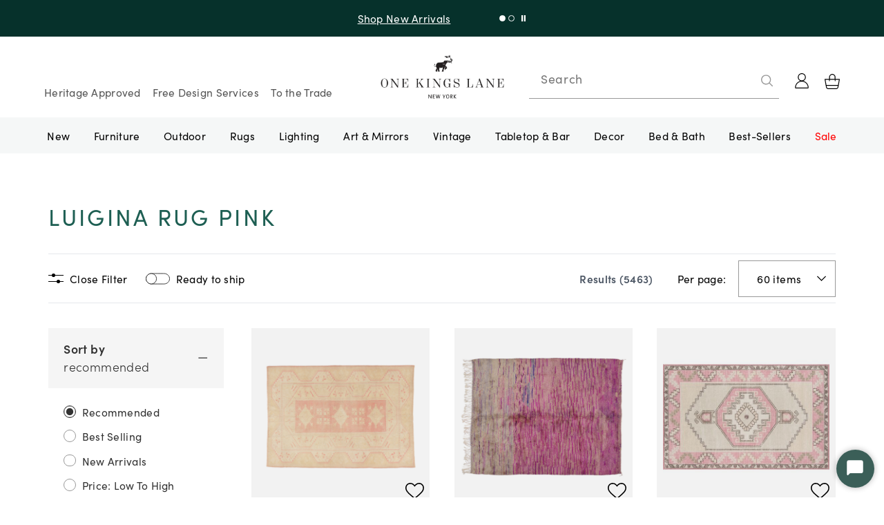

--- FILE ---
content_type: text/html; charset=utf-8
request_url: https://www.onekingslane.com/search.php?query=luigina%20rug%20pink&redirectFrom=%2Fp%2F4720041-luigina-rug-pink.do
body_size: 65532
content:
<!DOCTYPE html><html lang="en"><head><meta charSet="utf-8" data-next-head=""/><meta name="viewport" content="width=device-width, initial-scale=1" data-next-head=""/><title data-next-head="">luigina rug pink</title><meta name="description" content="Shop One Kings Lane luigina rug pink | Luxurious and Stylish Home Furnishings" data-next-head=""/><link rel="preload" as="image" href="https://assets.onekingslane.com/m/1d8810885cc22c12/vmf_vendor_WHQ_4958369_1698356558702_113813.jpg" data-next-head=""/><link rel="preload" as="image" href="https://assets.onekingslane.com/m/66aaea0580703e0f/vmf_vendor_WHQ_4948745_1689191698285_962213" data-next-head=""/><link rel="preload" as="image" href="https://assets.onekingslane.com/m/46ad65e15c3ace74/Product_Square-Product_MMR23468_Image_1.jpg" data-next-head=""/><link rel="preload" as="image" href="https://assets.onekingslane.com/m/2a6095c2347e5d10/Product_Square-Product_JAI71428_Image_1.jpg" data-next-head=""/><link rel="preload" as="image" href="https://assets.onekingslane.com/m/1af416873259ff3a/Product_Square-Product_039425398584_Image_1.jpg" data-next-head=""/><link rel="preload" as="image" href="https://assets.onekingslane.com/m/32d478814c2f88d2/Product_Square-Product_887962505817_Image_001.jpg" data-next-head=""/><link rel="preload" as="image" href="https://assets.onekingslane.com/m/133a5c3e03c73c18/Product_Square-Product_039425390670_Image_1.jpg" data-next-head=""/><link rel="preload" as="image" href="https://assets.onekingslane.com/m/69666c0baf4acedd/Product_Square-Product_MMR23516_Image_1.jpg" data-next-head=""/><link rel="preconnect" href="https://assets.onekingslane.com" crossorigin="anonymous"/><link rel="dns-prefetch" href="https://assets.onekingslane.com" crossorigin="anonymous"/><link rel="preload" as="image" href="https://okl-cdn.cscshopfront.com/ssr-api/logos/current_logo.webp"/><link rel="preload" as="image" href="https://okl-cdn.cscshopfront.com/ssr-api/logos/logo_mini.webp"/><link rel="shortcut icon" href="https://okl-cdn.cscshopfront.com/__statics/images/favicon.ico.webp"/><link rel="preload" href="https://okl-cdn.cscshopfront.com/_next/static/css/b37f807baf39dadf.css" as="style"/><link rel="preload" href="https://okl-cdn.cscshopfront.com/_next/static/css/cf57f533bf6c02e1.css" as="style"/><link rel="preload" href="https://okl-cdn.cscshopfront.com/_next/static/css/2904fde8fa7de4e3.css" as="style"/><link rel="preload" href="https://okl-cdn.cscshopfront.com/_next/static/css/d106a6762ec06377.css" as="style"/><meta name="sentry-trace" content="5d250bec45c3fc40be3d2b4d01297bf5-9382c7a238e7d6c3-1"/><meta name="baggage" content="sentry-environment=production,sentry-release=840c4815699ff8b9547f8f08b96475b8133242bf,sentry-public_key=636b9931b0164c9f99f8d182cb8badaa,sentry-trace_id=5d250bec45c3fc40be3d2b4d01297bf5,sentry-org_id=32694,sentry-transaction=GET%20%2Fsearch%2F%5BplpSourceId%5D,sentry-sampled=true,sentry-sample_rand=0.023936119491979824,sentry-sample_rate=1"/><style type="text/css" id="okl-theme-style" data-next-head="">.h1{font-family: var(--font-headline); font-variant: unset; font-size: 30px; line-height: var(--line-height-md); letter-spacing: var(--letter-spacing-xs); font-weight: 400; font-style: normal; text-decoration: none; text-transform: capitalize; font-feature-settings: "pnum" on, "lnum" on;-webkit-font-smoothing: antialiased;} 
 .h2{font-family: var(--font-headline); font-variant: unset; font-size: var(--font-size-lg); line-height: var(--line-height-xs); letter-spacing: var(--letter-spacing-2xs); font-weight: 400; font-style: normal; text-decoration: none; text-transform: capitalize; font-feature-settings: "pnum" on, "lnum" on;-webkit-font-smoothing: antialiased;} 
 .h2Display2xl{font-family: var(--font-headline); font-variant: unset; font-size: 2.25rem; line-height: var(--line-height-md); letter-spacing: var(--letter-spacing-xs); font-weight: 400; font-style: normal; text-decoration: none; text-transform: capitalize; font-feature-settings: "pnum" on, "lnum" on;-webkit-font-smoothing: antialiased;} 
 .display-title{font-family: var(--font-headline); font-variant: unset; font-size: var(--font-size-3xl); line-height: 1.12; letter-spacing: 0.02em; font-weight: 400; font-style: normal; text-decoration: none; text-transform: capitalize; font-feature-settings: "pnum" on, "lnum" on;-webkit-font-smoothing: antialiased;} 
 .category-title{font-family: var(--font-body); font-variant: unset; font-size: 1.875rem; line-height: var(--line-height-sm); letter-spacing: var(--letter-spacing-2xl); font-weight: 400; font-style: normal; text-decoration: none; text-transform: uppercase; color: var(--color-accent-2); font-feature-settings: "pnum" on, "lnum" on;-webkit-font-smoothing: antialiased;} 
 .h3{font-family: var(--font-body); font-variant: unset; font-size: var(--font-size-2xs); line-height: var(--line-height-lg); letter-spacing: 1.75px; font-weight: 700; font-style: normal; text-decoration: none; text-transform: uppercase; font-feature-settings: "pnum" on, "lnum" on;-webkit-font-smoothing: antialiased;} 
 .h3-pre-title{font-family: var(--font-body); font-variant: unset; font-size: var(--font-size-2xs); line-height: var(--line-height-lg); letter-spacing: 0.1em; font-weight: 400; font-style: normal; text-decoration: none; text-transform: uppercase; font-feature-settings: "pnum" on, "lnum" on;-webkit-font-smoothing: antialiased;} 
 .h4-light{font-family: var(--font-body); font-variant: unset; font-size: var(--font-size-2xs); line-height: var(--line-height-lg); letter-spacing: 1.75px; font-weight: 400; font-style: normal; text-decoration: none; text-transform: uppercase; font-feature-settings: "pnum" on, "lnum" on;-webkit-font-smoothing: antialiased;} 
 .h4{font-family: var(--font-body); font-variant: unset; font-size: var(--font-size-2xs); line-height: var(--line-height-lg); letter-spacing: 1.75px; font-weight: 400; font-style: normal; text-decoration: none; text-transform: uppercase; font-feature-settings: "pnum" on, "lnum" on;-webkit-font-smoothing: antialiased;} 
 .h4-bold{font-family: var(--font-body); font-variant: unset; font-size: var(--font-size-xs); line-height: var(--line-height-lg); letter-spacing: 1.75px; font-weight: 800; font-style: normal; text-decoration: none; text-transform: uppercase; font-feature-settings: "pnum" on, "lnum" on;-webkit-font-smoothing: antialiased;} 
 .h5-light{font-family: var(--font-alt-2); font-variant: unset; font-size: var(--font-size-2xs); line-height: 17px; letter-spacing: var(--letter-spacing-md); font-weight: 400; font-style: normal; text-decoration: none; text-transform: uppercase; font-feature-settings: "pnum" on, "lnum" on;-webkit-font-smoothing: antialiased;} 
 .h5{font-family: var(--font-body); font-variant: unset; font-size: var(--font-size-2xs); line-height: 19px; letter-spacing: 1.75px; font-weight: 800; font-style: normal; text-decoration: none; text-transform: uppercase; font-feature-settings: "pnum" on, "lnum" on;-webkit-font-smoothing: antialiased;} 
 .text-body-xl-normal{font-family: var(--font-body); font-variant: unset; font-size: var(--font-size-md); line-height: var(--line-height-sm); letter-spacing: 0.02em; font-weight: 400; font-style: normal; text-decoration: none; font-feature-settings: "pnum" on, "lnum" on;-webkit-font-smoothing: antialiased;} 
 .text-body-xl-bold{font-family: var(--font-body); font-variant: unset; font-size: var(--font-size-md); line-height: var(--line-height-sm); letter-spacing: 0.02em; font-weight: 800; font-style: normal; text-decoration: none; font-feature-settings: "pnum" on, "lnum" on;-webkit-font-smoothing: antialiased;} 
 .text-body-lg-normal{font-family: var(--font-body); font-variant: unset; font-size: var(--font-size-sm); line-height: var(--line-height-lg); letter-spacing: 0.02em; font-weight: 400; font-style: normal; text-decoration: none; font-feature-settings: "pnum" on, "lnum" on;-webkit-font-smoothing: antialiased;} 
 .text-body-lg-bold{font-family: var(--font-body); font-variant: unset; font-size: var(--font-size-sm); line-height: var(--line-height-lg); letter-spacing: 0.02em; font-weight: 800; font-style: normal; text-decoration: none; font-feature-settings: "pnum" on, "lnum" on;-webkit-font-smoothing: antialiased;} 
 .text-body-lg-bold-saturated-green{font-family: var(--font-body); font-variant: unset; font-size: var(--font-size-sm); line-height: var(--line-height-lg); letter-spacing: 0.02em; font-weight: 800; font-style: normal; text-decoration: none; color: var(--color-accent-2); font-feature-settings: "pnum" on, "lnum" on;-webkit-font-smoothing: antialiased;} 
 .text-body-lg-link{font-family: var(--font-body); font-variant: unset; font-size: var(--font-size-sm); line-height: 22px; letter-spacing: 0.02em; font-weight: 400; font-style: normal; text-decoration: underline; font-feature-settings: "pnum" on, "lnum" on;-webkit-font-smoothing: antialiased;} 
 .text-body-md-link{font-family: var(--font-body); font-variant: unset; font-size: var(--font-size-xs); line-height: 20px; letter-spacing: 0.02em; font-weight: 400; font-style: normal; text-decoration: underline; font-feature-settings: "pnum" on, "lnum" on;-webkit-font-smoothing: antialiased;} 
 .text-body-md-normal{font-family: var(--font-body); font-variant: unset; font-size: var(--font-size-xs); line-height: 20px; letter-spacing: var(--letter-spacing-2xs); font-weight: 400; font-style: normal; text-decoration: none; font-feature-settings: "pnum" on, "lnum" on;-webkit-font-smoothing: antialiased;} 
 .text-body-md-bold{font-family: var(--font-body); font-variant: unset; font-size: var(--font-size-xs); line-height: 20px; letter-spacing: 0.02em; font-weight: 800; font-style: normal; text-decoration: none; font-feature-settings: "pnum" on, "lnum" on;-webkit-font-smoothing: antialiased;} 
 .bodyBoldStrikeMed{font-family: var(--font-body); font-variant: unset; font-size: var(--font-size-xs); line-height: 18px; letter-spacing: 0.02em; font-weight: 800; font-style: normal; text-decoration: line-through; font-feature-settings: "pnum" on, "lnum" on;-webkit-font-smoothing: antialiased;} 
 .text-body-sm-normal{font-family: var(--font-body); font-variant: unset; font-size: var(--font-size-2xs); line-height: var(--line-height-lg); letter-spacing: 0.035em; font-weight: 400; font-style: normal; text-decoration: none; font-feature-settings: "pnum" on, "lnum" on;-webkit-font-smoothing: antialiased;} 
 .text-body-sm-bold{font-family: var(--font-body); font-variant: unset; font-size: var(--font-size-2xs); line-height: var(--line-height-lg); letter-spacing: 0.02em; font-weight: 800; font-style: normal; text-decoration: none; font-feature-settings: "pnum" on, "lnum" on;-webkit-font-smoothing: antialiased;} 
 .text-body-sm-link{font-family: var(--font-body); font-variant: unset; font-size: var(--font-size-2xs); line-height: var(--line-height-lg); letter-spacing: 0.02em; font-weight: 700; font-style: normal; text-decoration: underline; font-feature-settings: "pnum" on, "lnum" on;-webkit-font-smoothing: antialiased;} 
 .bodyBoldCapsSm{font-family: var(--font-body); font-variant: unset; font-size: var(--font-size-2xs); line-height: var(--line-height-lg); letter-spacing: 0.1em; font-weight: 800; font-style: normal; text-decoration: none; text-transform: uppercase; font-feature-settings: "pnum" on, "lnum" on;-webkit-font-smoothing: antialiased;} 
 .bodyBoldStrikeSm{font-family: var(--font-body); font-variant: unset; font-size: var(--font-size-2xs); line-height: var(--line-height-lg); letter-spacing: 0.2em; font-weight: 800; font-style: normal; text-decoration: line-through; font-feature-settings: "pnum" on, "lnum" on;-webkit-font-smoothing: antialiased;} 
 .text-body-xs-normal{font-family: var(--font-body); font-variant: unset; font-size: var(--font-size-3xs); line-height: var(--line-height-lg); letter-spacing: 0.03em; font-weight: 400; font-style: normal; text-decoration: none; font-feature-settings: "pnum" on, "lnum" on;-webkit-font-smoothing: antialiased;} 
 .text-body-xs-bold{font-family: var(--font-body); font-variant: unset; font-size: var(--font-size-3xs); line-height: 1.6; letter-spacing: 0.03em; font-weight: 700; font-style: normal; text-decoration: none; font-feature-settings: "pnum" on, "lnum" on;-webkit-font-smoothing: antialiased;} 
 .text-body-xs-link{font-family: var(--font-body); font-variant: unset; font-size: var(--font-size-3xs); line-height: 1.6; letter-spacing: 0.03em; font-weight: 700; font-style: normal; text-decoration: underline; font-feature-settings: "pnum" on, "lnum" on;-webkit-font-smoothing: antialiased;} 
 .bodyLabelMicro{font-family: var(--font-body); font-variant: small-caps; font-size: var(--font-size-2xs); line-height: var(--line-height-2xs); letter-spacing: var(--letter-spacing-xs); font-weight: 400; font-style: normal; text-decoration: none; font-feature-settings: "pnum" on, "lnum" on;-webkit-font-smoothing: antialiased;} 
 .inputCardNumber{font-family: var(--font-alt-1); font-variant: unset; font-size: var(--font-size-xs); line-height: 20px; letter-spacing: 0.02em; font-weight: 400; font-style: normal; text-decoration: none; font-feature-settings: "pnum" on, "lnum" on;-webkit-font-smoothing: antialiased;} 
 .CTA{font-family: var(--font-body); font-variant: unset; font-size: var(--font-size-2xs); line-height: var(--line-height-2xs); letter-spacing: 1.75px; font-weight: 800; font-style: normal; text-decoration: none; font-feature-settings: "pnum" on, "lnum" on;-webkit-font-smoothing: antialiased;} 
 .CTA-Underline{font-family: var(--font-body); font-variant: unset; font-size: var(--font-size-2xs); line-height: var(--line-height-2xs); letter-spacing: 1.75px; font-weight: 800; font-style: normal; text-decoration: underline; font-feature-settings: "pnum" on, "lnum" on;-webkit-font-smoothing: antialiased;} 
 .text-primary-button-default{font-family: var(--font-body); font-variant: unset; font-size: var(--font-size-2xs); line-height: var(--line-height-2xs); letter-spacing: var(--letter-spacing-lg); font-weight: 800; font-style: normal; text-decoration: none; text-transform: uppercase; color: var(--color-text-white); text-align: center; font-feature-settings: "pnum" on, "lnum" on;-webkit-font-smoothing: antialiased;} 
 .countdown-clock-value{font-family: var(--font-body); font-variant: unset; font-size: var(--font-size-md); line-height: 100%; letter-spacing: 0.02em; font-weight: 800; font-style: normal; text-decoration: none; text-transform: uppercase; color: var(--color-primary); font-feature-settings: "pnum" on, "lnum" on;-webkit-font-smoothing: antialiased;} 
 .h5-light-underline{font-family: var(--font-alt-1); font-variant: unset; font-size: var(--font-size-3xs); line-height: var(--line-height-xl); letter-spacing: var(--letter-spacing-xl); font-weight: 400; font-style: normal; text-decoration: underline; text-transform: uppercase; color: var(--color-primary); font-feature-settings: "pnum" on, "lnum" on;-webkit-font-smoothing: antialiased;} 
 .text-body-xl-link{font-family: var(--font-body); font-variant: unset; font-size: var(--font-size-md); line-height: var(--line-height-sm); letter-spacing: var(--letter-spacing-2xs); font-weight: 600; font-style: normal; text-decoration: underline; color: var(--color-primary); font-feature-settings: "pnum" on, "lnum" on;-webkit-font-smoothing: antialiased;} 
 .text-primary-button-disabled{font-family: var(--font-body); font-variant: unset; font-size: var(--font-size-2xs); line-height: var(--line-height-xs); letter-spacing: var(--letter-spacing-xl); font-weight: 700; font-style: normal; text-decoration: none; text-transform: uppercase; color: var(--color-primary); text-align: center; font-feature-settings: "pnum" on, "lnum" on;-webkit-font-smoothing: antialiased;} 
 .theme-okl{ --font-alternatives: 'sans-serif, Arial, Helvetica'; --font-body: 'sofia-pro', var(--font-alternatives); --font-headline: 'Chronicle Display', var(--font-alternatives); --font-alt-1: 'PT Mono', var(--font-alternatives); --font-alt-2: 'brandon-grotesque', var(--font-alternatives); --color-primary: #323232; --color-primary-darker: #000000; --color-primary-dark: #ffffff; --color-primary-gold: #b47d27; --color-secondary: #3B5F58; --color-secondary-darker: #06312B; --color-NavItem: #ffffff; --color-accent-1: #cea058; --color-accent-2: #3b5f58; --color-accent-2-darker: #043730; --color-disabled-bg: #999999; --color-disabled-darker: #555555; --color-text: #323232; --color-gray-label: #777777; --color-tab-background: #f9f9f9; --color-input: #999999; --color-focus-border: var(--color-accent-1); --color-focus-background: var(--color-primary-dark); --color-focus-shadow: var(--color-accent-1); --color-backdrop: rgba(136, 136, 136, 0.8); --color-error: #ca3b4c; --color-error-background: #ffeeed; --color-filter-background: #f5f5f5; --color-payment-icons: #999999; --max-width-page-content: 90rem; --color-primary-btn: #3B5F58; --color-primary-btn-border: #3B5F58; --color-bg-primary-btn-hover: #2b4540; --color-secondary-btn: #eeeeee; --color-secondary-btn-border: #777777; --color-bg-secondary-btn-hover: #999999; --color-bg-disabled-btn: #999999; --color-bg-disabled-btn-border: #999999; --color-bg-disabled-btn-hover: #999999; --color-text-btn-disabled: #ffffff; --color-scroll-to-top-cta-color: #1E5F53; --font-size-2xl: 2.25rem; --font-size-xl: 1.875rem; --color-step-bg: #3B5F58; }</style><script type="application/ld+json" id="sitewide-structured-data">{"@context":"http://schema.org","@graph":[{"@context":"https://schema.org/","@type":"WebSite","name":"One Kings Lane","url":"https://www.onekingslane.com/","potentialAction":{"@type":"SearchAction","target":"https://www.onekingslane.com/search.php?query={search_term_string}&sort=relevance","query-input":"required name=search_term_string"}},{"@context":"http://schema.org","@type":"Organization","name":"One Kings Lane","url":"https://www.onekingslane.com/","image":"https://okl-cdn.cscshopfront.com/ssr-api/logos/current_logo.webp","logo":"https://okl-cdn.cscshopfront.com/ssr-api/logos/current_logo.webp","telephone":"+1-332-222-6412","sameAs":["https://twitter.com/onekingslane","https://www.facebook.com/OneKingsLane/","https://www.youtube.com/channel/UCt3uR2lQGK3EjY6U0gntfCw","https://www.instagram.com/onekingslane/","https://www.pinterest.com/onekingslane/"],"address":{"@type":"PostalAddress","addressCountry":"United States"},"contactPoint":{"@type":"ContactPoint","email":"customercare@onekingslane.com","contactType":"Customer Service"}}]}</script><link rel="stylesheet" href="https://okl-cdn.cscshopfront.com/__statics/fonts/typekitFonts.css"/><script type="text/javascript">(function () {
                    localStorage.setItem('dfSessionId', 'opco_master_acct9985.961128352112')
                  })()</script><script id="vwoCode" data-testid="vwoCode" type="text/javascript" data-nscript="beforeInteractive">
      // <!-- Start VWO Async SmartCode -->
      window._vwo_code=window._vwo_code || (function() {
      var account_id=681566,
      version=1.4,
      settings_tolerance=2000,
      library_tolerance=2500,
      use_existing_jquery=false,
      is_spa=1,
      hide_element='body',
      /* DO NOT EDIT BELOW THIS LINE */
      f=false,d=document,vwoCodeEl=document.querySelector('#vwoCode'),code={use_existing_jquery:function(){return use_existing_jquery},library_tolerance:function(){return library_tolerance},finish:function(){if(!f){f=true;var e=d.getElementById('_vis_opt_path_hides');if(e)e.parentNode.removeChild(e)}},finished:function(){return f},load:function(e){var t=d.createElement('script');t.fetchPriority='high';t.src=e;t.type='text/javascript';t.innerText;t.onerror=function(){_vwo_code.finish()};d.getElementsByTagName('head')[0].appendChild(t)},getVersion:function(){return version},getMatchedCookies:function(e){var t=[];if(document.cookie){t=document.cookie.match(e)||[]}return t},getCombinationCookie:function(){var e=code.getMatchedCookies(/(?:^|;)\s?(_vis_opt_exp_\d+_combi=[^;$]*)/gi);e=e.map(function(e){try{var t=decodeURIComponent(e);if(!/_vis_opt_exp_\d+_combi=(?:\d+,?)+\s*$/.test(t)){return''}return t}catch(e){return''}});var i=[];e.forEach(function(e){var t=e.match(/([\d,]+)/g);t&&i.push(t.join('-'))});return i.join('|')},init:function(){window.settings_timer=setTimeout(function(){_vwo_code.finish()},settings_tolerance);var e=d.createElement('style'),t=hide_element?hide_element+'{opacity:0 !important;filter:alpha(opacity=0) !important;background:none !important;}':'',i=d.getElementsByTagName('head')[0];e.setAttribute('id','_vis_opt_path_hides');vwoCodeEl&&e.setAttribute('nonce',vwoCodeEl.nonce);e.setAttribute('type','text/css');if(e.styleSheet)e.styleSheet.cssText=t;else e.appendChild(d.createTextNode(t));i.appendChild(e);var n=this.getCombinationCookie();this.load('https://dev.visualwebsiteoptimizer.com/j.php?a='+account_id+'&u='+encodeURIComponent(d.URL)+'&f='+ +is_spa+'&vn='+version+(n?'&c='+n:''));return settings_timer}};window._vwo_settings_timer = code.init();return code;}());
      // <!-- End VWO Async SmartCode -->
      </script><script id="figpii-tracking" data-nscript="beforeInteractive">
          !function(w,d,u){
            var n=d.createElement('script');
            n.crossOrigin='anonymous',
            n.async='async',
            n.src=u,
            d.head.append(n),
            w._fpEvent=w._fpEvent||[]
          }(window,document,'https://tracking-cdn.figpii.com/e12e701c3e3f0586e19b1a33dfc5bade.js');
        </script><link rel="stylesheet" href="https://okl-cdn.cscshopfront.com/_next/static/css/b37f807baf39dadf.css" data-n-g=""/><link rel="stylesheet" href="https://okl-cdn.cscshopfront.com/_next/static/css/cf57f533bf6c02e1.css"/><link rel="stylesheet" href="https://okl-cdn.cscshopfront.com/_next/static/css/2904fde8fa7de4e3.css"/><link rel="stylesheet" href="https://okl-cdn.cscshopfront.com/_next/static/css/d106a6762ec06377.css"/><noscript data-n-css=""></noscript><script defer="" noModule="" src="https://okl-cdn.cscshopfront.com/_next/static/chunks/polyfills-42372ed130431b0a.js"></script><script src="https://tag.wknd.ai/3212/i.js" defer="" data-nscript="beforeInteractive"></script><script defer="" src="https://okl-cdn.cscshopfront.com/_next/static/chunks/77328.d63a8c8adc464bad.js"></script><script defer="" src="https://okl-cdn.cscshopfront.com/_next/static/chunks/12649.a9a0ed8f7632e9ad.js"></script><script defer="" src="https://okl-cdn.cscshopfront.com/_next/static/chunks/65475.55de1965e7427516.js"></script><script defer="" src="https://okl-cdn.cscshopfront.com/_next/static/chunks/61107.a8478522e02671d2.js"></script><script defer="" src="https://okl-cdn.cscshopfront.com/_next/static/chunks/18858.012a9f25ef0932de.js"></script><script defer="" src="https://okl-cdn.cscshopfront.com/_next/static/chunks/75338.8fb97caed95cf4e5.js"></script><script defer="" src="https://okl-cdn.cscshopfront.com/_next/static/chunks/1220.2ca22da19b9d7694.js"></script><script defer="" src="https://okl-cdn.cscshopfront.com/_next/static/chunks/53678.3bb48ae52defb9eb.js"></script><script defer="" src="https://okl-cdn.cscshopfront.com/_next/static/chunks/69327.02937d32cd4eb6af.js"></script><script defer="" src="https://okl-cdn.cscshopfront.com/_next/static/chunks/13831.f64a48de64fc7c46.js"></script><script defer="" src="https://okl-cdn.cscshopfront.com/_next/static/chunks/9579.e76832e929ecaa25.js"></script><script defer="" src="https://okl-cdn.cscshopfront.com/_next/static/chunks/5552.7b7eb25707b58d0f.js"></script><script defer="" src="https://okl-cdn.cscshopfront.com/_next/static/chunks/29254.f99631582b40d1e2.js"></script><script defer="" src="https://okl-cdn.cscshopfront.com/_next/static/chunks/85175.4b23ae5b58d9ae45.js"></script><script defer="" src="https://okl-cdn.cscshopfront.com/_next/static/chunks/38019.4b45d6fcf1d7963f.js"></script><script defer="" src="https://okl-cdn.cscshopfront.com/_next/static/chunks/66734-5bd2643b501a6f0e.js"></script><script defer="" src="https://okl-cdn.cscshopfront.com/_next/static/chunks/34524.a3c7b5f6688b12b0.js"></script><script defer="" src="https://okl-cdn.cscshopfront.com/_next/static/chunks/42413.2426a0828d3186a5.js"></script><script defer="" src="https://okl-cdn.cscshopfront.com/_next/static/chunks/80253.e9c47bcbbbb1b0ac.js"></script><script defer="" src="https://okl-cdn.cscshopfront.com/_next/static/chunks/61902.6df6a78248e7640f.js"></script><script defer="" src="https://okl-cdn.cscshopfront.com/_next/static/chunks/42611.aa8a57c8b030d45e.js"></script><script defer="" src="https://okl-cdn.cscshopfront.com/_next/static/chunks/51114.63f7249d90fc0313.js"></script><script defer="" src="https://okl-cdn.cscshopfront.com/_next/static/chunks/76217.8cf183e069c9c793.js"></script><script defer="" src="https://okl-cdn.cscshopfront.com/_next/static/chunks/27277.ac7a95571a8f4d4e.js"></script><script defer="" src="https://okl-cdn.cscshopfront.com/_next/static/chunks/19744.afa64b9d6a5aafb4.js"></script><script defer="" src="https://okl-cdn.cscshopfront.com/_next/static/chunks/74663.269d8a901efa07a4.js"></script><script defer="" src="https://okl-cdn.cscshopfront.com/_next/static/chunks/57127.2ab3599670e4afbe.js"></script><script defer="" src="https://okl-cdn.cscshopfront.com/_next/static/chunks/49819.450a19280e0899f5.js"></script><script defer="" src="https://okl-cdn.cscshopfront.com/_next/static/chunks/47909.ae06b5edfc5c96fe.js"></script><script defer="" src="https://okl-cdn.cscshopfront.com/_next/static/chunks/6019.873fb701e1b2852c.js"></script><script defer="" src="https://okl-cdn.cscshopfront.com/_next/static/chunks/75660.0d6384f1e1de6c25.js"></script><script defer="" src="https://okl-cdn.cscshopfront.com/_next/static/chunks/34430.a4ebc0cd9a583301.js"></script><script defer="" src="https://okl-cdn.cscshopfront.com/_next/static/chunks/14210.1c2154d925b6819b.js"></script><script defer="" src="https://okl-cdn.cscshopfront.com/_next/static/chunks/52936.52f3e9cc3bb48b38.js"></script><script defer="" src="https://okl-cdn.cscshopfront.com/_next/static/chunks/8502.65b5181ab8c868b6.js"></script><script defer="" src="https://okl-cdn.cscshopfront.com/_next/static/chunks/19196.5a8019ca632f193c.js"></script><script defer="" src="https://okl-cdn.cscshopfront.com/_next/static/chunks/21564.0f8aad1aaa7cd7f1.js"></script><script defer="" src="https://okl-cdn.cscshopfront.com/_next/static/chunks/36965.0a3783e67f374378.js"></script><script defer="" src="https://okl-cdn.cscshopfront.com/_next/static/chunks/69726.c23013949e506ff0.js"></script><script defer="" src="https://okl-cdn.cscshopfront.com/_next/static/chunks/52476.df85d8703dbefcca.js"></script><script defer="" src="https://okl-cdn.cscshopfront.com/_next/static/chunks/98955.a871c6bf3ac08569.js"></script><script defer="" src="https://okl-cdn.cscshopfront.com/_next/static/chunks/50759.f509197cd96acc29.js"></script><script defer="" src="https://okl-cdn.cscshopfront.com/_next/static/chunks/98369-a12b67ba4d70813a.js"></script><script defer="" src="https://okl-cdn.cscshopfront.com/_next/static/chunks/47259.26f5bf15c86db58a.js"></script><script defer="" src="https://okl-cdn.cscshopfront.com/_next/static/chunks/58580.df7e416772d869d0.js"></script><script defer="" src="https://okl-cdn.cscshopfront.com/_next/static/chunks/63854.0e7f008e1a605969.js"></script><script defer="" src="https://okl-cdn.cscshopfront.com/_next/static/chunks/92736.940422639595f52f.js"></script><script defer="" src="https://okl-cdn.cscshopfront.com/_next/static/chunks/62804.8ac031cb462b5a7f.js"></script><script defer="" src="https://okl-cdn.cscshopfront.com/_next/static/chunks/33943.2e49180a95076d2e.js"></script><script defer="" src="https://okl-cdn.cscshopfront.com/_next/static/chunks/69499.f959fd56832775ba.js"></script><script defer="" src="https://okl-cdn.cscshopfront.com/_next/static/chunks/71653.2dccf33570020c9f.js"></script><script defer="" src="https://okl-cdn.cscshopfront.com/_next/static/chunks/23584.c8d5c9776f9ab2fb.js"></script><script defer="" src="https://okl-cdn.cscshopfront.com/_next/static/chunks/82715.fb25f6674377f86d.js"></script><script defer="" src="https://okl-cdn.cscshopfront.com/_next/static/chunks/20017.02adcfd4b5cb0f7e.js"></script><script defer="" src="https://okl-cdn.cscshopfront.com/_next/static/chunks/14559.20b88eb12e1fda42.js"></script><script defer="" src="https://okl-cdn.cscshopfront.com/_next/static/chunks/66372.2b8543cf2ff6f04d.js"></script><script defer="" src="https://okl-cdn.cscshopfront.com/_next/static/chunks/58595.675f7a9afb9108f2.js"></script><script defer="" src="https://okl-cdn.cscshopfront.com/_next/static/chunks/4971.4fc5ea1719aec441.js"></script><script defer="" src="https://okl-cdn.cscshopfront.com/_next/static/chunks/55207.09daa022ba8613db.js"></script><script defer="" src="https://okl-cdn.cscshopfront.com/_next/static/chunks/49621.03da122fc5509179.js"></script><script defer="" src="https://okl-cdn.cscshopfront.com/_next/static/chunks/1018.eef537b173032fcc.js"></script><script defer="" src="https://okl-cdn.cscshopfront.com/_next/static/chunks/85577.3fdc46ca9cfac7ac.js"></script><script defer="" src="https://okl-cdn.cscshopfront.com/_next/static/chunks/60192.274e2f4c7638d6d5.js"></script><script defer="" src="https://okl-cdn.cscshopfront.com/_next/static/chunks/62588-ed1f8679fec46edb.js"></script><script defer="" src="https://okl-cdn.cscshopfront.com/_next/static/chunks/39345.8ea79b85cbee8a08.js"></script><script defer="" src="https://okl-cdn.cscshopfront.com/_next/static/chunks/48230.c738bf6cbae50fd0.js"></script><script defer="" src="https://okl-cdn.cscshopfront.com/_next/static/chunks/6780.988e1aa42f3f5b3e.js"></script><script defer="" src="https://okl-cdn.cscshopfront.com/_next/static/chunks/17503.52a435f8869ee160.js"></script><script defer="" src="https://okl-cdn.cscshopfront.com/_next/static/chunks/26231.442c8fbee18b9be4.js"></script><script defer="" src="https://okl-cdn.cscshopfront.com/_next/static/chunks/33784.0bd6ba07470c7f27.js"></script><script defer="" src="https://okl-cdn.cscshopfront.com/_next/static/chunks/53465.44c5d542011791a1.js"></script><script defer="" src="https://okl-cdn.cscshopfront.com/_next/static/chunks/4383.4adc4b283380bc4f.js"></script><script defer="" src="https://okl-cdn.cscshopfront.com/_next/static/chunks/14085.5d0715df14eb0866.js"></script><script defer="" src="https://okl-cdn.cscshopfront.com/_next/static/chunks/20951.671e080c1a20ca30.js"></script><script defer="" src="https://okl-cdn.cscshopfront.com/_next/static/chunks/16216.a5b48635df78cef2.js"></script><script defer="" src="https://okl-cdn.cscshopfront.com/_next/static/chunks/52946.32671b8c2a639fb7.js"></script><script defer="" src="https://okl-cdn.cscshopfront.com/_next/static/chunks/41679.48ebd6f009a3c37d.js"></script><script defer="" src="https://okl-cdn.cscshopfront.com/_next/static/chunks/69520.5057189baff3aab9.js"></script><script defer="" src="https://okl-cdn.cscshopfront.com/_next/static/chunks/20066.adcea03b4f73978b.js"></script><script defer="" src="https://okl-cdn.cscshopfront.com/_next/static/chunks/37441.2d2af4774567e0b7.js"></script><script defer="" src="https://okl-cdn.cscshopfront.com/_next/static/chunks/60379.5864ab7b9a2fb9c0.js"></script><script defer="" src="https://okl-cdn.cscshopfront.com/_next/static/chunks/99110.ee7a3a04455781c6.js"></script><script defer="" src="https://okl-cdn.cscshopfront.com/_next/static/chunks/35885.cbab1b68c9e44900.js"></script><script defer="" src="https://okl-cdn.cscshopfront.com/_next/static/chunks/62823.258880713ea75e8d.js"></script><script defer="" src="https://okl-cdn.cscshopfront.com/_next/static/chunks/28833.87ed7d3ec17fd111.js"></script><script defer="" src="https://okl-cdn.cscshopfront.com/_next/static/chunks/10629.3214695b1c2357cf.js"></script><script defer="" src="https://okl-cdn.cscshopfront.com/_next/static/chunks/37371.3ae242c996cdc59c.js"></script><script defer="" src="https://okl-cdn.cscshopfront.com/_next/static/chunks/41491.126c591ff5204078.js"></script><script defer="" src="https://okl-cdn.cscshopfront.com/_next/static/chunks/95904.ed0fe21db4fc46ad.js"></script><script defer="" src="https://okl-cdn.cscshopfront.com/_next/static/chunks/66337.c2c2b460ebcc43d4.js"></script><script defer="" src="https://okl-cdn.cscshopfront.com/_next/static/chunks/6070.8a68959b31d64b88.js"></script><script defer="" src="https://okl-cdn.cscshopfront.com/_next/static/chunks/37305.72b92bda4f2ac04c.js"></script><script defer="" src="https://okl-cdn.cscshopfront.com/_next/static/chunks/2701.ea653c90d70b0ba3.js"></script><script defer="" src="https://okl-cdn.cscshopfront.com/_next/static/chunks/56976.1c79770d50271311.js"></script><script defer="" src="https://okl-cdn.cscshopfront.com/_next/static/chunks/18195.c021e4b62d5d145a.js"></script><script defer="" src="https://okl-cdn.cscshopfront.com/_next/static/chunks/19812.916b8fba0f572681.js"></script><script defer="" src="https://okl-cdn.cscshopfront.com/_next/static/chunks/48809.a2f3d32ce20e6812.js"></script><script src="https://okl-cdn.cscshopfront.com/_next/static/chunks/webpack-f39fddda050d1b62.js" defer=""></script><script src="https://okl-cdn.cscshopfront.com/_next/static/chunks/framework-c01a64c3b86778cb.js" defer=""></script><script src="https://okl-cdn.cscshopfront.com/_next/static/chunks/main-b56748bccf9c8660.js" defer=""></script><script src="https://okl-cdn.cscshopfront.com/_next/static/chunks/pages/_app-b6d09973c2c8c190.js" defer=""></script><script src="https://okl-cdn.cscshopfront.com/_next/static/chunks/58474bfb-3d6b2ad7ce793864.js" defer=""></script><script src="https://okl-cdn.cscshopfront.com/_next/static/chunks/82909-39616be40f8aec01.js" defer=""></script><script src="https://okl-cdn.cscshopfront.com/_next/static/chunks/8145-75704b54223cc4c4.js" defer=""></script><script src="https://okl-cdn.cscshopfront.com/_next/static/chunks/1126-8640d36a70574654.js" defer=""></script><script src="https://okl-cdn.cscshopfront.com/_next/static/chunks/6527-e655d44173c6290c.js" defer=""></script><script src="https://okl-cdn.cscshopfront.com/_next/static/chunks/56404-0f6f3ef686fe751e.js" defer=""></script><script src="https://okl-cdn.cscshopfront.com/_next/static/chunks/41410-1bb289f32293f01b.js" defer=""></script><script src="https://okl-cdn.cscshopfront.com/_next/static/chunks/99348-fcd130acfc8ba7ea.js" defer=""></script><script src="https://okl-cdn.cscshopfront.com/_next/static/chunks/pages/search/%5BplpSourceId%5D-552ca1a6381ff185.js" defer=""></script><script src="https://okl-cdn.cscshopfront.com/_next/static/OHd1dRdGvklZfmkmOyFjO/_buildManifest.js" defer=""></script><script src="https://okl-cdn.cscshopfront.com/_next/static/OHd1dRdGvklZfmkmOyFjO/_ssgManifest.js" defer=""></script></head><body style="touch-action:manipulation;overflow-x:hidden"><link rel="preload" as="image" href="https://assets.onekingslane.com/m/1d8810885cc22c12/vmf_vendor_WHQ_4958369_1698356558702_113813.jpg"/><link rel="preload" as="image" href="https://assets.onekingslane.com/m/66aaea0580703e0f/vmf_vendor_WHQ_4948745_1689191698285_962213"/><link rel="preload" as="image" href="https://assets.onekingslane.com/m/46ad65e15c3ace74/Product_Square-Product_MMR23468_Image_1.jpg"/><link rel="preload" as="image" href="https://assets.onekingslane.com/m/2a6095c2347e5d10/Product_Square-Product_JAI71428_Image_1.jpg"/><link rel="preload" as="image" href="https://assets.onekingslane.com/m/1af416873259ff3a/Product_Square-Product_039425398584_Image_1.jpg"/><link rel="preload" as="image" href="https://assets.onekingslane.com/m/32d478814c2f88d2/Product_Square-Product_887962505817_Image_001.jpg"/><link rel="preload" as="image" href="https://assets.onekingslane.com/m/133a5c3e03c73c18/Product_Square-Product_039425390670_Image_1.jpg"/><link rel="preload" as="image" href="/__statics/images/HeritageApprovedBadge.png"/><div id="__next"><noscript><img height="1" width="1" class="hidden" alt="Facebook Pixel" src="https://www.facebook.com/tr?id=283982441787275&amp;ev=PageView&amp;noscript=1"/></noscript><noscript>
            <iframe src="https://www.googletagmanager.com/ns.html?id=GTM-WB5VZMG"
                    height="0" width="0"
                    style="display:none;visibility:hidden"></iframe>
          </noscript><script type="application/javascript" src="https://compose-scripts.s3.amazonaws.com/678fa9ebf9e47deb2c365288/678faa55f9e47deb2c365332.js?q=2"></script><div class="theme-okl"><div></div><div id="banner-header" class="bg-banner px-4 h-14 md:h-12 flex flex-col md:flex-row text-center text-white w-full items-center justify-center"><span data-testid="sitewide-banner-content" class="justify-center"><div class="flex items-center justify-center w-full"><div class="w-full mr-8"><a class="w-full underline cursor-pointer hover:text-accent-2" href="/c-20220808-new-arrivals?ref=GB" target="_self"><span class="text-white text-center w-full text-body-md-normal" style="color:white">Shop New Arrivals</span></a></div></div></span><div class="md:ml-8 mt-2 md:mt-0 flex items-center justify-center"><button type="button" aria-label="Select Banner 0" class="w-2 h-2 rounded bg-white mr-1 border border-white inline-block"></button><button type="button" aria-label="Select Banner 1" class="w-2 h-2 rounded   border border-white inline-block"></button><button type="button" class="ml-2" aria-label="pause banner scrolling"><svg width="7" height="8" viewBox="0 0 7 8" fill="none" xmlns="http://www.w3.org/2000/svg" class="fill-current w-2 h-2  "><path d="M6.23064 4.53592L1.45775 7.89086C1.05072 8.17745 0.5 7.86558 0.5 7.35137V0.649919C0.5 0.127305 1.05073 -0.176157 1.45775 0.110431L6.23064 3.46537C6.58979 3.70986 6.58979 4.28303 6.23064 4.53593V4.53592Z"></path></svg></button></div></div><div class="lg:hidden p-4 pt-2 megaNav-shadow bg-white z-100 sticky top-0 min-w-45 min-h-5 " id="mobile-top-navigation"><div class="grid  grid-cols-1 gap-x-4 gap-y-1"><div class=" col-span-1 "><div class="flex flex-row items-center justify-spread align-middle" style="height:80px;padding-top:8px"><div class="flex justify-center align-middle w-12"><button id="MegaNav_Mobile_toggle" type="button" data-testid="MegaNav_Mobile_toggle" aria-label="Expand navigation" class="w-full flex items-start justify-start align-middle"><svg width="1em" height="1em" fill="none" viewBox="0 0 64 44" class="fill-current w-5 h-5  "><g id="g376" transform="matrix(0.18588441,0,0,0.18588441,0,-10.428115)"><g id="g374"><g id="g364"><rect y="56.099998" width="344.29999" height="29.5" id="rect362" x="0"></rect></g><g id="g368"><rect y="156.5" width="344.29999" height="29.5" id="rect366" x="0"></rect></g><g id="g372"><rect y="258.70001" width="344.29999" height="29.5" id="rect370" x="0"></rect></g></g></g></svg></button><div role="dialog" class="hidden"><div class="bg-primary-dark self-center w-min mx-auto z-50 outline-none focus:outline-none p-0 min-w-full mt-0 max-w-min  
   border-modal-border shadow-modal
  min-w-full h-full relative overflow-y-auto"><div class="p-4 "></div></div></div></div><div class="min-w-fit flex-grow"><a class="mx-auto cursor-pointer no-underline cursor-pointer hover:text-accent-2" href="/" target="_self"><div class="mx-auto mt-2 mb-5 lg:mt-0 lg:mb-0" aria-label="One Kings Lane Logo" style="max-width:200px;min-width:200px;width:200px;min-height:64px;height:64px;max-height:64px;background-image:url(https://okl-cdn.cscshopfront.com/ssr-api/logos/current_logo.webp);background-size:contain;background-repeat:no-repeat;background-position:center"></div></a></div><div class="flex justify-end align-middle w-12"><div><ul class="flex justify-center align-middle items-center"><div class="relative navUser-item navUser-item--cart" style="max-height:20px"><button class="relative" data-cart-preview="true" type="button" aria-label="cart-preview-dropdown" data-dropdown="cart-preview-dropdown" data-options="align:right"><svg width="1em" height="1em" viewBox="0 0 64 64" fill="none" style="fill:black" class="black w-5 h-5  text-white lg:hidden"><g transform="translate(-61.486813,-42.035616)"><path style="stroke-width:0.171588" d="m 75.642544,105.9279 c -1.279789,-0.16237 -2.731729,-0.67043 -3.824862,-1.3384 -1.306558,-0.79838 -2.911256,-2.62715 -3.608726,-4.11265 -0.59195,-1.260734 -0.765633,-2.126722 -3.718924,-18.542391 -1.703893,-9.470943 -3.054664,-17.404659 -3.001714,-17.630481 0.05293,-0.225826 0.278234,-0.601507 0.500638,-0.834848 l 0.404369,-0.424256 h 8.969875 8.96987 l 0.0057,-4.086357 c 0.0038,-2.622333 0.08646,-4.558624 0.230869,-5.404536 0.843851,-4.943215 4.25441,-9.077962 8.85465,-10.734821 6.341107,-2.283863 13.362591,0.569722 16.428181,6.67653 1.34761,2.684507 1.48531,3.457824 1.57548,8.847676 l 0.0787,4.701508 h 8.53326 8.53326 l 0.40438,0.424256 c 0.2224,0.233341 0.45092,0.618861 0.50782,0.85671 0.10915,0.456287 -5.79047,33.694546 -6.19315,34.89199 -0.82103,2.44148 -2.66738,4.64414 -4.7854,5.70892 -0.69102,0.34739 -1.59562,0.73021 -2.01023,0.85072 -0.57613,0.16746 -4.88054,0.2273 -18.259549,0.25385 -9.628147,0.0191 -17.995714,-0.0274 -18.594597,-0.10342 z m 36.447376,-3.80556 c 1.05302,-0.37267 1.49158,-0.65543 2.38922,-1.54045 1.09461,-1.079244 1.50417,-2.09601 2.05126,-5.092409 0.2665,-1.459561 0.52473,-2.831697 0.57386,-3.049195 l 0.0893,-0.395459 H 93.512042 69.830496 l 0.570303,3.102391 c 0.313671,1.706308 0.720041,3.410325 0.903057,3.786699 0.714634,1.469703 2.143509,2.709833 3.716525,3.225613 0.564262,0.18502 4.271714,0.23382 18.474952,0.24322 16.141757,0.0107 17.844637,-0.015 18.594587,-0.28041 z M 119.691,78.027684 c 1.0546,-5.872221 1.94914,-10.854709 1.98787,-11.072214 l 0.0704,-0.395452 h -7.3066 -7.3066 v 2.899998 2.899992 h -1.50767 -1.50767 V 69.460016 66.560018 H 93.818331 83.515925 v 2.899998 2.899992 h -1.507669 -1.50767 v -2.899992 -2.899998 h -7.640264 -7.640271 l 0.08884,0.395452 c 0.04888,0.217505 0.929643,5.101361 1.957289,10.853015 1.027653,5.751659 1.898084,10.556426 1.934293,10.677258 0.0523,0.174433 5.063022,0.219591 24.319449,0.219193 l 24.253608,-4.99e-4 z M 103.95323,58.775747 c 0,-4.714849 -0.10821,-5.498528 -1.035,-7.496261 -0.80638,-1.738194 -2.68922,-3.6411 -4.493126,-4.541039 -0.783153,-0.390699 -1.823386,-0.796578 -2.311633,-0.901953 -1.243023,-0.268275 -3.442413,-0.234107 -4.682877,0.07275 -3.295036,0.815098 -6.141428,3.589286 -7.162629,6.980939 -0.397904,1.321554 -0.417,1.585759 -0.417,5.769832 v 4.38486 h 10.05113 10.051135 z"></path></g></svg><svg width="1em" height="1em" viewBox="0 0 64 64" fill="none" style="fill:black" class="black w-5 h-5  text-white hidden lg:block"><g transform="translate(-61.486813,-42.035616)"><path style="stroke-width:0.171588" d="m 75.642544,105.9279 c -1.279789,-0.16237 -2.731729,-0.67043 -3.824862,-1.3384 -1.306558,-0.79838 -2.911256,-2.62715 -3.608726,-4.11265 -0.59195,-1.260734 -0.765633,-2.126722 -3.718924,-18.542391 -1.703893,-9.470943 -3.054664,-17.404659 -3.001714,-17.630481 0.05293,-0.225826 0.278234,-0.601507 0.500638,-0.834848 l 0.404369,-0.424256 h 8.969875 8.96987 l 0.0057,-4.086357 c 0.0038,-2.622333 0.08646,-4.558624 0.230869,-5.404536 0.843851,-4.943215 4.25441,-9.077962 8.85465,-10.734821 6.341107,-2.283863 13.362591,0.569722 16.428181,6.67653 1.34761,2.684507 1.48531,3.457824 1.57548,8.847676 l 0.0787,4.701508 h 8.53326 8.53326 l 0.40438,0.424256 c 0.2224,0.233341 0.45092,0.618861 0.50782,0.85671 0.10915,0.456287 -5.79047,33.694546 -6.19315,34.89199 -0.82103,2.44148 -2.66738,4.64414 -4.7854,5.70892 -0.69102,0.34739 -1.59562,0.73021 -2.01023,0.85072 -0.57613,0.16746 -4.88054,0.2273 -18.259549,0.25385 -9.628147,0.0191 -17.995714,-0.0274 -18.594597,-0.10342 z m 36.447376,-3.80556 c 1.05302,-0.37267 1.49158,-0.65543 2.38922,-1.54045 1.09461,-1.079244 1.50417,-2.09601 2.05126,-5.092409 0.2665,-1.459561 0.52473,-2.831697 0.57386,-3.049195 l 0.0893,-0.395459 H 93.512042 69.830496 l 0.570303,3.102391 c 0.313671,1.706308 0.720041,3.410325 0.903057,3.786699 0.714634,1.469703 2.143509,2.709833 3.716525,3.225613 0.564262,0.18502 4.271714,0.23382 18.474952,0.24322 16.141757,0.0107 17.844637,-0.015 18.594587,-0.28041 z M 119.691,78.027684 c 1.0546,-5.872221 1.94914,-10.854709 1.98787,-11.072214 l 0.0704,-0.395452 h -7.3066 -7.3066 v 2.899998 2.899992 h -1.50767 -1.50767 V 69.460016 66.560018 H 93.818331 83.515925 v 2.899998 2.899992 h -1.507669 -1.50767 v -2.899992 -2.899998 h -7.640264 -7.640271 l 0.08884,0.395452 c 0.04888,0.217505 0.929643,5.101361 1.957289,10.853015 1.027653,5.751659 1.898084,10.556426 1.934293,10.677258 0.0523,0.174433 5.063022,0.219591 24.319449,0.219193 l 24.253608,-4.99e-4 z M 103.95323,58.775747 c 0,-4.714849 -0.10821,-5.498528 -1.035,-7.496261 -0.80638,-1.738194 -2.68922,-3.6411 -4.493126,-4.541039 -0.783153,-0.390699 -1.823386,-0.796578 -2.311633,-0.901953 -1.243023,-0.268275 -3.442413,-0.234107 -4.682877,0.07275 -3.295036,0.815098 -6.141428,3.589286 -7.162629,6.980939 -0.397904,1.321554 -0.417,1.585759 -0.417,5.769832 v 4.38486 h 10.05113 10.051135 z"></path></g></svg></button></div></ul></div></div></div></div><div class=" col-span-1 block"><div class="lg:flex flex-row justify-center space-x-1 items-center align-middle w-full"><div class="relative search-input-parent"><form data-testid="quick-search-form" class="relative" action="/search.php"><div class="SearchBarInput relative h-12 font-body flex flex-col flex-1 col-span-1"><div class="AlphaNumericBase SearchBarInput relative h-12 font-body flex flex-col flex-1"><input id="MeganavSearchBox" placeholder="Search" aria-labelledby="MeganavSearchBox-label" aria-invalid="false" data-search-quick="true" data-error-message="Search field cannot be empty." autoComplete="off" type="text" class="AlphaNumericBaseInput h-12  font-body font-normal rounded-none tracking-wide border px-4 pt-3 pb-1 placeholder-primary focus:outline-none appearance-none text-sm leading-5 border-input focus:shadow-accent-sm focus:border-focus-border focus:bg-focus-background" value=""/><label id="MeganavSearchBox-label" class=" AlphaNumericLabel text-disabled-darker" for="MeganavSearchBox">Search</label></div></div><button class="absolute right-0 transform top-1/2 -translate-y-1/2 mr-2" type="button" aria-label="submit"><svg width="1em" height="1em" viewBox="0 0 64 64" fill="none" class="fill-current w-4 h-4  "><g transform="matrix(3.7799134,0,0,3.7795273,0.35362482,-3.3639213)"><path fill="#999" d="m 16.633832,16.622362 -4.071326,-4.071326 a 7.1116883,7.1116883 0 0 0 1.617472,-4.5240804 c 0,-3.9399935 -3.196925,-7.13691802 -7.1369187,-7.13691802 -3.9399937,0 -7.13691815,3.19692452 -7.13691815,7.13691802 0,3.9399934 3.19346845,7.1369194 7.13691815,7.1369194 a 7.099246,7.099246 0 0 0 4.5206237,-1.614016 l 4.071326,4.06787 a 0.70505369,0.70505369 0 1 0 0.998823,-0.995367 z M 7.0430593,13.743403 c -3.155451,0 -5.7199029,-2.564452 -5.7199029,-5.7164474 0,-3.1519947 2.5644519,-5.7199027 5.7199029,-5.7199027 3.1554507,0 5.7199027,2.567908 5.7199027,5.7199027 0,3.1519954 -2.567908,5.7164474 -5.7199027,5.7164474 z" style="stroke-width:0.0345612"></path></g></svg></button></form></div><div class="hidden lg:block pl-4"><div id="sign-in-header" class="h idden group md:block relative z-200"><a id="topNav-signIn" aria-label="Sign in" href="/login"><svg width="1em" height="1em" fill="none" viewBox="0 0 64 71.512947" class="fill-current w-5 h-5  "><g transform="matrix(0.21527077,0,0,0.21527077,-5.4463505,-4.2838883)"><path d="m 322.6,334.6 c 0,9.6 -7.8,17.5 -17.4,17.5 H 42.7 c -9.6,0 -17.4,-7.9 -17.4,-17.5 0,-82.1 66.6,-148.7 148.7,-148.7 82.1,0 148.6,66.6 148.6,148.7 z M 174,203.4 c -72.4,0 -131.2,58.7 -131.2,131.2 0,0 262.4,0 262.4,0 0,-72.4 -58.8,-131.2 -131.2,-131.2 z m 0,-8.7 c -48.3,0 -87.4,-39.2 -87.4,-87.4 0,-48.2 39.2,-87.4 87.4,-87.4 48.2,0 87.4,39.2 87.4,87.4 0,48.2 -39.1,87.4 -87.4,87.4 z m 0,-17.5 c 38.6,0 70,-31.3 70,-70 0,-38.7 -31.3,-70 -70,-70 -38.7,0 -70,31.3 -70,70 0,38.7 31.3,70 70,70 z"></path></g></svg></a><div class="hidden group-hover:block w-6 h-1 absolute top-7 left-1/2 transform -translate-x-1/2" style="background-color:#3B5F58"></div><div class="hidden group-hover:block w-26 h-6 absolute top-2 left-1/2 transform -translate-x-1/2"></div><div class="hidden w-28 group-hover:block absolute top-8 border p-4 left-1/2 transform -translate-x-1/2 bg-white"><button data-testid="sign-in-button" id="topNav-signIn" class="text-left w-full"><p class=" text-body-sm-normal">Sign In</p></button><button class="w-full text-left flex flex-row items-center align-middle justify-start mt-4"><svg width="27" height="26" viewBox="0 0 62 55" class="mr-1 w-4 h-4"><path d="M30.9221 54.0227L29.8307 53.1133C6.36632 34.0143 0 27.2842 0 16.3705C0 7.27579 7.27579 0 16.3705 0C23.8282 0 28.0118 4.18358 30.9221 7.45769C33.8324 4.18358 38.016 0 45.4737 0C54.5684 0 61.8442 7.27579 61.8442 16.3705C61.8442 27.2842 55.4779 34.0143 32.0135 53.1133L30.9221 54.0227ZM16.3705 3.6379C9.27663 3.6379 3.63789 9.27663 3.63789 16.3705C3.63789 25.6472 9.45852 31.8316 30.9221 49.2935C52.3857 31.8316 58.2063 25.6472 58.2063 16.3705C58.2063 9.27663 52.5676 3.6379 45.4737 3.6379C39.1074 3.6379 35.6514 7.45769 32.9229 10.5499L30.9221 12.9145L28.9213 10.5499C26.1928 7.45769 22.7368 3.6379 16.3705 3.6379Z"></path></svg><p class="inline-block text-body-sm-normal">Wish Lists</p></button><a href="/order-status" class="text-left w-full"><p class="mt-4 text-body-sm-normal">Track Orders</p></a></div></div></div><div class="hidden lg:block relative pl-4"><div class="relative navUser-item navUser-item--cart" style="max-height:20px"><button class="relative" data-cart-preview="true" type="button" aria-label="cart-preview-dropdown" data-dropdown="cart-preview-dropdown" data-options="align:right"><svg width="1em" height="1em" viewBox="0 0 64 64" fill="none" style="fill:black" class="black w-5 h-5  text-white lg:hidden"><g transform="translate(-61.486813,-42.035616)"><path style="stroke-width:0.171588" d="m 75.642544,105.9279 c -1.279789,-0.16237 -2.731729,-0.67043 -3.824862,-1.3384 -1.306558,-0.79838 -2.911256,-2.62715 -3.608726,-4.11265 -0.59195,-1.260734 -0.765633,-2.126722 -3.718924,-18.542391 -1.703893,-9.470943 -3.054664,-17.404659 -3.001714,-17.630481 0.05293,-0.225826 0.278234,-0.601507 0.500638,-0.834848 l 0.404369,-0.424256 h 8.969875 8.96987 l 0.0057,-4.086357 c 0.0038,-2.622333 0.08646,-4.558624 0.230869,-5.404536 0.843851,-4.943215 4.25441,-9.077962 8.85465,-10.734821 6.341107,-2.283863 13.362591,0.569722 16.428181,6.67653 1.34761,2.684507 1.48531,3.457824 1.57548,8.847676 l 0.0787,4.701508 h 8.53326 8.53326 l 0.40438,0.424256 c 0.2224,0.233341 0.45092,0.618861 0.50782,0.85671 0.10915,0.456287 -5.79047,33.694546 -6.19315,34.89199 -0.82103,2.44148 -2.66738,4.64414 -4.7854,5.70892 -0.69102,0.34739 -1.59562,0.73021 -2.01023,0.85072 -0.57613,0.16746 -4.88054,0.2273 -18.259549,0.25385 -9.628147,0.0191 -17.995714,-0.0274 -18.594597,-0.10342 z m 36.447376,-3.80556 c 1.05302,-0.37267 1.49158,-0.65543 2.38922,-1.54045 1.09461,-1.079244 1.50417,-2.09601 2.05126,-5.092409 0.2665,-1.459561 0.52473,-2.831697 0.57386,-3.049195 l 0.0893,-0.395459 H 93.512042 69.830496 l 0.570303,3.102391 c 0.313671,1.706308 0.720041,3.410325 0.903057,3.786699 0.714634,1.469703 2.143509,2.709833 3.716525,3.225613 0.564262,0.18502 4.271714,0.23382 18.474952,0.24322 16.141757,0.0107 17.844637,-0.015 18.594587,-0.28041 z M 119.691,78.027684 c 1.0546,-5.872221 1.94914,-10.854709 1.98787,-11.072214 l 0.0704,-0.395452 h -7.3066 -7.3066 v 2.899998 2.899992 h -1.50767 -1.50767 V 69.460016 66.560018 H 93.818331 83.515925 v 2.899998 2.899992 h -1.507669 -1.50767 v -2.899992 -2.899998 h -7.640264 -7.640271 l 0.08884,0.395452 c 0.04888,0.217505 0.929643,5.101361 1.957289,10.853015 1.027653,5.751659 1.898084,10.556426 1.934293,10.677258 0.0523,0.174433 5.063022,0.219591 24.319449,0.219193 l 24.253608,-4.99e-4 z M 103.95323,58.775747 c 0,-4.714849 -0.10821,-5.498528 -1.035,-7.496261 -0.80638,-1.738194 -2.68922,-3.6411 -4.493126,-4.541039 -0.783153,-0.390699 -1.823386,-0.796578 -2.311633,-0.901953 -1.243023,-0.268275 -3.442413,-0.234107 -4.682877,0.07275 -3.295036,0.815098 -6.141428,3.589286 -7.162629,6.980939 -0.397904,1.321554 -0.417,1.585759 -0.417,5.769832 v 4.38486 h 10.05113 10.051135 z"></path></g></svg><svg width="1em" height="1em" viewBox="0 0 64 64" fill="none" style="fill:black" class="black w-5 h-5  text-white hidden lg:block"><g transform="translate(-61.486813,-42.035616)"><path style="stroke-width:0.171588" d="m 75.642544,105.9279 c -1.279789,-0.16237 -2.731729,-0.67043 -3.824862,-1.3384 -1.306558,-0.79838 -2.911256,-2.62715 -3.608726,-4.11265 -0.59195,-1.260734 -0.765633,-2.126722 -3.718924,-18.542391 -1.703893,-9.470943 -3.054664,-17.404659 -3.001714,-17.630481 0.05293,-0.225826 0.278234,-0.601507 0.500638,-0.834848 l 0.404369,-0.424256 h 8.969875 8.96987 l 0.0057,-4.086357 c 0.0038,-2.622333 0.08646,-4.558624 0.230869,-5.404536 0.843851,-4.943215 4.25441,-9.077962 8.85465,-10.734821 6.341107,-2.283863 13.362591,0.569722 16.428181,6.67653 1.34761,2.684507 1.48531,3.457824 1.57548,8.847676 l 0.0787,4.701508 h 8.53326 8.53326 l 0.40438,0.424256 c 0.2224,0.233341 0.45092,0.618861 0.50782,0.85671 0.10915,0.456287 -5.79047,33.694546 -6.19315,34.89199 -0.82103,2.44148 -2.66738,4.64414 -4.7854,5.70892 -0.69102,0.34739 -1.59562,0.73021 -2.01023,0.85072 -0.57613,0.16746 -4.88054,0.2273 -18.259549,0.25385 -9.628147,0.0191 -17.995714,-0.0274 -18.594597,-0.10342 z m 36.447376,-3.80556 c 1.05302,-0.37267 1.49158,-0.65543 2.38922,-1.54045 1.09461,-1.079244 1.50417,-2.09601 2.05126,-5.092409 0.2665,-1.459561 0.52473,-2.831697 0.57386,-3.049195 l 0.0893,-0.395459 H 93.512042 69.830496 l 0.570303,3.102391 c 0.313671,1.706308 0.720041,3.410325 0.903057,3.786699 0.714634,1.469703 2.143509,2.709833 3.716525,3.225613 0.564262,0.18502 4.271714,0.23382 18.474952,0.24322 16.141757,0.0107 17.844637,-0.015 18.594587,-0.28041 z M 119.691,78.027684 c 1.0546,-5.872221 1.94914,-10.854709 1.98787,-11.072214 l 0.0704,-0.395452 h -7.3066 -7.3066 v 2.899998 2.899992 h -1.50767 -1.50767 V 69.460016 66.560018 H 93.818331 83.515925 v 2.899998 2.899992 h -1.507669 -1.50767 v -2.899992 -2.899998 h -7.640264 -7.640271 l 0.08884,0.395452 c 0.04888,0.217505 0.929643,5.101361 1.957289,10.853015 1.027653,5.751659 1.898084,10.556426 1.934293,10.677258 0.0523,0.174433 5.063022,0.219591 24.319449,0.219193 l 24.253608,-4.99e-4 z M 103.95323,58.775747 c 0,-4.714849 -0.10821,-5.498528 -1.035,-7.496261 -0.80638,-1.738194 -2.68922,-3.6411 -4.493126,-4.541039 -0.783153,-0.390699 -1.823386,-0.796578 -2.311633,-0.901953 -1.243023,-0.268275 -3.442413,-0.234107 -4.682877,0.07275 -3.295036,0.815098 -6.141428,3.589286 -7.162629,6.980939 -0.397904,1.321554 -0.417,1.585759 -0.417,5.769832 v 4.38486 h 10.05113 10.051135 z"></path></g></svg></button></div></div></div></div></div></div><div class=" hidden lg:block max-h-screen"><div class="grid  grid-cols-5 gap-x-4 gap-y-4 lg:max-w-90p mx-auto py-6"><div class=" col-span-2 flex items-end"><p class="inline-block min-w-fit text-disabled-darker text-body-md-normal" data-testid="MegaNav_Top_Navigation_Link_Heritage-Approved" __type="meganavHeaderLink" devices="desktop,mobile"><a class="align-bottom inline-block no-underline  no-underline cursor-pointer hover:text-accent-2" href="/c-20251005-heritage-approved" target="_self">Heritage Approved</a></p><p class="inline-block min-w-fit text-disabled-darker text-body-md-normal" data-testid="MegaNav_Top_Navigation_Link_Free-Design-Services" __type="meganavHeaderLink" devices="mobile,desktop"><a class="align-bottom inline-block no-underline ml-4 xl:ml-6.5 no-underline cursor-pointer hover:text-accent-2" href="/design-services" target="_self">Free Design Services</a></p><p class="inline-block min-w-fit text-disabled-darker text-body-md-normal" data-testid="MegaNav_Top_Navigation_Link_To-the-Trade" __type="meganavHeaderLink" devices="desktop,mobile"><a class="align-bottom inline-block no-underline ml-4 xl:ml-6.5 no-underline cursor-pointer hover:text-accent-2" href="/to-the-trade" target="_self">To the Trade</a></p></div><div class=" col-span-1 text-center"><a class="mx-auto cursor-pointer underline cursor-pointer hover:text-accent-2" href="/" target="_self"><div class="mx-auto mt-2 mb-5 lg:mt-0 lg:mb-0" aria-label="One Kings Lane Logo" style="max-width:200px;min-width:200px;width:200px;min-height:64px;height:64px;max-height:64px;background-image:url(https://okl-cdn.cscshopfront.com/ssr-api/logos/current_logo.webp);background-size:contain;background-repeat:no-repeat;background-position:center"></div></a></div><div class=" col-span-2 "><div class="flex flex-row-reverse h-full items-end text-right"><div class="lg:flex flex-row justify-center space-x-1 items-center align-middle w-full"><div class="relative search-input-parent"><form data-testid="quick-search-form" class="relative" action="/search.php"><div class="SearchBarInput relative h-12 font-body flex flex-col flex-1 col-span-1"><div class="AlphaNumericBase SearchBarInput relative h-12 font-body flex flex-col flex-1"><input id="MeganavSearchBox" placeholder="Search" aria-labelledby="MeganavSearchBox-label" aria-invalid="false" data-search-quick="true" data-error-message="Search field cannot be empty." autoComplete="off" type="text" class="AlphaNumericBaseInput h-12  font-body font-normal rounded-none tracking-wide border px-4 pt-3 pb-1 placeholder-primary focus:outline-none appearance-none text-sm leading-5 border-input focus:shadow-accent-sm focus:border-focus-border focus:bg-focus-background" value=""/><label id="MeganavSearchBox-label" class=" AlphaNumericLabel text-disabled-darker" for="MeganavSearchBox">Search</label></div></div><button class="absolute right-0 transform top-1/2 -translate-y-1/2 mr-2" type="button" aria-label="submit"><svg width="1em" height="1em" viewBox="0 0 64 64" fill="none" class="fill-current w-4 h-4  "><g transform="matrix(3.7799134,0,0,3.7795273,0.35362482,-3.3639213)"><path fill="#999" d="m 16.633832,16.622362 -4.071326,-4.071326 a 7.1116883,7.1116883 0 0 0 1.617472,-4.5240804 c 0,-3.9399935 -3.196925,-7.13691802 -7.1369187,-7.13691802 -3.9399937,0 -7.13691815,3.19692452 -7.13691815,7.13691802 0,3.9399934 3.19346845,7.1369194 7.13691815,7.1369194 a 7.099246,7.099246 0 0 0 4.5206237,-1.614016 l 4.071326,4.06787 a 0.70505369,0.70505369 0 1 0 0.998823,-0.995367 z M 7.0430593,13.743403 c -3.155451,0 -5.7199029,-2.564452 -5.7199029,-5.7164474 0,-3.1519947 2.5644519,-5.7199027 5.7199029,-5.7199027 3.1554507,0 5.7199027,2.567908 5.7199027,5.7199027 0,3.1519954 -2.567908,5.7164474 -5.7199027,5.7164474 z" style="stroke-width:0.0345612"></path></g></svg></button></form></div><div class="hidden lg:block pl-4"><div id="sign-in-header" class="h idden group md:block relative z-200"><a id="topNav-signIn" aria-label="Sign in" href="/login"><svg width="1em" height="1em" fill="none" viewBox="0 0 64 71.512947" class="fill-current w-5 h-5  "><g transform="matrix(0.21527077,0,0,0.21527077,-5.4463505,-4.2838883)"><path d="m 322.6,334.6 c 0,9.6 -7.8,17.5 -17.4,17.5 H 42.7 c -9.6,0 -17.4,-7.9 -17.4,-17.5 0,-82.1 66.6,-148.7 148.7,-148.7 82.1,0 148.6,66.6 148.6,148.7 z M 174,203.4 c -72.4,0 -131.2,58.7 -131.2,131.2 0,0 262.4,0 262.4,0 0,-72.4 -58.8,-131.2 -131.2,-131.2 z m 0,-8.7 c -48.3,0 -87.4,-39.2 -87.4,-87.4 0,-48.2 39.2,-87.4 87.4,-87.4 48.2,0 87.4,39.2 87.4,87.4 0,48.2 -39.1,87.4 -87.4,87.4 z m 0,-17.5 c 38.6,0 70,-31.3 70,-70 0,-38.7 -31.3,-70 -70,-70 -38.7,0 -70,31.3 -70,70 0,38.7 31.3,70 70,70 z"></path></g></svg></a><div class="hidden group-hover:block w-6 h-1 absolute top-7 left-1/2 transform -translate-x-1/2" style="background-color:#3B5F58"></div><div class="hidden group-hover:block w-26 h-6 absolute top-2 left-1/2 transform -translate-x-1/2"></div><div class="hidden w-28 group-hover:block absolute top-8 border p-4 left-1/2 transform -translate-x-1/2 bg-white"><button data-testid="sign-in-button" id="topNav-signIn" class="text-left w-full"><p class=" text-body-sm-normal">Sign In</p></button><button class="w-full text-left flex flex-row items-center align-middle justify-start mt-4"><svg width="27" height="26" viewBox="0 0 62 55" class="mr-1 w-4 h-4"><path d="M30.9221 54.0227L29.8307 53.1133C6.36632 34.0143 0 27.2842 0 16.3705C0 7.27579 7.27579 0 16.3705 0C23.8282 0 28.0118 4.18358 30.9221 7.45769C33.8324 4.18358 38.016 0 45.4737 0C54.5684 0 61.8442 7.27579 61.8442 16.3705C61.8442 27.2842 55.4779 34.0143 32.0135 53.1133L30.9221 54.0227ZM16.3705 3.6379C9.27663 3.6379 3.63789 9.27663 3.63789 16.3705C3.63789 25.6472 9.45852 31.8316 30.9221 49.2935C52.3857 31.8316 58.2063 25.6472 58.2063 16.3705C58.2063 9.27663 52.5676 3.6379 45.4737 3.6379C39.1074 3.6379 35.6514 7.45769 32.9229 10.5499L30.9221 12.9145L28.9213 10.5499C26.1928 7.45769 22.7368 3.6379 16.3705 3.6379Z"></path></svg><p class="inline-block text-body-sm-normal">Wish Lists</p></button><a href="/order-status" class="text-left w-full"><p class="mt-4 text-body-sm-normal">Track Orders</p></a></div></div></div><div class="hidden lg:block relative pl-4"><div class="relative navUser-item navUser-item--cart" style="max-height:20px"><button class="relative" data-cart-preview="true" type="button" aria-label="cart-preview-dropdown" data-dropdown="cart-preview-dropdown" data-options="align:right"><svg width="1em" height="1em" viewBox="0 0 64 64" fill="none" style="fill:black" class="black w-5 h-5  text-white lg:hidden"><g transform="translate(-61.486813,-42.035616)"><path style="stroke-width:0.171588" d="m 75.642544,105.9279 c -1.279789,-0.16237 -2.731729,-0.67043 -3.824862,-1.3384 -1.306558,-0.79838 -2.911256,-2.62715 -3.608726,-4.11265 -0.59195,-1.260734 -0.765633,-2.126722 -3.718924,-18.542391 -1.703893,-9.470943 -3.054664,-17.404659 -3.001714,-17.630481 0.05293,-0.225826 0.278234,-0.601507 0.500638,-0.834848 l 0.404369,-0.424256 h 8.969875 8.96987 l 0.0057,-4.086357 c 0.0038,-2.622333 0.08646,-4.558624 0.230869,-5.404536 0.843851,-4.943215 4.25441,-9.077962 8.85465,-10.734821 6.341107,-2.283863 13.362591,0.569722 16.428181,6.67653 1.34761,2.684507 1.48531,3.457824 1.57548,8.847676 l 0.0787,4.701508 h 8.53326 8.53326 l 0.40438,0.424256 c 0.2224,0.233341 0.45092,0.618861 0.50782,0.85671 0.10915,0.456287 -5.79047,33.694546 -6.19315,34.89199 -0.82103,2.44148 -2.66738,4.64414 -4.7854,5.70892 -0.69102,0.34739 -1.59562,0.73021 -2.01023,0.85072 -0.57613,0.16746 -4.88054,0.2273 -18.259549,0.25385 -9.628147,0.0191 -17.995714,-0.0274 -18.594597,-0.10342 z m 36.447376,-3.80556 c 1.05302,-0.37267 1.49158,-0.65543 2.38922,-1.54045 1.09461,-1.079244 1.50417,-2.09601 2.05126,-5.092409 0.2665,-1.459561 0.52473,-2.831697 0.57386,-3.049195 l 0.0893,-0.395459 H 93.512042 69.830496 l 0.570303,3.102391 c 0.313671,1.706308 0.720041,3.410325 0.903057,3.786699 0.714634,1.469703 2.143509,2.709833 3.716525,3.225613 0.564262,0.18502 4.271714,0.23382 18.474952,0.24322 16.141757,0.0107 17.844637,-0.015 18.594587,-0.28041 z M 119.691,78.027684 c 1.0546,-5.872221 1.94914,-10.854709 1.98787,-11.072214 l 0.0704,-0.395452 h -7.3066 -7.3066 v 2.899998 2.899992 h -1.50767 -1.50767 V 69.460016 66.560018 H 93.818331 83.515925 v 2.899998 2.899992 h -1.507669 -1.50767 v -2.899992 -2.899998 h -7.640264 -7.640271 l 0.08884,0.395452 c 0.04888,0.217505 0.929643,5.101361 1.957289,10.853015 1.027653,5.751659 1.898084,10.556426 1.934293,10.677258 0.0523,0.174433 5.063022,0.219591 24.319449,0.219193 l 24.253608,-4.99e-4 z M 103.95323,58.775747 c 0,-4.714849 -0.10821,-5.498528 -1.035,-7.496261 -0.80638,-1.738194 -2.68922,-3.6411 -4.493126,-4.541039 -0.783153,-0.390699 -1.823386,-0.796578 -2.311633,-0.901953 -1.243023,-0.268275 -3.442413,-0.234107 -4.682877,0.07275 -3.295036,0.815098 -6.141428,3.589286 -7.162629,6.980939 -0.397904,1.321554 -0.417,1.585759 -0.417,5.769832 v 4.38486 h 10.05113 10.051135 z"></path></g></svg><svg width="1em" height="1em" viewBox="0 0 64 64" fill="none" style="fill:black" class="black w-5 h-5  text-white hidden lg:block"><g transform="translate(-61.486813,-42.035616)"><path style="stroke-width:0.171588" d="m 75.642544,105.9279 c -1.279789,-0.16237 -2.731729,-0.67043 -3.824862,-1.3384 -1.306558,-0.79838 -2.911256,-2.62715 -3.608726,-4.11265 -0.59195,-1.260734 -0.765633,-2.126722 -3.718924,-18.542391 -1.703893,-9.470943 -3.054664,-17.404659 -3.001714,-17.630481 0.05293,-0.225826 0.278234,-0.601507 0.500638,-0.834848 l 0.404369,-0.424256 h 8.969875 8.96987 l 0.0057,-4.086357 c 0.0038,-2.622333 0.08646,-4.558624 0.230869,-5.404536 0.843851,-4.943215 4.25441,-9.077962 8.85465,-10.734821 6.341107,-2.283863 13.362591,0.569722 16.428181,6.67653 1.34761,2.684507 1.48531,3.457824 1.57548,8.847676 l 0.0787,4.701508 h 8.53326 8.53326 l 0.40438,0.424256 c 0.2224,0.233341 0.45092,0.618861 0.50782,0.85671 0.10915,0.456287 -5.79047,33.694546 -6.19315,34.89199 -0.82103,2.44148 -2.66738,4.64414 -4.7854,5.70892 -0.69102,0.34739 -1.59562,0.73021 -2.01023,0.85072 -0.57613,0.16746 -4.88054,0.2273 -18.259549,0.25385 -9.628147,0.0191 -17.995714,-0.0274 -18.594597,-0.10342 z m 36.447376,-3.80556 c 1.05302,-0.37267 1.49158,-0.65543 2.38922,-1.54045 1.09461,-1.079244 1.50417,-2.09601 2.05126,-5.092409 0.2665,-1.459561 0.52473,-2.831697 0.57386,-3.049195 l 0.0893,-0.395459 H 93.512042 69.830496 l 0.570303,3.102391 c 0.313671,1.706308 0.720041,3.410325 0.903057,3.786699 0.714634,1.469703 2.143509,2.709833 3.716525,3.225613 0.564262,0.18502 4.271714,0.23382 18.474952,0.24322 16.141757,0.0107 17.844637,-0.015 18.594587,-0.28041 z M 119.691,78.027684 c 1.0546,-5.872221 1.94914,-10.854709 1.98787,-11.072214 l 0.0704,-0.395452 h -7.3066 -7.3066 v 2.899998 2.899992 h -1.50767 -1.50767 V 69.460016 66.560018 H 93.818331 83.515925 v 2.899998 2.899992 h -1.507669 -1.50767 v -2.899992 -2.899998 h -7.640264 -7.640271 l 0.08884,0.395452 c 0.04888,0.217505 0.929643,5.101361 1.957289,10.853015 1.027653,5.751659 1.898084,10.556426 1.934293,10.677258 0.0523,0.174433 5.063022,0.219591 24.319449,0.219193 l 24.253608,-4.99e-4 z M 103.95323,58.775747 c 0,-4.714849 -0.10821,-5.498528 -1.035,-7.496261 -0.80638,-1.738194 -2.68922,-3.6411 -4.493126,-4.541039 -0.783153,-0.390699 -1.823386,-0.796578 -2.311633,-0.901953 -1.243023,-0.268275 -3.442413,-0.234107 -4.682877,0.07275 -3.295036,0.815098 -6.141428,3.589286 -7.162629,6.980939 -0.397904,1.321554 -0.417,1.585759 -0.417,5.769832 v 4.38486 h 10.05113 10.051135 z"></path></g></svg></button></div></div></div></div></div></div></div><div class=" z-100 hidden relative lg:flex items-center flex-row max-w-full min-w-full w-full bg-meganav-track"><nav class="hidden lg:block w-full" id="DesktopMegaNav_Main_track" data-testid="DesktopMegaNav_Main_track"><ul role="tree" class="overflow-visible m-auto max-w-90p h-12 flex items-center content-center justify-between overflow-hidden"><li role="treeitem" aria-expanded="false" aria-controls="New - Item 0" aria-label="New" class="group text-center h-fit" style="list-style-type:none"><p class="py-4 relative px-1 focus:outline-none text-body-md-normal" aria-label="New"><a class="whitespace-nowrap relative no-underline cursor-pointer hover:text-accent-2" href="/c-20220808-new-arrivals?nType=1" target="_self">New</a><span class="hidden group-hover:block absolute bottom-1 left-0 h-1 w-full bg-secondary"></span></p><div class="hidden group-hover:block absolute top-7 left-0 w-full h-5 z-200"></div><div id="New - Item 0" aria-hidden="true" class="group-hover:block overflow-bar bg-white megaNav-shadow absolute top-full py-6 px-8 min-w-full left-0 max-w-full  z-20 hidden overflow-x-auto  min-w-full left-0 max-w-full"></div></li><li role="treeitem" aria-expanded="false" aria-controls="Furniture - Item 1" aria-label="Furniture" class="group text-center h-fit" style="list-style-type:none"><p class="py-4 relative px-1 focus:outline-none text-body-md-normal" aria-label="Furniture"><a class="whitespace-nowrap relative no-underline cursor-pointer hover:text-accent-2" href="/c-119587-furniture?nType=1" target="_self">Furniture</a><span class="hidden group-hover:block absolute bottom-1 left-0 h-1 w-full bg-secondary"></span></p><div class="hidden group-hover:block absolute top-7 left-0 w-full h-5 z-200"></div><div id="Furniture - Item 1" aria-hidden="true" class="group-hover:block overflow-bar bg-white megaNav-shadow absolute top-full py-6 px-8 min-w-full left-0 max-w-full  z-20 hidden overflow-x-auto  min-w-full left-0 max-w-full"></div></li><li role="treeitem" aria-expanded="false" aria-controls="Outdoor - Item 2" aria-label="Outdoor" class="group text-center h-fit" style="list-style-type:none"><p class="py-4 relative px-1 focus:outline-none text-body-md-normal" aria-label="Outdoor"><a class="whitespace-nowrap relative no-underline cursor-pointer hover:text-accent-2" href="/c-101338-outdoor?condition=new&amp;nType=1" target="_self">Outdoor</a><span class="hidden group-hover:block absolute bottom-1 left-0 h-1 w-full bg-secondary"></span></p><div class="hidden group-hover:block absolute top-7 left-0 w-full h-5 z-200"></div><div id="Outdoor - Item 2" aria-hidden="true" class="group-hover:block overflow-bar bg-white megaNav-shadow absolute top-full py-6 px-8 min-w-full left-0 max-w-full  z-20 hidden overflow-x-auto  min-w-full left-0 max-w-full"></div></li><li role="treeitem" aria-expanded="false" aria-controls="Rugs - Item 3" aria-label="Rugs" class="group text-center h-fit" style="list-style-type:none"><p class="py-4 relative px-1 focus:outline-none text-body-md-normal" aria-label="Rugs"><a class="whitespace-nowrap relative no-underline cursor-pointer hover:text-accent-2" href="/c-101330-rugs?nType=1" target="_self">Rugs</a><span class="hidden group-hover:block absolute bottom-1 left-0 h-1 w-full bg-secondary"></span></p><div class="hidden group-hover:block absolute top-7 left-0 w-full h-5 z-200"></div><div id="Rugs - Item 3" aria-hidden="true" class="group-hover:block overflow-bar bg-white megaNav-shadow absolute top-full py-6 px-8 min-w-full left-0 max-w-full  z-20 hidden overflow-x-auto  min-w-full left-0 max-w-full"></div></li><li role="treeitem" aria-expanded="false" aria-controls="Lighting - Item 4" aria-label="Lighting" class="group text-center h-fit" style="list-style-type:none"><p class="py-4 relative px-1 focus:outline-none text-body-md-normal" aria-label="Lighting"><a class="whitespace-nowrap relative no-underline cursor-pointer hover:text-accent-2" href="/c-119667-lighting?nType=1" target="_self">Lighting</a><span class="hidden group-hover:block absolute bottom-1 left-0 h-1 w-full bg-secondary"></span></p><div class="hidden group-hover:block absolute top-7 left-0 w-full h-5 z-200"></div><div id="Lighting - Item 4" aria-hidden="true" class="group-hover:block overflow-bar bg-white megaNav-shadow absolute top-full py-6 px-8 min-w-full left-0 max-w-full  z-20 hidden overflow-x-auto  min-w-full left-0 max-w-full"></div></li><li role="treeitem" aria-expanded="false" aria-controls="Art &amp; Mirrors - Item 5" aria-label="Art &amp; Mirrors" class="group text-center h-fit" style="list-style-type:none"><p class="py-4 relative px-1 focus:outline-none text-body-md-normal" aria-label="Art &amp; Mirrors"><a class="whitespace-nowrap relative no-underline cursor-pointer hover:text-accent-2" href="/c-101332-art-mirrors?nType=1" target="_self">Art &amp; Mirrors</a><span class="hidden group-hover:block absolute bottom-1 left-0 h-1 w-full bg-secondary"></span></p><div class="hidden group-hover:block absolute top-7 left-0 w-full h-5 z-200"></div><div id="Art &amp; Mirrors - Item 5" aria-hidden="true" class="group-hover:block overflow-bar bg-white megaNav-shadow absolute top-full py-6 px-8 min-w-full left-0 max-w-full  z-20 hidden overflow-x-auto  min-w-full left-0 max-w-full"></div></li><li role="treeitem" aria-expanded="false" aria-controls="Vintage - Item 6" aria-label="Vintage" class="group text-center h-fit" style="list-style-type:none"><p class="py-4 relative px-1 focus:outline-none text-body-md-normal" aria-label="Vintage"><a class="whitespace-nowrap relative no-underline cursor-pointer hover:text-accent-2" href="/c/shop-vintage?nType=1" target="_self">Vintage</a><span class="hidden group-hover:block absolute bottom-1 left-0 h-1 w-full bg-secondary"></span></p><div class="hidden group-hover:block absolute top-7 left-0 w-full h-5 z-200"></div><div id="Vintage - Item 6" aria-hidden="true" class="group-hover:block overflow-bar bg-white megaNav-shadow absolute top-full py-6 px-8 min-w-full left-0 max-w-full  z-20 hidden overflow-x-auto  min-w-full left-0 max-w-full"></div></li><li role="treeitem" aria-expanded="false" aria-controls="Tabletop &amp; Bar - Item 7" aria-label="Tabletop &amp; Bar" class="group text-center h-fit" style="list-style-type:none"><p class="py-4 relative px-1 focus:outline-none text-body-md-normal" aria-label="Tabletop &amp; Bar"><a class="whitespace-nowrap relative no-underline cursor-pointer hover:text-accent-2" href="/c-119263-tabletop?nType=1" target="_self">Tabletop &amp; Bar</a><span class="hidden group-hover:block absolute bottom-1 left-0 h-1 w-full bg-secondary"></span></p><div class="hidden group-hover:block absolute top-7 left-0 w-full h-5 z-200"></div><div id="Tabletop &amp; Bar - Item 7" aria-hidden="true" class="group-hover:block overflow-bar bg-white megaNav-shadow absolute top-full py-6 px-8 min-w-full left-0 max-w-full  z-20 hidden overflow-x-auto  min-w-full left-0 max-w-full"></div></li><li role="treeitem" aria-expanded="false" aria-controls="Decor - Item 8" aria-label="Decor" class="group text-center h-fit" style="list-style-type:none"><p class="py-4 relative px-1 focus:outline-none text-body-md-normal" aria-label="Decor"><a class="whitespace-nowrap relative no-underline cursor-pointer hover:text-accent-2" href="/c-119215-decor?nType=1" target="_self">Decor</a><span class="hidden group-hover:block absolute bottom-1 left-0 h-1 w-full bg-secondary"></span></p><div class="hidden group-hover:block absolute top-7 left-0 w-full h-5 z-200"></div><div id="Decor - Item 8" aria-hidden="true" class="group-hover:block overflow-bar bg-white megaNav-shadow absolute top-full py-6 px-8 min-w-full left-0 max-w-full  z-20 hidden overflow-x-auto  min-w-full left-0 max-w-full"></div></li><li role="treeitem" aria-expanded="false" aria-controls="Bed &amp; Bath - Item 9" aria-label="Bed &amp; Bath" class="group text-center h-fit" style="list-style-type:none"><p class="py-4 relative px-1 focus:outline-none text-body-md-normal" aria-label="Bed &amp; Bath"><a class="whitespace-nowrap relative no-underline cursor-pointer hover:text-accent-2" href="/c-121681-bed-bath?nType=1" target="_self">Bed &amp; Bath</a><span class="hidden group-hover:block absolute bottom-1 left-0 h-1 w-full bg-secondary"></span></p><div class="hidden group-hover:block absolute top-7 left-0 w-full h-5 z-200"></div><div id="Bed &amp; Bath - Item 9" aria-hidden="true" class="group-hover:block overflow-bar bg-white megaNav-shadow absolute top-full py-6 px-8 min-w-full left-0 max-w-full  z-20 hidden overflow-x-auto  min-w-full left-0 max-w-full"></div></li><li role="treeitem" aria-expanded="false" aria-controls="Best-Sellers - Item 10" aria-label="Best-Sellers" class="group text-center h-fit" style="list-style-type:none"><p class="py-4 relative px-1 focus:outline-none text-body-md-normal" aria-label="Best-Sellers"><a class="whitespace-nowrap relative no-underline cursor-pointer hover:text-accent-2" href="/c-20220613-best-sellers?nType=1" target="_self">Best-Sellers</a><span class="hidden group-hover:block absolute bottom-1 left-0 h-1 w-full bg-secondary"></span></p><div class="hidden group-hover:block absolute top-7 left-0 w-full h-5 z-200"></div><div id="Best-Sellers - Item 10" aria-hidden="true" class="group-hover:block overflow-bar bg-white megaNav-shadow absolute top-full py-6 px-8 min-w-full left-0 max-w-full  z-20 hidden overflow-x-auto  min-w-full left-0 max-w-full"></div></li><li role="treeitem" aria-expanded="false" aria-controls="Sale - Item 11" aria-label="Sale" class="group text-center h-fit" style="list-style-type:none"><p class="py-4 relative px-1 focus:outline-none text-body-md-normal" style="color:#FF0000" aria-label="Sale"><a class="whitespace-nowrap relative no-underline cursor-pointer hover:text-accent-2" href="/c/shop-sale?nType=1" target="_self">Sale</a><span class="hidden group-hover:block absolute bottom-1 left-0 h-1 w-full bg-secondary"></span></p><div class="hidden group-hover:block absolute top-7 left-0 w-full h-5 z-200"></div><div id="Sale - Item 11" aria-hidden="true" class="group-hover:block overflow-bar bg-white megaNav-shadow absolute top-full py-6 px-8 min-w-full left-0 max-w-full  z-20 hidden overflow-x-auto  min-w-full left-0 max-w-full"></div></li></ul></nav></div><div class="w-full mx-auto px-4 md:px-8 lg:px-16  max-w-page-content"><div class="grid  grid-cols-1 gap-x-4 gap-y-8 mt-8"><div class=" col-span-1 "></div><div class=" col-span-1 "><h1 class="category-title text-saturatedGreen">luigina rug pink</h1></div><div class=" col-span-1 "><div class="z-10 md:sticky top-0 bg-white"><div class="md:border-t md:border-b items-center flex flex-col md:flex-row"><div class="py-4 border-t border-b md:border-0 flex items-center w-full md:w-auto justify-between md:justify-start"><button type="button" class="cursor-pointer"><p class="mr-6 cursor-pointer hidden items-center md:flex text-body-md-normal" id="openCloseFilterDesktop" data-testid="openCloseFilterDesktop"><svg width="22" height="14" viewBox="0 0 22 14" fill="none" xmlns="http://www.w3.org/2000/svg" class="fill-current w-5 h-5  mr-2"><rect y="2" width="22" height="1" fill="black"></rect><rect y="11" width="22" height="1" fill="black"></rect><circle cx="7.5" cy="2.5" r="2.5" fill="black"></circle><circle cx="14.5" cy="11.5" r="2.5" fill="black"></circle></svg>Close Filter</p><p class="mr-6 cursor-pointer flex items-center md:hidden text-body-md-normal" data-testid="openCloseFilterMobile"><svg width="22" height="14" viewBox="0 0 22 14" fill="none" xmlns="http://www.w3.org/2000/svg" class="fill-current w-5 h-5  mr-2"><rect y="2" width="22" height="1" fill="black"></rect><rect y="11" width="22" height="1" fill="black"></rect><circle cx="7.5" cy="2.5" r="2.5" fill="black"></circle><circle cx="14.5" cy="11.5" r="2.5" fill="black"></circle></svg> <!-- -->Filter &amp; Sort</p></button><div><div class="flex items-center cursor-pointer"><button type="button" class=" cursor-pointer mr-2 focus:outline-none" id="Ready to ship" data-testid="readyToShip" role="switch" aria-checked="false" aria-label="Ready to ship"><svg width="37" height="18" viewBox="0 0 37 18" fill="none" xmlns="http://www.w3.org/2000/svg" class="fill-current w-8 h-8  cursor-pointer"><path d="M9.0255 17C4.28832 17 0.5 13.3904 0.5 9C0.5 4.60956 4.28832 1 9.0255 1C9.11448 1 13.9404 1.00124 18.7662 1.00368C21.179 1.0049 23.5917 1.00641 25.4121 1.00823C26.3224 1.00914 27.0844 1.01012 27.6243 1.01117C27.8943 1.0117 28.1085 1.01224 28.2578 1.0128C28.3447 1.01313 28.4033 1.01348 28.4382 1.0137C28.4685 1.01388 28.4808 1.01395 28.4781 1.01381C32.9784 1.25966 36.5 4.76615 36.5 9.00009C36.5 13.2299 32.9853 16.7336 28.4914 16.9856H28.491L28.4497 16.9857L28.2882 16.9858L27.6753 16.9862L25.4864 16.9879L18.8319 16.9928L9.0255 17Z" fill="white" stroke="#323232"></path><circle cx="8.5" cy="9" r="8" fill="white" stroke="#323232"></circle></svg></button><label for="Ready to ship" class="cursor-pointer"><p class=" text-body-md-normal">Ready to ship</p></label></div></div></div><p class="pt-4 md:p-0 md:ml-auto text-gray-600 md:mr-8 text-body-md-bold">Results (<!-- -->5463<!-- -->)</p><div class="hidden md:flex w-52 max-w-xs flex-row items-center"><p class="min-w-fit pt-4 md:p-0 md:ml-auto md:mr-4 text-body-md-normal">Per page:</p><div id="Select-Pagination_Select" class=" false relative w-full h-12 p-0"><div class="undefined relative h-12 font-body flex flex-col flex-1 col-span-1"><div class="  relative h-12 font-body flex flex-col flex-1"><input id="Pagination_Select" placeholder="" aria-invalid="false" pattern="" aria-label="Selection" type="text" class="pt-3.5 pb-3.5 h-12  border bg-white border-input w-full h-12 false text-center pl-4 pr-9 pt-2 pb-1.5 overflow-visible rounded-none appearance-non font-body font-normal rounded-none tracking-wide border px-4 pt-3 pb-1 placeholder-primary focus:outline-none appearance-none text-sm leading-5 border-input focus:shadow-accent-sm focus:border-focus-border focus:bg-focus-background" value=""/></div></div><button type="button" tabindex="-1" aria-controls="sect-Pagination_Select" aria-expanded="false" aria-label="Selection expand" class=" focus:outline-none outline-none false absolute top-6 transform -translate-y-1/2 right-0 h-6 pt-0 w-8 pr-2 pl-2 bg-transparent false"><svg width="1em" height="1em" fill="none" viewBox="0 0 64 37" class="fill-current w-3 h-3   false bg-transparent align-middle transition duration-100 ease-out false"><path d="M32 36.48l-32-32L4.48 0 32 27.52 59.52 0 64 4.48l-32 32z"></path></svg></button><ul id="sect-Pagination_Select" aria-labelledby="Pagination_Select" hidden="" tabindex="-1" class="false absolute top-12 select-scrollable-container overflow-auto bg-white z-10 border-t-0 border bg-white border-input invisible max-h-32 w-full p-0 placeholder-primary focus:outline-none "><li id="li-Pagination_Select-index-0" class="w-full h-full"><button type="button" id="li-button-Pagination_Select-index-0" class=" w-full h-full px-4 py-2 focus:outline-none outline-none border-l-0 border-b-0 border-r-0 hover:bg-hover border-t-0 border border-primary1 focus:bg-hover"><p class="text-center truncate text-body-md-normal" id="li-button-text-Pagination_Select-index-0">60 items</p></button></li><li id="li-Pagination_Select-index-1" class="w-full h-full"><button type="button" id="li-button-Pagination_Select-index-1" class=" w-full h-full px-4 py-2 focus:outline-none outline-none border-l-0 border-b-0 border-r-0 hover:bg-hover false border border-primary1 focus:bg-hover"><p class="text-center truncate text-body-md-normal" id="li-button-text-Pagination_Select-index-1">120 items</p></button></li></ul></div></div></div></div></div><div class="grid  grid-cols-4 gap-x-4 md:gap-x-8 gap-y-4"><div class=" col-span-1 hidden md:block relative md:sticky top-24 h-fit desktopFilters"><div class="grid  grid-cols-1 gap-x-4 gap-y-4 h-screen-80  overflow-auto"><div class=" col-span-1 "><div aria-label="Filter By" id="desktop-filters" class=" text-xs text-primary tracking-wide font-body mx-0 " data-testid="desktop-filters"><div class="grid  grid-cols-1 gap-x-4 gap-y-6"><div aria-label="Accordion section" role="" class="text-md font-normal " id="Sorting-Accordion"><div id="filters-sorting-panel_main_div" role="link" class="group false" aria-controls="filters-section-sorting" data-testid="" aria-labelledby="filters-sorting-panel-labelId"><div class="py-4 px-5 mb-2  mr-1 flex relative cursor-pointer items-center content-start text-left
        background-filter"><p class=" text-body-lg-bold" id="filters-sorting-panel-labelId"><span class="mr-2">Sort by</span><span class="lowercase color-primary text-primary font-light inline-block">Recommended</span></p><div class="float-right ease-out h-8 w-8 bg-transparent relative ml-auto false"><button type="button" aria-expanded="false" aria-label="Expand options" class="absolute transition duration-200 right-0.5 transform -translate-y-1/2 top-1/2 focus:outline-accent
              "><svg width="1em" height="1em" fill="none" viewBox="0 0 64 65" class="fill-current w-3 h-3  "><path fill-rule="evenodd" d="M36.707 27.428L36.567 0l-9.142.046.14 27.382H0v9.143h27.61l.14 27.475 9.143-.047-.14-27.428H64v-9.143H36.707z" clip-rule="evenodd"></path></svg></button></div></div><div id="filters-section-sorting" role="region" class="items-start content-start text-left background-white overflow-hidden transition-all hidden"></div></div></div><div class=" col-span-1 "><p class="mb-4 text-body-lg-bold">Filter By</p><div aria-label="Accordion section" role="" class="text-md font-normal "><div id="Category_main_div" role="link" class="group false" aria-controls="filters-section-category" data-testid="" aria-labelledby="Category-labelId"><div class="py-4 px-5 mb-2   mr-1 flex relative cursor-pointer items-center content-start text-left
        background-filter"><p class=" text-body-lg-normal"><span class="mr-4">Category</span> </p><div class="float-right ease-out h-8 w-8 bg-transparent relative ml-auto false"><button type="button" aria-expanded="false" aria-label="Expand options" class="absolute transition duration-200 right-0.5 transform -translate-y-1/2 top-1/2 focus:outline-accent
              "><svg width="1em" height="1em" fill="none" viewBox="0 0 64 65" class="fill-current w-3 h-3  "><path fill-rule="evenodd" d="M36.707 27.428L36.567 0l-9.142.046.14 27.382H0v9.143h27.61l.14 27.475 9.143-.047-.14-27.428H64v-9.143H36.707z" clip-rule="evenodd"></path></svg></button></div></div><div id="filters-section-category" role="region" class="items-start content-start text-left background-white overflow-hidden transition-all hidden"></div></div><div id="Customer Review_main_div" role="link" class="group false" aria-controls="filters-section-customer-review" data-testid="" aria-labelledby="Customer Review-labelId"><div class="py-4 px-5 mb-2   mr-1 flex relative cursor-pointer items-center content-start text-left
        background-filter"><p class=" text-body-lg-normal"><span class="mr-4">Customer Review</span> </p><div class="float-right ease-out h-8 w-8 bg-transparent relative ml-auto false"><button type="button" aria-expanded="false" aria-label="Expand options" class="absolute transition duration-200 right-0.5 transform -translate-y-1/2 top-1/2 focus:outline-accent
              "><svg width="1em" height="1em" fill="none" viewBox="0 0 64 65" class="fill-current w-3 h-3  "><path fill-rule="evenodd" d="M36.707 27.428L36.567 0l-9.142.046.14 27.382H0v9.143h27.61l.14 27.475 9.143-.047-.14-27.428H64v-9.143H36.707z" clip-rule="evenodd"></path></svg></button></div></div><div id="filters-section-customer-review" role="region" class="items-start content-start text-left background-white overflow-hidden transition-all hidden"></div></div><div id="Condition_main_div" role="link" class="group false" aria-controls="filters-section-condition" data-testid="" aria-labelledby="Condition-labelId"><div class="py-4 px-5 mb-2   mr-1 flex relative cursor-pointer items-center content-start text-left
        background-filter"><p class=" text-body-lg-normal"><span class="mr-4">Condition</span> </p><div class="float-right ease-out h-8 w-8 bg-transparent relative ml-auto false"><button type="button" aria-expanded="false" aria-label="Expand options" class="absolute transition duration-200 right-0.5 transform -translate-y-1/2 top-1/2 focus:outline-accent
              "><svg width="1em" height="1em" fill="none" viewBox="0 0 64 65" class="fill-current w-3 h-3  "><path fill-rule="evenodd" d="M36.707 27.428L36.567 0l-9.142.046.14 27.382H0v9.143h27.61l.14 27.475 9.143-.047-.14-27.428H64v-9.143H36.707z" clip-rule="evenodd"></path></svg></button></div></div><div id="filters-section-condition" role="region" class="items-start content-start text-left background-white overflow-hidden transition-all hidden"></div></div><div id="Brand_main_div" role="link" class="group false" aria-controls="filters-section-brand" data-testid="" aria-labelledby="Brand-labelId"><div class="py-4 px-5 mb-2   mr-1 flex relative cursor-pointer items-center content-start text-left
        background-filter"><p class=" text-body-lg-normal"><span class="mr-4">Brand</span> </p><div class="float-right ease-out h-8 w-8 bg-transparent relative ml-auto false"><button type="button" aria-expanded="false" aria-label="Expand options" class="absolute transition duration-200 right-0.5 transform -translate-y-1/2 top-1/2 focus:outline-accent
              "><svg width="1em" height="1em" fill="none" viewBox="0 0 64 65" class="fill-current w-3 h-3  "><path fill-rule="evenodd" d="M36.707 27.428L36.567 0l-9.142.046.14 27.382H0v9.143h27.61l.14 27.475 9.143-.047-.14-27.428H64v-9.143H36.707z" clip-rule="evenodd"></path></svg></button></div></div><div id="filters-section-brand" role="region" class="items-start content-start text-left background-white overflow-hidden transition-all hidden"></div></div><div id="Color_main_div" role="link" class="group false" aria-controls="filters-section-color" data-testid="" aria-labelledby="Color-labelId"><div class="py-4 px-5 mb-2   mr-1 flex relative cursor-pointer items-center content-start text-left
        background-filter"><p class=" text-body-lg-normal"><span class="mr-4">Color</span> </p><div class="float-right ease-out h-8 w-8 bg-transparent relative ml-auto false"><button type="button" aria-expanded="false" aria-label="Expand options" class="absolute transition duration-200 right-0.5 transform -translate-y-1/2 top-1/2 focus:outline-accent
              "><svg width="1em" height="1em" fill="none" viewBox="0 0 64 65" class="fill-current w-3 h-3  "><path fill-rule="evenodd" d="M36.707 27.428L36.567 0l-9.142.046.14 27.382H0v9.143h27.61l.14 27.475 9.143-.047-.14-27.428H64v-9.143H36.707z" clip-rule="evenodd"></path></svg></button></div></div><div id="filters-section-color" role="region" class="items-start content-start text-left background-white overflow-hidden transition-all hidden"></div></div><div id="Size_main_div" role="link" class="group false" aria-controls="filters-section-size" data-testid="" aria-labelledby="Size-labelId"><div class="py-4 px-5 mb-2   mr-1 flex relative cursor-pointer items-center content-start text-left
        background-filter"><p class=" text-body-lg-normal"><span class="mr-4">Size</span> </p><div class="float-right ease-out h-8 w-8 bg-transparent relative ml-auto false"><button type="button" aria-expanded="false" aria-label="Expand options" class="absolute transition duration-200 right-0.5 transform -translate-y-1/2 top-1/2 focus:outline-accent
              "><svg width="1em" height="1em" fill="none" viewBox="0 0 64 65" class="fill-current w-3 h-3  "><path fill-rule="evenodd" d="M36.707 27.428L36.567 0l-9.142.046.14 27.382H0v9.143h27.61l.14 27.475 9.143-.047-.14-27.428H64v-9.143H36.707z" clip-rule="evenodd"></path></svg></button></div></div><div id="filters-section-size" role="region" class="items-start content-start text-left background-white overflow-hidden transition-all hidden"></div></div><div id="Price Range_main_div" role="link" class="group false" aria-controls="filters-section-price-range" data-testid="" aria-labelledby="Price Range-labelId"><div class="py-4 px-5 mb-2   mr-1 flex relative cursor-pointer items-center content-start text-left
        background-filter"><p class=" text-body-lg-normal"><span class="mr-4">Price Range</span> </p><div class="float-right ease-out h-8 w-8 bg-transparent relative ml-auto false"><button type="button" aria-expanded="false" aria-label="Expand options" class="absolute transition duration-200 right-0.5 transform -translate-y-1/2 top-1/2 focus:outline-accent
              "><svg width="1em" height="1em" fill="none" viewBox="0 0 64 65" class="fill-current w-3 h-3  "><path fill-rule="evenodd" d="M36.707 27.428L36.567 0l-9.142.046.14 27.382H0v9.143h27.61l.14 27.475 9.143-.047-.14-27.428H64v-9.143H36.707z" clip-rule="evenodd"></path></svg></button></div></div><div id="filters-section-price-range" role="region" class="items-start content-start text-left background-white overflow-hidden transition-all hidden"></div></div><div id="Made in the USA_main_div" role="link" class="group false" aria-controls="filters-section-made-in-the-usa" data-testid="" aria-labelledby="Made in the USA-labelId"><div class="py-4 px-5 mb-2   mr-1 flex relative cursor-pointer items-center content-start text-left
        background-filter"><p class=" text-body-lg-normal"><span class="mr-4">Made in the USA</span> </p><div class="float-right ease-out h-8 w-8 bg-transparent relative ml-auto false"><button type="button" aria-expanded="false" aria-label="Expand options" class="absolute transition duration-200 right-0.5 transform -translate-y-1/2 top-1/2 focus:outline-accent
              "><svg width="1em" height="1em" fill="none" viewBox="0 0 64 65" class="fill-current w-3 h-3  "><path fill-rule="evenodd" d="M36.707 27.428L36.567 0l-9.142.046.14 27.382H0v9.143h27.61l.14 27.475 9.143-.047-.14-27.428H64v-9.143H36.707z" clip-rule="evenodd"></path></svg></button></div></div><div id="filters-section-made-in-the-usa" role="region" class="items-start content-start text-left background-white overflow-hidden transition-all hidden"></div></div><div id="Heritage Approved_main_div" role="link" class="group false" aria-controls="filters-section-heritage-approved" data-testid="" aria-labelledby="Heritage Approved-labelId"><div class="py-4 px-5 mb-2   mr-1 flex relative cursor-pointer items-center content-start text-left
        background-filter"><p class=" text-body-lg-normal"><span class="mr-4">Heritage Approved</span> </p><div class="float-right ease-out h-8 w-8 bg-transparent relative ml-auto false"><button type="button" aria-expanded="false" aria-label="Expand options" class="absolute transition duration-200 right-0.5 transform -translate-y-1/2 top-1/2 focus:outline-accent
              "><svg width="1em" height="1em" fill="none" viewBox="0 0 64 65" class="fill-current w-3 h-3  "><path fill-rule="evenodd" d="M36.707 27.428L36.567 0l-9.142.046.14 27.382H0v9.143h27.61l.14 27.475 9.143-.047-.14-27.428H64v-9.143H36.707z" clip-rule="evenodd"></path></svg></button></div></div><div id="filters-section-heritage-approved" role="region" class="items-start content-start text-left background-white overflow-hidden transition-all hidden"></div></div><div id="Special Offers_main_div" role="link" class="group false" aria-controls="filters-section-special-offers" data-testid="" aria-labelledby="Special Offers-labelId"><div class="py-4 px-5    mr-1 flex relative cursor-pointer items-center content-start text-left
        background-filter"><p class=" text-body-lg-normal"><span class="mr-4">Special Offers</span> </p><div class="float-right ease-out h-8 w-8 bg-transparent relative ml-auto false"><button type="button" aria-expanded="false" aria-label="Expand options" class="absolute transition duration-200 right-0.5 transform -translate-y-1/2 top-1/2 focus:outline-accent
              "><svg width="1em" height="1em" fill="none" viewBox="0 0 64 65" class="fill-current w-3 h-3  "><path fill-rule="evenodd" d="M36.707 27.428L36.567 0l-9.142.046.14 27.382H0v9.143h27.61l.14 27.475 9.143-.047-.14-27.428H64v-9.143H36.707z" clip-rule="evenodd"></path></svg></button></div></div><div id="filters-section-special-offers" role="region" class="items-start content-start text-left background-white overflow-hidden transition-all hidden"></div></div></div></div></div></div></div></div></div><div class=" col-span-4 md:col-span-3 "><div class="grid  grid-cols-1 gap-x-4 gap-y-4"><div class="grid  grid-cols-2 md:grid-cols-3 gap-x-4 md:gap-x-8 gap-y-8"><div class="relative"><div id="Product_tile_77681610" data-testid="Product_tile" class=" min-h-fit cursor-pointer " aria-label=""><a target="_self" class="cursor-pointer" href="https://www.onekingslane.com/p-vintage-pink-oushak-rug-P77681610?sku=77681610&amp;plp_source=search&amp;plp_source_id=query%3Dluigina+rug+pink&amp;plp_page=1&amp;plp_index=0"><div class="relative"><div class="items-center mb-2 background-image-filter bg-imgCarousel w-full focus:outline-none" style="height:unset;aspect-ratio:1"><img class="w-full h-full object-contain p-2" src="https://assets.onekingslane.com/m/1d8810885cc22c12/vmf_vendor_WHQ_4958369_1698356558702_113813.jpg" data-src-1="https://assets.onekingslane.com/m/1d8810885cc22c12/vmf_vendor_WHQ_4958369_1698356558702_113813.jpg" data-src-2="https://assets.onekingslane.com/m/1b2b41f4cd1bca27/vmf_vendor_WHQ_4958369_1698356587774_369122.jpg" alt="Vintage Pink Oushak Rug, 6&#x27;08 x 9&#x27;04~P77681610" title="Vintage Pink Oushak Rug, 6&#x27;08 x 9&#x27;04"/></div><div class="absolute bottom-2 right-2" style="height:26px;max-height:26px"><button type="button" aria-label="Add to wishlist" class="relative" style="z-index:99"><svg width="27" height="26" viewBox="0 0 62 55" class="w-6.5 h-6.5 hover:text-green-700 focus:text-green-700"><path d="M30.9221 54.0227L29.8307 53.1133C6.36632 34.0143 0 27.2842 0 16.3705C0 7.27579 7.27579 0 16.3705 0C23.8282 0 28.0118 4.18358 30.9221 7.45769C33.8324 4.18358 38.016 0 45.4737 0C54.5684 0 61.8442 7.27579 61.8442 16.3705C61.8442 27.2842 55.4779 34.0143 32.0135 53.1133L30.9221 54.0227ZM16.3705 3.6379C9.27663 3.6379 3.63789 9.27663 3.63789 16.3705C3.63789 25.6472 9.45852 31.8316 30.9221 49.2935C52.3857 31.8316 58.2063 25.6472 58.2063 16.3705C58.2063 9.27663 52.5676 3.6379 45.4737 3.6379C39.1074 3.6379 35.6514 7.45769 32.9229 10.5499L30.9221 12.9145L28.9213 10.5499C26.1928 7.45769 22.7368 3.6379 16.3705 3.6379Z"></path></svg></button></div></div></a><p class=" text-body-md-normal"><a target="_self" class="no-underline mb-0.5" href="https://www.onekingslane.com/p-vintage-pink-oushak-rug-P77681610?sku=77681610&amp;plp_source=search&amp;plp_source_id=query%3Dluigina+rug+pink&amp;plp_page=1&amp;plp_index=0">Vintage Pink Oushak Rug, 6&#x27;08 x 9&#x27;04</a></p><div><p class=" text-body-md-bold"><span class="pr-1" data-testid="maxPrice"><span class="">$3,699<!-- -->.</span><span class="">00</span></span></p></div></div></div><div class="relative"><div id="Product_tile_77672075" data-testid="Product_tile" class=" min-h-fit cursor-pointer " aria-label=""><a target="_self" class="cursor-pointer" href="https://www.onekingslane.com/p-pink-abstract-moroccanna-rug-P77672075?sku=77672075&amp;plp_source=search&amp;plp_source_id=query%3Dluigina+rug+pink&amp;plp_page=1&amp;plp_index=1"><div class="relative"><div class="items-center mb-2 background-image-filter bg-imgCarousel w-full focus:outline-none" style="height:unset;aspect-ratio:1"><img class="w-full h-full object-contain p-2" src="https://assets.onekingslane.com/m/66aaea0580703e0f/vmf_vendor_WHQ_4948745_1689191698285_962213" data-src-1="https://assets.onekingslane.com/m/66aaea0580703e0f/vmf_vendor_WHQ_4948745_1689191698285_962213" data-src-2="https://assets.onekingslane.com/m/121ae0a1136119dc/vmf_vendor_WHQ_4948745_1689191736645_344757" alt="Pink Abstract Moroccanna Rug, 9&#x27;4 x 11&#x27;7~P77672075" title="Pink Abstract Moroccanna Rug, 9&#x27;4 x 11&#x27;7"/></div><div class="absolute bottom-2 right-2" style="height:26px;max-height:26px"><button type="button" aria-label="Add to wishlist" class="relative" style="z-index:99"><svg width="27" height="26" viewBox="0 0 62 55" class="w-6.5 h-6.5 hover:text-green-700 focus:text-green-700"><path d="M30.9221 54.0227L29.8307 53.1133C6.36632 34.0143 0 27.2842 0 16.3705C0 7.27579 7.27579 0 16.3705 0C23.8282 0 28.0118 4.18358 30.9221 7.45769C33.8324 4.18358 38.016 0 45.4737 0C54.5684 0 61.8442 7.27579 61.8442 16.3705C61.8442 27.2842 55.4779 34.0143 32.0135 53.1133L30.9221 54.0227ZM16.3705 3.6379C9.27663 3.6379 3.63789 9.27663 3.63789 16.3705C3.63789 25.6472 9.45852 31.8316 30.9221 49.2935C52.3857 31.8316 58.2063 25.6472 58.2063 16.3705C58.2063 9.27663 52.5676 3.6379 45.4737 3.6379C39.1074 3.6379 35.6514 7.45769 32.9229 10.5499L30.9221 12.9145L28.9213 10.5499C26.1928 7.45769 22.7368 3.6379 16.3705 3.6379Z"></path></svg></button></div></div></a><p class=" text-body-md-normal"><a target="_self" class="no-underline mb-0.5" href="https://www.onekingslane.com/p-pink-abstract-moroccanna-rug-P77672075?sku=77672075&amp;plp_source=search&amp;plp_source_id=query%3Dluigina+rug+pink&amp;plp_page=1&amp;plp_index=1">Pink Abstract Moroccanna Rug, 9&#x27;4 x 11&#x27;7</a></p><div><p class=" text-body-md-bold"><span class="pr-1" data-testid="maxPrice"><span class="">$8,499<!-- -->.</span><span class="">00</span></span></p></div></div></div><div class="relative"><div id="Product_tile_77408634" data-testid="Product_tile" class=" min-h-fit cursor-pointer " aria-label=""><a target="_self" class="cursor-pointer" href="https://www.onekingslane.com/p-karima-rug-pink-P77408634?sku=77408634&amp;plp_source=search&amp;plp_source_id=query%3Dluigina+rug+pink&amp;plp_page=1&amp;plp_index=2"><div class="relative"><div class="items-center mb-2 background-image-filter bg-imgCarousel w-full focus:outline-none" style="height:unset;aspect-ratio:1"><img class="w-full h-full object-contain p-2" src="https://assets.onekingslane.com/m/46ad65e15c3ace74/Product_Square-Product_MMR23468_Image_1.jpg" data-src-1="https://assets.onekingslane.com/m/46ad65e15c3ace74/Product_Square-Product_MMR23468_Image_1.jpg" data-src-2="https://assets.onekingslane.com/m/3210837085817eb6/Product_Square-Product_MMR23468_Image_2.jpg" alt="Karima Rug, Pink~P77408634" title="Karima Rug, Pink"/></div><div class="absolute bottom-2 right-2" style="height:26px;max-height:26px"><button type="button" aria-label="Add to wishlist" class="relative" style="z-index:99"><svg width="27" height="26" viewBox="0 0 62 55" class="w-6.5 h-6.5 hover:text-green-700 focus:text-green-700"><path d="M30.9221 54.0227L29.8307 53.1133C6.36632 34.0143 0 27.2842 0 16.3705C0 7.27579 7.27579 0 16.3705 0C23.8282 0 28.0118 4.18358 30.9221 7.45769C33.8324 4.18358 38.016 0 45.4737 0C54.5684 0 61.8442 7.27579 61.8442 16.3705C61.8442 27.2842 55.4779 34.0143 32.0135 53.1133L30.9221 54.0227ZM16.3705 3.6379C9.27663 3.6379 3.63789 9.27663 3.63789 16.3705C3.63789 25.6472 9.45852 31.8316 30.9221 49.2935C52.3857 31.8316 58.2063 25.6472 58.2063 16.3705C58.2063 9.27663 52.5676 3.6379 45.4737 3.6379C39.1074 3.6379 35.6514 7.45769 32.9229 10.5499L30.9221 12.9145L28.9213 10.5499C26.1928 7.45769 22.7368 3.6379 16.3705 3.6379Z"></path></svg></button></div></div></a><p class=" text-body-md-normal"><a target="_self" class="no-underline mb-0.5" href="https://www.onekingslane.com/p-karima-rug-pink-P77408634?sku=77408634&amp;plp_source=search&amp;plp_source_id=query%3Dluigina+rug+pink&amp;plp_page=1&amp;plp_index=2">Karima Rug, Pink</a></p><div><p class=" text-body-md-bold"><span class="pr-1" data-testid="minPrice"><span class="">$70<!-- -->.</span><span class="">00</span></span>- <span class="pr-1" data-testid="maxPrice"><span class="">$1,415<!-- -->.</span><span class="">00</span></span></p></div><p class=" text-body-sm-normal">Ready to ship</p></div></div><div class="relative"><div id="Product_tile_77415187" data-testid="Product_tile" class=" min-h-fit cursor-pointer " aria-label=""><a target="_self" class="cursor-pointer" href="https://www.onekingslane.com/p-ellin-rug-pink-P77415187?sku=77415187&amp;plp_source=search&amp;plp_source_id=query%3Dluigina+rug+pink&amp;plp_page=1&amp;plp_index=3"><div class="relative"><div class="items-center mb-2 background-image-filter bg-imgCarousel w-full focus:outline-none" style="height:unset;aspect-ratio:1"><img class="w-full h-full object-contain p-2" src="https://assets.onekingslane.com/m/2a6095c2347e5d10/Product_Square-Product_JAI71428_Image_1.jpg" data-src-1="https://assets.onekingslane.com/m/2a6095c2347e5d10/Product_Square-Product_JAI71428_Image_1.jpg" data-src-2="https://assets.onekingslane.com/m/1805353cf3cb64b/Product_Square-Product_JAI71428_Image_2.jpg" alt="Ellin Rug, Pink~P77415187" title="Ellin Rug, Pink"/></div><div class="absolute bottom-2 right-2" style="height:26px;max-height:26px"><button type="button" aria-label="Add to wishlist" class="relative" style="z-index:99"><svg width="27" height="26" viewBox="0 0 62 55" class="w-6.5 h-6.5 hover:text-green-700 focus:text-green-700"><path d="M30.9221 54.0227L29.8307 53.1133C6.36632 34.0143 0 27.2842 0 16.3705C0 7.27579 7.27579 0 16.3705 0C23.8282 0 28.0118 4.18358 30.9221 7.45769C33.8324 4.18358 38.016 0 45.4737 0C54.5684 0 61.8442 7.27579 61.8442 16.3705C61.8442 27.2842 55.4779 34.0143 32.0135 53.1133L30.9221 54.0227ZM16.3705 3.6379C9.27663 3.6379 3.63789 9.27663 3.63789 16.3705C3.63789 25.6472 9.45852 31.8316 30.9221 49.2935C52.3857 31.8316 58.2063 25.6472 58.2063 16.3705C58.2063 9.27663 52.5676 3.6379 45.4737 3.6379C39.1074 3.6379 35.6514 7.45769 32.9229 10.5499L30.9221 12.9145L28.9213 10.5499C26.1928 7.45769 22.7368 3.6379 16.3705 3.6379Z"></path></svg></button></div></div></a><p class=" text-body-md-normal"><a target="_self" class="no-underline mb-0.5" href="https://www.onekingslane.com/p-ellin-rug-pink-P77415187?sku=77415187&amp;plp_source=search&amp;plp_source_id=query%3Dluigina+rug+pink&amp;plp_page=1&amp;plp_index=3">Ellin Rug, Pink</a></p><div><p class=" text-body-md-bold"><span class="pr-1" data-testid="minPrice"><span class="">$1,275<!-- -->.</span><span class="">00</span></span>- <span class="pr-1" data-testid="maxPrice"><span class="">$4,050<!-- -->.</span><span class="">00</span></span></p></div><p class=" text-body-sm-normal">Ready to ship</p></div></div><div class="relative"><div id="Product_tile_64569567" data-testid="Product_tile" class=" min-h-fit cursor-pointer " aria-label=""><a target="_self" class="cursor-pointer" href="https://www.onekingslane.com/p-windsor-rug-pink-P64569567?sku=64569567&amp;plp_source=search&amp;plp_source_id=query%3Dluigina+rug+pink&amp;plp_page=1&amp;plp_index=4"><div class="relative"><div class="items-center mb-2 background-image-filter bg-imgCarousel w-full focus:outline-none" style="height:unset;aspect-ratio:1"><img class="w-full h-full object-contain p-2" src="https://assets.onekingslane.com/m/1af416873259ff3a/Product_Square-Product_039425398584_Image_1.jpg" data-src-1="https://assets.onekingslane.com/m/1af416873259ff3a/Product_Square-Product_039425398584_Image_1.jpg" data-src-2="https://assets.onekingslane.com/m/461ff80459ba1427/Product_Square-Product_039425398584_Image_2.jpg" alt="Windsor Rug, Pink~P64569567" title="Windsor Rug, Pink"/></div><div class="absolute bottom-2 right-2" style="height:26px;max-height:26px"><button type="button" aria-label="Add to wishlist" class="relative" style="z-index:99"><svg width="27" height="26" viewBox="0 0 62 55" class="w-6.5 h-6.5 hover:text-green-700 focus:text-green-700"><path d="M30.9221 54.0227L29.8307 53.1133C6.36632 34.0143 0 27.2842 0 16.3705C0 7.27579 7.27579 0 16.3705 0C23.8282 0 28.0118 4.18358 30.9221 7.45769C33.8324 4.18358 38.016 0 45.4737 0C54.5684 0 61.8442 7.27579 61.8442 16.3705C61.8442 27.2842 55.4779 34.0143 32.0135 53.1133L30.9221 54.0227ZM16.3705 3.6379C9.27663 3.6379 3.63789 9.27663 3.63789 16.3705C3.63789 25.6472 9.45852 31.8316 30.9221 49.2935C52.3857 31.8316 58.2063 25.6472 58.2063 16.3705C58.2063 9.27663 52.5676 3.6379 45.4737 3.6379C39.1074 3.6379 35.6514 7.45769 32.9229 10.5499L30.9221 12.9145L28.9213 10.5499C26.1928 7.45769 22.7368 3.6379 16.3705 3.6379Z"></path></svg></button></div></div></a><p class=" text-body-md-normal">Erin Gates</p><p class=" text-body-md-normal"><a target="_self" class="no-underline mb-0.5" href="https://www.onekingslane.com/p-windsor-rug-pink-P64569567?sku=64569567&amp;plp_source=search&amp;plp_source_id=query%3Dluigina+rug+pink&amp;plp_page=1&amp;plp_index=4">Windsor Rug, Pink</a></p><div><p class=" text-body-md-bold"><span class="pr-1" data-testid="minPrice"><span class="">$280<!-- -->.</span><span class="">00</span></span>- <span class="pr-1" data-testid="maxPrice"><span class="">$1,285<!-- -->.</span><span class="">00</span></span></p></div><a class=" underline cursor-pointer hover:text-accent-2" href="https://www.onekingslane.com/p-windsor-rug-pink-P64569567?sku=64569567&amp;plp_source=search&amp;plp_source_id=query%3Dluigina+rug+pink&amp;plp_page=1&amp;plp_index=4" target="_self"><p class="bg-badgeColor text-black max-w-fit px-2 py-1 absolute top-2 left-0 uppercase text-body-sm-bold" data-testid="product-tag" style="letter-spacing:1.2px">Best Seller</p></a><p class=" text-body-sm-normal">Ready to ship</p></div></div><div class="relative"><div id="Product_tile_112448635" data-testid="Product_tile" class=" min-h-fit cursor-pointer " aria-label=""><a target="_self" class="cursor-pointer" href="https://www.onekingslane.com/p-malo-medallion-rug-pink-P112448635?sku=112448635&amp;plp_source=search&amp;plp_source_id=query%3Dluigina+rug+pink&amp;plp_page=1&amp;plp_index=5"><div class="relative"><div class="items-center mb-2 background-image-filter bg-imgCarousel w-full focus:outline-none" style="height:unset;aspect-ratio:1"><img class="w-full h-full object-contain p-2" src="https://assets.onekingslane.com/m/32d478814c2f88d2/Product_Square-Product_887962505817_Image_001.jpg" data-src-1="https://assets.onekingslane.com/m/32d478814c2f88d2/Product_Square-Product_887962505817_Image_001.jpg" data-src-2="https://assets.onekingslane.com/m/6fc6fb7dd1f0a10b/Product_Square-Product_887962505817_Image_004.jpg" alt="Malo Medallion Rug, Pink" title="Malo Medallion Rug, Pink"/></div><div class="absolute bottom-2 right-2" style="height:26px;max-height:26px"><button type="button" aria-label="Add to wishlist" class="relative" style="z-index:99"><svg width="27" height="26" viewBox="0 0 62 55" class="w-6.5 h-6.5 hover:text-green-700 focus:text-green-700"><path d="M30.9221 54.0227L29.8307 53.1133C6.36632 34.0143 0 27.2842 0 16.3705C0 7.27579 7.27579 0 16.3705 0C23.8282 0 28.0118 4.18358 30.9221 7.45769C33.8324 4.18358 38.016 0 45.4737 0C54.5684 0 61.8442 7.27579 61.8442 16.3705C61.8442 27.2842 55.4779 34.0143 32.0135 53.1133L30.9221 54.0227ZM16.3705 3.6379C9.27663 3.6379 3.63789 9.27663 3.63789 16.3705C3.63789 25.6472 9.45852 31.8316 30.9221 49.2935C52.3857 31.8316 58.2063 25.6472 58.2063 16.3705C58.2063 9.27663 52.5676 3.6379 45.4737 3.6379C39.1074 3.6379 35.6514 7.45769 32.9229 10.5499L30.9221 12.9145L28.9213 10.5499C26.1928 7.45769 22.7368 3.6379 16.3705 3.6379Z"></path></svg></button></div></div></a><p class=" text-body-md-normal"><a target="_self" class="no-underline mb-0.5" href="https://www.onekingslane.com/p-malo-medallion-rug-pink-P112448635?sku=112448635&amp;plp_source=search&amp;plp_source_id=query%3Dluigina+rug+pink&amp;plp_page=1&amp;plp_index=5">Malo Medallion Rug, Pink</a></p><div><p class=" text-body-md-bold"><span class="pr-1" data-testid="minPrice"><span class="">$65<!-- -->.</span><span class="">00</span></span>- <span class="pr-1" data-testid="maxPrice"><span class="">$1,340<!-- -->.</span><span class="">00</span></span></p></div><p class=" text-body-sm-normal">Ready to ship</p></div></div><div class="relative"><div id="Product_tile_63721942" data-testid="Product_tile" class=" min-h-fit cursor-pointer " aria-label=""><a target="_self" class="cursor-pointer" href="https://www.onekingslane.com/p-isabella-rug-ivory-pink-P63721942?sku=63721942&amp;plp_source=search&amp;plp_source_id=query%3Dluigina+rug+pink&amp;plp_page=1&amp;plp_index=6"><div class="relative"><div class="items-center mb-2 background-image-filter bg-imgCarousel w-full focus:outline-none" style="height:unset;aspect-ratio:1"><img class="w-full h-full object-contain p-2" src="https://assets.onekingslane.com/m/133a5c3e03c73c18/Product_Square-Product_039425390670_Image_1.jpg" data-src-1="https://assets.onekingslane.com/m/133a5c3e03c73c18/Product_Square-Product_039425390670_Image_1.jpg" data-src-2="https://assets.onekingslane.com/m/deee4f92ea1a7b3/Product_Square-Product_039425390670_Image_2.jpg" alt="Isabella Rug, Ivory/Pink~P63721942" title="Isabella Rug, Ivory/Pink"/></div><div class="absolute bottom-2 right-2" style="height:26px;max-height:26px"><button type="button" aria-label="Add to wishlist" class="relative" style="z-index:99"><svg width="27" height="26" viewBox="0 0 62 55" class="w-6.5 h-6.5 hover:text-green-700 focus:text-green-700"><path d="M30.9221 54.0227L29.8307 53.1133C6.36632 34.0143 0 27.2842 0 16.3705C0 7.27579 7.27579 0 16.3705 0C23.8282 0 28.0118 4.18358 30.9221 7.45769C33.8324 4.18358 38.016 0 45.4737 0C54.5684 0 61.8442 7.27579 61.8442 16.3705C61.8442 27.2842 55.4779 34.0143 32.0135 53.1133L30.9221 54.0227ZM16.3705 3.6379C9.27663 3.6379 3.63789 9.27663 3.63789 16.3705C3.63789 25.6472 9.45852 31.8316 30.9221 49.2935C52.3857 31.8316 58.2063 25.6472 58.2063 16.3705C58.2063 9.27663 52.5676 3.6379 45.4737 3.6379C39.1074 3.6379 35.6514 7.45769 32.9229 10.5499L30.9221 12.9145L28.9213 10.5499C26.1928 7.45769 22.7368 3.6379 16.3705 3.6379Z"></path></svg></button></div><div class="absolute top-2 right-1"><div class="relative "><img src="/__statics/images/HeritageApprovedBadge.png" alt="Heritage Approved" class="w-10 h-10 md:w-12 md:h-12 object-contain" style="filter:drop-shadow(0 2px 4px rgba(0, 0, 0, 0.2));margin-top:-5px"/></div></div></div></a><p class=" text-body-md-normal"><a target="_self" class="no-underline mb-0.5" href="https://www.onekingslane.com/p-isabella-rug-ivory-pink-P63721942?sku=63721942&amp;plp_source=search&amp;plp_source_id=query%3Dluigina+rug+pink&amp;plp_page=1&amp;plp_index=6">Isabella Rug, Ivory/Pink</a></p><div><p class=" text-body-md-bold"><span class="pr-1" data-testid="minPrice"><span class="">$60<!-- -->.</span><span class="">00</span></span>- <span class="pr-1" data-testid="maxPrice"><span class="">$770<!-- -->.</span><span class="">00</span></span></p></div><p class=" text-body-sm-normal">Ready to ship</p><div data-bv-show="inline_rating" class="h-5 pt-1" data-bv-product-id="P63721942" data-bv-redirect-url="https://www.onekingslane.com/p-isabella-rug-ivory-pink-P63721942?sku=63721942&amp;plp_source=search&amp;plp_source_id=query%3Dluigina+rug+pink&amp;plp_page=1&amp;plp_index=6"></div></div></div><div class="relative"><div id="Product_tile_77408682" data-testid="Product_tile" class=" min-h-fit cursor-pointer " aria-label=""><a target="_self" class="cursor-pointer" href="https://www.onekingslane.com/p-amira-rug-pink-multi-P77408682?sku=77408682&amp;plp_source=search&amp;plp_source_id=query%3Dluigina+rug+pink&amp;plp_page=1&amp;plp_index=7"><div class="relative"><div class="items-center mb-2 background-image-filter bg-imgCarousel w-full focus:outline-none" style="height:unset;aspect-ratio:1"></div><div class="absolute bottom-2 right-2" style="height:26px;max-height:26px"><button type="button" aria-label="Add to wishlist" class="relative" style="z-index:99"><svg width="27" height="26" viewBox="0 0 62 55" class="w-6.5 h-6.5 hover:text-green-700 focus:text-green-700"><path d="M30.9221 54.0227L29.8307 53.1133C6.36632 34.0143 0 27.2842 0 16.3705C0 7.27579 7.27579 0 16.3705 0C23.8282 0 28.0118 4.18358 30.9221 7.45769C33.8324 4.18358 38.016 0 45.4737 0C54.5684 0 61.8442 7.27579 61.8442 16.3705C61.8442 27.2842 55.4779 34.0143 32.0135 53.1133L30.9221 54.0227ZM16.3705 3.6379C9.27663 3.6379 3.63789 9.27663 3.63789 16.3705C3.63789 25.6472 9.45852 31.8316 30.9221 49.2935C52.3857 31.8316 58.2063 25.6472 58.2063 16.3705C58.2063 9.27663 52.5676 3.6379 45.4737 3.6379C39.1074 3.6379 35.6514 7.45769 32.9229 10.5499L30.9221 12.9145L28.9213 10.5499C26.1928 7.45769 22.7368 3.6379 16.3705 3.6379Z"></path></svg></button></div></div></a><p class=" text-body-md-normal"><a target="_self" class="no-underline mb-0.5" href="https://www.onekingslane.com/p-amira-rug-pink-multi-P77408682?sku=77408682&amp;plp_source=search&amp;plp_source_id=query%3Dluigina+rug+pink&amp;plp_page=1&amp;plp_index=7">Amira Rug, Pink/Multi</a></p><div><p class=" text-body-md-bold"><span class="pr-1" data-testid="minPrice"><span class="">$60<!-- -->.</span><span class="">00</span></span>- <span class="pr-1" data-testid="maxPrice"><span class="">$515<!-- -->.</span><span class="">00</span></span></p></div><p class=" text-body-sm-normal">Ready to ship</p></div></div><div class="relative"><div id="Product_tile_111125161" data-testid="Product_tile" class=" min-h-fit cursor-pointer " aria-label=""><a target="_self" class="cursor-pointer" href="https://www.onekingslane.com/p-parian-medallion-rug-tan-P111125161?sku=111125161&amp;plp_source=search&amp;plp_source_id=query%3Dluigina+rug+pink&amp;plp_page=1&amp;plp_index=8"><div class="relative"><div class="items-center mb-2 background-image-filter bg-imgCarousel w-full focus:outline-none" style="height:unset;aspect-ratio:1"></div><div class="absolute bottom-2 right-2" style="height:26px;max-height:26px"><button type="button" aria-label="Add to wishlist" class="relative" style="z-index:99"><svg width="27" height="26" viewBox="0 0 62 55" class="w-6.5 h-6.5 hover:text-green-700 focus:text-green-700"><path d="M30.9221 54.0227L29.8307 53.1133C6.36632 34.0143 0 27.2842 0 16.3705C0 7.27579 7.27579 0 16.3705 0C23.8282 0 28.0118 4.18358 30.9221 7.45769C33.8324 4.18358 38.016 0 45.4737 0C54.5684 0 61.8442 7.27579 61.8442 16.3705C61.8442 27.2842 55.4779 34.0143 32.0135 53.1133L30.9221 54.0227ZM16.3705 3.6379C9.27663 3.6379 3.63789 9.27663 3.63789 16.3705C3.63789 25.6472 9.45852 31.8316 30.9221 49.2935C52.3857 31.8316 58.2063 25.6472 58.2063 16.3705C58.2063 9.27663 52.5676 3.6379 45.4737 3.6379C39.1074 3.6379 35.6514 7.45769 32.9229 10.5499L30.9221 12.9145L28.9213 10.5499C26.1928 7.45769 22.7368 3.6379 16.3705 3.6379Z"></path></svg></button></div></div></a><p class=" text-body-md-normal"><a target="_self" class="no-underline mb-0.5" href="https://www.onekingslane.com/p-parian-medallion-rug-tan-P111125161?sku=111125161&amp;plp_source=search&amp;plp_source_id=query%3Dluigina+rug+pink&amp;plp_page=1&amp;plp_index=8">Parian Medallion Rug, Tan/Pink</a></p><div><p class=" text-body-md-bold"><span class="pr-1" data-testid="minPrice"><span class="">$250<!-- -->.</span><span class="">00</span></span>- <span class="pr-1" data-testid="maxPrice"><span class="">$1,540<!-- -->.</span><span class="">00</span></span></p></div><p class=" text-body-sm-normal">Ready to ship</p></div></div><div class="relative"><div id="Product_tile_77554847" data-testid="Product_tile" class=" min-h-fit cursor-pointer " aria-label=""><a target="_self" class="cursor-pointer" href="https://www.onekingslane.com/p-marlborough-charles-rug-pink-P77554847?sku=77554847&amp;plp_source=search&amp;plp_source_id=query%3Dluigina+rug+pink&amp;plp_page=1&amp;plp_index=9"><div class="relative"><div class="items-center mb-2 background-image-filter bg-imgCarousel w-full focus:outline-none" style="height:unset;aspect-ratio:1"></div><div class="absolute bottom-2 right-2" style="height:26px;max-height:26px"><button type="button" aria-label="Add to wishlist" class="relative" style="z-index:99"><svg width="27" height="26" viewBox="0 0 62 55" class="w-6.5 h-6.5 hover:text-green-700 focus:text-green-700"><path d="M30.9221 54.0227L29.8307 53.1133C6.36632 34.0143 0 27.2842 0 16.3705C0 7.27579 7.27579 0 16.3705 0C23.8282 0 28.0118 4.18358 30.9221 7.45769C33.8324 4.18358 38.016 0 45.4737 0C54.5684 0 61.8442 7.27579 61.8442 16.3705C61.8442 27.2842 55.4779 34.0143 32.0135 53.1133L30.9221 54.0227ZM16.3705 3.6379C9.27663 3.6379 3.63789 9.27663 3.63789 16.3705C3.63789 25.6472 9.45852 31.8316 30.9221 49.2935C52.3857 31.8316 58.2063 25.6472 58.2063 16.3705C58.2063 9.27663 52.5676 3.6379 45.4737 3.6379C39.1074 3.6379 35.6514 7.45769 32.9229 10.5499L30.9221 12.9145L28.9213 10.5499C26.1928 7.45769 22.7368 3.6379 16.3705 3.6379Z"></path></svg></button></div></div></a><p class=" text-body-md-normal">Erin Gates</p><p class=" text-body-md-normal"><a target="_self" class="no-underline mb-0.5" href="https://www.onekingslane.com/p-marlborough-charles-rug-pink-P77554847?sku=77554847&amp;plp_source=search&amp;plp_source_id=query%3Dluigina+rug+pink&amp;plp_page=1&amp;plp_index=9">Marlborough Charles Rug, Pink</a></p><div><p class=" text-body-md-bold"><span class="pr-1" data-testid="minPrice"><span class="">$50<!-- -->.</span><span class="">00</span></span>- <span class="pr-1" data-testid="maxPrice"><span class="">$695<!-- -->.</span><span class="">00</span></span></p></div><p class=" text-body-sm-normal">Ready to ship</p></div></div><div class="relative"><div id="Product_tile_77484040" data-testid="Product_tile" class=" min-h-fit cursor-pointer " aria-label=""><a target="_self" class="cursor-pointer" href="https://www.onekingslane.com/p-coates-rug-aqua-pink-P77484036?sku=77484040&amp;plp_source=search&amp;plp_source_id=query%3Dluigina+rug+pink&amp;plp_page=1&amp;plp_index=10"><div class="relative"><div class="items-center mb-2 background-image-filter bg-imgCarousel w-full focus:outline-none" style="height:unset;aspect-ratio:1"></div><div class="absolute bottom-2 right-2" style="height:26px;max-height:26px"><button type="button" aria-label="Add to wishlist" class="relative" style="z-index:99"><svg width="27" height="26" viewBox="0 0 62 55" class="w-6.5 h-6.5 hover:text-green-700 focus:text-green-700"><path d="M30.9221 54.0227L29.8307 53.1133C6.36632 34.0143 0 27.2842 0 16.3705C0 7.27579 7.27579 0 16.3705 0C23.8282 0 28.0118 4.18358 30.9221 7.45769C33.8324 4.18358 38.016 0 45.4737 0C54.5684 0 61.8442 7.27579 61.8442 16.3705C61.8442 27.2842 55.4779 34.0143 32.0135 53.1133L30.9221 54.0227ZM16.3705 3.6379C9.27663 3.6379 3.63789 9.27663 3.63789 16.3705C3.63789 25.6472 9.45852 31.8316 30.9221 49.2935C52.3857 31.8316 58.2063 25.6472 58.2063 16.3705C58.2063 9.27663 52.5676 3.6379 45.4737 3.6379C39.1074 3.6379 35.6514 7.45769 32.9229 10.5499L30.9221 12.9145L28.9213 10.5499C26.1928 7.45769 22.7368 3.6379 16.3705 3.6379Z"></path></svg></button></div></div></a><p class=" text-body-md-normal"><a target="_self" class="no-underline mb-0.5" href="https://www.onekingslane.com/p-coates-rug-aqua-pink-P77484036?sku=77484040&amp;plp_source=search&amp;plp_source_id=query%3Dluigina+rug+pink&amp;plp_page=1&amp;plp_index=10">Coates Rug, Aqua/Pink</a></p><div><p class=" text-body-md-bold"><span class="pr-1" data-testid="maxPrice"><span class="">$140<!-- -->.</span><span class="">00</span></span></p></div><p class=" text-body-sm-normal">Ready to ship</p></div></div><div class="relative"><div id="Product_tile_112448560" data-testid="Product_tile" class=" min-h-fit cursor-pointer " aria-label=""><a target="_self" class="cursor-pointer" href="https://www.onekingslane.com/p-sara-handmade-medallion-rug-P112448560?sku=112448560&amp;plp_source=search&amp;plp_source_id=query%3Dluigina+rug+pink&amp;plp_page=1&amp;plp_index=11"><div class="relative"><div class="items-center mb-2 background-image-filter bg-imgCarousel w-full focus:outline-none" style="height:unset;aspect-ratio:1"></div><div class="absolute bottom-2 right-2" style="height:26px;max-height:26px"><button type="button" aria-label="Add to wishlist" class="relative" style="z-index:99"><svg width="27" height="26" viewBox="0 0 62 55" class="w-6.5 h-6.5 hover:text-green-700 focus:text-green-700"><path d="M30.9221 54.0227L29.8307 53.1133C6.36632 34.0143 0 27.2842 0 16.3705C0 7.27579 7.27579 0 16.3705 0C23.8282 0 28.0118 4.18358 30.9221 7.45769C33.8324 4.18358 38.016 0 45.4737 0C54.5684 0 61.8442 7.27579 61.8442 16.3705C61.8442 27.2842 55.4779 34.0143 32.0135 53.1133L30.9221 54.0227ZM16.3705 3.6379C9.27663 3.6379 3.63789 9.27663 3.63789 16.3705C3.63789 25.6472 9.45852 31.8316 30.9221 49.2935C52.3857 31.8316 58.2063 25.6472 58.2063 16.3705C58.2063 9.27663 52.5676 3.6379 45.4737 3.6379C39.1074 3.6379 35.6514 7.45769 32.9229 10.5499L30.9221 12.9145L28.9213 10.5499C26.1928 7.45769 22.7368 3.6379 16.3705 3.6379Z"></path></svg></button></div></div></a><p class=" text-body-md-normal"><a target="_self" class="no-underline mb-0.5" href="https://www.onekingslane.com/p-sara-handmade-medallion-rug-P112448560?sku=112448560&amp;plp_source=search&amp;plp_source_id=query%3Dluigina+rug+pink&amp;plp_page=1&amp;plp_index=11">Sara Handmade Medallion Rug, Pink</a></p><div><p class=" text-body-md-bold"><span class="pr-1" data-testid="minPrice"><span class="">$1,800<!-- -->.</span><span class="">00</span></span>- <span class="pr-1" data-testid="maxPrice"><span class="">$5,250<!-- -->.</span><span class="">00</span></span></p></div><p class=" text-body-sm-normal">Ready to ship</p></div></div><div class="relative"><div id="Product_tile_112411518" data-testid="Product_tile" class=" min-h-fit cursor-pointer " aria-label=""><a target="_self" class="cursor-pointer" href="https://www.onekingslane.com/p-lars-hand-tufted-rug-P112411518?sku=112411518&amp;plp_source=search&amp;plp_source_id=query%3Dluigina+rug+pink&amp;plp_page=1&amp;plp_index=12"><div class="relative"><div class="items-center mb-2 background-image-filter bg-imgCarousel w-full focus:outline-none" style="height:unset;aspect-ratio:1"></div><div class="absolute bottom-2 right-2" style="height:26px;max-height:26px"><button type="button" aria-label="Add to wishlist" class="relative" style="z-index:99"><svg width="27" height="26" viewBox="0 0 62 55" class="w-6.5 h-6.5 hover:text-green-700 focus:text-green-700"><path d="M30.9221 54.0227L29.8307 53.1133C6.36632 34.0143 0 27.2842 0 16.3705C0 7.27579 7.27579 0 16.3705 0C23.8282 0 28.0118 4.18358 30.9221 7.45769C33.8324 4.18358 38.016 0 45.4737 0C54.5684 0 61.8442 7.27579 61.8442 16.3705C61.8442 27.2842 55.4779 34.0143 32.0135 53.1133L30.9221 54.0227ZM16.3705 3.6379C9.27663 3.6379 3.63789 9.27663 3.63789 16.3705C3.63789 25.6472 9.45852 31.8316 30.9221 49.2935C52.3857 31.8316 58.2063 25.6472 58.2063 16.3705C58.2063 9.27663 52.5676 3.6379 45.4737 3.6379C39.1074 3.6379 35.6514 7.45769 32.9229 10.5499L30.9221 12.9145L28.9213 10.5499C26.1928 7.45769 22.7368 3.6379 16.3705 3.6379Z"></path></svg></button></div></div></a><p class=" text-body-md-normal"><a target="_self" class="no-underline mb-0.5" href="https://www.onekingslane.com/p-lars-hand-tufted-rug-P112411518?sku=112411518&amp;plp_source=search&amp;plp_source_id=query%3Dluigina+rug+pink&amp;plp_page=1&amp;plp_index=12">Lars Hand Tufted Rug, Pink</a></p><div><p class=" text-body-md-bold"><span class="pr-1" data-testid="minPrice"><span class="">$50<!-- -->.</span><span class="">00</span></span>- <span class="pr-1" data-testid="maxPrice"><span class="">$770<!-- -->.</span><span class="">00</span></span></p></div><p class=" text-body-sm-normal">Ready to ship</p></div></div><div class="relative"><div id="Product_tile_112288295" data-testid="Product_tile" class=" min-h-fit cursor-pointer " aria-label=""><a target="_self" class="cursor-pointer" href="https://www.onekingslane.com/p-bash-hand-knotted-rug-P112288294?sku=112288295&amp;plp_source=search&amp;plp_source_id=query%3Dluigina+rug+pink&amp;plp_page=1&amp;plp_index=13"><div class="relative"><div class="items-center mb-2 background-image-filter bg-imgCarousel w-full focus:outline-none" style="height:unset;aspect-ratio:1"></div><div class="absolute bottom-2 right-2" style="height:26px;max-height:26px"><button type="button" aria-label="Add to wishlist" class="relative" style="z-index:99"><svg width="27" height="26" viewBox="0 0 62 55" class="w-6.5 h-6.5 hover:text-green-700 focus:text-green-700"><path d="M30.9221 54.0227L29.8307 53.1133C6.36632 34.0143 0 27.2842 0 16.3705C0 7.27579 7.27579 0 16.3705 0C23.8282 0 28.0118 4.18358 30.9221 7.45769C33.8324 4.18358 38.016 0 45.4737 0C54.5684 0 61.8442 7.27579 61.8442 16.3705C61.8442 27.2842 55.4779 34.0143 32.0135 53.1133L30.9221 54.0227ZM16.3705 3.6379C9.27663 3.6379 3.63789 9.27663 3.63789 16.3705C3.63789 25.6472 9.45852 31.8316 30.9221 49.2935C52.3857 31.8316 58.2063 25.6472 58.2063 16.3705C58.2063 9.27663 52.5676 3.6379 45.4737 3.6379C39.1074 3.6379 35.6514 7.45769 32.9229 10.5499L30.9221 12.9145L28.9213 10.5499C26.1928 7.45769 22.7368 3.6379 16.3705 3.6379Z"></path></svg></button></div></div></a><p class=" text-body-md-normal">Exquisite Rugs</p><p class=" text-body-md-normal"><a target="_self" class="no-underline mb-0.5" href="https://www.onekingslane.com/p-bash-hand-knotted-rug-P112288294?sku=112288295&amp;plp_source=search&amp;plp_source_id=query%3Dluigina+rug+pink&amp;plp_page=1&amp;plp_index=13">Bash Hand-Knotted Rug, Pink/Beige</a></p><div><p class=" text-body-md-bold"><span class="pr-1" data-testid="minPrice"><span class="">$7,314<!-- -->.</span><span class="">00</span></span>- <span class="pr-1" data-testid="maxPrice"><span class="">$16,456<!-- -->.</span><span class="">50</span></span></p></div><p class=" text-body-sm-normal">Ready to ship</p></div></div><div class="relative"><div id="Product_tile_112670405" data-testid="Product_tile" class=" min-h-fit cursor-pointer " aria-label=""><a target="_self" class="cursor-pointer" href="https://www.onekingslane.com/p-marcie-x-oriental-rug-P112670405?sku=112670405&amp;plp_source=search&amp;plp_source_id=query%3Dluigina+rug+pink&amp;plp_page=1&amp;plp_index=14"><div class="relative"><div class="items-center mb-2 background-image-filter bg-imgCarousel w-full focus:outline-none" style="height:unset;aspect-ratio:1"></div><div class="absolute bottom-2 right-2" style="height:26px;max-height:26px"><button type="button" aria-label="Add to wishlist" class="relative" style="z-index:99"><svg width="27" height="26" viewBox="0 0 62 55" class="w-6.5 h-6.5 hover:text-green-700 focus:text-green-700"><path d="M30.9221 54.0227L29.8307 53.1133C6.36632 34.0143 0 27.2842 0 16.3705C0 7.27579 7.27579 0 16.3705 0C23.8282 0 28.0118 4.18358 30.9221 7.45769C33.8324 4.18358 38.016 0 45.4737 0C54.5684 0 61.8442 7.27579 61.8442 16.3705C61.8442 27.2842 55.4779 34.0143 32.0135 53.1133L30.9221 54.0227ZM16.3705 3.6379C9.27663 3.6379 3.63789 9.27663 3.63789 16.3705C3.63789 25.6472 9.45852 31.8316 30.9221 49.2935C52.3857 31.8316 58.2063 25.6472 58.2063 16.3705C58.2063 9.27663 52.5676 3.6379 45.4737 3.6379C39.1074 3.6379 35.6514 7.45769 32.9229 10.5499L30.9221 12.9145L28.9213 10.5499C26.1928 7.45769 22.7368 3.6379 16.3705 3.6379Z"></path></svg></button></div></div></a><p class=" text-body-md-normal"><a target="_self" class="no-underline mb-0.5" href="https://www.onekingslane.com/p-marcie-x-oriental-rug-P112670405?sku=112670405&amp;plp_source=search&amp;plp_source_id=query%3Dluigina+rug+pink&amp;plp_page=1&amp;plp_index=14">Marcie 9&#x27;X12&#x27;11&quot; Oriental Rug, Pink</a></p><div><p class=" text-body-md-bold"><span class="pr-1" data-testid="maxPrice"><span class="">$890<!-- -->.</span><span class="">00</span></span></p></div><a class=" underline cursor-pointer hover:text-accent-2" href="https://www.onekingslane.com/p-marcie-x-oriental-rug-P112670405?sku=112670405&amp;plp_source=search&amp;plp_source_id=query%3Dluigina+rug+pink&amp;plp_page=1&amp;plp_index=14" target="_self"><p class="bg-badgeColor text-black max-w-fit px-2 py-1 absolute top-2 left-0 uppercase text-body-sm-bold" data-testid="product-tag" style="letter-spacing:1.2px">New</p></a><p class=" text-body-sm-normal">Ready to ship</p></div></div><div class="relative"><div id="Product_tile_77638006" data-testid="Product_tile" class=" min-h-fit cursor-pointer " aria-label=""><a target="_self" class="cursor-pointer" href="https://www.onekingslane.com/p-lahar-indoor-outdoor-rug-P77638006?sku=77638006&amp;plp_source=search&amp;plp_source_id=query%3Dluigina+rug+pink&amp;plp_page=1&amp;plp_index=15"><div class="relative"><div class="items-center mb-2 background-image-filter bg-imgCarousel w-full focus:outline-none" style="height:unset;aspect-ratio:1"></div><div class="absolute bottom-2 right-2" style="height:26px;max-height:26px"><button type="button" aria-label="Add to wishlist" class="relative" style="z-index:99"><svg width="27" height="26" viewBox="0 0 62 55" class="w-6.5 h-6.5 hover:text-green-700 focus:text-green-700"><path d="M30.9221 54.0227L29.8307 53.1133C6.36632 34.0143 0 27.2842 0 16.3705C0 7.27579 7.27579 0 16.3705 0C23.8282 0 28.0118 4.18358 30.9221 7.45769C33.8324 4.18358 38.016 0 45.4737 0C54.5684 0 61.8442 7.27579 61.8442 16.3705C61.8442 27.2842 55.4779 34.0143 32.0135 53.1133L30.9221 54.0227ZM16.3705 3.6379C9.27663 3.6379 3.63789 9.27663 3.63789 16.3705C3.63789 25.6472 9.45852 31.8316 30.9221 49.2935C52.3857 31.8316 58.2063 25.6472 58.2063 16.3705C58.2063 9.27663 52.5676 3.6379 45.4737 3.6379C39.1074 3.6379 35.6514 7.45769 32.9229 10.5499L30.9221 12.9145L28.9213 10.5499C26.1928 7.45769 22.7368 3.6379 16.3705 3.6379Z"></path></svg></button></div></div></a><p class=" text-body-md-normal"><a target="_self" class="no-underline mb-0.5" href="https://www.onekingslane.com/p-lahar-indoor-outdoor-rug-P77638006?sku=77638006&amp;plp_source=search&amp;plp_source_id=query%3Dluigina+rug+pink&amp;plp_page=1&amp;plp_index=15">Lahar Indoor/Outdoor Rug, Pink</a></p><div><p class=" text-body-md-bold"><span class="pr-1" data-testid="minPrice"><span class="">$100<!-- -->.</span><span class="">00</span></span>- <span class="pr-1" data-testid="maxPrice"><span class="">$1,195<!-- -->.</span><span class="">00</span></span></p></div></div></div><div class="relative"><div id="Product_tile_77638003" data-testid="Product_tile" class=" min-h-fit cursor-pointer " aria-label=""><a target="_self" class="cursor-pointer" href="https://www.onekingslane.com/p-tipu-rug-dark-blue-P77638000?sku=77638003&amp;plp_source=search&amp;plp_source_id=query%3Dluigina+rug+pink&amp;plp_page=1&amp;plp_index=16"><div class="relative"><div class="items-center mb-2 background-image-filter bg-imgCarousel w-full focus:outline-none" style="height:unset;aspect-ratio:1"></div><div class="absolute bottom-2 right-2" style="height:26px;max-height:26px"><button type="button" aria-label="Add to wishlist" class="relative" style="z-index:99"><svg width="27" height="26" viewBox="0 0 62 55" class="w-6.5 h-6.5 hover:text-green-700 focus:text-green-700"><path d="M30.9221 54.0227L29.8307 53.1133C6.36632 34.0143 0 27.2842 0 16.3705C0 7.27579 7.27579 0 16.3705 0C23.8282 0 28.0118 4.18358 30.9221 7.45769C33.8324 4.18358 38.016 0 45.4737 0C54.5684 0 61.8442 7.27579 61.8442 16.3705C61.8442 27.2842 55.4779 34.0143 32.0135 53.1133L30.9221 54.0227ZM16.3705 3.6379C9.27663 3.6379 3.63789 9.27663 3.63789 16.3705C3.63789 25.6472 9.45852 31.8316 30.9221 49.2935C52.3857 31.8316 58.2063 25.6472 58.2063 16.3705C58.2063 9.27663 52.5676 3.6379 45.4737 3.6379C39.1074 3.6379 35.6514 7.45769 32.9229 10.5499L30.9221 12.9145L28.9213 10.5499C26.1928 7.45769 22.7368 3.6379 16.3705 3.6379Z"></path></svg></button></div></div></a><div class="mb-0.5"><p class="text-error text-body-sm-bold">78<!-- -->% OFF<!-- --> </p></div><p class=" text-body-md-normal"><a target="_self" class="no-underline mb-0.5" href="https://www.onekingslane.com/p-tipu-rug-dark-blue-P77638000?sku=77638003&amp;plp_source=search&amp;plp_source_id=query%3Dluigina+rug+pink&amp;plp_page=1&amp;plp_index=16">Tipu Rug, Dark Blue/Pink</a></p><div><p class="text-error text-body-md-bold"><span class="pr-1">Clearance</span><span class="pr-1 text-error" data-testid="minSalePrice"><span class="">$226<!-- -->.</span><span class="">99</span></span><span class="pr-1" data-testid="maxPrice"><span class="line-through text-input">$1,050<!-- -->.</span><span class="line-through text-input">00</span></span></p></div></div></div><div class="relative"><div id="Product_tile_112670398" data-testid="Product_tile" class=" min-h-fit cursor-pointer " aria-label=""><a target="_self" class="cursor-pointer" href="https://www.onekingslane.com/p-kerta-x-medallion-rug-P112670398?sku=112670398&amp;plp_source=search&amp;plp_source_id=query%3Dluigina+rug+pink&amp;plp_page=1&amp;plp_index=17"><div class="relative"><div class="items-center mb-2 background-image-filter bg-imgCarousel w-full focus:outline-none" style="height:unset;aspect-ratio:1"></div><div class="absolute bottom-2 right-2" style="height:26px;max-height:26px"><button type="button" aria-label="Add to wishlist" class="relative" style="z-index:99"><svg width="27" height="26" viewBox="0 0 62 55" class="w-6.5 h-6.5 hover:text-green-700 focus:text-green-700"><path d="M30.9221 54.0227L29.8307 53.1133C6.36632 34.0143 0 27.2842 0 16.3705C0 7.27579 7.27579 0 16.3705 0C23.8282 0 28.0118 4.18358 30.9221 7.45769C33.8324 4.18358 38.016 0 45.4737 0C54.5684 0 61.8442 7.27579 61.8442 16.3705C61.8442 27.2842 55.4779 34.0143 32.0135 53.1133L30.9221 54.0227ZM16.3705 3.6379C9.27663 3.6379 3.63789 9.27663 3.63789 16.3705C3.63789 25.6472 9.45852 31.8316 30.9221 49.2935C52.3857 31.8316 58.2063 25.6472 58.2063 16.3705C58.2063 9.27663 52.5676 3.6379 45.4737 3.6379C39.1074 3.6379 35.6514 7.45769 32.9229 10.5499L30.9221 12.9145L28.9213 10.5499C26.1928 7.45769 22.7368 3.6379 16.3705 3.6379Z"></path></svg></button></div></div></a><p class=" text-body-md-normal"><a target="_self" class="no-underline mb-0.5" href="https://www.onekingslane.com/p-kerta-x-medallion-rug-P112670398?sku=112670398&amp;plp_source=search&amp;plp_source_id=query%3Dluigina+rug+pink&amp;plp_page=1&amp;plp_index=17">Kerta 9&#x27;X12&#x27;11&quot; Medallion Rug, Pink</a></p><div><p class=" text-body-md-bold"><span class="pr-1" data-testid="maxPrice"><span class="">$890<!-- -->.</span><span class="">00</span></span></p></div><a class=" underline cursor-pointer hover:text-accent-2" href="https://www.onekingslane.com/p-kerta-x-medallion-rug-P112670398?sku=112670398&amp;plp_source=search&amp;plp_source_id=query%3Dluigina+rug+pink&amp;plp_page=1&amp;plp_index=17" target="_self"><p class="bg-badgeColor text-black max-w-fit px-2 py-1 absolute top-2 left-0 uppercase text-body-sm-bold" data-testid="product-tag" style="letter-spacing:1.2px">New</p></a><p class=" text-body-sm-normal">Ready to ship</p></div></div><div class="relative"><div id="Product_tile_77670922" data-testid="Product_tile" class=" min-h-fit cursor-pointer " aria-label=""><a target="_self" class="cursor-pointer" href="https://www.onekingslane.com/p--pink-lilies--P77670922?sku=77670922&amp;plp_source=search&amp;plp_source_id=query%3Dluigina+rug+pink&amp;plp_page=1&amp;plp_index=18"><div class="relative"><div class="items-center mb-2 background-image-filter bg-imgCarousel w-full focus:outline-none" style="height:unset;aspect-ratio:1"></div><div class="absolute bottom-2 right-2" style="height:26px;max-height:26px"><button type="button" aria-label="Add to wishlist" class="relative" style="z-index:99"><svg width="27" height="26" viewBox="0 0 62 55" class="w-6.5 h-6.5 hover:text-green-700 focus:text-green-700"><path d="M30.9221 54.0227L29.8307 53.1133C6.36632 34.0143 0 27.2842 0 16.3705C0 7.27579 7.27579 0 16.3705 0C23.8282 0 28.0118 4.18358 30.9221 7.45769C33.8324 4.18358 38.016 0 45.4737 0C54.5684 0 61.8442 7.27579 61.8442 16.3705C61.8442 27.2842 55.4779 34.0143 32.0135 53.1133L30.9221 54.0227ZM16.3705 3.6379C9.27663 3.6379 3.63789 9.27663 3.63789 16.3705C3.63789 25.6472 9.45852 31.8316 30.9221 49.2935C52.3857 31.8316 58.2063 25.6472 58.2063 16.3705C58.2063 9.27663 52.5676 3.6379 45.4737 3.6379C39.1074 3.6379 35.6514 7.45769 32.9229 10.5499L30.9221 12.9145L28.9213 10.5499C26.1928 7.45769 22.7368 3.6379 16.3705 3.6379Z"></path></svg></button></div></div></a><p class=" text-body-md-normal">McNaught Fine Art</p><p class=" text-body-md-normal"><a target="_self" class="no-underline mb-0.5" href="https://www.onekingslane.com/p--pink-lilies--P77670922?sku=77670922&amp;plp_source=search&amp;plp_source_id=query%3Dluigina+rug+pink&amp;plp_page=1&amp;plp_index=18">&#x27;Pink Lilies&#x27;</a></p><div><p class=" text-body-md-bold"><span class="pr-1" data-testid="maxPrice"><span class="">$485<!-- -->.</span><span class="">00</span></span></p></div><p class=" text-body-sm-normal">Ready to ship</p></div></div><div class="relative"><div id="Product_tile_77653386" data-testid="Product_tile" class=" min-h-fit cursor-pointer " aria-label=""><a target="_self" class="cursor-pointer" href="https://www.onekingslane.com/p-asani-ikat-rug-tan-P77653384?sku=77653386&amp;plp_source=search&amp;plp_source_id=query%3Dluigina+rug+pink&amp;plp_page=1&amp;plp_index=19"><div class="relative"><div class="items-center mb-2 background-image-filter bg-imgCarousel w-full focus:outline-none" style="height:unset;aspect-ratio:1"></div><div class="absolute bottom-2 right-2" style="height:26px;max-height:26px"><button type="button" aria-label="Add to wishlist" class="relative" style="z-index:99"><svg width="27" height="26" viewBox="0 0 62 55" class="w-6.5 h-6.5 hover:text-green-700 focus:text-green-700"><path d="M30.9221 54.0227L29.8307 53.1133C6.36632 34.0143 0 27.2842 0 16.3705C0 7.27579 7.27579 0 16.3705 0C23.8282 0 28.0118 4.18358 30.9221 7.45769C33.8324 4.18358 38.016 0 45.4737 0C54.5684 0 61.8442 7.27579 61.8442 16.3705C61.8442 27.2842 55.4779 34.0143 32.0135 53.1133L30.9221 54.0227ZM16.3705 3.6379C9.27663 3.6379 3.63789 9.27663 3.63789 16.3705C3.63789 25.6472 9.45852 31.8316 30.9221 49.2935C52.3857 31.8316 58.2063 25.6472 58.2063 16.3705C58.2063 9.27663 52.5676 3.6379 45.4737 3.6379C39.1074 3.6379 35.6514 7.45769 32.9229 10.5499L30.9221 12.9145L28.9213 10.5499C26.1928 7.45769 22.7368 3.6379 16.3705 3.6379Z"></path></svg></button></div></div></a><div class="mb-0.5"><p class="text-error text-body-sm-bold">43<!-- -->% OFF<!-- --> </p></div><p class=" text-body-md-normal">Nikki Chu</p><p class=" text-body-md-normal"><a target="_self" class="no-underline mb-0.5" href="https://www.onekingslane.com/p-asani-ikat-rug-tan-P77653384?sku=77653386&amp;plp_source=search&amp;plp_source_id=query%3Dluigina+rug+pink&amp;plp_page=1&amp;plp_index=19">Asani Ikat Rug, Tan/Lt Pink</a></p><div><p class="text-error text-body-md-bold"><span class="pr-1 text-error" data-testid="minSalePrice"><span class="">$246<!-- -->.</span><span class="">99</span></span><span class="pr-1" data-testid="maxPrice"><span class="line-through text-input">$430<!-- -->.</span><span class="line-through text-input">00</span></span></p></div></div></div><div class="relative"><div id="Product_tile_77505975" data-testid="Product_tile" class=" min-h-fit cursor-pointer " aria-label=""><a target="_self" class="cursor-pointer" href="https://www.onekingslane.com/p-lorni-hand-knotted-rug-P77505971?sku=77505975&amp;plp_source=search&amp;plp_source_id=query%3Dluigina+rug+pink&amp;plp_page=1&amp;plp_index=20"><div class="relative"><div class="items-center mb-2 background-image-filter bg-imgCarousel w-full focus:outline-none" style="height:unset;aspect-ratio:1"></div><div class="absolute bottom-2 right-2" style="height:26px;max-height:26px"><button type="button" aria-label="Add to wishlist" class="relative" style="z-index:99"><svg width="27" height="26" viewBox="0 0 62 55" class="w-6.5 h-6.5 hover:text-green-700 focus:text-green-700"><path d="M30.9221 54.0227L29.8307 53.1133C6.36632 34.0143 0 27.2842 0 16.3705C0 7.27579 7.27579 0 16.3705 0C23.8282 0 28.0118 4.18358 30.9221 7.45769C33.8324 4.18358 38.016 0 45.4737 0C54.5684 0 61.8442 7.27579 61.8442 16.3705C61.8442 27.2842 55.4779 34.0143 32.0135 53.1133L30.9221 54.0227ZM16.3705 3.6379C9.27663 3.6379 3.63789 9.27663 3.63789 16.3705C3.63789 25.6472 9.45852 31.8316 30.9221 49.2935C52.3857 31.8316 58.2063 25.6472 58.2063 16.3705C58.2063 9.27663 52.5676 3.6379 45.4737 3.6379C39.1074 3.6379 35.6514 7.45769 32.9229 10.5499L30.9221 12.9145L28.9213 10.5499C26.1928 7.45769 22.7368 3.6379 16.3705 3.6379Z"></path></svg></button></div></div></a><p class=" text-body-md-normal">Exquisite Rugs</p><p class=" text-body-md-normal"><a target="_self" class="no-underline mb-0.5" href="https://www.onekingslane.com/p-lorni-hand-knotted-rug-P77505971?sku=77505975&amp;plp_source=search&amp;plp_source_id=query%3Dluigina+rug+pink&amp;plp_page=1&amp;plp_index=20">Lorni Hand-Knotted Rug, Pink/Multi</a></p><div><p class=" text-body-md-bold"><span class="pr-1" data-testid="maxPrice"><span class="">$7,870<!-- -->.</span><span class="">50</span></span></p></div><p class=" text-body-sm-normal">Ready to ship</p></div></div><div class="relative"><div id="Product_tile_77740919" data-testid="Product_tile" class=" min-h-fit cursor-pointer " aria-label=""><a target="_self" class="cursor-pointer" href="https://www.onekingslane.com/p-pink-ribbon-carved-oval-P77740919?sku=77740919&amp;plp_source=search&amp;plp_source_id=query%3Dluigina+rug+pink&amp;plp_page=1&amp;plp_index=21"><div class="relative"><div class="items-center mb-2 background-image-filter bg-imgCarousel w-full focus:outline-none" style="height:unset;aspect-ratio:1"></div><div class="absolute bottom-2 right-2" style="height:26px;max-height:26px"><button type="button" aria-label="Add to wishlist" class="relative" style="z-index:99"><svg width="27" height="26" viewBox="0 0 62 55" class="w-6.5 h-6.5 hover:text-green-700 focus:text-green-700"><path d="M30.9221 54.0227L29.8307 53.1133C6.36632 34.0143 0 27.2842 0 16.3705C0 7.27579 7.27579 0 16.3705 0C23.8282 0 28.0118 4.18358 30.9221 7.45769C33.8324 4.18358 38.016 0 45.4737 0C54.5684 0 61.8442 7.27579 61.8442 16.3705C61.8442 27.2842 55.4779 34.0143 32.0135 53.1133L30.9221 54.0227ZM16.3705 3.6379C9.27663 3.6379 3.63789 9.27663 3.63789 16.3705C3.63789 25.6472 9.45852 31.8316 30.9221 49.2935C52.3857 31.8316 58.2063 25.6472 58.2063 16.3705C58.2063 9.27663 52.5676 3.6379 45.4737 3.6379C39.1074 3.6379 35.6514 7.45769 32.9229 10.5499L30.9221 12.9145L28.9213 10.5499C26.1928 7.45769 22.7368 3.6379 16.3705 3.6379Z"></path></svg></button></div></div></a><p class=" text-body-md-normal">Interesting Things</p><p class=" text-body-md-normal"><a target="_self" class="no-underline mb-0.5" href="https://www.onekingslane.com/p-pink-ribbon-carved-oval-P77740919?sku=77740919&amp;plp_source=search&amp;plp_source_id=query%3Dluigina+rug+pink&amp;plp_page=1&amp;plp_index=21">Pink Ribbon Carved Oval Wall Mirror</a></p><div><p class=" text-body-md-bold"><span class="pr-1" data-testid="maxPrice"><span class="">$795<!-- -->.</span><span class="">00</span></span></p></div></div></div><div class="relative"><div id="Product_tile_111125201" data-testid="Product_tile" class=" min-h-fit cursor-pointer " aria-label=""><a target="_self" class="cursor-pointer" href="https://www.onekingslane.com/p-vibe-by-elanor-medallion-P111125201?sku=111125201&amp;plp_source=search&amp;plp_source_id=query%3Dluigina+rug+pink&amp;plp_page=1&amp;plp_index=22"><div class="relative"><div class="items-center mb-2 background-image-filter bg-imgCarousel w-full focus:outline-none" style="height:unset;aspect-ratio:1"></div><div class="absolute bottom-2 right-2" style="height:26px;max-height:26px"><button type="button" aria-label="Add to wishlist" class="relative" style="z-index:99"><svg width="27" height="26" viewBox="0 0 62 55" class="w-6.5 h-6.5 hover:text-green-700 focus:text-green-700"><path d="M30.9221 54.0227L29.8307 53.1133C6.36632 34.0143 0 27.2842 0 16.3705C0 7.27579 7.27579 0 16.3705 0C23.8282 0 28.0118 4.18358 30.9221 7.45769C33.8324 4.18358 38.016 0 45.4737 0C54.5684 0 61.8442 7.27579 61.8442 16.3705C61.8442 27.2842 55.4779 34.0143 32.0135 53.1133L30.9221 54.0227ZM16.3705 3.6379C9.27663 3.6379 3.63789 9.27663 3.63789 16.3705C3.63789 25.6472 9.45852 31.8316 30.9221 49.2935C52.3857 31.8316 58.2063 25.6472 58.2063 16.3705C58.2063 9.27663 52.5676 3.6379 45.4737 3.6379C39.1074 3.6379 35.6514 7.45769 32.9229 10.5499L30.9221 12.9145L28.9213 10.5499C26.1928 7.45769 22.7368 3.6379 16.3705 3.6379Z"></path></svg></button></div></div></a><p class=" text-body-md-normal"><a target="_self" class="no-underline mb-0.5" href="https://www.onekingslane.com/p-vibe-by-elanor-medallion-P111125201?sku=111125201&amp;plp_source=search&amp;plp_source_id=query%3Dluigina+rug+pink&amp;plp_page=1&amp;plp_index=22">Vibe by  Elanor Medallion Pink/Purple Area Rug</a></p><div><p class=" text-body-md-bold"><span class="pr-1" data-testid="minPrice"><span class="">$130<!-- -->.</span><span class="">00</span></span>- <span class="pr-1" data-testid="maxPrice"><span class="">$620<!-- -->.</span><span class="">00</span></span></p></div><p class=" text-body-sm-normal">Ready to ship</p></div></div><div class="relative"><div id="Product_tile_111125205" data-testid="Product_tile" class=" min-h-fit cursor-pointer " aria-label=""><a target="_self" class="cursor-pointer" href="https://www.onekingslane.com/p-vibe-by-cheney-medallion-P111125205?sku=111125205&amp;plp_source=search&amp;plp_source_id=query%3Dluigina+rug+pink&amp;plp_page=1&amp;plp_index=23"><div class="relative"><div class="items-center mb-2 background-image-filter bg-imgCarousel w-full focus:outline-none" style="height:unset;aspect-ratio:1"></div><div class="absolute bottom-2 right-2" style="height:26px;max-height:26px"><button type="button" aria-label="Add to wishlist" class="relative" style="z-index:99"><svg width="27" height="26" viewBox="0 0 62 55" class="w-6.5 h-6.5 hover:text-green-700 focus:text-green-700"><path d="M30.9221 54.0227L29.8307 53.1133C6.36632 34.0143 0 27.2842 0 16.3705C0 7.27579 7.27579 0 16.3705 0C23.8282 0 28.0118 4.18358 30.9221 7.45769C33.8324 4.18358 38.016 0 45.4737 0C54.5684 0 61.8442 7.27579 61.8442 16.3705C61.8442 27.2842 55.4779 34.0143 32.0135 53.1133L30.9221 54.0227ZM16.3705 3.6379C9.27663 3.6379 3.63789 9.27663 3.63789 16.3705C3.63789 25.6472 9.45852 31.8316 30.9221 49.2935C52.3857 31.8316 58.2063 25.6472 58.2063 16.3705C58.2063 9.27663 52.5676 3.6379 45.4737 3.6379C39.1074 3.6379 35.6514 7.45769 32.9229 10.5499L30.9221 12.9145L28.9213 10.5499C26.1928 7.45769 22.7368 3.6379 16.3705 3.6379Z"></path></svg></button></div></div></a><p class=" text-body-md-normal"><a target="_self" class="no-underline mb-0.5" href="https://www.onekingslane.com/p-vibe-by-cheney-medallion-P111125205?sku=111125205&amp;plp_source=search&amp;plp_source_id=query%3Dluigina+rug+pink&amp;plp_page=1&amp;plp_index=23">Vibe by Cheney Medallion Pink/Beige Area Rug</a></p><div><p class=" text-body-md-bold"><span class="pr-1" data-testid="minPrice"><span class="">$130<!-- -->.</span><span class="">00</span></span>- <span class="pr-1" data-testid="maxPrice"><span class="">$620<!-- -->.</span><span class="">00</span></span></p></div><p class=" text-body-sm-normal">Ready to ship</p></div></div><div class="relative"><div id="Product_tile_77590635" data-testid="Product_tile" class=" min-h-fit cursor-pointer " aria-label=""><a target="_self" class="cursor-pointer" href="https://www.onekingslane.com/p-vuitton-lim-ed-bubble-P77590635?sku=77590635&amp;plp_source=search&amp;plp_source_id=query%3Dluigina+rug+pink&amp;plp_page=1&amp;plp_index=24"><div class="relative"><div class="items-center mb-2 background-image-filter bg-imgCarousel w-full focus:outline-none" style="height:unset;aspect-ratio:1"></div><div class="absolute bottom-2 right-2" style="height:26px;max-height:26px"><button type="button" aria-label="Add to wishlist" class="relative" style="z-index:99"><svg width="27" height="26" viewBox="0 0 62 55" class="w-6.5 h-6.5 hover:text-green-700 focus:text-green-700"><path d="M30.9221 54.0227L29.8307 53.1133C6.36632 34.0143 0 27.2842 0 16.3705C0 7.27579 7.27579 0 16.3705 0C23.8282 0 28.0118 4.18358 30.9221 7.45769C33.8324 4.18358 38.016 0 45.4737 0C54.5684 0 61.8442 7.27579 61.8442 16.3705C61.8442 27.2842 55.4779 34.0143 32.0135 53.1133L30.9221 54.0227ZM16.3705 3.6379C9.27663 3.6379 3.63789 9.27663 3.63789 16.3705C3.63789 25.6472 9.45852 31.8316 30.9221 49.2935C52.3857 31.8316 58.2063 25.6472 58.2063 16.3705C58.2063 9.27663 52.5676 3.6379 45.4737 3.6379C39.1074 3.6379 35.6514 7.45769 32.9229 10.5499L30.9221 12.9145L28.9213 10.5499C26.1928 7.45769 22.7368 3.6379 16.3705 3.6379Z"></path></svg></button></div></div></a><p class=" text-body-md-normal">Vintage Lux</p><p class=" text-body-md-normal"><a target="_self" class="no-underline mb-0.5" href="https://www.onekingslane.com/p-vuitton-lim-ed-bubble-P77590635?sku=77590635&amp;plp_source=search&amp;plp_source_id=query%3Dluigina+rug+pink&amp;plp_page=1&amp;plp_index=24">Vuitton Lim.Ed. Bubble Pink Shawl NIB</a></p><div><p class=" text-body-md-bold"><span class="pr-1" data-testid="maxPrice"><span class="">$1,399<!-- -->.</span><span class="">00</span></span></p></div></div></div><div class="relative"><div id="Product_tile_77661709" data-testid="Product_tile" class=" min-h-fit cursor-pointer " aria-label=""><a target="_self" class="cursor-pointer" href="https://www.onekingslane.com/p-pink-wrought-iron-table-P77661709?sku=77661709&amp;plp_source=search&amp;plp_source_id=query%3Dluigina+rug+pink&amp;plp_page=1&amp;plp_index=25"><div class="relative"><div class="items-center mb-2 background-image-filter bg-imgCarousel w-full focus:outline-none" style="height:unset;aspect-ratio:1"></div><div class="absolute bottom-2 right-2" style="height:26px;max-height:26px"><button type="button" aria-label="Add to wishlist" class="relative" style="z-index:99"><svg width="27" height="26" viewBox="0 0 62 55" class="w-6.5 h-6.5 hover:text-green-700 focus:text-green-700"><path d="M30.9221 54.0227L29.8307 53.1133C6.36632 34.0143 0 27.2842 0 16.3705C0 7.27579 7.27579 0 16.3705 0C23.8282 0 28.0118 4.18358 30.9221 7.45769C33.8324 4.18358 38.016 0 45.4737 0C54.5684 0 61.8442 7.27579 61.8442 16.3705C61.8442 27.2842 55.4779 34.0143 32.0135 53.1133L30.9221 54.0227ZM16.3705 3.6379C9.27663 3.6379 3.63789 9.27663 3.63789 16.3705C3.63789 25.6472 9.45852 31.8316 30.9221 49.2935C52.3857 31.8316 58.2063 25.6472 58.2063 16.3705C58.2063 9.27663 52.5676 3.6379 45.4737 3.6379C39.1074 3.6379 35.6514 7.45769 32.9229 10.5499L30.9221 12.9145L28.9213 10.5499C26.1928 7.45769 22.7368 3.6379 16.3705 3.6379Z"></path></svg></button></div></div></a><p class=" text-body-md-normal">Interesting Things</p><p class=" text-body-md-normal"><a target="_self" class="no-underline mb-0.5" href="https://www.onekingslane.com/p-pink-wrought-iron-table-P77661709?sku=77661709&amp;plp_source=search&amp;plp_source_id=query%3Dluigina+rug+pink&amp;plp_page=1&amp;plp_index=25">Pink Wrought Iron Table Lamp</a></p><div><p class=" text-body-md-bold"><span class="pr-1" data-testid="maxPrice"><span class="">$695<!-- -->.</span><span class="">00</span></span></p></div><p class=" text-body-sm-normal">Ready to ship</p></div></div><div class="relative"><div id="Product_tile_77667862" data-testid="Product_tile" class=" min-h-fit cursor-pointer " aria-label=""><a target="_self" class="cursor-pointer" href="https://www.onekingslane.com/p-dior-pink-multiple-pattern-P77667862?sku=77667862&amp;plp_source=search&amp;plp_source_id=query%3Dluigina+rug+pink&amp;plp_page=1&amp;plp_index=26"><div class="relative"><div class="items-center mb-2 background-image-filter bg-imgCarousel w-full focus:outline-none" style="height:unset;aspect-ratio:1"></div><div class="absolute bottom-2 right-2" style="height:26px;max-height:26px"><button type="button" aria-label="Add to wishlist" class="relative" style="z-index:99"><svg width="27" height="26" viewBox="0 0 62 55" class="w-6.5 h-6.5 hover:text-green-700 focus:text-green-700"><path d="M30.9221 54.0227L29.8307 53.1133C6.36632 34.0143 0 27.2842 0 16.3705C0 7.27579 7.27579 0 16.3705 0C23.8282 0 28.0118 4.18358 30.9221 7.45769C33.8324 4.18358 38.016 0 45.4737 0C54.5684 0 61.8442 7.27579 61.8442 16.3705C61.8442 27.2842 55.4779 34.0143 32.0135 53.1133L30.9221 54.0227ZM16.3705 3.6379C9.27663 3.6379 3.63789 9.27663 3.63789 16.3705C3.63789 25.6472 9.45852 31.8316 30.9221 49.2935C52.3857 31.8316 58.2063 25.6472 58.2063 16.3705C58.2063 9.27663 52.5676 3.6379 45.4737 3.6379C39.1074 3.6379 35.6514 7.45769 32.9229 10.5499L30.9221 12.9145L28.9213 10.5499C26.1928 7.45769 22.7368 3.6379 16.3705 3.6379Z"></path></svg></button></div></div></a><p class=" text-body-md-normal">Vintage Lux</p><p class=" text-body-md-normal"><a target="_self" class="no-underline mb-0.5" href="https://www.onekingslane.com/p-dior-pink-multiple-pattern-P77667862?sku=77667862&amp;plp_source=search&amp;plp_source_id=query%3Dluigina+rug+pink&amp;plp_page=1&amp;plp_index=26">Dior Pink Multiple Pattern Silk Scarf</a></p><div><p class=" text-body-md-bold"><span class="pr-1" data-testid="maxPrice"><span class="">$249<!-- -->.</span><span class="">00</span></span></p></div><p class=" text-body-sm-normal">Ready to ship</p></div></div><div class="relative"><div id="Product_tile_77751161" data-testid="Product_tile" class=" min-h-fit cursor-pointer " aria-label=""><a target="_self" class="cursor-pointer" href="https://www.onekingslane.com/p-pink-ceramic-temple-jar-P77751161?sku=77751161&amp;plp_source=search&amp;plp_source_id=query%3Dluigina+rug+pink&amp;plp_page=1&amp;plp_index=27"><div class="relative"><div class="items-center mb-2 background-image-filter bg-imgCarousel w-full focus:outline-none" style="height:unset;aspect-ratio:1"></div><div class="absolute bottom-2 right-2" style="height:26px;max-height:26px"><button type="button" aria-label="Add to wishlist" class="relative" style="z-index:99"><svg width="27" height="26" viewBox="0 0 62 55" class="w-6.5 h-6.5 hover:text-green-700 focus:text-green-700"><path d="M30.9221 54.0227L29.8307 53.1133C6.36632 34.0143 0 27.2842 0 16.3705C0 7.27579 7.27579 0 16.3705 0C23.8282 0 28.0118 4.18358 30.9221 7.45769C33.8324 4.18358 38.016 0 45.4737 0C54.5684 0 61.8442 7.27579 61.8442 16.3705C61.8442 27.2842 55.4779 34.0143 32.0135 53.1133L30.9221 54.0227ZM16.3705 3.6379C9.27663 3.6379 3.63789 9.27663 3.63789 16.3705C3.63789 25.6472 9.45852 31.8316 30.9221 49.2935C52.3857 31.8316 58.2063 25.6472 58.2063 16.3705C58.2063 9.27663 52.5676 3.6379 45.4737 3.6379C39.1074 3.6379 35.6514 7.45769 32.9229 10.5499L30.9221 12.9145L28.9213 10.5499C26.1928 7.45769 22.7368 3.6379 16.3705 3.6379Z"></path></svg></button></div></div></a><p class=" text-body-md-normal">Interesting Things</p><p class=" text-body-md-normal"><a target="_self" class="no-underline mb-0.5" href="https://www.onekingslane.com/p-pink-ceramic-temple-jar-P77751161?sku=77751161&amp;plp_source=search&amp;plp_source_id=query%3Dluigina+rug+pink&amp;plp_page=1&amp;plp_index=27">Pink Ceramic Temple Jar Table Lamps</a></p><div><p class=" text-body-md-bold"><span class="pr-1" data-testid="maxPrice"><span class="">$895<!-- -->.</span><span class="">00</span></span></p></div></div></div><div class="relative"><div id="Product_tile_111125245" data-testid="Product_tile" class=" min-h-fit cursor-pointer " aria-label=""><a target="_self" class="cursor-pointer" href="https://www.onekingslane.com/p-vibe-by-viviana-handmade-P111125247?sku=111125245&amp;plp_source=search&amp;plp_source_id=query%3Dluigina+rug+pink&amp;plp_page=1&amp;plp_index=28"><div class="relative"><div class="items-center mb-2 background-image-filter bg-imgCarousel w-full focus:outline-none" style="height:unset;aspect-ratio:1"></div><div class="absolute bottom-2 right-2" style="height:26px;max-height:26px"><button type="button" aria-label="Add to wishlist" class="relative" style="z-index:99"><svg width="27" height="26" viewBox="0 0 62 55" class="w-6.5 h-6.5 hover:text-green-700 focus:text-green-700"><path d="M30.9221 54.0227L29.8307 53.1133C6.36632 34.0143 0 27.2842 0 16.3705C0 7.27579 7.27579 0 16.3705 0C23.8282 0 28.0118 4.18358 30.9221 7.45769C33.8324 4.18358 38.016 0 45.4737 0C54.5684 0 61.8442 7.27579 61.8442 16.3705C61.8442 27.2842 55.4779 34.0143 32.0135 53.1133L30.9221 54.0227ZM16.3705 3.6379C9.27663 3.6379 3.63789 9.27663 3.63789 16.3705C3.63789 25.6472 9.45852 31.8316 30.9221 49.2935C52.3857 31.8316 58.2063 25.6472 58.2063 16.3705C58.2063 9.27663 52.5676 3.6379 45.4737 3.6379C39.1074 3.6379 35.6514 7.45769 32.9229 10.5499L30.9221 12.9145L28.9213 10.5499C26.1928 7.45769 22.7368 3.6379 16.3705 3.6379Z"></path></svg></button></div></div></a><div class="mb-0.5"><p class="text-error text-body-sm-bold">41<!-- -->% OFF<!-- --> </p></div><p class=" text-body-md-normal"><a target="_self" class="no-underline mb-0.5" href="https://www.onekingslane.com/p-vibe-by-viviana-handmade-P111125247?sku=111125245&amp;plp_source=search&amp;plp_source_id=query%3Dluigina+rug+pink&amp;plp_page=1&amp;plp_index=28">Vibe by Viviana Handmade Striped Multicolor/Pink Area Rug</a></p><div><p class="text-error text-body-md-bold"><span class="pr-1 text-error" data-testid="minSalePrice"><span class="">$81<!-- -->.</span><span class="">99</span></span><span class="pr-1" data-testid="maxPrice"><span class="line-through text-input">$140<!-- -->.</span><span class="line-through text-input">00</span></span></p></div><p class=" text-body-sm-normal">Ready to ship</p></div></div><div class="relative"><div id="Product_tile_112546532" data-testid="Product_tile" class=" min-h-fit cursor-pointer " aria-label=""><a target="_self" class="cursor-pointer" href="https://www.onekingslane.com/p-lucy-glass-table-lamp-P112546532?sku=112546532&amp;plp_source=search&amp;plp_source_id=query%3Dluigina+rug+pink&amp;plp_page=1&amp;plp_index=29"><div class="relative"><div class="items-center mb-2 background-image-filter bg-imgCarousel w-full focus:outline-none" style="height:unset;aspect-ratio:1"></div><div class="absolute bottom-2 right-2" style="height:26px;max-height:26px"><button type="button" aria-label="Add to wishlist" class="relative" style="z-index:99"><svg width="27" height="26" viewBox="0 0 62 55" class="w-6.5 h-6.5 hover:text-green-700 focus:text-green-700"><path d="M30.9221 54.0227L29.8307 53.1133C6.36632 34.0143 0 27.2842 0 16.3705C0 7.27579 7.27579 0 16.3705 0C23.8282 0 28.0118 4.18358 30.9221 7.45769C33.8324 4.18358 38.016 0 45.4737 0C54.5684 0 61.8442 7.27579 61.8442 16.3705C61.8442 27.2842 55.4779 34.0143 32.0135 53.1133L30.9221 54.0227ZM16.3705 3.6379C9.27663 3.6379 3.63789 9.27663 3.63789 16.3705C3.63789 25.6472 9.45852 31.8316 30.9221 49.2935C52.3857 31.8316 58.2063 25.6472 58.2063 16.3705C58.2063 9.27663 52.5676 3.6379 45.4737 3.6379C39.1074 3.6379 35.6514 7.45769 32.9229 10.5499L30.9221 12.9145L28.9213 10.5499C26.1928 7.45769 22.7368 3.6379 16.3705 3.6379Z"></path></svg></button></div></div></a><p class=" text-body-md-normal">Currey &amp; Company </p><p class=" text-body-md-normal"><a target="_self" class="no-underline mb-0.5" href="https://www.onekingslane.com/p-lucy-glass-table-lamp-P112546532?sku=112546532&amp;plp_source=search&amp;plp_source_id=query%3Dluigina+rug+pink&amp;plp_page=1&amp;plp_index=29">Lucy Glass Table Lamp, Pink</a></p><div><p class=" text-body-md-bold"><span class="pr-1" data-testid="maxPrice"><span class="">$828<!-- -->.</span><span class="">00</span></span></p></div><p class=" text-body-sm-normal">Ready to ship</p></div></div><div class="relative"><div id="Product_tile_77709988" data-testid="Product_tile" class=" min-h-fit cursor-pointer " aria-label=""><a target="_self" class="cursor-pointer" href="https://www.onekingslane.com/p-c-s-pink-splatterware-P77709988?sku=77709988&amp;plp_source=search&amp;plp_source_id=query%3Dluigina+rug+pink&amp;plp_page=1&amp;plp_index=30"><div class="relative"><div class="items-center mb-2 background-image-filter bg-imgCarousel w-full focus:outline-none" style="height:unset;aspect-ratio:1"></div><div class="absolute bottom-2 right-2" style="height:26px;max-height:26px"><button type="button" aria-label="Add to wishlist" class="relative" style="z-index:99"><svg width="27" height="26" viewBox="0 0 62 55" class="w-6.5 h-6.5 hover:text-green-700 focus:text-green-700"><path d="M30.9221 54.0227L29.8307 53.1133C6.36632 34.0143 0 27.2842 0 16.3705C0 7.27579 7.27579 0 16.3705 0C23.8282 0 28.0118 4.18358 30.9221 7.45769C33.8324 4.18358 38.016 0 45.4737 0C54.5684 0 61.8442 7.27579 61.8442 16.3705C61.8442 27.2842 55.4779 34.0143 32.0135 53.1133L30.9221 54.0227ZM16.3705 3.6379C9.27663 3.6379 3.63789 9.27663 3.63789 16.3705C3.63789 25.6472 9.45852 31.8316 30.9221 49.2935C52.3857 31.8316 58.2063 25.6472 58.2063 16.3705C58.2063 9.27663 52.5676 3.6379 45.4737 3.6379C39.1074 3.6379 35.6514 7.45769 32.9229 10.5499L30.9221 12.9145L28.9213 10.5499C26.1928 7.45769 22.7368 3.6379 16.3705 3.6379Z"></path></svg></button></div></div></a><div class="mb-0.5"><p class="text-error text-body-sm-bold">15<!-- -->% OFF<!-- --> </p></div><p class=" text-body-md-normal">Pilar Collection</p><p class=" text-body-md-normal"><a target="_self" class="no-underline mb-0.5" href="https://www.onekingslane.com/p-c-s-pink-splatterware-P77709988?sku=77709988&amp;plp_source=search&amp;plp_source_id=query%3Dluigina+rug+pink&amp;plp_page=1&amp;plp_index=30">C. 1970s Pink Splatterware Vase</a></p><div><p class="text-error text-body-md-bold"><span class="pr-1 text-error" data-testid="minSalePrice"><span class="">$160<!-- -->.</span><span class="">00</span></span><span class="pr-1" data-testid="maxPrice"><span class="line-through text-input">$189<!-- -->.</span><span class="line-through text-input">00</span></span></p></div></div></div><div class="relative"><div id="Product_tile_77645327" data-testid="Product_tile" class=" min-h-fit cursor-pointer " aria-label=""><a target="_self" class="cursor-pointer" href="https://www.onekingslane.com/p-vuitton-pink-rabbit-logo-P77645327?sku=77645327&amp;plp_source=search&amp;plp_source_id=query%3Dluigina+rug+pink&amp;plp_page=1&amp;plp_index=31"><div class="relative"><div class="items-center mb-2 background-image-filter bg-imgCarousel w-full focus:outline-none" style="height:unset;aspect-ratio:1"></div><div class="absolute bottom-2 right-2" style="height:26px;max-height:26px"><button type="button" aria-label="Add to wishlist" class="relative" style="z-index:99"><svg width="27" height="26" viewBox="0 0 62 55" class="w-6.5 h-6.5 hover:text-green-700 focus:text-green-700"><path d="M30.9221 54.0227L29.8307 53.1133C6.36632 34.0143 0 27.2842 0 16.3705C0 7.27579 7.27579 0 16.3705 0C23.8282 0 28.0118 4.18358 30.9221 7.45769C33.8324 4.18358 38.016 0 45.4737 0C54.5684 0 61.8442 7.27579 61.8442 16.3705C61.8442 27.2842 55.4779 34.0143 32.0135 53.1133L30.9221 54.0227ZM16.3705 3.6379C9.27663 3.6379 3.63789 9.27663 3.63789 16.3705C3.63789 25.6472 9.45852 31.8316 30.9221 49.2935C52.3857 31.8316 58.2063 25.6472 58.2063 16.3705C58.2063 9.27663 52.5676 3.6379 45.4737 3.6379C39.1074 3.6379 35.6514 7.45769 32.9229 10.5499L30.9221 12.9145L28.9213 10.5499C26.1928 7.45769 22.7368 3.6379 16.3705 3.6379Z"></path></svg></button></div></div></a><p class=" text-body-md-normal">Vintage Lux</p><p class=" text-body-md-normal"><a target="_self" class="no-underline mb-0.5" href="https://www.onekingslane.com/p-vuitton-pink-rabbit-logo-P77645327?sku=77645327&amp;plp_source=search&amp;plp_source_id=query%3Dluigina+rug+pink&amp;plp_page=1&amp;plp_index=31">Vuitton Pink Rabbit Logo Scarf</a></p><div><p class=" text-body-md-bold"><span class="pr-1" data-testid="maxPrice"><span class="">$799<!-- -->.</span><span class="">00</span></span></p></div><p class=" text-body-sm-normal">Ready to ship</p></div></div><div class="relative"><div id="Product_tile_77647200" data-testid="Product_tile" class=" min-h-fit cursor-pointer " aria-label=""><a target="_self" class="cursor-pointer" href="https://www.onekingslane.com/p-large-abstract-moroccan-rug-P77647200?sku=77647200&amp;plp_source=search&amp;plp_source_id=query%3Dluigina+rug+pink&amp;plp_page=1&amp;plp_index=32"><div class="relative"><div class="items-center mb-2 background-image-filter bg-imgCarousel w-full focus:outline-none" style="height:unset;aspect-ratio:1"></div><div class="absolute bottom-2 right-2" style="height:26px;max-height:26px"><button type="button" aria-label="Add to wishlist" class="relative" style="z-index:99"><svg width="27" height="26" viewBox="0 0 62 55" class="w-6.5 h-6.5 hover:text-green-700 focus:text-green-700"><path d="M30.9221 54.0227L29.8307 53.1133C6.36632 34.0143 0 27.2842 0 16.3705C0 7.27579 7.27579 0 16.3705 0C23.8282 0 28.0118 4.18358 30.9221 7.45769C33.8324 4.18358 38.016 0 45.4737 0C54.5684 0 61.8442 7.27579 61.8442 16.3705C61.8442 27.2842 55.4779 34.0143 32.0135 53.1133L30.9221 54.0227ZM16.3705 3.6379C9.27663 3.6379 3.63789 9.27663 3.63789 16.3705C3.63789 25.6472 9.45852 31.8316 30.9221 49.2935C52.3857 31.8316 58.2063 25.6472 58.2063 16.3705C58.2063 9.27663 52.5676 3.6379 45.4737 3.6379C39.1074 3.6379 35.6514 7.45769 32.9229 10.5499L30.9221 12.9145L28.9213 10.5499C26.1928 7.45769 22.7368 3.6379 16.3705 3.6379Z"></path></svg></button></div></div></a><p class=" text-body-md-normal">Esmaili Rugs &amp; Antiques</p><p class=" text-body-md-normal"><a target="_self" class="no-underline mb-0.5" href="https://www.onekingslane.com/p-large-abstract-moroccan-rug-P77647200?sku=77647200&amp;plp_source=search&amp;plp_source_id=query%3Dluigina+rug+pink&amp;plp_page=1&amp;plp_index=32">Large Abstract Moroccan Rug, 10&#x27;1 x 13&#x27;5</a></p><div><p class=" text-body-md-bold"><span class="pr-1" data-testid="maxPrice"><span class="">$10,249<!-- -->.</span><span class="">00</span></span></p></div></div></div><div class="relative"><div id="Product_tile_77672011" data-testid="Product_tile" class=" min-h-fit cursor-pointer " aria-label=""><a target="_self" class="cursor-pointer" href="https://www.onekingslane.com/p-vintage-turkish-oushak-rug-P77672011?sku=77672011&amp;plp_source=search&amp;plp_source_id=query%3Dluigina+rug+pink&amp;plp_page=1&amp;plp_index=33"><div class="relative"><div class="items-center mb-2 background-image-filter bg-imgCarousel w-full focus:outline-none" style="height:unset;aspect-ratio:1"></div><div class="absolute bottom-2 right-2" style="height:26px;max-height:26px"><button type="button" aria-label="Add to wishlist" class="relative" style="z-index:99"><svg width="27" height="26" viewBox="0 0 62 55" class="w-6.5 h-6.5 hover:text-green-700 focus:text-green-700"><path d="M30.9221 54.0227L29.8307 53.1133C6.36632 34.0143 0 27.2842 0 16.3705C0 7.27579 7.27579 0 16.3705 0C23.8282 0 28.0118 4.18358 30.9221 7.45769C33.8324 4.18358 38.016 0 45.4737 0C54.5684 0 61.8442 7.27579 61.8442 16.3705C61.8442 27.2842 55.4779 34.0143 32.0135 53.1133L30.9221 54.0227ZM16.3705 3.6379C9.27663 3.6379 3.63789 9.27663 3.63789 16.3705C3.63789 25.6472 9.45852 31.8316 30.9221 49.2935C52.3857 31.8316 58.2063 25.6472 58.2063 16.3705C58.2063 9.27663 52.5676 3.6379 45.4737 3.6379C39.1074 3.6379 35.6514 7.45769 32.9229 10.5499L30.9221 12.9145L28.9213 10.5499C26.1928 7.45769 22.7368 3.6379 16.3705 3.6379Z"></path></svg></button></div></div></a><p class=" text-body-md-normal"><a target="_self" class="no-underline mb-0.5" href="https://www.onekingslane.com/p-vintage-turkish-oushak-rug-P77672011?sku=77672011&amp;plp_source=search&amp;plp_source_id=query%3Dluigina+rug+pink&amp;plp_page=1&amp;plp_index=33">Vintage Turkish Oushak Rug, 5&#x27;3 x 15&#x27;5</a></p><div><p class=" text-body-md-bold"><span class="pr-1" data-testid="maxPrice"><span class="">$6,899<!-- -->.</span><span class="">00</span></span></p></div></div></div><div class="relative"><div id="Product_tile_77755022" data-testid="Product_tile" class=" min-h-fit cursor-pointer " aria-label=""><a target="_self" class="cursor-pointer" href="https://www.onekingslane.com/p-schumacher-woodperry-pink-linen-P77755022?sku=77755022&amp;plp_source=search&amp;plp_source_id=query%3Dluigina+rug+pink&amp;plp_page=1&amp;plp_index=34"><div class="relative"><div class="items-center mb-2 background-image-filter bg-imgCarousel w-full focus:outline-none" style="height:unset;aspect-ratio:1"></div><div class="absolute bottom-2 right-2" style="height:26px;max-height:26px"><button type="button" aria-label="Add to wishlist" class="relative" style="z-index:99"><svg width="27" height="26" viewBox="0 0 62 55" class="w-6.5 h-6.5 hover:text-green-700 focus:text-green-700"><path d="M30.9221 54.0227L29.8307 53.1133C6.36632 34.0143 0 27.2842 0 16.3705C0 7.27579 7.27579 0 16.3705 0C23.8282 0 28.0118 4.18358 30.9221 7.45769C33.8324 4.18358 38.016 0 45.4737 0C54.5684 0 61.8442 7.27579 61.8442 16.3705C61.8442 27.2842 55.4779 34.0143 32.0135 53.1133L30.9221 54.0227ZM16.3705 3.6379C9.27663 3.6379 3.63789 9.27663 3.63789 16.3705C3.63789 25.6472 9.45852 31.8316 30.9221 49.2935C52.3857 31.8316 58.2063 25.6472 58.2063 16.3705C58.2063 9.27663 52.5676 3.6379 45.4737 3.6379C39.1074 3.6379 35.6514 7.45769 32.9229 10.5499L30.9221 12.9145L28.9213 10.5499C26.1928 7.45769 22.7368 3.6379 16.3705 3.6379Z"></path></svg></button></div></div></a><div class="mb-0.5"><p class="text-error text-body-sm-bold">20<!-- -->% OFF<!-- --> </p></div><p class=" text-body-md-normal">Mike Seratt of The Prized Pig</p><p class=" text-body-md-normal"><a target="_self" class="no-underline mb-0.5" href="https://www.onekingslane.com/p-schumacher-woodperry-pink-linen-P77755022?sku=77755022&amp;plp_source=search&amp;plp_source_id=query%3Dluigina+rug+pink&amp;plp_page=1&amp;plp_index=34">Schumacher Woodperry Pink Linen Pillow</a></p><div><p class="text-error text-body-md-bold"><span class="pr-1 text-error" data-testid="minSalePrice"><span class="">$188<!-- -->.</span><span class="">00</span></span><span class="pr-1" data-testid="maxPrice"><span class="line-through text-input">$235<!-- -->.</span><span class="line-through text-input">00</span></span></p></div></div></div><div class="relative"><div id="Product_tile_112495249" data-testid="Product_tile" class=" min-h-fit cursor-pointer " aria-label=""><a target="_self" class="cursor-pointer" href="https://www.onekingslane.com/p-one-of-a-kind-P112495249?sku=112495249&amp;plp_source=search&amp;plp_source_id=query%3Dluigina+rug+pink&amp;plp_page=1&amp;plp_index=35"><div class="relative"><div class="items-center mb-2 background-image-filter bg-imgCarousel w-full focus:outline-none" style="height:unset;aspect-ratio:1"></div><div class="absolute bottom-2 right-2" style="height:26px;max-height:26px"><button type="button" aria-label="Add to wishlist" class="relative" style="z-index:99"><svg width="27" height="26" viewBox="0 0 62 55" class="w-6.5 h-6.5 hover:text-green-700 focus:text-green-700"><path d="M30.9221 54.0227L29.8307 53.1133C6.36632 34.0143 0 27.2842 0 16.3705C0 7.27579 7.27579 0 16.3705 0C23.8282 0 28.0118 4.18358 30.9221 7.45769C33.8324 4.18358 38.016 0 45.4737 0C54.5684 0 61.8442 7.27579 61.8442 16.3705C61.8442 27.2842 55.4779 34.0143 32.0135 53.1133L30.9221 54.0227ZM16.3705 3.6379C9.27663 3.6379 3.63789 9.27663 3.63789 16.3705C3.63789 25.6472 9.45852 31.8316 30.9221 49.2935C52.3857 31.8316 58.2063 25.6472 58.2063 16.3705C58.2063 9.27663 52.5676 3.6379 45.4737 3.6379C39.1074 3.6379 35.6514 7.45769 32.9229 10.5499L30.9221 12.9145L28.9213 10.5499C26.1928 7.45769 22.7368 3.6379 16.3705 3.6379Z"></path></svg></button></div></div></a><p class=" text-body-md-normal"><a target="_self" class="no-underline mb-0.5" href="https://www.onekingslane.com/p-one-of-a-kind-P112495249?sku=112495249&amp;plp_source=search&amp;plp_source_id=query%3Dluigina+rug+pink&amp;plp_page=1&amp;plp_index=35">One-of-a-Kind Hand-Knotted Pink Rug, 8&#x27;1&quot; x 9&#x27;10&quot;</a></p><div><p class=" text-body-md-bold"><span class="pr-1" data-testid="maxPrice"><span class="">$2,525<!-- -->.</span><span class="">00</span></span></p></div><p class=" text-body-sm-normal">Ready to ship</p></div></div><div class="relative"><div id="Product_tile_112494925" data-testid="Product_tile" class=" min-h-fit cursor-pointer " aria-label=""><a target="_self" class="cursor-pointer" href="https://www.onekingslane.com/p-one-of-a-kind-P112494925?sku=112494925&amp;plp_source=search&amp;plp_source_id=query%3Dluigina+rug+pink&amp;plp_page=1&amp;plp_index=36"><div class="relative"><div class="items-center mb-2 background-image-filter bg-imgCarousel w-full focus:outline-none" style="height:unset;aspect-ratio:1"></div><div class="absolute bottom-2 right-2" style="height:26px;max-height:26px"><button type="button" aria-label="Add to wishlist" class="relative" style="z-index:99"><svg width="27" height="26" viewBox="0 0 62 55" class="w-6.5 h-6.5 hover:text-green-700 focus:text-green-700"><path d="M30.9221 54.0227L29.8307 53.1133C6.36632 34.0143 0 27.2842 0 16.3705C0 7.27579 7.27579 0 16.3705 0C23.8282 0 28.0118 4.18358 30.9221 7.45769C33.8324 4.18358 38.016 0 45.4737 0C54.5684 0 61.8442 7.27579 61.8442 16.3705C61.8442 27.2842 55.4779 34.0143 32.0135 53.1133L30.9221 54.0227ZM16.3705 3.6379C9.27663 3.6379 3.63789 9.27663 3.63789 16.3705C3.63789 25.6472 9.45852 31.8316 30.9221 49.2935C52.3857 31.8316 58.2063 25.6472 58.2063 16.3705C58.2063 9.27663 52.5676 3.6379 45.4737 3.6379C39.1074 3.6379 35.6514 7.45769 32.9229 10.5499L30.9221 12.9145L28.9213 10.5499C26.1928 7.45769 22.7368 3.6379 16.3705 3.6379Z"></path></svg></button></div></div></a><p class=" text-body-md-normal"><a target="_self" class="no-underline mb-0.5" href="https://www.onekingslane.com/p-one-of-a-kind-P112494925?sku=112494925&amp;plp_source=search&amp;plp_source_id=query%3Dluigina+rug+pink&amp;plp_page=1&amp;plp_index=36">One-of-a-Kind Hand-Knotted Pink Rug, 6&#x27;2&quot; x 8&#x27;7&quot;</a></p><div><p class=" text-body-md-bold"><span class="pr-1" data-testid="maxPrice"><span class="">$1,685<!-- -->.</span><span class="">00</span></span></p></div><p class=" text-body-sm-normal">Ready to ship</p></div></div><div class="relative"><div id="Product_tile_112495047" data-testid="Product_tile" class=" min-h-fit cursor-pointer " aria-label=""><a target="_self" class="cursor-pointer" href="https://www.onekingslane.com/p-one-of-a-kind-P112495047?sku=112495047&amp;plp_source=search&amp;plp_source_id=query%3Dluigina+rug+pink&amp;plp_page=1&amp;plp_index=37"><div class="relative"><div class="items-center mb-2 background-image-filter bg-imgCarousel w-full focus:outline-none" style="height:unset;aspect-ratio:1"></div><div class="absolute bottom-2 right-2" style="height:26px;max-height:26px"><button type="button" aria-label="Add to wishlist" class="relative" style="z-index:99"><svg width="27" height="26" viewBox="0 0 62 55" class="w-6.5 h-6.5 hover:text-green-700 focus:text-green-700"><path d="M30.9221 54.0227L29.8307 53.1133C6.36632 34.0143 0 27.2842 0 16.3705C0 7.27579 7.27579 0 16.3705 0C23.8282 0 28.0118 4.18358 30.9221 7.45769C33.8324 4.18358 38.016 0 45.4737 0C54.5684 0 61.8442 7.27579 61.8442 16.3705C61.8442 27.2842 55.4779 34.0143 32.0135 53.1133L30.9221 54.0227ZM16.3705 3.6379C9.27663 3.6379 3.63789 9.27663 3.63789 16.3705C3.63789 25.6472 9.45852 31.8316 30.9221 49.2935C52.3857 31.8316 58.2063 25.6472 58.2063 16.3705C58.2063 9.27663 52.5676 3.6379 45.4737 3.6379C39.1074 3.6379 35.6514 7.45769 32.9229 10.5499L30.9221 12.9145L28.9213 10.5499C26.1928 7.45769 22.7368 3.6379 16.3705 3.6379Z"></path></svg></button></div></div></a><p class=" text-body-md-normal"><a target="_self" class="no-underline mb-0.5" href="https://www.onekingslane.com/p-one-of-a-kind-P112495047?sku=112495047&amp;plp_source=search&amp;plp_source_id=query%3Dluigina+rug+pink&amp;plp_page=1&amp;plp_index=37">One-of-a-Kind Hand-Knotted Pink Rug, 4&#x27;3&quot; x 4&#x27;4&quot;</a></p><div><p class=" text-body-md-bold"><span class="pr-1" data-testid="maxPrice"><span class="">$880<!-- -->.</span><span class="">00</span></span></p></div><p class=" text-body-sm-normal">Ready to ship</p></div></div><div class="relative"><div id="Product_tile_112495405" data-testid="Product_tile" class=" min-h-fit cursor-pointer " aria-label=""><a target="_self" class="cursor-pointer" href="https://www.onekingslane.com/p-one-of-a-kind-P112495405?sku=112495405&amp;plp_source=search&amp;plp_source_id=query%3Dluigina+rug+pink&amp;plp_page=1&amp;plp_index=38"><div class="relative"><div class="items-center mb-2 background-image-filter bg-imgCarousel w-full focus:outline-none" style="height:unset;aspect-ratio:1"></div><div class="absolute bottom-2 right-2" style="height:26px;max-height:26px"><button type="button" aria-label="Add to wishlist" class="relative" style="z-index:99"><svg width="27" height="26" viewBox="0 0 62 55" class="w-6.5 h-6.5 hover:text-green-700 focus:text-green-700"><path d="M30.9221 54.0227L29.8307 53.1133C6.36632 34.0143 0 27.2842 0 16.3705C0 7.27579 7.27579 0 16.3705 0C23.8282 0 28.0118 4.18358 30.9221 7.45769C33.8324 4.18358 38.016 0 45.4737 0C54.5684 0 61.8442 7.27579 61.8442 16.3705C61.8442 27.2842 55.4779 34.0143 32.0135 53.1133L30.9221 54.0227ZM16.3705 3.6379C9.27663 3.6379 3.63789 9.27663 3.63789 16.3705C3.63789 25.6472 9.45852 31.8316 30.9221 49.2935C52.3857 31.8316 58.2063 25.6472 58.2063 16.3705C58.2063 9.27663 52.5676 3.6379 45.4737 3.6379C39.1074 3.6379 35.6514 7.45769 32.9229 10.5499L30.9221 12.9145L28.9213 10.5499C26.1928 7.45769 22.7368 3.6379 16.3705 3.6379Z"></path></svg></button></div></div></a><p class=" text-body-md-normal"><a target="_self" class="no-underline mb-0.5" href="https://www.onekingslane.com/p-one-of-a-kind-P112495405?sku=112495405&amp;plp_source=search&amp;plp_source_id=query%3Dluigina+rug+pink&amp;plp_page=1&amp;plp_index=38">One-of-a-Kind Hand-Knotted Pink Rug, 6&#x27; x 8&#x27;10&quot;</a></p><div><p class=" text-body-md-bold"><span class="pr-1" data-testid="maxPrice"><span class="">$2,525<!-- -->.</span><span class="">00</span></span></p></div><p class=" text-body-sm-normal">Ready to ship</p></div></div><div class="relative"><div id="Product_tile_112495046" data-testid="Product_tile" class=" min-h-fit cursor-pointer " aria-label=""><a target="_self" class="cursor-pointer" href="https://www.onekingslane.com/p-one-of-a-kind-P112495046?sku=112495046&amp;plp_source=search&amp;plp_source_id=query%3Dluigina+rug+pink&amp;plp_page=1&amp;plp_index=39"><div class="relative"><div class="items-center mb-2 background-image-filter bg-imgCarousel w-full focus:outline-none" style="height:unset;aspect-ratio:1"></div><div class="absolute bottom-2 right-2" style="height:26px;max-height:26px"><button type="button" aria-label="Add to wishlist" class="relative" style="z-index:99"><svg width="27" height="26" viewBox="0 0 62 55" class="w-6.5 h-6.5 hover:text-green-700 focus:text-green-700"><path d="M30.9221 54.0227L29.8307 53.1133C6.36632 34.0143 0 27.2842 0 16.3705C0 7.27579 7.27579 0 16.3705 0C23.8282 0 28.0118 4.18358 30.9221 7.45769C33.8324 4.18358 38.016 0 45.4737 0C54.5684 0 61.8442 7.27579 61.8442 16.3705C61.8442 27.2842 55.4779 34.0143 32.0135 53.1133L30.9221 54.0227ZM16.3705 3.6379C9.27663 3.6379 3.63789 9.27663 3.63789 16.3705C3.63789 25.6472 9.45852 31.8316 30.9221 49.2935C52.3857 31.8316 58.2063 25.6472 58.2063 16.3705C58.2063 9.27663 52.5676 3.6379 45.4737 3.6379C39.1074 3.6379 35.6514 7.45769 32.9229 10.5499L30.9221 12.9145L28.9213 10.5499C26.1928 7.45769 22.7368 3.6379 16.3705 3.6379Z"></path></svg></button></div></div></a><p class=" text-body-md-normal"><a target="_self" class="no-underline mb-0.5" href="https://www.onekingslane.com/p-one-of-a-kind-P112495046?sku=112495046&amp;plp_source=search&amp;plp_source_id=query%3Dluigina+rug+pink&amp;plp_page=1&amp;plp_index=39">One-of-a-Kind Hand-Knotted Pink Rug, 4&#x27;3&quot; x 4&#x27;3&quot;</a></p><div><p class=" text-body-md-bold"><span class="pr-1" data-testid="maxPrice"><span class="">$855<!-- -->.</span><span class="">00</span></span></p></div><p class=" text-body-sm-normal">Ready to ship</p></div></div><div class="relative"><div id="Product_tile_112495407" data-testid="Product_tile" class=" min-h-fit cursor-pointer " aria-label=""><a target="_self" class="cursor-pointer" href="https://www.onekingslane.com/p-one-of-a-kind-P112495407?sku=112495407&amp;plp_source=search&amp;plp_source_id=query%3Dluigina+rug+pink&amp;plp_page=1&amp;plp_index=40"><div class="relative"><div class="items-center mb-2 background-image-filter bg-imgCarousel w-full focus:outline-none" style="height:unset;aspect-ratio:1"></div><div class="absolute bottom-2 right-2" style="height:26px;max-height:26px"><button type="button" aria-label="Add to wishlist" class="relative" style="z-index:99"><svg width="27" height="26" viewBox="0 0 62 55" class="w-6.5 h-6.5 hover:text-green-700 focus:text-green-700"><path d="M30.9221 54.0227L29.8307 53.1133C6.36632 34.0143 0 27.2842 0 16.3705C0 7.27579 7.27579 0 16.3705 0C23.8282 0 28.0118 4.18358 30.9221 7.45769C33.8324 4.18358 38.016 0 45.4737 0C54.5684 0 61.8442 7.27579 61.8442 16.3705C61.8442 27.2842 55.4779 34.0143 32.0135 53.1133L30.9221 54.0227ZM16.3705 3.6379C9.27663 3.6379 3.63789 9.27663 3.63789 16.3705C3.63789 25.6472 9.45852 31.8316 30.9221 49.2935C52.3857 31.8316 58.2063 25.6472 58.2063 16.3705C58.2063 9.27663 52.5676 3.6379 45.4737 3.6379C39.1074 3.6379 35.6514 7.45769 32.9229 10.5499L30.9221 12.9145L28.9213 10.5499C26.1928 7.45769 22.7368 3.6379 16.3705 3.6379Z"></path></svg></button></div></div></a><p class=" text-body-md-normal"><a target="_self" class="no-underline mb-0.5" href="https://www.onekingslane.com/p-one-of-a-kind-P112495407?sku=112495407&amp;plp_source=search&amp;plp_source_id=query%3Dluigina+rug+pink&amp;plp_page=1&amp;plp_index=40">One-of-a-Kind Hand-Knotted Pink Rug, 9&#x27;1&quot; x 11&#x27;10&quot;</a></p><div><p class=" text-body-md-bold"><span class="pr-1" data-testid="maxPrice"><span class="">$5,130<!-- -->.</span><span class="">00</span></span></p></div><p class=" text-body-sm-normal">Ready to ship</p></div></div><div class="relative"><div id="Product_tile_112495042" data-testid="Product_tile" class=" min-h-fit cursor-pointer " aria-label=""><a target="_self" class="cursor-pointer" href="https://www.onekingslane.com/p-one-of-a-kind-P112495042?sku=112495042&amp;plp_source=search&amp;plp_source_id=query%3Dluigina+rug+pink&amp;plp_page=1&amp;plp_index=41"><div class="relative"><div class="items-center mb-2 background-image-filter bg-imgCarousel w-full focus:outline-none" style="height:unset;aspect-ratio:1"></div><div class="absolute bottom-2 right-2" style="height:26px;max-height:26px"><button type="button" aria-label="Add to wishlist" class="relative" style="z-index:99"><svg width="27" height="26" viewBox="0 0 62 55" class="w-6.5 h-6.5 hover:text-green-700 focus:text-green-700"><path d="M30.9221 54.0227L29.8307 53.1133C6.36632 34.0143 0 27.2842 0 16.3705C0 7.27579 7.27579 0 16.3705 0C23.8282 0 28.0118 4.18358 30.9221 7.45769C33.8324 4.18358 38.016 0 45.4737 0C54.5684 0 61.8442 7.27579 61.8442 16.3705C61.8442 27.2842 55.4779 34.0143 32.0135 53.1133L30.9221 54.0227ZM16.3705 3.6379C9.27663 3.6379 3.63789 9.27663 3.63789 16.3705C3.63789 25.6472 9.45852 31.8316 30.9221 49.2935C52.3857 31.8316 58.2063 25.6472 58.2063 16.3705C58.2063 9.27663 52.5676 3.6379 45.4737 3.6379C39.1074 3.6379 35.6514 7.45769 32.9229 10.5499L30.9221 12.9145L28.9213 10.5499C26.1928 7.45769 22.7368 3.6379 16.3705 3.6379Z"></path></svg></button></div></div></a><p class=" text-body-md-normal"><a target="_self" class="no-underline mb-0.5" href="https://www.onekingslane.com/p-one-of-a-kind-P112495042?sku=112495042&amp;plp_source=search&amp;plp_source_id=query%3Dluigina+rug+pink&amp;plp_page=1&amp;plp_index=41">One-of-a-Kind Hand-Knotted Pink Rug, 12&#x27; x 18&#x27;2&quot;</a></p><div><p class=" text-body-md-bold"><span class="pr-1" data-testid="maxPrice"><span class="">$10,395<!-- -->.</span><span class="">00</span></span></p></div><p class=" text-body-sm-normal">Ready to ship</p></div></div><div class="relative"><div id="Product_tile_112495043" data-testid="Product_tile" class=" min-h-fit cursor-pointer " aria-label=""><a target="_self" class="cursor-pointer" href="https://www.onekingslane.com/p-one-of-a-kind-P112495043?sku=112495043&amp;plp_source=search&amp;plp_source_id=query%3Dluigina+rug+pink&amp;plp_page=1&amp;plp_index=42"><div class="relative"><div class="items-center mb-2 background-image-filter bg-imgCarousel w-full focus:outline-none" style="height:unset;aspect-ratio:1"></div><div class="absolute bottom-2 right-2" style="height:26px;max-height:26px"><button type="button" aria-label="Add to wishlist" class="relative" style="z-index:99"><svg width="27" height="26" viewBox="0 0 62 55" class="w-6.5 h-6.5 hover:text-green-700 focus:text-green-700"><path d="M30.9221 54.0227L29.8307 53.1133C6.36632 34.0143 0 27.2842 0 16.3705C0 7.27579 7.27579 0 16.3705 0C23.8282 0 28.0118 4.18358 30.9221 7.45769C33.8324 4.18358 38.016 0 45.4737 0C54.5684 0 61.8442 7.27579 61.8442 16.3705C61.8442 27.2842 55.4779 34.0143 32.0135 53.1133L30.9221 54.0227ZM16.3705 3.6379C9.27663 3.6379 3.63789 9.27663 3.63789 16.3705C3.63789 25.6472 9.45852 31.8316 30.9221 49.2935C52.3857 31.8316 58.2063 25.6472 58.2063 16.3705C58.2063 9.27663 52.5676 3.6379 45.4737 3.6379C39.1074 3.6379 35.6514 7.45769 32.9229 10.5499L30.9221 12.9145L28.9213 10.5499C26.1928 7.45769 22.7368 3.6379 16.3705 3.6379Z"></path></svg></button></div></div></a><p class=" text-body-md-normal"><a target="_self" class="no-underline mb-0.5" href="https://www.onekingslane.com/p-one-of-a-kind-P112495043?sku=112495043&amp;plp_source=search&amp;plp_source_id=query%3Dluigina+rug+pink&amp;plp_page=1&amp;plp_index=42">One-of-a-Kind Hand-Knotted Pink Rug, 2&#x27;6&quot; x 14&#x27;2&quot;</a></p><div><p class=" text-body-md-bold"><span class="pr-1" data-testid="maxPrice"><span class="">$1,690<!-- -->.</span><span class="">00</span></span></p></div><p class=" text-body-sm-normal">Ready to ship</p></div></div><div class="relative"><div id="Product_tile_112495044" data-testid="Product_tile" class=" min-h-fit cursor-pointer " aria-label=""><a target="_self" class="cursor-pointer" href="https://www.onekingslane.com/p-one-of-a-kind-P112495044?sku=112495044&amp;plp_source=search&amp;plp_source_id=query%3Dluigina+rug+pink&amp;plp_page=1&amp;plp_index=43"><div class="relative"><div class="items-center mb-2 background-image-filter bg-imgCarousel w-full focus:outline-none" style="height:unset;aspect-ratio:1"></div><div class="absolute bottom-2 right-2" style="height:26px;max-height:26px"><button type="button" aria-label="Add to wishlist" class="relative" style="z-index:99"><svg width="27" height="26" viewBox="0 0 62 55" class="w-6.5 h-6.5 hover:text-green-700 focus:text-green-700"><path d="M30.9221 54.0227L29.8307 53.1133C6.36632 34.0143 0 27.2842 0 16.3705C0 7.27579 7.27579 0 16.3705 0C23.8282 0 28.0118 4.18358 30.9221 7.45769C33.8324 4.18358 38.016 0 45.4737 0C54.5684 0 61.8442 7.27579 61.8442 16.3705C61.8442 27.2842 55.4779 34.0143 32.0135 53.1133L30.9221 54.0227ZM16.3705 3.6379C9.27663 3.6379 3.63789 9.27663 3.63789 16.3705C3.63789 25.6472 9.45852 31.8316 30.9221 49.2935C52.3857 31.8316 58.2063 25.6472 58.2063 16.3705C58.2063 9.27663 52.5676 3.6379 45.4737 3.6379C39.1074 3.6379 35.6514 7.45769 32.9229 10.5499L30.9221 12.9145L28.9213 10.5499C26.1928 7.45769 22.7368 3.6379 16.3705 3.6379Z"></path></svg></button></div></div></a><p class=" text-body-md-normal"><a target="_self" class="no-underline mb-0.5" href="https://www.onekingslane.com/p-one-of-a-kind-P112495044?sku=112495044&amp;plp_source=search&amp;plp_source_id=query%3Dluigina+rug+pink&amp;plp_page=1&amp;plp_index=43">One-of-a-Kind Hand-Knotted Pink Rug, 2&#x27;7&quot; x 10&#x27;2&quot;</a></p><div><p class=" text-body-md-bold"><span class="pr-1" data-testid="maxPrice"><span class="">$1,255<!-- -->.</span><span class="">00</span></span></p></div><p class=" text-body-sm-normal">Ready to ship</p></div></div><div class="relative"><div id="Product_tile_112495045" data-testid="Product_tile" class=" min-h-fit cursor-pointer " aria-label=""><a target="_self" class="cursor-pointer" href="https://www.onekingslane.com/p-one-of-a-kind-P112495045?sku=112495045&amp;plp_source=search&amp;plp_source_id=query%3Dluigina+rug+pink&amp;plp_page=1&amp;plp_index=44"><div class="relative"><div class="items-center mb-2 background-image-filter bg-imgCarousel w-full focus:outline-none" style="height:unset;aspect-ratio:1"></div><div class="absolute bottom-2 right-2" style="height:26px;max-height:26px"><button type="button" aria-label="Add to wishlist" class="relative" style="z-index:99"><svg width="27" height="26" viewBox="0 0 62 55" class="w-6.5 h-6.5 hover:text-green-700 focus:text-green-700"><path d="M30.9221 54.0227L29.8307 53.1133C6.36632 34.0143 0 27.2842 0 16.3705C0 7.27579 7.27579 0 16.3705 0C23.8282 0 28.0118 4.18358 30.9221 7.45769C33.8324 4.18358 38.016 0 45.4737 0C54.5684 0 61.8442 7.27579 61.8442 16.3705C61.8442 27.2842 55.4779 34.0143 32.0135 53.1133L30.9221 54.0227ZM16.3705 3.6379C9.27663 3.6379 3.63789 9.27663 3.63789 16.3705C3.63789 25.6472 9.45852 31.8316 30.9221 49.2935C52.3857 31.8316 58.2063 25.6472 58.2063 16.3705C58.2063 9.27663 52.5676 3.6379 45.4737 3.6379C39.1074 3.6379 35.6514 7.45769 32.9229 10.5499L30.9221 12.9145L28.9213 10.5499C26.1928 7.45769 22.7368 3.6379 16.3705 3.6379Z"></path></svg></button></div></div></a><p class=" text-body-md-normal"><a target="_self" class="no-underline mb-0.5" href="https://www.onekingslane.com/p-one-of-a-kind-P112495045?sku=112495045&amp;plp_source=search&amp;plp_source_id=query%3Dluigina+rug+pink&amp;plp_page=1&amp;plp_index=44">One-of-a-Kind Hand-Knotted Pink Rug, 4&#x27;1&quot; x 4&#x27;1&quot;</a></p><div><p class=" text-body-md-bold"><span class="pr-1" data-testid="maxPrice"><span class="">$795<!-- -->.</span><span class="">00</span></span></p></div><p class=" text-body-sm-normal">Ready to ship</p></div></div><div class="relative"><div id="Product_tile_112471866" data-testid="Product_tile" class=" min-h-fit cursor-pointer " aria-label=""><a target="_self" class="cursor-pointer" href="https://www.onekingslane.com/p-rumi-round-wall-mirror-P112471866?sku=112471866&amp;plp_source=search&amp;plp_source_id=query%3Dluigina+rug+pink&amp;plp_page=1&amp;plp_index=45"><div class="relative"><div class="items-center mb-2 background-image-filter bg-imgCarousel w-full focus:outline-none" style="height:unset;aspect-ratio:1"></div><div class="absolute bottom-2 right-2" style="height:26px;max-height:26px"><button type="button" aria-label="Add to wishlist" class="relative" style="z-index:99"><svg width="27" height="26" viewBox="0 0 62 55" class="w-6.5 h-6.5 hover:text-green-700 focus:text-green-700"><path d="M30.9221 54.0227L29.8307 53.1133C6.36632 34.0143 0 27.2842 0 16.3705C0 7.27579 7.27579 0 16.3705 0C23.8282 0 28.0118 4.18358 30.9221 7.45769C33.8324 4.18358 38.016 0 45.4737 0C54.5684 0 61.8442 7.27579 61.8442 16.3705C61.8442 27.2842 55.4779 34.0143 32.0135 53.1133L30.9221 54.0227ZM16.3705 3.6379C9.27663 3.6379 3.63789 9.27663 3.63789 16.3705C3.63789 25.6472 9.45852 31.8316 30.9221 49.2935C52.3857 31.8316 58.2063 25.6472 58.2063 16.3705C58.2063 9.27663 52.5676 3.6379 45.4737 3.6379C39.1074 3.6379 35.6514 7.45769 32.9229 10.5499L30.9221 12.9145L28.9213 10.5499C26.1928 7.45769 22.7368 3.6379 16.3705 3.6379Z"></path></svg></button></div></div></a><p class=" text-body-md-normal"><a target="_self" class="no-underline mb-0.5" href="https://www.onekingslane.com/p-rumi-round-wall-mirror-P112471866?sku=112471866&amp;plp_source=search&amp;plp_source_id=query%3Dluigina+rug+pink&amp;plp_page=1&amp;plp_index=45">Rumi 48&quot; Round Wall Mirror, Glossy Pink</a></p><div><p class=" text-body-md-bold"><span class="pr-1" data-testid="maxPrice"><span class="">$775<!-- -->.</span><span class="">00</span></span></p></div><p class=" text-body-sm-normal">Ready to ship</p></div></div><div class="relative"><div id="Product_tile_112495381" data-testid="Product_tile" class=" min-h-fit cursor-pointer " aria-label=""><a target="_self" class="cursor-pointer" href="https://www.onekingslane.com/p-one-of-a-kind-P112495381?sku=112495381&amp;plp_source=search&amp;plp_source_id=query%3Dluigina+rug+pink&amp;plp_page=1&amp;plp_index=46"><div class="relative"><div class="items-center mb-2 background-image-filter bg-imgCarousel w-full focus:outline-none" style="height:unset;aspect-ratio:1"></div><div class="absolute bottom-2 right-2" style="height:26px;max-height:26px"><button type="button" aria-label="Add to wishlist" class="relative" style="z-index:99"><svg width="27" height="26" viewBox="0 0 62 55" class="w-6.5 h-6.5 hover:text-green-700 focus:text-green-700"><path d="M30.9221 54.0227L29.8307 53.1133C6.36632 34.0143 0 27.2842 0 16.3705C0 7.27579 7.27579 0 16.3705 0C23.8282 0 28.0118 4.18358 30.9221 7.45769C33.8324 4.18358 38.016 0 45.4737 0C54.5684 0 61.8442 7.27579 61.8442 16.3705C61.8442 27.2842 55.4779 34.0143 32.0135 53.1133L30.9221 54.0227ZM16.3705 3.6379C9.27663 3.6379 3.63789 9.27663 3.63789 16.3705C3.63789 25.6472 9.45852 31.8316 30.9221 49.2935C52.3857 31.8316 58.2063 25.6472 58.2063 16.3705C58.2063 9.27663 52.5676 3.6379 45.4737 3.6379C39.1074 3.6379 35.6514 7.45769 32.9229 10.5499L30.9221 12.9145L28.9213 10.5499C26.1928 7.45769 22.7368 3.6379 16.3705 3.6379Z"></path></svg></button></div></div></a><p class=" text-body-md-normal"><a target="_self" class="no-underline mb-0.5" href="https://www.onekingslane.com/p-one-of-a-kind-P112495381?sku=112495381&amp;plp_source=search&amp;plp_source_id=query%3Dluigina+rug+pink&amp;plp_page=1&amp;plp_index=46">One-of-a-Kind Suzani Hand-Knotted Pink Rug, 17&#x27;10&quot; x 9&#x27;</a></p><div><p class=" text-body-md-bold"><span class="pr-1" data-testid="maxPrice"><span class="">$5,100<!-- -->.</span><span class="">00</span></span></p></div><p class=" text-body-sm-normal">Ready to ship</p></div></div><div class="relative"><div id="Product_tile_77715499" data-testid="Product_tile" class=" min-h-fit cursor-pointer " aria-label=""><a target="_self" class="cursor-pointer" href="https://www.onekingslane.com/p-pink-hunt-slonem-bunny-P77715499?sku=77715499&amp;plp_source=search&amp;plp_source_id=query%3Dluigina+rug+pink&amp;plp_page=1&amp;plp_index=47"><div class="relative"><div class="items-center mb-2 background-image-filter bg-imgCarousel w-full focus:outline-none" style="height:unset;aspect-ratio:1"></div><div class="absolute bottom-2 right-2" style="height:26px;max-height:26px"><button type="button" aria-label="Add to wishlist" class="relative" style="z-index:99"><svg width="27" height="26" viewBox="0 0 62 55" class="w-6.5 h-6.5 hover:text-green-700 focus:text-green-700"><path d="M30.9221 54.0227L29.8307 53.1133C6.36632 34.0143 0 27.2842 0 16.3705C0 7.27579 7.27579 0 16.3705 0C23.8282 0 28.0118 4.18358 30.9221 7.45769C33.8324 4.18358 38.016 0 45.4737 0C54.5684 0 61.8442 7.27579 61.8442 16.3705C61.8442 27.2842 55.4779 34.0143 32.0135 53.1133L30.9221 54.0227ZM16.3705 3.6379C9.27663 3.6379 3.63789 9.27663 3.63789 16.3705C3.63789 25.6472 9.45852 31.8316 30.9221 49.2935C52.3857 31.8316 58.2063 25.6472 58.2063 16.3705C58.2063 9.27663 52.5676 3.6379 45.4737 3.6379C39.1074 3.6379 35.6514 7.45769 32.9229 10.5499L30.9221 12.9145L28.9213 10.5499C26.1928 7.45769 22.7368 3.6379 16.3705 3.6379Z"></path></svg></button></div></div></a><div class="mb-0.5"><p class="text-error text-body-sm-bold">20<!-- -->% OFF<!-- --> </p></div><p class=" text-body-md-normal">Mike Seratt of The Prized Pig</p><p class=" text-body-md-normal"><a target="_self" class="no-underline mb-0.5" href="https://www.onekingslane.com/p-pink-hunt-slonem-bunny-P77715499?sku=77715499&amp;plp_source=search&amp;plp_source_id=query%3Dluigina+rug+pink&amp;plp_page=1&amp;plp_index=47">Pink Hunt Slonem Bunny Hutch Pillow</a></p><div><p class="text-error text-body-md-bold"><span class="pr-1 text-error" data-testid="minSalePrice"><span class="">$199<!-- -->.</span><span class="">20</span></span><span class="pr-1" data-testid="maxPrice"><span class="line-through text-input">$249<!-- -->.</span><span class="line-through text-input">00</span></span></p></div></div></div><div class="relative"><div id="Product_tile_77657790" data-testid="Product_tile" class=" min-h-fit cursor-pointer " aria-label=""><a target="_self" class="cursor-pointer" href="https://www.onekingslane.com/p-fendi-nib-pink-beads-P77657790?sku=77657790&amp;plp_source=search&amp;plp_source_id=query%3Dluigina+rug+pink&amp;plp_page=1&amp;plp_index=48"><div class="relative"><div class="items-center mb-2 background-image-filter bg-imgCarousel w-full focus:outline-none" style="height:unset;aspect-ratio:1"></div><div class="absolute bottom-2 right-2" style="height:26px;max-height:26px"><button type="button" aria-label="Add to wishlist" class="relative" style="z-index:99"><svg width="27" height="26" viewBox="0 0 62 55" class="w-6.5 h-6.5 hover:text-green-700 focus:text-green-700"><path d="M30.9221 54.0227L29.8307 53.1133C6.36632 34.0143 0 27.2842 0 16.3705C0 7.27579 7.27579 0 16.3705 0C23.8282 0 28.0118 4.18358 30.9221 7.45769C33.8324 4.18358 38.016 0 45.4737 0C54.5684 0 61.8442 7.27579 61.8442 16.3705C61.8442 27.2842 55.4779 34.0143 32.0135 53.1133L30.9221 54.0227ZM16.3705 3.6379C9.27663 3.6379 3.63789 9.27663 3.63789 16.3705C3.63789 25.6472 9.45852 31.8316 30.9221 49.2935C52.3857 31.8316 58.2063 25.6472 58.2063 16.3705C58.2063 9.27663 52.5676 3.6379 45.4737 3.6379C39.1074 3.6379 35.6514 7.45769 32.9229 10.5499L30.9221 12.9145L28.9213 10.5499C26.1928 7.45769 22.7368 3.6379 16.3705 3.6379Z"></path></svg></button></div></div></a><p class=" text-body-md-normal">Vintage Lux</p><p class=" text-body-md-normal"><a target="_self" class="no-underline mb-0.5" href="https://www.onekingslane.com/p-fendi-nib-pink-beads-P77657790?sku=77657790&amp;plp_source=search&amp;plp_source_id=query%3Dluigina+rug+pink&amp;plp_page=1&amp;plp_index=48">Fendi NIB Pink Beads Pico Baguette</a></p><div><p class=" text-body-md-bold"><span class="pr-1" data-testid="maxPrice"><span class="">$699<!-- -->.</span><span class="">00</span></span></p></div><p class=" text-body-sm-normal">Ready to ship</p></div></div><div class="relative"><div id="Product_tile_77731527" data-testid="Product_tile" class=" min-h-fit cursor-pointer " aria-label=""><a target="_self" class="cursor-pointer" href="https://www.onekingslane.com/p-chanel-classic-pink-python-P77731527?sku=77731527&amp;plp_source=search&amp;plp_source_id=query%3Dluigina+rug+pink&amp;plp_page=1&amp;plp_index=49"><div class="relative"><div class="items-center mb-2 background-image-filter bg-imgCarousel w-full focus:outline-none" style="height:unset;aspect-ratio:1"></div><div class="absolute bottom-2 right-2" style="height:26px;max-height:26px"><button type="button" aria-label="Add to wishlist" class="relative" style="z-index:99"><svg width="27" height="26" viewBox="0 0 62 55" class="w-6.5 h-6.5 hover:text-green-700 focus:text-green-700"><path d="M30.9221 54.0227L29.8307 53.1133C6.36632 34.0143 0 27.2842 0 16.3705C0 7.27579 7.27579 0 16.3705 0C23.8282 0 28.0118 4.18358 30.9221 7.45769C33.8324 4.18358 38.016 0 45.4737 0C54.5684 0 61.8442 7.27579 61.8442 16.3705C61.8442 27.2842 55.4779 34.0143 32.0135 53.1133L30.9221 54.0227ZM16.3705 3.6379C9.27663 3.6379 3.63789 9.27663 3.63789 16.3705C3.63789 25.6472 9.45852 31.8316 30.9221 49.2935C52.3857 31.8316 58.2063 25.6472 58.2063 16.3705C58.2063 9.27663 52.5676 3.6379 45.4737 3.6379C39.1074 3.6379 35.6514 7.45769 32.9229 10.5499L30.9221 12.9145L28.9213 10.5499C26.1928 7.45769 22.7368 3.6379 16.3705 3.6379Z"></path></svg></button></div></div></a><p class=" text-body-md-normal">Vintage Lux</p><p class=" text-body-md-normal"><a target="_self" class="no-underline mb-0.5" href="https://www.onekingslane.com/p-chanel-classic-pink-python-P77731527?sku=77731527&amp;plp_source=search&amp;plp_source_id=query%3Dluigina+rug+pink&amp;plp_page=1&amp;plp_index=49">Chanel Classic Pink Python Flap Bag</a></p><div><p class=" text-body-md-bold"><span class="pr-1" data-testid="maxPrice"><span class="">$6,499<!-- -->.</span><span class="">00</span></span></p></div></div></div><div class="relative"><div id="Product_tile_77634251" data-testid="Product_tile" class=" min-h-fit cursor-pointer " aria-label=""><a target="_self" class="cursor-pointer" href="https://www.onekingslane.com/p-chanel-new-oversize-sarong-P77634251?sku=77634251&amp;plp_source=search&amp;plp_source_id=query%3Dluigina+rug+pink&amp;plp_page=1&amp;plp_index=50"><div class="relative"><div class="items-center mb-2 background-image-filter bg-imgCarousel w-full focus:outline-none" style="height:unset;aspect-ratio:1"></div><div class="absolute bottom-2 right-2" style="height:26px;max-height:26px"><button type="button" aria-label="Add to wishlist" class="relative" style="z-index:99"><svg width="27" height="26" viewBox="0 0 62 55" class="w-6.5 h-6.5 hover:text-green-700 focus:text-green-700"><path d="M30.9221 54.0227L29.8307 53.1133C6.36632 34.0143 0 27.2842 0 16.3705C0 7.27579 7.27579 0 16.3705 0C23.8282 0 28.0118 4.18358 30.9221 7.45769C33.8324 4.18358 38.016 0 45.4737 0C54.5684 0 61.8442 7.27579 61.8442 16.3705C61.8442 27.2842 55.4779 34.0143 32.0135 53.1133L30.9221 54.0227ZM16.3705 3.6379C9.27663 3.6379 3.63789 9.27663 3.63789 16.3705C3.63789 25.6472 9.45852 31.8316 30.9221 49.2935C52.3857 31.8316 58.2063 25.6472 58.2063 16.3705C58.2063 9.27663 52.5676 3.6379 45.4737 3.6379C39.1074 3.6379 35.6514 7.45769 32.9229 10.5499L30.9221 12.9145L28.9213 10.5499C26.1928 7.45769 22.7368 3.6379 16.3705 3.6379Z"></path></svg></button></div></div></a><p class=" text-body-md-normal">Vintage Lux</p><p class=" text-body-md-normal"><a target="_self" class="no-underline mb-0.5" href="https://www.onekingslane.com/p-chanel-new-oversize-sarong-P77634251?sku=77634251&amp;plp_source=search&amp;plp_source_id=query%3Dluigina+rug+pink&amp;plp_page=1&amp;plp_index=50">Chanel new oversize sarong/shawl, pink</a></p><div><p class=" text-body-md-bold"><span class="pr-1" data-testid="maxPrice"><span class="">$999<!-- -->.</span><span class="">00</span></span></p></div></div></div><div class="relative"><div id="Product_tile_77673514" data-testid="Product_tile" class=" min-h-fit cursor-pointer " aria-label=""><a target="_self" class="cursor-pointer" href="https://www.onekingslane.com/p-retro-turkish-colorblock-rug-P77673514?sku=77673514&amp;plp_source=search&amp;plp_source_id=query%3Dluigina+rug+pink&amp;plp_page=1&amp;plp_index=51"><div class="relative"><div class="items-center mb-2 background-image-filter bg-imgCarousel w-full focus:outline-none" style="height:unset;aspect-ratio:1"></div><div class="absolute bottom-2 right-2" style="height:26px;max-height:26px"><button type="button" aria-label="Add to wishlist" class="relative" style="z-index:99"><svg width="27" height="26" viewBox="0 0 62 55" class="w-6.5 h-6.5 hover:text-green-700 focus:text-green-700"><path d="M30.9221 54.0227L29.8307 53.1133C6.36632 34.0143 0 27.2842 0 16.3705C0 7.27579 7.27579 0 16.3705 0C23.8282 0 28.0118 4.18358 30.9221 7.45769C33.8324 4.18358 38.016 0 45.4737 0C54.5684 0 61.8442 7.27579 61.8442 16.3705C61.8442 27.2842 55.4779 34.0143 32.0135 53.1133L30.9221 54.0227ZM16.3705 3.6379C9.27663 3.6379 3.63789 9.27663 3.63789 16.3705C3.63789 25.6472 9.45852 31.8316 30.9221 49.2935C52.3857 31.8316 58.2063 25.6472 58.2063 16.3705C58.2063 9.27663 52.5676 3.6379 45.4737 3.6379C39.1074 3.6379 35.6514 7.45769 32.9229 10.5499L30.9221 12.9145L28.9213 10.5499C26.1928 7.45769 22.7368 3.6379 16.3705 3.6379Z"></path></svg></button></div></div></a><p class=" text-body-md-normal"><a target="_self" class="no-underline mb-0.5" href="https://www.onekingslane.com/p-retro-turkish-colorblock-rug-P77673514?sku=77673514&amp;plp_source=search&amp;plp_source_id=query%3Dluigina+rug+pink&amp;plp_page=1&amp;plp_index=51">Retro Turkish Colorblock Rug, 3&#x27;2 x 4&#x27;1</a></p><div><p class=" text-body-md-bold"><span class="pr-1" data-testid="maxPrice"><span class="">$1,425<!-- -->.</span><span class="">00</span></span></p></div><p class=" text-body-sm-normal">Ready to ship</p></div></div><div class="relative"><div id="Product_tile_77687671" data-testid="Product_tile" class=" min-h-fit cursor-pointer " aria-label=""><a target="_self" class="cursor-pointer" href="https://www.onekingslane.com/p-antique-persian-malayer-rug-P77687671?sku=77687671&amp;plp_source=search&amp;plp_source_id=query%3Dluigina+rug+pink&amp;plp_page=1&amp;plp_index=52"><div class="relative"><div class="items-center mb-2 background-image-filter bg-imgCarousel w-full focus:outline-none" style="height:unset;aspect-ratio:1"></div><div class="absolute bottom-2 right-2" style="height:26px;max-height:26px"><button type="button" aria-label="Add to wishlist" class="relative" style="z-index:99"><svg width="27" height="26" viewBox="0 0 62 55" class="w-6.5 h-6.5 hover:text-green-700 focus:text-green-700"><path d="M30.9221 54.0227L29.8307 53.1133C6.36632 34.0143 0 27.2842 0 16.3705C0 7.27579 7.27579 0 16.3705 0C23.8282 0 28.0118 4.18358 30.9221 7.45769C33.8324 4.18358 38.016 0 45.4737 0C54.5684 0 61.8442 7.27579 61.8442 16.3705C61.8442 27.2842 55.4779 34.0143 32.0135 53.1133L30.9221 54.0227ZM16.3705 3.6379C9.27663 3.6379 3.63789 9.27663 3.63789 16.3705C3.63789 25.6472 9.45852 31.8316 30.9221 49.2935C52.3857 31.8316 58.2063 25.6472 58.2063 16.3705C58.2063 9.27663 52.5676 3.6379 45.4737 3.6379C39.1074 3.6379 35.6514 7.45769 32.9229 10.5499L30.9221 12.9145L28.9213 10.5499C26.1928 7.45769 22.7368 3.6379 16.3705 3.6379Z"></path></svg></button></div></div></a><p class=" text-body-md-normal"><a target="_self" class="no-underline mb-0.5" href="https://www.onekingslane.com/p-antique-persian-malayer-rug-P77687671?sku=77687671&amp;plp_source=search&amp;plp_source_id=query%3Dluigina+rug+pink&amp;plp_page=1&amp;plp_index=52">Antique Persian Malayer Rug, 4&#x27;05 x 6&#x27;05</a></p><div><p class=" text-body-md-bold"><span class="pr-1" data-testid="maxPrice"><span class="">$3,899<!-- -->.</span><span class="">00</span></span></p></div></div></div><div class="relative"><div id="Product_tile_112333235" data-testid="Product_tile" class=" min-h-fit cursor-pointer " aria-label=""><a target="_self" class="cursor-pointer" href="https://www.onekingslane.com/p-jade-rug-x-pink-P112333235?sku=112333235&amp;plp_source=search&amp;plp_source_id=query%3Dluigina+rug+pink&amp;plp_page=1&amp;plp_index=53"><div class="relative"><div class="items-center mb-2 background-image-filter bg-imgCarousel w-full focus:outline-none" style="height:unset;aspect-ratio:1"></div><div class="absolute bottom-2 right-2" style="height:26px;max-height:26px"><button type="button" aria-label="Add to wishlist" class="relative" style="z-index:99"><svg width="27" height="26" viewBox="0 0 62 55" class="w-6.5 h-6.5 hover:text-green-700 focus:text-green-700"><path d="M30.9221 54.0227L29.8307 53.1133C6.36632 34.0143 0 27.2842 0 16.3705C0 7.27579 7.27579 0 16.3705 0C23.8282 0 28.0118 4.18358 30.9221 7.45769C33.8324 4.18358 38.016 0 45.4737 0C54.5684 0 61.8442 7.27579 61.8442 16.3705C61.8442 27.2842 55.4779 34.0143 32.0135 53.1133L30.9221 54.0227ZM16.3705 3.6379C9.27663 3.6379 3.63789 9.27663 3.63789 16.3705C3.63789 25.6472 9.45852 31.8316 30.9221 49.2935C52.3857 31.8316 58.2063 25.6472 58.2063 16.3705C58.2063 9.27663 52.5676 3.6379 45.4737 3.6379C39.1074 3.6379 35.6514 7.45769 32.9229 10.5499L30.9221 12.9145L28.9213 10.5499C26.1928 7.45769 22.7368 3.6379 16.3705 3.6379Z"></path></svg></button></div></div></a><p class=" text-body-md-normal">F.J. Kashanian</p><p class=" text-body-md-normal"><a target="_self" class="no-underline mb-0.5" href="https://www.onekingslane.com/p-jade-rug-x-pink-P112333235?sku=112333235&amp;plp_source=search&amp;plp_source_id=query%3Dluigina+rug+pink&amp;plp_page=1&amp;plp_index=53">Jade Rug, 9x12, Pink</a></p><div><p class=" text-body-md-bold"><span class="pr-1" data-testid="maxPrice"><span class="">$15,000<!-- -->.</span><span class="">00</span></span></p></div><p class=" text-body-sm-normal">Ready to ship</p></div></div><div class="relative"><div id="Product_tile_77145178" data-testid="Product_tile" class=" min-h-fit cursor-pointer " aria-label=""><a target="_self" class="cursor-pointer" href="https://www.onekingslane.com/p-normandy-rug-pink-P77145177?sku=77145178&amp;plp_source=search&amp;plp_source_id=query%3Dluigina+rug+pink&amp;plp_page=1&amp;plp_index=54"><div class="relative"><div class="items-center mb-2 background-image-filter bg-imgCarousel w-full focus:outline-none" style="height:unset;aspect-ratio:1"></div><div class="absolute bottom-2 right-2" style="height:26px;max-height:26px"><button type="button" aria-label="Add to wishlist" class="relative" style="z-index:99"><svg width="27" height="26" viewBox="0 0 62 55" class="w-6.5 h-6.5 hover:text-green-700 focus:text-green-700"><path d="M30.9221 54.0227L29.8307 53.1133C6.36632 34.0143 0 27.2842 0 16.3705C0 7.27579 7.27579 0 16.3705 0C23.8282 0 28.0118 4.18358 30.9221 7.45769C33.8324 4.18358 38.016 0 45.4737 0C54.5684 0 61.8442 7.27579 61.8442 16.3705C61.8442 27.2842 55.4779 34.0143 32.0135 53.1133L30.9221 54.0227ZM16.3705 3.6379C9.27663 3.6379 3.63789 9.27663 3.63789 16.3705C3.63789 25.6472 9.45852 31.8316 30.9221 49.2935C52.3857 31.8316 58.2063 25.6472 58.2063 16.3705C58.2063 9.27663 52.5676 3.6379 45.4737 3.6379C39.1074 3.6379 35.6514 7.45769 32.9229 10.5499L30.9221 12.9145L28.9213 10.5499C26.1928 7.45769 22.7368 3.6379 16.3705 3.6379Z"></path></svg></button></div><div class="absolute top-2 right-1"><div class="relative "><img src="/__statics/images/HeritageApprovedBadge.png" alt="Heritage Approved" class="w-10 h-10 md:w-12 md:h-12 object-contain" style="filter:drop-shadow(0 2px 4px rgba(0, 0, 0, 0.2));margin-top:-5px"/></div></div></div></a><p class=" text-body-md-normal"><a target="_self" class="no-underline mb-0.5" href="https://www.onekingslane.com/p-normandy-rug-pink-P77145177?sku=77145178&amp;plp_source=search&amp;plp_source_id=query%3Dluigina+rug+pink&amp;plp_page=1&amp;plp_index=54">Normandy Rug, Pink</a></p><div><p class=" text-body-md-bold"><span class="pr-1" data-testid="maxPrice"><span class="">$2,115<!-- -->.</span><span class="">00</span></span></p></div><p class=" text-body-sm-normal">Ready to ship</p><div data-bv-show="inline_rating" class="h-5 pt-1" data-bv-product-id="P77145177" data-bv-redirect-url="https://www.onekingslane.com/p-normandy-rug-pink-P77145177?sku=77145178&amp;plp_source=search&amp;plp_source_id=query%3Dluigina+rug+pink&amp;plp_page=1&amp;plp_index=54"></div></div></div><div class="relative"><div id="Product_tile_77682038" data-testid="Product_tile" class=" min-h-fit cursor-pointer " aria-label=""><a target="_self" class="cursor-pointer" href="https://www.onekingslane.com/p-thulian-pink-silk-suzani-P77682038?sku=77682038&amp;plp_source=search&amp;plp_source_id=query%3Dluigina+rug+pink&amp;plp_page=1&amp;plp_index=55"><div class="relative"><div class="items-center mb-2 background-image-filter bg-imgCarousel w-full focus:outline-none" style="height:unset;aspect-ratio:1"></div><div class="absolute bottom-2 right-2" style="height:26px;max-height:26px"><button type="button" aria-label="Add to wishlist" class="relative" style="z-index:99"><svg width="27" height="26" viewBox="0 0 62 55" class="w-6.5 h-6.5 hover:text-green-700 focus:text-green-700"><path d="M30.9221 54.0227L29.8307 53.1133C6.36632 34.0143 0 27.2842 0 16.3705C0 7.27579 7.27579 0 16.3705 0C23.8282 0 28.0118 4.18358 30.9221 7.45769C33.8324 4.18358 38.016 0 45.4737 0C54.5684 0 61.8442 7.27579 61.8442 16.3705C61.8442 27.2842 55.4779 34.0143 32.0135 53.1133L30.9221 54.0227ZM16.3705 3.6379C9.27663 3.6379 3.63789 9.27663 3.63789 16.3705C3.63789 25.6472 9.45852 31.8316 30.9221 49.2935C52.3857 31.8316 58.2063 25.6472 58.2063 16.3705C58.2063 9.27663 52.5676 3.6379 45.4737 3.6379C39.1074 3.6379 35.6514 7.45769 32.9229 10.5499L30.9221 12.9145L28.9213 10.5499C26.1928 7.45769 22.7368 3.6379 16.3705 3.6379Z"></path></svg></button></div></div></a><div class="mb-0.5"><p class="text-error text-body-sm-bold">30<!-- -->% OFF<!-- --> </p></div><p class=" text-body-md-normal">de-cor</p><p class=" text-body-md-normal"><a target="_self" class="no-underline mb-0.5" href="https://www.onekingslane.com/p-thulian-pink-silk-suzani-P77682038?sku=77682038&amp;plp_source=search&amp;plp_source_id=query%3Dluigina+rug+pink&amp;plp_page=1&amp;plp_index=55">Thulian Pink Silk Suzani Pillow Cover</a></p><div><p class="text-error text-body-md-bold"><span class="pr-1 text-error" data-testid="minSalePrice"><span class="">$45<!-- -->.</span><span class="">50</span></span><span class="pr-1" data-testid="maxPrice"><span class="line-through text-input">$65<!-- -->.</span><span class="line-through text-input">00</span></span></p></div><p class=" text-body-sm-normal">Ready to ship</p></div></div><div class="relative"><div id="Product_tile_77634228" data-testid="Product_tile" class=" min-h-fit cursor-pointer " aria-label=""><a target="_self" class="cursor-pointer" href="https://www.onekingslane.com/p-chanel-pink-and-multicolor-P77634228?sku=77634228&amp;plp_source=search&amp;plp_source_id=query%3Dluigina+rug+pink&amp;plp_page=1&amp;plp_index=56"><div class="relative"><div class="items-center mb-2 background-image-filter bg-imgCarousel w-full focus:outline-none" style="height:unset;aspect-ratio:1"></div><div class="absolute bottom-2 right-2" style="height:26px;max-height:26px"><button type="button" aria-label="Add to wishlist" class="relative" style="z-index:99"><svg width="27" height="26" viewBox="0 0 62 55" class="w-6.5 h-6.5 hover:text-green-700 focus:text-green-700"><path d="M30.9221 54.0227L29.8307 53.1133C6.36632 34.0143 0 27.2842 0 16.3705C0 7.27579 7.27579 0 16.3705 0C23.8282 0 28.0118 4.18358 30.9221 7.45769C33.8324 4.18358 38.016 0 45.4737 0C54.5684 0 61.8442 7.27579 61.8442 16.3705C61.8442 27.2842 55.4779 34.0143 32.0135 53.1133L30.9221 54.0227ZM16.3705 3.6379C9.27663 3.6379 3.63789 9.27663 3.63789 16.3705C3.63789 25.6472 9.45852 31.8316 30.9221 49.2935C52.3857 31.8316 58.2063 25.6472 58.2063 16.3705C58.2063 9.27663 52.5676 3.6379 45.4737 3.6379C39.1074 3.6379 35.6514 7.45769 32.9229 10.5499L30.9221 12.9145L28.9213 10.5499C26.1928 7.45769 22.7368 3.6379 16.3705 3.6379Z"></path></svg></button></div></div></a><p class=" text-body-md-normal">Vintage Lux</p><p class=" text-body-md-normal"><a target="_self" class="no-underline mb-0.5" href="https://www.onekingslane.com/p-chanel-pink-and-multicolor-P77634228?sku=77634228&amp;plp_source=search&amp;plp_source_id=query%3Dluigina+rug+pink&amp;plp_page=1&amp;plp_index=56">Chanel pink and Multicolor Leaves shawl</a></p><div><p class=" text-body-md-bold"><span class="pr-1" data-testid="maxPrice"><span class="">$999<!-- -->.</span><span class="">00</span></span></p></div></div></div><div class="relative"><div id="Product_tile_77665581" data-testid="Product_tile" class=" min-h-fit cursor-pointer " aria-label=""><a target="_self" class="cursor-pointer" href="https://www.onekingslane.com/p-vuitton-pink-flower-silk-P77665581?sku=77665581&amp;plp_source=search&amp;plp_source_id=query%3Dluigina+rug+pink&amp;plp_page=1&amp;plp_index=57"><div class="relative"><div class="items-center mb-2 background-image-filter bg-imgCarousel w-full focus:outline-none" style="height:unset;aspect-ratio:1"></div><div class="absolute bottom-2 right-2" style="height:26px;max-height:26px"><button type="button" aria-label="Add to wishlist" class="relative" style="z-index:99"><svg width="27" height="26" viewBox="0 0 62 55" class="w-6.5 h-6.5 hover:text-green-700 focus:text-green-700"><path d="M30.9221 54.0227L29.8307 53.1133C6.36632 34.0143 0 27.2842 0 16.3705C0 7.27579 7.27579 0 16.3705 0C23.8282 0 28.0118 4.18358 30.9221 7.45769C33.8324 4.18358 38.016 0 45.4737 0C54.5684 0 61.8442 7.27579 61.8442 16.3705C61.8442 27.2842 55.4779 34.0143 32.0135 53.1133L30.9221 54.0227ZM16.3705 3.6379C9.27663 3.6379 3.63789 9.27663 3.63789 16.3705C3.63789 25.6472 9.45852 31.8316 30.9221 49.2935C52.3857 31.8316 58.2063 25.6472 58.2063 16.3705C58.2063 9.27663 52.5676 3.6379 45.4737 3.6379C39.1074 3.6379 35.6514 7.45769 32.9229 10.5499L30.9221 12.9145L28.9213 10.5499C26.1928 7.45769 22.7368 3.6379 16.3705 3.6379Z"></path></svg></button></div></div></a><p class=" text-body-md-normal">Vintage Lux</p><p class=" text-body-md-normal"><a target="_self" class="no-underline mb-0.5" href="https://www.onekingslane.com/p-vuitton-pink-flower-silk-P77665581?sku=77665581&amp;plp_source=search&amp;plp_source_id=query%3Dluigina+rug+pink&amp;plp_page=1&amp;plp_index=57">Vuitton Pink Flower Silk Small Scarf</a></p><div><p class=" text-body-md-bold"><span class="pr-1" data-testid="maxPrice"><span class="">$299<!-- -->.</span><span class="">00</span></span></p></div><p class=" text-body-sm-normal">Ready to ship</p></div></div><div class="relative"><div id="Product_tile_77561364" data-testid="Product_tile" class=" min-h-fit cursor-pointer " aria-label=""><a target="_self" class="cursor-pointer" href="https://www.onekingslane.com/p-herm-s-pink-brandebourg-P77561364?sku=77561364&amp;plp_source=search&amp;plp_source_id=query%3Dluigina+rug+pink&amp;plp_page=1&amp;plp_index=58"><div class="relative"><div class="items-center mb-2 background-image-filter bg-imgCarousel w-full focus:outline-none" style="height:unset;aspect-ratio:1"></div><div class="absolute bottom-2 right-2" style="height:26px;max-height:26px"><button type="button" aria-label="Add to wishlist" class="relative" style="z-index:99"><svg width="27" height="26" viewBox="0 0 62 55" class="w-6.5 h-6.5 hover:text-green-700 focus:text-green-700"><path d="M30.9221 54.0227L29.8307 53.1133C6.36632 34.0143 0 27.2842 0 16.3705C0 7.27579 7.27579 0 16.3705 0C23.8282 0 28.0118 4.18358 30.9221 7.45769C33.8324 4.18358 38.016 0 45.4737 0C54.5684 0 61.8442 7.27579 61.8442 16.3705C61.8442 27.2842 55.4779 34.0143 32.0135 53.1133L30.9221 54.0227ZM16.3705 3.6379C9.27663 3.6379 3.63789 9.27663 3.63789 16.3705C3.63789 25.6472 9.45852 31.8316 30.9221 49.2935C52.3857 31.8316 58.2063 25.6472 58.2063 16.3705C58.2063 9.27663 52.5676 3.6379 45.4737 3.6379C39.1074 3.6379 35.6514 7.45769 32.9229 10.5499L30.9221 12.9145L28.9213 10.5499C26.1928 7.45769 22.7368 3.6379 16.3705 3.6379Z"></path></svg></button></div></div></a><p class=" text-body-md-normal">Vintage Lux</p><p class=" text-body-md-normal"><a target="_self" class="no-underline mb-0.5" href="https://www.onekingslane.com/p-herm-s-pink-brandebourg-P77561364?sku=77561364&amp;plp_source=search&amp;plp_source_id=query%3Dluigina+rug+pink&amp;plp_page=1&amp;plp_index=58">Hermès Pink Brandebourg Pochette Silk</a></p><div><p class=" text-body-md-bold"><span class="pr-1" data-testid="maxPrice"><span class="">$399<!-- -->.</span><span class="">00</span></span></p></div><p class=" text-body-sm-normal">Ready to ship</p></div></div></div></div></div></div><div class=" col-span-1 "><div class="flex justify-center items-center"><button type="button" id="Previous_Page" data-testid="Pagination_Previous" aria-label="Previous Items" disabled="" class="cursor-not-allowed"><svg width="1em" height="1em" fill="none" viewBox="0 0 37 64" style="fill:gray" class="gray w-5 h-5  mx-3"><path d="M31.959 64L0 32 31.959 0l4.612 4.619L9.225 32l27.346 27.381L31.96 64z"></path></svg></button><div class="hidden md:block flex-col items-center"></div><span class="md:hidden flex justify-center items-center"><p class="mx-3 border border-black px-4 pb-0.5 text-body-xl-normal">1</p><p class=" text-body-xl-normal">from <!-- -->0</p></span><button id="Next_Page" type="button" data-testid="Pagination_Next" disabled="" aria-label="Next Items" class="cursor-not-allowed"><svg width="1em" height="1em" fill="none" viewBox="0 0 37 64" style="fill:gray" class="gray w-5 h-5  mx-3"><path d="M4.613 64L0 59.381 27.346 32 0 4.619 4.613 0 36.57 32 4.613 64z"></path></svg></button></div></div></div><div class=" col-span-12 "></div><div data-testid="ajax-spinner" class="z-100" style="display:none;position:fixed;top:0;left:0;width:100vw;height:100vh;flex-direction:row;justify-content:center;align-items:center;background:#fff;opacity:0.7;z-index:10000"><svg width="200px" height="200px" xmlns="http://www.w3.org/2000/svg" viewBox="0 0 100 100" preserveAspectRatio="xMidYMid" class="uil-ring"><rect x="0" y="0" width="100" height="100" fill="none" class="bk"></rect><defs><filter id="uil-ring-shadow" x="-100%" y="-100%" width="300%" height="300%"><feOffset result="offOut" in="SourceGraphic" dx="0" dy="0"></feOffset><feGaussianBlur result="blurOut" in="offOut" stdDeviation="0"></feGaussianBlur><feBlend in="SourceGraphic" in2="blurOut" mode="normal"></feBlend></filter></defs><path d="M10,50c0,0,0,0.5,0.1,1.4c0,0.5,0.1,1,0.2,1.7c0,0.3,0.1,0.7,0.1,1.1c0.1,0.4,0.1,0.8,0.2,1.2c0.2,0.8,0.3,1.8,0.5,2.8 c0.3,1,0.6,2.1,0.9,3.2c0.3,1.1,0.9,2.3,1.4,3.5c0.5,1.2,1.2,2.4,1.8,3.7c0.3,0.6,0.8,1.2,1.2,1.9c0.4,0.6,0.8,1.3,1.3,1.9 c1,1.2,1.9,2.6,3.1,3.7c2.2,2.5,5,4.7,7.9,6.7c3,2,6.5,3.4,10.1,4.6c3.6,1.1,7.5,1.5,11.2,1.6c4-0.1,7.7-0.6,11.3-1.6 c3.6-1.2,7-2.6,10-4.6c3-2,5.8-4.2,7.9-6.7c1.2-1.2,2.1-2.5,3.1-3.7c0.5-0.6,0.9-1.3,1.3-1.9c0.4-0.6,0.8-1.3,1.2-1.9 c0.6-1.3,1.3-2.5,1.8-3.7c0.5-1.2,1-2.4,1.4-3.5c0.3-1.1,0.6-2.2,0.9-3.2c0.2-1,0.4-1.9,0.5-2.8c0.1-0.4,0.1-0.8,0.2-1.2 c0-0.4,0.1-0.7,0.1-1.1c0.1-0.7,0.1-1.2,0.2-1.7C90,50.5,90,50,90,50s0,0.5,0,1.4c0,0.5,0,1,0,1.7c0,0.3,0,0.7,0,1.1 c0,0.4-0.1,0.8-0.1,1.2c-0.1,0.9-0.2,1.8-0.4,2.8c-0.2,1-0.5,2.1-0.7,3.3c-0.3,1.2-0.8,2.4-1.2,3.7c-0.2,0.7-0.5,1.3-0.8,1.9 c-0.3,0.7-0.6,1.3-0.9,2c-0.3,0.7-0.7,1.3-1.1,2c-0.4,0.7-0.7,1.4-1.2,2c-1,1.3-1.9,2.7-3.1,4c-2.2,2.7-5,5-8.1,7.1 c-0.8,0.5-1.6,1-2.4,1.5c-0.8,0.5-1.7,0.9-2.6,1.3L66,87.7l-1.4,0.5c-0.9,0.3-1.8,0.7-2.8,1c-3.8,1.1-7.9,1.7-11.8,1.8L47,90.8 c-1,0-2-0.2-3-0.3l-1.5-0.2l-0.7-0.1L41.1,90c-1-0.3-1.9-0.5-2.9-0.7c-0.9-0.3-1.9-0.7-2.8-1L34,87.7l-1.3-0.6 c-0.9-0.4-1.8-0.8-2.6-1.3c-0.8-0.5-1.6-1-2.4-1.5c-3.1-2.1-5.9-4.5-8.1-7.1c-1.2-1.2-2.1-2.7-3.1-4c-0.5-0.6-0.8-1.4-1.2-2 c-0.4-0.7-0.8-1.3-1.1-2c-0.3-0.7-0.6-1.3-0.9-2c-0.3-0.7-0.6-1.3-0.8-1.9c-0.4-1.3-0.9-2.5-1.2-3.7c-0.3-1.2-0.5-2.3-0.7-3.3 c-0.2-1-0.3-2-0.4-2.8c-0.1-0.4-0.1-0.8-0.1-1.2c0-0.4,0-0.7,0-1.1c0-0.7,0-1.2,0-1.7C10,50.5,10,50,10,50z" fill="#989898" filter="url(#uil-ring-shadow)"><animateTransform attributeName="transform" type="rotate" from="0 50 50" to="360 50 50" repeatCount="indefinite" dur="1s"></animateTransform></path></svg></div></div><footer class="mt-8" role="contentinfo"><div class="w-full mx-auto px-4 md:px-8 lg:px-16  max-w-page-content" id="Footer Content"><div class="grid  grid-cols-8 gap-x-8 gap-y-8"><div class=" col-span-8 md:col-span-8 lg:col-span-2 lg:order-last"><div class="border p-4 text-center md:text-left lg:text-center" style="background-color:#F5F7F7"><div class="grid  grid-cols-2 gap-x-4 gap-y-4"><div class=" col-span-2 md:col-span-1 lg:col-span-2 "><p class=" text-body-xl-bold">Save 20% today</p><p class=" text-body-md-normal">when you sign up to receive emails.</p><p class="w-full mt-2 text-body-sm-link">Exclusions apply</p></div><div class=" col-span-2 md:col-span-1 lg:col-span-2 "><form id="emailSignUp"><div class="grid  grid-cols-3 gap-x-4 gap-y-4"><div class=" col-span-2 md:col-span-2 lg:col-span-3 "><div class="undefined relative h-12 font-body flex flex-col flex-1 col-span-1"><div class="  relative h-12 font-body flex flex-col flex-1"><input id="emailAddressWidget" placeholder="Your Email Address" aria-invalid="false" data-testid="emailAddress" type="email" class="pt-3.5 pb-3.5 h-12  font-body font-normal rounded-none tracking-wide border px-4 pt-3 pb-1 placeholder-primary focus:outline-none appearance-none text-sm leading-5 border-input focus:shadow-accent-sm focus:border-focus-border focus:bg-focus-background" name="emailAddress" value=""/></div></div></div><div class=" col-span-1 md:col-span-1 lg:col-span-3 "><button aria-label="submit" class="text-white max-w-full primary-button-default primary-button-disabled text-primary-button-default text-primary-button-disabled" type="submit" tabindex="0" id="submit" data-testid="sendButton"><div>Send</div></button></div></div></form></div></div><div role="dialog" class="hidden"><div class="bg-primary-dark self-center w-min mx-auto z-50 outline-none focus:outline-none  max-w-min  
  rounded-t-lg border-modal-border shadow-modal
  min-w-full h-auto modal-max-height overflow-y-auto absolute bottom-0"><div class="p-4 "><button type="button" class="absolute right-4 top-4 no-underline"><svg xmlns="http://www.w3.org/2000/svg" width="10" height="11" viewBox="0 0 10 11" fill="none" style="fill:var(--color-primary)" class="var(--color-primary) w-4 h-4  "><line x1="0.5" y1="-0.5" x2="13.2549" y2="-0.5" transform="matrix(0.686624 0.727013 -0.686624 0.727013 0 1)" stroke="#323232" stroke-linecap="round"></line><line x1="0.5" y1="-0.5" x2="13.2549" y2="-0.5" transform="matrix(-0.686624 0.727013 0.686624 0.727013 10 1)" stroke="#323232" stroke-linecap="round"></line></svg></button></div></div></div></div></div><div class=" col-span-8 md:col-span-8 lg:col-span-4 "><div class="block lg:hidden border-t"><div aria-label="Accordion section" role="" class="text-md font-normal " id="FooterAccordions"><div id="Our Company_main_div" role="link" class="group border-solid border-b" aria-controls="footer-section-Our Company" data-testid="" aria-labelledby="Our Company-labelId"><div class="py-2 px-4  mr-1 flex relative cursor-pointer items-center content-start text-left
        bg-white"><p class=" h4 " id="Our Company-labelId">Our Company</p><div class="float-right ease-out h-8 w-8 bg-transparent relative ml-auto false"><button type="button" aria-expanded="false" aria-label="Expand options" class="absolute transition duration-200 right-0.5 transform -translate-y-1/2 top-1/2 focus:outline-accent
              "><svg width="1em" height="1em" fill="none" viewBox="0 0 64 65" class="fill-current w-3 h-3  "><path fill-rule="evenodd" d="M36.707 27.428L36.567 0l-9.142.046.14 27.382H0v9.143h27.61l.14 27.475 9.143-.047-.14-27.428H64v-9.143H36.707z" clip-rule="evenodd"></path></svg></button></div></div><div id="footer-section-Our Company" role="region" class="items-start content-start text-left background-white overflow-hidden transition-all hidden"></div></div><div id="Customer Care_main_div" role="link" class="group border-solid border-b" aria-controls="footer-section-Customer Care" data-testid="" aria-labelledby="Customer Care-labelId"><div class="py-2 px-4  mr-1 flex relative cursor-pointer items-center content-start text-left
        bg-white"><p class=" h4 " id="Customer Care-labelId">Customer Care</p><div class="float-right ease-out h-8 w-8 bg-transparent relative ml-auto false"><button type="button" aria-expanded="false" aria-label="Expand options" class="absolute transition duration-200 right-0.5 transform -translate-y-1/2 top-1/2 focus:outline-accent
              "><svg width="1em" height="1em" fill="none" viewBox="0 0 64 65" class="fill-current w-3 h-3  "><path fill-rule="evenodd" d="M36.707 27.428L36.567 0l-9.142.046.14 27.382H0v9.143h27.61l.14 27.475 9.143-.047-.14-27.428H64v-9.143H36.707z" clip-rule="evenodd"></path></svg></button></div></div><div id="footer-section-Customer Care" role="region" class="items-start content-start text-left background-white overflow-hidden transition-all hidden"></div></div><div id="Resources_main_div" role="link" class="group border-solid border-b" aria-controls="footer-section-Resources" data-testid="" aria-labelledby="Resources-labelId"><div class="py-2 px-4  mr-1 flex relative cursor-pointer items-center content-start text-left
        bg-white"><p class=" h4 " id="Resources-labelId">Resources</p><div class="float-right ease-out h-8 w-8 bg-transparent relative ml-auto false"><button type="button" aria-expanded="false" aria-label="Expand options" class="absolute transition duration-200 right-0.5 transform -translate-y-1/2 top-1/2 focus:outline-accent
              "><svg width="1em" height="1em" fill="none" viewBox="0 0 64 65" class="fill-current w-3 h-3  "><path fill-rule="evenodd" d="M36.707 27.428L36.567 0l-9.142.046.14 27.382H0v9.143h27.61l.14 27.475 9.143-.047-.14-27.428H64v-9.143H36.707z" clip-rule="evenodd"></path></svg></button></div></div><div id="footer-section-Resources" role="region" class="items-start content-start text-left background-white overflow-hidden transition-all hidden"></div></div></div></div><div class="hidden lg:block"><div class="grid  grid-cols-6 gap-x-4 gap-y-4"><div class=" col-span-6 md:col-span-2 "><p class="mb-3.5 h4 ">Our Company</p><a class="no-underline mb-3.5 px-4 lg:px-0 underline cursor-pointer hover:text-accent-2" href="/about-us" target="_self" aria-label="Learn more about One Kings Lane"><p class=" text-body-md-normal">About Us</p></a><a class="no-underline mb-3.5 px-4 lg:px-0 underline cursor-pointer hover:text-accent-2" href="/careers" target="_self" aria-label="Join the One Kings Lane team"><p class=" text-body-md-normal">Careers</p></a><a class="no-underline mb-3.5 px-4 lg:px-0 underline cursor-pointer hover:text-accent-2" href="https://blog.onekingslane.com/" target="_blank" aria-label="Read the One Kings Lane blog"><p class=" text-body-md-normal">Blog</p></a></div><div class=" col-span-6 md:col-span-2 "><p class="mb-3.5 h4 ">Customer Care</p><a class="no-underline mb-3.5 px-4 lg:px-0 underline cursor-pointer hover:text-accent-2" href="https://returns.narvar.com/okl/returns" target="_blank" aria-label="Return an item"><p class=" text-body-md-normal">Returns</p></a><a class="no-underline mb-3.5 px-4 lg:px-0 underline cursor-pointer hover:text-accent-2" href="/order-status" target="_self" aria-label="Check the status of your order"><p class=" text-body-md-normal">Order Status</p></a><a class="no-underline mb-3.5 px-4 lg:px-0 underline cursor-pointer hover:text-accent-2" href="/faq" target="_self" aria-label="Frequently asked questions"><p class=" text-body-md-normal">FAQs</p></a><a class="no-underline mb-3.5 px-4 lg:px-0 underline cursor-pointer hover:text-accent-2" href="/faq/#returns-exchange" target="_self" aria-label="Return policy"><p class=" text-body-md-normal">Return Policy</p></a><a class="no-underline mb-3.5 px-4 lg:px-0 underline cursor-pointer hover:text-accent-2" href="/faq/#shipping-delivery" target="_self" aria-label="Shipping/Delivery Frequently asked questions"><p class=" text-body-md-normal">Shipping and Delivery</p></a><a class="no-underline mb-3.5 px-4 lg:px-0 underline cursor-pointer hover:text-accent-2" href="/swatch-request" target="_self" aria-label="Request a swatch"><p class=" text-body-md-normal">Request a Swatch</p></a><a class="no-underline mb-3.5 px-4 lg:px-0 underline cursor-pointer hover:text-accent-2" href="/contact-us" target="_self" aria-label="Contact One Kings Lane"><p class=" text-body-md-normal">Contact Us</p></a></div><div class=" col-span-6 md:col-span-2 "><p class="mb-3.5 h4 ">Resources</p><a class="no-underline mb-3.5 px-4 lg:px-0 underline cursor-pointer hover:text-accent-2" href="/c-20251005-heritage-approved" target="_self" aria-label="Learn more about our Heritage Approved program"><p class=" text-body-md-normal">Heritage Approved</p></a><a class="no-underline mb-3.5 px-4 lg:px-0 underline cursor-pointer hover:text-accent-2" href="/gift-cards" target="_self" aria-label="Learn more about our digital Gift Cards."><p class=" text-body-md-normal">Gift Cards</p></a><a class="no-underline mb-3.5 px-4 lg:px-0 underline cursor-pointer hover:text-accent-2" href="/design-services" target="_self" aria-label="Learn more about our free design services"><p class=" text-body-md-normal">Free Design Services</p></a><a class="no-underline mb-3.5 px-4 lg:px-0 underline cursor-pointer hover:text-accent-2" href="/to-the-trade" target="_self" aria-label="Learn more about our trade program"><p class=" text-body-md-normal">To The Trade</p></a><a class="no-underline mb-3.5 px-4 lg:px-0 underline cursor-pointer hover:text-accent-2" href="/affiliates-apply-now" target="_self" aria-label="Join our affiliate program"><p class=" text-body-md-normal">Affiliates</p></a><a class="no-underline mb-3.5 px-4 lg:px-0 underline cursor-pointer hover:text-accent-2" href="/extend-faq" target="_self" aria-label="Learn more about Extend Warranty"><p class=" text-body-md-normal">Protection Plan</p></a><a class="no-underline mb-3.5 px-4 lg:px-0 underline cursor-pointer hover:text-accent-2" href="/extend-faq" target="_self" aria-label="Learn more about Extend"><p class=" text-body-md-normal">Extend</p></a><a class="no-underline mb-3.5 px-4 lg:px-0 underline cursor-pointer hover:text-accent-2" href="/productcollections" target="_self" aria-label="Shop our product collections"><p class=" text-body-md-normal">Product Collections</p></a><a class="no-underline mb-3.5 px-4 lg:px-0 underline cursor-pointer hover:text-accent-2" href="/htmlsitemap" target="_self" aria-label="View the One Kings Lane site map"><p class=" text-body-md-normal">Site Map</p></a></div></div></div></div><div class=" col-span-8 md:col-span-8 lg:col-span-2 px-4 lg:px-0"><p class=" text-body-xl-bold">Contact Us</p><a class="my-2 underline cursor-pointer hover:text-accent-2" href="tel:(332) 333-6412" target="_self"><p class=" text-body-md-normal">(332) 333-6412</p></a><p class="my-2 text-body-md-normal">Monday-Friday 9 am - 7 pm EST</p><p class="my-2 text-body-md-normal">Weekends &amp; Holidays Closed</p><div class="flex gap-x-4 justify-center lg:justify-start mt-4"><a class=" underline cursor-pointer hover:text-accent-2" href="https://www.instagram.com/onekingslane/" target="_self" aria-label="Instagram"><svg width="64mm" height="64mm" viewBox="0 0 64 64" version="1.1" xmlns="http://www.w3.org/2000/svg" class="fill-current w-5 h-5  mt-0.5 mr-2"><g transform="translate(-102.45611,-66.819762)"><path style="fill:#000000;stroke-width:0.0894593" d="m 132.1604,130.72424 c -0.34442,-0.038 -1.06904,-0.11485 -1.61027,-0.17076 -0.54123,-0.0559 -1.12495,-0.13644 -1.29716,-0.17895 -0.17221,-0.0425 -0.51439,-0.10428 -0.76041,-0.13725 -0.96682,-0.12958 -3.87337,-0.93173 -5.05445,-1.39492 -0.22141,-0.0868 -0.68437,-0.26562 -1.02878,-0.3973 -1.44962,-0.55423 -4.37607,-2.10053 -5.61358,-2.96613 -0.23371,-0.16348 -0.63628,-0.44411 -0.89459,-0.62363 -0.52164,-0.3625 -1.90938,-1.44414 -2.39052,-1.86321 -0.45873,-0.39955 -2.94511,-2.89163 -3.34132,-3.34897 -0.69839,-0.80614 -1.54393,-1.93303 -2.40897,-3.21051 -0.46776,-0.69079 -1.58659,-2.58099 -1.86393,-3.14901 -1.2411,-2.54188 -2.1028,-4.94628 -2.70916,-7.55932 -0.1351,-0.58222 -0.19395,-0.91002 -0.40549,-2.25885 -0.43461,-2.77117 -0.43415,-6.705677 0.001,-9.370873 0.0482,-0.295214 0.12622,-0.778295 0.17337,-1.073513 0.27194,-1.702838 1.18055,-4.845136 1.78488,-6.172698 0.0448,-0.0984 0.18785,-0.440586 0.3179,-0.760405 0.4281,-1.05277 1.96176,-4.005924 2.18357,-4.20459 0.0275,-0.02461 0.3111,-0.447298 0.63029,-0.939325 0.31919,-0.492027 0.62071,-0.943518 0.67003,-1.003313 0.14696,-0.178153 0.25467,-0.319674 0.53009,-0.696495 0.14383,-0.196766 0.32498,-0.426275 0.40257,-0.510019 0.0776,-0.08374 0.18133,-0.204677 0.23053,-0.268746 0.0492,-0.06407 0.37126,-0.437246 0.71568,-0.82929 1.00196,-1.14051 1.95922,-2.084092 3.36011,-3.312133 0.32638,-0.286109 1.45816,-1.163421 1.78882,-1.38662 0.10934,-0.0738 0.3039,-0.217303 0.43236,-0.318889 0.26685,-0.211014 1.6184,-1.11246 1.66793,-1.11246 0.018,0 0.20856,-0.118654 0.42344,-0.263678 0.47716,-0.322027 2.68349,-1.459143 3.4203,-1.762783 0.29522,-0.121657 0.65753,-0.273554 0.80514,-0.337553 0.14761,-0.064 0.50992,-0.20747 0.80513,-0.318831 0.5067,-0.191136 0.72762,-0.270793 1.47608,-0.532233 0.17221,-0.06015 0.51439,-0.163309 0.76041,-0.229238 0.24601,-0.06593 0.76935,-0.208616 1.16297,-0.317083 0.79415,-0.218838 1.38358,-0.334247 3.48892,-0.683136 1.34317,-0.222588 1.61596,-0.237445 4.42824,-0.241194 3.04206,-0.0041 3.14194,0.0034 5.45702,0.397139 3.81042,0.648361 7.19687,1.879817 10.60094,3.854942 1.33983,0.777399 1.42113,0.825935 1.47608,0.881196 0.0246,0.02475 0.22588,0.165037 0.4473,0.311772 0.3963,0.262634 1.28272,0.899648 1.49534,1.074598 0.0598,0.0492 0.16043,0.130228 0.22364,0.180056 1.57482,1.241451 3.86233,3.45381 4.90121,4.740209 0.31789,0.393623 0.61898,0.764598 0.66909,0.824397 0.25688,0.306511 0.90889,1.202683 1.25517,1.725198 0.14674,0.22141 0.28703,0.422693 0.31177,0.447294 0.0555,0.05514 0.10617,0.140139 0.88073,1.476082 1.40046,2.415488 2.44277,4.879983 3.1403,7.425131 0.82568,3.012713 1.15479,5.470553 1.15597,8.632831 6.8e-4,2.042773 -0.21449,4.487963 -0.51977,5.904323 -0.29433,1.36552 -0.81125,3.4113 -0.9946,3.93621 -0.4843,1.38647 -0.70361,1.9691 -0.89606,2.38047 -0.0946,0.2022 -0.17199,0.39904 -0.17199,0.43743 0,0.10345 -1.25987,2.6617 -1.38781,2.81804 -0.0952,0.11628 -0.23681,0.35823 -0.70707,1.2077 -0.16989,0.30689 -0.9667,1.50927 -1.16262,1.75438 -0.10268,0.12846 -0.24707,0.32303 -0.32088,0.43236 -0.96347,1.42732 -2.77815,3.41933 -4.60911,5.05947 -0.43941,0.39363 -0.84014,0.7463 -0.89052,0.78373 -0.0504,0.0374 -0.23248,0.18886 -0.40469,0.33651 -0.17221,0.14765 -0.50433,0.39296 -0.73804,0.54512 -0.23371,0.15217 -0.42493,0.31273 -0.42493,0.35681 0,0.0441 -0.036,0.0801 -0.08,0.0801 -0.07,0 -1.51198,0.93977 -1.75496,1.14372 -0.0498,0.0418 -0.31147,0.19821 -0.58149,0.34756 -0.27002,0.14936 -0.65197,0.36298 -0.84878,0.47471 -0.78375,0.44497 -3.00763,1.52293 -3.14188,1.52293 -0.0284,0 -0.17847,0.0571 -0.33351,0.12685 -0.73745,0.33186 -1.13781,0.48633 -1.41318,0.54526 -0.16504,0.0353 -0.34033,0.0949 -0.38953,0.13234 -0.0811,0.0617 -1.0728,0.35609 -2.23649,0.66382 -3.12789,0.82716 -7.61302,1.23836 -10.28783,0.94319 z m 9.88526,-13.68302 c 1.63543,-0.0876 2.78729,-0.28074 3.9485,-0.66213 0.79517,-0.26117 1.85044,-0.75645 2.26438,-1.06277 1.24302,-0.91984 2.02235,-1.67897 2.54448,-2.47855 0.17725,-0.27142 0.34253,-0.51362 0.3673,-0.53823 0.11213,-0.11136 0.72062,-1.43958 0.88114,-1.92337 0.68746,-2.07188 0.77406,-3.36796 0.77406,-11.584993 0,-7.608183 -0.0638,-8.915434 -0.52632,-10.779857 -0.30843,-1.243354 -0.97863,-2.67259 -1.68121,-3.585251 -0.52309,-0.679505 -1.58822,-1.689196 -2.22951,-2.113468 -0.88357,-0.584566 -2.11532,-1.121329 -3.16701,-1.380094 -1.006,-0.247524 -1.25279,-0.284125 -2.72851,-0.404666 -2.05674,-0.167999 -14.01922,-0.169405 -16.10269,-0.002 -3.32917,0.267671 -5.41922,1.132016 -7.31047,3.023272 -0.35828,0.358279 -0.65142,0.677746 -0.65142,0.709925 0,0.03219 -0.10124,0.18509 -0.22499,0.339801 -0.93437,1.168154 -1.46728,2.574426 -1.93725,5.112102 -0.0456,0.246011 -0.10489,3.627577 -0.13184,7.514589 -0.0507,7.31537 0.0181,10.14616 0.27717,11.40607 0.17762,0.86368 0.48154,1.91996 0.63955,2.2228 0.0681,0.13054 0.12408,0.30778 0.12438,0.39389 2.7e-4,0.0861 0.0408,0.15656 0.09,0.15656 0.0492,0 0.0895,0.0454 0.0895,0.10093 0,0.0555 0.13083,0.32063 0.29074,0.58914 0.15991,0.26852 0.33771,0.57128 0.39511,0.67281 0.28851,0.51034 2.00447,2.23356 2.38433,2.39441 0.0581,0.0246 0.27695,0.15609 0.48635,0.29219 0.2094,0.13611 0.61197,0.34975 0.8946,0.47477 0.28263,0.12501 0.59438,0.26493 0.69279,0.31094 0.79359,0.37102 2.59553,0.72036 4.11513,0.7978 1.89203,0.0964 13.64594,0.0989 15.43174,0.003 z m -14.67134,-3.27965 c -0.17221,-0.0166 -0.77606,-0.0735 -1.34189,-0.12643 -3.79396,-0.35503 -5.96714,-2.47694 -6.45284,-6.30059 -0.0656,-0.51642 -0.116,-3.30957 -0.14053,-7.789179 -0.0476,-8.699264 0.0206,-9.805644 0.71961,-11.668241 0.10156,-0.270613 0.22854,-0.552411 0.28219,-0.626215 0.0537,-0.0738 0.15568,-0.254958 0.22674,-0.402569 0.0711,-0.147607 0.47281,-0.61056 0.89276,-1.028784 1.01292,-1.00874 1.92983,-1.458651 3.75639,-1.843165 0.68961,-0.145173 1.48476,-0.163032 8.54017,-0.191822 7.566,-0.03087 8.54608,-0.0064 10.01247,0.249612 2.03401,0.355172 3.67642,1.510127 4.60713,3.239781 0.33684,0.625978 0.59901,1.384618 0.72208,2.089434 0.25606,1.466391 0.28049,2.446466 0.24962,10.012472 -0.0288,7.055406 -0.0466,7.850556 -0.19182,8.540156 -0.37967,1.8035 -0.9546,2.95678 -1.93837,3.88821 -0.44556,0.42186 -1.01771,0.85314 -1.1318,0.85314 -0.0308,0 -0.11963,0.0522 -0.19731,0.11604 -0.0777,0.0638 -0.36264,0.19914 -0.63326,0.3007 -1.80715,0.67821 -2.87767,0.74879 -11.09296,0.73147 -3.6164,-0.008 -6.71617,-0.0275 -6.88838,-0.044 z m 8.90121,-5.7279 c 0.75927,-0.16467 1.39985,-0.35671 1.87865,-0.56317 0.19681,-0.0849 0.41822,-0.18012 0.49203,-0.21166 0.15858,-0.0678 0.28865,-0.1472 1.11824,-0.68289 0.70025,-0.45218 1.91846,-1.62426 2.32638,-2.23829 0.14709,-0.22141 0.29192,-0.4227 0.32185,-0.4473 0.0299,-0.0246 0.19251,-0.3064 0.3613,-0.62621 0.89659,-1.69884 1.25459,-3.554827 1.06054,-5.498362 -0.14383,-1.440695 -0.64261,-2.902921 -1.35299,-3.966459 -0.14132,-0.211575 -0.25695,-0.409483 -0.25695,-0.439792 0,-0.0303 -0.0562,-0.118867 -0.12489,-0.196799 -0.25813,-0.292861 -1.81525,-1.845113 -1.93845,-1.932387 -2.10136,-1.488582 -4.19836,-2.067694 -6.64673,-1.835565 -0.54795,0.05195 -1.1573,0.152658 -1.35411,0.223798 -0.19681,0.07114 -0.42317,0.131107 -0.50302,0.133267 -0.24321,0.0066 -2.17967,0.899252 -2.31495,1.067157 -0.0246,0.03053 -0.22589,0.175863 -0.4473,0.322953 -0.60361,0.401 -1.77966,1.6181 -2.24791,2.326381 -0.94974,1.436583 -1.44048,2.829695 -1.59141,4.5177 -0.29196,3.265138 1.14857,6.408738 3.85696,8.416888 2.08133,1.54321 4.89399,2.16618 7.36276,1.63074 z m -2.81797,-3.2127 c -1.96045,-0.36535 -3.64441,-1.62029 -4.49172,-3.34737 -0.45236,-0.92204 -0.55648,-1.43288 -0.55583,-2.727152 6.8e-4,-1.128761 0.0237,-1.314629 0.2342,-1.882309 0.54487,-1.469327 1.31461,-2.463031 2.48741,-3.211163 0.95137,-0.606884 2.32169,-1.034497 3.31512,-1.034497 0.50467,0 1.56916,0.206476 2.1419,0.415458 0.98865,0.36074 2.14318,1.224927 2.79138,2.089404 0.65896,0.878823 1.23429,2.590857 1.23429,3.672914 0,0.983358 -0.43012,2.357485 -1.03449,3.304915 -0.45762,0.71738 -0.68284,0.95858 -1.40636,1.50622 -1.1323,0.85704 -2.01983,1.17372 -3.41874,1.21986 -0.59043,0.0195 -1.17415,0.0166 -1.29716,-0.006 z m 11.50196,-13.779845 c 0.61944,-0.205144 1.22884,-0.847747 1.41667,-1.493856 0.17507,-0.602219 0.1751,-0.590956 -0.002,-1.201665 -0.27695,-0.952671 -1.37579,-1.727017 -2.27885,-1.605891 -0.95252,0.12776 -1.74439,0.82107 -1.95885,1.715051 -0.32391,1.350168 0.704,2.678338 2.10779,2.72352 0.15115,0.0049 0.4732,-0.05686 0.71568,-0.137159 z" id="path4474"></path></g></svg></a><a class=" underline cursor-pointer hover:text-accent-2" href="https://www.tiktok.com/@onekingslane" target="_self" aria-label="Tiktok"><svg width="64mm" height="64mm" viewBox="0 0 64 64" version="1.1" class="fill-current w-5 h-5  mt-0.5 mr-2"><g transform="translate(116.85797,-52.682569)"><path style="fill:#000000;stroke-width:0.0894414" d="m -87.194746,116.61055 c -0.31968,-0.0365 -1.039896,-0.11261 -1.600479,-0.16914 -0.560588,-0.0565 -1.046649,-0.11974 -1.080145,-0.14045 -0.03349,-0.0207 -0.339381,-0.0798 -0.679745,-0.13142 -1.790225,-0.27128 -4.86395,-1.16292 -6.355283,-1.84357 -0.154979,-0.0707 -0.304992,-0.12861 -0.333368,-0.12861 -0.253746,0 -4.068904,-1.95736 -4.571254,-2.34527 -0.0492,-0.038 -0.41133,-0.28167 -0.80479,-0.54155 -0.7949,-0.52503 -2.06327,-1.44466 -2.29828,-1.66637 -0.0837,-0.0789 -0.20579,-0.18383 -0.27128,-0.23304 -0.78781,-0.59184 -2.65479,-2.39994 -3.74121,-3.62323 -0.72389,-0.81507 -1.94689,-2.38371 -2.3715,-3.04172 -0.14288,-0.22141 -0.29011,-0.44283 -0.32716,-0.49203 -0.51466,-0.68342 -1.11762,-1.74948 -1.97339,-3.489037 -0.58798,-1.195212 -0.76223,-1.577978 -1.18108,-2.59441 -0.19479,-0.472698 -0.73172,-2.123947 -0.93089,-2.862792 -0.1061,-0.393635 -0.2481,-0.916989 -0.31554,-1.163013 -0.0674,-0.24602 -0.20749,-0.930406 -0.31121,-1.520857 -0.10373,-0.590451 -0.22839,-1.29497 -0.27704,-1.565592 -0.27348,-1.521591 -0.32674,-6.489295 -0.0873,-8.141075 0.0464,-0.319826 0.12784,-0.88344 0.18106,-1.25247 0.13498,-0.936074 0.58135,-2.942994 0.86554,-3.891614 0.3677,-1.227317 0.92308,-2.799671 1.2403,-3.511395 0.0713,-0.159917 0.18658,-0.421592 0.25625,-0.581508 0.27848,-0.639222 0.96665,-2.0208 1.25886,-2.527312 0.17032,-0.295224 0.3599,-0.637417 0.4213,-0.760427 0.0614,-0.123014 0.24332,-0.414471 0.40428,-0.647686 0.16097,-0.233215 0.29267,-0.444984 0.29267,-0.470597 0,-0.02559 0.14817,-0.257506 0.32926,-0.515323 0.18109,-0.25782 0.47055,-0.670052 0.64323,-0.916072 0.17269,-0.246022 0.37662,-0.515832 0.45318,-0.599576 0.0766,-0.08375 0.17979,-0.20452 0.2294,-0.268387 0.0496,-0.06387 0.2307,-0.297285 0.4024,-0.518704 0.559,-0.720873 0.7405,-0.917732 2.19001,-2.375271 0.7869,-0.791261 1.75224,-1.697683 2.14519,-2.014273 0.39296,-0.316588 0.76417,-0.615874 0.82491,-0.665079 0.6549,-0.530519 1.40767,-1.063259 2.39514,-1.695057 0.34427,-0.220269 0.66618,-0.432502 0.71536,-0.471627 0.0492,-0.03913 0.19002,-0.121504 0.31298,-0.183063 0.12295,-0.06156 0.36438,-0.196925 0.53652,-0.300817 1.154404,-0.696739 3.733581,-1.849207 5.320525,-2.377402 2.389918,-0.795455 3.324193,-1.015346 6.438285,-1.515314 1.450355,-0.232854 6.344104,-0.234913 7.869017,-0.0033 2.018073,0.306504 3.303618,0.577068 5.186396,1.091562 0.490147,0.133939 1.874588,0.599217 2.369647,0.796382 1.350096,0.537698 3.537765,1.573138 4.113347,1.946879 0.122953,0.07984 0.36439,0.220746 0.536524,0.313131 0.620698,0.333129 1.818479,1.113205 1.862929,1.213262 0.01639,0.03691 0.06938,0.06709 0.117745,0.06709 0.07338,0 0.368959,0.198566 0.835997,0.561616 0.04922,0.03827 0.330934,0.253457 0.626024,0.478202 0.96628,0.735944 1.553817,1.253725 2.99559,2.639954 0.243094,0.233728 1.30999,1.375582 1.74848,1.871323 0.355055,0.401412 1.788643,2.27056 2.168708,2.827615 0.543131,0.796058 0.911526,1.387561 0.911526,1.463565 0,0.0414 0.06454,0.139838 0.14343,0.21876 0.250732,0.250849 1.695006,3.19162 2.202201,4.484024 0.84642,2.156804 1.5647,4.685755 1.776149,6.253534 0.05298,0.392864 0.114487,0.74368 0.136671,0.779588 0.08855,0.143349 0.389971,3.848405 0.390674,4.802152 0.002,2.663887 -0.644995,7.035493 -1.338829,9.046754 -0.04243,0.123011 -0.188684,0.585978 -0.325,1.028818 -0.136316,0.442839 -0.300173,0.905807 -0.36413,1.028818 -0.06396,0.12301 -0.116534,0.291731 -0.116839,0.374933 -2.67e-4,0.0832 -0.03633,0.173404 -0.08006,0.200444 -0.04373,0.02705 -0.107031,0.158862 -0.140666,0.292932 -0.191421,0.76303 -1.726998,3.737382 -2.715526,5.259862 -0.564045,0.86871 -1.57229,2.28947 -1.778387,2.506 -0.09422,0.0989 -0.20885,0.24526 -0.254739,0.32507 -0.28538,0.4963 -3.099955,3.40145 -4.189894,4.32473 -2.586728,2.19121 -5.637572,4.0348 -8.85953,5.35373 -1.473644,0.60325 -4.696427,1.54145 -5.901762,1.71808 -0.196724,0.0288 -0.538757,0.0905 -0.760075,0.13703 -1.607733,0.33805 -5.873497,0.53661 -7.51133,0.34962 z m -0.08942,-13.85238 c 0.172133,-0.0529 0.683847,-0.2007 1.137136,-0.32828 0.453289,-0.12758 1.10824,-0.37029 1.455448,-0.53934 0.347208,-0.16905 0.67046,-0.30738 0.718343,-0.30738 0.04788,0 0.08706,-0.0402 0.08706,-0.0894 0,-0.0492 0.0411,-0.0894 0.09134,-0.0894 0.089,0 0.745709,-0.4021 0.949446,-0.58134 0.05603,-0.0493 0.216134,-0.17014 0.355792,-0.26855 0.811762,-0.572002 1.776555,-1.584647 2.427575,-2.547977 0.539802,-0.798757 1.268258,-2.186548 1.27113,-2.421657 0.001,-0.07627 0.03919,-0.17691 0.08502,-0.223657 0.04583,-0.04674 0.14999,-0.346666 0.23147,-0.666492 0.367567,-1.442795 0.38846,-1.931792 0.394625,-9.236987 0.0034,-3.87484 0.02903,-7.04516 0.05727,-7.04516 0.02822,0 0.362481,0.211355 0.742789,0.469676 0.791284,0.537477 0.875901,0.587855 1.53726,0.915183 0.26696,0.13213 0.548582,0.273 0.625828,0.313047 0.18205,0.09438 1.177017,0.481004 1.692678,0.657732 1.00564,0.344661 2.964423,0.68608 3.936165,0.68608 h 0.624287 v -2.941177 -2.94118 l -0.469458,-0.04851 c -1.791773,-0.185186 -3.492764,-0.747197 -4.524431,-1.494881 -0.203389,-0.147401 -0.403905,-0.268004 -0.445587,-0.268004 -0.104124,0 -1.536881,-1.406622 -1.80758,-1.774611 -0.120762,-0.164164 -0.261425,-0.345324 -0.312583,-0.402579 -0.109454,-0.122496 -0.845903,-1.395971 -0.845903,-1.46274 0,-0.02516 -0.05679,-0.172576 -0.126203,-0.327627 -0.278607,-0.622327 -0.498063,-1.494619 -0.611107,-2.429002 l -0.119052,-0.984087 h -2.947447 -2.947447 l -0.04762,13.150965 -0.04763,13.150964 -0.23804,0.642537 c -0.634562,1.712838 -1.757416,2.79888 -3.601215,3.483151 -0.635275,0.235765 -2.390899,0.233695 -3.085014,-0.0036 -1.721476,-0.588603 -3.009808,-1.846114 -3.613074,-3.526652 -0.254172,-0.708058 -0.264541,-2.517138 -0.01852,-3.234541 0.174091,-0.507686 0.45653,-1.113362 0.600363,-1.287447 0.04509,-0.05456 0.241346,-0.304732 0.43613,-0.555915 0.377443,-0.486728 1.125102,-1.107513 1.566781,-1.30091 0.147547,-0.06461 0.288381,-0.139426 0.312975,-0.166274 0.0246,-0.02684 0.335072,-0.142451 0.689958,-0.256904 0.57319,-0.184856 0.772905,-0.203842 1.78841,-0.170006 0.628742,0.02096 1.213585,0.06959 1.299652,0.108098 0.14734,0.06591 0.156486,-0.107882 0.156486,-2.973254 v -3.04326 l -0.782429,-0.06623 c -0.874786,-0.07404 -2.611828,0.05611 -3.509761,0.262971 -0.981046,0.226019 -2.376184,0.774847 -3.174433,1.248777 -3.09762,1.839095 -5.154527,4.914761 -5.577947,8.340604 -0.48195,3.89955 1.044509,7.723477 4.057798,10.165096 0.83401,0.67578 1.077333,0.8332 2.190805,1.41737 0.838282,0.43979 2.156974,0.85739 3.487405,1.10435 0.411638,0.0764 3.528183,-0.0139 3.845085,-0.11143 z" id="path4799"></path></g></svg></a><a class=" underline cursor-pointer hover:text-accent-2" href="https://www.youtube.com/channel/UCt3uR2lQGK3EjY6U0gntfCw" target="_self" aria-label="Youtube"><svg width="64mm" height="64mm" viewBox="0 0 64 64" version="1.1" xmlns="http://www.w3.org/2000/svg" class="fill-current w-5 h-5  mt-0.5 mr-2"><g transform="translate(-62.874438,-106.85178)"><g id="g4395" transform="matrix(5.0393701,0,0,5.0393701,-253.97314,-431.61385)"><g id="g4021" transform="translate(2.508592,3.7720122)"><path id="path313-5" style="stroke-width:0.259021" d="m 66.715849,103.07976 a 6.3499999,6.3499999 0 0 0 -6.35,6.35 6.3499999,6.3499999 0 0 0 6.35,6.35 6.3499999,6.3499999 0 0 0 6.35,-6.35 6.3499999,6.3499999 0 0 0 -6.35,-6.35 z m -0.297656,3.55224 c 0.08833,-1.3e-4 0.179184,0 0.272333,0 2.980798,0 3.45899,0.0633 3.780647,0.50332 0.473665,0.64787 0.489844,4.01071 0.02222,4.60076 -0.668705,0.84377 -6.967715,0.86007 -7.60522,0.0196 -0.466849,-0.61546 -0.450765,-3.97345 0.02222,-4.62039 0.311618,-0.42633 0.769487,-0.49932 3.507798,-0.50332 z m -0.236162,1.89549 v 1.79265 l 1.475878,-0.89813 z"></path><path style="fill:none;stroke:#000000;stroke-width:0.323455;stroke-linecap:butt;stroke-linejoin:miter;stroke-miterlimit:37.6;stroke-dasharray:none;stroke-opacity:1" d="m 66.067382,108.32349 v 2.18762 l 1.801504,-1.09576 z" id="path2363"></path></g></g></g></svg></a><a class=" underline cursor-pointer hover:text-accent-2" href="https://www.facebook.com/OneKingsLane/" target="_self" aria-label="Facebook"><svg width="24" height="24" viewBox="0 0 24 24" xmlns="http://www.w3.org/2000/svg" class="fill-current w-5 h-5  mt-0.5 mr-2"><path clip-rule="evenodd" d="M0 12.067C0 18.033 4.333 22.994 10 24V15.333H7V12H10V9.333C10 6.333 11.933 4.667 14.667 4.667C15.533 4.667 16.467 4.8 17.333 4.933V8H15.8C14.333 8 14 8.733 14 9.667V12H17.2L16.667 15.333H14V24C19.667 22.994 24 18.034 24 12.067C24 5.43 18.6 0 12 0C5.4 0 0 5.43 0 12.067Z"></path></svg></a><a class=" underline cursor-pointer hover:text-accent-2" href="https://twitter.com/onekingslane" target="_self" aria-label="Twitter"><svg width="64mm" height="64mm" viewBox="0 0 64 64" version="1.1" class="fill-current w-5 h-5  mt-0.5 mr-2"><g transform="translate(-169.93221,-141.50788)"><path style="fill:#020202;stroke:none;stroke-width:0.0684683" d="m 201.63446,141.54242 c -2.44435,0.3094 -4.83682,0.25897 -7.25468,0.88089 -8.14722,2.09564 -15.19008,7.09987 -19.67731,14.25957 -2.02895,3.2373 -3.4454,6.90031 -4.15744,10.64763 -0.75236,3.95946 -0.84182,8.07304 -0.10171,12.0499 2.15568,11.5833 10.89986,21.45822 22.22545,24.80504 4.36732,1.29062 8.9041,1.5981 13.41432,1.08958 16.06611,-1.8114 28.88425,-17.20936 27.78311,-33.34913 -0.91073,-13.34833 -9.98203,-25.57491 -23.12916,-29.13938 -2.17682,-0.59019 -4.32633,-0.98856 -6.57028,-1.14236 -0.80493,-0.0552 -1.73339,-0.20286 -2.5323,-0.10174 m 17.38387,18.25954 h 0.0684 c -0.15865,1.80694 -1.82716,2.81576 -2.94294,3.97281 l 3.9011,-0.95895 c -0.53417,1.06608 -1.55921,1.96558 -2.40609,2.77932 -0.30134,0.28947 -0.98123,0.6012 -1.11763,1.0006 -0.1518,0.44462 -0.0352,1.09561 -0.0352,1.56283 0,0.84299 -0.089,1.70228 -0.22749,2.53438 -0.58236,3.49834 -2.03946,6.80332 -4.13592,9.65813 -4.33687,5.90546 -12.25748,8.96946 -19.45385,7.79083 -2.93528,-0.48078 -5.55928,-1.54289 -8.14441,-2.99612 v -0.0685 c 2.92268,0.002 5.53751,-0.17665 8.21257,-1.52049 0.81951,-0.41173 1.77932,-0.86779 2.39569,-1.56187 -2.97845,-0.37673 -5.85159,-1.93805 -6.70716,-5.06876 1.05385,0.003 2.15061,0.2946 3.14826,-0.20549 -3.34981,-0.8119 -5.74667,-3.69938 -5.74899,-7.19217 l 3.2167,0.89046 c -0.54369,-0.72361 -1.35328,-1.21411 -1.88697,-1.98984 -1.15316,-1.67612 -1.48995,-3.76445 -1.10696,-5.73866 0.13661,-0.70388 0.49106,-1.33261 0.73539,-1.99806 0.53767,0.091 1.05412,0.96054 1.43732,1.34734 1.05268,1.06245 2.20844,2.00819 3.45371,2.83741 3.16051,2.1047 6.61216,2.92105 10.30275,3.4184 -0.16125,-1.27712 -0.23496,-2.36656 0.0938,-3.63033 0.2483,-0.95436 0.70158,-1.88517 1.32089,-2.65452 1.74975,-2.17348 4.81636,-3.30169 7.55097,-2.56049 0.8334,0.22591 1.64038,0.56997 2.35702,1.05451 0.38094,0.25762 0.78309,0.82738 1.21379,0.97006 0.33823,0.11206 0.82436,-0.10405 1.15158,-0.19419 1.01244,-0.27892 2.60039,-0.71744 3.35358,-1.47864 z" id="path5952"></path></g></svg></a></div></div></div><p class="my-8 text-body-sm-normal"><span class="flex justify-center w-full">©<!-- -->2026<!-- --> <!-- -->One Kings Lane. All rights reserved. One Kings Lane and the elephant logo are registered trademarks of OKL Operations, LLC.</span></p><div class="flex flex-wrap gap-x-4 justify-center my-8"><div class="flex flex-wrap gap-x-4 justify-center my-8"><a class="no-underline my-2 underline cursor-pointer hover:text-accent-2" href="/privacy" target="_self" aria-label="Privacy Policy"><p class=" text-body-sm-normal">Privacy Policy</p></a><p class="mx-3 lg:mx-8 my-2 text-body-md-normal">|</p></div><div class="flex flex-wrap gap-x-4 justify-center my-8"><a class="no-underline my-2 underline cursor-pointer hover:text-accent-2" href="/terms-of-use" target="_self" aria-label="Terms &amp; Conditions"><p class=" text-body-sm-normal">Terms &amp; Conditions</p></a><p class="mx-3 lg:mx-8 my-2 text-body-md-normal">|</p></div><div class="flex flex-wrap gap-x-4 justify-center my-8"><a class="no-underline my-2 underline cursor-pointer hover:text-accent-2" href="/privacy" target="_self" aria-label="Ad Choices"><p class=" text-body-sm-normal">Ad Choices</p></a><p class="mx-3 lg:mx-8 my-2 text-body-md-normal">|</p></div><div class="flex flex-wrap gap-x-4 justify-center my-8"><a class="no-underline my-2 underline cursor-pointer hover:text-accent-2" href="/state-addenda" target="_self" aria-label="Do Not Sell or Share My Personal Information"><p class=" text-body-sm-normal">Do Not Sell or Share My Personal Information</p></a><p class="mx-3 lg:mx-8 my-2 text-body-md-normal">|</p></div><button type="button" aria-label="Accessibility" class="my-2"><p class=" text-body-sm-normal">Accessibility</p></button></div></div><div role="dialog" class="hidden"><div class="bg-primary-dark self-center w-min mx-auto z-50 outline-none focus:outline-none  max-w-min  
  rounded-t-lg border-modal-border shadow-modal
  min-w-full h-auto modal-max-height overflow-y-auto absolute bottom-0"><div class="p-4 "><button type="button" class="absolute right-4 top-4 no-underline"><svg xmlns="http://www.w3.org/2000/svg" width="10" height="11" viewBox="0 0 10 11" fill="none" style="fill:var(--color-primary)" class="var(--color-primary) w-4 h-4  "><line x1="0.5" y1="-0.5" x2="13.2549" y2="-0.5" transform="matrix(0.686624 0.727013 -0.686624 0.727013 0 1)" stroke="#323232" stroke-linecap="round"></line><line x1="0.5" y1="-0.5" x2="13.2549" y2="-0.5" transform="matrix(-0.686624 0.727013 0.686624 0.727013 10 1)" stroke="#323232" stroke-linecap="round"></line></svg></button></div></div></div></footer><button type="button" class=" fixed z-1000 items-center justify-center bg-white border w-11 h-11 p-2 focus:outline-none border-scroll-to-top-cta-color shadow-modal hidden bottom-0 right-0" data-testid="scrollToTopNotVisible" style="right:calc( min(2vh, 2vw) + 6px );bottom:90px"><svg width="1em" height="1em" fill="none" viewBox="0 0 64 38" style="fill:#1E5F53" class="#1E5F53 w-5 h-5  "><path d="M32 0l32 32.748-4.48 4.585L32 9.17 4.48 37.333 0 32.75 32 0z"></path></svg></button><div role="dialog" class="hidden"><div class="bg-primary-dark self-center w-min mx-auto z-50 outline-none focus:outline-none min-w-fullWithPadding-4 md:min-w-600 relative max-w-min  
   border-modal-border shadow-modal
  relative my-10 min-w-320"><div class="p-4 "><button type="button" class="absolute right-4 top-4 no-underline"><svg width="1em" height="1em" fill="none" viewBox="0 0 64 64" style="fill:var(--color-primary)" class="var(--color-primary) w-5 h-5  "><path fill-rule="evenodd" d="M32 33.94l29.384 29.386c.371.37.767.582.88.47l1.532-1.533c.112-.112-.1-.507-.47-.878L33.94 32 63.325 2.616c.371-.372.583-.767.47-.88L62.264.205c-.112-.112-.508.1-.878.47L32 30.06 2.615.675c-.37-.371-.766-.583-.878-.47L.204 1.736c-.112.112.1.507.47.878L30.06 32 .674 61.385c-.37.37-.582.766-.47.878l1.533 1.533c.112.112.507-.1.878-.47L32 33.94z" clip-rule="evenodd"></path></svg></button><div class="grid  grid-cols-1 gap-x-4 gap-y-6"><p class="h2 ">Log in to your account</p><p class="h-10 text-body-md-normal">Log in to access your account and enjoy exclusive benefits</p><form name="user login form" autoComplete="on" noValidate="" action=""><div class="grid  grid-cols-1 gap-x-4 gap-y-4"><div class="undefined relative h-12 font-body flex flex-col flex-1 col-span-1"><div class="AlphaNumericBase  relative h-12 font-body flex flex-col flex-1"><input id="login_email" placeholder="Email" aria-labelledby="login_email-label" aria-invalid="false" autoComplete="email" data-testid="login_email" type="email" class="AlphaNumericBaseInput h-12  font-body font-normal rounded-none tracking-wide border px-4 pt-3 pb-1 placeholder-primary focus:outline-none appearance-none text-sm leading-5 border-input focus:shadow-accent-sm focus:border-focus-border focus:bg-focus-background" name="email" value=""/><label id="login_email-label" class=" AlphaNumericLabel text-disabled-darker" for="login_email">Email</label></div></div><div class="undefined relative h-12 font-body flex flex-col flex-1 col-span-1"><div class="AlphaNumericBase  relative h-12 font-body flex flex-col flex-1"><input id="login_password" placeholder="Password" aria-labelledby="login_password-label" aria-invalid="false" autoComplete="current-password" data-testid="login_password" type="password" class="AlphaNumericBaseInput h-12  font-body font-normal rounded-none tracking-wide border px-4 pt-3 pb-1 placeholder-primary focus:outline-none appearance-none text-xl border-input focus:shadow-accent-sm focus:border-focus-border focus:bg-focus-background" name="password" value=""/><label id="login_password-label" class=" AlphaNumericLabel text-disabled-darker" for="login_password">Password</label></div></div><a class="no-underline underline cursor-pointer hover:text-accent-2" href="/forgot-password" target="_blank"><p class="cursor-pointer text-body-sm-normal" data-testid="forgot_password_link">Forgot your password?</p></a><button class="relative max-w-full primary-button-default primary-button-primary text-primary-button-default text-primary-button-primary" type="button" tabindex="0" data-testid="Login_Submit_CTA" id="Submit_Login_Button"><div>Sign in</div></button></div></form></div><div class="w-full flex justify-center my-4"><p class="mr-2 text-body-md-bold">New to One Kings Lane?</p><button><p class=" text-body-md-link">Switch to Sign Up</p></button></div></div></div></div></div></div><script id="__NEXT_DATA__" type="application/json">{"props":{"pageProps":{"QueryParam":{"query":"luigina rug pink","redirectFrom":"/p/4720041-luigina-rug-pink.do","plpSourceId":"luigina rug pink","searchMethod":"default"},"sitewideBanner":{"__type":"enhancedBanner","title":"SWB | 2026 January Reg Price","slug":"sitewideBanner","messaging":"Up to 50% Off Clearance","publishAt":"2022-09-19T15:30-04:00","previewPublishAt":"2023-05-04T23:59-04:00","active":false,"callToActionText":"SHOP NOW","callToActionUrl":"/c-20221212-clearance?ref=GB","tiles":[{"__type":"bannerTiles","internalName":"Shop New Arrivals","title":{"nodeType":"document","data":{},"content":[{"nodeType":"paragraph","data":{},"content":[{"nodeType":"text","value":"Shop New Arrivals","marks":[],"data":{}}]}]},"callToActionText":"Shop the Edit","callToActionUrl":"/c-20220808-new-arrivals?ref=GB"},{"__type":"bannerTiles","internalName":"Up to 50% Off Clearance","title":{"nodeType":"document","data":{},"content":[{"nodeType":"paragraph","data":{},"content":[{"nodeType":"text","value":"Up to 50% Off Clearance","marks":[],"data":{}}]}]},"callToActionText":"SAVE NOW","callToActionUrl":"/c-20221212-clearance?sale=1\u0026ref=GB"}],"countdownTarget":"2023-10-01T00:00-04:00","version":1},"megaNav":{"__type":"meganav","slug":"meganav","meganavItems":[{"__type":"meganavItem","slug":"New","title":"New","url":"/c-20220808-new-arrivals?nType=1","columns":[{"__type":"meganavColumn","internalName":"Column 1","content":[{"__type":"meganavColumnContent","internalName":"All New Arrivals","mainLink":{"__type":"meganavTextLink","internalName":"All New Arrivals","title":"All New Arrivals","url":"/c-20220808-new-arrivals?nType=1\u0026sort=newest","newTab":false,"boldText":true},"links":[{"__type":"meganavTextLink","internalName":"Furniture","title":"Furniture","url":"/c-20220808-new-arrivals?category=119587\u0026nType=1\u0026sort=newest"},{"__type":"meganavTextLink","internalName":"Outdoor","title":"Outdoor","url":"/c-20220808-new-arrivals?category=101338\u0026nType=1\u0026sort=newest"},{"__type":"meganavTextLink","internalName":"Rugs","title":"Rugs","url":"/c-20220808-new-arrivals?category=101330\u0026nType=1\u0026sort=newest"},{"__type":"meganavTextLink","internalName":"Art","title":"Art","url":"/c-20220808-new-arrivals?category=101349\u0026nType=1\u0026sort=newest"},{"__type":"meganavTextLink","internalName":"Lighting","title":"Lighting","url":"/c-20220808-new-arrivals?category=119667\u0026nType=1\u0026sort=newest"},{"__type":"meganavTextLink","internalName":"Mirrors","title":"Mirrors","url":"/c-20220808-new-arrivals?category=101351\u0026nType=1\u0026sort=newest"},{"__type":"meganavTextLink","internalName":"Décor","title":"Décor","url":"/c-20220808-new-arrivals?category=119216%2C1192467\u0026nType=1\u0026sort=newest"},{"__type":"meganavTextLink","internalName":"Tabletop","title":"Tabletop","url":"/c-20220808-new-arrivals?category=119263\u0026nType=1\u0026sort=newest"},{"__type":"meganavTextLink","internalName":"Pillows \u0026 Throws (New Arrivals)","title":"Pillows \u0026 Throws","url":"/c-20220808-new-arrivals?category=119239\u0026nType=1\u0026sort=newest"},{"__type":"meganavTextLink","internalName":"Bed \u0026 Bath","title":"Bed \u0026 Bath","url":"/c-121681-bed-bath?condition=new\u0026sort=newest\u0026nType=1"}]},{"__type":"meganavColumnContent","internalName":"Best-Sellers","mainLink":{"__type":"meganavTextLink","internalName":"Best-Sellers","title":"Best-Sellers","url":"/c-20220613-best-sellers?nType=1"}}]},{"__type":"meganavColumn","internalName":"Column 2","content":[{"__type":"meganavColumnContent","internalName":"Featured Collections","mainLink":{"__type":"meganavTextLink","internalName":"Featured Collections","title":"Featured Collections","url":"/c-20220808-new-arrivals?nType=1"},"links":[{"__type":"meganavTextLink","internalName":"Amber Lewis x Four Hands","title":"Amber Lewis x Four Hands","url":"/b-48150-amber-lewis-x-four-hands?nType=1"},{"__type":"meganavTextLink","internalName":"Stoffer Home x Cloth \u0026 Company","title":"Stoffer Home x Cloth \u0026 Company","url":"/b-592648-stoffer-home-x-cloth--company?nType=1"},{"__type":"meganavTextLink","internalName":"New From Visual Comfort","title":"New From Visual Comfort","url":"/c-20220529-visual-comfort?sort=newest\u0026nType=1"},{"__type":"meganavTextLink","internalName":"Tulsi Home","title":"Tulsi Home","url":"/b-18551-tulsi-home?nType=1"},{"__type":"meganavTextLink","internalName":"Hooker Furniture","title":"Hooker Furniture","url":"/b-168159-hooker-furniture?sort=newest\u0026nType=1"},{"__type":"meganavTextLink","internalName":"Juliska","title":"Juliska","url":"/b-344-juliska?sort=newest\u0026nType=1"},{"__type":"meganavTextLink","internalName":"Powered by People","title":"Powered by People","url":"/b-127248-powered-by-people?nType=1"},{"__type":"meganavTextLink","internalName":"One Kings Lane Collection","title":"One Kings Lane Collection","url":"/c-20220505-one-kings-lane-collection?sort=newest\u0026nType=1"}]}]},{"__type":"meganavColumn","internalName":"Column 3","content":[{"__type":"meganavColumnContent","internalName":"Featured Edits","mainLink":{"__type":"meganavTextLink","internalName":"Featured Edits","title":"Featured Edits","url":"/c-20220808-new-arrivals?nType=1"},"links":[{"__type":"meganavTextLink","internalName":"Cozy Fall Edit","title":"Cozy Fall Edit","url":"/c-20220722-naturalist-home?nType=1"},{"__type":"meganavTextLink","internalName":"Our Holiday Hosting Edit","title":"Our Holiday Hosting Edit","url":"/c-20220624-tabletop-edit?nType=1"},{"__type":"meganavTextLink","internalName":"Handmade Creations","title":"Handmade Creations","url":"/c-20240724-handmade-home-decor?nType=1"},{"__type":"meganavTextLink","internalName":"Regency Chic","title":"Regency Chic","url":"/c-20240507-regency-chic?nType=1"},{"__type":"meganavTextLink","internalName":"Antiquing in Paris","title":"Antiquing in Paris","url":"/c-20230829-curations-antiquing-in-paris?nType=1"},{"__type":"meganavTextLink","internalName":"Collector's Edition","title":"Collector's Edition","url":"/c-20240829-vintage-collectors-edition?nType=1"}]}]}],"promotion":{"__type":"meganavColumnImage","internalName":"New Spotlight","imageUrl":"https://assets.onekingslane.com/asset/d375da68-9520-4b31-9794-e29fe1184460/Super-Theme-Large/Product_191360686680_Image_011.jpg","newTab":true,"url":"/c-20220808-new-arrivals?ref=mmspotlight","callToActionText":"Explore Our Latest Arrivals"},"fullWidth":true},{"__type":"meganavItem","slug":"Furniture","title":"Furniture","url":"/c-119587-furniture?nType=1","columns":[{"__type":"meganavColumn","internalName":"Column 1","content":[{"__type":"meganavColumnContent","internalName":"New Arrivals","mainLink":{"__type":"meganavTextLink","internalName":"New Arrivals","title":"New Arrivals","url":"/c-119587-furniture?condition=new\u0026sort=newest\u0026nType=1","boldText":true}},{"__type":"meganavColumnContent","internalName":"Furniture Ready-to-Ship","mainLink":{"__type":"meganavTextLink","internalName":"Ready-to-Ship Furniture","title":"Ready to Ship","url":"/c-119587-furniture?readyToShip=true\u0026readyToShip=1\u0026nType=1","boldText":true}},{"__type":"meganavColumnContent","internalName":"One Kings Lane Collection","mainLink":{"__type":"meganavTextLink","internalName":"One Kings Lane Collection","title":"One Kings Lane Collection","url":"/c-20220505-one-kings-lane-collection?nType=1","boldText":true}},{"__type":"meganavColumnContent","internalName":"Best-Sellers","mainLink":{"__type":"meganavTextLink","internalName":"Best-Sellers","title":"Best-Sellers","url":"/c-20220613-best-sellers?nType=1","boldText":true}}]},{"__type":"meganavColumn","internalName":"Column 2","content":[{"__type":"meganavColumnContent","internalName":"Living Room","mainLink":{"__type":"meganavTextLink","internalName":"Living Room","title":"Living Room","url":"/c-119588-furniture-living-room?nType=1"},"links":[{"__type":"meganavTextLink","internalName":"All Living Room","title":"All Living Room","url":"/c-119588-furniture-living-room?nType=1"},{"__type":"meganavTextLink","internalName":"Sofas \u0026 Settees","title":"Sofas \u0026 Settees","url":"/c-119604-furniture-sofas-settees?nType=1"},{"__type":"meganavTextLink","internalName":"Sectionals","title":"Sectionals","url":"/c-119605-furniture-sectionals?nType=1"},{"__type":"meganavTextLink","internalName":"Chaises \u0026 Daybeds","title":"Chaises \u0026 Daybeds","url":"/c-119606-furniture-chaises?nType=1"},{"__type":"meganavTextLink","internalName":"Chairs","title":"Chairs","url":"/c-119607-furniture-chairs?nType=1"},{"__type":"meganavTextLink","internalName":"Side Tables","title":"Side Tables","url":"/c-119609-furniture-sidetables?nType=1"},{"__type":"meganavTextLink","internalName":"Coffee Tables","title":"Coffee Tables","url":"/c-119608-furniture-coffeetables?nType=1"},{"__type":"meganavTextLink","internalName":"Console Tables","title":"Console Tables","url":"/c-119610-furniture-console-tables?nType=1"},{"__type":"meganavTextLink","internalName":"Sideboards \u0026 Media Storage","title":"Sideboards \u0026 Media Storage","url":"/c-119611-furniture-sideboards?nType=1"},{"__type":"meganavTextLink","internalName":"Bookcases \u0026 Étagères","title":"Bookcases \u0026 Étagères","url":"/c-119612-furniture-bookcases?nType=1"},{"__type":"meganavTextLink","internalName":"Cabinets \u0026 Hutches","title":"Cabinets \u0026 Hutches","url":"/c-119613-furniture-cabinets?nType=1"},{"__type":"meganavTextLink","internalName":"Benches","title":"Benches","url":"/c-119614-furniture-benches?nType=1"},{"__type":"meganavTextLink","internalName":"Ottomans, Poufs \u0026 Stools","title":"Ottomans, Poufs \u0026 Stools","url":"/c-119615-furniture-ottomans?nType=1"},{"__type":"meganavTextLink","internalName":"Room Screens","title":"Room Screens","url":"/c-119616-furniture-room-screens?nType=1"}]}]},{"__type":"meganavColumn","internalName":"Column 3","content":[{"__type":"meganavColumnContent","internalName":"Bedroom","mainLink":{"__type":"meganavTextLink","internalName":"Bedroom","title":"Bedroom","url":"/c-119601-furniture-bedroom?nType=1"},"links":[{"__type":"meganavTextLink","internalName":"All Bedroom","title":"All Bedroom","url":"/c-119601-furniture-bedroom?nType=1"},{"__type":"meganavTextLink","internalName":"Beds","title":"Beds","url":"/c-119628-furniture-beds?nType=1"},{"__type":"meganavTextLink","internalName":"Headboards","title":"Headboards","url":"/c-119629-furniture-headboards?nType=1"},{"__type":"meganavTextLink","internalName":"Nightstands","title":"Nightstands","url":"/c-119630-furniture-nightstands?nType=1"},{"__type":"meganavTextLink","internalName":"Dressers \u0026 Armoires","title":"Dressers \u0026 Armoires","url":"/c-119631-furniture-dressers?nType=1"},{"__type":"meganavTextLink","internalName":"Vanities \u0026 Vanity Stools","title":"Vanities \u0026 Vanity Stools","url":"/c-119632-furniture-vanities?nType=1"},{"__type":"meganavTextLink","internalName":"End of Bed","title":"End of Bed","url":"/c-119634-furniture-end-of-bed?nType=1"}]},{"__type":"meganavColumnContent","internalName":"Bathroom Furniture","mainLink":{"__type":"meganavTextLink","internalName":"Bathroom Furniture Link","title":"Bathroom","url":"/c-120001-bathroom?nType=1"}}]},{"__type":"meganavColumn","internalName":"Column 4","content":[{"__type":"meganavColumnContent","internalName":"Dining Room","mainLink":{"__type":"meganavTextLink","internalName":"Dining Room","title":"Dining Room","url":"/c-119600-furniture-dining-room?nType=1","boldText":true},"links":[{"__type":"meganavTextLink","internalName":"All Dining Room","title":"All Dining Room","url":"/c-119600-furniture-dining-room?nType=1"},{"__type":"meganavTextLink","internalName":"Dining Tables","title":"Dining Tables","url":"/c-119620-furniture-dining-tables?nType=1"},{"__type":"meganavTextLink","internalName":"Dining Chairs","title":"Dining Chairs","url":"/c-119621-furniture-dining-chairs?nType=1"},{"__type":"meganavTextLink","internalName":"Barstools \u0026 Counter Stools","title":"Barstools \u0026 Counter Stools","url":"/c-119622-furniture-barstools?nTypes=1"},{"__type":"meganavTextLink","internalName":"Buffets \u0026 Sideboards","title":"Buffets \u0026 Sideboards","url":"/c-119623-furniture-buffets-sideboards?nType=1"},{"__type":"meganavTextLink","internalName":"Benches \u0026 Banquettes","title":"Benches \u0026 Banquettes","url":"/c-119625-furniture-benches?nType=1"},{"__type":"meganavTextLink","internalName":"Bar Carts \u0026 Cabinets","title":"Bar Carts \u0026 Cabinets","url":"/c-119626-furniture-bar-carts?nType=1"}]},{"__type":"meganavColumnContent","internalName":"Office","mainLink":{"__type":"meganavTextLink","internalName":"Office","title":"Office","url":"/c-119599-furniture-office?nType=1"},"links":[{"__type":"meganavTextLink","internalName":"All Office","title":"All Office","url":"/c-119599-furniture-office?nType=1"},{"__type":"meganavTextLink","internalName":"Desks","title":"Desks","url":"/c-119617-furniture-desks?nType=1"},{"__type":"meganavTextLink","internalName":"Desk Chairs","title":"Desk Chairs","url":"/c-119618-furniture-desk-chairs?nType=1"},{"__type":"meganavTextLink","internalName":"Bookcases \u0026 Étagères","title":"Bookcases \u0026 Étagères","url":"/c-119619-furniture-bookcases?nType=1"},{"__type":"meganavTextLink","internalName":"Storage Furniture","title":"Storage Furniture","url":"/c-119669-furniture-storage-furniture?nType=1"}]}]},{"__type":"meganavColumn","internalName":"Column 5","content":[{"__type":"meganavColumnContent","internalName":"Entry","mainLink":{"__type":"meganavTextLink","internalName":"Entry","title":"Entry","url":"/c-119602-entry?nType=1"},"links":[{"__type":"meganavTextLink","internalName":"All Entry","title":"All Entry","url":"/c-119602-entry?nType=1"},{"__type":"meganavTextLink","internalName":"Entry Storage Furniture \u0026 Benches","title":"Storage Furniture \u0026 Benches","url":"/c-119635-furniture-storage-furniture-benches?nType=1"},{"__type":"meganavTextLink","internalName":"Entry Consoles \u0026 Center Tables","title":"Consoles \u0026 Center Tables","url":"/c-119636-furniture-consoles-center-tables?nType=1"},{"__type":"meganavTextLink","internalName":"Entry Coat Racks \u0026 Umbrella Stands","title":"Coat Racks \u0026 Umbrella Stands","url":"/c-119637-furniture-coat-racks-umbrella-stands?nType=1"},{"__type":"meganavTextLink","internalName":"Entry Pedestals \u0026 Plant Stands","title":"Pedestals \u0026 Plant Stands","url":"/c-119638-furniture-pedestals-plant-stands?nType=1"}]},{"__type":"meganavColumnContent","internalName":"Outdoor Furniture","mainLink":{"__type":"meganavTextLink","internalName":"Outdoor Furniture","title":"Outdoor Furniture","url":"/c-101370-outdoor-furniture?nType=1","boldText":true}},{"__type":"meganavColumnContent","internalName":"Vintage Furniture","mainLink":{"__type":"meganavTextLink","internalName":"Vintage Furniture","title":"Vintage Furniture","url":"/c-119587-furniture?condition=vintage\u0026nType=1","boldText":true}},{"__type":"meganavColumnContent","internalName":"Sale Furniture","mainLink":{"__type":"meganavTextLink","internalName":"Sale Furniture","title":"Sale","url":"/c-119587-furniture?sale=1\u0026nType=1","textColor":"#FF0000","boldText":true}}]}],"fullWidth":true},{"__type":"meganavItem","slug":"Outdoor","title":"Outdoor","url":"/c-101338-outdoor?condition=new\u0026nType=1","columns":[{"__type":"meganavColumn","internalName":"Column 1","content":[{"__type":"meganavColumnContent","internalName":"Outdoor New","mainLink":{"__type":"meganavTextLink","internalName":"Outdoor New","title":"New Arrivals","url":"/c-101338-outdoor?condition=new\u0026sort=newest\u0026nType=1","boldText":true}},{"__type":"meganavColumnContent","internalName":"Ready to Ship Outdoor","mainLink":{"__type":"meganavTextLink","internalName":"Ready to Ship Outdoor","title":"Ready to Ship","url":"/c-101338-outdoor?readyToShip=true\u0026readyToShip=1\u0026nType=1","boldText":true}},{"__type":"meganavColumnContent","internalName":"One Kings Lane Collection Outdoor","mainLink":{"__type":"meganavTextLink","internalName":"One Kings Lane Collection Outdoor","title":"One Kings Lane Collection Outdoor","url":"/c-101338-outdoor?brand=One%20Kings%20Lane,Celerie%20Kemble%20for%20One%20Kings%20Lane,Kim%20Salmela%20for%20One%20Kings%20Lane,One%20Kings%20Lane%20Outdoor\u0026nType=1","boldText":true}}]},{"__type":"meganavColumn","internalName":"Column 2","content":[{"__type":"meganavColumnContent","internalName":"Outdoor Furniture","mainLink":{"__type":"meganavTextLink","internalName":"Outdoor Furniture","title":"Outdoor Furniture","url":"/c-101370-outdoor-furniture?nType=1","boldText":true},"links":[{"__type":"meganavTextLink","internalName":"Lounge Furniture","title":"Lounge Furniture","url":"/c-101493-outdoor-lounge-furniture?nType=1"},{"__type":"meganavTextLink","internalName":"Dining Furniture","title":"Dining Furniture","url":"/c-101492-outdoor-dining-furniture?nType=1"},{"__type":"meganavTextLink","internalName":"Accent Tables \u0026 Chairs","title":"Accent Tables \u0026 Chairs","url":"/c-101494-outdoor-accent-tables-chairs?nType=1"},{"__type":"meganavTextLink","internalName":"Umbrellas \u0026 Stands","title":"Umbrellas \u0026 Stands","url":"/c-118838-outdoor-umbrellas-stands?nType=1"},{"__type":"meganavTextLink","internalName":"Porch Swings","title":"Porch Swings","url":"/c-118837-outdoor-porch-swings?nType=1"},{"__type":"meganavTextLink","internalName":"Storage Covers","title":"Storage Covers","url":"/c-118832-outdoor-storage-covers?nType=1"}]}]},{"__type":"meganavColumn","internalName":"Column 3","content":[{"__type":"meganavColumnContent","internalName":"Outdoor Accents","mainLink":{"__type":"meganavTextLink","internalName":"Outdoor Accents","title":"Outdoor Accents","url":"/c-101371-outdoor-accents?nType=1"},"links":[{"__type":"meganavTextLink","internalName":"Planters \u0026 Garden","title":"Planters \u0026 Garden","url":"/c-118835-outdoor-planters-garden?nType=1"},{"__type":"meganavTextLink","internalName":"Outdoor Pillows","title":"Outdoor Pillows","url":"/c-120219-outdoor-pillows?nType=1"},{"__type":"meganavTextLink","internalName":"Tabletop","title":"Tabletop","url":"/c-101500-outdoor-tabletop?nType=1"},{"__type":"meganavTextLink","internalName":"Garden Stools","title":"Garden Stools","url":"/c-101499-outdoor-garden-stools?nType=1"},{"__type":"meganavTextLink","internalName":"Statuary \u0026 Fountains","title":"Statuary \u0026 Fountains","url":"/c-101501-outdoor-statuary-fountains?nType=1"},{"__type":"meganavTextLink","internalName":"Fire Pits \u0026 Tables","title":"Fire Pits \u0026 Tables","url":"/c-101503-outdoor-fire-pits?nType=1"}]},{"__type":"meganavColumnContent","internalName":"Outdoor Rugs \u0026 Doormats","mainLink":{"__type":"meganavTextLink","internalName":"Outdoor Rugs \u0026 Doormats","title":"Outdoor Rugs \u0026 Doormats","url":"/c-101372-outdoor-rugs-doormats?nType=1","boldText":true},"links":[{"__type":"meganavTextLink","internalName":"Rugs","title":"Rugs","url":"/c-101504-outdoor-rugs?nType=1"},{"__type":"meganavTextLink","internalName":"Doormats","title":"Doormats","url":"/c-101505-outdoor-doormats?nType=1"}]}]},{"__type":"meganavColumn","internalName":"Column 4","content":[{"__type":"meganavColumnContent","internalName":"Outdoor Lighting","mainLink":{"__type":"meganavTextLink","internalName":"Outdoor Lighting","title":"Outdoor Lighting","url":"/c-101373-outdoor-lighting?nType=1","boldText":true}},{"__type":"meganavColumnContent","internalName":"Outdoor Sale","mainLink":{"__type":"meganavTextLink","internalName":"Outdoor Sale","title":"Sale","url":"/c-101338-outdoor?sale=1\u0026nType=1","textColor":"#FF0000","boldText":true}}]}],"promotion":{"__type":"meganavColumnImage","internalName":"Outdoor Spotlight","imageUrl":"https://assets.onekingslane.com/asset/4a5a413c-ccf1-4b7a-8443-678c79910b54/Group-Theme/221087_50-1.jpg","newTab":false,"url":"/c-101338-outdoor?condition=new\u0026sort=newest\u0026nType=1\u0026ref=mmspotlight","callToActionText":"Discover What's New This Season"},"fullWidth":true},{"__type":"meganavItem","slug":"Rugs","title":"Rugs","url":"/c-101330-rugs?nType=1","columns":[{"__type":"meganavColumn","internalName":"Column 1","content":[{"__type":"meganavColumnContent","internalName":"Shop All Rugs Main","mainLink":{"__type":"meganavTextLink","internalName":"Shop All Rugs Main","title":"Shop All Rugs","url":"/c-101330-rugs?nType=1","boldText":true}},{"__type":"meganavColumnContent","internalName":"Rugs by Category","mainLink":{"__type":"meganavTextLink","internalName":"Rugs by Category","title":"Rugs by Category","url":"/c-101330-rugs?nType=1","boldText":true,"devices":["mobile","desktop"]},"links":[{"__type":"meganavTextLink","internalName":"Area Rugs","title":"Area Rugs","url":"/c-101330-rugs?nType=1"},{"__type":"meganavTextLink","internalName":"Outdoor Rugs","title":"Outdoor Rugs","url":"/c-101504-outdoor-rugs?nType=1"},{"__type":"meganavTextLink","internalName":"Runners","title":"Runners","url":"/c-101330-rugs?sizes=3x8,3x12,3x10,2x8,2x12\u0026nType=1"},{"__type":"meganavTextLink","internalName":"Doormats","title":"Doormats","url":"/c-101505-outdoor-doormats?nType=1"},{"__type":"meganavTextLink","internalName":"Vintage","title":"Vintage","url":"/c-101330-rugs?condition=vintage\u0026sort=newest\u0026nType=1"},{"__type":"meganavTextLink","internalName":"Rug Pads","title":"Rugs Pads","url":"/c-101397-rugs-rug-pads?nType=1"}]},{"__type":"meganavColumnContent","internalName":"Best-Sellers","mainLink":{"__type":"meganavTextLink","internalName":"Best-Sellers Rugs","title":"Best-Sellers","url":"/c-20220613-best-sellers?category=101330\u0026nType=1"}},{"__type":"meganavColumnContent","internalName":"Rugs Sale","mainLink":{"__type":"meganavTextLink","internalName":"Rugs Sale","title":"Sale","url":"/c-101330-rugs?sale=1\u0026nType=1","textColor":"#FF0000","boldText":true}},{"__type":"meganavColumnContent","internalName":"Rugs Ready-to-Ship","mainLink":{"__type":"meganavTextLink","internalName":"Ready-to-Ship","title":"Ready-to-Ship","url":"/c-101330-rugs?readyToShip=true\u0026readyToShip=1\u0026nType=1","boldText":true}},{"__type":"meganavColumnContent","internalName":"New Arrivals Rugs","mainLink":{"__type":"meganavTextLink","internalName":"New Arrivals Rugs","title":"New Arrivals","url":"/c-101330-rugs?condition=new\u0026sort=newest\u0026nType=1","boldText":true}}]},{"__type":"meganavColumn","internalName":"Column 2","content":[{"__type":"meganavColumnContent","internalName":"Rugs by Material","mainLink":{"__type":"meganavTextLink","internalName":"Rugs by Material","title":"Rugs by Material","url":"/c-101345-rugs-by-material?nType=1","boldText":true},"links":[{"__type":"meganavTextLink","internalName":"Wool","title":"Wool","url":"/c-101399-rugs-by-material-wool?nType=1"},{"__type":"meganavTextLink","internalName":"Natural Fiber","title":"Natural Fiber","url":"/c-101400-rugs-by-material-natural-fiber?nType=1"},{"__type":"meganavTextLink","internalName":"Hides \u0026 Sheepskin","title":"Hides \u0026 Sheepskin","url":"/c-101401-rugs-by-material-hides-sheepskin?nType=1"}]},{"__type":"meganavColumnContent","internalName":"Rugs by Style","mainLink":{"__type":"meganavTextLink","internalName":"Rugs by Style","title":"Rugs by Style","url":"/c-101346-rugs-by-style?nType=1","boldText":true,"devices":["mobile","desktop"]},"links":[{"__type":"meganavTextLink","internalName":"Traditional","title":"Traditional","url":"/c-101402-rugs-by-style-traditional?nType=1"},{"__type":"meganavTextLink","internalName":"Contemporary","title":"Contemporary","url":"/c-101403-rugs-by-style-contemporary?nType=1"},{"__type":"meganavTextLink","internalName":"Global","title":"Global","url":"/c-101404-rugs-by-style-global?nType=1"},{"__type":"meganavTextLink","internalName":"One of a Kind Rugs","title":"One of a Kind Rugs","url":"/one-of-kind-rugs?nType=1"}]}]},{"__type":"meganavColumn","internalName":"Column 3","content":[{"__type":"meganavColumnContent","internalName":"Rugs by Size","mainLink":{"__type":"meganavTextLink","internalName":"Rugs by Size","title":"Rugs by Size","url":"/c-101330-rugs?nType=1","boldText":true,"devices":["mobile","desktop"]},"links":[{"__type":"meganavTextLink","internalName":"9x12","title":"9x12","url":"/c-101330-rugs?sizes=9x12\u0026nType=1"},{"__type":"meganavTextLink","internalName":"8x10","title":"8x10","url":"/c-101330-rugs?sizes=8x10\u0026nType=1"},{"__type":"meganavTextLink","internalName":"6x9","title":"6x9","url":"/c-101330-rugs?sizes=6x9\u0026nType=1"},{"__type":"meganavTextLink","internalName":"5x8","title":"5x8","url":"/c-101330-rugs?sizes=5x8\u0026nType=1"},{"__type":"meganavTextLink","internalName":"4x6","title":"4x6","url":"/c-101330-rugs?sizes=4x6\u0026nType=1"},{"__type":"meganavTextLink","internalName":"2x3","title":"2x3","url":"/c-101330-rugs?sizes=2x3\u0026nType=1"},{"__type":"meganavTextLink","internalName":"Shop All Sizes","title":"Shop All Sizes","url":"/c-101330-rugs?nType=1"}]}]},{"__type":"meganavColumn","internalName":"Column 4","content":[{"__type":"meganavColumnContent","internalName":"Featured Brands","mainLink":{"__type":"meganavTextLink","internalName":"Featured Brands","title":"Featured Brands","url":"/c-101330-rugs?nType=1\u0026ref=featuredbrands","boldText":true,"devices":["desktop","mobile"]},"links":[{"__type":"meganavTextLink","internalName":"Featured Brands - Leanne Ford x Loloi","title":"Leanne Ford x Loloi","url":"/b-356393-leanne-ford-x-loloi?sort=newest\u0026ref=featuredbrands"},{"__type":"meganavTextLink","internalName":"Ralph Lauren Home","title":"Ralph Lauren Home","url":"/c-20220703-ralph-lauren-home?category=101330\u0026nType=1\u0026ref=featuredbrands"},{"__type":"meganavTextLink","internalName":"Erin Gates","title":"Erin Gates","url":"/b-47680-erin-gates?nType=1\u0026ref=featuredbrands"},{"__type":"meganavTextLink","internalName":"Becki Owens for Surya","title":"Becki Owens for Surya","url":"/b-48102-becki-owens-for-surya?sort=newest\u0026ref=featuredbrands"},{"__type":"meganavTextLink","internalName":"F.J. Kashanian","title":"F.J. Kashanian","url":"/b-32070-f-j-kashanian\u0026ref=featuredbrands"}]}]}],"promotion":{"__type":"meganavColumnImage","internalName":"Rugs Spotlight","imageUrl":"https://assets.onekingslane.com/m/56691be6e0cceda5/original/February-Rugs-Flyout.png","newTab":false,"url":"/c-101330-rugs?sort=newest\u0026nType=1","callToActionText":"Discover the Latest Arrivals"},"fullWidth":true,"targetDisplayDevices":["mobile","desktop"]},{"__type":"meganavItem","slug":"Lighting","title":"Lighting","url":"/c-119667-lighting?nType=1","columns":[{"__type":"meganavColumn","internalName":"Column 1","content":[{"__type":"meganavColumnContent","internalName":"New Arrivals Lighting","mainLink":{"__type":"meganavTextLink","internalName":"New Arrivals Lighting","title":"New Arrivals","url":"/c-119667-lighting?condition=new\u0026sort=newest\u0026nType=1","boldText":true}},{"__type":"meganavColumnContent","internalName":"Ready to Ship Lighting","mainLink":{"__type":"meganavTextLink","internalName":"Ready to Ship Lighting","title":"Ready to Ship","url":"/c-119667-lighting?readyToShip=true\u0026readyToShip=1\u0026nType=1","boldText":true}}]},{"__type":"meganavColumn","internalName":"Column 2","content":[{"__type":"meganavColumnContent","internalName":"Shop All Lighting","mainLink":{"__type":"meganavTextLink","internalName":"Shop All Lighting","title":"Shop All Lighting","url":"/c-119667-lighting?nType=1","boldText":true}},{"__type":"meganavColumnContent","internalName":"Table \u0026 Floor Lamps","mainLink":{"__type":"meganavTextLink","internalName":"Table \u0026 Floor Lamps","title":"Table \u0026 Floor Lamps","url":"/c-119671-lighting-table-floor-lamps?nType=1"},"links":[{"__type":"meganavTextLink","internalName":"Table Lamps","title":"Table Lamps","url":"/c-119710-lighting-table-lamps?nType=1"},{"__type":"meganavTextLink","internalName":"Floor Lamps","title":"Floor Lamps","url":"/c-119711-lighting-floor-lamps?nType=1"},{"__type":"meganavTextLink","internalName":"Cordless Table Lamps","title":"Cordless Table Lamps","url":"/c-119728-cordless-table-lamps?nType=1"}]},{"__type":"meganavColumnContent","internalName":"Wall Lighting","mainLink":{"__type":"meganavTextLink","internalName":"Wall Lighting","title":"Wall Lighting","url":"/c-119672-lighting-wall-lighting?nType=1"},"links":[{"__type":"meganavTextLink","internalName":"Sconces","title":"Sconces","url":"/c-119714-lighting-sconces?nType=1"},{"__type":"meganavTextLink","internalName":"Bath Lights","title":"Bath Lights","url":"/c-119717-lighting-bath-lights?nType=1"},{"__type":"meganavTextLink","internalName":"Picture Lights","title":"Picture Lights","url":"/c-119718-lighting-picture-lights?nType=1"}]}]},{"__type":"meganavColumn","internalName":"Column 3","content":[{"__type":"meganavColumnContent","internalName":"Ceiling Lights \u0026 Fans","mainLink":{"__type":"meganavTextLink","internalName":"Ceiling Lights \u0026 Fans","title":"Ceiling Lights \u0026 Fans","url":"/c-119670-lighting-ceiling-lights-fans?nType=1"},"links":[{"__type":"meganavTextLink","internalName":"Chandeliers","title":"Chandeliers","url":"/c-119680-lighting-chandeliers?nType=1"},{"__type":"meganavTextLink","internalName":"Pendants","title":"Pendants","url":"/c-119682-lighting-pendants?nType=1"},{"__type":"meganavTextLink","internalName":"Flush Mounts","title":"Flush Mounts","url":"/c-119683-lighting-flush-mounts?nType=1"},{"__type":"meganavTextLink","internalName":"Ceiling Fans","title":"Ceiling Fans","url":"/c-119684-lighting-ceiling-fans?nType=1"}]},{"__type":"meganavColumnContent","internalName":"Lighting Accessories","mainLink":{"__type":"meganavTextLink","internalName":"Lighting Accessories","title":"Lighting Accessories","url":"/c-119673-lighting-accessories?nType=1"},"links":[{"__type":"meganavTextLink","internalName":"Shades","title":"Shades","url":"/c-119721-lighting-shades?nType=1"},{"__type":"meganavTextLink","internalName":"Finials","title":"Finials","url":"/c-119722-lighting-finials?nType=1"}]}]},{"__type":"meganavColumn","internalName":"Column 4","content":[{"__type":"meganavColumnContent","internalName":"Featured Brands","mainLink":{"__type":"meganavTextLink","internalName":"Featured Brands - Lighting","title":"Featured Brands","url":"/c-119667-lighting?condition=new\u0026sort=newest\u0026nType=1\u0026ref=featuredbrands","boldText":true,"devices":["mobile","desktop"]},"links":[{"__type":"meganavTextLink","internalName":"Featured Brands - Visual Comfort","title":"Visual Comfort","url":"/c-20220529-visual-comfort?nType=1\u0026ref=featuredbrands"},{"__type":"meganavTextLink","internalName":"Hudson Valley Lighting - Featured Brands","title":"Hudson Valley Lighting","url":"/c-119667-lighting?nType=1\u0026brand=Kelly+Behun+For+Hudson+Valley+Lighting%2CMark+D.+Sikes+For+Hudson+Valley+Lighting%2CBecki+Owens+For+Hudson+Valley+Lighting%2CPembrooke+%26+Ives+For+Hudson+Valley+Lighting\u0026nType=1\u0026ref=featuredbrands"},{"__type":"meganavTextLink","internalName":"Crystorama - Featured Brands","title":"Crystorama","url":"/b-177-crystorama?nType=1\u0026ref=featuredbrands"},{"__type":"meganavTextLink","internalName":"Currey \u0026 Company - Featured Brands","title":"Currey \u0026 Company","url":"/c-119667-lighting?brand=Currey+%26+Company\u0026nType=1"},{"__type":"meganavTextLink","internalName":"Regina Andrew","title":"Regina Andrew","url":"/c-119667-lighting?nType=1\u0026brand=Regina+Andrew\u0026sort=newest\u0026ref=featuredbrands"}]},{"__type":"meganavColumnContent","internalName":"Outdoor Lighting","mainLink":{"__type":"meganavTextLink","internalName":"Outdoor Lighting","title":"Outdoor Lighting","url":"/c-119675-outdoor-lighting?nType=1","boldText":true}},{"__type":"meganavColumnContent","internalName":"Vintage Lighting","mainLink":{"__type":"meganavTextLink","internalName":"Vintage Lighting","title":"Vintage Lighting","url":"/c-119667-lighting?condition=vintage\u0026sort=newest\u0026nType=1","boldText":true}},{"__type":"meganavColumnContent","internalName":"Lighting Sale","mainLink":{"__type":"meganavTextLink","internalName":"Lighting Sale","title":"Sale","url":"/c-119667-lighting?sale=1\u0026nType=1","textColor":"#FF0000"}}]}],"promotion":{"__type":"meganavColumnImage","internalName":"Lighting Spotlight","imageUrl":"https://assets.onekingslane.com/asset/cfa69177-bc54-44e6-958d-00c558086afc/Group-Theme/Winifred-H1095808-AGB-Image-Production-Vasco-Oliveira.jpg","newTab":false,"url":"/c-119667-lighting?condition=new\u0026sort=newest\u0026nType=1\u0026ref=mmspotlight","callToActionText":"Shop New Arrivals"},"fullWidth":true},{"__type":"meganavItem","slug":"Art \u0026 Mirrors","title":"Art \u0026 Mirrors","url":"/c-101332-art-mirrors?nType=1","columns":[{"__type":"meganavColumn","internalName":"Column 1","content":[{"__type":"meganavColumnContent","internalName":"Art \u0026 Mirrors New Arrivals","mainLink":{"__type":"meganavTextLink","internalName":"Art \u0026 Mirrors New Arrivals","title":"New Arrivals","url":"/c-101332-art-mirrors?condition=new\u0026sort=newest\u0026nType=1","boldText":true}},{"__type":"meganavColumnContent","internalName":"Ready to Ship Art \u0026 Mirrors","mainLink":{"__type":"meganavTextLink","internalName":"Ready to Ship Art \u0026 Mirrors","title":"Ready to Ship","url":"/c-101332-art-mirrors?readyToShip=true\u0026readyToShip=1\u0026nType=1","boldText":true}}]},{"__type":"meganavColumn","internalName":"Column 2","content":[{"__type":"meganavColumnContent","internalName":"Art","mainLink":{"__type":"meganavTextLink","internalName":"Art","title":"Art","url":"/c-101349-art?nType=1","boldText":true},"links":[{"__type":"meganavTextLink","internalName":"All Art","title":"All Art","url":"/c-101349-art?nType=1"},{"__type":"meganavTextLink","internalName":"Paintings","title":"Paintings","url":"/c-101412-art-paintings?nType=1"},{"__type":"meganavTextLink","internalName":"Photography","title":"Photography","url":"/c-101411-art-photography?nType=1"},{"__type":"meganavTextLink","internalName":"Drawings","title":"Drawings","url":"/c-101413-art-drawings?nType=1"},{"__type":"meganavTextLink","internalName":"Mixed Media","title":"Mixed Media","url":"/c-101414-art-mixed-media?nType=1"},{"__type":"meganavTextLink","internalName":"Vintage Reproductions","title":"Vintage Reproductions","url":"/c-101415-art-vintage-reproductions?nType=1"},{"__type":"meganavTextLink","internalName":"Maps, Flags \u0026 Posters","title":"Maps, Flags \u0026 Posters","url":"/c-101416-art-maps-flags-posters?nType=1"}]}]},{"__type":"meganavColumn","internalName":"Column 3","content":[{"__type":"meganavColumnContent","internalName":"Mirrors","mainLink":{"__type":"meganavTextLink","internalName":"Mirrors","title":"Mirrors","url":"/c-101351-mirrors?nType=1","boldText":true},"links":[{"__type":"meganavTextLink","internalName":"All Mirrors","title":"All Mirrors","url":"/c-101351-mirrors?nType=1"},{"__type":"meganavTextLink","internalName":"Wall Mirrors","title":"Wall Mirrors","url":"/c-101417-art-mirrors-wall-mirrors?nType=1"},{"__type":"meganavTextLink","internalName":"Floor Mirrors","title":"Floor Mirrors","url":"/c-101418-mirrors-floor-mirrors?nType=1"}]},{"__type":"meganavColumnContent","internalName":"Wallpaper","mainLink":{"__type":"meganavTextLink","internalName":"Wallpaper","title":"Wallpaper","url":"/c-119242-art-mirrors-wallpaper?nType=1","boldText":true}},{"__type":"meganavColumnContent","internalName":"Now on View","mainLink":{"__type":"meganavTextLink","internalName":"Now on View","title":"Now on View","url":"/now-on-view?nType=1","newTab":false,"boldText":true,"devices":["mobile","desktop"]}}]},{"__type":"meganavColumn","internalName":"Column 4","content":[{"__type":"meganavColumnContent","internalName":"Vintage Art \u0026 Mirrors","mainLink":{"__type":"meganavTextLink","internalName":"Vintage Art \u0026 Mirrors","title":"VIntage Art \u0026 Mirrors","url":"/c-101332-art-mirrors?condition=vintage\u0026nType=1","boldText":true}},{"__type":"meganavColumnContent","internalName":"Sale Art \u0026 Mirrors","mainLink":{"__type":"meganavTextLink","internalName":"Sale Art \u0026 Mirrors","title":"Sale","url":"/c-101332-art-mirrors?sale=1\u0026nType=1","textColor":"#FF0000","boldText":true}}]}],"promotion":{"__type":"meganavColumnImage","internalName":"Art \u0026 Mirrors Spotlight","imageUrl":"https://assets.onekingslane.com/asset/02d0ea65-94e6-4540-9d78-27f536d5d59d/Group-Theme/Product_772349936264_Image_010.jpg","newTab":false,"url":"/c-101351-mirrors?nType=1\u0026brand=One+Kings+Lane","callToActionText":"Discover the Latest Arrivals"},"fullWidth":true},{"__type":"meganavItem","slug":"Vintage","title":"Vintage","url":"/c/shop-vintage?nType=1","columns":[{"__type":"meganavColumn","internalName":"Column 1","content":[{"__type":"meganavColumnContent","internalName":"Vintage By Category","mainLink":{"__type":"meganavTextLink","internalName":"Vintage By Category","title":"Vintage by Category","url":"/c/shop-vintage","boldText":true},"links":[{"__type":"meganavTextLink","internalName":"Vintage Furniture","title":"Furniture","url":"/c-119587-furniture?condition=vintage\u0026sort=newest\u0026nType=1"},{"__type":"meganavTextLink","internalName":"Vintage Rugs","title":"Rugs","url":"/c-101330-rugs?condition=vintage\u0026sort=newest\u0026nType=1"},{"__type":"meganavTextLink","internalName":"Vintage Decor","title":"Decor","url":"/c-119215-decor?condition=vintage\u0026sort=newest\u0026nType=1"},{"__type":"meganavTextLink","internalName":"Vintage Art \u0026 Mirrors","title":"Art \u0026 Mirrors","url":"/c-101332-art-mirrors?condition=vintage\u0026sort=ourPicks\u0026nType=1"},{"__type":"meganavTextLink","internalName":"Vintage Lighting","title":"Lighting","url":"/c-119667-lighting?condition=vintage\u0026sort=newest\u0026nType=1"},{"__type":"meganavTextLink","internalName":"Vintage Tabletop","title":"Tabletop","url":"/c-119263-tabletop?condition=vintage\u0026sort=newest\u0026nType=1"},{"__type":"meganavTextLink","internalName":"Vintage Textiles","title":"Pillows \u0026 Textiles","url":"/c-119239-decor-pillows-throws?condition=vintage\u0026sort=newest\u0026nType=1"},{"__type":"meganavTextLink","internalName":"Vintage Books \u0026 Bookends","title":"Books \u0026 Bookends","url":"/c-119248-decor-books-bookends?condition=vintage\u0026sort=newest\u0026nType=1"},{"__type":"meganavTextLink","internalName":"Vintage Jewelry","title":"Jewelry","url":"/c-119249-jewelry?condition=vintage\u0026sort=newest\u0026nType=1"},{"__type":"meganavTextLink","internalName":"Vintage Bags \u0026 Accessories","title":"Bags \u0026 Accessories","url":"/c-119250-bags-accessories?condition=vintage\u0026sort=newest\u0026nType=1"}]}]},{"__type":"meganavColumn","internalName":"Column 2","content":[{"__type":"meganavColumnContent","internalName":"Featured Vintage Dealers","mainLink":{"__type":"meganavTextLink","internalName":"Featured Vintage Dealers","title":"Featured Vintage Dealers"},"links":[{"__type":"meganavTextLink","internalName":"Interesting Things","title":"Interesting Things","url":"/b-47885-interesting-things?sort=newest\u0026nType=1"},{"__type":"meganavTextLink","internalName":"Mike Seratt","title":"Mike Seratt","url":"/b-33743-mike-seratt-of-the-prized-pig?sort=newest\u0026nType=1"},{"__type":"meganavTextLink","internalName":"De-Cor","title":"De-Cor","url":"/b-33304-de-cor?sort=newest\u0026nType=1"},{"__type":"meganavTextLink","internalName":"Booth \u0026 Williams","title":"Booth \u0026 Williams","url":"/b-33616-booth--williams?sort=newest\u0026nType=1"},{"__type":"meganavTextLink","internalName":"The Emporium Ltd","title":"The Emporium Ltd","url":"/b-33064-the-emporium-ltd?sort=newest\u0026nType=1"},{"__type":"meganavTextLink","internalName":"F.J. Kashanian","title":"F.J. Kashanian","url":"/b-32070-f-j-kashanian?nType=1"},{"__type":"meganavTextLink","internalName":"Lavender Oriental Carpets","title":"Lavender Oriental Carpets","url":"/b-385-lavender-oriental-carpets?sort=newest\u0026nType=1"},{"__type":"meganavTextLink","internalName":"Fleur De Lex Antiques","title":"Fleur De Lex Antiques","url":"/b-33671-fleur-de-lex-antiques?\u0026nType=1"}]},{"__type":"meganavColumnContent","internalName":"Sale (Vintage)","mainLink":{"__type":"meganavTextLink","internalName":"Sale (Vintage)","title":"Sale","url":"/c-101336-vintage?sale=1\u0026sort=ourPicks\u0026nType=1","textColor":"#FF0000","boldText":true,"devices":["mobile","desktop"]}}]}],"promotion":{"__type":"meganavColumnImage","internalName":"Vintage Spotlight","imageUrl":"https://assets.onekingslane.com/m/31bf714427176c3b/Group_Theme-OKL_SIT_00074950_HEAD_CR_Grounded-Material-Story.jpg","newTab":false,"url":"/c-101336-vintage?sort=newest\u0026nType=1","callToActionText":"Shop New Arrivals"},"fullWidth":true},{"__type":"meganavItem","slug":"Tabletop \u0026 Bar","title":"Tabletop \u0026 Bar","url":"/c-119263-tabletop?nType=1","columns":[{"__type":"meganavColumn","internalName":"Column 1","content":[{"__type":"meganavColumnContent","internalName":"New Arrivals Tabletop","mainLink":{"__type":"meganavTextLink","internalName":"New Arrivals Tabletop","title":"New Arrivals","url":"/c-119263-tabletop?condition=new\u0026sort=newest\u0026nType=1","boldText":true}},{"__type":"meganavColumnContent","internalName":"Ready to Ship Tabletop","mainLink":{"__type":"meganavTextLink","internalName":"Ready to Ship Tabletop","title":"Ready to Ship","url":"/c-119263-tabletop?readyToShip=true\u0026readyToShip=1\u0026nType=1","boldText":true}}]},{"__type":"meganavColumn","internalName":"Column 2","content":[{"__type":"meganavColumnContent","internalName":"Shop All Tabletop","mainLink":{"__type":"meganavTextLink","internalName":"Shop All Tabletop","title":"Shop All Tabletop","url":"/c-119263-tabletop?nType=1","boldText":true}},{"__type":"meganavColumnContent","internalName":"Tabletop","mainLink":{"__type":"meganavTextLink","internalName":"Tabletop","title":"Tabletop","url":"/c-119263-tabletop?nType=1","boldText":true},"links":[{"__type":"meganavTextLink","internalName":"Drinkware","title":"Drinkware","url":"/c-119267-tabletop-drinkware?nType=1"},{"__type":"meganavTextLink","internalName":"Table \u0026 Kitchen Linens","title":"Table \u0026 Kitchen Linens","url":"/c-119269-tabletop-table-kitchen-linens?nType=1"},{"__type":"meganavTextLink","internalName":"Serveware","title":"Serveware","url":"/c-119264-tabletop-serveware?nType=1"},{"__type":"meganavTextLink","internalName":"Dinnerware","title":"Dinnerware","url":"/c-119265-tabletop-dinnerware?nType=1"},{"__type":"meganavTextLink","internalName":"Flatware","title":"Flatware","url":"/c-119266-tabletop-flatware?nType=1"}]},{"__type":"meganavColumnContent","internalName":"Bar","mainLink":{"__type":"meganavTextLink","internalName":"Bar","title":"Bar","url":"/c-119268-tabletop-bar-tools-accessories?nType=1","boldText":true},"links":[{"__type":"meganavTextLink","internalName":"Bar Tools \u0026 Accessories","title":"Bar Tools \u0026 Accessories","url":"/c-119268-tabletop-bar-tools-accessories?nType=1"},{"__type":"meganavTextLink","internalName":"Bar Carts","title":"Bar Carts","url":"/c-119626-tabletop-bar-carts?nType=1"}]}]},{"__type":"meganavColumn","internalName":"Column 3","content":[{"__type":"meganavColumnContent","internalName":"Tabletop Vintage","mainLink":{"__type":"meganavTextLink","internalName":"Tabletop Vintage","title":"Vintage Tabletop","url":"/c-119263-tabletop?condition=vintage\u0026sort=newest\u0026nType=1","boldText":true}},{"__type":"meganavColumnContent","internalName":"Tabletop \u0026 Bar Sale","mainLink":{"__type":"meganavTextLink","internalName":"Sale","title":"Sale","url":"/c-119263-tabletop?sale=1\u0026nType=1","textColor":"#FF0000","boldText":true}}]}],"promotion":{"__type":"meganavColumnImage","internalName":"Tabletop Spotlight","imageUrl":"https://assets.onekingslane.com/asset/45f7d75a-5b1e-4a8e-b7c4-d3fff5e49c26/Group-Theme/Juliska_JA150.jpg","newTab":false,"url":"/b-344-juliska?sort=newest","body":"Fall in Love with Juliska"},"fullWidth":true},{"__type":"meganavItem","slug":"Decor","title":"Decor","url":"/c-119215-decor?nType=1","columns":[{"__type":"meganavColumn","internalName":"Column 1","content":[{"__type":"meganavColumnContent","internalName":"Decor New Arrivals","mainLink":{"__type":"meganavTextLink","internalName":"Decor New Arrivals","title":"New Arrivals","url":"/c-119215-decor?condition=new\u0026sort=newest\u0026nType=1","boldText":true}},{"__type":"meganavColumnContent","internalName":"Decor Ready to Ship","mainLink":{"__type":"meganavTextLink","internalName":"Decor Ready to Ship","title":"Ready to Ship","url":"/c-119215-decor?readyToShip=true\u0026readyToShip=1\u0026nType=1"}}]},{"__type":"meganavColumn","internalName":"Column 2","content":[{"__type":"meganavColumnContent","internalName":"Shop All Decor","mainLink":{"__type":"meganavTextLink","internalName":"Shop All Decor","title":"Shop All Decor","url":"/c-119215-decor?nType=1"}},{"__type":"meganavColumnContent","internalName":"Pillows \u0026 Throws","mainLink":{"__type":"meganavTextLink","internalName":"Pillows \u0026 Throws","title":"Pillows \u0026 Throws","url":"/c-119239-decor-pillows-throws?nType=1","boldText":true},"links":[{"__type":"meganavTextLink","internalName":"Decorative Pillows","title":"Decorative Pillows","url":"/c-119518-decor-pillows?nType=1"},{"__type":"meganavTextLink","internalName":"Throws","title":"Throws","url":"/c-119529-decor-throws?nType=1"}]}]},{"__type":"meganavColumn","internalName":"Column 3","content":[{"__type":"meganavColumnContent","internalName":"Home Accents","mainLink":{"__type":"meganavTextLink","internalName":"Home Accents","title":"Home Accents","url":"/c-119216-decor-home-accents?nType=1","boldText":true},"links":[{"__type":"meganavTextLink","internalName":"Vases \u0026 Jars","title":"Vases \u0026 Jars","url":"/c-119233-decor-vases-jars?nType=1"},{"__type":"meganavTextLink","internalName":"Decorative Accents","title":"Decorative Accents","url":"/c-119236-decor-decorative-accents?nType=1"},{"__type":"meganavTextLink","internalName":"Planters","title":"Planters","url":"/c-119257-decor-planters-garden?nType=1"},{"__type":"meganavTextLink","internalName":"Floral \u0026 Greenery","title":"Floral \u0026 Greenery","url":"/c-119237-decor-floral-greenery?nType=1"},{"__type":"meganavTextLink","internalName":"Trays \u0026 Boxes","title":"Trays \u0026 Boxes","url":"/c-119234-decor-trays-boxes?nType=1"},{"__type":"meganavTextLink","internalName":"Picture Frames","title":"Picture Frames","url":"/c-119235-decor-picture-frames?nType=1"},{"__type":"meganavTextLink","internalName":"Baskets \u0026 Organization","title":"Baskets \u0026 Organization","url":"/c-119238-decor-baskets-organization?nType=1"},{"__type":"meganavTextLink","internalName":"Shelving \u0026 Brackets","title":"Shelving \u0026 Brackets","url":"/c-119244-decor-shelving-brackets?nType=1"}]}]},{"__type":"meganavColumn","internalName":"Column 4","content":[{"__type":"meganavColumnContent","internalName":"Gifts \u0026 Accessories","mainLink":{"__type":"meganavTextLink","internalName":"Gifts \u0026 Accessories","title":"Gifts \u0026 Accessories","url":"/c-119246-decor-gifts-accessories?nType=1","boldText":true},"links":[{"__type":"meganavTextLink","internalName":"Candles \u0026 Diffusers","title":"Candles \u0026 Diffusers","url":"/c-119247-decor-candles-diffusers?nType=1"},{"__type":"meganavTextLink","internalName":"Books \u0026 Bookends","title":"Books \u0026 Bookends","url":"/c-119248-decor-books-bookends?nType=1"},{"__type":"meganavTextLink","internalName":"Desk \u0026 Stationery","title":"Desk \u0026 Stationery","url":"/c-119251-decor-desk-stationery?nType=1"},{"__type":"meganavTextLink","internalName":"Games \u0026 Recreation","title":"Games \u0026 Recreation","url":"/c-119253-decor-games?nType=1"}]}]},{"__type":"meganavColumn","internalName":"Column 5","content":[{"__type":"meganavColumnContent","internalName":"Decor Vintage","mainLink":{"__type":"meganavTextLink","internalName":"Decor Vintage","title":"Vintage Decor","url":"/c-119215-decor?condition=vintage\u0026sort=newest\u0026nType=1","boldText":true}},{"__type":"meganavColumnContent","internalName":"Decor Sale","mainLink":{"__type":"meganavTextLink","internalName":"Sale","title":"Sale","url":"/c-119215-decor?sale=1\u0026nType=1","textColor":"#FF0000","boldText":true}}]}],"promotion":{"__type":"meganavColumnImage","internalName":"Decor Spotlight","imageUrl":"https://assets.onekingslane.com/m/44171be707a398f1/Group_Theme-OKL_LIFE_CV_NATURALIST-DECOR-FA22_V1_1658.jpg","newTab":false,"url":"/c-119215-decor?condition=new\u0026sort=newest\u0026nType=1","callToActionText":"Shop New Arrivals"},"fullWidth":true},{"__type":"meganavItem","slug":"Bed \u0026 Bath","title":"Bed \u0026 Bath","url":"/c-121681-bed-bath?nType=1","columns":[{"__type":"meganavColumn","internalName":"Column 1","content":[{"__type":"meganavColumnContent","internalName":"Bed \u0026 Bath New Arrivals","mainLink":{"__type":"meganavTextLink","internalName":"Bed \u0026 Bath New Arrivals","title":"New Arrivals","url":"/c-121681-bed-bath?condition=new\u0026sort=newest\u0026nType=1"}},{"__type":"meganavColumnContent","internalName":"Ready-to-Ship Bed \u0026 Bath","mainLink":{"__type":"meganavTextLink","internalName":"Ready-to-Ship Bed \u0026 Bath","title":"Ready to Ship","url":"/c-121681-bed-bath?readyToShip=true\u0026readyToShip=1\u0026nType=1"}}]},{"__type":"meganavColumn","internalName":"Column 2","content":[{"__type":"meganavColumnContent","internalName":"Bedding","mainLink":{"__type":"meganavTextLink","internalName":"Bedding","title":"Bedding","url":"/c-121682-bed-bath-bedding?nType=1"},"links":[{"__type":"meganavTextLink","internalName":"Sheets \u0026 Pillowcases","title":"Sheets \u0026 Pillowcases","url":"/c-121685-bed-bath-sheets-pillows?nType=1"},{"__type":"meganavTextLink","internalName":"Duvet Covers, Shams \u0026 Bedskirts","title":"Duvet Covers, Shams \u0026 Bedskirts","url":"/c-121684-bed-bath-duvet-covers?nType=1"},{"__type":"meganavTextLink","internalName":"Blankets \u0026 Quilts","title":"Blankets \u0026 Quilts","url":"/c-121687-bed-bath-blankets-quilts?nType=1"},{"__type":"meganavTextLink","internalName":"Bedding Basics","title":"Bedding Basics","url":"/c-121686-bed-bath-bedding-basics?nType=1"}]}]},{"__type":"meganavColumn","internalName":"Column 3","content":[{"__type":"meganavColumnContent","internalName":"Bath","mainLink":{"__type":"meganavTextLink","internalName":"Bath","title":"Bath","url":"/c-121683-bed-bath-bath?nType=1"},"links":[{"__type":"meganavTextLink","internalName":"Bath Towels","title":"Bath Towels","url":"/c-121688-bed-bath-towels?nType=1"},{"__type":"meganavTextLink","internalName":"Beach Towels","title":"Beach Towels","url":"/c-121720-bed-bath-beach-towels?nType=1"},{"__type":"meganavTextLink","internalName":"Bath Mats \u0026 Rugs","title":"Bath Mats \u0026 Rugs","url":"/c-121691-bed-bath-mats?nType=1"},{"__type":"meganavTextLink","internalName":"Bath Accessories","title":"Bath Accessories","url":"/c-121692-bed-bath-accessories?nType=1"}]},{"__type":"meganavColumnContent","internalName":"Pillows \u0026 Throws","mainLink":{"__type":"meganavTextLink","internalName":"Pillows \u0026 Throws","title":"Pillows \u0026 Throws","url":"/c-119239-bed-bath-pillows-throws?nType=1"},"links":[{"__type":"meganavTextLink","internalName":"Decorative Pillows","title":"Decorative Pillows","url":"/c-119518-bed-bath-pillows?nType=1"},{"__type":"meganavTextLink","internalName":"Throws","title":"Throws","url":"/c-119529-bed-bath-throws?nType=1"}]}]},{"__type":"meganavColumn","internalName":"Column 4","content":[{"__type":"meganavColumnContent","internalName":"Bed \u0026 Bath Sale","mainLink":{"__type":"meganavTextLink","internalName":"Sale","title":"Sale","url":"/c-121681-bed-bath?sale=1\u0026nType=1","textColor":"#FF0000"}}]}],"promotion":{"__type":"meganavColumnImage","internalName":"Bed \u0026 Bath Spotlight","imageUrl":"https://assets.onekingslane.com/m/7ed722f7dc2f3525/Group_Theme-70330_LIFE-Bedding-By-Fabrication-0118.jpg","newTab":false,"url":"/c-121681-bed-bath?sort=newest\u0026nType=1","callToActionText":"Shop New Arrivals"},"fullWidth":true},{"__type":"meganavItem","slug":"Best-Sellers","title":"Best-Sellers","url":"/c-20220613-best-sellers?nType=1","columns":[{"__type":"meganavColumn","internalName":"Column 1","content":[{"__type":"meganavColumnContent","internalName":"Shop All Best-Sellers","mainLink":{"__type":"meganavTextLink","internalName":"Shop All Best-Sellers","title":"Shop All Best-Sellers","url":"/c-20220613-best-sellers?nType=1"},"links":[{"__type":"meganavTextLink","internalName":"Best-selling Furniture","title":"Best-Selling Furniture","url":"/c-20220613-best-sellers?category=119587\u0026nType=1"},{"__type":"meganavTextLink","internalName":"Best-Selling Rugs","title":"Best-Selling Rugs","url":"/c-20220613-best-sellers?category=101330\u0026nType=1"},{"__type":"meganavTextLink","internalName":"Best-Selling Art \u0026 Mirrors","title":"Best-Selling Art \u0026 Mirrors","url":"/c-20220613-best-sellers?category=101332\u0026nType=1"},{"__type":"meganavTextLink","internalName":"Best-selling Lighting","title":"Best-Selling Lighting","url":"/c-20220613-best-sellers?category=119667\u0026nType=1"},{"__type":"meganavTextLink","internalName":"Best-Selling Pillows \u0026 Decor","title":"Best-Selling Pillows \u0026 Decor","url":"/c-20220613-best-sellers?category=119215\u0026nType=1"}]}]}],"promotion":{"__type":"meganavColumnImage","internalName":"Best-Sellers Spotlight","imageUrl":"https://assets.onekingslane.com/m/3ff9cc7503fc0c50/Group_Theme-FHMPRJ-012_SCENE-06B.jpg","newTab":false,"url":"/c-20220613-best-sellers?ref=mmspotlight","title":"Your Favorites","body":"Shop Best-Sellers"}},{"__type":"meganavItem","slug":"Sale","title":"Sale","textColor":"#FF0000","url":"/c/shop-sale?nType=1","columns":[{"__type":"meganavColumn","internalName":"Sale by Category (Column 1)","content":[{"__type":"meganavColumnContent","internalName":"Sale by Category","mainLink":{"__type":"meganavTextLink","internalName":"Sale by Category","title":"Sale by Category","url":"/c/shop-sale"},"links":[{"__type":"meganavTextLink","internalName":"Furniture","title":"Furniture","url":"/c-119587-furniture?sale=1\u0026nType=1"},{"__type":"meganavTextLink","internalName":"Rugs","title":"Rugs","url":"/c-101330-rugs?sale=1\u0026nType=1"},{"__type":"meganavTextLink","internalName":"Arts \u0026 Mirrors","title":"Art \u0026 Mirrors","url":"/c-101332-art-mirrors?sale=1\u0026nType=1"},{"__type":"meganavTextLink","internalName":"Lighting","title":"Lighting","url":"/c-119667-lighting?sale=1\u0026nType=1"},{"__type":"meganavTextLink","internalName":"Decor","title":"Decor","url":"/c-119215-decor?sale=1\u0026nType=1"},{"__type":"meganavTextLink","internalName":"Tabletop","title":"Tabletop","url":"/c-119263-tabletop?sale=1\u0026nType=1"},{"__type":"meganavTextLink","internalName":"Gifts \u0026 Jewelry","title":"Gifts \u0026 Jewelry","url":"/c-119246-decor-gifts-accessories?sale=1\u0026nType=1"},{"__type":"meganavTextLink","internalName":"Bed \u0026 Bath","title":"Bed \u0026 Bath","url":"/c-121681-bed-bath?sale=1\u0026nType=1"},{"__type":"meganavTextLink","internalName":"Outdoor","title":"Outdoor","url":"/c-101338-outdoor?sale=1\u0026nType=1"},{"__type":"meganavTextLink","internalName":"Vintage","title":"Vintage","url":"/c-101336-vintage?sale=1\u0026nType=1"}]}]},{"__type":"meganavColumn","internalName":"Column 2","content":[{"__type":"meganavColumnContent","internalName":"Limited Time: Up to 30% Off Select Styles","mainLink":{"__type":"meganavTextLink","internalName":"Limited Time: Save on Select Styles","title":"Limited Time: Save on Select Styles","url":"/c-20231109-limited-time-offers?sale=1\u0026nType=1"}},{"__type":"meganavColumnContent","internalName":"Up to 50% Off Clearance","mainLink":{"__type":"meganavTextLink","internalName":"Up to 50% Off Clearance","title":"Up to 50% Off Clearance","url":"/c-20221212-clearance?nType=1"}},{"__type":"meganavColumnContent","internalName":"Up to 25% Off Vintage","mainLink":{"__type":"meganavTextLink","internalName":"Up to 25% Off Vintage","title":"Up to 25% Off Vintage","url":"/c-101336-vintage?sale=1\u0026nType=1"}}]}],"promotion":{"__type":"meganavColumnImage","internalName":"Sale Spotlight","imageUrl":"https://assets.onekingslane.com/asset/b3758284-6305-4f0e-96d7-b8ca6b43721a/Group-Theme/Mega_Menu_tile_Clearance.jpg","newTab":false,"url":"/c-20221212-clearance?ref=mmspotlight","body":"Shop Clearance","callToActionText":"Up to 50% Off"},"fullWidth":true,"targetDisplayDevices":["mobile","desktop"]}],"publishAt":"2022-04-21T11:00-05:00","previewPublishAt":"2022-04-14T00:00-05:00","headerLinks":[{"__type":"meganavHeaderLink","title":"Heritage Approved","mobileBackgroundImage":{"__type":"Asset","title":"Heritage Approved Image","description":"Image for Heritage Approved for mobile","file":{"url":"//images.ctfassets.net/c6p68hh1iik5/3paIQoECn8M8YBtOjHyUtq/e5b616a8f3f18381ce9502fea17e4ff5/LP_M_1__1_.jpg","details":{"size":375418,"image":{"width":800,"height":544}},"fileName":"LP_M_1 (1).jpg","contentType":"image/jpeg"}},"url":"/c-20251005-heritage-approved","devices":["desktop","mobile"]},{"__type":"meganavHeaderLink","title":"Free Design Services","mobileBackgroundImage":{"__type":"Asset","title":"Interior Design Image","description":"","file":{"url":"//images.ctfassets.net/c6p68hh1iik5/FasMkkZYXiFrZYXoZuxtp/1f738962ab692e66462157bed7daa015/Fall_2021_LP_Part2_Revised_IDS.jpeg","details":{"size":292476,"image":{"width":800,"height":544}},"fileName":"Fall_2021_LP_Part2_Revised_IDS.jpeg","contentType":"image/jpeg"}},"url":"/design-services","devices":["mobile","desktop"]},{"__type":"meganavHeaderLink","title":"To the Trade","mobileBackgroundImage":{"__type":"Asset","title":"To The Trade Image","description":"Image used in mobile for the expanded menu To The trade","file":{"url":"//images.ctfassets.net/c6p68hh1iik5/6g5K4H7V7d1Wn6VwtSlhO3/b14cac2278700c05d0d7a327672c53ca/73691_LIFE_Light_filled_collected_office_lounge_0602.jpg","details":{"size":195888,"image":{"width":800,"height":544}},"fileName":"73691_LIFE Light filled collected office lounge 0602.jpg","contentType":"image/jpeg"}},"url":"/to-the-trade","devices":["desktop","mobile"]}]},"eventBanner":null,"referer":"","bloomreachConfig":{"useBloomreach":false,"bloomreachUID":null,"url":"","useOpenSearch":true},"footer":{"__type":"footerDeployment","footerVersion":"Seed Version Late May 2020","emailHeading":"Be the first to know…","emailByline":"Sign up for emails packed with finds and inspiration","emailCta":"Submit","emailPlaceholder":"Enter Your Email Address","columns":[{"title":"Our Company","links":[{"displayText":"About Us","url":"/about-us","newTab":false,"clickable":true,"ariaLabel":"Learn more about One Kings Lane"},{"displayText":"Careers","url":"/careers","newTab":false,"clickable":true,"ariaLabel":"Join the One Kings Lane team"},{"displayText":"Blog","url":"https://blog.onekingslane.com/","newTab":true,"clickable":true,"ariaLabel":"Read the One Kings Lane blog"}]},{"title":"Customer Care","links":[{"displayText":"Returns","url":"https://returns.narvar.com/okl/returns","newTab":true,"clickable":true,"ariaLabel":"Return an item"},{"displayText":"Order Status","url":"/order-status","newTab":false,"clickable":true,"ariaLabel":"Check the status of your order"},{"displayText":"FAQs","url":"/faq","newTab":false,"clickable":true,"ariaLabel":"Frequently asked questions"},{"displayText":"Return Policy","url":"/faq/#returns-exchange","newTab":false,"clickable":true,"ariaLabel":"Return policy"},{"displayText":"Shipping and Delivery","url":"/faq/#shipping-delivery","newTab":false,"clickable":true,"ariaLabel":"Shipping/Delivery Frequently asked questions"},{"displayText":"Request a Swatch","url":"/swatch-request","newTab":false,"clickable":true,"ariaLabel":"Request a swatch"},{"displayText":"Contact Us","url":"/contact-us","newTab":false,"clickable":true,"ariaLabel":"Contact One Kings Lane"}]},{"title":"Resources","links":[{"displayText":"Heritage Approved","url":"/c-20251005-heritage-approved","newTab":false,"clickable":true,"ariaLabel":"Learn more about our Heritage Approved program"},{"displayText":"Gift Cards","url":"/gift-cards","newTab":false,"clickable":true,"ariaLabel":"Learn more about our digital Gift Cards."},{"displayText":"Free Design Services","url":"/design-services","newTab":false,"clickable":true,"ariaLabel":"Learn more about our free design services"},{"displayText":"To The Trade","url":"/to-the-trade","newTab":false,"clickable":true,"ariaLabel":"Learn more about our trade program"},{"displayText":"Affiliates","url":"/affiliates-apply-now","newTab":false,"clickable":true,"ariaLabel":"Join our affiliate program"},{"displayText":"Protection Plan","url":"/extend-faq","newTab":false,"clickable":true,"ariaLabel":"Learn more about Extend Warranty"},{"displayText":"Extend","url":"/extend-faq","newTab":false,"clickable":true,"ariaLabel":"Learn more about Extend"},{"displayText":"Product Collections","url":"/productcollections","newTab":false,"clickable":true,"ariaLabel":"Shop our product collections"},{"displayText":"Site Map","url":"/htmlsitemap","newTab":false,"clickable":true,"ariaLabel":"View the One Kings Lane site map"}]}],"copyrightNotice":"One Kings Lane. All rights reserved. One Kings Lane and the elephant logo are registered trademarks of OKL Operations, LLC.","disclosureLinks":[{"displayText":"Privacy Policy","url":"/privacy","newTab":false,"clickable":true,"ariaLabel":"Privacy Policy"},{"displayText":"Terms \u0026 Conditions","url":"/terms-of-use","newTab":false,"clickable":true,"ariaLabel":"Terms \u0026 Conditions"},{"displayText":"Ad Choices","url":"/privacy","newTab":false,"clickable":true,"ariaLabel":"Ad Choices"},{"displayText":"Do Not Sell or Share My Personal Information","url":"/state-addenda","newTab":false,"clickable":true,"ariaLabel":"Do Not Sell or Share My Personal Information"}],"accessibilityHeading":"Our Commitment to Accessibility","accessibilityMessage":"We strive to make One Kings Lane shopping experience accessible and user-friendly. If you notice any content, feature or functionality that you believe is not fully accessible to people with disabilities, please email us at customercare@onekingslane.com with the words \"Disabled Access\" in the subject line and provide a description of the specific feature you feel is not fully accessible or a suggestion for improvement.\n"},"sort":"","isAlgoliaAbOn":false,"longformProse":null,"facets":[{"type":"OR","name":"Category","available":[{"selected":false,"key":"All Rugs","count":4213,"value":"All Rugs","action":"aoss=true\u0026query=luigina%20rug%20pink\u0026redirectFrom=%2Fp%2F4720041-luigina-rug-pink.do\u0026searchMethod=default\u0026category=All%20Rugs","name":"All Rugs"},{"selected":false,"key":"Vintage","count":1531,"value":"Vintage","action":"aoss=true\u0026query=luigina%20rug%20pink\u0026redirectFrom=%2Fp%2F4720041-luigina-rug-pink.do\u0026searchMethod=default\u0026category=Vintage","name":"Vintage"},{"selected":false,"key":"Traditional","count":891,"value":"Traditional","action":"aoss=true\u0026query=luigina%20rug%20pink\u0026redirectFrom=%2Fp%2F4720041-luigina-rug-pink.do\u0026searchMethod=default\u0026category=Traditional","name":"Traditional"},{"selected":false,"key":"Contemporary","count":639,"value":"Contemporary","action":"aoss=true\u0026query=luigina%20rug%20pink\u0026redirectFrom=%2Fp%2F4720041-luigina-rug-pink.do\u0026searchMethod=default\u0026category=Contemporary","name":"Contemporary"},{"selected":false,"key":"Wool","count":459,"value":"Wool","action":"aoss=true\u0026query=luigina%20rug%20pink\u0026redirectFrom=%2Fp%2F4720041-luigina-rug-pink.do\u0026searchMethod=default\u0026category=Wool","name":"Wool"},{"selected":false,"key":"New Arrivals","count":398,"value":"New Arrivals","action":"aoss=true\u0026query=luigina%20rug%20pink\u0026redirectFrom=%2Fp%2F4720041-luigina-rug-pink.do\u0026searchMethod=default\u0026category=New%20Arrivals","name":"New Arrivals"},{"selected":false,"key":"Decorative Pillows","count":360,"value":"Decorative Pillows","action":"aoss=true\u0026query=luigina%20rug%20pink\u0026redirectFrom=%2Fp%2F4720041-luigina-rug-pink.do\u0026searchMethod=default\u0026category=Decorative%20Pillows","name":"Decorative Pillows"},{"selected":false,"key":"Outdoor Rugs","count":186,"value":"Outdoor Rugs","action":"aoss=true\u0026query=luigina%20rug%20pink\u0026redirectFrom=%2Fp%2F4720041-luigina-rug-pink.do\u0026searchMethod=default\u0026category=Outdoor%20Rugs","name":"Outdoor Rugs"},{"selected":false,"key":"Global","count":125,"value":"Global","action":"aoss=true\u0026query=luigina%20rug%20pink\u0026redirectFrom=%2Fp%2F4720041-luigina-rug-pink.do\u0026searchMethod=default\u0026category=Global","name":"Global"},{"selected":false,"key":"Natural Fiber","count":119,"value":"Natural Fiber","action":"aoss=true\u0026query=luigina%20rug%20pink\u0026redirectFrom=%2Fp%2F4720041-luigina-rug-pink.do\u0026searchMethod=default\u0026category=Natural%20Fiber","name":"Natural Fiber"},{"selected":false,"key":"Paintings","count":70,"value":"Paintings","action":"aoss=true\u0026query=luigina%20rug%20pink\u0026redirectFrom=%2Fp%2F4720041-luigina-rug-pink.do\u0026searchMethod=default\u0026category=Paintings","name":"Paintings"},{"selected":false,"key":"Hide \u0026 Sheepskin","count":43,"value":"Hide \u0026 Sheepskin","action":"aoss=true\u0026query=luigina%20rug%20pink\u0026redirectFrom=%2Fp%2F4720041-luigina-rug-pink.do\u0026searchMethod=default\u0026category=Hide%20%26%20Sheepskin","name":"Hide \u0026 Sheepskin"},{"selected":false,"key":"Scarves","count":40,"value":"Scarves","action":"aoss=true\u0026query=luigina%20rug%20pink\u0026redirectFrom=%2Fp%2F4720041-luigina-rug-pink.do\u0026searchMethod=default\u0026category=Scarves","name":"Scarves"},{"selected":false,"key":"Mixed Media","count":30,"value":"Mixed Media","action":"aoss=true\u0026query=luigina%20rug%20pink\u0026redirectFrom=%2Fp%2F4720041-luigina-rug-pink.do\u0026searchMethod=default\u0026category=Mixed%20Media","name":"Mixed Media"},{"selected":false,"key":"Clearance","count":20,"value":"Clearance","action":"aoss=true\u0026query=luigina%20rug%20pink\u0026redirectFrom=%2Fp%2F4720041-luigina-rug-pink.do\u0026searchMethod=default\u0026category=Clearance","name":"Clearance"},{"selected":false,"key":"Table Lamps","count":12,"value":"Table Lamps","action":"aoss=true\u0026query=luigina%20rug%20pink\u0026redirectFrom=%2Fp%2F4720041-luigina-rug-pink.do\u0026searchMethod=default\u0026category=Table%20Lamps","name":"Table Lamps"},{"selected":false,"key":"Photography","count":11,"value":"Photography","action":"aoss=true\u0026query=luigina%20rug%20pink\u0026redirectFrom=%2Fp%2F4720041-luigina-rug-pink.do\u0026searchMethod=default\u0026category=Photography","name":"Photography"},{"selected":false,"key":"Throws","count":11,"value":"Throws","action":"aoss=true\u0026query=luigina%20rug%20pink\u0026redirectFrom=%2Fp%2F4720041-luigina-rug-pink.do\u0026searchMethod=default\u0026category=Throws","name":"Throws"},{"selected":false,"key":"Decorative Jars \u0026 Canisters","count":8,"value":"Decorative Jars \u0026 Canisters","action":"aoss=true\u0026query=luigina%20rug%20pink\u0026redirectFrom=%2Fp%2F4720041-luigina-rug-pink.do\u0026searchMethod=default\u0026category=Decorative%20Jars%20%26%20Canisters","name":"Decorative Jars \u0026 Canisters"},{"selected":false,"key":"Drawings","count":7,"value":"Drawings","action":"aoss=true\u0026query=luigina%20rug%20pink\u0026redirectFrom=%2Fp%2F4720041-luigina-rug-pink.do\u0026searchMethod=default\u0026category=Drawings","name":"Drawings"},{"selected":false,"key":"Serving Bowls","count":7,"value":"Serving Bowls","action":"aoss=true\u0026query=luigina%20rug%20pink\u0026redirectFrom=%2Fp%2F4720041-luigina-rug-pink.do\u0026searchMethod=default\u0026category=Serving%20Bowls","name":"Serving Bowls"},{"selected":false,"key":"Vintage Reproductions","count":7,"value":"Vintage Reproductions","action":"aoss=true\u0026query=luigina%20rug%20pink\u0026redirectFrom=%2Fp%2F4720041-luigina-rug-pink.do\u0026searchMethod=default\u0026category=Vintage%20Reproductions","name":"Vintage Reproductions"},{"selected":false,"key":"Coverlets","count":6,"value":"Coverlets","action":"aoss=true\u0026query=luigina%20rug%20pink\u0026redirectFrom=%2Fp%2F4720041-luigina-rug-pink.do\u0026searchMethod=default\u0026category=Coverlets","name":"Coverlets"},{"selected":false,"key":"Doormats","count":6,"value":"Doormats","action":"aoss=true\u0026query=luigina%20rug%20pink\u0026redirectFrom=%2Fp%2F4720041-luigina-rug-pink.do\u0026searchMethod=default\u0026category=Doormats","name":"Doormats"},{"selected":false,"key":"Serving Trays \u0026 Platters","count":6,"value":"Serving Trays \u0026 Platters","action":"aoss=true\u0026query=luigina%20rug%20pink\u0026redirectFrom=%2Fp%2F4720041-luigina-rug-pink.do\u0026searchMethod=default\u0026category=Serving%20Trays%20%26%20Platters","name":"Serving Trays \u0026 Platters"},{"selected":false,"key":"Tabletop","count":6,"value":"Tabletop","action":"aoss=true\u0026query=luigina%20rug%20pink\u0026redirectFrom=%2Fp%2F4720041-luigina-rug-pink.do\u0026searchMethod=default\u0026category=Tabletop","name":"Tabletop"},{"selected":false,"key":"Vases","count":6,"value":"Vases","action":"aoss=true\u0026query=luigina%20rug%20pink\u0026redirectFrom=%2Fp%2F4720041-luigina-rug-pink.do\u0026searchMethod=default\u0026category=Vases","name":"Vases"},{"selected":false,"key":"Barware Sets","count":5,"value":"Barware Sets","action":"aoss=true\u0026query=luigina%20rug%20pink\u0026redirectFrom=%2Fp%2F4720041-luigina-rug-pink.do\u0026searchMethod=default\u0026category=Barware%20Sets","name":"Barware Sets"},{"selected":false,"key":"Dinner Plates","count":5,"value":"Dinner Plates","action":"aoss=true\u0026query=luigina%20rug%20pink\u0026redirectFrom=%2Fp%2F4720041-luigina-rug-pink.do\u0026searchMethod=default\u0026category=Dinner%20Plates","name":"Dinner Plates"},{"selected":false,"key":"Other Stools","count":5,"value":"Other Stools","action":"aoss=true\u0026query=luigina%20rug%20pink\u0026redirectFrom=%2Fp%2F4720041-luigina-rug-pink.do\u0026searchMethod=default\u0026category=Other%20Stools","name":"Other Stools"},{"selected":false,"key":"Pillows \u0026 Throws","count":5,"value":"Pillows \u0026 Throws","action":"aoss=true\u0026query=luigina%20rug%20pink\u0026redirectFrom=%2Fp%2F4720041-luigina-rug-pink.do\u0026searchMethod=default\u0026category=Pillows%20%26%20Throws","name":"Pillows \u0026 Throws"},{"selected":false,"key":"Accent Chairs","count":4,"value":"Accent Chairs","action":"aoss=true\u0026query=luigina%20rug%20pink\u0026redirectFrom=%2Fp%2F4720041-luigina-rug-pink.do\u0026searchMethod=default\u0026category=Accent%20Chairs","name":"Accent Chairs"},{"selected":false,"key":"Decorative Objects","count":4,"value":"Decorative Objects","action":"aoss=true\u0026query=luigina%20rug%20pink\u0026redirectFrom=%2Fp%2F4720041-luigina-rug-pink.do\u0026searchMethod=default\u0026category=Decorative%20Objects","name":"Decorative Objects"},{"selected":false,"key":"Dinnerware Sets","count":4,"value":"Dinnerware Sets","action":"aoss=true\u0026query=luigina%20rug%20pink\u0026redirectFrom=%2Fp%2F4720041-luigina-rug-pink.do\u0026searchMethod=default\u0026category=Dinnerware%20Sets","name":"Dinnerware Sets"},{"selected":false,"key":"Handbags","count":4,"value":"Handbags","action":"aoss=true\u0026query=luigina%20rug%20pink\u0026redirectFrom=%2Fp%2F4720041-luigina-rug-pink.do\u0026searchMethod=default\u0026category=Handbags","name":"Handbags"},{"selected":false,"key":"Pillows","count":4,"value":"Pillows","action":"aoss=true\u0026query=luigina%20rug%20pink\u0026redirectFrom=%2Fp%2F4720041-luigina-rug-pink.do\u0026searchMethod=default\u0026category=Pillows","name":"Pillows"},{"selected":false,"key":"Wall Mirrors","count":4,"value":"Wall Mirrors","action":"aoss=true\u0026query=luigina%20rug%20pink\u0026redirectFrom=%2Fp%2F4720041-luigina-rug-pink.do\u0026searchMethod=default\u0026category=Wall%20Mirrors","name":"Wall Mirrors"},{"selected":false,"key":"Bowls","count":3,"value":"Bowls","action":"aoss=true\u0026query=luigina%20rug%20pink\u0026redirectFrom=%2Fp%2F4720041-luigina-rug-pink.do\u0026searchMethod=default\u0026category=Bowls","name":"Bowls"},{"selected":false,"key":"Catchalls","count":3,"value":"Catchalls","action":"aoss=true\u0026query=luigina%20rug%20pink\u0026redirectFrom=%2Fp%2F4720041-luigina-rug-pink.do\u0026searchMethod=default\u0026category=Catchalls","name":"Catchalls"},{"selected":false,"key":"Decorative Book Sets","count":3,"value":"Decorative Book Sets","action":"aoss=true\u0026query=luigina%20rug%20pink\u0026redirectFrom=%2Fp%2F4720041-luigina-rug-pink.do\u0026searchMethod=default\u0026category=Decorative%20Book%20Sets","name":"Decorative Book Sets"},{"selected":false,"key":"Decorative Books","count":3,"value":"Decorative Books","action":"aoss=true\u0026query=luigina%20rug%20pink\u0026redirectFrom=%2Fp%2F4720041-luigina-rug-pink.do\u0026searchMethod=default\u0026category=Decorative%20Books","name":"Decorative Books"},{"selected":false,"key":"Decorative Bowls \u0026 Centerpieces","count":3,"value":"Decorative Bowls \u0026 Centerpieces","action":"aoss=true\u0026query=luigina%20rug%20pink\u0026redirectFrom=%2Fp%2F4720041-luigina-rug-pink.do\u0026searchMethod=default\u0026category=Decorative%20Bowls%20%26%20Centerpieces","name":"Decorative Bowls \u0026 Centerpieces"},{"selected":false,"key":"Decorative Trays","count":3,"value":"Decorative Trays","action":"aoss=true\u0026query=luigina%20rug%20pink\u0026redirectFrom=%2Fp%2F4720041-luigina-rug-pink.do\u0026searchMethod=default\u0026category=Decorative%20Trays","name":"Decorative Trays"},{"selected":false,"key":"Dining Chairs and Benches","count":3,"value":"Dining Chairs and Benches","action":"aoss=true\u0026query=luigina%20rug%20pink\u0026redirectFrom=%2Fp%2F4720041-luigina-rug-pink.do\u0026searchMethod=default\u0026category=Dining%20Chairs%20and%20Benches","name":"Dining Chairs and Benches"},{"selected":false,"key":"Home Accents","count":3,"value":"Home Accents","action":"aoss=true\u0026query=luigina%20rug%20pink\u0026redirectFrom=%2Fp%2F4720041-luigina-rug-pink.do\u0026searchMethod=default\u0026category=Home%20Accents","name":"Home Accents"},{"selected":false,"key":"Outdoor Dining Furniture","count":3,"value":"Outdoor Dining Furniture","action":"aoss=true\u0026query=luigina%20rug%20pink\u0026redirectFrom=%2Fp%2F4720041-luigina-rug-pink.do\u0026searchMethod=default\u0026category=Outdoor%20Dining%20Furniture","name":"Outdoor Dining Furniture"},{"selected":false,"key":"Outdoor Lounge Furniture","count":3,"value":"Outdoor Lounge Furniture","action":"aoss=true\u0026query=luigina%20rug%20pink\u0026redirectFrom=%2Fp%2F4720041-luigina-rug-pink.do\u0026searchMethod=default\u0026category=Outdoor%20Lounge%20Furniture","name":"Outdoor Lounge Furniture"},{"selected":false,"key":"Rug Pads","count":3,"value":"Rug Pads","action":"aoss=true\u0026query=luigina%20rug%20pink\u0026redirectFrom=%2Fp%2F4720041-luigina-rug-pink.do\u0026searchMethod=default\u0026category=Rug%20Pads","name":"Rug Pads"},{"selected":false,"key":"Salad Plates","count":3,"value":"Salad Plates","action":"aoss=true\u0026query=luigina%20rug%20pink\u0026redirectFrom=%2Fp%2F4720041-luigina-rug-pink.do\u0026searchMethod=default\u0026category=Salad%20Plates","name":"Salad Plates"}],"machineName":"category"},{"type":"OR","name":"Customer Review","available":[{"selected":false,"key":"5","count":42,"value":"5","action":"aoss=true\u0026query=luigina%20rug%20pink\u0026redirectFrom=%2Fp%2F4720041-luigina-rug-pink.do\u0026searchMethod=default\u0026reviewRating=5","name":"5"},{"selected":false,"key":"4","count":52,"value":"4","action":"aoss=true\u0026query=luigina%20rug%20pink\u0026redirectFrom=%2Fp%2F4720041-luigina-rug-pink.do\u0026searchMethod=default\u0026reviewRating=4","name":"4"},{"selected":false,"key":"3","count":55,"value":"3","action":"aoss=true\u0026query=luigina%20rug%20pink\u0026redirectFrom=%2Fp%2F4720041-luigina-rug-pink.do\u0026searchMethod=default\u0026reviewRating=3","name":"3"},{"selected":false,"key":"2","count":62,"value":"2","action":"aoss=true\u0026query=luigina%20rug%20pink\u0026redirectFrom=%2Fp%2F4720041-luigina-rug-pink.do\u0026searchMethod=default\u0026reviewRating=2","name":"2"},{"selected":false,"key":"1","count":70,"value":"1","action":"aoss=true\u0026query=luigina%20rug%20pink\u0026redirectFrom=%2Fp%2F4720041-luigina-rug-pink.do\u0026searchMethod=default\u0026reviewRating=1","name":"1"},{"selected":false,"key":"0","count":5463,"value":"0","action":"aoss=true\u0026query=luigina%20rug%20pink\u0026redirectFrom=%2Fp%2F4720041-luigina-rug-pink.do\u0026searchMethod=default\u0026reviewRating=0","name":"0"}],"machineName":"reviewRating"},{"type":"OR","name":"Condition","available":[{"selected":false,"key":"New","count":3968,"value":"New","action":"aoss=true\u0026query=luigina%20rug%20pink\u0026redirectFrom=%2Fp%2F4720041-luigina-rug-pink.do\u0026searchMethod=default\u0026condition=New","name":"New"},{"selected":false,"key":"Vintage","count":1495,"value":"Vintage","action":"aoss=true\u0026query=luigina%20rug%20pink\u0026redirectFrom=%2Fp%2F4720041-luigina-rug-pink.do\u0026searchMethod=default\u0026condition=Vintage","name":"Vintage"}],"machineName":"condition"},{"type":"OR","name":"Brand","available":[{"selected":false,"key":"Lavender Oriental Carpets","count":368,"value":"Lavender Oriental Carpets","action":"aoss=true\u0026query=luigina%20rug%20pink\u0026redirectFrom=%2Fp%2F4720041-luigina-rug-pink.do\u0026searchMethod=default\u0026brand=Lavender%20Oriental%20Carpets","name":"Lavender Oriental Carpets"},{"selected":false,"key":"Lauren Ralph Lauren","count":236,"value":"Lauren Ralph Lauren","action":"aoss=true\u0026query=luigina%20rug%20pink\u0026redirectFrom=%2Fp%2F4720041-luigina-rug-pink.do\u0026searchMethod=default\u0026brand=Lauren%20Ralph%20Lauren","name":"Lauren Ralph Lauren"},{"selected":false,"key":"Exquisite Rugs","count":200,"value":"Exquisite Rugs","action":"aoss=true\u0026query=luigina%20rug%20pink\u0026redirectFrom=%2Fp%2F4720041-luigina-rug-pink.do\u0026searchMethod=default\u0026brand=Exquisite%20Rugs","name":"Exquisite Rugs"},{"selected":false,"key":"F.j. Kashanian","count":163,"value":"F.j. Kashanian","action":"aoss=true\u0026query=luigina%20rug%20pink\u0026redirectFrom=%2Fp%2F4720041-luigina-rug-pink.do\u0026searchMethod=default\u0026brand=F.j.%20Kashanian","name":"F.j. Kashanian"},{"selected":false,"key":"Esmaili Rugs \u0026 Antiques","count":162,"value":"Esmaili Rugs \u0026 Antiques","action":"aoss=true\u0026query=luigina%20rug%20pink\u0026redirectFrom=%2Fp%2F4720041-luigina-rug-pink.do\u0026searchMethod=default\u0026brand=Esmaili%20Rugs%20%26%20Antiques","name":"Esmaili Rugs \u0026 Antiques"},{"selected":false,"key":"Nalbandian","count":144,"value":"Nalbandian","action":"aoss=true\u0026query=luigina%20rug%20pink\u0026redirectFrom=%2Fp%2F4720041-luigina-rug-pink.do\u0026searchMethod=default\u0026brand=Nalbandian","name":"Nalbandian"},{"selected":false,"key":"Dash \u0026 Albert","count":108,"value":"Dash \u0026 Albert","action":"aoss=true\u0026query=luigina%20rug%20pink\u0026redirectFrom=%2Fp%2F4720041-luigina-rug-pink.do\u0026searchMethod=default\u0026brand=Dash%20%26%20Albert","name":"Dash \u0026 Albert"},{"selected":false,"key":"Mike Seratt Of The Prized Pig","count":88,"value":"Mike Seratt Of The Prized Pig","action":"aoss=true\u0026query=luigina%20rug%20pink\u0026redirectFrom=%2Fp%2F4720041-luigina-rug-pink.do\u0026searchMethod=default\u0026brand=Mike%20Seratt%20Of%20The%20Prized%20Pig","name":"Mike Seratt Of The Prized Pig"},{"selected":false,"key":"Erin Gates","count":84,"value":"Erin Gates","action":"aoss=true\u0026query=luigina%20rug%20pink\u0026redirectFrom=%2Fp%2F4720041-luigina-rug-pink.do\u0026searchMethod=default\u0026brand=Erin%20Gates","name":"Erin Gates"},{"selected":false,"key":"Rifle Paper Co. X Loloi","count":62,"value":"Rifle Paper Co. X Loloi","action":"aoss=true\u0026query=luigina%20rug%20pink\u0026redirectFrom=%2Fp%2F4720041-luigina-rug-pink.do\u0026searchMethod=default\u0026brand=Rifle%20Paper%20Co.%20X%20Loloi","name":"Rifle Paper Co. X Loloi"},{"selected":false,"key":"De-cor","count":58,"value":"De-cor","action":"aoss=true\u0026query=luigina%20rug%20pink\u0026redirectFrom=%2Fp%2F4720041-luigina-rug-pink.do\u0026searchMethod=default\u0026brand=De-cor","name":"De-cor"},{"selected":false,"key":"Becki Owens X Surya","count":56,"value":"Becki Owens X Surya","action":"aoss=true\u0026query=luigina%20rug%20pink\u0026redirectFrom=%2Fp%2F4720041-luigina-rug-pink.do\u0026searchMethod=default\u0026brand=Becki%20Owens%20X%20Surya","name":"Becki Owens X Surya"},{"selected":false,"key":"Vintage Lux","count":54,"value":"Vintage Lux","action":"aoss=true\u0026query=luigina%20rug%20pink\u0026redirectFrom=%2Fp%2F4720041-luigina-rug-pink.do\u0026searchMethod=default\u0026brand=Vintage%20Lux","name":"Vintage Lux"},{"selected":false,"key":"Amber Lewis X Loloi","count":53,"value":"Amber Lewis X Loloi","action":"aoss=true\u0026query=luigina%20rug%20pink\u0026redirectFrom=%2Fp%2F4720041-luigina-rug-pink.do\u0026searchMethod=default\u0026brand=Amber%20Lewis%20X%20Loloi","name":"Amber Lewis X Loloi"},{"selected":false,"key":"The Emporium Ltd.","count":51,"value":"The Emporium Ltd.","action":"aoss=true\u0026query=luigina%20rug%20pink\u0026redirectFrom=%2Fp%2F4720041-luigina-rug-pink.do\u0026searchMethod=default\u0026brand=The%20Emporium%20Ltd.","name":"The Emporium Ltd."},{"selected":false,"key":"Lauren Liess","count":49,"value":"Lauren Liess","action":"aoss=true\u0026query=luigina%20rug%20pink\u0026redirectFrom=%2Fp%2F4720041-luigina-rug-pink.do\u0026searchMethod=default\u0026brand=Lauren%20Liess","name":"Lauren Liess"},{"selected":false,"key":"Martha Stewart","count":46,"value":"Martha Stewart","action":"aoss=true\u0026query=luigina%20rug%20pink\u0026redirectFrom=%2Fp%2F4720041-luigina-rug-pink.do\u0026searchMethod=default\u0026brand=Martha%20Stewart","name":"Martha Stewart"},{"selected":false,"key":"Chris Loves Julia X Loloi","count":38,"value":"Chris Loves Julia X Loloi","action":"aoss=true\u0026query=luigina%20rug%20pink\u0026redirectFrom=%2Fp%2F4720041-luigina-rug-pink.do\u0026searchMethod=default\u0026brand=Chris%20Loves%20Julia%20X%20Loloi","name":"Chris Loves Julia X Loloi"},{"selected":false,"key":"Ralph Lauren","count":37,"value":"Ralph Lauren","action":"aoss=true\u0026query=luigina%20rug%20pink\u0026redirectFrom=%2Fp%2F4720041-luigina-rug-pink.do\u0026searchMethod=default\u0026brand=Ralph%20Lauren","name":"Ralph Lauren"},{"selected":false,"key":"Rahmanan Antique \u0026 Decorative Rugs","count":34,"value":"Rahmanan Antique \u0026 Decorative Rugs","action":"aoss=true\u0026query=luigina%20rug%20pink\u0026redirectFrom=%2Fp%2F4720041-luigina-rug-pink.do\u0026searchMethod=default\u0026brand=Rahmanan%20Antique%20%26%20Decorative%20Rugs","name":"Rahmanan Antique \u0026 Decorative Rugs"},{"selected":false,"key":"Lemiuex Et Cie","count":29,"value":"Lemiuex Et Cie","action":"aoss=true\u0026query=luigina%20rug%20pink\u0026redirectFrom=%2Fp%2F4720041-luigina-rug-pink.do\u0026searchMethod=default\u0026brand=Lemiuex%20Et%20Cie","name":"Lemiuex Et Cie"},{"selected":false,"key":"Ralph Lauren Home","count":24,"value":"Ralph Lauren Home","action":"aoss=true\u0026query=luigina%20rug%20pink\u0026redirectFrom=%2Fp%2F4720041-luigina-rug-pink.do\u0026searchMethod=default\u0026brand=Ralph%20Lauren%20Home","name":"Ralph Lauren Home"},{"selected":false,"key":"Jeremiah Brent X Loloi","count":22,"value":"Jeremiah Brent X Loloi","action":"aoss=true\u0026query=luigina%20rug%20pink\u0026redirectFrom=%2Fp%2F4720041-luigina-rug-pink.do\u0026searchMethod=default\u0026brand=Jeremiah%20Brent%20X%20Loloi","name":"Jeremiah Brent X Loloi"},{"selected":false,"key":"Interesting Things","count":19,"value":"Interesting Things","action":"aoss=true\u0026query=luigina%20rug%20pink\u0026redirectFrom=%2Fp%2F4720041-luigina-rug-pink.do\u0026searchMethod=default\u0026brand=Interesting%20Things","name":"Interesting Things"},{"selected":false,"key":"Wendy Jane","count":19,"value":"Wendy Jane","action":"aoss=true\u0026query=luigina%20rug%20pink\u0026redirectFrom=%2Fp%2F4720041-luigina-rug-pink.do\u0026searchMethod=default\u0026brand=Wendy%20Jane","name":"Wendy Jane"},{"selected":false,"key":"Brigette Romanek X Loloi","count":18,"value":"Brigette Romanek X Loloi","action":"aoss=true\u0026query=luigina%20rug%20pink\u0026redirectFrom=%2Fp%2F4720041-luigina-rug-pink.do\u0026searchMethod=default\u0026brand=Brigette%20Romanek%20X%20Loloi","name":"Brigette Romanek X Loloi"},{"selected":false,"key":"Carrier \u0026 Co X Loloi","count":18,"value":"Carrier \u0026 Co X Loloi","action":"aoss=true\u0026query=luigina%20rug%20pink\u0026redirectFrom=%2Fp%2F4720041-luigina-rug-pink.do\u0026searchMethod=default\u0026brand=Carrier%20%26%20Co%20X%20Loloi","name":"Carrier \u0026 Co X Loloi"},{"selected":false,"key":"Jean Stoffer X Loloi","count":17,"value":"Jean Stoffer X Loloi","action":"aoss=true\u0026query=luigina%20rug%20pink\u0026redirectFrom=%2Fp%2F4720041-luigina-rug-pink.do\u0026searchMethod=default\u0026brand=Jean%20Stoffer%20X%20Loloi","name":"Jean Stoffer X Loloi"},{"selected":false,"key":"Rose Victoria","count":15,"value":"Rose Victoria","action":"aoss=true\u0026query=luigina%20rug%20pink\u0026redirectFrom=%2Fp%2F4720041-luigina-rug-pink.do\u0026searchMethod=default\u0026brand=Rose%20Victoria","name":"Rose Victoria"},{"selected":false,"key":"Soicher Marin","count":15,"value":"Soicher Marin","action":"aoss=true\u0026query=luigina%20rug%20pink\u0026redirectFrom=%2Fp%2F4720041-luigina-rug-pink.do\u0026searchMethod=default\u0026brand=Soicher%20Marin","name":"Soicher Marin"},{"selected":false,"key":"Dawn Wolfe","count":14,"value":"Dawn Wolfe","action":"aoss=true\u0026query=luigina%20rug%20pink\u0026redirectFrom=%2Fp%2F4720041-luigina-rug-pink.do\u0026searchMethod=default\u0026brand=Dawn%20Wolfe","name":"Dawn Wolfe"},{"selected":false,"key":"Chez Vous","count":13,"value":"Chez Vous","action":"aoss=true\u0026query=luigina%20rug%20pink\u0026redirectFrom=%2Fp%2F4720041-luigina-rug-pink.do\u0026searchMethod=default\u0026brand=Chez%20Vous","name":"Chez Vous"},{"selected":false,"key":"Leanne Ford X Loloi","count":13,"value":"Leanne Ford X Loloi","action":"aoss=true\u0026query=luigina%20rug%20pink\u0026redirectFrom=%2Fp%2F4720041-luigina-rug-pink.do\u0026searchMethod=default\u0026brand=Leanne%20Ford%20X%20Loloi","name":"Leanne Ford X Loloi"},{"selected":false,"key":"Kim Salmela","count":11,"value":"Kim Salmela","action":"aoss=true\u0026query=luigina%20rug%20pink\u0026redirectFrom=%2Fp%2F4720041-luigina-rug-pink.do\u0026searchMethod=default\u0026brand=Kim%20Salmela","name":"Kim Salmela"},{"selected":false,"key":"The Queens Landing","count":11,"value":"The Queens Landing","action":"aoss=true\u0026query=luigina%20rug%20pink\u0026redirectFrom=%2Fp%2F4720041-luigina-rug-pink.do\u0026searchMethod=default\u0026brand=The%20Queens%20Landing","name":"The Queens Landing"},{"selected":false,"key":"Becki Owens","count":10,"value":"Becki Owens","action":"aoss=true\u0026query=luigina%20rug%20pink\u0026redirectFrom=%2Fp%2F4720041-luigina-rug-pink.do\u0026searchMethod=default\u0026brand=Becki%20Owens","name":"Becki Owens"},{"selected":false,"key":"Juliska","count":10,"value":"Juliska","action":"aoss=true\u0026query=luigina%20rug%20pink\u0026redirectFrom=%2Fp%2F4720041-luigina-rug-pink.do\u0026searchMethod=default\u0026brand=Juliska","name":"Juliska"},{"selected":false,"key":"Pure Salt","count":10,"value":"Pure Salt","action":"aoss=true\u0026query=luigina%20rug%20pink\u0026redirectFrom=%2Fp%2F4720041-luigina-rug-pink.do\u0026searchMethod=default\u0026brand=Pure%20Salt","name":"Pure Salt"},{"selected":false,"key":"Bunny Williams","count":9,"value":"Bunny Williams","action":"aoss=true\u0026query=luigina%20rug%20pink\u0026redirectFrom=%2Fp%2F4720041-luigina-rug-pink.do\u0026searchMethod=default\u0026brand=Bunny%20Williams","name":"Bunny Williams"},{"selected":false,"key":"Tommy Bahama","count":9,"value":"Tommy Bahama","action":"aoss=true\u0026query=luigina%20rug%20pink\u0026redirectFrom=%2Fp%2F4720041-luigina-rug-pink.do\u0026searchMethod=default\u0026brand=Tommy%20Bahama","name":"Tommy Bahama"},{"selected":false,"key":"Housesprucing","count":6,"value":"Housesprucing","action":"aoss=true\u0026query=luigina%20rug%20pink\u0026redirectFrom=%2Fp%2F4720041-luigina-rug-pink.do\u0026searchMethod=default\u0026brand=Housesprucing","name":"Housesprucing"},{"selected":false,"key":"Kit Kemp","count":6,"value":"Kit Kemp","action":"aoss=true\u0026query=luigina%20rug%20pink\u0026redirectFrom=%2Fp%2F4720041-luigina-rug-pink.do\u0026searchMethod=default\u0026brand=Kit%20Kemp","name":"Kit Kemp"},{"selected":false,"key":"Mark D. Sikes","count":6,"value":"Mark D. Sikes","action":"aoss=true\u0026query=luigina%20rug%20pink\u0026redirectFrom=%2Fp%2F4720041-luigina-rug-pink.do\u0026searchMethod=default\u0026brand=Mark%20D.%20Sikes","name":"Mark D. Sikes"},{"selected":false,"key":"Mcnaught Fine Art","count":6,"value":"Mcnaught Fine Art","action":"aoss=true\u0026query=luigina%20rug%20pink\u0026redirectFrom=%2Fp%2F4720041-luigina-rug-pink.do\u0026searchMethod=default\u0026brand=Mcnaught%20Fine%20Art","name":"Mcnaught Fine Art"},{"selected":false,"key":"Button Atelier X Co.house Designs","count":5,"value":"Button Atelier X Co.house Designs","action":"aoss=true\u0026query=luigina%20rug%20pink\u0026redirectFrom=%2Fp%2F4720041-luigina-rug-pink.do\u0026searchMethod=default\u0026brand=Button%20Atelier%20X%20Co.house%20Designs","name":"Button Atelier X Co.house Designs"},{"selected":false,"key":"Canvas Home","count":5,"value":"Canvas Home","action":"aoss=true\u0026query=luigina%20rug%20pink\u0026redirectFrom=%2Fp%2F4720041-luigina-rug-pink.do\u0026searchMethod=default\u0026brand=Canvas%20Home","name":"Canvas Home"},{"selected":false,"key":"Currey \u0026 Company","count":5,"value":"Currey \u0026 Company","action":"aoss=true\u0026query=luigina%20rug%20pink\u0026redirectFrom=%2Fp%2F4720041-luigina-rug-pink.do\u0026searchMethod=default\u0026brand=Currey%20%26%20Company","name":"Currey \u0026 Company"},{"selected":false,"key":"New England Mercantile","count":5,"value":"New England Mercantile","action":"aoss=true\u0026query=luigina%20rug%20pink\u0026redirectFrom=%2Fp%2F4720041-luigina-rug-pink.do\u0026searchMethod=default\u0026brand=New%20England%20Mercantile","name":"New England Mercantile"},{"selected":false,"key":"Port 68","count":5,"value":"Port 68","action":"aoss=true\u0026query=luigina%20rug%20pink\u0026redirectFrom=%2Fp%2F4720041-luigina-rug-pink.do\u0026searchMethod=default\u0026brand=Port%2068","name":"Port 68"},{"selected":false,"key":"Apadana","count":4,"value":"Apadana","action":"aoss=true\u0026query=luigina%20rug%20pink\u0026redirectFrom=%2Fp%2F4720041-luigina-rug-pink.do\u0026searchMethod=default\u0026brand=Apadana","name":"Apadana"},{"selected":false,"key":"Mode Living","count":4,"value":"Mode Living","action":"aoss=true\u0026query=luigina%20rug%20pink\u0026redirectFrom=%2Fp%2F4720041-luigina-rug-pink.do\u0026searchMethod=default\u0026brand=Mode%20Living","name":"Mode Living"},{"selected":false,"key":"One Kings Lane","count":4,"value":"One Kings Lane","action":"aoss=true\u0026query=luigina%20rug%20pink\u0026redirectFrom=%2Fp%2F4720041-luigina-rug-pink.do\u0026searchMethod=default\u0026brand=One%20Kings%20Lane","name":"One Kings Lane"},{"selected":false,"key":"1000museums","count":3,"value":"1000museums","action":"aoss=true\u0026query=luigina%20rug%20pink\u0026redirectFrom=%2Fp%2F4720041-luigina-rug-pink.do\u0026searchMethod=default\u0026brand=1000museums","name":"1000museums"},{"selected":false,"key":"Ballyhoo","count":3,"value":"Ballyhoo","action":"aoss=true\u0026query=luigina%20rug%20pink\u0026redirectFrom=%2Fp%2F4720041-luigina-rug-pink.do\u0026searchMethod=default\u0026brand=Ballyhoo","name":"Ballyhoo"},{"selected":false,"key":"Booth \u0026 Williams","count":3,"value":"Booth \u0026 Williams","action":"aoss=true\u0026query=luigina%20rug%20pink\u0026redirectFrom=%2Fp%2F4720041-luigina-rug-pink.do\u0026searchMethod=default\u0026brand=Booth%20%26%20Williams","name":"Booth \u0026 Williams"},{"selected":false,"key":"Fleur De Lex Antiques","count":3,"value":"Fleur De Lex Antiques","action":"aoss=true\u0026query=luigina%20rug%20pink\u0026redirectFrom=%2Fp%2F4720041-luigina-rug-pink.do\u0026searchMethod=default\u0026brand=Fleur%20De%20Lex%20Antiques","name":"Fleur De Lex Antiques"},{"selected":false,"key":"Hamburg House","count":2,"value":"Hamburg House","action":"aoss=true\u0026query=luigina%20rug%20pink\u0026redirectFrom=%2Fp%2F4720041-luigina-rug-pink.do\u0026searchMethod=default\u0026brand=Hamburg%20House","name":"Hamburg House"},{"selected":false,"key":"Jamie Young","count":2,"value":"Jamie Young","action":"aoss=true\u0026query=luigina%20rug%20pink\u0026redirectFrom=%2Fp%2F4720041-luigina-rug-pink.do\u0026searchMethod=default\u0026brand=Jamie%20Young","name":"Jamie Young"},{"selected":false,"key":"Kumi Kookoon","count":2,"value":"Kumi Kookoon","action":"aoss=true\u0026query=luigina%20rug%20pink\u0026redirectFrom=%2Fp%2F4720041-luigina-rug-pink.do\u0026searchMethod=default\u0026brand=Kumi%20Kookoon","name":"Kumi Kookoon"},{"selected":false,"key":"One Kings Lane Outdoor","count":2,"value":"One Kings Lane Outdoor","action":"aoss=true\u0026query=luigina%20rug%20pink\u0026redirectFrom=%2Fp%2F4720041-luigina-rug-pink.do\u0026searchMethod=default\u0026brand=One%20Kings%20Lane%20Outdoor","name":"One Kings Lane Outdoor"},{"selected":false,"key":"Peacock Alley","count":2,"value":"Peacock Alley","action":"aoss=true\u0026query=luigina%20rug%20pink\u0026redirectFrom=%2Fp%2F4720041-luigina-rug-pink.do\u0026searchMethod=default\u0026brand=Peacock%20Alley","name":"Peacock Alley"},{"selected":false,"key":"Pilar Collection","count":2,"value":"Pilar Collection","action":"aoss=true\u0026query=luigina%20rug%20pink\u0026redirectFrom=%2Fp%2F4720041-luigina-rug-pink.do\u0026searchMethod=default\u0026brand=Pilar%20Collection","name":"Pilar Collection"},{"selected":false,"key":"Smith \u0026 Co.","count":2,"value":"Smith \u0026 Co.","action":"aoss=true\u0026query=luigina%20rug%20pink\u0026redirectFrom=%2Fp%2F4720041-luigina-rug-pink.do\u0026searchMethod=default\u0026brand=Smith%20%26%20Co.","name":"Smith \u0026 Co."},{"selected":false,"key":"Tala Lighting","count":2,"value":"Tala Lighting","action":"aoss=true\u0026query=luigina%20rug%20pink\u0026redirectFrom=%2Fp%2F4720041-luigina-rug-pink.do\u0026searchMethod=default\u0026brand=Tala%20Lighting","name":"Tala Lighting"},{"selected":false,"key":"Belle Epoque","count":1,"value":"Belle Epoque","action":"aoss=true\u0026query=luigina%20rug%20pink\u0026redirectFrom=%2Fp%2F4720041-luigina-rug-pink.do\u0026searchMethod=default\u0026brand=Belle%20Epoque","name":"Belle Epoque"},{"selected":false,"key":"Chelsea House","count":1,"value":"Chelsea House","action":"aoss=true\u0026query=luigina%20rug%20pink\u0026redirectFrom=%2Fp%2F4720041-luigina-rug-pink.do\u0026searchMethod=default\u0026brand=Chelsea%20House","name":"Chelsea House"},{"selected":false,"key":"Hooker Furniture","count":1,"value":"Hooker Furniture","action":"aoss=true\u0026query=luigina%20rug%20pink\u0026redirectFrom=%2Fp%2F4720041-luigina-rug-pink.do\u0026searchMethod=default\u0026brand=Hooker%20Furniture","name":"Hooker Furniture"},{"selected":false,"key":"Joy To The World","count":1,"value":"Joy To The World","action":"aoss=true\u0026query=luigina%20rug%20pink\u0026redirectFrom=%2Fp%2F4720041-luigina-rug-pink.do\u0026searchMethod=default\u0026brand=Joy%20To%20The%20World","name":"Joy To The World"},{"selected":false,"key":"Kassatex","count":1,"value":"Kassatex","action":"aoss=true\u0026query=luigina%20rug%20pink\u0026redirectFrom=%2Fp%2F4720041-luigina-rug-pink.do\u0026searchMethod=default\u0026brand=Kassatex","name":"Kassatex"},{"selected":false,"key":"Kim Seybert","count":1,"value":"Kim Seybert","action":"aoss=true\u0026query=luigina%20rug%20pink\u0026redirectFrom=%2Fp%2F4720041-luigina-rug-pink.do\u0026searchMethod=default\u0026brand=Kim%20Seybert","name":"Kim Seybert"},{"selected":false,"key":"Lillian August","count":1,"value":"Lillian August","action":"aoss=true\u0026query=luigina%20rug%20pink\u0026redirectFrom=%2Fp%2F4720041-luigina-rug-pink.do\u0026searchMethod=default\u0026brand=Lillian%20August","name":"Lillian August"},{"selected":false,"key":"Ngala Trading","count":1,"value":"Ngala Trading","action":"aoss=true\u0026query=luigina%20rug%20pink\u0026redirectFrom=%2Fp%2F4720041-luigina-rug-pink.do\u0026searchMethod=default\u0026brand=Ngala%20Trading","name":"Ngala Trading"},{"selected":false,"key":"Nikki Chu For One Kings Lane","count":1,"value":"Nikki Chu For One Kings Lane","action":"aoss=true\u0026query=luigina%20rug%20pink\u0026redirectFrom=%2Fp%2F4720041-luigina-rug-pink.do\u0026searchMethod=default\u0026brand=Nikki%20Chu%20For%20One%20Kings%20Lane","name":"Nikki Chu For One Kings Lane"},{"selected":false,"key":"Tammy Price For One Kings Lane","count":1,"value":"Tammy Price For One Kings Lane","action":"aoss=true\u0026query=luigina%20rug%20pink\u0026redirectFrom=%2Fp%2F4720041-luigina-rug-pink.do\u0026searchMethod=default\u0026brand=Tammy%20Price%20For%20One%20Kings%20Lane","name":"Tammy Price For One Kings Lane"},{"selected":false,"key":"The Piper Collection","count":1,"value":"The Piper Collection","action":"aoss=true\u0026query=luigina%20rug%20pink\u0026redirectFrom=%2Fp%2F4720041-luigina-rug-pink.do\u0026searchMethod=default\u0026brand=The%20Piper%20Collection","name":"The Piper Collection"},{"selected":false,"key":"Thom Filicia For Eastern Accents","count":1,"value":"Thom Filicia For Eastern Accents","action":"aoss=true\u0026query=luigina%20rug%20pink\u0026redirectFrom=%2Fp%2F4720041-luigina-rug-pink.do\u0026searchMethod=default\u0026brand=Thom%20Filicia%20For%20Eastern%20Accents","name":"Thom Filicia For Eastern Accents"}],"machineName":"brand"},{"type":"OR","name":"Color","available":[{"selected":false,"key":"Blue","count":1348,"value":"Blue","action":"aoss=true\u0026query=luigina%20rug%20pink\u0026redirectFrom=%2Fp%2F4720041-luigina-rug-pink.do\u0026searchMethod=default\u0026color=Blue","name":"Blue","hex":["#0023F5"]},{"selected":false,"key":"Beige","count":1035,"value":"Beige","action":"aoss=true\u0026query=luigina%20rug%20pink\u0026redirectFrom=%2Fp%2F4720041-luigina-rug-pink.do\u0026searchMethod=default\u0026color=Beige","name":"Beige","hex":["#F5F4DE"]},{"selected":false,"key":"Gray","count":930,"value":"Gray","action":"aoss=true\u0026query=luigina%20rug%20pink\u0026redirectFrom=%2Fp%2F4720041-luigina-rug-pink.do\u0026searchMethod=default\u0026color=Gray","name":"Gray","hex":["#808080"]},{"selected":false,"key":"Brown","count":536,"value":"Brown","action":"aoss=true\u0026query=luigina%20rug%20pink\u0026redirectFrom=%2Fp%2F4720041-luigina-rug-pink.do\u0026searchMethod=default\u0026color=Brown","name":"Brown","hex":["#983430"]},{"selected":false,"key":"White","count":531,"value":"White","action":"aoss=true\u0026query=luigina%20rug%20pink\u0026redirectFrom=%2Fp%2F4720041-luigina-rug-pink.do\u0026searchMethod=default\u0026color=White","name":"White","hex":["#FFFFFF"]},{"selected":false,"key":"Green","count":429,"value":"Green","action":"aoss=true\u0026query=luigina%20rug%20pink\u0026redirectFrom=%2Fp%2F4720041-luigina-rug-pink.do\u0026searchMethod=default\u0026color=Green","name":"Green","hex":["#377D22"]},{"selected":false,"key":"Pink","count":417,"value":"Pink","action":"aoss=true\u0026query=luigina%20rug%20pink\u0026redirectFrom=%2Fp%2F4720041-luigina-rug-pink.do\u0026searchMethod=default\u0026color=Pink","name":"Pink","hex":["#F5C3CB"]},{"selected":false,"key":"Red","count":354,"value":"Red","action":"aoss=true\u0026query=luigina%20rug%20pink\u0026redirectFrom=%2Fp%2F4720041-luigina-rug-pink.do\u0026searchMethod=default\u0026color=Red","name":"Red","hex":["#EB3223"]},{"selected":false,"key":"Black","count":216,"value":"Black","action":"aoss=true\u0026query=luigina%20rug%20pink\u0026redirectFrom=%2Fp%2F4720041-luigina-rug-pink.do\u0026searchMethod=default\u0026color=Black","name":"Black","hex":["#000000"]},{"selected":false,"key":"Orange","count":154,"value":"Orange","action":"aoss=true\u0026query=luigina%20rug%20pink\u0026redirectFrom=%2Fp%2F4720041-luigina-rug-pink.do\u0026searchMethod=default\u0026color=Orange","name":"Orange","hex":["#F3A73B"]},{"selected":false,"key":"Ivory","count":142,"value":"Ivory","action":"aoss=true\u0026query=luigina%20rug%20pink\u0026redirectFrom=%2Fp%2F4720041-luigina-rug-pink.do\u0026searchMethod=default\u0026color=Ivory","name":"Ivory","hex":["#FFFFF1"]},{"selected":false,"key":"Multi","count":129,"value":"Multi","action":"aoss=true\u0026query=luigina%20rug%20pink\u0026redirectFrom=%2Fp%2F4720041-luigina-rug-pink.do\u0026searchMethod=default\u0026color=Multi","name":"Multi","hex":["#FFFFFF"]},{"selected":false,"key":"Gold","count":61,"value":"Gold","action":"aoss=true\u0026query=luigina%20rug%20pink\u0026redirectFrom=%2Fp%2F4720041-luigina-rug-pink.do\u0026searchMethod=default\u0026color=Gold","name":"Gold","hex":["#FAD649"]},{"selected":false,"key":"Purple","count":51,"value":"Purple","action":"aoss=true\u0026query=luigina%20rug%20pink\u0026redirectFrom=%2Fp%2F4720041-luigina-rug-pink.do\u0026searchMethod=default\u0026color=Purple","name":"Purple","hex":["#751A7C"]},{"selected":false,"key":"Silver","count":50,"value":"Silver","action":"aoss=true\u0026query=luigina%20rug%20pink\u0026redirectFrom=%2Fp%2F4720041-luigina-rug-pink.do\u0026searchMethod=default\u0026color=Silver","name":"Silver","hex":["#C0C0C0"]},{"selected":false,"key":"Yellow","count":42,"value":"Yellow","action":"aoss=true\u0026query=luigina%20rug%20pink\u0026redirectFrom=%2Fp%2F4720041-luigina-rug-pink.do\u0026searchMethod=default\u0026color=Yellow","name":"Yellow","hex":["#FFFD54"]},{"selected":false,"key":"Clear","count":4,"value":"Clear","action":"aoss=true\u0026query=luigina%20rug%20pink\u0026redirectFrom=%2Fp%2F4720041-luigina-rug-pink.do\u0026searchMethod=default\u0026color=Clear","name":"Clear","hex":["#F4FEFF"]},{"selected":false,"key":"Grey","count":2,"value":"Grey","action":"aoss=true\u0026query=luigina%20rug%20pink\u0026redirectFrom=%2Fp%2F4720041-luigina-rug-pink.do\u0026searchMethod=default\u0026color=Grey","name":"Grey"},{"selected":false,"key":"Tan","count":2,"value":"Tan","action":"aoss=true\u0026query=luigina%20rug%20pink\u0026redirectFrom=%2Fp%2F4720041-luigina-rug-pink.do\u0026searchMethod=default\u0026color=Tan","name":"Tan"},{"selected":false,"key":"Multi-color","count":1,"value":"Multi-color","action":"aoss=true\u0026query=luigina%20rug%20pink\u0026redirectFrom=%2Fp%2F4720041-luigina-rug-pink.do\u0026searchMethod=default\u0026color=Multi-color","name":"Multi-color"}],"machineName":"color"},{"type":"OR","name":"Size","available":[{"selected":false,"key":"8x10","count":753,"value":"8x10","action":"aoss=true\u0026query=luigina%20rug%20pink\u0026redirectFrom=%2Fp%2F4720041-luigina-rug-pink.do\u0026searchMethod=default\u0026sizes=8x10","name":"8x10"},{"selected":false,"key":"5x8","count":683,"value":"5x8","action":"aoss=true\u0026query=luigina%20rug%20pink\u0026redirectFrom=%2Fp%2F4720041-luigina-rug-pink.do\u0026searchMethod=default\u0026sizes=5x8","name":"5x8"},{"selected":false,"key":"9x12","count":654,"value":"9x12","action":"aoss=true\u0026query=luigina%20rug%20pink\u0026redirectFrom=%2Fp%2F4720041-luigina-rug-pink.do\u0026searchMethod=default\u0026sizes=9x12","name":"9x12"},{"selected":false,"key":"4x6","count":642,"value":"4x6","action":"aoss=true\u0026query=luigina%20rug%20pink\u0026redirectFrom=%2Fp%2F4720041-luigina-rug-pink.do\u0026searchMethod=default\u0026sizes=4x6","name":"4x6"},{"selected":false,"key":"2x3","count":498,"value":"2x3","action":"aoss=true\u0026query=luigina%20rug%20pink\u0026redirectFrom=%2Fp%2F4720041-luigina-rug-pink.do\u0026searchMethod=default\u0026sizes=2x3","name":"2x3"},{"selected":false,"key":"6x9","count":472,"value":"6x9","action":"aoss=true\u0026query=luigina%20rug%20pink\u0026redirectFrom=%2Fp%2F4720041-luigina-rug-pink.do\u0026searchMethod=default\u0026sizes=6x9","name":"6x9"},{"selected":false,"key":"10x14","count":351,"value":"10x14","action":"aoss=true\u0026query=luigina%20rug%20pink\u0026redirectFrom=%2Fp%2F4720041-luigina-rug-pink.do\u0026searchMethod=default\u0026sizes=10x14","name":"10x14"},{"selected":false,"key":"3x5","count":309,"value":"3x5","action":"aoss=true\u0026query=luigina%20rug%20pink\u0026redirectFrom=%2Fp%2F4720041-luigina-rug-pink.do\u0026searchMethod=default\u0026sizes=3x5","name":"3x5"},{"selected":false,"key":"2x8","count":264,"value":"2x8","action":"aoss=true\u0026query=luigina%20rug%20pink\u0026redirectFrom=%2Fp%2F4720041-luigina-rug-pink.do\u0026searchMethod=default\u0026sizes=2x8","name":"2x8"},{"selected":false,"key":"3x8","count":209,"value":"3x8","action":"aoss=true\u0026query=luigina%20rug%20pink\u0026redirectFrom=%2Fp%2F4720041-luigina-rug-pink.do\u0026searchMethod=default\u0026sizes=3x8","name":"3x8"},{"selected":false,"key":"3x12","count":146,"value":"3x12","action":"aoss=true\u0026query=luigina%20rug%20pink\u0026redirectFrom=%2Fp%2F4720041-luigina-rug-pink.do\u0026searchMethod=default\u0026sizes=3x12","name":"3x12"},{"selected":false,"key":"12x15","count":116,"value":"12x15","action":"aoss=true\u0026query=luigina%20rug%20pink\u0026redirectFrom=%2Fp%2F4720041-luigina-rug-pink.do\u0026searchMethod=default\u0026sizes=12x15","name":"12x15"},{"selected":false,"key":"3x10","count":47,"value":"3x10","action":"aoss=true\u0026query=luigina%20rug%20pink\u0026redirectFrom=%2Fp%2F4720041-luigina-rug-pink.do\u0026searchMethod=default\u0026sizes=3x10","name":"3x10"},{"selected":false,"key":"12x15+","count":44,"value":"12x15+","action":"aoss=true\u0026query=luigina%20rug%20pink\u0026redirectFrom=%2Fp%2F4720041-luigina-rug-pink.do\u0026searchMethod=default\u0026sizes=12x15%2B","name":"12x15+"},{"selected":false,"key":"2x12","count":37,"value":"2x12","action":"aoss=true\u0026query=luigina%20rug%20pink\u0026redirectFrom=%2Fp%2F4720041-luigina-rug-pink.do\u0026searchMethod=default\u0026sizes=2x12","name":"2x12"},{"selected":false,"key":"12x15 +","count":36,"value":"12x15 +","action":"aoss=true\u0026query=luigina%20rug%20pink\u0026redirectFrom=%2Fp%2F4720041-luigina-rug-pink.do\u0026searchMethod=default\u0026sizes=12x15%20%2B","name":"12x15 +"},{"selected":false,"key":"10x13","count":34,"value":"10x13","action":"aoss=true\u0026query=luigina%20rug%20pink\u0026redirectFrom=%2Fp%2F4720041-luigina-rug-pink.do\u0026searchMethod=default\u0026sizes=10x13","name":"10x13"},{"selected":false,"key":"18\" - 20\"","count":20,"value":"18\" - 20\"","action":"aoss=true\u0026query=luigina%20rug%20pink\u0026redirectFrom=%2Fp%2F4720041-luigina-rug-pink.do\u0026searchMethod=default\u0026sizes=18%22%20-%2020%22","name":"18\" - 20\""},{"selected":false,"key":"22\" - 24\"","count":19,"value":"22\" - 24\"","action":"aoss=true\u0026query=luigina%20rug%20pink\u0026redirectFrom=%2Fp%2F4720041-luigina-rug-pink.do\u0026searchMethod=default\u0026sizes=22%22%20-%2024%22","name":"22\" - 24\""},{"selected":false,"key":"Medium (20\" - 35\")","count":16,"value":"Medium (20\" - 35\")","action":"aoss=true\u0026query=luigina%20rug%20pink\u0026redirectFrom=%2Fp%2F4720041-luigina-rug-pink.do\u0026searchMethod=default\u0026sizes=Medium%20(20%22%20-%2035%22)","name":"Medium (20\" - 35\")"},{"selected":false,"key":"Large (36\" - 49\")","count":9,"value":"Large (36\" - 49\")","action":"aoss=true\u0026query=luigina%20rug%20pink\u0026redirectFrom=%2Fp%2F4720041-luigina-rug-pink.do\u0026searchMethod=default\u0026sizes=Large%20(36%22%20-%2049%22)","name":"Large (36\" - 49\")"},{"selected":false,"key":"Oversize (over 50\")","count":9,"value":"Oversize (over 50\")","action":"aoss=true\u0026query=luigina%20rug%20pink\u0026redirectFrom=%2Fp%2F4720041-luigina-rug-pink.do\u0026searchMethod=default\u0026sizes=Oversize%20(over%2050%22)","name":"Oversize (over 50\")"},{"selected":false,"key":"11x16","count":4,"value":"11x16","action":"aoss=true\u0026query=luigina%20rug%20pink\u0026redirectFrom=%2Fp%2F4720041-luigina-rug-pink.do\u0026searchMethod=default\u0026sizes=11x16","name":"11x16"},{"selected":false,"key":"Over 30\"","count":4,"value":"Over 30\"","action":"aoss=true\u0026query=luigina%20rug%20pink\u0026redirectFrom=%2Fp%2F4720041-luigina-rug-pink.do\u0026searchMethod=default\u0026sizes=Over%2030%22","name":"Over 30\""},{"selected":false,"key":"Small (under 20\")","count":4,"value":"Small (under 20\")","action":"aoss=true\u0026query=luigina%20rug%20pink\u0026redirectFrom=%2Fp%2F4720041-luigina-rug-pink.do\u0026searchMethod=default\u0026sizes=Small%20(under%2020%22)","name":"Small (under 20\")"},{"selected":false,"key":"4x9","count":2,"value":"4x9","action":"aoss=true\u0026query=luigina%20rug%20pink\u0026redirectFrom=%2Fp%2F4720041-luigina-rug-pink.do\u0026searchMethod=default\u0026sizes=4x9","name":"4x9"},{"selected":false,"key":"Full/queen","count":2,"value":"Full/queen","action":"aoss=true\u0026query=luigina%20rug%20pink\u0026redirectFrom=%2Fp%2F4720041-luigina-rug-pink.do\u0026searchMethod=default\u0026sizes=Full%2Fqueen","name":"Full/queen"},{"selected":false,"key":"16\" H - 20\" H","count":1,"value":"16\" H - 20\" H","action":"aoss=true\u0026query=luigina%20rug%20pink\u0026redirectFrom=%2Fp%2F4720041-luigina-rug-pink.do\u0026searchMethod=default\u0026sizes=16%22%20H%20-%2020%22%20H","name":"16\" H - 20\" H"},{"selected":false,"key":"21\" H - 25\" H","count":1,"value":"21\" H - 25\" H","action":"aoss=true\u0026query=luigina%20rug%20pink\u0026redirectFrom=%2Fp%2F4720041-luigina-rug-pink.do\u0026searchMethod=default\u0026sizes=21%22%20H%20-%2025%22%20H","name":"21\" H - 25\" H"},{"selected":false,"key":"26\" H - 30\" H","count":1,"value":"26\" H - 30\" H","action":"aoss=true\u0026query=luigina%20rug%20pink\u0026redirectFrom=%2Fp%2F4720041-luigina-rug-pink.do\u0026searchMethod=default\u0026sizes=26%22%20H%20-%2030%22%20H","name":"26\" H - 30\" H"},{"selected":false,"key":"King","count":1,"value":"King","action":"aoss=true\u0026query=luigina%20rug%20pink\u0026redirectFrom=%2Fp%2F4720041-luigina-rug-pink.do\u0026searchMethod=default\u0026sizes=King","name":"King"},{"selected":false,"key":"Twin","count":1,"value":"Twin","action":"aoss=true\u0026query=luigina%20rug%20pink\u0026redirectFrom=%2Fp%2F4720041-luigina-rug-pink.do\u0026searchMethod=default\u0026sizes=Twin","name":"Twin"}],"machineName":"sizes"},{"type":"OR","name":"Price Range","available":[{"selected":false,"key":"$400 and more","count":4284,"value":"$400 and more","action":"aoss=true\u0026query=luigina%20rug%20pink\u0026redirectFrom=%2Fp%2F4720041-luigina-rug-pink.do\u0026searchMethod=default\u0026price_range=%24400%20and%20more","name":"$400 and more"},{"selected":false,"key":"$100 - $200","count":1812,"value":"$100 - $200","action":"aoss=true\u0026query=luigina%20rug%20pink\u0026redirectFrom=%2Fp%2F4720041-luigina-rug-pink.do\u0026searchMethod=default\u0026price_range=%24100%20-%20%24200","name":"$100 - $200"},{"selected":false,"key":"$200 - $300","count":1596,"value":"$200 - $300","action":"aoss=true\u0026query=luigina%20rug%20pink\u0026redirectFrom=%2Fp%2F4720041-luigina-rug-pink.do\u0026searchMethod=default\u0026price_range=%24200%20-%20%24300","name":"$200 - $300"},{"selected":false,"key":"$100 and less","count":1324,"value":"$100 and less","action":"aoss=true\u0026query=luigina%20rug%20pink\u0026redirectFrom=%2Fp%2F4720041-luigina-rug-pink.do\u0026searchMethod=default\u0026price_range=%24100%20and%20less","name":"$100 and less"},{"selected":false,"key":"$300 - $400","count":1319,"value":"$300 - $400","action":"aoss=true\u0026query=luigina%20rug%20pink\u0026redirectFrom=%2Fp%2F4720041-luigina-rug-pink.do\u0026searchMethod=default\u0026price_range=%24300%20-%20%24400","name":"$300 - $400"}],"machineName":"price_range"},{"type":"OR","name":"Made in the USA","available":[{"selected":false,"key":"Made in the USA","count":188,"value":"Made in the USA","action":"aoss=true\u0026query=luigina%20rug%20pink\u0026redirectFrom=%2Fp%2F4720041-luigina-rug-pink.do\u0026searchMethod=default\u0026countryOfOrigin=Made%20in%20the%20USA","name":"Made in the USA"}],"machineName":"countryOfOrigin"},{"type":"BOOL","name":"Sale","available":[{"selected":false,"key":"1","count":531,"value":true,"action":"aoss=true\u0026query=luigina%20rug%20pink\u0026redirectFrom=%2Fp%2F4720041-luigina-rug-pink.do\u0026searchMethod=default\u0026sale=1","name":"1"}],"machineName":"sale"},{"type":"BOOL","name":"Ready to ship","available":[{"selected":false,"key":"1","count":4599,"value":true,"action":"aoss=true\u0026query=luigina%20rug%20pink\u0026redirectFrom=%2Fp%2F4720041-luigina-rug-pink.do\u0026searchMethod=default\u0026readyToShip=1","name":"1"}],"machineName":"readyToShip"},{"type":"BOOL","name":"Heritage Approved","available":[{"selected":false,"key":"1","count":76,"value":true,"action":"aoss=true\u0026query=luigina%20rug%20pink\u0026redirectFrom=%2Fp%2F4720041-luigina-rug-pink.do\u0026searchMethod=default\u0026heritageApproved=1","name":"Heritage Approved"}],"machineName":"heritageApproved"}],"path":"/search.php?query=luigina%20rug%20pink\u0026redirectFrom=%2Fp%2F4720041-luigina-rug-pink.do","total":5463,"currentPage":1,"itemsPerPage":60,"userAgent":"Amazon CloudFront","asPath":"/search.php?query=luigina%20rug%20pink\u0026redirectFrom=%2Fp%2F4720041-luigina-rug-pink.do","products":[{"sku":"P77681610","readyToShip":false,"FreeShipping":false,"name":"Vintage Pink Oushak Rug, 6'08 x 9'04~P77681610","brand":null,"category_info":[{"path":"/101336","parent_id":0,"name":"Vintage","id":101336,"url":"/c-101336-vintage"},{"path":"/30000142","parent_id":30000050,"name":"Vintage","id":30000142,"url":"/c-30000142-vintage"}],"variants":[{"sku":"77681610","id":2331912,"price":3699,"calculated_price":3699,"sale_price":3699,"inventory_level":1,"images":[{"url_square":"https://assets.onekingslane.com/m/1d8810885cc22c12/vmf_vendor_WHQ_4958369_1698356558702_113813.jpg","url_standard":"https://assets.onekingslane.com/m/1d8810885cc22c12/vmf_vendor_WHQ_4958369_1698356558702_113813.jpg"},{"url_square":"https://assets.onekingslane.com/m/1b2b41f4cd1bca27/vmf_vendor_WHQ_4958369_1698356587774_369122.jpg","url_standard":"https://assets.onekingslane.com/m/1b2b41f4cd1bca27/vmf_vendor_WHQ_4958369_1698356587774_369122.jpg"}],"purchasing_disabled":false,"isDoorstepEligible":false,"isRug":false,"bestSeller":false,"promoMessage":"","couponCode":""}],"colorChips":[],"custom_url":{"url":"/p-vintage-pink-oushak-rug-P77681610"},"prices":{"calculated_price":3699,"price":3699,"variants":[{"calculated_price":3699,"price":3699,"sku":"77681610","sale_price":3699,"promoMessage":"","couponCode":""}],"sale_price":3699},"id":1016772,"is_on_sale":false,"isNew":false,"reviewRating":0,"reviewCount":0,"price":3699,"calculated_price":3699,"bestSeller":false,"availability":"available","onClearance":false,"HeritageApproved":false},{"sku":"P77672075","readyToShip":false,"FreeShipping":false,"name":"Pink Abstract Moroccanna Rug, 9'4 x 11'7~P77672075","brand":null,"category_info":[{"path":"/30000142","parent_id":30000050,"name":"Vintage","id":30000142,"url":"/c-30000142-vintage"},{"path":"/101336","parent_id":0,"name":"Vintage","id":101336,"url":"/c-101336-vintage"}],"variants":[{"sku":"77672075","id":2318880,"price":8499,"calculated_price":8499,"sale_price":8499,"inventory_level":1,"images":[{"url_square":"https://assets.onekingslane.com/m/66aaea0580703e0f/vmf_vendor_WHQ_4948745_1689191698285_962213","url_standard":"https://assets.onekingslane.com/m/66aaea0580703e0f/vmf_vendor_WHQ_4948745_1689191698285_962213"},{"url_square":"https://assets.onekingslane.com/m/121ae0a1136119dc/vmf_vendor_WHQ_4948745_1689191736645_344757","url_standard":"https://assets.onekingslane.com/m/121ae0a1136119dc/vmf_vendor_WHQ_4948745_1689191736645_344757"}],"purchasing_disabled":false,"isDoorstepEligible":false,"isRug":false,"bestSeller":false,"promoMessage":"","couponCode":""}],"colorChips":[],"custom_url":{"url":"/p-pink-abstract-moroccanna-rug-P77672075"},"prices":{"calculated_price":8499,"price":8499,"variants":[{"calculated_price":8499,"price":8499,"sku":"77672075","sale_price":8499,"promoMessage":"","couponCode":""}],"sale_price":8499},"id":1011891,"is_on_sale":false,"isNew":false,"reviewRating":0,"reviewCount":0,"price":8499,"calculated_price":8499,"bestSeller":false,"availability":"available","onClearance":false,"HeritageApproved":false},{"sku":"P77408634","readyToShip":true,"FreeShipping":false,"name":"Karima Rug, Pink~P77408634","brand":"~MMR","category_info":[{"path":"/20231109","parent_id":20220528,"name":"Limited Time Offers","id":20231109,"url":"/c-20231109-limited-time-offers"},{"path":"/30000162","parent_id":30000050,"name":"Promo Exclusions","id":30000162,"url":"/c-30000162-promo-exclusions"},{"path":"/101399","parent_id":101345,"name":"Wool","id":101399,"url":"/c-101399-wool"},{"path":"/101345","parent_id":101330,"name":"Rugs by Material","id":101345,"url":"/c-101345-rugs-by-material"},{"path":"/20221028","parent_id":20220616,"name":"Rugs with Global Flair","id":20221028,"url":"/c-20221028-rugs-with-global-flair"},{"path":"/20221213","parent_id":20220528,"name":"Color of the Year","id":20221213,"url":"/c-20221213-color-of-the-year"},{"path":"/101396","parent_id":101344,"name":"All Rugs","id":101396,"url":"/c-101396-all-rugs"},{"path":"/101330","parent_id":0,"name":"Rugs","id":101330,"url":"/c-101330-rugs"},{"path":"/101344","parent_id":101330,"name":"All Rugs \u0026 Rug Pads","id":101344,"url":"/c-101344-all-rugs-rug-pads"},{"path":"/20240605","parent_id":30000162,"name":"Friends and Family Kicker 2024","id":20240605,"url":"/c-20240605-friends-and-family-kicker"}],"variants":[{"sku":"77408634","id":2023761,"price":70,"calculated_price":70,"sale_price":70,"inventory_level":57,"images":[{"url_square":"https://assets.onekingslane.com/m/46ad65e15c3ace74/Product_Square-Product_MMR23468_Image_1.jpg","url_standard":"https://assets.onekingslane.com/m/46ad65e15c3ace74/Product_MMR23468_Image_1.jpg"},{"url_square":"https://assets.onekingslane.com/m/3210837085817eb6/Product_Square-Product_MMR23468_Image_2.jpg","url_standard":"https://assets.onekingslane.com/m/3210837085817eb6/Product_MMR23468_Image_2.jpg"}],"purchasing_disabled":false,"isDoorstepEligible":false,"isRug":true,"bestSeller":false,"promoMessage":"","couponCode":""}],"colorChips":[],"custom_url":{"url":"/p-karima-rug-pink-P77408634"},"prices":{"calculated_price":70,"price":70,"variants":[{"calculated_price":70,"price":70,"sku":"77408634","sale_price":70,"promoMessage":"","couponCode":""},{"calculated_price":190,"price":190,"sku":"77408635","sale_price":190,"promoMessage":"","couponCode":""},{"calculated_price":190,"price":190,"sku":"77408636","sale_price":190,"promoMessage":"","couponCode":""},{"calculated_price":460,"price":460,"sku":"77408637","sale_price":460,"promoMessage":"","couponCode":""},{"calculated_price":925,"price":925,"sku":"77515443","sale_price":925,"promoMessage":"","couponCode":""},{"calculated_price":1415,"price":1415,"sku":"77515444","sale_price":1415,"promoMessage":"","couponCode":""}],"sale_price":70},"id":897787,"is_on_sale":false,"isNew":false,"reviewRating":0,"reviewCount":0,"price":70,"calculated_price":70,"bestSeller":false,"availability":"available","onClearance":false,"HeritageApproved":false},{"sku":"P77415187","readyToShip":true,"FreeShipping":false,"name":"Ellin Rug, Pink~P77415187","brand":"~JAI","category_info":[{"path":"/20231109","parent_id":20220528,"name":"Limited Time Offers","id":20231109,"url":"/c-20231109-limited-time-offers"},{"path":"/20250221","parent_id":30000162,"name":"2025 President's Day Kicker Exclusions","id":20250221,"url":"/c-20250221--president-s-day"},{"path":"/20250807","parent_id":30000162,"name":"2025 August Summer 10","id":20250807,"url":"/c-20250807--august-summer-"},{"path":"/20250604","parent_id":30000162,"name":"2025 Friends \u0026 Family","id":20250604,"url":"/c-20250604--friends-family"},{"path":"/30000162","parent_id":30000050,"name":"Promo Exclusions","id":30000162,"url":"/c-30000162-promo-exclusions"},{"path":"/101346","parent_id":101330,"name":"Rugs by Style","id":101346,"url":"/c-101346-rugs-by-style"},{"path":"/101403","parent_id":101346,"name":"Contemporary","id":101403,"url":"/c-101403-contemporary"},{"path":"/101330","parent_id":0,"name":"Rugs","id":101330,"url":"/c-101330-rugs"},{"path":"/101396","parent_id":101344,"name":"All Rugs","id":101396,"url":"/c-101396-all-rugs"},{"path":"/20250408","parent_id":30000162,"name":"2025 Anniversary Sale","id":20250408,"url":"/c-20250408--anniversary-sale"},{"path":"/101344","parent_id":101330,"name":"All Rugs \u0026 Rug Pads","id":101344,"url":"/c-101344-all-rugs-rug-pads"},{"path":"/20250501","parent_id":30000162,"name":"2025 May - Indoor/Outdoor - 10% Off $900","id":20250501,"url":"/c-20250501--may-indoor-outdoor"},{"path":"/20250721","parent_id":30000162,"name":"2025 July Summer 10","id":20250721,"url":"/c-20250721--july-summer-"},{"path":"/20240605","parent_id":30000162,"name":"Friends and Family Kicker 2024","id":20240605,"url":"/c-20240605-friends-and-family-kicker"}],"variants":[{"sku":"77415187","id":2028738,"price":1275,"calculated_price":1275,"sale_price":1275,"inventory_level":2,"images":[{"url_square":"https://assets.onekingslane.com/m/2a6095c2347e5d10/Product_Square-Product_JAI71428_Image_1.jpg","url_standard":"https://assets.onekingslane.com/m/2a6095c2347e5d10/Product_JAI71428_Image_1.jpg"},{"url_square":"https://assets.onekingslane.com/m/1805353cf3cb64b/Product_Square-Product_JAI71428_Image_2.jpg","url_standard":"https://assets.onekingslane.com/m/1805353cf3cb64b/Product_JAI71428_Image_2.jpg"}],"purchasing_disabled":false,"isDoorstepEligible":false,"isRug":true,"bestSeller":false,"promoMessage":"","couponCode":""}],"colorChips":[],"custom_url":{"url":"/p-ellin-rug-pink-P77415187"},"prices":{"calculated_price":1275,"price":1275,"variants":[{"calculated_price":1275,"price":1275,"sku":"77415187","sale_price":1275,"promoMessage":"","couponCode":""},{"calculated_price":2600,"price":2600,"sku":"77415189","sale_price":2600,"promoMessage":"","couponCode":""},{"calculated_price":4050,"price":4050,"sku":"77415190","sale_price":4050,"promoMessage":"","couponCode":""}],"sale_price":1275},"id":899731,"is_on_sale":false,"isNew":false,"reviewRating":0,"reviewCount":0,"price":1275,"calculated_price":1275,"bestSeller":false,"availability":"available","onClearance":false,"HeritageApproved":false},{"sku":"P64569567","readyToShip":true,"FreeShipping":false,"name":"Windsor Rug, Pink~P64569567","brand":"Erin Gates~MOO","category_info":[{"path":"/20231109","parent_id":20220528,"name":"Limited Time Offers","id":20231109,"url":"/c-20231109-limited-time-offers"},{"path":"/101345","parent_id":101330,"name":"Rugs by Material","id":101345,"url":"/c-101345-rugs-by-material"},{"path":"/101346","parent_id":101330,"name":"Rugs by Style","id":101346,"url":"/c-101346-rugs-by-style"},{"path":"/101399","parent_id":101345,"name":"Wool","id":101399,"url":"/c-101399-wool"},{"path":"/30000162","parent_id":30000050,"name":"Promo Exclusions","id":30000162,"url":"/c-30000162-promo-exclusions"},{"path":"/20221028","parent_id":20220616,"name":"Rugs with Global Flair","id":20221028,"url":"/c-20221028-rugs-with-global-flair"},{"path":"/101403","parent_id":101346,"name":"Contemporary","id":101403,"url":"/c-101403-contemporary"},{"path":"/101396","parent_id":101344,"name":"All Rugs","id":101396,"url":"/c-101396-all-rugs"},{"path":"/101330","parent_id":0,"name":"Rugs","id":101330,"url":"/c-101330-rugs"},{"path":"/101344","parent_id":101330,"name":"All Rugs \u0026 Rug Pads","id":101344,"url":"/c-101344-all-rugs-rug-pads"},{"path":"/20221120","parent_id":20220528,"name":"Trend Edit","id":20221120,"url":"/c-20221120-trend-edit"},{"path":"/20241022","parent_id":30000162,"name":"Sitewide Flash Kicker 102624","id":20241022,"url":"/c-20241022-sitewide-flash-kicker-"},{"path":"/20240605","parent_id":30000162,"name":"Friends and Family Kicker 2024","id":20240605,"url":"/c-20240605-friends-and-family-kicker"},{"path":"/20251024","parent_id":30000162,"name":"2025 October 30% Off Sitewide Flash","id":20251024,"url":"/c-20251024--october-off-sitewide"},{"path":"/20250807","parent_id":30000162,"name":"2025 August Summer 10","id":20250807,"url":"/c-20250807--august-summer-"},{"path":"/20220613","parent_id":20220528,"name":"Best-Sellers","id":20220613,"url":"/c-20220613-best-sellers"}],"variants":[{"sku":"64569567","id":2044349,"price":515,"calculated_price":515,"sale_price":515,"inventory_level":16,"images":[{"url_square":"https://assets.onekingslane.com/m/1af416873259ff3a/Product_Square-Product_039425398584_Image_1.jpg","url_standard":"https://assets.onekingslane.com/m/1af416873259ff3a/Product_039425398584_Image_1.jpg"},{"url_square":"https://assets.onekingslane.com/m/461ff80459ba1427/Product_Square-Product_039425398584_Image_2.jpg","url_standard":"https://assets.onekingslane.com/m/461ff80459ba1427/Product_039425398584_Image_2.jpg"}],"purchasing_disabled":false,"isDoorstepEligible":false,"isRug":true,"bestSeller":true,"promoMessage":"","couponCode":""}],"colorChips":[],"custom_url":{"url":"/p-windsor-rug-pink-P64569567"},"prices":{"calculated_price":515,"price":515,"variants":[{"calculated_price":280,"price":280,"sku":"64569550","sale_price":280,"promoMessage":"","couponCode":""},{"calculated_price":515,"price":515,"sku":"64569567","sale_price":515,"promoMessage":"","couponCode":""},{"calculated_price":1285,"price":1285,"sku":"64569581","sale_price":1285,"promoMessage":"","couponCode":""}],"sale_price":515},"id":906816,"is_on_sale":false,"isNew":false,"reviewRating":0,"reviewCount":0,"price":515,"calculated_price":515,"bestSeller":true,"availability":"available","onClearance":false,"HeritageApproved":false},{"sku":"P112448635","readyToShip":true,"FreeShipping":false,"name":"Malo Medallion Rug, Pink","brand":"~JAI","category_info":[{"path":"/20231109","parent_id":20220528,"name":"Limited Time Offers","id":20231109,"url":"/c-20231109-limited-time-offers"},{"path":"/30000162","parent_id":30000050,"name":"Promo Exclusions","id":30000162,"url":"/c-30000162-promo-exclusions"},{"path":"/101330","parent_id":0,"name":"Rugs","id":101330,"url":"/c-101330-rugs"},{"path":"/101396","parent_id":101344,"name":"All Rugs","id":101396,"url":"/c-101396-all-rugs"},{"path":"/20251024","parent_id":30000162,"name":"2025 October 30% Off Sitewide Flash","id":20251024,"url":"/c-20251024--october-off-sitewide"},{"path":"/101344","parent_id":101330,"name":"All Rugs \u0026 Rug Pads","id":101344,"url":"/c-101344-all-rugs-rug-pads"}],"variants":[{"sku":"112448635","id":2435726,"price":340,"calculated_price":340,"sale_price":340,"inventory_level":501,"images":[{"url_square":"https://assets.onekingslane.com/m/32d478814c2f88d2/Product_Square-Product_887962505817_Image_001.jpg","url_standard":"https://assets.onekingslane.com/m/32d478814c2f88d2/Product_887962505817_Image_001.jpg"},{"url_square":"https://assets.onekingslane.com/m/6fc6fb7dd1f0a10b/Product_Square-Product_887962505817_Image_004.jpg","url_standard":"https://assets.onekingslane.com/m/6fc6fb7dd1f0a10b/Product_887962505817_Image_004.jpg"}],"purchasing_disabled":false,"isDoorstepEligible":false,"isRug":true,"bestSeller":false,"promoMessage":"","couponCode":""}],"colorChips":[],"custom_url":{"url":"/p-malo-medallion-rug-pink-P112448635"},"prices":{"calculated_price":340,"price":340,"variants":[{"calculated_price":340,"price":340,"sku":"112448635","sale_price":340,"promoMessage":"","couponCode":""},{"calculated_price":65,"price":65,"sku":"112448636","sale_price":65,"promoMessage":"","couponCode":""},{"calculated_price":650,"price":650,"sku":"112448637","sale_price":650,"promoMessage":"","couponCode":""},{"calculated_price":1340,"price":1340,"sku":"112448639","sale_price":1340,"promoMessage":"","couponCode":""},{"calculated_price":200,"price":200,"sku":"112448640","sale_price":200,"promoMessage":"","couponCode":""},{"calculated_price":500,"price":500,"sku":"112448641","sale_price":500,"promoMessage":"","couponCode":""}],"sale_price":340},"id":1040783,"is_on_sale":false,"isNew":false,"reviewRating":0,"reviewCount":0,"price":340,"calculated_price":340,"bestSeller":false,"availability":"available","onClearance":false,"HeritageApproved":false},{"sku":"P63721942","readyToShip":true,"FreeShipping":false,"name":"Isabella Rug, Ivory/Pink~P63721942","brand":"~MMR","category_info":[{"path":"/101346","parent_id":101330,"name":"Rugs by Style","id":101346,"url":"/c-101346-rugs-by-style"},{"path":"/101396","parent_id":101344,"name":"All Rugs","id":101396,"url":"/c-101396-all-rugs"},{"path":"/101330","parent_id":0,"name":"Rugs","id":101330,"url":"/c-101330-rugs"},{"path":"/20221028","parent_id":20220616,"name":"Rugs with Global Flair","id":20221028,"url":"/c-20221028-rugs-with-global-flair"},{"path":"/101402","parent_id":101346,"name":"Traditional","id":101402,"url":"/c-101402-traditional"},{"path":"/101344","parent_id":101330,"name":"All Rugs \u0026 Rug Pads","id":101344,"url":"/c-101344-all-rugs-rug-pads"},{"path":"/20251024","parent_id":30000162,"name":"2025 October 30% Off Sitewide Flash","id":20251024,"url":"/c-20251024--october-off-sitewide"},{"path":"/20231109","parent_id":20220528,"name":"Limited Time Offers","id":20231109,"url":"/c-20231109-limited-time-offers"},{"path":"/20240605","parent_id":30000162,"name":"Friends and Family Kicker 2024","id":20240605,"url":"/c-20240605-friends-and-family-kicker"},{"path":"/30000162","parent_id":30000050,"name":"Promo Exclusions","id":30000162,"url":"/c-30000162-promo-exclusions"},{"path":"/20251005","parent_id":20220528,"name":"Heritage Approved","id":20251005,"url":"/c-20251005-heritage-approved"}],"variants":[{"sku":"63721942","id":2059591,"price":60,"calculated_price":60,"sale_price":60,"inventory_level":18,"images":[{"url_square":"https://assets.onekingslane.com/m/133a5c3e03c73c18/Product_Square-Product_039425390670_Image_1.jpg","url_standard":"https://assets.onekingslane.com/m/133a5c3e03c73c18/Product_039425390670_Image_1.jpg"},{"url_square":"https://assets.onekingslane.com/m/deee4f92ea1a7b3/Product_Square-Product_039425390670_Image_2.jpg","url_standard":"https://assets.onekingslane.com/m/deee4f92ea1a7b3/Product_039425390670_Image_2.jpg"}],"purchasing_disabled":false,"isDoorstepEligible":false,"isRug":true,"bestSeller":false,"promoMessage":"","couponCode":""}],"colorChips":[],"custom_url":{"url":"/p-isabella-rug-ivory-pink-P63721942"},"prices":{"calculated_price":60,"price":60,"variants":[{"calculated_price":60,"price":60,"sku":"63721942","sale_price":60,"promoMessage":"","couponCode":""},{"calculated_price":150,"price":150,"sku":"63721959","sale_price":150,"promoMessage":"","couponCode":""},{"calculated_price":165,"price":165,"sku":"63721966","sale_price":165,"promoMessage":"","couponCode":""},{"calculated_price":255,"price":255,"sku":"63721973","sale_price":255,"promoMessage":"","couponCode":""},{"calculated_price":515,"price":515,"sku":"63721980","sale_price":515,"promoMessage":"","couponCode":""},{"calculated_price":770,"price":770,"sku":"63721997","sale_price":770,"promoMessage":"","couponCode":""}],"sale_price":60},"id":913707,"is_on_sale":false,"isNew":false,"reviewRating":5,"reviewCount":1,"price":60,"calculated_price":60,"bestSeller":false,"availability":"available","onClearance":false,"HeritageApproved":true},{"sku":"P77408682","readyToShip":true,"FreeShipping":false,"name":"Amira Rug, Pink/Multi~P77408682","brand":"~MMR","category_info":[{"path":"/20231109","parent_id":20220528,"name":"Limited Time Offers","id":20231109,"url":"/c-20231109-limited-time-offers"},{"path":"/30000162","parent_id":30000050,"name":"Promo Exclusions","id":30000162,"url":"/c-30000162-promo-exclusions"},{"path":"/101346","parent_id":101330,"name":"Rugs by Style","id":101346,"url":"/c-101346-rugs-by-style"},{"path":"/20221028","parent_id":20220616,"name":"Rugs with Global Flair","id":20221028,"url":"/c-20221028-rugs-with-global-flair"},{"path":"/101330","parent_id":0,"name":"Rugs","id":101330,"url":"/c-101330-rugs"},{"path":"/101396","parent_id":101344,"name":"All Rugs","id":101396,"url":"/c-101396-all-rugs"},{"path":"/20220501","parent_id":20220528,"name":"Curated by Designer Corey Damen Jenkins","id":20220501,"url":"/c-20220501-curated-by-designer-corey"},{"path":"/101402","parent_id":101346,"name":"Traditional","id":101402,"url":"/c-101402-traditional"},{"path":"/101344","parent_id":101330,"name":"All Rugs \u0026 Rug Pads","id":101344,"url":"/c-101344-all-rugs-rug-pads"},{"path":"/20240605","parent_id":30000162,"name":"Friends and Family Kicker 2024","id":20240605,"url":"/c-20240605-friends-and-family-kicker"}],"variants":[{"sku":"77408682","id":2023644,"price":60,"calculated_price":60,"sale_price":60,"inventory_level":355,"images":[{"url_square":"https://assets.onekingslane.com/m/69666c0baf4acedd/Product_Square-Product_MMR23516_Image_1.jpg","url_standard":"https://assets.onekingslane.com/m/69666c0baf4acedd/Product_MMR23516_Image_1.jpg"},{"url_square":"https://assets.onekingslane.com/m/1b52159bf4eb12c9/Product_Square-Product_MMR23516_Image_2.jpg","url_standard":"https://assets.onekingslane.com/m/1b52159bf4eb12c9/Product_MMR23516_Image_2.jpg"}],"purchasing_disabled":false,"isDoorstepEligible":false,"isRug":true,"bestSeller":false,"promoMessage":"","couponCode":""}],"colorChips":[],"custom_url":{"url":"/p-amira-rug-pink-multi-P77408682"},"prices":{"calculated_price":60,"price":60,"variants":[{"calculated_price":60,"price":60,"sku":"77408682","sale_price":60,"promoMessage":"","couponCode":""},{"calculated_price":255,"price":255,"sku":"77408685","sale_price":255,"promoMessage":"","couponCode":""},{"calculated_price":515,"price":515,"sku":"77408686","sale_price":515,"promoMessage":"","couponCode":""}],"sale_price":60},"id":897745,"is_on_sale":false,"isNew":false,"reviewRating":0,"reviewCount":0,"price":60,"calculated_price":60,"bestSeller":false,"availability":"available","onClearance":false,"HeritageApproved":false},{"sku":"P111125161","readyToShip":true,"FreeShipping":false,"name":"Parian Medallion Rug, Tan/Pink","brand":null,"category_info":[{"path":"/101396","parent_id":101344,"name":"All Rugs","id":101396,"url":"/c-101396-all-rugs"},{"path":"/101330","parent_id":0,"name":"Rugs","id":101330,"url":"/c-101330-rugs"},{"path":"/20231109","parent_id":20220528,"name":"Limited Time Offers","id":20231109,"url":"/c-20231109-limited-time-offers"},{"path":"/101344","parent_id":101330,"name":"All Rugs \u0026 Rug Pads","id":101344,"url":"/c-101344-all-rugs-rug-pads"},{"path":"/20250807","parent_id":30000162,"name":"2025 August Summer 10","id":20250807,"url":"/c-20250807--august-summer-"},{"path":"/20250604","parent_id":30000162,"name":"2025 Friends \u0026 Family","id":20250604,"url":"/c-20250604--friends-family"},{"path":"/20250501","parent_id":30000162,"name":"2025 May - Indoor/Outdoor - 10% Off $900","id":20250501,"url":"/c-20250501--may-indoor-outdoor"},{"path":"/20240605","parent_id":30000162,"name":"Friends and Family Kicker 2024","id":20240605,"url":"/c-20240605-friends-and-family-kicker"},{"path":"/20251024","parent_id":30000162,"name":"2025 October 30% Off Sitewide Flash","id":20251024,"url":"/c-20251024--october-off-sitewide"},{"path":"/30000162","parent_id":30000050,"name":"Promo Exclusions","id":30000162,"url":"/c-30000162-promo-exclusions"},{"path":"/20250221","parent_id":30000162,"name":"2025 President's Day Kicker Exclusions","id":20250221,"url":"/c-20250221--president-s-day"},{"path":"/20220808","parent_id":20220528,"name":"New Arrivals","id":20220808,"url":"/c-20220808-new-arrivals"}],"variants":[{"sku":"111125161","id":2315687,"price":460,"calculated_price":460,"sale_price":460,"inventory_level":19,"images":[{"url_square":"https://assets.onekingslane.com/m/22d71fc3da9745d8/Product_Square-Product_197392020409_Image_1","url_standard":"https://assets.onekingslane.com/m/22d71fc3da9745d8/Product_197392020409_Image_1"},{"url_square":"https://assets.onekingslane.com/m/74b683fa321f42b8/Product_Square-Product_197392020409_Image_001.jpg","url_standard":"https://assets.onekingslane.com/m/74b683fa321f42b8/Product_197392020409_Image_001.jpg"}],"purchasing_disabled":false,"isDoorstepEligible":false,"isRug":true,"bestSeller":false,"promoMessage":"","couponCode":""}],"colorChips":[],"custom_url":{"url":"/p-parian-medallion-rug-tan-P111125161"},"prices":{"calculated_price":460,"price":460,"variants":[{"calculated_price":250,"price":250,"sku":"111125159","sale_price":250,"promoMessage":"","couponCode":""},{"calculated_price":295,"price":295,"sku":"111125160","sale_price":295,"promoMessage":"","couponCode":""},{"calculated_price":460,"price":460,"sku":"111125161","sale_price":460,"promoMessage":"","couponCode":""},{"calculated_price":620,"price":620,"sku":"111125162","sale_price":620,"promoMessage":"","couponCode":""},{"calculated_price":850,"price":850,"sku":"111125163","sale_price":850,"promoMessage":"","couponCode":""},{"calculated_price":1365,"price":1365,"sku":"111125164","sale_price":1365,"promoMessage":"","couponCode":""},{"calculated_price":1540,"price":1540,"sku":"112670286","sale_price":1540,"promoMessage":"","couponCode":""}],"sale_price":460},"id":1010748,"is_on_sale":false,"isNew":false,"reviewRating":0,"reviewCount":0,"price":460,"calculated_price":460,"bestSeller":false,"availability":"available","onClearance":false,"HeritageApproved":false},{"sku":"P77554847","readyToShip":true,"FreeShipping":false,"name":"Marlborough Charles Rug, Pink~P77554847","brand":"Erin Gates~MOO","category_info":[{"path":"/20250604","parent_id":30000162,"name":"2025 Friends \u0026 Family","id":20250604,"url":"/c-20250604--friends-family"},{"path":"/20251024","parent_id":30000162,"name":"2025 October 30% Off Sitewide Flash","id":20251024,"url":"/c-20251024--october-off-sitewide"},{"path":"/20241022","parent_id":30000162,"name":"Sitewide Flash Kicker 102624","id":20241022,"url":"/c-20241022-sitewide-flash-kicker-"},{"path":"/20250807","parent_id":30000162,"name":"2025 August Summer 10","id":20250807,"url":"/c-20250807--august-summer-"},{"path":"/20240605","parent_id":30000162,"name":"Friends and Family Kicker 2024","id":20240605,"url":"/c-20240605-friends-and-family-kicker"},{"path":"/101403","parent_id":101346,"name":"Contemporary","id":101403,"url":"/c-101403-contemporary"},{"path":"/101346","parent_id":101330,"name":"Rugs by Style","id":101346,"url":"/c-101346-rugs-by-style"},{"path":"/30000162","parent_id":30000050,"name":"Promo Exclusions","id":30000162,"url":"/c-30000162-promo-exclusions"},{"path":"/101399","parent_id":101345,"name":"Wool","id":101399,"url":"/c-101399-wool"},{"path":"/101345","parent_id":101330,"name":"Rugs by Material","id":101345,"url":"/c-101345-rugs-by-material"},{"path":"/101396","parent_id":101344,"name":"All Rugs","id":101396,"url":"/c-101396-all-rugs"},{"path":"/101330","parent_id":0,"name":"Rugs","id":101330,"url":"/c-101330-rugs"},{"path":"/20221028","parent_id":20220616,"name":"Rugs with Global Flair","id":20221028,"url":"/c-20221028-rugs-with-global-flair"},{"path":"/101344","parent_id":101330,"name":"All Rugs \u0026 Rug Pads","id":101344,"url":"/c-101344-all-rugs-rug-pads"}],"variants":[{"sku":"77554847","id":2121588,"price":330,"calculated_price":330,"sale_price":330,"inventory_level":10,"images":[{"url_square":"https://assets.onekingslane.com/m/4e314d1b99deac03/Product_Square-Product_039425438761_Image_1.jpg","url_standard":"https://assets.onekingslane.com/m/4e314d1b99deac03/Product_039425438761_Image_1.jpg"},{"url_square":"https://assets.onekingslane.com/m/57c056253f22b506/Product_Square-Product_039425438761_Image_2.jpg","url_standard":"https://assets.onekingslane.com/m/57c056253f22b506/Product_039425438761_Image_2.jpg"}],"purchasing_disabled":false,"isDoorstepEligible":false,"isRug":true,"bestSeller":false,"promoMessage":"","couponCode":""}],"colorChips":[],"custom_url":{"url":"/p-marlborough-charles-rug-pink-P77554847"},"prices":{"calculated_price":330,"price":330,"variants":[{"calculated_price":330,"price":330,"sku":"77554847","sale_price":330,"promoMessage":"","couponCode":""},{"calculated_price":50,"price":50,"sku":"77554848","sale_price":50,"promoMessage":"","couponCode":""},{"calculated_price":150,"price":150,"sku":"77554850","sale_price":150,"promoMessage":"","couponCode":""},{"calculated_price":695,"price":695,"sku":"77554851","sale_price":695,"promoMessage":"","couponCode":""}],"sale_price":330},"id":940469,"is_on_sale":false,"isNew":false,"reviewRating":0,"reviewCount":0,"price":330,"calculated_price":330,"bestSeller":false,"availability":"available","onClearance":false,"HeritageApproved":false},{"sku":"P77484036","readyToShip":true,"FreeShipping":false,"name":"Coates Rug, Aqua/Pink~P77484036","brand":"~BHM","category_info":[{"path":"/20251024","parent_id":30000162,"name":"2025 October 30% Off Sitewide Flash","id":20251024,"url":"/c-20251024--october-off-sitewide"},{"path":"/20231109","parent_id":20220528,"name":"Limited Time Offers","id":20231109,"url":"/c-20231109-limited-time-offers"},{"path":"/20231116","parent_id":30000162,"name":"BF Cyber Kicker 2023","id":20231116,"url":"/c-20231116-bf-cyber-kicker-"},{"path":"/101346","parent_id":101330,"name":"Rugs by Style","id":101346,"url":"/c-101346-rugs-by-style"},{"path":"/20220712","parent_id":20220616,"name":"Justina Blakeney, Amber Lewis \u0026 More","id":20220712,"url":"/c-20220712-justina-blakeney-amber-lewis"},{"path":"/30000162","parent_id":30000050,"name":"Promo Exclusions","id":30000162,"url":"/c-30000162-promo-exclusions"},{"path":"/101396","parent_id":101344,"name":"All Rugs","id":101396,"url":"/c-101396-all-rugs"},{"path":"/101330","parent_id":0,"name":"Rugs","id":101330,"url":"/c-101330-rugs"},{"path":"/101344","parent_id":101330,"name":"All Rugs \u0026 Rug Pads","id":101344,"url":"/c-101344-all-rugs-rug-pads"},{"path":"/101402","parent_id":101346,"name":"Traditional","id":101402,"url":"/c-101402-traditional"}],"variants":[{"sku":"77484040","id":2072184,"price":140,"calculated_price":140,"sale_price":140,"inventory_level":10,"images":[{"url_square":"https://assets.onekingslane.com/m/877c6bdbf760418/Product_Square-Product_885369395208_Image_1.jpg","url_standard":"https://assets.onekingslane.com/m/877c6bdbf760418/Product_885369395208_Image_1.jpg"},{"url_square":"https://assets.onekingslane.com/m/2558e5b191819362/Product_Square-Product_885369395208_Image_2.jpg","url_standard":"https://assets.onekingslane.com/m/2558e5b191819362/Product_885369395208_Image_2.jpg"}],"purchasing_disabled":false,"isDoorstepEligible":false,"isRug":true,"bestSeller":false,"promoMessage":"","couponCode":""}],"colorChips":[],"custom_url":{"url":"/p-coates-rug-aqua-pink-P77484036"},"prices":{"calculated_price":55,"price":55,"variants":[{"calculated_price":140,"price":140,"sku":"77484040","sale_price":140,"promoMessage":"","couponCode":""}],"sale_price":55},"id":919135,"is_on_sale":false,"isNew":false,"reviewRating":0,"reviewCount":0,"price":55,"calculated_price":55,"bestSeller":false,"availability":"available","onClearance":false,"HeritageApproved":false},{"sku":"P112448560","readyToShip":true,"FreeShipping":false,"name":"Sara Handmade Medallion Rug, Pink","brand":"~JAI","category_info":[{"path":"/20231109","parent_id":20220528,"name":"Limited Time Offers","id":20231109,"url":"/c-20231109-limited-time-offers"},{"path":"/30000162","parent_id":30000050,"name":"Promo Exclusions","id":30000162,"url":"/c-30000162-promo-exclusions"},{"path":"/101330","parent_id":0,"name":"Rugs","id":101330,"url":"/c-101330-rugs"},{"path":"/101396","parent_id":101344,"name":"All Rugs","id":101396,"url":"/c-101396-all-rugs"},{"path":"/101344","parent_id":101330,"name":"All Rugs \u0026 Rug Pads","id":101344,"url":"/c-101344-all-rugs-rug-pads"}],"variants":[{"sku":"112448560","id":2435721,"price":2730,"calculated_price":2730,"sale_price":2730,"inventory_level":5,"images":[{"url_square":"https://assets.onekingslane.com/m/3047b42747dd4eea/Product_Square-Product_887962958200_Image_001.jpg","url_standard":"https://assets.onekingslane.com/m/3047b42747dd4eea/Product_887962958200_Image_001.jpg"},{"url_square":"https://assets.onekingslane.com/m/33d15bc7bf79ab56/Product_Square-Product_887962958200_Image_002.jpg","url_standard":"https://assets.onekingslane.com/m/33d15bc7bf79ab56/Product_887962958200_Image_002.jpg"}],"purchasing_disabled":false,"isDoorstepEligible":false,"isRug":true,"bestSeller":false,"promoMessage":"","couponCode":""}],"colorChips":[],"custom_url":{"url":"/p-sara-handmade-medallion-rug-P112448560"},"prices":{"calculated_price":2730,"price":2730,"variants":[{"calculated_price":2730,"price":2730,"sku":"112448560","sale_price":2730,"promoMessage":"","couponCode":""},{"calculated_price":5250,"price":5250,"sku":"112448561","sale_price":5250,"promoMessage":"","couponCode":""},{"calculated_price":4200,"price":4200,"sku":"112448562","sale_price":4200,"promoMessage":"","couponCode":""},{"calculated_price":1800,"price":1800,"sku":"112448563","sale_price":1800,"promoMessage":"","couponCode":""}],"sale_price":2730},"id":1040781,"is_on_sale":false,"isNew":false,"reviewRating":0,"reviewCount":0,"price":2730,"calculated_price":2730,"bestSeller":false,"availability":"available","onClearance":false,"HeritageApproved":false},{"sku":"P112411518","readyToShip":true,"FreeShipping":false,"name":"Lars Hand Tufted Rug, Pink","brand":"~MMR","category_info":[{"path":"/20251024","parent_id":30000162,"name":"2025 October 30% Off Sitewide Flash","id":20251024,"url":"/c-20251024--october-off-sitewide"},{"path":"/20231109","parent_id":20220528,"name":"Limited Time Offers","id":20231109,"url":"/c-20231109-limited-time-offers"},{"path":"/101344","parent_id":101330,"name":"All Rugs \u0026 Rug Pads","id":101344,"url":"/c-101344-all-rugs-rug-pads"},{"path":"/20250721","parent_id":30000162,"name":"2025 July Summer 10","id":20250721,"url":"/c-20250721--july-summer-"},{"path":"/20250807","parent_id":30000162,"name":"2025 August Summer 10","id":20250807,"url":"/c-20250807--august-summer-"},{"path":"/20250501","parent_id":30000162,"name":"2025 May - Indoor/Outdoor - 10% Off $900","id":20250501,"url":"/c-20250501--may-indoor-outdoor"},{"path":"/30000162","parent_id":30000050,"name":"Promo Exclusions","id":30000162,"url":"/c-30000162-promo-exclusions"},{"path":"/20221028","parent_id":20220616,"name":"Rugs with Global Flair","id":20221028,"url":"/c-20221028-rugs-with-global-flair"},{"path":"/101330","parent_id":0,"name":"Rugs","id":101330,"url":"/c-101330-rugs"},{"path":"/101396","parent_id":101344,"name":"All Rugs","id":101396,"url":"/c-101396-all-rugs"}],"variants":[{"sku":"112411518","id":2425553,"price":50,"calculated_price":50,"sale_price":50,"inventory_level":33,"images":[{"url_square":"https://assets.onekingslane.com/m/21295d4b526f7ff2/Product_Square-Product_39425536122_Image_001.jpg","url_standard":"https://assets.onekingslane.com/m/21295d4b526f7ff2/Product_39425536122_Image_001.jpg"},{"url_square":"https://assets.onekingslane.com/m/16a70d0c683c1687/Product_Square-Product_39425536122_Image_002.jpg","url_standard":"https://assets.onekingslane.com/m/16a70d0c683c1687/Product_39425536122_Image_002.jpg"}],"purchasing_disabled":false,"isDoorstepEligible":false,"isRug":true,"bestSeller":false,"promoMessage":"","couponCode":""}],"colorChips":[],"custom_url":{"url":"/p-lars-hand-tufted-rug-P112411518"},"prices":{"calculated_price":50,"price":50,"variants":[{"calculated_price":50,"price":50,"sku":"112411518","sale_price":50,"promoMessage":"","couponCode":""},{"calculated_price":125,"price":125,"sku":"112411519","sale_price":125,"promoMessage":"","couponCode":""},{"calculated_price":255,"price":255,"sku":"112411520","sale_price":255,"promoMessage":"","couponCode":""},{"calculated_price":515,"price":515,"sku":"112411521","sale_price":515,"promoMessage":"","couponCode":""},{"calculated_price":770,"price":770,"sku":"112411522","sale_price":770,"promoMessage":"","couponCode":""}],"sale_price":50},"id":1038642,"is_on_sale":false,"isNew":false,"reviewRating":0,"reviewCount":0,"price":50,"calculated_price":50,"bestSeller":false,"availability":"available","onClearance":false,"HeritageApproved":false},{"sku":"P112288294","readyToShip":true,"FreeShipping":false,"name":"Bash Hand-Knotted Rug, Pink/Beige","brand":"Exquisite Rugs~EXQ","category_info":[{"path":"/20251024","parent_id":30000162,"name":"2025 October 30% Off Sitewide Flash","id":20251024,"url":"/c-20251024--october-off-sitewide"},{"path":"/30000162","parent_id":30000050,"name":"Promo Exclusions","id":30000162,"url":"/c-30000162-promo-exclusions"},{"path":"/101396","parent_id":101344,"name":"All Rugs","id":101396,"url":"/c-101396-all-rugs"},{"path":"/101330","parent_id":0,"name":"Rugs","id":101330,"url":"/c-101330-rugs"},{"path":"/20231109","parent_id":20220528,"name":"Limited Time Offers","id":20231109,"url":"/c-20231109-limited-time-offers"},{"path":"/101344","parent_id":101330,"name":"All Rugs \u0026 Rug Pads","id":101344,"url":"/c-101344-all-rugs-rug-pads"}],"variants":[{"sku":"112288295","id":2417443,"price":16456.5,"calculated_price":16456.5,"sale_price":16456.5,"inventory_level":2,"images":[{"url_square":"https://assets.onekingslane.com/m/749e2e84cd995c2/Product_Square-Product_197068027435_Image_1.jpg","url_standard":"https://assets.onekingslane.com/m/749e2e84cd995c2/Product_197068027435_Image_1.jpg"},{"url_square":"https://assets.onekingslane.com/m/23ba005444bde3f5/Product_Square-Product_197068027435_Image_2.jpg","url_standard":"https://assets.onekingslane.com/m/23ba005444bde3f5/Product_197068027435_Image_2.jpg"}],"purchasing_disabled":false,"isDoorstepEligible":true,"isRug":true,"bestSeller":false,"promoMessage":"","couponCode":""}],"colorChips":[],"custom_url":{"url":"/p-bash-hand-knotted-rug-P112288294"},"prices":{"calculated_price":12799.5,"price":12799.5,"variants":[{"calculated_price":16456.5,"price":16456.5,"sku":"112288295","sale_price":16456.5,"promoMessage":"","couponCode":""},{"calculated_price":7314,"price":7314,"sku":"112288297","sale_price":7314,"promoMessage":"","couponCode":""},{"calculated_price":9873.9,"price":9873.9,"sku":"112288298","sale_price":9873.9,"promoMessage":"","couponCode":""}],"sale_price":12799.5},"id":1037058,"is_on_sale":false,"isNew":false,"reviewRating":0,"reviewCount":0,"price":12799.5,"calculated_price":12799.5,"bestSeller":false,"availability":"available","onClearance":false,"HeritageApproved":false},{"sku":"P112670405","readyToShip":true,"FreeShipping":false,"name":"Marcie 9'X12'11\" Oriental Rug, Pink","brand":"~JAI","category_info":[{"path":"/101396","parent_id":101344,"name":"All Rugs","id":101396,"url":"/c-101396-all-rugs"},{"path":"/101330","parent_id":0,"name":"Rugs","id":101330,"url":"/c-101330-rugs"},{"path":"/101344","parent_id":101330,"name":"All Rugs \u0026 Rug Pads","id":101344,"url":"/c-101344-all-rugs-rug-pads"},{"path":"/20220808","parent_id":20220528,"name":"New Arrivals","id":20220808,"url":"/c-20220808-new-arrivals"}],"variants":[{"sku":"112670405","id":2484743,"price":890,"calculated_price":890,"sale_price":890,"inventory_level":5,"images":[{"url_square":"https://assets.onekingslane.com/m/1ea533c14b2745fc/Product_Square-Product_197392083749_Image_001.jpg","url_standard":"https://assets.onekingslane.com/m/1ea533c14b2745fc/Product_197392083749_Image_001.jpg"},{"url_square":"https://assets.onekingslane.com/m/6fd67cf6a3567a14/Product_Square-Product_197392083749_Image_002.jpg","url_standard":"https://assets.onekingslane.com/m/6fd67cf6a3567a14/Product_197392083749_Image_002.jpg"}],"purchasing_disabled":false,"isDoorstepEligible":true,"isRug":true,"bestSeller":false,"promoMessage":"","couponCode":""}],"colorChips":[],"custom_url":{"url":"/p-marcie-x-oriental-rug-P112670405"},"prices":{"calculated_price":890,"price":890,"variants":[{"calculated_price":890,"price":890,"sku":"112670405","sale_price":890,"promoMessage":"","couponCode":""}],"sale_price":890},"id":1053464,"is_on_sale":false,"isNew":true,"reviewRating":0,"reviewCount":0,"price":890,"calculated_price":890,"bestSeller":false,"availability":"available","onClearance":false,"HeritageApproved":false},{"sku":"P77638006","readyToShip":false,"FreeShipping":false,"name":"Lahar Indoor/Outdoor Rug, Pink~P77638006","brand":"~JAI","category_info":[{"path":"/20251024","parent_id":30000162,"name":"2025 October 30% Off Sitewide Flash","id":20251024,"url":"/c-20251024--october-off-sitewide"},{"path":"/20231109","parent_id":20220528,"name":"Limited Time Offers","id":20231109,"url":"/c-20231109-limited-time-offers"},{"path":"/20240605","parent_id":30000162,"name":"Friends and Family Kicker 2024","id":20240605,"url":"/c-20240605-friends-and-family-kicker"},{"path":"/20221213","parent_id":20220528,"name":"Color of the Year","id":20221213,"url":"/c-20221213-color-of-the-year"},{"path":"/30000162","parent_id":30000050,"name":"Promo Exclusions","id":30000162,"url":"/c-30000162-promo-exclusions"},{"path":"/101396","parent_id":101344,"name":"All Rugs","id":101396,"url":"/c-101396-all-rugs"},{"path":"/101504","parent_id":101372,"name":"Outdoor Rugs","id":101504,"url":"/c-101504-outdoor-rugs"},{"path":"/101330","parent_id":0,"name":"Rugs","id":101330,"url":"/c-101330-rugs"},{"path":"/101338","parent_id":0,"name":"Outdoor","id":101338,"url":"/c-101338-outdoor"},{"path":"/101372","parent_id":101338,"name":"Outdoor Rugs \u0026 Doormats","id":101372,"url":"/c-101372-outdoor-rugs-doormats"},{"path":"/117250","parent_id":101330,"name":"Outdoor Rugs","id":117250,"url":"/c-117250-outdoor-rugs"},{"path":"/101344","parent_id":101330,"name":"All Rugs \u0026 Rug Pads","id":101344,"url":"/c-101344-all-rugs-rug-pads"}],"variants":[{"sku":"77638006","id":2185291,"price":695,"calculated_price":695,"sale_price":695,"inventory_level":78,"images":[{"url_square":"https://assets.onekingslane.com/m/63278a69f9e0736b/Product_Square-Product_887962883960_Image_1.jpg","url_standard":"https://assets.onekingslane.com/m/63278a69f9e0736b/Product_887962883960_Image_1.jpg"},{"url_square":"https://assets.onekingslane.com/m/71bd0e6c9a55142e/Product_Square-Product_887962883960_Image_2.jpg","url_standard":"https://assets.onekingslane.com/m/71bd0e6c9a55142e/Product_887962883960_Image_2.jpg"}],"purchasing_disabled":false,"isDoorstepEligible":true,"isRug":true,"bestSeller":false,"promoMessage":"","couponCode":""}],"colorChips":[],"custom_url":{"url":"/p-lahar-indoor-outdoor-rug-P77638006"},"prices":{"calculated_price":695,"price":695,"variants":[{"calculated_price":695,"price":695,"sku":"77638006","sale_price":695,"promoMessage":"","couponCode":""},{"calculated_price":185,"price":185,"sku":"77638007","sale_price":185,"promoMessage":"","couponCode":""},{"calculated_price":335,"price":335,"sku":"77638008","sale_price":335,"promoMessage":"","couponCode":""},{"calculated_price":1195,"price":1195,"sku":"77638009","sale_price":1195,"promoMessage":"","couponCode":""},{"calculated_price":200,"price":200,"sku":"77638010","sale_price":200,"promoMessage":"","couponCode":""},{"calculated_price":100,"price":100,"sku":"77638011","sale_price":100,"promoMessage":"","couponCode":""}],"sale_price":695},"id":965334,"is_on_sale":false,"isNew":false,"reviewRating":0,"reviewCount":0,"price":695,"calculated_price":695,"bestSeller":false,"availability":"available","onClearance":false,"HeritageApproved":false},{"sku":"P77638000","readyToShip":false,"FreeShipping":false,"name":"Tipu Rug, Dark Blue/Pink~P77638000","brand":"~JAI","category_info":[{"path":"/101337","parent_id":0,"name":"Sale","id":101337,"url":"/c-101337-sale"},{"path":"/30000162","parent_id":30000050,"name":"Promo Exclusions","id":30000162,"url":"/c-30000162-promo-exclusions"},{"path":"/117250","parent_id":101330,"name":"Outdoor Rugs","id":117250,"url":"/c-117250-outdoor-rugs"},{"path":"/101330","parent_id":0,"name":"Rugs","id":101330,"url":"/c-101330-rugs"},{"path":"/101396","parent_id":101344,"name":"All Rugs","id":101396,"url":"/c-101396-all-rugs"},{"path":"/101338","parent_id":0,"name":"Outdoor","id":101338,"url":"/c-101338-outdoor"},{"path":"/101372","parent_id":101338,"name":"Outdoor Rugs \u0026 Doormats","id":101372,"url":"/c-101372-outdoor-rugs-doormats"},{"path":"/20220000","parent_id":101337,"name":"Clearance","id":20220000,"url":"/c-20220000-clearance"},{"path":"/101504","parent_id":101372,"name":"Outdoor Rugs","id":101504,"url":"/c-101504-outdoor-rugs"},{"path":"/101344","parent_id":101330,"name":"All Rugs \u0026 Rug Pads","id":101344,"url":"/c-101344-all-rugs-rug-pads"},{"path":"/20240622","parent_id":30000162,"name":"30 Off One Item June 2024","id":20240622,"url":"/c-20240622--off-one-item"},{"path":"/20231116","parent_id":30000162,"name":"BF Cyber Kicker 2023","id":20231116,"url":"/c-20231116-bf-cyber-kicker-"},{"path":"/20240911","parent_id":30000162,"name":"Kicker Without SW Adds 2024","id":20240911,"url":"/c-20240911-kicker-without-sw-adds"},{"path":"/20240501","parent_id":30000162,"name":"25 Off Sitewide Kicker May 02 2024","id":20240501,"url":"/c-20240501--off-sitewide-kicker"},{"path":"/20231213","parent_id":30000162,"name":"BOGO Threshold Exclusions Dec 2023","id":20231213,"url":"/c-20231213-bogo-threshold-exclusions-dec"},{"path":"/20221212","parent_id":20220528,"name":"Clearance","id":20221212,"url":"/c-20221212-clearance"},{"path":"/20240605","parent_id":30000162,"name":"Friends and Family Kicker 2024","id":20240605,"url":"/c-20240605-friends-and-family-kicker"},{"path":"/20231109","parent_id":20220528,"name":"Limited Time Offers","id":20231109,"url":"/c-20231109-limited-time-offers"},{"path":"/20250807","parent_id":30000162,"name":"2025 August Summer 10","id":20250807,"url":"/c-20250807--august-summer-"},{"path":"/20250501","parent_id":30000162,"name":"2025 May - Indoor/Outdoor - 10% Off $900","id":20250501,"url":"/c-20250501--may-indoor-outdoor"},{"path":"/20241022","parent_id":30000162,"name":"Sitewide Flash Kicker 102624","id":20241022,"url":"/c-20241022-sitewide-flash-kicker-"},{"path":"/20251124","parent_id":30000162,"name":"2025 Black Friday/Cyber Monday","id":20251124,"url":"/c-20251124--black-friday-cyber"},{"path":"/20241007","parent_id":30000162,"name":"Kicker Exclusions 100724","id":20241007,"url":"/c-20241007-kicker-exclusions-"},{"path":"/20241011","parent_id":30000162,"name":"Kicker Exclusions 101424","id":20241011,"url":"/c-20241011-kicker-exclusions-"},{"path":"/20221212","parent_id":20220528,"name":"Clearance","id":20221212,"url":"/c-20221212-clearance"}],"variants":[{"sku":"77638003","id":2185463,"price":1050,"calculated_price":226.99,"sale_price":226.99,"inventory_level":6,"images":[{"url_square":"https://assets.onekingslane.com/m/189a8ccfa8bfd27b/Product_Square-Product_887962883809_Image_1.jpg","url_standard":"https://assets.onekingslane.com/m/189a8ccfa8bfd27b/Product_887962883809_Image_1.jpg"},{"url_square":"https://assets.onekingslane.com/m/7fcd7f9147228308/Product_Square-Product_887962883809_Image_2.jpg","url_standard":"https://assets.onekingslane.com/m/7fcd7f9147228308/Product_887962883809_Image_2.jpg"}],"purchasing_disabled":false,"isDoorstepEligible":true,"isRug":true,"bestSeller":false,"promoMessage":"","couponCode":""}],"colorChips":[],"custom_url":{"url":"/p-tipu-rug-dark-blue-P77638000"},"prices":{"calculated_price":575,"price":575,"variants":[{"calculated_price":226.99,"price":1050,"sku":"77638003","sale_price":226.99,"promoMessage":"","couponCode":""}],"sale_price":575},"id":965382,"is_on_sale":true,"isNew":false,"reviewRating":0,"reviewCount":0,"price":575,"calculated_price":575,"bestSeller":false,"availability":"available","onClearance":true,"HeritageApproved":false},{"sku":"P112670398","readyToShip":true,"FreeShipping":false,"name":"Kerta 9'X12'11\" Medallion Rug, Pink","brand":"~JAI","category_info":[{"path":"/101396","parent_id":101344,"name":"All Rugs","id":101396,"url":"/c-101396-all-rugs"},{"path":"/101330","parent_id":0,"name":"Rugs","id":101330,"url":"/c-101330-rugs"},{"path":"/101344","parent_id":101330,"name":"All Rugs \u0026 Rug Pads","id":101344,"url":"/c-101344-all-rugs-rug-pads"},{"path":"/20220808","parent_id":20220528,"name":"New Arrivals","id":20220808,"url":"/c-20220808-new-arrivals"}],"variants":[{"sku":"112670398","id":2484729,"price":890,"calculated_price":890,"sale_price":890,"inventory_level":8,"images":[{"url_square":"https://assets.onekingslane.com/m/f6ed82a2179a6ac/Product_Square-Product_197392083770_Image_001.jpg","url_standard":"https://assets.onekingslane.com/m/f6ed82a2179a6ac/Product_197392083770_Image_001.jpg"},{"url_square":"https://assets.onekingslane.com/m/4f05628f2fff03f1/Product_Square-Product_197392083770_Image_002.jpg","url_standard":"https://assets.onekingslane.com/m/4f05628f2fff03f1/Product_197392083770_Image_002.jpg"}],"purchasing_disabled":false,"isDoorstepEligible":true,"isRug":true,"bestSeller":false,"promoMessage":"","couponCode":""}],"colorChips":[],"custom_url":{"url":"/p-kerta-x-medallion-rug-P112670398"},"prices":{"calculated_price":890,"price":890,"variants":[{"calculated_price":890,"price":890,"sku":"112670398","sale_price":890,"promoMessage":"","couponCode":""}],"sale_price":890},"id":1053462,"is_on_sale":false,"isNew":true,"reviewRating":0,"reviewCount":0,"price":890,"calculated_price":890,"bestSeller":false,"availability":"available","onClearance":false,"HeritageApproved":false},{"sku":"P77670922","readyToShip":true,"FreeShipping":false,"name":"'Pink Lilies'~P77670922","brand":"McNaught Fine Art~OHD","category_info":[{"path":"/101336","parent_id":0,"name":"Vintage","id":101336,"url":"/c-101336-vintage"},{"path":"/101332","parent_id":0,"name":"Art \u0026 Mirrors","id":101332,"url":"/c-101332-art-mirrors"},{"path":"/101412","parent_id":101349,"name":"Paintings","id":101412,"url":"/c-101412-paintings"},{"path":"/101349","parent_id":101332,"name":"Art","id":101349,"url":"/c-101349-art"},{"path":"/101413","parent_id":101349,"name":"Drawings","id":101413,"url":"/c-101413-drawings"}],"variants":[{"sku":"77670922","id":2318445,"price":485,"calculated_price":485,"sale_price":485,"inventory_level":1,"images":[{"url_square":"https://assets.onekingslane.com/m/1647ee8ca8db26ab/vmf_vendor_OHD_4947635_1687389362290_566548","url_standard":"https://assets.onekingslane.com/m/1647ee8ca8db26ab/vmf_vendor_OHD_4947635_1687389362290_566548"},{"url_square":"https://assets.onekingslane.com/m/25aa0e8cb168619f/vmf_vendor_OHD_4947635_1687389520579_470031","url_standard":"https://assets.onekingslane.com/m/25aa0e8cb168619f/vmf_vendor_OHD_4947635_1687389520579_470031"}],"purchasing_disabled":false,"isDoorstepEligible":false,"isRug":false,"bestSeller":false,"promoMessage":"","couponCode":""}],"colorChips":[],"custom_url":{"url":"/p--pink-lilies--P77670922"},"prices":{"calculated_price":485,"price":485,"variants":[{"calculated_price":485,"price":485,"sku":"77670922","sale_price":485,"promoMessage":"","couponCode":""}],"sale_price":485},"id":1011051,"is_on_sale":false,"isNew":false,"reviewRating":0,"reviewCount":0,"price":485,"calculated_price":485,"bestSeller":false,"availability":"available","onClearance":false,"HeritageApproved":false},{"sku":"P77653384","readyToShip":false,"FreeShipping":false,"name":"Asani Ikat Rug, Tan/Lt Pink~P77653384","brand":"Nikki Chu~JAL","category_info":[{"path":"/20240605","parent_id":30000162,"name":"Friends and Family Kicker 2024","id":20240605,"url":"/c-20240605-friends-and-family-kicker"},{"path":"/20251024","parent_id":30000162,"name":"2025 October 30% Off Sitewide Flash","id":20251024,"url":"/c-20251024--october-off-sitewide"},{"path":"/30000162","parent_id":30000050,"name":"Promo Exclusions","id":30000162,"url":"/c-30000162-promo-exclusions"},{"path":"/101396","parent_id":101344,"name":"All Rugs","id":101396,"url":"/c-101396-all-rugs"},{"path":"/101330","parent_id":0,"name":"Rugs","id":101330,"url":"/c-101330-rugs"},{"path":"/20231109","parent_id":20220528,"name":"Limited Time Offers","id":20231109,"url":"/c-20231109-limited-time-offers"},{"path":"/101344","parent_id":101330,"name":"All Rugs \u0026 Rug Pads","id":101344,"url":"/c-101344-all-rugs-rug-pads"},{"path":"/20220506","parent_id":20220616,"name":"Nikki Chu","id":20220506,"url":"/c-20220506-nikki-chu"}],"variants":[{"sku":"77653386","id":2432829,"price":430,"calculated_price":246.99,"sale_price":246.99,"inventory_level":34,"images":[{"url_square":"https://assets.onekingslane.com/m/3bdaf251b2511aec/Product_Square-Product_887962889986_Image_1.jpeg","url_standard":"https://assets.onekingslane.com/m/3bdaf251b2511aec/Product_887962889986_Image_1.jpeg"},{"url_square":"https://assets.onekingslane.com/m/59de7f20bd62dd88/Product_Square-Product_887962889986_Image_2.jpeg","url_standard":"https://assets.onekingslane.com/m/59de7f20bd62dd88/Product_887962889986_Image_2.jpeg"}],"purchasing_disabled":false,"isDoorstepEligible":false,"isRug":true,"bestSeller":false,"promoMessage":"","couponCode":""}],"colorChips":[],"custom_url":{"url":"/p-asani-ikat-rug-tan-P77653384"},"prices":{"calculated_price":327,"price":327,"variants":[{"calculated_price":246.99,"price":430,"sku":"77653386","sale_price":246.99,"promoMessage":"","couponCode":""}],"sale_price":327},"id":970684,"is_on_sale":true,"isNew":false,"reviewRating":0,"reviewCount":0,"price":327,"calculated_price":327,"bestSeller":false,"availability":"available","onClearance":false,"HeritageApproved":false},{"sku":"P77505971","readyToShip":true,"FreeShipping":false,"name":"Lorni Hand-Knotted Rug, Pink/Multi~P77505971","brand":"Exquisite Rugs~EXQ","category_info":[{"path":"/20231109","parent_id":20220528,"name":"Limited Time Offers","id":20231109,"url":"/c-20231109-limited-time-offers"},{"path":"/101346","parent_id":101330,"name":"Rugs by Style","id":101346,"url":"/c-101346-rugs-by-style"},{"path":"/101403","parent_id":101346,"name":"Contemporary","id":101403,"url":"/c-101403-contemporary"},{"path":"/101396","parent_id":101344,"name":"All Rugs","id":101396,"url":"/c-101396-all-rugs"},{"path":"/101330","parent_id":0,"name":"Rugs","id":101330,"url":"/c-101330-rugs"},{"path":"/101344","parent_id":101330,"name":"All Rugs \u0026 Rug Pads","id":101344,"url":"/c-101344-all-rugs-rug-pads"},{"path":"/20251024","parent_id":30000162,"name":"2025 October 30% Off Sitewide Flash","id":20251024,"url":"/c-20251024--october-off-sitewide"},{"path":"/30000162","parent_id":30000050,"name":"Promo Exclusions","id":30000162,"url":"/c-30000162-promo-exclusions"}],"variants":[{"sku":"77505975","id":2088732,"price":7870.5,"calculated_price":7870.5,"sale_price":7870.5,"inventory_level":1,"images":[{"url_square":"https://assets.onekingslane.com/m/576c532efbd2103/Product_Square-Product_849683060563_Image_1.jpg","url_standard":"https://assets.onekingslane.com/m/576c532efbd2103/Product_849683060563_Image_1.jpg"},{"url_square":"https://assets.onekingslane.com/m/eb189049c7fd87f/Product_Square-Product_849683060563_Image_2.jpg","url_standard":"https://assets.onekingslane.com/m/eb189049c7fd87f/Product_849683060563_Image_2.jpg"}],"purchasing_disabled":false,"isDoorstepEligible":true,"isRug":true,"bestSeller":false,"promoMessage":"","couponCode":""}],"colorChips":[],"custom_url":{"url":"/p-lorni-hand-knotted-rug-P77505971"},"prices":{"calculated_price":1720,"price":1720,"variants":[{"calculated_price":7870.5,"price":7870.5,"sku":"77505975","sale_price":7870.5,"promoMessage":"","couponCode":""}],"sale_price":1720},"id":925951,"is_on_sale":false,"isNew":false,"reviewRating":0,"reviewCount":0,"price":1720,"calculated_price":1720,"bestSeller":false,"availability":"available","onClearance":false,"HeritageApproved":false},{"sku":"P77740919","readyToShip":false,"FreeShipping":false,"name":"Pink Ribbon Carved Oval Wall Mirror~P77740919","brand":"Interesting Things~INW","category_info":[{"path":"/101332","parent_id":0,"name":"Art \u0026 Mirrors","id":101332,"url":"/c-101332-art-mirrors"},{"path":"/101417","parent_id":101351,"name":"Wall Mirrors","id":101417,"url":"/c-101417-wall-mirrors"},{"path":"/101351","parent_id":101332,"name":"Mirrors","id":101351,"url":"/c-101351-mirrors"},{"path":"/101336","parent_id":0,"name":"Vintage","id":101336,"url":"/c-101336-vintage"},{"path":"/30000142","parent_id":30000050,"name":"Vintage","id":30000142,"url":"/c-30000142-vintage"}],"variants":[{"sku":"77740919","id":2468885,"price":795,"calculated_price":795,"sale_price":795,"inventory_level":1,"images":[{"url_square":"https://assets.onekingslane.com/m/30953cfe5edfe81a/vmf_vendor_INW_5001021_1753025134561_138532.jpg","url_standard":"https://assets.onekingslane.com/m/30953cfe5edfe81a/vmf_vendor_INW_5001021_1753025134561_138532.jpg"},{"url_square":"https://assets.onekingslane.com/m/6557ae427781637c/vmf_vendor_INW_5001021_1753025199116_644933.jpg","url_standard":"https://assets.onekingslane.com/m/6557ae427781637c/vmf_vendor_INW_5001021_1753025199116_644933.jpg"}],"purchasing_disabled":false,"isDoorstepEligible":true,"isRug":false,"bestSeller":false,"promoMessage":"","couponCode":""}],"colorChips":[],"custom_url":{"url":"/p-pink-ribbon-carved-oval-P77740919"},"prices":{"calculated_price":795,"price":795,"variants":[{"calculated_price":795,"price":795,"sku":"77740919","sale_price":795,"promoMessage":"","couponCode":""}],"sale_price":795},"id":1049589,"is_on_sale":false,"isNew":false,"reviewRating":0,"reviewCount":0,"price":795,"calculated_price":795,"bestSeller":false,"availability":"available","onClearance":false,"HeritageApproved":false},{"sku":"P111125201","readyToShip":true,"FreeShipping":false,"name":"Vibe by  Elanor Medallion Pink/Purple Area Rug","brand":null,"category_info":[{"path":"/20231109","parent_id":20220528,"name":"Limited Time Offers","id":20231109,"url":"/c-20231109-limited-time-offers"},{"path":"/101396","parent_id":101344,"name":"All Rugs","id":101396,"url":"/c-101396-all-rugs"},{"path":"/101330","parent_id":0,"name":"Rugs","id":101330,"url":"/c-101330-rugs"},{"path":"/101344","parent_id":101330,"name":"All Rugs \u0026 Rug Pads","id":101344,"url":"/c-101344-all-rugs-rug-pads"},{"path":"/30000162","parent_id":30000050,"name":"Promo Exclusions","id":30000162,"url":"/c-30000162-promo-exclusions"},{"path":"/20240605","parent_id":30000162,"name":"Friends and Family Kicker 2024","id":20240605,"url":"/c-20240605-friends-and-family-kicker"}],"variants":[{"sku":"111125201","id":2315737,"price":205,"calculated_price":205,"sale_price":205,"inventory_level":97,"images":[{"url_square":"https://assets.onekingslane.com/m/13e4bb324f0420f3/Product_Square-Product_197392021765_Image_1","url_standard":"https://assets.onekingslane.com/m/13e4bb324f0420f3/Product_197392021765_Image_1"},{"url_square":"https://assets.onekingslane.com/m/4a4f78631fa399c/Product_Square-Product_197392021765_Image_2","url_standard":"https://assets.onekingslane.com/m/4a4f78631fa399c/Product_197392021765_Image_2"}],"purchasing_disabled":false,"isDoorstepEligible":false,"isRug":true,"bestSeller":false,"promoMessage":"","couponCode":""}],"colorChips":[],"custom_url":{"url":"/p-vibe-by-elanor-medallion-P111125201"},"prices":{"calculated_price":205,"price":205,"variants":[{"calculated_price":130,"price":130,"sku":"111125199","sale_price":130,"promoMessage":"","couponCode":""},{"calculated_price":130,"price":130,"sku":"111125200","sale_price":130,"promoMessage":"","couponCode":""},{"calculated_price":205,"price":205,"sku":"111125201","sale_price":205,"promoMessage":"","couponCode":""},{"calculated_price":390,"price":390,"sku":"111125202","sale_price":390,"promoMessage":"","couponCode":""},{"calculated_price":620,"price":620,"sku":"111125203","sale_price":620,"promoMessage":"","couponCode":""}],"sale_price":205},"id":1010755,"is_on_sale":false,"isNew":false,"reviewRating":0,"reviewCount":0,"price":205,"calculated_price":205,"bestSeller":false,"availability":"available","onClearance":false,"HeritageApproved":false},{"sku":"P111125205","readyToShip":true,"FreeShipping":false,"name":"Vibe by Cheney Medallion Pink/Beige Area Rug","brand":null,"category_info":[{"path":"/101396","parent_id":101344,"name":"All Rugs","id":101396,"url":"/c-101396-all-rugs"},{"path":"/20231109","parent_id":20220528,"name":"Limited Time Offers","id":20231109,"url":"/c-20231109-limited-time-offers"},{"path":"/101330","parent_id":0,"name":"Rugs","id":101330,"url":"/c-101330-rugs"},{"path":"/101344","parent_id":101330,"name":"All Rugs \u0026 Rug Pads","id":101344,"url":"/c-101344-all-rugs-rug-pads"},{"path":"/20251024","parent_id":30000162,"name":"2025 October 30% Off Sitewide Flash","id":20251024,"url":"/c-20251024--october-off-sitewide"},{"path":"/20240605","parent_id":30000162,"name":"Friends and Family Kicker 2024","id":20240605,"url":"/c-20240605-friends-and-family-kicker"},{"path":"/30000162","parent_id":30000050,"name":"Promo Exclusions","id":30000162,"url":"/c-30000162-promo-exclusions"}],"variants":[{"sku":"111125205","id":2315741,"price":130,"calculated_price":130,"sale_price":130,"inventory_level":17,"images":[{"url_square":"https://assets.onekingslane.com/m/793bbdab75821a8e/Product_Square-Product_197392021833_Image_1","url_standard":"https://assets.onekingslane.com/m/793bbdab75821a8e/Product_197392021833_Image_1"},{"url_square":"https://assets.onekingslane.com/m/7188a71a311c410c/Product_Square-Product_197392021833_Image_2","url_standard":"https://assets.onekingslane.com/m/7188a71a311c410c/Product_197392021833_Image_2"}],"purchasing_disabled":false,"isDoorstepEligible":false,"isRug":true,"bestSeller":false,"promoMessage":"","couponCode":""}],"colorChips":[],"custom_url":{"url":"/p-vibe-by-cheney-medallion-P111125205"},"prices":{"calculated_price":130,"price":130,"variants":[{"calculated_price":130,"price":130,"sku":"111125204","sale_price":130,"promoMessage":"","couponCode":""},{"calculated_price":130,"price":130,"sku":"111125205","sale_price":130,"promoMessage":"","couponCode":""},{"calculated_price":205,"price":205,"sku":"111125206","sale_price":205,"promoMessage":"","couponCode":""},{"calculated_price":390,"price":390,"sku":"111125207","sale_price":390,"promoMessage":"","couponCode":""},{"calculated_price":620,"price":620,"sku":"111125208","sale_price":620,"promoMessage":"","couponCode":""}],"sale_price":130},"id":1010756,"is_on_sale":false,"isNew":false,"reviewRating":0,"reviewCount":0,"price":130,"calculated_price":130,"bestSeller":false,"availability":"available","onClearance":false,"HeritageApproved":false},{"sku":"P77590635","readyToShip":false,"FreeShipping":false,"name":"Vuitton Lim.Ed. Bubble Pink Shawl NIB~P77590635","brand":"Vintage Lux~RVJ","category_info":[{"path":"/119329","parent_id":119250,"name":"Hats, Scarves \u0026 Gloves","id":119329,"url":"/c-119329-hats-scarves-gloves"},{"path":"/119246","parent_id":119215,"name":"Gifts \u0026 Accessories","id":119246,"url":"/c-119246-gifts-accessories"},{"path":"/30000142","parent_id":30000050,"name":"Vintage","id":30000142,"url":"/c-30000142-vintage"},{"path":"/119215","parent_id":0,"name":"Pillows \u0026 Decor","id":119215,"url":"/c-119215-pillows-decor"},{"path":"/101336","parent_id":0,"name":"Vintage","id":101336,"url":"/c-101336-vintage"},{"path":"/119342","parent_id":119329,"name":"Scarves","id":119342,"url":"/c-119342-scarves"},{"path":"/119250","parent_id":119246,"name":"Bags \u0026 Accessories","id":119250,"url":"/c-119250-bags-accessories"}],"variants":[{"sku":"77590635","id":2282443,"price":1399,"calculated_price":1399,"sale_price":1399,"inventory_level":2,"images":[{"url_square":"https://assets.onekingslane.com/m/412a9983c0b5da9d/vmf_vendor_RVJ_4880118_1676222560266_888412.jpg","url_standard":"https://assets.onekingslane.com/m/412a9983c0b5da9d/vmf_vendor_RVJ_4880118_1676222560266_888412.jpg"},{"url_square":"https://assets.onekingslane.com/m/275fae73698c0b91/vmf_vendor_RVJ_4880118_1676222566251_800152.jpg","url_standard":"https://assets.onekingslane.com/m/275fae73698c0b91/vmf_vendor_RVJ_4880118_1676222566251_800152.jpg"}],"purchasing_disabled":false,"isDoorstepEligible":false,"isRug":false,"bestSeller":false,"promoMessage":"","couponCode":""}],"colorChips":[],"custom_url":{"url":"/p-vuitton-lim-ed-bubble-P77590635"},"prices":{"calculated_price":1399,"price":1399,"variants":[{"calculated_price":1399,"price":1399,"sku":"77590635","sale_price":1399,"promoMessage":"","couponCode":""}],"sale_price":1399},"id":1002174,"is_on_sale":false,"isNew":false,"reviewRating":0,"reviewCount":0,"price":1399,"calculated_price":1399,"bestSeller":false,"availability":"available","onClearance":false,"HeritageApproved":false},{"sku":"P77661709","readyToShip":true,"FreeShipping":false,"name":"Pink Wrought Iron Table Lamp~P77661709","brand":"Interesting Things~INW","category_info":[{"path":"/101336","parent_id":0,"name":"Vintage","id":101336,"url":"/c-101336-vintage"},{"path":"/30000142","parent_id":30000050,"name":"Vintage","id":30000142,"url":"/c-30000142-vintage"},{"path":"/119710","parent_id":119671,"name":"Table Lamps","id":119710,"url":"/c-119710-table-lamps"},{"path":"/119671","parent_id":119667,"name":"Table \u0026 Floor Lamps","id":119671,"url":"/c-119671-table-floor-lamps"},{"path":"/119667","parent_id":0,"name":"Lighting","id":119667,"url":"/c-119667-lighting"}],"variants":[{"sku":"77661709","id":2256528,"price":695,"calculated_price":695,"sale_price":695,"inventory_level":1,"images":[{"url_square":"https://assets.onekingslane.com/m/75eddb3ea2f02db8/vmf_vendor_INW_4938436_1667737246692_983391.jpeg","url_standard":"https://assets.onekingslane.com/m/75eddb3ea2f02db8/vmf_vendor_INW_4938436_1667737246692_983391.jpeg"},{"url_square":"https://assets.onekingslane.com/m/555c5fe1f7925418/vmf_vendor_INW_4938436_1667737274189_664867.png","url_standard":"https://assets.onekingslane.com/m/555c5fe1f7925418/vmf_vendor_INW_4938436_1667737274189_664867.png"}],"purchasing_disabled":false,"isDoorstepEligible":false,"isRug":false,"bestSeller":false,"promoMessage":"","couponCode":""}],"colorChips":[],"custom_url":{"url":"/p-pink-wrought-iron-table-P77661709"},"prices":{"calculated_price":695,"price":695,"variants":[{"calculated_price":695,"price":695,"sku":"77661709","sale_price":695,"promoMessage":"","couponCode":""}],"sale_price":695},"id":993656,"is_on_sale":false,"isNew":false,"reviewRating":0,"reviewCount":0,"price":695,"calculated_price":695,"bestSeller":false,"availability":"available","onClearance":false,"HeritageApproved":false},{"sku":"P77667862","readyToShip":true,"FreeShipping":false,"name":"Dior Pink Multiple Pattern Silk Scarf~P77667862","brand":"Vintage Lux~RVJ","category_info":[{"path":"/101336","parent_id":0,"name":"Vintage","id":101336,"url":"/c-101336-vintage"},{"path":"/30000142","parent_id":30000050,"name":"Vintage","id":30000142,"url":"/c-30000142-vintage"}],"variants":[{"sku":"77667862","id":2302342,"price":249,"calculated_price":249,"sale_price":249,"inventory_level":1,"images":[{"url_square":"https://assets.onekingslane.com/m/224926332f86eb48/vmf_vendor_RVJ_4944588_1680056782171_976143.jpg","url_standard":"https://assets.onekingslane.com/m/224926332f86eb48/vmf_vendor_RVJ_4944588_1680056782171_976143.jpg"},{"url_square":"https://assets.onekingslane.com/m/4cb37bccdf546a2/vmf_vendor_RVJ_4944588_1680056787279_399104.jpg","url_standard":"https://assets.onekingslane.com/m/4cb37bccdf546a2/vmf_vendor_RVJ_4944588_1680056787279_399104.jpg"}],"purchasing_disabled":false,"isDoorstepEligible":false,"isRug":false,"bestSeller":false,"promoMessage":"","couponCode":""}],"colorChips":[],"custom_url":{"url":"/p-dior-pink-multiple-pattern-P77667862"},"prices":{"calculated_price":249,"price":249,"variants":[{"calculated_price":249,"price":249,"sku":"77667862","sale_price":249,"promoMessage":"","couponCode":""}],"sale_price":249},"id":1005885,"is_on_sale":false,"isNew":false,"reviewRating":0,"reviewCount":0,"price":249,"calculated_price":249,"bestSeller":false,"availability":"available","onClearance":false,"HeritageApproved":false},{"sku":"P77751161","readyToShip":false,"FreeShipping":false,"name":"Pink Ceramic Temple Jar Table Lamps~P77751161","brand":"Interesting Things~INW","category_info":[{"path":"/119710","parent_id":119671,"name":"Table Lamps","id":119710,"url":"/c-119710-table-lamps"},{"path":"/119671","parent_id":119667,"name":"Table \u0026 Floor Lamps","id":119671,"url":"/c-119671-table-floor-lamps"},{"path":"/101336","parent_id":0,"name":"Vintage","id":101336,"url":"/c-101336-vintage"},{"path":"/119667","parent_id":0,"name":"Lighting","id":119667,"url":"/c-119667-lighting"},{"path":"/30000142","parent_id":30000050,"name":"Vintage","id":30000142,"url":"/c-30000142-vintage"}],"variants":[{"sku":"77751161","id":2468949,"price":895,"calculated_price":895,"sale_price":895,"inventory_level":1,"images":[{"url_square":"https://assets.onekingslane.com/asset/f6938ae3-d46e-45f8-8a6e-0e2613e69e71/Product_Square-Product-Main/vmf_vendor_INW_5002492_1757449344645_345904.jpg","url_standard":"https://assets.onekingslane.com/asset/f6938ae3-d46e-45f8-8a6e-0e2613e69e71/Product-Main/vmf_vendor_INW_5002492_1757449344645_345904.jpg"},{"url_square":"https://assets.onekingslane.com/m/338fbc9cc4cd6834/vmf_vendor_INW_5002492_1757449424090_584326.jpg","url_standard":"https://assets.onekingslane.com/m/338fbc9cc4cd6834/vmf_vendor_INW_5002492_1757449424090_584326.jpg"}],"purchasing_disabled":false,"isDoorstepEligible":false,"isRug":false,"bestSeller":false,"promoMessage":"","couponCode":""}],"colorChips":[],"custom_url":{"url":"/p-pink-ceramic-temple-jar-P77751161"},"prices":{"calculated_price":895,"price":895,"variants":[{"calculated_price":895,"price":895,"sku":"77751161","sale_price":895,"promoMessage":"","couponCode":""}],"sale_price":895},"id":1049622,"is_on_sale":false,"isNew":false,"reviewRating":0,"reviewCount":0,"price":895,"calculated_price":895,"bestSeller":false,"availability":"available","onClearance":false,"HeritageApproved":false},{"sku":"P111125247","readyToShip":true,"FreeShipping":false,"name":"Vibe by Viviana Handmade Striped Multicolor/Pink Area Rug","brand":null,"category_info":[{"path":"/20231109","parent_id":20220528,"name":"Limited Time Offers","id":20231109,"url":"/c-20231109-limited-time-offers"},{"path":"/20221212","parent_id":20220528,"name":"Clearance","id":20221212,"url":"/c-20221212-clearance"},{"path":"/101396","parent_id":101344,"name":"All Rugs","id":101396,"url":"/c-101396-all-rugs"},{"path":"/101330","parent_id":0,"name":"Rugs","id":101330,"url":"/c-101330-rugs"},{"path":"/101344","parent_id":101330,"name":"All Rugs \u0026 Rug Pads","id":101344,"url":"/c-101344-all-rugs-rug-pads"},{"path":"/20240605","parent_id":30000162,"name":"Friends and Family Kicker 2024","id":20240605,"url":"/c-20240605-friends-and-family-kicker"},{"path":"/30000162","parent_id":30000050,"name":"Promo Exclusions","id":30000162,"url":"/c-30000162-promo-exclusions"}],"variants":[{"sku":"111125245","id":2315783,"price":140,"calculated_price":81.99,"sale_price":81.99,"inventory_level":30,"images":[{"url_square":"https://assets.onekingslane.com/m/48792d65865bf9fa/Product_Square-Product_197392022496_Image_1","url_standard":"https://assets.onekingslane.com/m/48792d65865bf9fa/Product_197392022496_Image_1"},{"url_square":"https://assets.onekingslane.com/m/54032ea320384648/Product_Square-Product_197392022496_Image_2","url_standard":"https://assets.onekingslane.com/m/54032ea320384648/Product_197392022496_Image_2"}],"purchasing_disabled":false,"isDoorstepEligible":false,"isRug":true,"bestSeller":false,"promoMessage":"","couponCode":""}],"colorChips":[],"custom_url":{"url":"/p-vibe-by-viviana-handmade-P111125247"},"prices":{"calculated_price":220,"price":220,"variants":[{"calculated_price":81.99,"price":140,"sku":"111125245","sale_price":81.99,"promoMessage":"","couponCode":""},{"calculated_price":81.99,"price":140,"sku":"111125246","sale_price":81.99,"promoMessage":"","couponCode":""}],"sale_price":220},"id":1010762,"is_on_sale":true,"isNew":false,"reviewRating":0,"reviewCount":0,"price":220,"calculated_price":220,"bestSeller":false,"availability":"available","onClearance":false,"HeritageApproved":false},{"sku":"P112546532","readyToShip":true,"FreeShipping":false,"name":"Lucy Glass Table Lamp, Pink","brand":"Currey \u0026 Company ~CUT","category_info":[{"path":"/20260115","parent_id":30000162,"name":"2026 January SWMLK","id":20260115,"url":"/c-20260115--january-swmlk"},{"path":"/20251204","parent_id":30000162,"name":"2025 Post-BFCM Surprise 10% Off","id":20251204,"url":"/c-20251204--post-bfcm-surprise"},{"path":"/20251024","parent_id":30000162,"name":"2025 October 30% Off Sitewide Flash","id":20251024,"url":"/c-20251024--october-off-sitewide"},{"path":"/20251208","parent_id":30000162,"name":"2025 December 30% Off One Item","id":20251208,"url":"/c-20251208--december-off-one"},{"path":"/20250827","parent_id":30000162,"name":"2025 Labor Day","id":20250827,"url":"/c-20250827--labor-day"},{"path":"/20251006","parent_id":30000162,"name":"2025 October 10% Off","id":20251006,"url":"/c-20251006--october-off"},{"path":"/20250805","parent_id":30000162,"name":"2025 Sep - 30% off one item","id":20250805,"url":"/c-20250805--sep-off-one"},{"path":"/20251124","parent_id":30000162,"name":"2025 Black Friday/Cyber Monday","id":20251124,"url":"/c-20251124--black-friday-cyber"},{"path":"/20251107","parent_id":30000162,"name":"2025 November 30% Off one item","id":20251107,"url":"/c-20251107--november-off-one"},{"path":"/119710","parent_id":119671,"name":"Table Lamps","id":119710,"url":"/c-119710-table-lamps"},{"path":"/20220808","parent_id":20220528,"name":"New Arrivals","id":20220808,"url":"/c-20220808-new-arrivals"},{"path":"/30000162","parent_id":30000050,"name":"Promo Exclusions","id":30000162,"url":"/c-30000162-promo-exclusions"},{"path":"/119667","parent_id":0,"name":"Lighting","id":119667,"url":"/c-119667-lighting"},{"path":"/119671","parent_id":119667,"name":"Table \u0026 Floor Lamps","id":119671,"url":"/c-119671-table-floor-lamps"}],"variants":[{"sku":"112546532","id":2455385,"price":828,"calculated_price":828,"sale_price":828,"inventory_level":46,"images":[{"url_square":"https://assets.onekingslane.com/m/230cdf8de73eba0d/Product_Square-Product_633306062542_Image_005.jpg","url_standard":"https://assets.onekingslane.com/m/230cdf8de73eba0d/Product_633306062542_Image_005.jpg"},{"url_square":"https://assets.onekingslane.com/m/e010088a380f0bd/Product_Square-Product_633306062542_Image_001.jpg","url_standard":"https://assets.onekingslane.com/m/e010088a380f0bd/Product_633306062542_Image_001.jpg"}],"purchasing_disabled":false,"isDoorstepEligible":false,"isRug":false,"bestSeller":false,"promoMessage":"","couponCode":""}],"colorChips":[],"custom_url":{"url":"/p-lucy-glass-table-lamp-P112546532"},"prices":{"calculated_price":828,"price":828,"variants":[{"calculated_price":828,"price":828,"sku":"112546532","sale_price":828,"promoMessage":"","couponCode":""}],"sale_price":828},"id":1045888,"is_on_sale":false,"isNew":false,"reviewRating":0,"reviewCount":0,"price":828,"calculated_price":828,"bestSeller":false,"availability":"available","onClearance":false,"HeritageApproved":false},{"sku":"P77709988","readyToShip":false,"FreeShipping":false,"name":"C. 1970s Pink Splatterware Vase~P77709988","brand":"Pilar Collection~PIL","category_info":[{"path":"/30000142","parent_id":30000050,"name":"Vintage","id":30000142,"url":"/c-30000142-vintage"},{"path":"/101336","parent_id":0,"name":"Vintage","id":101336,"url":"/c-101336-vintage"},{"path":"/20250704","parent_id":20220528,"name":"Made in USA","id":20250704,"url":"/c-20250704-made-in-usa"}],"variants":[{"sku":"77709988","id":2397660,"price":189,"calculated_price":160,"sale_price":160,"inventory_level":1,"images":[{"url_square":"https://assets.onekingslane.com/m/45c9a22ad8f447ff/original/vmf_vendor_PIL_4985076_1729463809428_880325.jpg","url_standard":"https://assets.onekingslane.com/m/45c9a22ad8f447ff/original/vmf_vendor_PIL_4985076_1729463809428_880325.jpg"},{"url_square":"https://assets.onekingslane.com/m/4022a25409c92526/vmf_vendor_PIL_4985076_1729463816165_817349.jpg","url_standard":"https://assets.onekingslane.com/m/4022a25409c92526/vmf_vendor_PIL_4985076_1729463816165_817349.jpg"}],"purchasing_disabled":false,"isDoorstepEligible":false,"isRug":false,"bestSeller":false,"promoMessage":"","couponCode":""}],"colorChips":[],"custom_url":{"url":"/p-c-s-pink-splatterware-P77709988"},"prices":{"calculated_price":189,"price":189,"variants":[{"calculated_price":160,"price":189,"sku":"77709988","sale_price":160,"promoMessage":"","couponCode":""}],"sale_price":189},"id":1032148,"is_on_sale":true,"isNew":false,"reviewRating":0,"reviewCount":0,"price":189,"calculated_price":189,"bestSeller":false,"availability":"available","onClearance":false,"HeritageApproved":false},{"sku":"P77645327","readyToShip":true,"FreeShipping":false,"name":"Vuitton Pink Rabbit Logo Scarf~P77645327","brand":"Vintage Lux~RVJ","category_info":[{"path":"/101336","parent_id":0,"name":"Vintage","id":101336,"url":"/c-101336-vintage"},{"path":"/30000142","parent_id":30000050,"name":"Vintage","id":30000142,"url":"/c-30000142-vintage"}],"variants":[{"sku":"77645327","id":2259652,"price":799,"calculated_price":799,"sale_price":799,"inventory_level":1,"images":[{"url_square":"https://assets.onekingslane.com/m/24f0202302425d40/vmf_vendor_RVJ_4924435_1644282660151_750326.jpg","url_standard":"https://assets.onekingslane.com/m/24f0202302425d40/vmf_vendor_RVJ_4924435_1644282660151_750326.jpg"},{"url_square":"https://assets.onekingslane.com/m/672c1f5a38bdb544/vmf_vendor_RVJ_4924435_1644282655080_194319.jpg","url_standard":"https://assets.onekingslane.com/m/672c1f5a38bdb544/vmf_vendor_RVJ_4924435_1644282655080_194319.jpg"}],"purchasing_disabled":false,"isDoorstepEligible":false,"isRug":false,"bestSeller":false,"promoMessage":"","couponCode":""}],"colorChips":[],"custom_url":{"url":"/p-vuitton-pink-rabbit-logo-P77645327"},"prices":{"calculated_price":799,"price":799,"variants":[{"calculated_price":799,"price":799,"sku":"77645327","sale_price":799,"promoMessage":"","couponCode":""}],"sale_price":799},"id":995189,"is_on_sale":false,"isNew":false,"reviewRating":0,"reviewCount":0,"price":799,"calculated_price":799,"bestSeller":false,"availability":"available","onClearance":false,"HeritageApproved":false},{"sku":"P77647200","readyToShip":false,"FreeShipping":false,"name":"Large Abstract Moroccan Rug, 10'1 x 13'5~P77647200","brand":"Esmaili Rugs \u0026 Antiques~WHQ","category_info":[{"path":"/30000142","parent_id":30000050,"name":"Vintage","id":30000142,"url":"/c-30000142-vintage"},{"path":"/101336","parent_id":0,"name":"Vintage","id":101336,"url":"/c-101336-vintage"}],"variants":[{"sku":"77647200","id":2244224,"price":10249,"calculated_price":10249,"sale_price":10249,"inventory_level":1,"images":[{"url_square":"https://assets.onekingslane.com/m/7290474521cc032c/vmf_vendor_WHQ_4925937_1646252875085_438269.jpg","url_standard":"https://assets.onekingslane.com/m/7290474521cc032c/vmf_vendor_WHQ_4925937_1646252875085_438269.jpg"},{"url_square":"https://assets.onekingslane.com/m/519d401fded3a336/vmf_vendor_WHQ_4925937_1646252885786_533443.jpg","url_standard":"https://assets.onekingslane.com/m/519d401fded3a336/vmf_vendor_WHQ_4925937_1646252885786_533443.jpg"}],"purchasing_disabled":false,"isDoorstepEligible":false,"isRug":false,"bestSeller":false,"promoMessage":"","couponCode":""}],"colorChips":[],"custom_url":{"url":"/p-large-abstract-moroccan-rug-P77647200"},"prices":{"calculated_price":10249,"price":10249,"variants":[{"calculated_price":10249,"price":10249,"sku":"77647200","sale_price":10249,"promoMessage":"","couponCode":""}],"sale_price":10249},"id":987775,"is_on_sale":false,"isNew":false,"reviewRating":0,"reviewCount":0,"price":10249,"calculated_price":10249,"bestSeller":false,"availability":"available","onClearance":false,"HeritageApproved":false},{"sku":"P77672011","readyToShip":false,"FreeShipping":false,"name":"Vintage Turkish Oushak Rug, 5'3 x 15'5~P77672011","brand":null,"category_info":[{"path":"/30000142","parent_id":30000050,"name":"Vintage","id":30000142,"url":"/c-30000142-vintage"},{"path":"/101336","parent_id":0,"name":"Vintage","id":101336,"url":"/c-101336-vintage"}],"variants":[{"sku":"77672011","id":2318723,"price":6899,"calculated_price":6899,"sale_price":6899,"inventory_level":1,"images":[{"url_square":"https://assets.onekingslane.com/m/7eba008be048c371/vmf_vendor_WHQ_4948681_1689004254896_59545","url_standard":"https://assets.onekingslane.com/m/7eba008be048c371/vmf_vendor_WHQ_4948681_1689004254896_59545"},{"url_square":"https://assets.onekingslane.com/m/35bb4f60d37c5e51/vmf_vendor_WHQ_4948681_1689004271954_268690","url_standard":"https://assets.onekingslane.com/m/35bb4f60d37c5e51/vmf_vendor_WHQ_4948681_1689004271954_268690"}],"purchasing_disabled":false,"isDoorstepEligible":false,"isRug":false,"bestSeller":false,"promoMessage":"","couponCode":""}],"colorChips":[],"custom_url":{"url":"/p-vintage-turkish-oushak-rug-P77672011"},"prices":{"calculated_price":6899,"price":6899,"variants":[{"calculated_price":6899,"price":6899,"sku":"77672011","sale_price":6899,"promoMessage":"","couponCode":""}],"sale_price":6899},"id":1011802,"is_on_sale":false,"isNew":false,"reviewRating":0,"reviewCount":0,"price":6899,"calculated_price":6899,"bestSeller":false,"availability":"available","onClearance":false,"HeritageApproved":false},{"sku":"P77755022","readyToShip":false,"FreeShipping":false,"name":"Schumacher Woodperry Pink Linen Pillow~P77755022","brand":"Mike Seratt of The Prized Pig~LYL","category_info":[{"path":"/119239","parent_id":119215,"name":"Pillows \u0026 Throws","id":119239,"url":"/c-119239-pillows-throws"},{"path":"/101337","parent_id":0,"name":"Sale","id":101337,"url":"/c-101337-sale"},{"path":"/119215","parent_id":0,"name":"Pillows \u0026 Decor","id":119215,"url":"/c-119215-pillows-decor"},{"path":"/20220504","parent_id":101337,"name":"Vintage Sale","id":20220504,"url":"/c-20220504-vintage-sale"},{"path":"/119518","parent_id":119239,"name":"Decorative Pillows","id":119518,"url":"/c-119518-decorative-pillows"},{"path":"/101336","parent_id":0,"name":"Vintage","id":101336,"url":"/c-101336-vintage"},{"path":"/30000142","parent_id":30000050,"name":"Vintage","id":30000142,"url":"/c-30000142-vintage"}],"variants":[{"sku":"77755022","id":2473530,"price":235,"calculated_price":188,"sale_price":188,"inventory_level":1,"images":[{"url_square":"https://assets.onekingslane.com/m/62ffa7de8d283842/vmf_vendor_LYL_5004082_1760741877149_508348.jpg","url_standard":"https://assets.onekingslane.com/m/62ffa7de8d283842/vmf_vendor_LYL_5004082_1760741877149_508348.jpg"},{"url_square":"https://assets.onekingslane.com/m/675839dadaf53d2d/vmf_vendor_LYL_5004082_1760741868924_401973.jpg","url_standard":"https://assets.onekingslane.com/m/675839dadaf53d2d/vmf_vendor_LYL_5004082_1760741868924_401973.jpg"}],"purchasing_disabled":false,"isDoorstepEligible":false,"isRug":false,"bestSeller":false,"promoMessage":"","couponCode":""}],"colorChips":[],"custom_url":{"url":"/p-schumacher-woodperry-pink-linen-P77755022"},"prices":{"calculated_price":235,"price":235,"variants":[{"calculated_price":188,"price":235,"sku":"77755022","sale_price":188,"promoMessage":"","couponCode":""}],"sale_price":235},"id":1050921,"is_on_sale":true,"isNew":false,"reviewRating":0,"reviewCount":0,"price":235,"calculated_price":235,"bestSeller":false,"availability":"available","onClearance":false,"HeritageApproved":false},{"sku":"P112495249","readyToShip":true,"FreeShipping":false,"name":"One-of-a-Kind Hand-Knotted Pink Rug, 8'1\" x 9'10\"","brand":"~SOZ","category_info":[{"path":"/101396","parent_id":101344,"name":"All Rugs","id":101396,"url":"/c-101396-all-rugs"},{"path":"/101330","parent_id":0,"name":"Rugs","id":101330,"url":"/c-101330-rugs"},{"path":"/101344","parent_id":101330,"name":"All Rugs \u0026 Rug Pads","id":101344,"url":"/c-101344-all-rugs-rug-pads"},{"path":"/20250721","parent_id":30000162,"name":"2025 July Summer 10","id":20250721,"url":"/c-20250721--july-summer-"},{"path":"/20251024","parent_id":30000162,"name":"2025 October 30% Off Sitewide Flash","id":20251024,"url":"/c-20251024--october-off-sitewide"},{"path":"/20220808","parent_id":20220528,"name":"New Arrivals","id":20220808,"url":"/c-20220808-new-arrivals"},{"path":"/30000162","parent_id":30000050,"name":"Promo Exclusions","id":30000162,"url":"/c-30000162-promo-exclusions"},{"path":"/20231109","parent_id":20220528,"name":"Limited Time Offers","id":20231109,"url":"/c-20231109-limited-time-offers"}],"variants":[{"sku":"112495249","id":2444168,"price":2525,"calculated_price":2525,"sale_price":2525,"inventory_level":1,"images":[{"url_square":"https://assets.onekingslane.com/m/299183bd74eacdd4/Product_Square-Product_192288335780_Image_001.jpg","url_standard":"https://assets.onekingslane.com/m/299183bd74eacdd4/Product_192288335780_Image_001.jpg"},{"url_square":"https://assets.onekingslane.com/m/5d1cdfad14dc3bde/Product_Square-Product_192288335780_Image_002.jpg","url_standard":"https://assets.onekingslane.com/m/5d1cdfad14dc3bde/Product_192288335780_Image_002.jpg"}],"purchasing_disabled":false,"isDoorstepEligible":false,"isRug":true,"bestSeller":false,"promoMessage":"","couponCode":""}],"colorChips":[],"custom_url":{"url":"/p-one-of-a-kind-P112495249"},"prices":{"calculated_price":2525,"price":2525,"variants":[{"calculated_price":2525,"price":2525,"sku":"112495249","sale_price":2525,"promoMessage":"","couponCode":""}],"sale_price":2525},"id":1043054,"is_on_sale":false,"isNew":false,"reviewRating":0,"reviewCount":0,"price":2525,"calculated_price":2525,"bestSeller":false,"availability":"available","onClearance":false,"HeritageApproved":false},{"sku":"P112494925","readyToShip":true,"FreeShipping":false,"name":"One-of-a-Kind Hand-Knotted Pink Rug, 6'2\" x 8'7\"","brand":"~SOZ","category_info":[{"path":"/20251024","parent_id":30000162,"name":"2025 October 30% Off Sitewide Flash","id":20251024,"url":"/c-20251024--october-off-sitewide"},{"path":"/20231109","parent_id":20220528,"name":"Limited Time Offers","id":20231109,"url":"/c-20231109-limited-time-offers"},{"path":"/101344","parent_id":101330,"name":"All Rugs \u0026 Rug Pads","id":101344,"url":"/c-101344-all-rugs-rug-pads"},{"path":"/20250721","parent_id":30000162,"name":"2025 July Summer 10","id":20250721,"url":"/c-20250721--july-summer-"},{"path":"/30000162","parent_id":30000050,"name":"Promo Exclusions","id":30000162,"url":"/c-30000162-promo-exclusions"},{"path":"/20220808","parent_id":20220528,"name":"New Arrivals","id":20220808,"url":"/c-20220808-new-arrivals"},{"path":"/101396","parent_id":101344,"name":"All Rugs","id":101396,"url":"/c-101396-all-rugs"},{"path":"/101330","parent_id":0,"name":"Rugs","id":101330,"url":"/c-101330-rugs"}],"variants":[{"sku":"112494925","id":2443780,"price":1685,"calculated_price":1685,"sale_price":1685,"inventory_level":1,"images":[{"url_square":"https://assets.onekingslane.com/m/11816e55e9c519c7/Product_Square-Product_192288906706_Image_001.jpg","url_standard":"https://assets.onekingslane.com/m/11816e55e9c519c7/Product_192288906706_Image_001.jpg"},{"url_square":"https://assets.onekingslane.com/m/2d5561e91846c8e6/Product_Square-Product_192288906706_Image_002.jpg","url_standard":"https://assets.onekingslane.com/m/2d5561e91846c8e6/Product_192288906706_Image_002.jpg"}],"purchasing_disabled":false,"isDoorstepEligible":false,"isRug":true,"bestSeller":false,"promoMessage":"","couponCode":""}],"colorChips":[],"custom_url":{"url":"/p-one-of-a-kind-P112494925"},"prices":{"calculated_price":1685,"price":1685,"variants":[{"calculated_price":1685,"price":1685,"sku":"112494925","sale_price":1685,"promoMessage":"","couponCode":""}],"sale_price":1685},"id":1042965,"is_on_sale":false,"isNew":false,"reviewRating":0,"reviewCount":0,"price":1685,"calculated_price":1685,"bestSeller":false,"availability":"available","onClearance":false,"HeritageApproved":false},{"sku":"P112495047","readyToShip":true,"FreeShipping":false,"name":"One-of-a-Kind Hand-Knotted Pink Rug, 4'3\" x 4'4\"","brand":"~SOZ","category_info":[{"path":"/20231109","parent_id":20220528,"name":"Limited Time Offers","id":20231109,"url":"/c-20231109-limited-time-offers"},{"path":"/20250721","parent_id":30000162,"name":"2025 July Summer 10","id":20250721,"url":"/c-20250721--july-summer-"},{"path":"/20220808","parent_id":20220528,"name":"New Arrivals","id":20220808,"url":"/c-20220808-new-arrivals"},{"path":"/30000162","parent_id":30000050,"name":"Promo Exclusions","id":30000162,"url":"/c-30000162-promo-exclusions"},{"path":"/101396","parent_id":101344,"name":"All Rugs","id":101396,"url":"/c-101396-all-rugs"},{"path":"/101330","parent_id":0,"name":"Rugs","id":101330,"url":"/c-101330-rugs"},{"path":"/20251024","parent_id":30000162,"name":"2025 October 30% Off Sitewide Flash","id":20251024,"url":"/c-20251024--october-off-sitewide"},{"path":"/101344","parent_id":101330,"name":"All Rugs \u0026 Rug Pads","id":101344,"url":"/c-101344-all-rugs-rug-pads"}],"variants":[{"sku":"112495047","id":2443923,"price":880,"calculated_price":880,"sale_price":880,"inventory_level":1,"images":[{"url_square":"https://assets.onekingslane.com/m/3c16ba32d078b42c/Product_Square-Product_192288904344_Image_001.jpg","url_standard":"https://assets.onekingslane.com/m/3c16ba32d078b42c/Product_192288904344_Image_001.jpg"},{"url_square":"https://assets.onekingslane.com/m/534a0185f9a829e3/Product_Square-Product_192288904344_Image_002.jpg","url_standard":"https://assets.onekingslane.com/m/534a0185f9a829e3/Product_192288904344_Image_002.jpg"}],"purchasing_disabled":false,"isDoorstepEligible":false,"isRug":true,"bestSeller":false,"promoMessage":"","couponCode":""}],"colorChips":[],"custom_url":{"url":"/p-one-of-a-kind-P112495047"},"prices":{"calculated_price":880,"price":880,"variants":[{"calculated_price":880,"price":880,"sku":"112495047","sale_price":880,"promoMessage":"","couponCode":""}],"sale_price":880},"id":1042998,"is_on_sale":false,"isNew":false,"reviewRating":0,"reviewCount":0,"price":880,"calculated_price":880,"bestSeller":false,"availability":"available","onClearance":false,"HeritageApproved":false},{"sku":"P112495405","readyToShip":true,"FreeShipping":false,"name":"One-of-a-Kind Hand-Knotted Pink Rug, 6' x 8'10\"","brand":"~SOZ","category_info":[{"path":"/20231109","parent_id":20220528,"name":"Limited Time Offers","id":20231109,"url":"/c-20231109-limited-time-offers"},{"path":"/20251024","parent_id":30000162,"name":"2025 October 30% Off Sitewide Flash","id":20251024,"url":"/c-20251024--october-off-sitewide"},{"path":"/20250721","parent_id":30000162,"name":"2025 July Summer 10","id":20250721,"url":"/c-20250721--july-summer-"},{"path":"/20220808","parent_id":20220528,"name":"New Arrivals","id":20220808,"url":"/c-20220808-new-arrivals"},{"path":"/30000162","parent_id":30000050,"name":"Promo Exclusions","id":30000162,"url":"/c-30000162-promo-exclusions"},{"path":"/101396","parent_id":101344,"name":"All Rugs","id":101396,"url":"/c-101396-all-rugs"},{"path":"/101330","parent_id":0,"name":"Rugs","id":101330,"url":"/c-101330-rugs"},{"path":"/101344","parent_id":101330,"name":"All Rugs \u0026 Rug Pads","id":101344,"url":"/c-101344-all-rugs-rug-pads"}],"variants":[{"sku":"112495405","id":2444349,"price":2525,"calculated_price":2525,"sale_price":2525,"inventory_level":1,"images":[{"url_square":"https://assets.onekingslane.com/m/2ea699b39bd79efb/Product_Square-Product_192288939520_Image_001.jpg","url_standard":"https://assets.onekingslane.com/m/2ea699b39bd79efb/Product_192288939520_Image_001.jpg"},{"url_square":"https://assets.onekingslane.com/m/6d93180583939eb6/Product_Square-Product_192288939520_Image_002.jpg","url_standard":"https://assets.onekingslane.com/m/6d93180583939eb6/Product_192288939520_Image_002.jpg"}],"purchasing_disabled":false,"isDoorstepEligible":false,"isRug":true,"bestSeller":false,"promoMessage":"","couponCode":""}],"colorChips":[],"custom_url":{"url":"/p-one-of-a-kind-P112495405"},"prices":{"calculated_price":2525,"price":2525,"variants":[{"calculated_price":2525,"price":2525,"sku":"112495405","sale_price":2525,"promoMessage":"","couponCode":""}],"sale_price":2525},"id":1043099,"is_on_sale":false,"isNew":false,"reviewRating":0,"reviewCount":0,"price":2525,"calculated_price":2525,"bestSeller":false,"availability":"available","onClearance":false,"HeritageApproved":false},{"sku":"P112495046","readyToShip":true,"FreeShipping":false,"name":"One-of-a-Kind Hand-Knotted Pink Rug, 4'3\" x 4'3\"","brand":"~SOZ","category_info":[{"path":"/20231109","parent_id":20220528,"name":"Limited Time Offers","id":20231109,"url":"/c-20231109-limited-time-offers"},{"path":"/20250721","parent_id":30000162,"name":"2025 July Summer 10","id":20250721,"url":"/c-20250721--july-summer-"},{"path":"/30000162","parent_id":30000050,"name":"Promo Exclusions","id":30000162,"url":"/c-30000162-promo-exclusions"},{"path":"/20220808","parent_id":20220528,"name":"New Arrivals","id":20220808,"url":"/c-20220808-new-arrivals"},{"path":"/101396","parent_id":101344,"name":"All Rugs","id":101396,"url":"/c-101396-all-rugs"},{"path":"/101330","parent_id":0,"name":"Rugs","id":101330,"url":"/c-101330-rugs"},{"path":"/20251024","parent_id":30000162,"name":"2025 October 30% Off Sitewide Flash","id":20251024,"url":"/c-20251024--october-off-sitewide"},{"path":"/101344","parent_id":101330,"name":"All Rugs \u0026 Rug Pads","id":101344,"url":"/c-101344-all-rugs-rug-pads"}],"variants":[{"sku":"112495046","id":2443921,"price":855,"calculated_price":855,"sale_price":855,"inventory_level":1,"images":[{"url_square":"https://assets.onekingslane.com/m/72c97632f63ef441/Product_Square-Product_192288904276_Image_001.jpg","url_standard":"https://assets.onekingslane.com/m/72c97632f63ef441/Product_192288904276_Image_001.jpg"},{"url_square":"https://assets.onekingslane.com/m/343b1ae5e7a429e0/Product_Square-Product_192288904276_Image_002.jpg","url_standard":"https://assets.onekingslane.com/m/343b1ae5e7a429e0/Product_192288904276_Image_002.jpg"}],"purchasing_disabled":false,"isDoorstepEligible":false,"isRug":true,"bestSeller":false,"promoMessage":"","couponCode":""}],"colorChips":[],"custom_url":{"url":"/p-one-of-a-kind-P112495046"},"prices":{"calculated_price":855,"price":855,"variants":[{"calculated_price":855,"price":855,"sku":"112495046","sale_price":855,"promoMessage":"","couponCode":""}],"sale_price":855},"id":1042997,"is_on_sale":false,"isNew":false,"reviewRating":0,"reviewCount":0,"price":855,"calculated_price":855,"bestSeller":false,"availability":"available","onClearance":false,"HeritageApproved":false},{"sku":"P112495407","readyToShip":true,"FreeShipping":false,"name":"One-of-a-Kind Hand-Knotted Pink Rug, 9'1\" x 11'10\"","brand":"~SOZ","category_info":[{"path":"/20251024","parent_id":30000162,"name":"2025 October 30% Off Sitewide Flash","id":20251024,"url":"/c-20251024--october-off-sitewide"},{"path":"/20231109","parent_id":20220528,"name":"Limited Time Offers","id":20231109,"url":"/c-20231109-limited-time-offers"},{"path":"/101344","parent_id":101330,"name":"All Rugs \u0026 Rug Pads","id":101344,"url":"/c-101344-all-rugs-rug-pads"},{"path":"/20250721","parent_id":30000162,"name":"2025 July Summer 10","id":20250721,"url":"/c-20250721--july-summer-"},{"path":"/30000162","parent_id":30000050,"name":"Promo Exclusions","id":30000162,"url":"/c-30000162-promo-exclusions"},{"path":"/20220808","parent_id":20220528,"name":"New Arrivals","id":20220808,"url":"/c-20220808-new-arrivals"},{"path":"/101396","parent_id":101344,"name":"All Rugs","id":101396,"url":"/c-101396-all-rugs"},{"path":"/101330","parent_id":0,"name":"Rugs","id":101330,"url":"/c-101330-rugs"}],"variants":[{"sku":"112495407","id":2444361,"price":5130,"calculated_price":5130,"sale_price":5130,"inventory_level":1,"images":[{"url_square":"https://assets.onekingslane.com/m/3dfc46962bd11f8b/Product_Square-Product_192288968940_Image_001.jpg","url_standard":"https://assets.onekingslane.com/m/3dfc46962bd11f8b/Product_192288968940_Image_001.jpg"},{"url_square":"https://assets.onekingslane.com/m/419c65eb9f0c17ef/Product_Square-Product_192288968940_Image_002.jpg","url_standard":"https://assets.onekingslane.com/m/419c65eb9f0c17ef/Product_192288968940_Image_002.jpg"}],"purchasing_disabled":false,"isDoorstepEligible":false,"isRug":true,"bestSeller":false,"promoMessage":"","couponCode":""}],"colorChips":[],"custom_url":{"url":"/p-one-of-a-kind-P112495407"},"prices":{"calculated_price":5130,"price":5130,"variants":[{"calculated_price":5130,"price":5130,"sku":"112495407","sale_price":5130,"promoMessage":"","couponCode":""}],"sale_price":5130},"id":1043101,"is_on_sale":false,"isNew":false,"reviewRating":0,"reviewCount":0,"price":5130,"calculated_price":5130,"bestSeller":false,"availability":"available","onClearance":false,"HeritageApproved":false},{"sku":"P112495042","readyToShip":true,"FreeShipping":false,"name":"One-of-a-Kind Hand-Knotted Pink Rug, 12' x 18'2\"","brand":"~SOZ","category_info":[{"path":"/20251024","parent_id":30000162,"name":"2025 October 30% Off Sitewide Flash","id":20251024,"url":"/c-20251024--october-off-sitewide"},{"path":"/20231109","parent_id":20220528,"name":"Limited Time Offers","id":20231109,"url":"/c-20231109-limited-time-offers"},{"path":"/101344","parent_id":101330,"name":"All Rugs \u0026 Rug Pads","id":101344,"url":"/c-101344-all-rugs-rug-pads"},{"path":"/20250721","parent_id":30000162,"name":"2025 July Summer 10","id":20250721,"url":"/c-20250721--july-summer-"},{"path":"/20220808","parent_id":20220528,"name":"New Arrivals","id":20220808,"url":"/c-20220808-new-arrivals"},{"path":"/30000162","parent_id":30000050,"name":"Promo Exclusions","id":30000162,"url":"/c-30000162-promo-exclusions"},{"path":"/101396","parent_id":101344,"name":"All Rugs","id":101396,"url":"/c-101396-all-rugs"},{"path":"/101330","parent_id":0,"name":"Rugs","id":101330,"url":"/c-101330-rugs"}],"variants":[{"sku":"112495042","id":2443915,"price":10395,"calculated_price":10395,"sale_price":10395,"inventory_level":1,"images":[{"url_square":"https://assets.onekingslane.com/m/5bcc0a5190598e22/Product_Square-Product_192288942193_Image_001.jpg","url_standard":"https://assets.onekingslane.com/m/5bcc0a5190598e22/Product_192288942193_Image_001.jpg"},{"url_square":"https://assets.onekingslane.com/m/709cd460a03a86e3/Product_Square-Product_192288942193_Image_002.jpg","url_standard":"https://assets.onekingslane.com/m/709cd460a03a86e3/Product_192288942193_Image_002.jpg"}],"purchasing_disabled":false,"isDoorstepEligible":false,"isRug":true,"bestSeller":false,"promoMessage":"","couponCode":""}],"colorChips":[],"custom_url":{"url":"/p-one-of-a-kind-P112495042"},"prices":{"calculated_price":10395,"price":10395,"variants":[{"calculated_price":10395,"price":10395,"sku":"112495042","sale_price":10395,"promoMessage":"","couponCode":""}],"sale_price":10395},"id":1042993,"is_on_sale":false,"isNew":false,"reviewRating":0,"reviewCount":0,"price":10395,"calculated_price":10395,"bestSeller":false,"availability":"available","onClearance":false,"HeritageApproved":false},{"sku":"P112495043","readyToShip":true,"FreeShipping":false,"name":"One-of-a-Kind Hand-Knotted Pink Rug, 2'6\" x 14'2\"","brand":"~SOZ","category_info":[{"path":"/20231109","parent_id":20220528,"name":"Limited Time Offers","id":20231109,"url":"/c-20231109-limited-time-offers"},{"path":"/20250721","parent_id":30000162,"name":"2025 July Summer 10","id":20250721,"url":"/c-20250721--july-summer-"},{"path":"/30000162","parent_id":30000050,"name":"Promo Exclusions","id":30000162,"url":"/c-30000162-promo-exclusions"},{"path":"/20220808","parent_id":20220528,"name":"New Arrivals","id":20220808,"url":"/c-20220808-new-arrivals"},{"path":"/101396","parent_id":101344,"name":"All Rugs","id":101396,"url":"/c-101396-all-rugs"},{"path":"/101330","parent_id":0,"name":"Rugs","id":101330,"url":"/c-101330-rugs"},{"path":"/20251024","parent_id":30000162,"name":"2025 October 30% Off Sitewide Flash","id":20251024,"url":"/c-20251024--october-off-sitewide"},{"path":"/101344","parent_id":101330,"name":"All Rugs \u0026 Rug Pads","id":101344,"url":"/c-101344-all-rugs-rug-pads"}],"variants":[{"sku":"112495043","id":2443917,"price":1690,"calculated_price":1690,"sale_price":1690,"inventory_level":1,"images":[{"url_square":"https://assets.onekingslane.com/m/51645607eb4bd9cd/Product_Square-Product_192288966410_Image_001.jpg","url_standard":"https://assets.onekingslane.com/m/51645607eb4bd9cd/Product_192288966410_Image_001.jpg"},{"url_square":"https://assets.onekingslane.com/m/2b7cd09e2fc5b6f0/Product_Square-Product_192288966410_Image_002.jpg","url_standard":"https://assets.onekingslane.com/m/2b7cd09e2fc5b6f0/Product_192288966410_Image_002.jpg"}],"purchasing_disabled":false,"isDoorstepEligible":false,"isRug":true,"bestSeller":false,"promoMessage":"","couponCode":""}],"colorChips":[],"custom_url":{"url":"/p-one-of-a-kind-P112495043"},"prices":{"calculated_price":1690,"price":1690,"variants":[{"calculated_price":1690,"price":1690,"sku":"112495043","sale_price":1690,"promoMessage":"","couponCode":""}],"sale_price":1690},"id":1042995,"is_on_sale":false,"isNew":false,"reviewRating":0,"reviewCount":0,"price":1690,"calculated_price":1690,"bestSeller":false,"availability":"available","onClearance":false,"HeritageApproved":false},{"sku":"P112495044","readyToShip":true,"FreeShipping":false,"name":"One-of-a-Kind Hand-Knotted Pink Rug, 2'7\" x 10'2\"","brand":"~SOZ","category_info":[{"path":"/20250721","parent_id":30000162,"name":"2025 July Summer 10","id":20250721,"url":"/c-20250721--july-summer-"},{"path":"/20251024","parent_id":30000162,"name":"2025 October 30% Off Sitewide Flash","id":20251024,"url":"/c-20251024--october-off-sitewide"},{"path":"/20220808","parent_id":20220528,"name":"New Arrivals","id":20220808,"url":"/c-20220808-new-arrivals"},{"path":"/30000162","parent_id":30000050,"name":"Promo Exclusions","id":30000162,"url":"/c-30000162-promo-exclusions"},{"path":"/101396","parent_id":101344,"name":"All Rugs","id":101396,"url":"/c-101396-all-rugs"},{"path":"/101330","parent_id":0,"name":"Rugs","id":101330,"url":"/c-101330-rugs"},{"path":"/20231109","parent_id":20220528,"name":"Limited Time Offers","id":20231109,"url":"/c-20231109-limited-time-offers"},{"path":"/101344","parent_id":101330,"name":"All Rugs \u0026 Rug Pads","id":101344,"url":"/c-101344-all-rugs-rug-pads"}],"variants":[{"sku":"112495044","id":2443919,"price":1255,"calculated_price":1255,"sale_price":1255,"inventory_level":1,"images":[{"url_square":"https://assets.onekingslane.com/m/5b39a4583391ee50/Product_Square-Product_192288966304_Image_001.jpg","url_standard":"https://assets.onekingslane.com/m/5b39a4583391ee50/Product_192288966304_Image_001.jpg"},{"url_square":"https://assets.onekingslane.com/m/78319a27772377bb/Product_Square-Product_192288966304_Image_002.jpg","url_standard":"https://assets.onekingslane.com/m/78319a27772377bb/Product_192288966304_Image_002.jpg"}],"purchasing_disabled":false,"isDoorstepEligible":false,"isRug":true,"bestSeller":false,"promoMessage":"","couponCode":""}],"colorChips":[],"custom_url":{"url":"/p-one-of-a-kind-P112495044"},"prices":{"calculated_price":1255,"price":1255,"variants":[{"calculated_price":1255,"price":1255,"sku":"112495044","sale_price":1255,"promoMessage":"","couponCode":""}],"sale_price":1255},"id":1042994,"is_on_sale":false,"isNew":false,"reviewRating":0,"reviewCount":0,"price":1255,"calculated_price":1255,"bestSeller":false,"availability":"available","onClearance":false,"HeritageApproved":false},{"sku":"P112495045","readyToShip":true,"FreeShipping":false,"name":"One-of-a-Kind Hand-Knotted Pink Rug, 4'1\" x 4'1\"","brand":"~SOZ","category_info":[{"path":"/20231109","parent_id":20220528,"name":"Limited Time Offers","id":20231109,"url":"/c-20231109-limited-time-offers"},{"path":"/20250721","parent_id":30000162,"name":"2025 July Summer 10","id":20250721,"url":"/c-20250721--july-summer-"},{"path":"/20220808","parent_id":20220528,"name":"New Arrivals","id":20220808,"url":"/c-20220808-new-arrivals"},{"path":"/30000162","parent_id":30000050,"name":"Promo Exclusions","id":30000162,"url":"/c-30000162-promo-exclusions"},{"path":"/101396","parent_id":101344,"name":"All Rugs","id":101396,"url":"/c-101396-all-rugs"},{"path":"/101330","parent_id":0,"name":"Rugs","id":101330,"url":"/c-101330-rugs"},{"path":"/20251024","parent_id":30000162,"name":"2025 October 30% Off Sitewide Flash","id":20251024,"url":"/c-20251024--october-off-sitewide"},{"path":"/101344","parent_id":101330,"name":"All Rugs \u0026 Rug Pads","id":101344,"url":"/c-101344-all-rugs-rug-pads"}],"variants":[{"sku":"112495045","id":2443918,"price":795,"calculated_price":795,"sale_price":795,"inventory_level":1,"images":[{"url_square":"https://assets.onekingslane.com/m/3bf00a0dbeb94c5a/Product_Square-Product_192288904313_Image_001.jpg","url_standard":"https://assets.onekingslane.com/m/3bf00a0dbeb94c5a/Product_192288904313_Image_001.jpg"},{"url_square":"https://assets.onekingslane.com/m/40040523b2190f4b/Product_Square-Product_192288904313_Image_002.jpg","url_standard":"https://assets.onekingslane.com/m/40040523b2190f4b/Product_192288904313_Image_002.jpg"}],"purchasing_disabled":false,"isDoorstepEligible":false,"isRug":true,"bestSeller":false,"promoMessage":"","couponCode":""}],"colorChips":[],"custom_url":{"url":"/p-one-of-a-kind-P112495045"},"prices":{"calculated_price":795,"price":795,"variants":[{"calculated_price":795,"price":795,"sku":"112495045","sale_price":795,"promoMessage":"","couponCode":""}],"sale_price":795},"id":1042996,"is_on_sale":false,"isNew":false,"reviewRating":0,"reviewCount":0,"price":795,"calculated_price":795,"bestSeller":false,"availability":"available","onClearance":false,"HeritageApproved":false},{"sku":"P112471866","readyToShip":true,"FreeShipping":false,"name":"Rumi 48\" Round Wall Mirror, Glossy Pink","brand":"~XHQ","category_info":[{"path":"/30000162","parent_id":30000050,"name":"Promo Exclusions","id":30000162,"url":"/c-30000162-promo-exclusions"},{"path":"/101417","parent_id":101351,"name":"Wall Mirrors","id":101417,"url":"/c-101417-wall-mirrors"},{"path":"/101332","parent_id":0,"name":"Art \u0026 Mirrors","id":101332,"url":"/c-101332-art-mirrors"},{"path":"/20251024","parent_id":30000162,"name":"2025 October 30% Off Sitewide Flash","id":20251024,"url":"/c-20251024--october-off-sitewide"},{"path":"/101351","parent_id":101332,"name":"Mirrors","id":101351,"url":"/c-101351-mirrors"}],"variants":[{"sku":"112471866","id":2443035,"price":775,"calculated_price":775,"sale_price":775,"inventory_level":14,"images":[{"url_square":"https://assets.onekingslane.com/m/5f2a27ea26c25ca7/Product_Square-Product_036155448718_Image_001.jpg","url_standard":"https://assets.onekingslane.com/m/5f2a27ea26c25ca7/Product_036155448718_Image_001.jpg"},{"url_square":"https://assets.onekingslane.com/m/66d1f6c8665a928e/Product_Square-Product_036155448718_Image_002.jpg","url_standard":"https://assets.onekingslane.com/m/66d1f6c8665a928e/Product_036155448718_Image_002.jpg"}],"purchasing_disabled":false,"isDoorstepEligible":true,"isRug":false,"bestSeller":false,"promoMessage":"","couponCode":""}],"colorChips":[],"custom_url":{"url":"/p-rumi-round-wall-mirror-P112471866"},"prices":{"calculated_price":775,"price":775,"variants":[{"calculated_price":775,"price":775,"sku":"112471866","sale_price":775,"promoMessage":"","couponCode":""}],"sale_price":775},"id":1042801,"is_on_sale":false,"isNew":false,"reviewRating":0,"reviewCount":0,"price":775,"calculated_price":775,"bestSeller":false,"availability":"available","onClearance":false,"HeritageApproved":false},{"sku":"P112495381","readyToShip":true,"FreeShipping":false,"name":"One-of-a-Kind Suzani Hand-Knotted Pink Rug, 17'10\" x 9'","brand":"~SOZ","category_info":[{"path":"/20231109","parent_id":20220528,"name":"Limited Time Offers","id":20231109,"url":"/c-20231109-limited-time-offers"},{"path":"/20250721","parent_id":30000162,"name":"2025 July Summer 10","id":20250721,"url":"/c-20250721--july-summer-"},{"path":"/30000162","parent_id":30000050,"name":"Promo Exclusions","id":30000162,"url":"/c-30000162-promo-exclusions"},{"path":"/20220808","parent_id":20220528,"name":"New Arrivals","id":20220808,"url":"/c-20220808-new-arrivals"},{"path":"/101396","parent_id":101344,"name":"All Rugs","id":101396,"url":"/c-101396-all-rugs"},{"path":"/101330","parent_id":0,"name":"Rugs","id":101330,"url":"/c-101330-rugs"},{"path":"/20251024","parent_id":30000162,"name":"2025 October 30% Off Sitewide Flash","id":20251024,"url":"/c-20251024--october-off-sitewide"},{"path":"/101344","parent_id":101330,"name":"All Rugs \u0026 Rug Pads","id":101344,"url":"/c-101344-all-rugs-rug-pads"}],"variants":[{"sku":"112495381","id":2444275,"price":5100,"calculated_price":5100,"sale_price":5100,"inventory_level":1,"images":[{"url_square":"https://assets.onekingslane.com/m/17521b6b342f4c01/Product_Square-Product_192288889726_Image_001.jpg","url_standard":"https://assets.onekingslane.com/m/17521b6b342f4c01/Product_192288889726_Image_001.jpg"},{"url_square":"https://assets.onekingslane.com/m/39d7785cb3ebc7ac/Product_Square-Product_192288889726_Image_002.jpg","url_standard":"https://assets.onekingslane.com/m/39d7785cb3ebc7ac/Product_192288889726_Image_002.jpg"}],"purchasing_disabled":false,"isDoorstepEligible":false,"isRug":true,"bestSeller":false,"promoMessage":"","couponCode":""}],"colorChips":[],"custom_url":{"url":"/p-one-of-a-kind-P112495381"},"prices":{"calculated_price":5100,"price":5100,"variants":[{"calculated_price":5100,"price":5100,"sku":"112495381","sale_price":5100,"promoMessage":"","couponCode":""}],"sale_price":5100},"id":1043082,"is_on_sale":false,"isNew":false,"reviewRating":0,"reviewCount":0,"price":5100,"calculated_price":5100,"bestSeller":false,"availability":"available","onClearance":false,"HeritageApproved":false},{"sku":"P77715499","readyToShip":false,"FreeShipping":false,"name":"Pink Hunt Slonem Bunny Hutch Pillow~P77715499","brand":"Mike Seratt of The Prized Pig~LYL","category_info":[{"path":"/20220504","parent_id":101337,"name":"Vintage Sale","id":20220504,"url":"/c-20220504-vintage-sale"},{"path":"/119215","parent_id":0,"name":"Pillows \u0026 Decor","id":119215,"url":"/c-119215-pillows-decor"},{"path":"/119518","parent_id":119239,"name":"Decorative Pillows","id":119518,"url":"/c-119518-decorative-pillows"},{"path":"/30000142","parent_id":30000050,"name":"Vintage","id":30000142,"url":"/c-30000142-vintage"},{"path":"/119239","parent_id":119215,"name":"Pillows \u0026 Throws","id":119239,"url":"/c-119239-pillows-throws"},{"path":"/101337","parent_id":0,"name":"Sale","id":101337,"url":"/c-101337-sale"},{"path":"/101336","parent_id":0,"name":"Vintage","id":101336,"url":"/c-101336-vintage"},{"path":"/20250704","parent_id":20220528,"name":"Made in USA","id":20250704,"url":"/c-20250704-made-in-usa"}],"variants":[{"sku":"77715499","id":2402767,"price":249,"calculated_price":199.2,"sale_price":199.2,"inventory_level":37,"images":[{"url_square":"https://assets.onekingslane.com/m/5f3a33c750221628/vmf_vendor_LYL_4989006_1733263988823_550312.jpg","url_standard":"https://assets.onekingslane.com/m/5f3a33c750221628/vmf_vendor_LYL_4989006_1733263988823_550312.jpg"},{"url_square":"https://assets.onekingslane.com/m/3e460baa4afb18ed/vmf_vendor_LYL_4989006_1733263978130_369998.jpg","url_standard":"https://assets.onekingslane.com/m/3e460baa4afb18ed/vmf_vendor_LYL_4989006_1733263978130_369998.jpg"}],"purchasing_disabled":false,"isDoorstepEligible":false,"isRug":false,"bestSeller":false,"promoMessage":"","couponCode":""}],"colorChips":[],"custom_url":{"url":"/p-pink-hunt-slonem-bunny-P77715499"},"prices":{"calculated_price":249,"price":249,"variants":[{"calculated_price":199.2,"price":249,"sku":"77715499","sale_price":199.2,"promoMessage":"","couponCode":""}],"sale_price":249},"id":1033481,"is_on_sale":true,"isNew":false,"reviewRating":0,"reviewCount":0,"price":249,"calculated_price":249,"bestSeller":false,"availability":"available","onClearance":false,"HeritageApproved":false},{"sku":"P77657790","readyToShip":true,"FreeShipping":false,"name":"Fendi NIB Pink Beads Pico Baguette~P77657790","brand":"Vintage Lux~RVJ","category_info":[{"path":"/101336","parent_id":0,"name":"Vintage","id":101336,"url":"/c-101336-vintage"},{"path":"/30000142","parent_id":30000050,"name":"Vintage","id":30000142,"url":"/c-30000142-vintage"},{"path":"/119335","parent_id":119326,"name":"Handbags","id":119335,"url":"/c-119335-handbags"},{"path":"/119250","parent_id":119246,"name":"Bags \u0026 Accessories","id":119250,"url":"/c-119250-bags-accessories"},{"path":"/119246","parent_id":119215,"name":"Gifts \u0026 Accessories","id":119246,"url":"/c-119246-gifts-accessories"},{"path":"/119326","parent_id":119250,"name":"Bags","id":119326,"url":"/c-119326-bags"},{"path":"/119215","parent_id":0,"name":"Pillows \u0026 Decor","id":119215,"url":"/c-119215-pillows-decor"}],"variants":[{"sku":"77657790","id":2232806,"price":699,"calculated_price":699,"sale_price":699,"inventory_level":1,"images":[{"url_square":"https://assets.onekingslane.com/m/48b7633429e99c22/vmf_vendor_RVJ_4934594_1656717384962_664974.jpg","url_standard":"https://assets.onekingslane.com/m/48b7633429e99c22/vmf_vendor_RVJ_4934594_1656717384962_664974.jpg"},{"url_square":"https://assets.onekingslane.com/m/489af37b59199703/vmf_vendor_RVJ_4934594_1656717388706_763551.jpg","url_standard":"https://assets.onekingslane.com/m/489af37b59199703/vmf_vendor_RVJ_4934594_1656717388706_763551.jpg"}],"purchasing_disabled":false,"isDoorstepEligible":false,"isRug":false,"bestSeller":false,"promoMessage":"","couponCode":""}],"colorChips":[],"custom_url":{"url":"/p-fendi-nib-pink-beads-P77657790"},"prices":{"calculated_price":699,"price":699,"variants":[{"calculated_price":699,"price":699,"sku":"77657790","sale_price":699,"promoMessage":"","couponCode":""}],"sale_price":699},"id":981845,"is_on_sale":false,"isNew":false,"reviewRating":0,"reviewCount":0,"price":699,"calculated_price":699,"bestSeller":false,"availability":"available","onClearance":false,"HeritageApproved":false},{"sku":"P77731527","readyToShip":false,"FreeShipping":false,"name":"Chanel Classic Pink Python Flap Bag~P77731527","brand":"Vintage Lux~RVJ","category_info":[{"path":"/119335","parent_id":119326,"name":"Handbags","id":119335,"url":"/c-119335-handbags"},{"path":"/119250","parent_id":119246,"name":"Bags \u0026 Accessories","id":119250,"url":"/c-119250-bags-accessories"},{"path":"/119215","parent_id":0,"name":"Pillows \u0026 Decor","id":119215,"url":"/c-119215-pillows-decor"},{"path":"/119326","parent_id":119250,"name":"Bags","id":119326,"url":"/c-119326-bags"},{"path":"/119246","parent_id":119215,"name":"Gifts \u0026 Accessories","id":119246,"url":"/c-119246-gifts-accessories"},{"path":"/30000142","parent_id":30000050,"name":"Vintage","id":30000142,"url":"/c-30000142-vintage"},{"path":"/101336","parent_id":0,"name":"Vintage","id":101336,"url":"/c-101336-vintage"}],"variants":[{"sku":"77731527","id":2468467,"price":6499,"calculated_price":6499,"sale_price":6499,"inventory_level":1,"images":[{"url_square":"https://assets.onekingslane.com/m/2587e92f1a1c016c/vmf_vendor_RVJ_4998069_1746030474778_656566.jpg","url_standard":"https://assets.onekingslane.com/m/2587e92f1a1c016c/vmf_vendor_RVJ_4998069_1746030474778_656566.jpg"},{"url_square":"https://assets.onekingslane.com/m/161aaea682aafbf5/vmf_vendor_RVJ_4998069_1746030657378_753301.jpg","url_standard":"https://assets.onekingslane.com/m/161aaea682aafbf5/vmf_vendor_RVJ_4998069_1746030657378_753301.jpg"}],"purchasing_disabled":false,"isDoorstepEligible":false,"isRug":false,"bestSeller":false,"promoMessage":"","couponCode":""}],"colorChips":[],"custom_url":{"url":"/p-chanel-classic-pink-python-P77731527"},"prices":{"calculated_price":6499,"price":6499,"variants":[{"calculated_price":6499,"price":6499,"sku":"77731527","sale_price":6499,"promoMessage":"","couponCode":""}],"sale_price":6499},"id":1049529,"is_on_sale":false,"isNew":false,"reviewRating":0,"reviewCount":0,"price":6499,"calculated_price":6499,"bestSeller":false,"availability":"available","onClearance":false,"HeritageApproved":false},{"sku":"P77634251","readyToShip":false,"FreeShipping":false,"name":"Chanel new oversize sarong/shawl, pink~P77634251","brand":"Vintage Lux~RVJ","category_info":[{"path":"/30000142","parent_id":30000050,"name":"Vintage","id":30000142,"url":"/c-30000142-vintage"},{"path":"/101336","parent_id":0,"name":"Vintage","id":101336,"url":"/c-101336-vintage"}],"variants":[{"sku":"77634251","id":2256774,"price":999,"calculated_price":999,"sale_price":999,"inventory_level":2,"images":[{"url_square":"https://assets.onekingslane.com/m/61a9248557d7d599/vmf_vendor_RVJ_4917143_1633639748836_927446.jpeg","url_standard":"https://assets.onekingslane.com/m/61a9248557d7d599/vmf_vendor_RVJ_4917143_1633639748836_927446.jpeg"},{"url_square":"https://assets.onekingslane.com/m/6854cc5aed20d96a/vmf_vendor_RVJ_4917143_1633639752054_262312.png","url_standard":"https://assets.onekingslane.com/m/6854cc5aed20d96a/vmf_vendor_RVJ_4917143_1633639752054_262312.png"}],"purchasing_disabled":false,"isDoorstepEligible":false,"isRug":false,"bestSeller":false,"promoMessage":"","couponCode":""}],"colorChips":[],"custom_url":{"url":"/p-chanel-new-oversize-sarong-P77634251"},"prices":{"calculated_price":999,"price":999,"variants":[{"calculated_price":999,"price":999,"sku":"77634251","sale_price":999,"promoMessage":"","couponCode":""}],"sale_price":999},"id":993779,"is_on_sale":false,"isNew":false,"reviewRating":0,"reviewCount":0,"price":999,"calculated_price":999,"bestSeller":false,"availability":"available","onClearance":false,"HeritageApproved":false},{"sku":"P77673514","readyToShip":true,"FreeShipping":false,"name":"Retro Turkish Colorblock Rug, 3'2 x 4'1~P77673514","brand":null,"category_info":[{"path":"/101336","parent_id":0,"name":"Vintage","id":101336,"url":"/c-101336-vintage"},{"path":"/30000142","parent_id":30000050,"name":"Vintage","id":30000142,"url":"/c-30000142-vintage"}],"variants":[{"sku":"77673514","id":2321217,"price":1425,"calculated_price":1425,"sale_price":1425,"inventory_level":1,"images":[{"url_square":"https://assets.onekingslane.com/m/2e68eb3054a3ceb1/vmf_vendor_WHQ_4949598_1691015176281_867556","url_standard":"https://assets.onekingslane.com/m/2e68eb3054a3ceb1/vmf_vendor_WHQ_4949598_1691015176281_867556"},{"url_square":"https://assets.onekingslane.com/m/29f3ac7bc566a8f5/vmf_vendor_WHQ_4949598_1691007779959_994343","url_standard":"https://assets.onekingslane.com/m/29f3ac7bc566a8f5/vmf_vendor_WHQ_4949598_1691007779959_994343"}],"purchasing_disabled":false,"isDoorstepEligible":false,"isRug":false,"bestSeller":false,"promoMessage":"","couponCode":""}],"colorChips":[],"custom_url":{"url":"/p-retro-turkish-colorblock-rug-P77673514"},"prices":{"calculated_price":1425,"price":1425,"variants":[{"calculated_price":1425,"price":1425,"sku":"77673514","sale_price":1425,"promoMessage":"","couponCode":""}],"sale_price":1425},"id":1012874,"is_on_sale":false,"isNew":false,"reviewRating":0,"reviewCount":0,"price":1425,"calculated_price":1425,"bestSeller":false,"availability":"available","onClearance":false,"HeritageApproved":false},{"sku":"P77687671","readyToShip":false,"FreeShipping":false,"name":"Antique Persian Malayer Rug, 4'05 x 6'05~P77687671","brand":null,"category_info":[{"path":"/30000142","parent_id":30000050,"name":"Vintage","id":30000142,"url":"/c-30000142-vintage"},{"path":"/101336","parent_id":0,"name":"Vintage","id":101336,"url":"/c-101336-vintage"}],"variants":[{"sku":"77687671","id":2343250,"price":3899,"calculated_price":3899,"sale_price":3899,"inventory_level":1,"images":[{"url_square":"https://assets.onekingslane.com/m/7554966dd3c3e43d/vmf_vendor_WHQ_4963934_1705443024798_941674.jpg","url_standard":"https://assets.onekingslane.com/m/7554966dd3c3e43d/vmf_vendor_WHQ_4963934_1705443024798_941674.jpg"},{"url_square":"https://assets.onekingslane.com/m/32c626eadc5555ab/vmf_vendor_WHQ_4963934_1705443066453_140151.jpg","url_standard":"https://assets.onekingslane.com/m/32c626eadc5555ab/vmf_vendor_WHQ_4963934_1705443066453_140151.jpg"}],"purchasing_disabled":false,"isDoorstepEligible":false,"isRug":false,"bestSeller":false,"promoMessage":"","couponCode":""}],"colorChips":[],"custom_url":{"url":"/p-antique-persian-malayer-rug-P77687671"},"prices":{"calculated_price":3899,"price":3899,"variants":[{"calculated_price":3899,"price":3899,"sku":"77687671","sale_price":3899,"promoMessage":"","couponCode":""}],"sale_price":3899},"id":1019579,"is_on_sale":false,"isNew":false,"reviewRating":0,"reviewCount":0,"price":3899,"calculated_price":3899,"bestSeller":false,"availability":"available","onClearance":false,"HeritageApproved":false},{"sku":"P112333235","readyToShip":true,"FreeShipping":false,"name":"Jade Rug, 9x12, Pink","brand":"F.J. Kashanian~FJK","category_info":[{"path":"/20250915","parent_id":30000162,"name":"2025 September Sitewide Flash","id":20250915,"url":"/c-20250915--september-sitewide-flash"},{"path":"/20250626","parent_id":30000162,"name":"2025 July 4th","id":20250626,"url":"/c-20250626--july-th"},{"path":"/20251229","parent_id":30000162,"name":"2025 December 25% Off one item","id":20251229,"url":"/c-20251229--december-off-one"},{"path":"/20251124","parent_id":30000162,"name":"2025 Black Friday/Cyber Monday","id":20251124,"url":"/c-20251124--black-friday-cyber"},{"path":"/20250314","parent_id":30000162,"name":"2025 March - 10% Off $700","id":20250314,"url":"/c-20250314--march-off-"},{"path":"/20250519","parent_id":30000162,"name":"2025 Memorial Day","id":20250519,"url":"/c-20250519--memorial-day"},{"path":"/20250807","parent_id":30000162,"name":"2025 August Summer 10","id":20250807,"url":"/c-20250807--august-summer-"},{"path":"/20250501","parent_id":30000162,"name":"2025 May - Indoor/Outdoor - 10% Off $900","id":20250501,"url":"/c-20250501--may-indoor-outdoor"},{"path":"/30000162","parent_id":30000050,"name":"Promo Exclusions","id":30000162,"url":"/c-30000162-promo-exclusions"},{"path":"/101396","parent_id":101344,"name":"All Rugs","id":101396,"url":"/c-101396-all-rugs"},{"path":"/20220607","parent_id":20220616,"name":"F.J. Kashanian","id":20220607,"url":"/c-20220607-f-j-kashanian"},{"path":"/101330","parent_id":0,"name":"Rugs","id":101330,"url":"/c-101330-rugs"},{"path":"/101344","parent_id":101330,"name":"All Rugs \u0026 Rug Pads","id":101344,"url":"/c-101344-all-rugs-rug-pads"}],"variants":[{"sku":"112333235","id":2406545,"price":15000,"calculated_price":15000,"sale_price":15000,"inventory_level":1,"images":[{"url_square":"https://assets.onekingslane.com/m/65009c5a8ea536a4/Product_Square-Product_445823332356_Image_1.jpg","url_standard":"https://assets.onekingslane.com/m/65009c5a8ea536a4/Product_445823332356_Image_1.jpg"}],"purchasing_disabled":false,"isDoorstepEligible":false,"isRug":true,"bestSeller":false,"promoMessage":"","couponCode":""}],"colorChips":[],"custom_url":{"url":"/p-jade-rug-x-pink-P112333235"},"prices":{"calculated_price":15000,"price":15000,"variants":[{"calculated_price":15000,"price":15000,"sku":"112333235","sale_price":15000,"promoMessage":"","couponCode":""}],"sale_price":15000},"id":1034528,"is_on_sale":false,"isNew":false,"reviewRating":0,"reviewCount":0,"price":15000,"calculated_price":15000,"bestSeller":false,"availability":"available","onClearance":false,"HeritageApproved":false},{"sku":"P77145177","readyToShip":true,"FreeShipping":false,"name":"Normandy Rug, Pink~P77145177","brand":"~SYA","category_info":[{"path":"/20251024","parent_id":30000162,"name":"2025 October 30% Off Sitewide Flash","id":20251024,"url":"/c-20251024--october-off-sitewide"},{"path":"/20231109","parent_id":20220528,"name":"Limited Time Offers","id":20231109,"url":"/c-20231109-limited-time-offers"},{"path":"/20240605","parent_id":30000162,"name":"Friends and Family Kicker 2024","id":20240605,"url":"/c-20240605-friends-and-family-kicker"},{"path":"/101346","parent_id":101330,"name":"Rugs by Style","id":101346,"url":"/c-101346-rugs-by-style"},{"path":"/101345","parent_id":101330,"name":"Rugs by Material","id":101345,"url":"/c-101345-rugs-by-material"},{"path":"/30000162","parent_id":30000050,"name":"Promo Exclusions","id":30000162,"url":"/c-30000162-promo-exclusions"},{"path":"/20220711","parent_id":20220616,"name":"Affordable Favorites","id":20220711,"url":"/c-20220711-affordable-favorites"},{"path":"/101396","parent_id":101344,"name":"All Rugs","id":101396,"url":"/c-101396-all-rugs"},{"path":"/101399","parent_id":101345,"name":"Wool","id":101399,"url":"/c-101399-wool"},{"path":"/101330","parent_id":0,"name":"Rugs","id":101330,"url":"/c-101330-rugs"},{"path":"/101344","parent_id":101330,"name":"All Rugs \u0026 Rug Pads","id":101344,"url":"/c-101344-all-rugs-rug-pads"},{"path":"/101402","parent_id":101346,"name":"Traditional","id":101402,"url":"/c-101402-traditional"},{"path":"/20251005","parent_id":20220528,"name":"Heritage Approved","id":20251005,"url":"/c-20251005-heritage-approved"}],"variants":[{"sku":"77145178","id":1910774,"price":2115,"calculated_price":2115,"sale_price":2115,"inventory_level":14,"images":[{"url_square":"https://assets.onekingslane.com/m/5c620490485d87f5/Product_Square-Product_SYA49214_Image_1.jpg","url_standard":"https://assets.onekingslane.com/m/5c620490485d87f5/Product_SYA49214_Image_1.jpg"},{"url_square":"https://assets.onekingslane.com/m/4f0f45159e4f6ef2/Product_Square-Product_SYA47244_Image_2.jpg","url_standard":"https://assets.onekingslane.com/m/4f0f45159e4f6ef2/Product_SYA47244_Image_2.jpg"}],"purchasing_disabled":false,"isDoorstepEligible":false,"isRug":true,"bestSeller":false,"promoMessage":"","couponCode":""}],"colorChips":[],"custom_url":{"url":"/p-normandy-rug-pink-P77145177"},"prices":{"calculated_price":485,"price":485,"variants":[{"calculated_price":2115,"price":2115,"sku":"77145178","sale_price":2115,"promoMessage":"","couponCode":""}],"sale_price":485},"id":847173,"is_on_sale":false,"isNew":false,"reviewRating":5,"reviewCount":1,"price":485,"calculated_price":485,"bestSeller":false,"availability":"available","onClearance":false,"HeritageApproved":true},{"sku":"P77682038","readyToShip":true,"FreeShipping":false,"name":"Thulian Pink Silk Suzani Pillow Cover~P77682038","brand":"de-cor~KWY","category_info":[{"path":"/119239","parent_id":119215,"name":"Pillows \u0026 Throws","id":119239,"url":"/c-119239-pillows-throws"},{"path":"/101336","parent_id":0,"name":"Vintage","id":101336,"url":"/c-101336-vintage"},{"path":"/119518","parent_id":119239,"name":"Decorative Pillows","id":119518,"url":"/c-119518-decorative-pillows"},{"path":"/30000142","parent_id":30000050,"name":"Vintage","id":30000142,"url":"/c-30000142-vintage"},{"path":"/119215","parent_id":0,"name":"Pillows \u0026 Decor","id":119215,"url":"/c-119215-pillows-decor"}],"variants":[{"sku":"77682038","id":2333076,"price":65,"calculated_price":45.5,"sale_price":45.5,"inventory_level":5,"images":[{"url_square":"https://assets.onekingslane.com/m/5dd415f424774d07/vmf_vendor_KWY_4959376_1699050043959_202402.jpg","url_standard":"https://assets.onekingslane.com/m/5dd415f424774d07/vmf_vendor_KWY_4959376_1699050043959_202402.jpg"},{"url_square":"https://assets.onekingslane.com/m/1bdecbd9c0bcc6db/vmf_vendor_KWY_4959376_1699050053039_60325.jpg","url_standard":"https://assets.onekingslane.com/m/1bdecbd9c0bcc6db/vmf_vendor_KWY_4959376_1699050053039_60325.jpg"}],"purchasing_disabled":false,"isDoorstepEligible":false,"isRug":false,"bestSeller":false,"promoMessage":"","couponCode":""}],"colorChips":[],"custom_url":{"url":"/p-thulian-pink-silk-suzani-P77682038"},"prices":{"calculated_price":65,"price":65,"variants":[{"calculated_price":45.5,"price":65,"sku":"77682038","sale_price":45.5,"promoMessage":"","couponCode":""}],"sale_price":65},"id":1017170,"is_on_sale":true,"isNew":false,"reviewRating":0,"reviewCount":0,"price":65,"calculated_price":65,"bestSeller":false,"availability":"available","onClearance":false,"HeritageApproved":false},{"sku":"P77634228","readyToShip":false,"FreeShipping":false,"name":"Chanel pink and Multicolor Leaves shawl~P77634228","brand":"Vintage Lux~RVJ","category_info":[{"path":"/101336","parent_id":0,"name":"Vintage","id":101336,"url":"/c-101336-vintage"},{"path":"/30000142","parent_id":30000050,"name":"Vintage","id":30000142,"url":"/c-30000142-vintage"}],"variants":[{"sku":"77634228","id":2256760,"price":999,"calculated_price":999,"sale_price":999,"inventory_level":4,"images":[{"url_square":"https://assets.onekingslane.com/m/1b7e1b59b3dc6691/vmf_vendor_RVJ_4917120_1633636453776_295934.jpeg","url_standard":"https://assets.onekingslane.com/m/1b7e1b59b3dc6691/vmf_vendor_RVJ_4917120_1633636453776_295934.jpeg"},{"url_square":"https://assets.onekingslane.com/m/cbf58e734a1130c/vmf_vendor_RVJ_4917120_1633636458649_238715.png","url_standard":"https://assets.onekingslane.com/m/cbf58e734a1130c/vmf_vendor_RVJ_4917120_1633636458649_238715.png"}],"purchasing_disabled":false,"isDoorstepEligible":false,"isRug":false,"bestSeller":false,"promoMessage":"","couponCode":""}],"colorChips":[],"custom_url":{"url":"/p-chanel-pink-and-multicolor-P77634228"},"prices":{"calculated_price":999,"price":999,"variants":[{"calculated_price":999,"price":999,"sku":"77634228","sale_price":999,"promoMessage":"","couponCode":""}],"sale_price":999},"id":993772,"is_on_sale":false,"isNew":false,"reviewRating":0,"reviewCount":0,"price":999,"calculated_price":999,"bestSeller":false,"availability":"available","onClearance":false,"HeritageApproved":false},{"sku":"P77665581","readyToShip":true,"FreeShipping":false,"name":"Vuitton Pink Flower Silk Small Scarf~P77665581","brand":"Vintage Lux~RVJ","category_info":[{"path":"/119342","parent_id":119329,"name":"Scarves","id":119342,"url":"/c-119342-scarves"},{"path":"/101336","parent_id":0,"name":"Vintage","id":101336,"url":"/c-101336-vintage"},{"path":"/119250","parent_id":119246,"name":"Bags \u0026 Accessories","id":119250,"url":"/c-119250-bags-accessories"},{"path":"/119329","parent_id":119250,"name":"Hats, Scarves \u0026 Gloves","id":119329,"url":"/c-119329-hats-scarves-gloves"},{"path":"/119215","parent_id":0,"name":"Pillows \u0026 Decor","id":119215,"url":"/c-119215-pillows-decor"},{"path":"/119246","parent_id":119215,"name":"Gifts \u0026 Accessories","id":119246,"url":"/c-119246-gifts-accessories"},{"path":"/30000142","parent_id":30000050,"name":"Vintage","id":30000142,"url":"/c-30000142-vintage"}],"variants":[{"sku":"77665581","id":2282542,"price":299,"calculated_price":299,"sale_price":299,"inventory_level":1,"images":[{"url_square":"https://assets.onekingslane.com/m/1519e9acfc7dedf3/vmf_vendor_RVJ_4942301_1674778302937_48012.jpg","url_standard":"https://assets.onekingslane.com/m/1519e9acfc7dedf3/vmf_vendor_RVJ_4942301_1674778302937_48012.jpg"},{"url_square":"https://assets.onekingslane.com/m/28ad4845d3a087af/vmf_vendor_RVJ_4942301_1674778544424_658059.jpg","url_standard":"https://assets.onekingslane.com/m/28ad4845d3a087af/vmf_vendor_RVJ_4942301_1674778544424_658059.jpg"}],"purchasing_disabled":false,"isDoorstepEligible":false,"isRug":false,"bestSeller":false,"promoMessage":"","couponCode":""}],"colorChips":[],"custom_url":{"url":"/p-vuitton-pink-flower-silk-P77665581"},"prices":{"calculated_price":299,"price":299,"variants":[{"calculated_price":299,"price":299,"sku":"77665581","sale_price":299,"promoMessage":"","couponCode":""}],"sale_price":299},"id":1002224,"is_on_sale":false,"isNew":false,"reviewRating":0,"reviewCount":0,"price":299,"calculated_price":299,"bestSeller":false,"availability":"available","onClearance":false,"HeritageApproved":false},{"sku":"P77561364","readyToShip":true,"FreeShipping":false,"name":"Hermès Pink Brandebourg Pochette Silk~P77561364","brand":"Vintage Lux~RVJ","category_info":[{"path":"/101336","parent_id":0,"name":"Vintage","id":101336,"url":"/c-101336-vintage"},{"path":"/30000142","parent_id":30000050,"name":"Vintage","id":30000142,"url":"/c-30000142-vintage"}],"variants":[{"sku":"77561364","id":2285734,"price":399,"calculated_price":399,"sale_price":399,"inventory_level":1,"images":[{"url_square":"https://assets.onekingslane.com/m/2e910f12f12b0333/vmf_vendor_RVJ_4857041_1675797662263_735064.jpg","url_standard":"https://assets.onekingslane.com/m/2e910f12f12b0333/vmf_vendor_RVJ_4857041_1675797662263_735064.jpg"},{"url_square":"https://assets.onekingslane.com/m/76ba5043143f42e0/vmf_vendor_RVJ_4857041_1675797701926_247639.jpg","url_standard":"https://assets.onekingslane.com/m/76ba5043143f42e0/vmf_vendor_RVJ_4857041_1675797701926_247639.jpg"}],"purchasing_disabled":false,"isDoorstepEligible":false,"isRug":false,"bestSeller":false,"promoMessage":"","couponCode":""}],"colorChips":[],"custom_url":{"url":"/p-herm-s-pink-brandebourg-P77561364"},"prices":{"calculated_price":399,"price":399,"variants":[{"calculated_price":399,"price":399,"sku":"77561364","sale_price":399,"promoMessage":"","couponCode":""}],"sale_price":399},"id":1002881,"is_on_sale":false,"isNew":false,"reviewRating":0,"reviewCount":0,"price":399,"calculated_price":399,"bestSeller":false,"availability":"available","onClearance":false,"HeritageApproved":false}],"shouldTrackOnBloomreach":true,"_sentryTraceData":"5d250bec45c3fc40be3d2b4d01297bf5-9382c7a238e7d6c3-1","_sentryBaggage":"sentry-environment=production,sentry-release=840c4815699ff8b9547f8f08b96475b8133242bf,sentry-public_key=636b9931b0164c9f99f8d182cb8badaa,sentry-trace_id=5d250bec45c3fc40be3d2b4d01297bf5,sentry-org_id=32694,sentry-transaction=GET%20%2Fsearch%2F%5BplpSourceId%5D,sentry-sampled=true,sentry-sample_rand=0.023936119491979824,sentry-sample_rate=1"}},"page":"/search/[plpSourceId]","query":{"query":"luigina rug pink","redirectFrom":"/p/4720041-luigina-rug-pink.do","plpSourceId":"luigina rug pink"},"buildId":"OHd1dRdGvklZfmkmOyFjO","assetPrefix":"https://okl-cdn.cscshopfront.com","isFallback":false,"isExperimentalCompile":false,"dynamicIds":[77328,12649,65475,61107,18858,75338,1220,53678,69327,13831,9579,5552,29254,85175,38019,42413,2634,61902,42611,51114,76217,27277,19744,74663,57127,72200,47909,6019,75660,34430,14210,52936,8502,19196,21564,36965,69726,52476,98955,50759,47259,58580,63854,92736,62804,33943,69499,71653,23584,82715,20017,14559,66372,58595,4971,1018,85577,60192,39345,48230,6780,17503,26231,33784,53465,4383,36466,20951,16216,52946,41679,69520,20066,37441,60379,99110,35885,62823,55207,28833,10629,37371,41491,95904,66337,6070,37305,2701,56976,18195,19812,48809],"gip":true,"scriptLoader":[]}</script></body></html>

--- FILE ---
content_type: text/css
request_url: https://okl-cdn.cscshopfront.com/_next/static/css/b37f807baf39dadf.css
body_size: 15752
content:
/*! tailwindcss v2.2.19 | MIT License | https://tailwindcss.com */

/*! modern-normalize v1.1.0 | MIT License | https://github.com/sindresorhus/modern-normalize */input::placeholder,textarea::placeholder{color:#a1a1aa}*,:after,:before{border-color:rgba(228,228,231,var(--tw-border-opacity))}.text-body{font-family:var(--typography-text-body-md-normal-font-family);font-size:var(--typography-text-body-md-normal-font-size);line-height:var(--typography-text-body-md-normal-line-height);letter-spacing:var(--typography-text-body-md-normal-letter-spacing);font-weight:var(--typography-text-body-md-normal-font-weight);font-style:var(--typography-text-body-md-normal-font-style);-webkit-text-decoration:var(--typography-text-body-md-normal-text-decoration);text-decoration:var(--typography-text-body-md-normal-text-decoration);text-transform:var(--typography-text-body-md-normal-text-transform);color:var(--typography-text-body-md-normal-color);font-feature-settings:"pnum" on,"lnum" on;-webkit-font-smoothing:antialiased}.select-scrollable-container{scrollbar-color:#c4c4c4 transparent;scrollbar-width:thin;-webkit-overflow-scrolling:touch}.select-scrollable-container::-webkit-scrollbar{-webkit-appearance:none;width:8px}.select-scrollable-container::-webkit-scrollbar-thumb{background:#c4c4c4;border-radius:4px}.select-scrollable-container::-webkit-scrollbar-track{background:transparent}@keyframes onAutoFillStart{0%{opacity:.99999}to{opacity:1}}@keyframes onAutoFillCancel{0%{opacity:.99999}to{opacity:1}}.AlphaNumericBase{z-index:0;-webkit-appearance:none;appearance:none;border-radius:0}.AlphaNumericBase .AlphaNumericBaseInput{font-family:var(--typography-text-body-md-normal-font-family);font-size:var(--typography-text-body-md-normal-font-size);line-height:var(--typography-text-body-md-normal-line-height);letter-spacing:var(--typography-text-body-md-normal-letter-spacing);font-weight:var(--typography-text-body-md-normal-font-weight);font-style:var(--typography-text-body-md-normal-font-style);-webkit-text-decoration:var(--typography-text-body-md-normal-text-decoration);text-decoration:var(--typography-text-body-md-normal-text-decoration);text-transform:var(--typography-text-body-md-normal-text-transform);color:var(--typography-text-body-md-normal-color);font-feature-settings:"pnum" on,"lnum" on;-webkit-font-smoothing:antialiased;z-index:0;font-size:var(--font-size-sm);font-weight:400;letter-spacing:var(--letter-spacing-xs)}.AlphaNumericBase .AlphaNumericBaseInput::placeholder{visibility:hidden;display:none;opacity:0}.AlphaNumericBase .AlphaNumericBaseInput::-ms-clear,.AlphaNumericBase .AlphaNumericBaseInput::-ms-reveal{display:none}.AlphaNumericBase .AlphaNumericBaseInput::-webkit-input-placeholder{visibility:hidden;display:none;opacity:0;color:transparent}.AlphaNumericBase .AlphaNumericLabel{font-family:var(--typography-text-body-md-normal-font-family);font-size:var(--typography-text-body-md-normal-font-size);line-height:var(--typography-text-body-md-normal-line-height);letter-spacing:var(--typography-text-body-md-normal-letter-spacing);font-weight:var(--typography-text-body-md-normal-font-weight);font-style:var(--typography-text-body-md-normal-font-style);-webkit-text-decoration:var(--typography-text-body-md-normal-text-decoration);text-decoration:var(--typography-text-body-md-normal-text-decoration);text-transform:var(--typography-text-body-md-normal-text-transform);color:var(--typography-text-body-md-normal-color);font-feature-settings:"pnum" on,"lnum" on;-webkit-font-smoothing:antialiased;position:absolute;top:.75rem;left:1rem;z-index:10;transform-origin:top left;text-align:left;font-size:var(--font-size-sm);font-weight:400;letter-spacing:var(--letter-spacing-xs);transition-property:all;transition-timing-function:cubic-bezier(.4,0,.2,1);transition-duration:.15s;color:var(--color-gray-label)}.AlphaNumericBase .AlphaNumericBaseInput:focus+label,.AlphaNumericBase .AlphaNumericBaseInput:not(:placeholder-shown)+label{left:1.0625rem;line-height:10px;top:8px;transform:scale(.7142857143)}.AlphaNumericBase .AlphaNumericBaseInput:focus+label svg,.AlphaNumericBase .AlphaNumericBaseInput:not(:placeholder-shown)+label svg{transform:scale(.934)}.primary-button-default,.primary-button-primary{display:flex;min-height:3rem;width:100%;min-width:-webkit-min-content;min-width:min-content;-webkit-appearance:none;appearance:none;align-items:center;justify-content:center;border-radius:0;border-width:2px;padding:1rem;vertical-align:middle;border-color:var(--color-primary-btn-border);background-color:var(--color-primary-btn)}.primary-button-secondary{border-color:var(--color-secondary-btn-border);background-color:var(--color-secondary-btn);color:var(--color-primary)}.primary-button-disabled{border-color:var(--color-bg-disabled-btn-border);background-color:var(--color-bg-disabled-btn);color:var(--color-text-btn-disabled)}.overflow-bar::-webkit-scrollbar{height:10px;width:10px;-webkit-appearance:none;appearance:none}.overflow-bar::-webkit-scrollbar-button{display:none;-webkit-appearance:none;appearance:none}.overflow-bar::-webkit-scrollbar-track{background:transparent;-webkit-appearance:none;appearance:none;border-radius:3px}.overflow-bar::-webkit-scrollbar-thumb{background:var(--color-NavScrollbar);border-radius:4px;-webkit-appearance:none;appearance:none}.overflow-bar::-webkit-scrollbar-corner{display:block;height:60px;background-color:rebeccapurple}.overflow-bar-hidden::-webkit-scrollbar{height:0;width:0;-webkit-appearance:none;appearance:none}.overflow-bar-hidden::-webkit-scrollbar-button{display:none;-webkit-appearance:none;appearance:none}.overflow-bar-hidden::-webkit-scrollbar-thumb,.overflow-bar-hidden::-webkit-scrollbar-track{background:transparent;-webkit-appearance:none;appearance:none;border-radius:0}.overflow-bar-hidden::-webkit-scrollbar-corner{display:block;height:0;background-color:transparent}.small-overflow-bar::-webkit-scrollbar{height:4px;width:10px;-webkit-appearance:none;appearance:none}.small-overflow-bar::-webkit-scrollbar-button{display:none;-webkit-appearance:none;appearance:none}.small-overflow-bar::-webkit-scrollbar-track-piece{background:white;border-radius:3px}.small-overflow-bar::-webkit-scrollbar-thumb{background:var(--color-NavScrollbar);border-radius:4px;-webkit-appearance:none;appearance:none;box-shadow:0 5px 10px rgba(20,30,54,.8)}.carousel-image{margin-left:.25rem;margin-right:.25rem}.vertical-carousel-image{margin-top:.375rem;margin-bottom:.375rem}.megaNav-shadow{box-shadow:0 2px 10px rgba(0,0,0,.1)}.-translate-y-tooltip{--tw-translate-y:calc(-100% - 14px)!important}.sticky{position:-webkit-sticky}.top-32{top:8rem}.z-minus-1{z-index:-1}.z-full-modal{z-index:10000}.m-7{margin:1.75rem}.mx-7{margin-left:1.75rem;margin-right:1.75rem}.my-7{margin-top:1.75rem;margin-bottom:1.75rem}.mr-7{margin-right:1.75rem}.mr-14\.5{margin-right:3.625rem}.box-content{box-sizing:content-box}.inline-flex{display:inline-flex}.h-7{height:1.75rem}.h-11{height:2.75rem}.h-inputError{height:4.625rem}.h-5\.5{height:1.375rem}.h-fit{height:-webkit-fit-content}.max-h-full{max-height:100%}.max-h-desktop-logo{max-height:var(--desktop-logo-height)}.min-h-5{min-height:1.25rem}.min-h-12{min-height:3rem}.min-h-screen{min-height:100vh}.min-h-desktop-logo{min-height:var(--desktop-logo-height)}.min-h-1\/2{min-height:50%}.w-7{width:1.75rem}.w-11{width:2.75rem}.w-20{width:5rem}.w-24{width:6rem}.w-min{width:-webkit-min-content}.w-5\.5{width:1.375rem}.w-51\.25{width:12.8125rem}.min-w-45{min-width:11.25rem}.min-w-65{min-width:16.25rem}.min-w-320{min-width:320px}.min-w-min{min-width:-webkit-min-content}.min-w-fit{min-width:-webkit-fit-content;min-width:-moz-fit-content;min-width:fit-content}.max-w-65{max-width:16.25rem}.max-w-none{max-width:none}.max-w-min{max-width:-webkit-min-content}.max-w-cvv{max-width:6.25rem}.max-w-51\.25{max-width:12.8125rem}.max-w-90p{max-width:90%}.max-w-page-content{max-width:var(--max-width-page-content)}.cursor-none{cursor:none}.content-start{align-content:flex-start}.content-end{align-content:flex-end}.content-between{align-content:space-between}.content-around{align-content:space-around}.content-evenly{align-content:space-evenly}.justify-items-start{justify-items:start}.justify-items-end{justify-items:end}.justify-items-center{justify-items:center}.justify-items-stretch{justify-items:stretch}.overflow-scroll{overflow:scroll}.border-t-2{border-top-width:2px}.border-none{border-style:none}.border-transparent{border-color:transparent}.border-black{border-color:var(--color-black)}.border-white{border-color:var(--color-primary-dark)}.border-primary{border-color:var(--color-bg-primary)}.border-primary-btn-border{border-color:var(--color-primary-btn-border)}.border-secondary-btn-border{border-color:var(--color-secondary-btn-border)}.border-colorFilter-active-border{border-color:var(--color-colorFilter-active-border)}.border-colorFilter-inactive-border{border-color:var(--color-colorFilter-inactive-border)}.border-primary-dark{border-color:var(--color-primary-dark)}.border-accent-1{border-color:var(--color-accent-1)}.border-modal-border{border-color:var(--color-modal-border)}.border-error{border-color:var(--color-error)}.border-input{border-color:var(--color-input)}.border-light-gray-separator{border-color:var(--color-light-gray-separator)}.border-scroll-to-top-cta-color{border-color:var(--color-scroll-to-top-cta-color)}.border-disabled{border-color:var(--color-disabled-bg)}.border-disabled-btn-border{border-color:var(--color-bg-disabled-btn-border)}.border-tooltip-border{border-color:var(--color-tooltip-border)}.focus-within\:border-secondary:focus-within{border-color:var(--color-secondary)}.hover\:border-black:hover{border-color:var(--color-black)}.hover\:border-colorFilter-active-border-hover:hover{border-color:var(--color-colorFilter-active-border-hover)}.hover\:border-colorFilter-inactive-border-hover:hover{border-color:var(--color-colorFilter-inactive-border-hover)}.focus\:border-black:focus{border-color:var(--color-black)}.focus\:border-secondary:focus{border-color:var(--color-secondary)}.focus\:border-colorFilter-active-border-hover:focus{border-color:var(--color-colorFilter-active-border-hover)}.focus\:border-colorFilter-inactive-border-hover:focus{border-color:var(--color-colorFilter-inactive-border-hover)}.focus\:border-accent-1:focus{border-color:var(--color-accent-1)}.focus\:border-error:focus{border-color:var(--color-error)}.focus\:border-focus-border:focus{border-color:var(--color-focus-border)}.focus\:border-header:focus{border-color:var(--color-NavBorder)}.focus\:border-accent:focus{border-color:var(--color-bg-accent-1)}.bg-black{background-color:var(--color-black)}.bg-white{background-color:var(--color-primary-dark)}.bg-blue-500{--tw-bg-opacity:1;background-color:rgba(59,130,246,var(--tw-bg-opacity))}.bg-primary{background-color:var(--color-bg-primary)}.bg-primary-darker{background-color:var(--color-primary-darker)}.bg-secondary{background-color:var(--color-secondary)}.bg-cursor-bg{background-color:var(--color-cursor-bg)}.bg-disabled-darker{background-color:var(--color-disabled-darker)}.bg-primary-btn{background-color:var(--color-primary-btn)}.bg-primary-btn-border{background-color:var(--color-primary-btn-border)}.bg-secondary-btn{background-color:var(--color-secondary-btn)}.bg-secondary-btn-border{background-color:var(--color-secondary-btn-border)}.bg-colorFilter-active-border{background-color:var(--color-colorFilter-active-border)}.bg-colorFilter-active-border-hover{background-color:var(--color-colorFilter-active-border-hover)}.bg-colorFilter-inactive-border{background-color:var(--color-colorFilter-inactive-border)}.bg-colorFilter-inactive-border-hover{background-color:var(--color-colorFilter-inactive-border-hover)}.bg-primary-dark{background-color:var(--color-primary-dark)}.bg-accent-1{background-color:var(--color-accent-1)}.bg-accent-2{background-color:var(--color-accent-2)}.bg-accent-2-darker{background-color:var(--color-accent-2-darker)}.bg-backdrop{background-color:var(--color-backdrop)}.bg-backdrop-light{background-color:var(--color-backdrop-light)}.bg-modal-border{background-color:var(--color-modal-border)}.bg-error{background-color:var(--color-error)}.bg-error-background{background-color:var(--color-error-background)}.bg-input{background-color:var(--color-input)}.bg-focus-border{background-color:var(--color-focus-border)}.bg-focus-background{background-color:var(--color-focus-background)}.bg-gray-label{background-color:var(--color-gray-label)}.bg-light-gray-separator{background-color:var(--color-light-gray-separator)}.bg-scroll-to-top-cta-color{background-color:var(--color-scroll-to-top-cta-color)}.bg-backOrder{background-color:var(--color-backOrder)}.bg-disabled{background-color:var(--color-disabled-bg)}.bg-primary-btn-hover{background-color:var(--color-bg-primary-btn-hover)}.bg-secondary-btn-hover{background-color:var(--color-bg-secondary-btn-hover)}.bg-disabled-btn{background-color:var(--color-bg-disabled-btn)}.bg-disabled-btn-hover{background-color:var(--color-bg-disabled-btn-hover)}.bg-meganav-track{background-color:var(--color-meganav-track-bg)}.bg-imgCarousel{background-color:var(--imgCarousel-bg)}.bg-extend-bg{background-color:var(--color-extend-bg)}.bg-step-bg{background-color:var(--color-step-bg)}.bg-tab{background-color:var(--color-tab-background)}.bg-hover{background-color:var(--color-bg-hover)}.bg-nav-item{background-color:var(--color-NavItem)}.hover\:bg-primary-btn-hover:hover{background-color:var(--color-bg-primary-btn-hover)}.hover\:bg-secondary-btn-hover:hover{background-color:var(--color-bg-secondary-btn-hover)}.hover\:bg-hover:hover{background-color:var(--color-bg-hover)}.focus\:bg-primary-dark:focus{background-color:var(--color-primary-dark)}.focus\:bg-focus-background:focus{background-color:var(--color-focus-background)}.focus\:bg-primary-btn-hover:focus{background-color:var(--color-bg-primary-btn-hover)}.focus\:bg-secondary-btn-hover:focus{background-color:var(--color-bg-secondary-btn-hover)}.focus\:bg-hover:focus{background-color:var(--color-bg-hover)}.p-5{padding:1.25rem}.p-2\.5{padding:.625rem}.px-20{padding-left:5rem;padding-right:5rem}.py-60{padding-top:15rem;padding-bottom:15rem}.pt-5{padding-top:1.25rem}.pb-0{padding-bottom:0}.pb-5{padding-bottom:1.25rem}.pb-0\.5{padding-bottom:.125rem}.align-top{vertical-align:top}.font-body{font-family:var(--font-body)}.text-xs{font-size:var(--font-size-xs)}.text-sm{font-size:var(--font-size-sm)}.text-xl{font-size:var(--font-size-xl)}.text-md{font-size:var(--font-size-md)}.text-3xs{font-size:var(--font-size-3xs)}.normal-case{text-transform:none}.leading-md{line-height:var(--line-height-md)}.tracking-xl{letter-spacing:var(--letter-spacing-xl)}.tracking-lg{letter-spacing:var(--letter-spacing-lg)}.tracking-xs{letter-spacing:var(--letter-spacing-xs)}.text-gray-700{color:rgba(63,63,70,var(--tw-text-opacity))}.text-primary{color:var(--color-primary)}.text-primary-darker{color:var(--color-primary-darker)}.text-secondary{color:var(--color-secondary)}.text-cursor-bg{color:var(--color-cursor-bg)}.text-disabled-darker{color:var(--color-disabled-darker)}.text-primary-btn{color:var(--color-primary-btn)}.text-primary-btn-border{color:var(--color-primary-btn-border)}.text-secondary-btn{color:var(--color-secondary-btn)}.text-secondary-btn-border{color:var(--color-secondary-btn-border)}.text-colorFilter-active-border{color:var(--color-colorFilter-active-border)}.text-colorFilter-active-border-hover{color:var(--color-colorFilter-active-border-hover)}.text-colorFilter-inactive-border{color:var(--color-colorFilter-inactive-border)}.text-colorFilter-inactive-border-hover{color:var(--color-colorFilter-inactive-border-hover)}.text-primary-dark{color:var(--color-primary-dark)}.text-accent-1{color:var(--color-accent-1)}.text-accent-2{color:var(--color-accent-2)}.text-accent-2-darker{color:var(--color-accent-2-darker)}.text-backdrop{color:var(--color-backdrop)}.text-backdrop-light{color:var(--color-backdrop-light)}.text-modal-border{color:var(--color-modal-border)}.text-error{color:var(--color-error)}.text-error-background{color:var(--color-error-background)}.text-input{color:var(--color-input)}.text-focus-border{color:var(--color-focus-border)}.text-focus-background{color:var(--color-focus-background)}.text-gray-label{color:var(--color-gray-label)}.text-light-gray-separator{color:var(--color-light-gray-separator)}.text-scroll-to-top-cta-color{color:var(--color-scroll-to-top-cta-color)}.text-backOrder{color:var(--color-backOrder)}.text-disabled{color:var(--color-disabled-bg)}.hover\:text-accent-2:hover{color:var(--color-accent-2)}.focus\:text-secondary:focus{color:var(--color-secondary)}.placeholder-primary::placeholder{color:var(--color-primary)}.mix-blend-multiply{mix-blend-mode:multiply}.shadow-modal{--tw-shadow:0px 0px 20px rgba(0,0,0,0.1)}.shadow-modal,.shadow-tooltip{box-shadow:var(--tw-ring-offset-shadow,0 0 rgba(0,0,0,0)),var(--tw-ring-shadow,0 0 rgba(0,0,0,0)),var(--tw-shadow)}.shadow-tooltip{--tw-shadow:0px 2px 5px rgba(0,0,0,0.2)}.focus\:shadow-accent-sm:focus{--tw-shadow:0px 0px 2px var(--color-focus-shadow)}.focus\:shadow-accent-sm:focus,.focus\:shadow-error:focus{box-shadow:var(--tw-ring-offset-shadow,0 0 rgba(0,0,0,0)),var(--tw-ring-shadow,0 0 rgba(0,0,0,0)),var(--tw-shadow)}.focus\:shadow-error:focus{--tw-shadow:0px 0px 4px var(--color-error)}.duration-200{transition-duration:.2s}:root{--color-primary:#323232;--color-secondary:#52525b;--color-error:#991b1b;--color-error-accent:#fef2f2;--color-NavItem:#e7e6e8;--color-NavBorder:#e4e4e7;--color-NavScrollbar:#999999;--color-NavScrollbarTrack:#eeeeee;--color-red:#c60000;--font-body:"proxima-nova";--font-headline:"freight-display-pro";--font-alt-1:"brandon-grotesque";--font-alt-2:"brandon-grotesque";--color-text-black:var(--color-primary);--color-text-white:#ffffff;--color-bg-hover:#eeeeee;--color-bg-primary:#27272a;--color-bg-white:#ffffff;--color-backOrder:#5176A3;--color-extend-bg:#F5F7F7;--color-tooltip-border:#BBBBBB;--color-black:#000000;--color-primary-darker:#000000;--color-disabled-bg:#999999;--color-disabled-darker:#999999;--color-primary-dark:#ffffff;--color-accent-1:#cea058;--color-accent-2:#3b5f58;--color-accent-2-darker:#043730;--color-backdrop:rgba(136,136,136,0.8);--color-backdrop-light:rgba(255,255,255,0.8);--color-modal-border:#eeeeee;--color-error-background:#ffeeed;--color-input:#999999;--color-focus-border:#cea058;--color-focus-background:var(--color-primary);--color-border-1:#777777;--color-filter-background:#f5f5f5;--color-meganav-track-bg:#F5F7F7;--imgCarousel-bg:#f9f9f9;--color-light-gray-separator:#d8d8d8;--color-cursor-bg:#DDD;--color-primary-btn:var(--color-primary);--color-primary-btn-border:var(--color-primary-btn);--color-bg-primary-btn-hover:var(--color-black);--color-secondary-btn:#eeeeee;--color-secondary-btn-border:var(--color-border-1);--color-bg-secondary-btn-hover:#999999;--color-bg-disabled-btn:#d8d8d8;--color-bg-disabled-btn-border:var(--color-disabled-bg);--color-bg-disabled-btn-hover:#999999;--color-text-btn-disabled:var(--color-text);--color-colorFilter-active-border:#000000;--color-colorFilter-active-border-hover:#242424;--color-colorFilter-inactive-border:#999999;--color-colorFilter-inactive-border-hover:#eeeeee;--color-scroll-to-top-cta-color:var(--color-secondary);--color-step-bg:var(--color-accent-1);--font-size-3xl:4rem;--font-size-2xl:3rem;--font-size-xl:2rem;--font-size-lg:1.5rem;--font-size-md:1.25rem;--font-size-sm:1rem;--font-size-xs:0.875rem;--font-size-2xs:0.75rem;--font-size-3xs:0.625rem;--line-height-3xl:2.5;--line-height-2xl:2;--line-height-xl:1.7;--line-height-lg:1.5;--line-height-md:1.3;--line-height-sm:1.2;--line-height-xs:1.1;--line-height-2xs:1;--line-height-3xs:0.9;--letter-spacing-3xl:0.25rem;--letter-spacing-2xl:0.1875rem;--letter-spacing-xl:0.125rem;--letter-spacing-md:0.09375rem;--letter-spacing-sm:0.0625rem;--letter-spacing-lg:0.109375rem;--letter-spacing-xs:0.03125rem;--letter-spacing-2xs:0.015625rem;--letter-spacing-3xs:0.0078125rem;--mobile-logo-height:1.375rem;--desktop-logo-height:2.1875rem;--max-width-page-content:90rem}.border-primary{border-color:var(--color-primary)}.border-primary1{border-color:var(--color-backdrop)}.background-filter{background-color:var(--color-filter-background)}.background-image-filter{background-color:#ffffff;filter:brightness(.95)}input[type=number]::-webkit-inner-spin-button,input[type=number]::-webkit-outer-spin-button{-webkit-appearance:none;display:none;opacity:0}input[type=number]{-moz-appearance:textfield}input[type=checkbox]:not(:checked)+div{border-width:1px;border-color:var(--color-primary)}input[type=checkbox]:checked+div>svg,input[type=radio]:checked+svg{display:inline}input[type=radio]:checked+div{display:inline-flex}input[type=radio]{position:relative;-moz-appearance:none}input[type=radio]:focus:before{content:"";position:absolute;border-radius:999px;left:0;top:0;width:100%;height:100%}input[type=checkbox]:not(:checked),input[type=radio]:not(:checked){display:inline-block}input[type=checkbox]:checked,input[type=radio]:checked{position:absolute;opacity:0}.no-scrollbar{-ms-overflow-style:none;scrollbar-width:none}.no-scrollbar::-webkit-scrollbar{display:none}.gradient-mask-csc-h{-webkit-mask-image:linear-gradient(90deg,transparent 0,rgb(0,0,0) 20% 80%,transparent);mask-image:linear-gradient(90deg,transparent 0,rgb(0,0,0) 20% 80%,transparent)}.modal-max-height{max-height:calc(100vh - 32px)}@media (min-width:640px){.sm\:col-span-1{grid-column:span 1/span 1}.sm\:col-span-2{grid-column:span 2/span 2}.sm\:col-span-3{grid-column:span 3/span 3}.sm\:col-span-4{grid-column:span 4/span 4}.sm\:col-span-5{grid-column:span 5/span 5}.sm\:col-span-6{grid-column:span 6/span 6}.sm\:col-span-7{grid-column:span 7/span 7}.sm\:col-span-8{grid-column:span 8/span 8}.sm\:col-span-9{grid-column:span 9/span 9}.sm\:col-span-10{grid-column:span 10/span 10}.sm\:col-span-11{grid-column:span 11/span 11}.sm\:col-span-12{grid-column:span 12/span 12}.sm\:m-7{margin:1.75rem}.sm\:m-auto{margin:auto}.sm\:mx-7{margin-left:1.75rem;margin-right:1.75rem}.sm\:my-0{margin-top:0;margin-bottom:0}.sm\:my-7{margin-top:1.75rem;margin-bottom:1.75rem}.sm\:mr-7{margin-right:1.75rem}.sm\:ml-7{margin-left:1.75rem}.sm\:block{display:block}.sm\:flex{display:flex}.sm\:hidden{display:none}.sm\:grid-cols-1{grid-template-columns:repeat(1,minmax(0,1fr))}.sm\:grid-cols-2{grid-template-columns:repeat(2,minmax(0,1fr))}.sm\:grid-cols-3{grid-template-columns:repeat(3,minmax(0,1fr))}.sm\:grid-cols-4{grid-template-columns:repeat(4,minmax(0,1fr))}.sm\:grid-cols-5{grid-template-columns:repeat(5,minmax(0,1fr))}.sm\:grid-cols-6{grid-template-columns:repeat(6,minmax(0,1fr))}.sm\:grid-cols-7{grid-template-columns:repeat(7,minmax(0,1fr))}.sm\:grid-cols-8{grid-template-columns:repeat(8,minmax(0,1fr))}.sm\:grid-cols-9{grid-template-columns:repeat(9,minmax(0,1fr))}.sm\:grid-cols-10{grid-template-columns:repeat(10,minmax(0,1fr))}.sm\:grid-cols-11{grid-template-columns:repeat(11,minmax(0,1fr))}.sm\:grid-cols-12{grid-template-columns:repeat(12,minmax(0,1fr))}.sm\:gap-x-1{column-gap:.25rem}.sm\:gap-x-2{column-gap:.5rem}.sm\:gap-x-4{column-gap:1rem}.sm\:gap-x-6{column-gap:1.5rem}.sm\:gap-x-8{column-gap:2rem}.sm\:gap-x-12{column-gap:3rem}.sm\:gap-x-16{column-gap:4rem}.sm\:gap-y-1{row-gap:.25rem}.sm\:gap-y-2{row-gap:.5rem}.sm\:gap-y-4{row-gap:1rem}.sm\:gap-y-6{row-gap:1.5rem}.sm\:gap-y-8{row-gap:2rem}.sm\:gap-y-12{row-gap:3rem}.sm\:gap-y-16{row-gap:4rem}.sm\:bg-extend-bg{background-color:var(--color-extend-bg)}.sm\:py-0{padding-top:0;padding-bottom:0}}@media (min-width:768px){.md\:relative{position:relative}.md\:sticky{position:-webkit-sticky;position:sticky}.md\:col-span-1{grid-column:span 1/span 1}.md\:col-span-2{grid-column:span 2/span 2}.md\:col-span-3{grid-column:span 3/span 3}.md\:col-span-4{grid-column:span 4/span 4}.md\:col-span-5{grid-column:span 5/span 5}.md\:col-span-6{grid-column:span 6/span 6}.md\:col-span-7{grid-column:span 7/span 7}.md\:col-span-8{grid-column:span 8/span 8}.md\:col-span-9{grid-column:span 9/span 9}.md\:col-span-10{grid-column:span 10/span 10}.md\:col-span-11{grid-column:span 11/span 11}.md\:col-span-12{grid-column:span 12/span 12}.md\:m-7{margin:1.75rem}.md\:m-auto{margin:auto}.md\:mx-7{margin-left:1.75rem;margin-right:1.75rem}.md\:my-0{margin-top:0;margin-bottom:0}.md\:my-7{margin-top:1.75rem;margin-bottom:1.75rem}.md\:mt-4{margin-top:1rem}.md\:mr-7{margin-right:1.75rem}.md\:ml-7{margin-left:1.75rem}.md\:ml-auto{margin-left:auto}.md\:block{display:block}.md\:flex{display:flex}.md\:hidden{display:none}.md\:w-auto{width:auto}.md\:w-1\/4{width:25%}.md\:grid-cols-1{grid-template-columns:repeat(1,minmax(0,1fr))}.md\:grid-cols-2{grid-template-columns:repeat(2,minmax(0,1fr))}.md\:grid-cols-3{grid-template-columns:repeat(3,minmax(0,1fr))}.md\:grid-cols-4{grid-template-columns:repeat(4,minmax(0,1fr))}.md\:grid-cols-5{grid-template-columns:repeat(5,minmax(0,1fr))}.md\:grid-cols-6{grid-template-columns:repeat(6,minmax(0,1fr))}.md\:grid-cols-7{grid-template-columns:repeat(7,minmax(0,1fr))}.md\:grid-cols-8{grid-template-columns:repeat(8,minmax(0,1fr))}.md\:grid-cols-9{grid-template-columns:repeat(9,minmax(0,1fr))}.md\:grid-cols-10{grid-template-columns:repeat(10,minmax(0,1fr))}.md\:grid-cols-11{grid-template-columns:repeat(11,minmax(0,1fr))}.md\:grid-cols-12{grid-template-columns:repeat(12,minmax(0,1fr))}.md\:flex-row{flex-direction:row}.md\:justify-start{justify-content:flex-start}.md\:gap-x-1{column-gap:.25rem}.md\:gap-x-2{column-gap:.5rem}.md\:gap-x-4{column-gap:1rem}.md\:gap-x-6{column-gap:1.5rem}.md\:gap-x-8{column-gap:2rem}.md\:gap-x-12{column-gap:3rem}.md\:gap-x-16{column-gap:4rem}.md\:gap-y-1{row-gap:.25rem}.md\:gap-y-2{row-gap:.5rem}.md\:gap-y-4{row-gap:1rem}.md\:gap-y-6{row-gap:1.5rem}.md\:gap-y-8{row-gap:2rem}.md\:gap-y-12{row-gap:3rem}.md\:gap-y-16{row-gap:4rem}.md\:border-0{border-width:0}.md\:border-t{border-top-width:1px}.md\:border-b{border-bottom-width:1px}.md\:bg-extend-bg{background-color:var(--color-extend-bg)}.md\:p-0{padding:0}.md\:px-0{padding-left:0;padding-right:0}.md\:px-8{padding-left:2rem;padding-right:2rem}.md\:py-1{padding-top:.25rem;padding-bottom:.25rem}.md\:text-left{text-align:left}.md\:text-center{text-align:center}}@media (min-width:1024px){.lg\:order-last{order:9999}.lg\:col-span-1{grid-column:span 1/span 1}.lg\:col-span-2{grid-column:span 2/span 2}.lg\:col-span-3{grid-column:span 3/span 3}.lg\:col-span-4{grid-column:span 4/span 4}.lg\:col-span-5{grid-column:span 5/span 5}.lg\:col-span-6{grid-column:span 6/span 6}.lg\:col-span-7{grid-column:span 7/span 7}.lg\:col-span-8{grid-column:span 8/span 8}.lg\:col-span-9{grid-column:span 9/span 9}.lg\:col-span-10{grid-column:span 10/span 10}.lg\:col-span-11{grid-column:span 11/span 11}.lg\:col-span-12{grid-column:span 12/span 12}.lg\:m-7{margin:1.75rem}.lg\:m-auto{margin:auto}.lg\:mx-0{margin-left:0;margin-right:0}.lg\:mx-7{margin-left:1.75rem;margin-right:1.75rem}.lg\:mx-8{margin-left:2rem;margin-right:2rem}.lg\:my-4{margin-top:1rem;margin-bottom:1rem}.lg\:my-7{margin-top:1.75rem;margin-bottom:1.75rem}.lg\:mr-7{margin-right:1.75rem}.lg\:mb-0{margin-bottom:0}.lg\:ml-0{margin-left:0}.lg\:ml-7{margin-left:1.75rem}.lg\:block{display:block}.lg\:inline{display:inline}.lg\:flex{display:flex}.lg\:table{display:table}.lg\:hidden{display:none}.lg\:max-h-96{max-height:24rem}.lg\:max-w-90p{max-width:90%}.lg\:grid-cols-1{grid-template-columns:repeat(1,minmax(0,1fr))}.lg\:grid-cols-2{grid-template-columns:repeat(2,minmax(0,1fr))}.lg\:grid-cols-3{grid-template-columns:repeat(3,minmax(0,1fr))}.lg\:grid-cols-4{grid-template-columns:repeat(4,minmax(0,1fr))}.lg\:grid-cols-5{grid-template-columns:repeat(5,minmax(0,1fr))}.lg\:grid-cols-6{grid-template-columns:repeat(6,minmax(0,1fr))}.lg\:grid-cols-7{grid-template-columns:repeat(7,minmax(0,1fr))}.lg\:grid-cols-8{grid-template-columns:repeat(8,minmax(0,1fr))}.lg\:grid-cols-9{grid-template-columns:repeat(9,minmax(0,1fr))}.lg\:grid-cols-10{grid-template-columns:repeat(10,minmax(0,1fr))}.lg\:grid-cols-11{grid-template-columns:repeat(11,minmax(0,1fr))}.lg\:grid-cols-12{grid-template-columns:repeat(12,minmax(0,1fr))}.lg\:flex-row{flex-direction:row}.lg\:justify-start{justify-content:flex-start}.lg\:gap-x-1{column-gap:.25rem}.lg\:gap-x-2{column-gap:.5rem}.lg\:gap-x-4{column-gap:1rem}.lg\:gap-x-6{column-gap:1.5rem}.lg\:gap-x-8{column-gap:2rem}.lg\:gap-x-12{column-gap:3rem}.lg\:gap-x-16{column-gap:4rem}.lg\:gap-y-1{row-gap:.25rem}.lg\:gap-y-2{row-gap:.5rem}.lg\:gap-y-4{row-gap:1rem}.lg\:gap-y-6{row-gap:1.5rem}.lg\:gap-y-8{row-gap:2rem}.lg\:gap-y-12{row-gap:3rem}.lg\:gap-y-16{row-gap:4rem}.lg\:bg-extend-bg{background-color:var(--color-extend-bg)}.lg\:px-0{padding-left:0;padding-right:0}.lg\:px-16{padding-left:4rem;padding-right:4rem}.lg\:pb-0{padding-bottom:0}.lg\:text-center{text-align:center}}@media (min-width:1280px){.xl\:col-span-1{grid-column:span 1/span 1}.xl\:col-span-2{grid-column:span 2/span 2}.xl\:col-span-3{grid-column:span 3/span 3}.xl\:col-span-4{grid-column:span 4/span 4}.xl\:col-span-5{grid-column:span 5/span 5}.xl\:col-span-6{grid-column:span 6/span 6}.xl\:col-span-7{grid-column:span 7/span 7}.xl\:col-span-8{grid-column:span 8/span 8}.xl\:col-span-9{grid-column:span 9/span 9}.xl\:col-span-10{grid-column:span 10/span 10}.xl\:col-span-11{grid-column:span 11/span 11}.xl\:col-span-12{grid-column:span 12/span 12}.xl\:m-7{margin:1.75rem}.xl\:m-auto{margin:auto}.xl\:mx-7{margin-left:1.75rem;margin-right:1.75rem}.xl\:my-7{margin-top:1.75rem;margin-bottom:1.75rem}.xl\:mr-7{margin-right:1.75rem}.xl\:ml-6{margin-left:1.5rem}.xl\:ml-7{margin-left:1.75rem}.xl\:ml-6\.5{margin-left:1.625rem}.xl\:block{display:block}.xl\:flex{display:flex}.xl\:hidden{display:none}.xl\:grid-cols-1{grid-template-columns:repeat(1,minmax(0,1fr))}.xl\:grid-cols-2{grid-template-columns:repeat(2,minmax(0,1fr))}.xl\:grid-cols-3{grid-template-columns:repeat(3,minmax(0,1fr))}.xl\:grid-cols-4{grid-template-columns:repeat(4,minmax(0,1fr))}.xl\:grid-cols-5{grid-template-columns:repeat(5,minmax(0,1fr))}.xl\:grid-cols-6{grid-template-columns:repeat(6,minmax(0,1fr))}.xl\:grid-cols-7{grid-template-columns:repeat(7,minmax(0,1fr))}.xl\:grid-cols-8{grid-template-columns:repeat(8,minmax(0,1fr))}.xl\:grid-cols-9{grid-template-columns:repeat(9,minmax(0,1fr))}.xl\:grid-cols-10{grid-template-columns:repeat(10,minmax(0,1fr))}.xl\:grid-cols-11{grid-template-columns:repeat(11,minmax(0,1fr))}.xl\:grid-cols-12{grid-template-columns:repeat(12,minmax(0,1fr))}.xl\:gap-x-1{column-gap:.25rem}.xl\:gap-x-2{column-gap:.5rem}.xl\:gap-x-4{column-gap:1rem}.xl\:gap-x-6{column-gap:1.5rem}.xl\:gap-x-8{column-gap:2rem}.xl\:gap-x-12{column-gap:3rem}.xl\:gap-x-16{column-gap:4rem}.xl\:gap-y-1{row-gap:.25rem}.xl\:gap-y-2{row-gap:.5rem}.xl\:gap-y-4{row-gap:1rem}.xl\:gap-y-6{row-gap:1.5rem}.xl\:gap-y-8{row-gap:2rem}.xl\:gap-y-12{row-gap:3rem}.xl\:gap-y-16{row-gap:4rem}.xl\:bg-extend-bg{background-color:var(--color-extend-bg)}.xl\:px-8{padding-left:2rem;padding-right:2rem}.xl\:px-16{padding-left:4rem;padding-right:4rem}}

/*! tailwindcss v2.2.19 | MIT License | https://tailwindcss.com */

/*! modern-normalize v1.1.0 | MIT License | https://github.com/sindresorhus/modern-normalize */html{-moz-tab-size:4;-o-tab-size:4;tab-size:4}body{font-family:system-ui,-apple-system,Segoe UI,Roboto,Helvetica,Arial,sans-serif,Apple Color Emoji,Segoe UI Emoji}hr{height:0;color:inherit}code,kbd,pre,samp{font-family:ui-monospace,SFMono-Regular,Consolas,Liberation Mono,Menlo,monospace;font-size:1em}table{text-indent:0;border-color:inherit}::-moz-focus-inner{border-style:none;padding:0}::-webkit-inner-spin-button,::-webkit-outer-spin-button{height:auto}::-webkit-search-decoration{-webkit-appearance:none}blockquote,dd,dl,figure,h1,h2,h3,h4,h5,h6,hr,p,pre{margin:0}button{background-color:transparent;background-image:none}fieldset,ol,ul{margin:0;padding:0}ol,ul{list-style:none}html{font-family:ui-sans-serif,system-ui,-apple-system,BlinkMacSystemFont,Segoe UI,Roboto,Helvetica Neue,Arial,Noto Sans,sans-serif,Apple Color Emoji,Segoe UI Emoji,Segoe UI Symbol,Noto Color Emoji;line-height:1.5}body{font-family:inherit;line-height:inherit}*,:after,:before{box-sizing:border-box;border:0 solid}hr{border-top-width:1px}img{border-style:solid}textarea{resize:vertical}input::-moz-placeholder,textarea::-moz-placeholder{opacity:1;color:#9ca3af}input::placeholder,textarea::placeholder{opacity:1;color:#9ca3af}[role=button],button{cursor:pointer}table{border-collapse:collapse}h1,h2,h3,h4,h5,h6{font-size:inherit;font-weight:inherit}a{color:inherit;text-decoration:inherit}button,input,optgroup,select,textarea{padding:0;line-height:inherit;color:inherit}code,kbd,pre,samp{font-family:ui-monospace,SFMono-Regular,Menlo,Monaco,Consolas,Liberation Mono,Courier New,monospace}audio,canvas,embed,iframe,img,object,svg,video{display:block;vertical-align:middle}img,video{max-width:100%;height:auto}*,:after,:before{--tw-border-opacity:1;border-color:rgba(229,231,235,var(--tw-border-opacity))}.container{width:100%}@media (min-width:640px){.container{max-width:640px}}@media (min-width:768px){.container{max-width:768px}}@media (min-width:1024px){.container{max-width:1024px}}@media (min-width:1280px){.container{max-width:1280px}}@media (min-width:1536px){.container{max-width:1536px}}.visible{visibility:visible}.invisible{visibility:hidden}.static{position:static}.fixed{position:fixed}.absolute{position:absolute}.relative{position:relative}.sticky{position:sticky}.inset-0{top:0;right:0;bottom:0;left:0}.top-0{top:0}.top-2{top:.5rem}.top-3{top:.75rem}.top-4{top:1rem}.top-6{top:1.5rem}.top-7{top:1.75rem}.top-8{top:2rem}.top-9{top:2.25rem}.top-10{top:2.5rem}.top-12{top:3rem}.top-24{top:6rem}.top-0\.5{top:.125rem}.-top-1{top:-.25rem}.-top-2{top:-.5rem}.-top-6{top:-1.5rem}.-top-9{top:-2.25rem}.-top-10{top:-2.5rem}.-top-1\.5{top:-.375rem}.top-1\/2{top:50%}.top-full{top:100%}.-top-full{top:-100%}.right-0{right:0}.right-1{right:.25rem}.right-2{right:.5rem}.right-4{right:1rem}.right-5{right:1.25rem}.right-10{right:2.5rem}.right-12{right:3rem}.right-40{right:10rem}.right-0\.5{right:.125rem}.-right-1{right:-.25rem}.-right-5{right:-1.25rem}.-right-6{right:-1.5rem}.right-1\/2{right:50%}.bottom-0{bottom:0}.bottom-1{bottom:.25rem}.bottom-2{bottom:.5rem}.bottom-5{bottom:1.25rem}.bottom-10{bottom:2.5rem}.-bottom-3{bottom:-.75rem}.-bottom-10{bottom:-2.5rem}.-bottom-3\.5{bottom:-.875rem}.left-0{left:0}.left-4{left:1rem}.left-6{left:1.5rem}.left-0\.5{left:.125rem}.-left-4{left:-1rem}.left-1\/2{left:50%}.left-2\/3{left:66.666667%}.-left-1\/2{left:-50%}.z-0{z-index:0}.z-10{z-index:10}.z-20{z-index:20}.z-40{z-index:40}.z-50{z-index:50}.z-100{z-index:100}.z-110{z-index:110}.z-200{z-index:200}.z-500{z-index:500}.z-1000{z-index:1000}.z-1001{z-index:1001}.z-1002{z-index:1002}.col-span-1{grid-column:span 1/span 1}.col-span-2{grid-column:span 2/span 2}.col-span-3{grid-column:span 3/span 3}.col-span-4{grid-column:span 4/span 4}.col-span-5{grid-column:span 5/span 5}.col-span-6{grid-column:span 6/span 6}.col-span-7{grid-column:span 7/span 7}.col-span-8{grid-column:span 8/span 8}.col-span-9{grid-column:span 9/span 9}.col-span-10{grid-column:span 10/span 10}.col-span-11{grid-column:span 11/span 11}.col-span-12{grid-column:span 12/span 12}.float-right{float:right}.float-left{float:left}.m-0{margin:0}.m-1{margin:.25rem}.m-auto{margin:auto}.mx-0{margin-left:0;margin-right:0}.mx-1{margin-left:.25rem;margin-right:.25rem}.mx-2{margin-left:.5rem;margin-right:.5rem}.mx-3{margin-left:.75rem;margin-right:.75rem}.mx-4{margin-left:1rem;margin-right:1rem}.mx-5{margin-left:1.25rem;margin-right:1.25rem}.mx-8{margin-left:2rem;margin-right:2rem}.mx-auto{margin-left:auto;margin-right:auto}.mx-0\.5{margin-left:.125rem;margin-right:.125rem}.mx-2\.5{margin-left:.625rem;margin-right:.625rem}.my-0{margin-top:0;margin-bottom:0}.my-1{margin-top:.25rem;margin-bottom:.25rem}.my-2{margin-top:.5rem;margin-bottom:.5rem}.my-3{margin-top:.75rem;margin-bottom:.75rem}.my-4{margin-top:1rem;margin-bottom:1rem}.my-5{margin-top:1.25rem;margin-bottom:1.25rem}.my-6{margin-top:1.5rem;margin-bottom:1.5rem}.my-8{margin-top:2rem;margin-bottom:2rem}.my-10{margin-top:2.5rem;margin-bottom:2.5rem}.my-0\.5{margin-top:.125rem;margin-bottom:.125rem}.my-1\.5{margin-top:.375rem;margin-bottom:.375rem}.mt-0{margin-top:0}.mt-1{margin-top:.25rem}.mt-2{margin-top:.5rem}.mt-3{margin-top:.75rem}.mt-4{margin-top:1rem}.mt-6{margin-top:1.5rem}.mt-8{margin-top:2rem}.mt-10{margin-top:2.5rem}.mt-12{margin-top:3rem}.mt-14{margin-top:3.5rem}.mt-16{margin-top:4rem}.mt-0\.5{margin-top:.125rem}.mt-3\.5{margin-top:.875rem}.-mt-1{margin-top:-.25rem}.-mt-4{margin-top:-1rem}.mr-0{margin-right:0}.mr-1{margin-right:.25rem}.mr-2{margin-right:.5rem}.mr-3{margin-right:.75rem}.mr-4{margin-right:1rem}.mr-6{margin-right:1.5rem}.mr-8{margin-right:2rem}.mr-12{margin-right:3rem}.mr-14{margin-right:3.5rem}.mr-auto{margin-right:auto}.mb-0{margin-bottom:0}.mb-1{margin-bottom:.25rem}.mb-2{margin-bottom:.5rem}.mb-3{margin-bottom:.75rem}.mb-4{margin-bottom:1rem}.mb-5{margin-bottom:1.25rem}.mb-6{margin-bottom:1.5rem}.mb-8{margin-bottom:2rem}.mb-10{margin-bottom:2.5rem}.mb-12{margin-bottom:3rem}.mb-16{margin-bottom:4rem}.mb-20{margin-bottom:5rem}.mb-0\.5{margin-bottom:.125rem}.mb-3\.5{margin-bottom:.875rem}.ml-0{margin-left:0}.ml-1{margin-left:.25rem}.ml-2{margin-left:.5rem}.ml-4{margin-left:1rem}.ml-6{margin-left:1.5rem}.ml-7{margin-left:1.75rem}.ml-8{margin-left:2rem}.ml-12{margin-left:3rem}.ml-auto{margin-left:auto}.ml-0\.5{margin-left:.125rem}.-ml-2{margin-left:-.5rem}.box-border{box-sizing:border-box}.block{display:block}.inline-block{display:inline-block}.inline{display:inline}.flex{display:flex}.table{display:table}.grid{display:grid}.contents{display:contents}.hidden{display:none}.group:hover .group-hover\:block{display:block}.group:hover .group-hover\:flex{display:flex}.h-1{height:.25rem}.h-2{height:.5rem}.h-3{height:.75rem}.h-4{height:1rem}.h-5{height:1.25rem}.h-6{height:1.5rem}.h-8{height:2rem}.h-10{height:2.5rem}.h-12{height:3rem}.h-14{height:3.5rem}.h-16{height:4rem}.h-24{height:6rem}.h-32{height:8rem}.h-60{height:15rem}.h-96{height:24rem}.h-auto{height:auto}.h-2\.5{height:.625rem}.h-3\.5{height:.875rem}.h-1\/3{height:33.333333%}.h-1\/4{height:25%}.h-full{height:100%}.h-screen{height:100vh}.h-fit{height:-moz-fit-content;height:fit-content}.h-screen-80{height:80vh}.h-\[1320px\]{height:1320px}.max-h-0{max-height:0}.max-h-5{max-height:1.25rem}.max-h-12{max-height:3rem}.max-h-24{max-height:6rem}.max-h-32{max-height:8rem}.max-h-56{max-height:14rem}.max-h-screen{max-height:100vh}.max-h-fit{max-height:-moz-fit-content;max-height:fit-content}.max-h-mobileProductTile{max-height:144px}.min-h-28{min-height:7rem}.min-h-full{min-height:100%}.w-1{width:.25rem}.w-2{width:.5rem}.w-3{width:.75rem}.w-4{width:1rem}.w-5{width:1.25rem}.w-6{width:1.5rem}.w-8{width:2rem}.w-10{width:2.5rem}.w-12{width:3rem}.w-16{width:4rem}.w-26{width:6.68rem}.w-28{width:7rem}.w-32{width:8rem}.w-36{width:9rem}.w-40{width:10rem}.w-48{width:12rem}.w-52{width:13rem}.w-56{width:14rem}.w-60{width:15rem}.w-2\.5{width:.625rem}.w-3\.5{width:.875rem}.w-1\/2{width:50%}.w-1\/3{width:33.333333%}.w-1\/4{width:25%}.w-full{width:100%}.w-screen{width:100vw}.w-min{width:-moz-min-content;width:min-content}.w-33\/34{width:97%}.w-8\.5{width:2.125rem}.min-w-full{min-width:100%}.min-w-min{min-width:-moz-min-content;min-width:min-content}.min-w-1\/2{min-width:50%}.min-w-fullWithPadding-4{min-width:calc(100% - 16px)}.min-w-\[250px\]{min-width:250px}.max-w-xs{max-width:20rem}.max-w-md{max-width:28rem}.max-w-lg{max-width:32rem}.max-w-xl{max-width:36rem}.max-w-2xl{max-width:42rem}.max-w-5xl{max-width:64rem}.max-w-6xl{max-width:72rem}.max-w-full{max-width:100%}.max-w-min{max-width:-moz-min-content;max-width:min-content}.max-w-fit{max-width:-moz-fit-content;max-width:fit-content}.max-w-mobileProductTile{max-width:144px}.max-w-\[1312px\]{max-width:1312px}.flex-1{flex:1 1 0%}.flex-auto{flex:1 1 auto}.flex-none{flex:none}.flex-shrink-0{flex-shrink:0}.flex-grow{flex-grow:1}.origin-top-right{transform-origin:top right}.origin-top-left{transform-origin:top left}.transform{--tw-translate-x:0;--tw-translate-y:0;--tw-rotate:0;--tw-skew-x:0;--tw-skew-y:0;--tw-scale-x:1;--tw-scale-y:1;transform:translateX(var(--tw-translate-x)) translateY(var(--tw-translate-y)) rotate(var(--tw-rotate)) skewX(var(--tw-skew-x)) skewY(var(--tw-skew-y)) scaleX(var(--tw-scale-x)) scaleY(var(--tw-scale-y))}.translate-x-1{--tw-translate-x:0.25rem}.-translate-x-4{--tw-translate-x:-1rem}.translate-x-1\/2{--tw-translate-x:50%}.translate-x-full{--tw-translate-x:100%}.-translate-x-1\/2{--tw-translate-x:-50%}.-translate-x-full{--tw-translate-x:-100%}.translate-y-1{--tw-translate-y:0.25rem}.translate-y-1\.5{--tw-translate-y:0.375rem}.-translate-y-1{--tw-translate-y:-0.25rem}.-translate-y-1\.5{--tw-translate-y:-0.375rem}.-translate-y-1\/2{--tw-translate-y:-50%}.-translate-y-full{--tw-translate-y:-100%}.rotate-0{--tw-rotate:0deg}.rotate-45{--tw-rotate:45deg}.rotate-90{--tw-rotate:90deg}.-rotate-180{--tw-rotate:-180deg}.-rotate-45{--tw-rotate:-45deg}@keyframes spin{to{transform:rotate(1turn)}}@keyframes ping{75%,to{transform:scale(2);opacity:0}}@keyframes pulse{50%{opacity:.5}}@keyframes bounce{0%,to{transform:translateY(-25%);animation-timing-function:cubic-bezier(.8,0,1,1)}50%{transform:none;animation-timing-function:cubic-bezier(0,0,.2,1)}}@keyframes scrollLeft{0%{transform:translateX(0);opacity:1}75%{transform:translateX(0);opacity:1}80%{transform:translateX(-100%);opacity:0}85%{transform:translateX(75%);opacity:0}90%{transform:translateX(75%);opacity:.5}to{transform:translateX(0);opacity:1}}.animate-spin{animation:spin 1s linear infinite}.cursor-default{cursor:default}.cursor-pointer{cursor:pointer}.cursor-not-allowed{cursor:not-allowed}.resize{resize:both}.list-none{list-style-type:none}.appearance-none{-webkit-appearance:none;-moz-appearance:none;appearance:none}.grid-cols-1{grid-template-columns:repeat(1,minmax(0,1fr))}.grid-cols-2{grid-template-columns:repeat(2,minmax(0,1fr))}.grid-cols-3{grid-template-columns:repeat(3,minmax(0,1fr))}.grid-cols-4{grid-template-columns:repeat(4,minmax(0,1fr))}.grid-cols-5{grid-template-columns:repeat(5,minmax(0,1fr))}.grid-cols-6{grid-template-columns:repeat(6,minmax(0,1fr))}.grid-cols-7{grid-template-columns:repeat(7,minmax(0,1fr))}.grid-cols-8{grid-template-columns:repeat(8,minmax(0,1fr))}.grid-cols-9{grid-template-columns:repeat(9,minmax(0,1fr))}.grid-cols-10{grid-template-columns:repeat(10,minmax(0,1fr))}.grid-cols-11{grid-template-columns:repeat(11,minmax(0,1fr))}.grid-cols-12{grid-template-columns:repeat(12,minmax(0,1fr))}.grid-cols-none{grid-template-columns:none}.flex-row{flex-direction:row}.flex-row-reverse{flex-direction:row-reverse}.flex-col{flex-direction:column}.flex-wrap{flex-wrap:wrap}.flex-nowrap{flex-wrap:nowrap}.content-center{align-content:center}.items-start{align-items:flex-start}.items-end{align-items:flex-end}.items-center{align-items:center}.items-baseline{align-items:baseline}.items-stretch{align-items:stretch}.justify-start{justify-content:flex-start}.justify-end{justify-content:flex-end}.justify-center{justify-content:center}.justify-between{justify-content:space-between}.justify-around{justify-content:space-around}.justify-evenly{justify-content:space-evenly}.gap-1{gap:.25rem}.gap-2{gap:.5rem}.gap-4{gap:1rem}.gap-2\.5{gap:.625rem}.gap-x-1{-moz-column-gap:.25rem;column-gap:.25rem}.gap-x-2{-moz-column-gap:.5rem;column-gap:.5rem}.gap-x-4{-moz-column-gap:1rem;column-gap:1rem}.gap-x-6{-moz-column-gap:1.5rem;column-gap:1.5rem}.gap-x-8{-moz-column-gap:2rem;column-gap:2rem}.gap-x-12{-moz-column-gap:3rem;column-gap:3rem}.gap-x-16{-moz-column-gap:4rem;column-gap:4rem}.gap-y-1{row-gap:.25rem}.gap-y-2{row-gap:.5rem}.gap-y-4{row-gap:1rem}.gap-y-6{row-gap:1.5rem}.gap-y-8{row-gap:2rem}.gap-y-12{row-gap:3rem}.gap-y-16{row-gap:4rem}.space-x-1>:not([hidden])~:not([hidden]){--tw-space-x-reverse:0;margin-right:calc(.25rem * var(--tw-space-x-reverse));margin-left:calc(.25rem * calc(1 - var(--tw-space-x-reverse)))}.space-x-2>:not([hidden])~:not([hidden]){--tw-space-x-reverse:0;margin-right:calc(.5rem * var(--tw-space-x-reverse));margin-left:calc(.5rem * calc(1 - var(--tw-space-x-reverse)))}.space-x-3>:not([hidden])~:not([hidden]){--tw-space-x-reverse:0;margin-right:calc(.75rem * var(--tw-space-x-reverse));margin-left:calc(.75rem * calc(1 - var(--tw-space-x-reverse)))}.space-y-2>:not([hidden])~:not([hidden]){--tw-space-y-reverse:0;margin-top:calc(.5rem * calc(1 - var(--tw-space-y-reverse)));margin-bottom:calc(.5rem * var(--tw-space-y-reverse))}.self-end{align-self:flex-end}.self-center{align-self:center}.overflow-auto{overflow:auto}.overflow-hidden{overflow:hidden}.overflow-visible{overflow:visible}.overflow-x-auto{overflow-x:auto}.overflow-y-auto{overflow-y:auto}.overflow-x-hidden{overflow-x:hidden}.overflow-x-scroll{overflow-x:scroll}.overflow-y-scroll{overflow-y:scroll}.truncate{overflow:hidden;white-space:nowrap}.overflow-ellipsis,.truncate{text-overflow:ellipsis}.whitespace-nowrap{white-space:nowrap}.whitespace-pre-wrap{white-space:pre-wrap}.break-all{word-break:break-all}.rounded-none{border-radius:0}.rounded{border-radius:.25rem}.rounded-md{border-radius:.375rem}.rounded-lg{border-radius:.5rem}.rounded-xl{border-radius:.75rem}.rounded-full{border-radius:9999px}.rounded-t-lg{border-top-left-radius:.5rem;border-top-right-radius:.5rem}.border-0{border-width:0}.border-2{border-width:2px}.border{border-width:1px}.border-t-0{border-top-width:0}.border-t{border-top-width:1px}.border-r-0{border-right-width:0}.border-b-0{border-bottom-width:0}.border-b{border-bottom-width:1px}.border-l-0{border-left-width:0}.border-l{border-left-width:1px}.border-solid{border-style:solid}.border-black{--tw-border-opacity:1;border-color:rgba(0,0,0,var(--tw-border-opacity))}.border-white{--tw-border-opacity:1;border-color:rgba(255,255,255,var(--tw-border-opacity))}.border-gray-200{--tw-border-opacity:1;border-color:rgba(229,231,235,var(--tw-border-opacity))}.border-gray-400{--tw-border-opacity:1;border-color:rgba(156,163,175,var(--tw-border-opacity))}.border-dark-border-color{--tw-border-opacity:1;border-color:rgba(50,50,50,var(--tw-border-opacity))}.border-error{--tw-border-opacity:1;border-color:rgba(202,59,76,var(--tw-border-opacity))}.focus\:border-black:focus,.hover\:border-black:hover{--tw-border-opacity:1;border-color:rgba(0,0,0,var(--tw-border-opacity))}.focus\:border-error:focus{--tw-border-opacity:1;border-color:rgba(202,59,76,var(--tw-border-opacity))}.bg-transparent{background-color:transparent}.bg-black{--tw-bg-opacity:1;background-color:rgba(0,0,0,var(--tw-bg-opacity))}.bg-white{--tw-bg-opacity:1;background-color:rgba(255,255,255,var(--tw-bg-opacity))}.bg-gray-50{--tw-bg-opacity:1;background-color:rgba(245,247,247,var(--tw-bg-opacity))}.bg-gray-100{--tw-bg-opacity:1;background-color:rgba(243,244,246,var(--tw-bg-opacity))}.bg-gray-200{--tw-bg-opacity:1;background-color:rgba(229,231,235,var(--tw-bg-opacity))}.bg-backOrderBadge{--tw-bg-opacity:1;background-color:rgba(220,228,237,var(--tw-bg-opacity))}.bg-banner{--tw-bg-opacity:1;background-color:rgba(6,49,43,var(--tw-bg-opacity))}.bg-badgeColor{--tw-bg-opacity:1;background-color:rgba(198,208,220,var(--tw-bg-opacity))}.hover\:bg-gray-50:hover{--tw-bg-opacity:1;background-color:rgba(245,247,247,var(--tw-bg-opacity))}.bg-opacity-50{--tw-bg-opacity:0.5}.bg-opacity-80{--tw-bg-opacity:0.8}.bg-opacity-90{--tw-bg-opacity:0.9}.fill-current{fill:currentColor}.object-contain{-o-object-fit:contain;object-fit:contain}.object-cover{-o-object-fit:cover;object-fit:cover}.p-0{padding:0}.p-1{padding:.25rem}.p-2{padding:.5rem}.p-3{padding:.75rem}.p-4{padding:1rem}.p-6{padding:1.5rem}.p-8{padding:2rem}.p-0\.5{padding:.125rem}.p-1\.5{padding:.375rem}.px-0{padding-left:0;padding-right:0}.px-1{padding-left:.25rem;padding-right:.25rem}.px-2{padding-left:.5rem;padding-right:.5rem}.px-3{padding-left:.75rem;padding-right:.75rem}.px-4{padding-left:1rem;padding-right:1rem}.px-5{padding-left:1.25rem;padding-right:1.25rem}.px-6{padding-left:1.5rem;padding-right:1.5rem}.px-8{padding-left:2rem;padding-right:2rem}.px-2\.5{padding-left:.625rem;padding-right:.625rem}.py-0{padding-top:0;padding-bottom:0}.py-1{padding-top:.25rem;padding-bottom:.25rem}.py-2{padding-top:.5rem;padding-bottom:.5rem}.py-3{padding-top:.75rem;padding-bottom:.75rem}.py-4{padding-top:1rem;padding-bottom:1rem}.py-5{padding-top:1.25rem;padding-bottom:1.25rem}.py-6{padding-top:1.5rem;padding-bottom:1.5rem}.py-10{padding-top:2.5rem;padding-bottom:2.5rem}.py-14{padding-top:3.5rem;padding-bottom:3.5rem}.py-20{padding-top:5rem;padding-bottom:5rem}.py-0\.5{padding-top:.125rem;padding-bottom:.125rem}.py-1\.5{padding-top:.375rem;padding-bottom:.375rem}.py-2\.5{padding-top:.625rem;padding-bottom:.625rem}.pt-0{padding-top:0}.pt-1{padding-top:.25rem}.pt-2{padding-top:.5rem}.pt-3{padding-top:.75rem}.pt-4{padding-top:1rem}.pt-6{padding-top:1.5rem}.pt-3\.5{padding-top:.875rem}.pr-1{padding-right:.25rem}.pr-2{padding-right:.5rem}.pr-4{padding-right:1rem}.pr-9{padding-right:2.25rem}.pb-1{padding-bottom:.25rem}.pb-2{padding-bottom:.5rem}.pb-3{padding-bottom:.75rem}.pb-4{padding-bottom:1rem}.pb-6{padding-bottom:1.5rem}.pb-1\.5{padding-bottom:.375rem}.pb-3\.5{padding-bottom:.875rem}.pl-1{padding-left:.25rem}.pl-2{padding-left:.5rem}.pl-3{padding-left:.75rem}.pl-4{padding-left:1rem}.pl-5{padding-left:1.25rem}.pl-6{padding-left:1.5rem}.pl-8{padding-left:2rem}.text-left{text-align:left}.text-center{text-align:center}.text-right{text-align:right}.align-baseline{vertical-align:baseline}.align-middle{vertical-align:middle}.align-bottom{vertical-align:bottom}.text-xs{font-size:.75rem;line-height:1rem}.text-sm{font-size:.875rem;line-height:1.25rem}.text-lg{font-size:1.125rem}.text-lg,.text-xl{line-height:1.75rem}.text-xl{font-size:1.25rem}.text-2xl{font-size:1.5rem;line-height:2rem}.font-light{font-weight:300}.font-normal{font-weight:400}.font-semibold{font-weight:600}.font-bold{font-weight:700}.uppercase{text-transform:uppercase}.lowercase{text-transform:lowercase}.capitalize{text-transform:capitalize}.italic{font-style:italic}.leading-5{line-height:1.25rem}.leading-none{line-height:1}.leading-tight{line-height:1.25}.tracking-wide{letter-spacing:.025em}.text-black{--tw-text-opacity:1;color:rgba(0,0,0,var(--tw-text-opacity))}.text-white{--tw-text-opacity:1;color:rgba(255,255,255,var(--tw-text-opacity))}.text-gray-300{--tw-text-opacity:1;color:rgba(209,213,219,var(--tw-text-opacity))}.text-gray-500{--tw-text-opacity:1;color:rgba(107,114,128,var(--tw-text-opacity))}.text-gray-600{--tw-text-opacity:1;color:rgba(75,85,99,var(--tw-text-opacity))}.text-gray-700{--tw-text-opacity:1;color:rgba(55,65,81,var(--tw-text-opacity))}.text-red-600{--tw-text-opacity:1;color:rgba(220,38,38,var(--tw-text-opacity))}.text-saturatedGreen{--tw-text-opacity:1;color:rgba(30,95,83,var(--tw-text-opacity))}.text-gray-label{--tw-text-opacity:1;color:rgba(119,119,119,var(--tw-text-opacity))}.text-error{--tw-text-opacity:1;color:rgba(202,59,76,var(--tw-text-opacity))}.hover\:text-gray-800:hover{--tw-text-opacity:1;color:rgba(31,41,55,var(--tw-text-opacity))}.focus\:text-green-700:focus,.hover\:text-green-700:hover{--tw-text-opacity:1;color:rgba(4,120,87,var(--tw-text-opacity))}.underline{text-decoration:underline}.line-through{text-decoration:line-through}.no-underline{text-decoration:none}.hover\:underline:hover{text-decoration:underline}.opacity-0{opacity:0}.opacity-50{opacity:.5}.opacity-80{opacity:.8}*,:after,:before{--tw-shadow:0 0 #0000}.shadow-lg{--tw-shadow:0 10px 15px -3px rgba(0,0,0,0.1),0 4px 6px -2px rgba(0,0,0,0.05);box-shadow:var(--tw-ring-offset-shadow,0 0 #0000),var(--tw-ring-shadow,0 0 #0000),var(--tw-shadow)}.focus\:outline-none:focus,.outline-none{outline:2px solid transparent;outline-offset:2px}*,:after,:before{--tw-ring-inset:var(--tw-empty,/*!*/ /*!*/);--tw-ring-offset-width:0px;--tw-ring-offset-color:#fff;--tw-ring-color:rgba(59,130,246,0.5);--tw-ring-offset-shadow:0 0 #0000;--tw-ring-shadow:0 0 #0000}.ring{--tw-ring-offset-shadow:var(--tw-ring-inset) 0 0 0 var(--tw-ring-offset-width) var(--tw-ring-offset-color);--tw-ring-shadow:var(--tw-ring-inset) 0 0 0 calc(3px + var(--tw-ring-offset-width)) var(--tw-ring-color);box-shadow:var(--tw-ring-offset-shadow),var(--tw-ring-shadow),var(--tw-shadow,0 0 #0000)}.filter{--tw-blur:var(--tw-empty,/*!*/ /*!*/);--tw-brightness:var(--tw-empty,/*!*/ /*!*/);--tw-contrast:var(--tw-empty,/*!*/ /*!*/);--tw-grayscale:var(--tw-empty,/*!*/ /*!*/);--tw-hue-rotate:var(--tw-empty,/*!*/ /*!*/);--tw-invert:var(--tw-empty,/*!*/ /*!*/);--tw-saturate:var(--tw-empty,/*!*/ /*!*/);--tw-sepia:var(--tw-empty,/*!*/ /*!*/);--tw-drop-shadow:var(--tw-empty,/*!*/ /*!*/);filter:var(--tw-blur) var(--tw-brightness) var(--tw-contrast) var(--tw-grayscale) var(--tw-hue-rotate) var(--tw-invert) var(--tw-saturate) var(--tw-sepia) var(--tw-drop-shadow)}.blur{--tw-blur:blur(8px)}.drop-shadow{--tw-drop-shadow:drop-shadow(0 1px 2px rgba(0,0,0,0.1)) drop-shadow(0 1px 1px rgba(0,0,0,0.06))}.transition-all{transition-property:all;transition-timing-function:cubic-bezier(.4,0,.2,1);transition-duration:.15s}.transition{transition-property:background-color,border-color,color,fill,stroke,opacity,box-shadow,transform,filter,-webkit-backdrop-filter;transition-property:background-color,border-color,color,fill,stroke,opacity,box-shadow,transform,filter,backdrop-filter;transition-property:background-color,border-color,color,fill,stroke,opacity,box-shadow,transform,filter,backdrop-filter,-webkit-backdrop-filter;transition-timing-function:cubic-bezier(.4,0,.2,1);transition-duration:.15s}.transition-transform{transition-property:transform;transition-timing-function:cubic-bezier(.4,0,.2,1);transition-duration:.15s}.duration-100{transition-duration:.1s}.duration-300{transition-duration:.3s}.duration-500{transition-duration:.5s}.ease-out{transition-timing-function:cubic-bezier(0,0,.2,1)}.ease-in-out{transition-timing-function:cubic-bezier(.4,0,.2,1)}:root{font-size:110%}.clearFiltersButton:before{content:"X";color:var(--color-error);margin-right:8px}.readyToShip{color:rgba(0,0,0,0)!important;max-width:0}.readyToShip:before{content:"Ready to ship";margin-right:8px;color:var(--color-primary)}.isOnSale{color:rgba(0,0,0,0)!important;max-width:0}.isOnSale:before{content:"On sale";margin-right:8px;color:var(--color-primary)}.countryOfOrigin{color:rgba(0,0,0,0)!important;max-width:0}.countryOfOrigin:before{content:"Made in the USA";margin-right:8px;color:var(--color-primary)}input[type=checkbox].algoliaCheckbox:checked{opacity:1;position:relative;background:var(--color-accent-2);color:var(--color-accent-2);accent-color:var(--color-accent-2)}input[type=checkbox].algoliaCheckbox:checked,input[type=checkbox].algoliaCheckbox:not(:checked){height:20px;width:20px;min-height:20px;min-width:20px}.addParenthesisEncapsulatingText:before{content:"(";color:var(--color-accent-2)}.addParenthesisEncapsulatingText:after{content:")";color:var(--color-accent-2)}.checkbox-unchecked{opacity:0}@media (min-width:640px){.sm\:col-span-1{grid-column:span 1/span 1}.sm\:col-span-2{grid-column:span 2/span 2}.sm\:col-span-3{grid-column:span 3/span 3}.sm\:col-span-4{grid-column:span 4/span 4}.sm\:col-span-5{grid-column:span 5/span 5}.sm\:col-span-6{grid-column:span 6/span 6}.sm\:col-span-7{grid-column:span 7/span 7}.sm\:col-span-8{grid-column:span 8/span 8}.sm\:col-span-9{grid-column:span 9/span 9}.sm\:col-span-10{grid-column:span 10/span 10}.sm\:col-span-11{grid-column:span 11/span 11}.sm\:col-span-12{grid-column:span 12/span 12}.sm\:m-auto{margin:auto}.sm\:my-0{margin-top:0;margin-bottom:0}.sm\:block{display:block}.sm\:inline{display:inline}.sm\:flex{display:flex}.sm\:hidden{display:none}.sm\:grid-cols-1{grid-template-columns:repeat(1,minmax(0,1fr))}.sm\:grid-cols-2{grid-template-columns:repeat(2,minmax(0,1fr))}.sm\:grid-cols-3{grid-template-columns:repeat(3,minmax(0,1fr))}.sm\:grid-cols-4{grid-template-columns:repeat(4,minmax(0,1fr))}.sm\:grid-cols-5{grid-template-columns:repeat(5,minmax(0,1fr))}.sm\:grid-cols-6{grid-template-columns:repeat(6,minmax(0,1fr))}.sm\:grid-cols-7{grid-template-columns:repeat(7,minmax(0,1fr))}.sm\:grid-cols-8{grid-template-columns:repeat(8,minmax(0,1fr))}.sm\:grid-cols-9{grid-template-columns:repeat(9,minmax(0,1fr))}.sm\:grid-cols-10{grid-template-columns:repeat(10,minmax(0,1fr))}.sm\:grid-cols-11{grid-template-columns:repeat(11,minmax(0,1fr))}.sm\:grid-cols-12{grid-template-columns:repeat(12,minmax(0,1fr))}.sm\:items-center{align-items:center}.sm\:justify-start{justify-content:flex-start}.sm\:justify-end{justify-content:flex-end}.sm\:gap-x-1{-moz-column-gap:.25rem;column-gap:.25rem}.sm\:gap-x-2{-moz-column-gap:.5rem;column-gap:.5rem}.sm\:gap-x-4{-moz-column-gap:1rem;column-gap:1rem}.sm\:gap-x-6{-moz-column-gap:1.5rem;column-gap:1.5rem}.sm\:gap-x-8{-moz-column-gap:2rem;column-gap:2rem}.sm\:gap-x-12{-moz-column-gap:3rem;column-gap:3rem}.sm\:gap-x-16{-moz-column-gap:4rem;column-gap:4rem}.sm\:gap-y-1{row-gap:.25rem}.sm\:gap-y-2{row-gap:.5rem}.sm\:gap-y-4{row-gap:1rem}.sm\:gap-y-6{row-gap:1.5rem}.sm\:gap-y-8{row-gap:2rem}.sm\:gap-y-12{row-gap:3rem}.sm\:gap-y-16{row-gap:4rem}.sm\:py-0{padding-top:0;padding-bottom:0}}@media (min-width:768px){.md\:relative{position:relative}.md\:sticky{position:sticky}.md\:top-10{top:2.5rem}.md\:col-span-1{grid-column:span 1/span 1}.md\:col-span-2{grid-column:span 2/span 2}.md\:col-span-3{grid-column:span 3/span 3}.md\:col-span-4{grid-column:span 4/span 4}.md\:col-span-5{grid-column:span 5/span 5}.md\:col-span-6{grid-column:span 6/span 6}.md\:col-span-7{grid-column:span 7/span 7}.md\:col-span-8{grid-column:span 8/span 8}.md\:col-span-9{grid-column:span 9/span 9}.md\:col-span-10{grid-column:span 10/span 10}.md\:col-span-11{grid-column:span 11/span 11}.md\:col-span-12{grid-column:span 12/span 12}.md\:m-auto{margin:auto}.md\:mx-4{margin-left:1rem;margin-right:1rem}.md\:mx-auto{margin-left:auto;margin-right:auto}.md\:my-0{margin-bottom:0}.md\:mt-0,.md\:my-0{margin-top:0}.md\:mt-4{margin-top:1rem}.md\:mt-8{margin-top:2rem}.md\:mr-4{margin-right:1rem}.md\:mr-8{margin-right:2rem}.md\:ml-0{margin-left:0}.md\:ml-2{margin-left:.5rem}.md\:ml-8{margin-left:2rem}.md\:ml-auto{margin-left:auto}.md\:block{display:block}.md\:inline-block{display:inline-block}.md\:inline{display:inline}.md\:flex{display:flex}.md\:hidden{display:none}.md\:h-10{height:2.5rem}.md\:h-12{height:3rem}.md\:h-14{height:3.5rem}.md\:max-h-80{max-height:20rem}.md\:max-h-desktopProductTile{max-height:264px}.md\:w-10{width:2.5rem}.md\:w-12{width:3rem}.md\:w-14{width:3.5rem}.md\:w-auto{width:auto}.md\:w-1\/3{width:33.333333%}.md\:min-w-0{min-width:0}.md\:min-w-600{min-width:600px}.md\:max-w-desktopProductTile{max-width:264px}.md\:flex-1{flex:1 1 0%}.md\:flex-none{flex:none}.md\:grid-cols-1{grid-template-columns:repeat(1,minmax(0,1fr))}.md\:grid-cols-2{grid-template-columns:repeat(2,minmax(0,1fr))}.md\:grid-cols-3{grid-template-columns:repeat(3,minmax(0,1fr))}.md\:grid-cols-4{grid-template-columns:repeat(4,minmax(0,1fr))}.md\:grid-cols-5{grid-template-columns:repeat(5,minmax(0,1fr))}.md\:grid-cols-6{grid-template-columns:repeat(6,minmax(0,1fr))}.md\:grid-cols-7{grid-template-columns:repeat(7,minmax(0,1fr))}.md\:grid-cols-8{grid-template-columns:repeat(8,minmax(0,1fr))}.md\:grid-cols-9{grid-template-columns:repeat(9,minmax(0,1fr))}.md\:grid-cols-10{grid-template-columns:repeat(10,minmax(0,1fr))}.md\:grid-cols-11{grid-template-columns:repeat(11,minmax(0,1fr))}.md\:grid-cols-12{grid-template-columns:repeat(12,minmax(0,1fr))}.md\:flex-row{flex-direction:row}.md\:justify-start{justify-content:flex-start}.md\:gap-x-1{-moz-column-gap:.25rem;column-gap:.25rem}.md\:gap-x-2{-moz-column-gap:.5rem;column-gap:.5rem}.md\:gap-x-4{-moz-column-gap:1rem;column-gap:1rem}.md\:gap-x-6{-moz-column-gap:1.5rem;column-gap:1.5rem}.md\:gap-x-8{-moz-column-gap:2rem;column-gap:2rem}.md\:gap-x-12{-moz-column-gap:3rem;column-gap:3rem}.md\:gap-x-16{-moz-column-gap:4rem;column-gap:4rem}.md\:gap-y-1{row-gap:.25rem}.md\:gap-y-2{row-gap:.5rem}.md\:gap-y-4{row-gap:1rem}.md\:gap-y-6{row-gap:1.5rem}.md\:gap-y-8{row-gap:2rem}.md\:gap-y-12{row-gap:3rem}.md\:gap-y-16{row-gap:4rem}.md\:border-0{border-width:0}.md\:border{border-width:1px}.md\:border-t{border-top-width:1px}.md\:border-b{border-bottom-width:1px}.md\:p-0{padding:0}.md\:p-8{padding:2rem}.md\:p-12{padding:3rem}.md\:px-0{padding-left:0;padding-right:0}.md\:px-8{padding-left:2rem;padding-right:2rem}.md\:py-1{padding-top:.25rem;padding-bottom:.25rem}.md\:pl-4{padding-left:1rem}.md\:pl-20{padding-left:5rem}.md\:text-left{text-align:left}.md\:text-center{text-align:center}.md\:text-right{text-align:right}}@media (min-width:1024px){.lg\:order-last{order:9999}.lg\:col-span-1{grid-column:span 1/span 1}.lg\:col-span-2{grid-column:span 2/span 2}.lg\:col-span-3{grid-column:span 3/span 3}.lg\:col-span-4{grid-column:span 4/span 4}.lg\:col-span-5{grid-column:span 5/span 5}.lg\:col-span-6{grid-column:span 6/span 6}.lg\:col-span-7{grid-column:span 7/span 7}.lg\:col-span-8{grid-column:span 8/span 8}.lg\:col-span-9{grid-column:span 9/span 9}.lg\:col-span-10{grid-column:span 10/span 10}.lg\:col-span-11{grid-column:span 11/span 11}.lg\:col-span-12{grid-column:span 12/span 12}.lg\:m-auto{margin:auto}.lg\:mx-0{margin-left:0;margin-right:0}.lg\:mx-8{margin-left:2rem;margin-right:2rem}.lg\:my-4{margin-top:1rem;margin-bottom:1rem}.lg\:mt-0{margin-top:0}.lg\:mb-0{margin-bottom:0}.lg\:ml-0{margin-left:0}.lg\:block{display:block}.lg\:inline{display:inline}.lg\:flex{display:flex}.lg\:table{display:table}.lg\:hidden{display:none}.lg\:max-h-96{max-height:24rem}.lg\:grid-cols-1{grid-template-columns:repeat(1,minmax(0,1fr))}.lg\:grid-cols-2{grid-template-columns:repeat(2,minmax(0,1fr))}.lg\:grid-cols-3{grid-template-columns:repeat(3,minmax(0,1fr))}.lg\:grid-cols-4{grid-template-columns:repeat(4,minmax(0,1fr))}.lg\:grid-cols-5{grid-template-columns:repeat(5,minmax(0,1fr))}.lg\:grid-cols-6{grid-template-columns:repeat(6,minmax(0,1fr))}.lg\:grid-cols-7{grid-template-columns:repeat(7,minmax(0,1fr))}.lg\:grid-cols-8{grid-template-columns:repeat(8,minmax(0,1fr))}.lg\:grid-cols-9{grid-template-columns:repeat(9,minmax(0,1fr))}.lg\:grid-cols-10{grid-template-columns:repeat(10,minmax(0,1fr))}.lg\:grid-cols-11{grid-template-columns:repeat(11,minmax(0,1fr))}.lg\:grid-cols-12{grid-template-columns:repeat(12,minmax(0,1fr))}.lg\:flex-row{flex-direction:row}.lg\:justify-start{justify-content:flex-start}.lg\:gap-x-1{-moz-column-gap:.25rem;column-gap:.25rem}.lg\:gap-x-2{-moz-column-gap:.5rem;column-gap:.5rem}.lg\:gap-x-4{-moz-column-gap:1rem;column-gap:1rem}.lg\:gap-x-6{-moz-column-gap:1.5rem;column-gap:1.5rem}.lg\:gap-x-8{-moz-column-gap:2rem;column-gap:2rem}.lg\:gap-x-12{-moz-column-gap:3rem;column-gap:3rem}.lg\:gap-x-16{-moz-column-gap:4rem;column-gap:4rem}.lg\:gap-y-1{row-gap:.25rem}.lg\:gap-y-2{row-gap:.5rem}.lg\:gap-y-4{row-gap:1rem}.lg\:gap-y-6{row-gap:1.5rem}.lg\:gap-y-8{row-gap:2rem}.lg\:gap-y-12{row-gap:3rem}.lg\:gap-y-16{row-gap:4rem}.lg\:px-0{padding-left:0;padding-right:0}.lg\:px-16{padding-left:4rem;padding-right:4rem}.lg\:pb-0{padding-bottom:0}.lg\:text-center{text-align:center}}@media (min-width:1280px){.xl\:col-span-1{grid-column:span 1/span 1}.xl\:col-span-2{grid-column:span 2/span 2}.xl\:col-span-3{grid-column:span 3/span 3}.xl\:col-span-4{grid-column:span 4/span 4}.xl\:col-span-5{grid-column:span 5/span 5}.xl\:col-span-6{grid-column:span 6/span 6}.xl\:col-span-7{grid-column:span 7/span 7}.xl\:col-span-8{grid-column:span 8/span 8}.xl\:col-span-9{grid-column:span 9/span 9}.xl\:col-span-10{grid-column:span 10/span 10}.xl\:col-span-11{grid-column:span 11/span 11}.xl\:col-span-12{grid-column:span 12/span 12}.xl\:m-auto{margin:auto}.xl\:ml-6{margin-left:1.5rem}.xl\:block{display:block}.xl\:inline-block{display:inline-block}.xl\:inline{display:inline}.xl\:flex{display:flex}.xl\:hidden{display:none}.xl\:grid-cols-1{grid-template-columns:repeat(1,minmax(0,1fr))}.xl\:grid-cols-2{grid-template-columns:repeat(2,minmax(0,1fr))}.xl\:grid-cols-3{grid-template-columns:repeat(3,minmax(0,1fr))}.xl\:grid-cols-4{grid-template-columns:repeat(4,minmax(0,1fr))}.xl\:grid-cols-5{grid-template-columns:repeat(5,minmax(0,1fr))}.xl\:grid-cols-6{grid-template-columns:repeat(6,minmax(0,1fr))}.xl\:grid-cols-7{grid-template-columns:repeat(7,minmax(0,1fr))}.xl\:grid-cols-8{grid-template-columns:repeat(8,minmax(0,1fr))}.xl\:grid-cols-9{grid-template-columns:repeat(9,minmax(0,1fr))}.xl\:grid-cols-10{grid-template-columns:repeat(10,minmax(0,1fr))}.xl\:grid-cols-11{grid-template-columns:repeat(11,minmax(0,1fr))}.xl\:grid-cols-12{grid-template-columns:repeat(12,minmax(0,1fr))}.xl\:gap-x-1{-moz-column-gap:.25rem;column-gap:.25rem}.xl\:gap-x-2{-moz-column-gap:.5rem;column-gap:.5rem}.xl\:gap-x-4{-moz-column-gap:1rem;column-gap:1rem}.xl\:gap-x-6{-moz-column-gap:1.5rem;column-gap:1.5rem}.xl\:gap-x-8{-moz-column-gap:2rem;column-gap:2rem}.xl\:gap-x-12{-moz-column-gap:3rem;column-gap:3rem}.xl\:gap-x-16{-moz-column-gap:4rem;column-gap:4rem}.xl\:gap-y-1{row-gap:.25rem}.xl\:gap-y-2{row-gap:.5rem}.xl\:gap-y-4{row-gap:1rem}.xl\:gap-y-6{row-gap:1.5rem}.xl\:gap-y-8{row-gap:2rem}.xl\:gap-y-12{row-gap:3rem}.xl\:gap-y-16{row-gap:4rem}.xl\:px-8{padding-left:2rem;padding-right:2rem}.xl\:px-16{padding-left:4rem;padding-right:4rem}}

/*! normalize.css v8.0.1 | MIT License | github.com/necolas/normalize.css */html{line-height:1.15;-webkit-text-size-adjust:100%}body{font-size:100%;letter-spacing:.025rem;margin:0;font-family:lato,Arial,sans-serif;-webkit-font-smoothing:antialiased}main{display:block}h1{font-size:2em;margin:0}pre{font-family:monospace,monospace;font-size:1em}a{background-color:transparent;text-decoration:none}abbr[title]{border-bottom:none;text-decoration:underline;-webkit-text-decoration:underline dotted;text-decoration:underline dotted}b,strong{font-weight:bolder}code,kbd,samp{font-family:monospace,monospace;font-size:1em}small{font-size:80%}sub,sup{font-size:75%;line-height:0;position:relative;vertical-align:baseline}sub{bottom:-.25em}sup{top:-.5em}img{border-style:none}button,input,optgroup,select,textarea{font-family:inherit;font-size:100%;line-height:1.15;margin:0}button,input{overflow:visible}button,select{text-transform:none}[type=button],[type=reset],[type=submit],button{-webkit-appearance:button}[type=button]::-moz-focus-inner,[type=reset]::-moz-focus-inner,[type=submit]::-moz-focus-inner,button::-moz-focus-inner{border-style:none;padding:0}[type=button]:-moz-focusring,[type=reset]:-moz-focusring,[type=submit]:-moz-focusring,button:-moz-focusring{outline:1px dotted ButtonText}fieldset{padding:.35em .75em .625em}legend{box-sizing:border-box;color:inherit;display:table;max-width:100%;padding:0;white-space:normal}progress{vertical-align:baseline}textarea{overflow:auto}[type=checkbox],[type=radio]{box-sizing:border-box;padding:0}[type=number]::-webkit-inner-spin-button,[type=number]::-webkit-outer-spin-button{height:auto}[type=search]{-webkit-appearance:textfield;outline-offset:-2px}[type=search]::-webkit-search-decoration{-webkit-appearance:none}::-webkit-file-upload-button{-webkit-appearance:button;font:inherit}details{display:block}summary{display:list-item}[hidden],template{display:none}:root{--max-extend-width:425px}#extend-offer{flex-grow:1}#extend-offer iframe{margin:16px 0 10px}@media(min-width:801px){.custom-navigation-ul li.navigation-main-li{margin:0 2px!important}}.cartPreviewOverlay{position:absolute;right:0;width:100vw;height:100vh;top:-10px;z-index:150}@media(max-width:768px){.cartPreviewOverlay{top:0;background-color:rgba(0,0,0,.4392156863)}}.cartPreview{max-width:500px;max-height:calc(100vh - 80px);overflow:auto;position:absolute;right:0;top:100%;margin:16px auto;width:calc(100vw - 20px);border:1px solid #ddd}@media(max-width:768px){.cartPreview{top:0;margin:40px auto;width:90vw;max-height:75vh}}.modal{visibility:hidden}.modal-close{text-decoration:none}@media(min-width:551px){.modal{transform:translateY(-50%)}}.modal-background{background:#000;background:rgba(51,51,51,.95);bottom:0;display:none;position:fixed;right:0;top:0;z-index:1004;left:0}.has-activeModal .modal-background{display:block}.modal{border-radius:0;display:none;z-index:1005;background-color:#fff;border:0 solid #e5e5e5;box-shadow:none;position:fixed;margin:0;max-height:90%;max-width:920px;min-height:240px;outline:0;overflow:hidden;width:90%;padding:0;left:50%;top:50%!important;transform:translate(-50%,-50%)}@media only screen and (max-width:551px){.modal{min-height:100vh}}@media(min-width:1261px){.modal--large{width:1280px}}.modal-header{padding-left:2.25rem;padding-right:3.03571rem}.modal-header-title{font-size:22px;text-align:center}@media(min-width:769px){.modal-header-title{font-size:25px}}.modal-close{height:2.28571rem;width:2.28571rem;color:#757575;font-size:2.5rem;line-height:2.28571rem;padding:0;position:absolute;text-align:center;z-index:50}.modal-close img{height:15px;width:15px}.modal-close:hover{color:#999}.modal-body{overflow:auto;-webkit-overflow-scrolling:touch;padding:20px 20px 0}.modal--alert{background-color:#fff!important;border-radius:4px;font-family:Karla,Arial,Helvetica,sans-serif;padding:40px 20px 20px;text-align:center}.modal--alert .button-container{margin:25px 0 0}.modal--alert .button-container .confirm{background-color:#000;border-color:#000;color:#fff}.modal--alert .button-container .confirm:focus,.modal--alert .button-container .confirm:hover{background-color:#666;border-color:#666;color:#fff}.modal--alert .button-container .confirm:active{background-color:#000;border-color:#000;color:#fff}.modal .column,.modal .columns{min-width:0}.modal>:first-child{margin-top:0}.modal>:last-child{margin-bottom:0}.modal.quickViewModal{max-width:768px}.quickSearchResults .modal-close{display:none}.modal--alert .modal-content{color:#333;font-size:1.14286rem}.modal .productView{padding-bottom:0;padding-top:0}@media(min-width:769px){.quickSearchResults{margin-top:0}.quickSearchResults .modal-close{display:block}}@media only screen and (min-width:551px){.modal{margin:0 auto;max-width:80%;right:0;width:900px;top:50%!important}}.modal--large{max-width:calc(100% - 16px)!important;max-height:90%;width:1280px}.modal--small{width:500px}.modal-header{border-bottom:1px solid #e5e5e5;padding:1rem 0;position:relative}.modal-header-title{margin:0}.modal-body>:last-child{margin-bottom:0}.modal-close{cursor:pointer;font-weight:400;top:1.05rem;right:.75rem;transform:translateY(none)}.modal-close .icon{height:1.42857rem;width:1.42857rem}@media print{.modal{background:#fff!important;display:none}}.navUser-action.mobile{display:block;position:relative}.navUser-action.desktop{display:none}@media(min-width:769px){.navUser-action.mobile{display:none}.navUser-action.desktop{display:inline-block}}.header.is-open #quickSearch,.header.is-open #search-app-container,.header.is-open .navUser{background:#000;opacity:.5;z-index:0}@media screen and (max-width:769px){.has-cart .header{z-index:101;border-color:gray;background:gray}.has-cart .navUser{background:rgba(0,0,0,0);z-index:110}.has-cart .dropdown-account-mobile{opacity:.5}}.navUser-container{max-width:940px;margin:auto}@media(min-width:551px){.navUser-item{float:left}.dropdown--quickSearch{padding:3rem}}.navUser-action--quickSearch.is-open:before{content:"";display:block;height:0;width:0;border:10px inset rgba(0,0,0,0);border-bottom:10px solid #e5e5e5;bottom:0;left:50%;position:absolute;transform:translateX(-50%)}.navUser{top:28px;z-index:5;background:rgba(0,0,0,0)}.navUser ol,.navUser ul{list-style:none;margin:0;padding:0}.navUser,.navUser ol ol,.navUser ol ul,.navUser ul ol,.navUser ul ul{list-style:none;margin-bottom:0}@media(max-width:1023px){.nav-cart-icon{filter:brightness(1) invert(1) hue-rotate(100deg)}}.navUser-action,.navUser-item{display:block}@media(min-width:1024px){.navUser{padding:0;position:relative;right:auto;top:auto;transform:none;z-index:150;background:#ededed}}.navUser .dropdown-menu{background-color:#fff;border:1px solid #ccc;box-shadow:0 1px 2px rgba(0,0,0,.13);position:absolute}.navUser-action--quickSearch.is-open{position:relative}.navUser-action{color:#000;padding:6px;text-decoration:none;font-size:12px}.navUser-action.is-open,.navUser-action:hover{color:#757575}.navUser-action.is-open svg,.navUser-action:hover svg{fill:#757575;stroke:#757575}.navUser-action .icon{height:.57143rem;width:.57143rem;margin:-1px 0 0 .21429rem}.navUser-action svg{fill:#000;stroke:#000}.navUser-action--currencySelector+.dropdown-menu:before{left:auto!important;right:.78571rem}.navUser-action--currencySelector+.dropdown-menu:after{left:auto!important;right:.92857rem}.navUser-action-divider{border-right:1px solid #e5e5e5;color:#757575;display:inline-block;padding:0 1.42857rem 0 0;text-decoration:none}.navUser-item{display:none}.navUser-item--cart{display:block}@media(min-width:1024px){.navUser-item{display:block}.navUser-item.navUser-item--social{margin-top:.35714rem;padding-right:.35714rem}.navUser-item.navUser-item--divider{font-size:1.78571rem;margin-top:.57143rem;padding-left:.14286rem}.navUser-item--cart .navUser-action{color:#fff;background:#3b5f58}}.navUser-item--cart .navUser-action.is-open,.navUser-item--cart .navUser-action:hover{color:#fff}.navUser-item--cart .navUser-action img{height:22px;margin:3px 0 0}.navUser-item--cart .navUser-action img.cart-icon-desktop{display:none}@media(min-width:1024px){.navUser-item--cart .navUser-action img{width:19px;margin:-3px 3px 0 0}.navUser-item--cart .navUser-action img.cart-icon-desktop{display:inline-block}.navUser-item--cart .navUser-action img.cart-icon-mobile{display:none}.navUser-item--cart .navUser-action .cart-quantity:after{content:")"}.navUser-item--cart .navUser-action .cart-quantity:before{content:"("}}@media screen and (max-width:1023px){.navUser-item--cart .navUser-action .cart-quantity{background:#747474;border:1px solid #747474;border-radius:50%;min-width:19px;display:inline-block;position:absolute;right:4px;top:0;color:#fff;text-align:center;height:19px;line-height:18px}}.navUser-item--cart .dropdown-menu{max-width:22.85714rem;border:none}.navUser-item--cart .dropdown-menu.is-open{top:auto!important;left:0!important;right:0}@media(min-width:1024px){.navUser-item--cart .dropdown-menu.is-open{right:0;border:1px solid #ccc}}.navUser-item--cart .dropdown-menu.is-open:after,.navUser-item--cart .dropdown-menu.is-open:before{left:auto}.navUser-item--cart .dropdown-menu.is-open:before{right:.42857rem}@media(min-width:1024px){.navUser-item--cart .dropdown-menu.is-open:before{right:.78571rem}}.navUser-item--cart .dropdown-menu.is-open:after{right:.57143rem}.navUser-item-cartLabel{display:none}@media(min-width:1024px){.navUser-item--cart .dropdown-menu.is-open:after{right:.92857rem}.navUser-item-cartLabel{display:inline}}.navUser-item--compare{display:none}.navUser-item--account,.navUser-item--compare.show,.navUser-item--zgold{display:block}.navUser-action.zgoldButton{padding:8px 6px}.navUser-item--account span,.navUser-item--zgold span{display:none}.navUser-item--account .navUser-action,.navUser-item--zgold .navUser-action{display:inline-block}.navUser-item--account .navUser-action img,.navUser-item--zgold .navUser-action img{height:22px;margin-top:2px}@media(min-width:1024px){.navUser-item--account span,.navUser-item--zgold span{display:inline-block}.navUser-item--account .navUser-action img,.navUser-item--zgold .navUser-action img{margin:-3px 6px 0 0;width:15px}}.navUser-item--zgold span{display:block!important}@media(min-width:1024px){.navUser-item--zgold .navUser-action{max-height:30px}}.navUser-item--zgold .navUser-action{display:flex!important;flex-direction:row;align-items:center}.navUser-item--zgold .navUser-action img{margin-right:.5rem;margin-top:1px!important}@media(max-width:768px){.navUser-item--zgold .navUser-action span{font-size:14px!important}}@media(min-width:768px){.navUser-item--zgold .navUser-action span{font-size:12px!important}}@media(max-width:768px){.navUser-item.desktop{display:none}}.navUser:after,.navUser:before{content:" ";display:table}.color-module>div{transform:translateY(-50%)}.icon,.icon svg,.navUser-action svg,.socialLinks .icon svg{transition:all .15s ease}.account--addReturn-row:after,.cart-item,.cart-item-info,.facetedSearch-toggle:after,.navUser:after,.productCarousel:after,.socialLinks:after{clear:both}.countPill{background-color:#333;border-radius:50%;color:#fff;display:none;font-size:12px;font-weight:700;height:20px;line-height:20px;margin-left:.21429rem;text-align:center;width:20px}.countPill--positive{display:inline-block}.countPill--alt{background-color:#ccc;color:#333}.cart-main-div #menu,.cart-main-div #quickSearch,.cart-main-div .cart-additionalCheckoutButtons,.cart-main-div .mobileMenu-toggle,.cart-main-div [data-section-type=newsletterSubscription]{display:none}.navUser-section:after{clear:both}.navUser-section:after,.navUser-section:before,.navUser:after,.navUser:before{content:" ";display:table}.navUser-section{float:left}.navUser-section--alt{float:right;margin-left:1.5rem}.navUser-section+.navUser-section{margin-left:1.5rem}.navUser-section{display:flex}@media(min-width:1024px){.navUser-section{position:relative;min-width:9999px;display:flex;flex-direction:row;justify-content:flex-end;padding:0}}.cart-main-div .navUser-section--alt{display:none}@media(min-width:769px){.empty-cart{padding:0}.cart-main-div #quickSearch,.cart-main-div .navUser-section--alt,.cart-main-div [data-section-type=newsletterSubscription]{display:block}}#TypeAheadResult{margin:0;padding:0;border:0;vertical-align:baseline}#TypeAheadResult .typehead .category_list{vertical-align:middle;display:flex;flex-direction:row;align-items:center}#TypeAheadResult .typehead ul{list-style:none;margin:0;padding:0}#TypeAheadResult .typehead li{background:#f7f7f7;padding:5px 10px;font-weight:700;list-style:none;margin:0}#TypeAheadResult .typehead li li{font-weight:400;border-top:1px solid #e7e7e9;background:#fff}#TypeAheadResult .typehead li .product_list{display:block;overflow:hidden}#TypeAheadResult .typehead li img{width:50px;height:50px;border:1px solid #e6e6e7;float:left;margin-right:10px}#TypeAheadResult .typehead li .see_all{float:right;text-decoration:underline;font-size:12px}#TypeAheadResult .typehead li .see_all a{color:#555;text-decoration:none}.SearchBarInput>input{border:none;border-bottom:1px solid var(--color-input)}.search-input-parent{text-align:left}.search-input-parent .highlighted-search-hit{font-weight:1000}@media(min-width:1023px){.search-input-parent{flex-grow:1;max-width:32vw}}@media(min-width:769px){#TypeAheadResult #TypeAheadResult{display:block;margin-top:-1px;overflow:hidden;border-bottom-right-radius:6px;border-bottom-left-radius:6px;-moz-border-bottom-right-radius:6px;-moz-border-bottom-left-radius:6px;background-color:#fff;line-height:17px;font-size:12px}#TypeAheadResult .typehead .arrow{width:15px;height:8px;position:relative;margin:-8px 0 0 22px}#TypeAheadResult .typehead ul{margin:0;padding:0}#TypeAheadResult .typehead li{background:#e7e7e9;line-height:24px;font-weight:700;list-style:none;padding:0 13px;width:100%;margin:0}#TypeAheadResult .typehead li ul{margin:0 -13px;padding:0}#TypeAheadResult .typehead li li{font-weight:400;border-top:1px solid #e7e7e9;background:#fff;float:left}#TypeAheadResult .typehead .see_all{float:right;text-decoration:underline;font-size:12px;font-weight:400}#TypeAheadResult .typehead li li img{width:50px;height:50px;border:1px solid #e6e6e7;margin:0 14px 0 0;float:left;vertical-align:middle}#TypeAheadResult .typehead .category_list,#TypeAheadResult .typehead .product_list{float:left;width:100%;line-height:normal;padding:10px 0;text-align:left}#TypeAheadResult .typehead .product_list{vertical-align:middle}#TypeAheadResult .typehead .divhover,#TypeAheadResult .typehead .product_list:hover{cursor:pointer}#TypeAheadResult .typehead li li .img{float:none}#TypeAheadResult .autocomplete-result:focus{background:#ccc;outline:0}}.cart-totals{list-style:none;margin-left:0;margin-bottom:10px;width:100%}.cart-totals ol,.cart-totals ul{list-style:none;margin-bottom:0}@media(min-width:769px){.cart-totals{margin-bottom:1rem}}.cart-total-label{color:#757575}@media(min-width:551px){.cart-total-label{width:50%}}@media(min-width:769px){.cart-total-label{display:block;padding-left:0;text-align:left}.cart-total-value{width:50%}}.cart-total-label a{font-size:12px}.cart-total-value{text-align:right}.cart-total-label,.cart-total-value{float:left;padding:.5rem 0;width:50%}@media(min-width:769px){.cart-total-label,.cart-total-value{padding:1rem 0}.cart-actions{min-width:320px}}.cart-actions,.cart-actions:after,.cart-gift-certificate-form:after,.cart-total:after,.coupon-form:after,.estimator-form-row:after{clear:both}#PDP_Details_description a{font-weight:700;text-decoration:underline}.out-of-stock-alert{text-align:left;width:100%;color:#d8000c;background-color:#ffd2d2;padding:10px;border-left:2px solid #d8000c}form#add-to-cart-form input[type=checkbox]:not(:checked),form#add-to-cart-form input[type=radio]:not(:checked){display:inline-block;position:absolute}.pdp.pdp-details{width:100%;float:left;margin:20px 0 0;padding:0;text-align:justify}.pdp.pdp-details li{list-style:initial!important}.pdp.pdp-details .pdp-details__accordion{width:100%}.pdp.pdp-details .pdp-details__accordion h5{margin:4px 0;font-size:15px}.pdp.pdp-details .pdp-details__accordion .customPdpTabs{padding:0}.pdp.pdp-details .pdp-details__accordion div.flex.py-3{height:53px;align-items:center}.pdp.pdp-details .pdp-details__accordion div.flex.py-3 label.align-middle{padding-top:.25rem}.pdp.pdp-details .pdp-details__accordion div.float-right{margin-top:auto;margin-bottom:auto}.pdp.pdp-details .pdp-details__accordion div.float-right svg.fill-current{width:12px;height:7px}
/*# sourceMappingURL=b37f807baf39dadf.css.map*/

--- FILE ---
content_type: text/css
request_url: https://okl-cdn.cscshopfront.com/_next/static/css/629e98d1e209c717.css
body_size: 551
content:
@supports(-webkit-appearance:-apple-pay-button){.ApplePayButton_apple-pay-button-with-text__VU9I_{display:inline-block;-webkit-appearance:none;-moz-appearance:none;appearance:none;border-radius:4px;-webkit-appearance:-apple-pay-button;-apple-pay-button-type:buy;width:100%;height:48px}.ApplePayButton_apple-pay-button-with-text__VU9I_>*{display:none}.ApplePayButton_apple-pay-button-black-with-text__XwB1W{-apple-pay-button-style:#000}.ApplePayButton_apple-pay-button-white-with-text__1l8qW{-apple-pay-button-style:#fff}.ApplePayButton_apple-pay-button-white-with-line-with-text__V9_bY{-apple-pay-button-style:white-outline}}@supports not (-webkit-appearance:-apple-pay-button){.ApplePayButton_apple-pay-button-with-text__VU9I_{--apple-pay-scale:1;display:inline-flex;justify-content:center;font-size:12px;border-radius:0;padding:0;box-sizing:border-box;min-width:200px;min-height:32px;max-height:64px;width:100%}.ApplePayButton_apple-pay-button-black-with-text__XwB1W{background-color:#000;color:#fff}.ApplePayButton_apple-pay-button-white-with-text__1l8qW{background-color:#fff;color:#000}.ApplePayButton_apple-pay-button-white-with-line-with-text__V9_bY{background-color:#fff;color:#000;border:.5px solid #000}.ApplePayButton_apple-pay-button-with-text__VU9I_.ApplePayButton_apple-pay-button-black-with-text__XwB1W>.ApplePayButton_logo__cqnFl{background-image:-webkit-named-image(apple-pay-logo-white);background-color:#000}.ApplePayButton_apple-pay-button-with-text__VU9I_.ApplePayButton_apple-pay-button-white-with-line-with-text__V9_bY>.ApplePayButton_logo__cqnFl,.ApplePayButton_apple-pay-button-with-text__VU9I_.ApplePayButton_apple-pay-button-white-with-text__1l8qW>.ApplePayButton_logo__cqnFl{background-image:-webkit-named-image(apple-pay-logo-black);background-color:#fff}.ApplePayButton_apple-pay-button-with-text__VU9I_>.ApplePayButton_text__Y6Mal{font-family:-apple-system;font-size:calc(1em*var(--apple-pay-scale));font-weight:300;align-self:center;margin-right:calc(2px*var(--apple-pay-scale))}.ApplePayButton_apple-pay-button-with-text__VU9I_>.ApplePayButton_logo__cqnFl{width:calc(35px*var(--scale));height:100%;background-size:100% 60%;background-repeat:no-repeat;background-position:0 50%;margin-left:calc(2px*var(--apple-pay-scale));border:none}}.ApplePayButton_linkPayButton__5YJwi{display:flex;justify-content:center;border:1px solid #555;border-radius:4px;align-items:center;font-weight:600;width:100%;height:48px}
/*# sourceMappingURL=629e98d1e209c717.css.map*/

--- FILE ---
content_type: text/javascript
request_url: https://okl-cdn.cscshopfront.com/_next/static/chunks/21564.0f8aad1aaa7cd7f1.js
body_size: 3131
content:
try{let e="undefined"!=typeof window?window:"undefined"!=typeof global?global:"undefined"!=typeof globalThis?globalThis:"undefined"!=typeof self?self:{},t=(new e.Error).stack;t&&(e._sentryDebugIds=e._sentryDebugIds||{},e._sentryDebugIds[t]="323185ca-c36f-4d98-8ba4-ac2ed46d2484",e._sentryDebugIdIdentifier="sentry-dbid-323185ca-c36f-4d98-8ba4-ac2ed46d2484")}catch(e){}"use strict";(self.webpackChunk_N_E=self.webpackChunk_N_E||[]).push([[21564],{21564:(e,t,n)=>{Object.defineProperty(t,"__esModule",{value:!0});var o=n(14232),c=function(e){return e&&"object"==typeof e&&"default"in e?e:{default:e}}(o),a=function(e){if(e&&e.__esModule)return e;var t=Object.create(null);return e&&Object.keys(e).forEach(function(n){if("default"!==n){var o=Object.getOwnPropertyDescriptor(e,n);Object.defineProperty(t,n,o.get?o:{enumerable:!0,get:function(){return e[n]}})}}),t.default=e,Object.freeze(t)}(o);function l(){return(l=Object.assign?Object.assign.bind():function(e){for(var t=1;t<arguments.length;t++){var n=arguments[t];for(var o in n)Object.prototype.hasOwnProperty.call(n,o)&&(e[o]=n[o])}return e}).apply(this,arguments)}function r(e,t){var n={};for(var o in e)Object.prototype.hasOwnProperty.call(e,o)&&0>t.indexOf(o)&&(n[o]=e[o]);if(null!=e&&"function"==typeof Object.getOwnPropertySymbols)for(var c=0,o=Object.getOwnPropertySymbols(e);c<o.length;c++)0>t.indexOf(o[c])&&Object.prototype.propertyIsEnumerable.call(e,o[c])&&(n[o[c]]=e[o[c]]);return n}function i(e,t){var n="function"==typeof Symbol&&e[Symbol.iterator];if(!n)return e;var o,c,a=n.call(e),l=[];try{for(;(void 0===t||t-- >0)&&!(o=a.next()).done;)l.push(o.value)}catch(e){c={error:e}}finally{try{o&&!o.done&&(n=a.return)&&n.call(a)}finally{if(c)throw c.error}}return l}var d=function(e){switch(e){case"2xl":return"w-32 h-32";case"xl":return"w-16 h-16";case"lg":return"w-8 h-8";case"md":return"w-5 h-5";case"sm":return"w-4 h-4";case"xxs":return"w-2 h-2";default:return"w-3 h-3"}},u=function(e){var t=e.IconComponent,n=e.size,o=void 0===n?"md":n,a=e.color,i=e.loadingStyle,u=e.className,s=r(e,["IconComponent","size","color","loadingStyle","className"]),f=o&&d(o);return c.default.createElement(t,l({style:a?{fill:a}:{},className:"".concat(a||"fill-current"," ").concat(f||""," ").concat(i&&"animate-".concat(i)||""," ").concat(u||"")},s))},s=function(e){var t=e.type,n=void 0===t?"primary":t,o=e.htmlType,a=e.className,i=e.children,d=e.size,s=e.IconComponent,f=e.rightSideIcon,m=void 0===f||f;e.href;var v=e.tabIndex;e.target;var p=e.label,y=r(e,["type","htmlType","className","children","size","IconComponent","rightSideIcon","href","tabIndex","target","label"]),b=s?c.default.createElement("div",{className:m?"ml-2":"mr-2"},c.default.createElement(u,{size:"xs",IconComponent:s})):null;return c.default.createElement("button",l({"aria-label":p,className:"".concat((void 0===a?"":a)||""," max-w-").concat(void 0===d?"full":d," primary-button-default primary-button-").concat(n," text-primary-button-default text-primary-button-").concat(n),type:void 0===o?"submit":o,tabIndex:void 0===v?0:v},y),!m&&b,c.default.createElement("div",null,i),m&&b)},f=function(e){var t,n,o=e.divRef,a=e.cols,i=void 0===a?12:a,d=e.gap,u=void 0===d?"md":d,s=e.gapX,f=e.gapY,m=void 0===f?u:f,v=e.children,p=e.style,y=e.className,b=r(e,["divRef","cols","gap","gapX","gapY","children","style","className"]),h={xs:"1",sm:"2",md:"4",lg:"6",xl:"8","2xl":"12","3xl":"16"};return c.default.createElement("div",l({ref:void 0===o?null:o,className:(t="grid ","number"==typeof i?t+=" grid-cols-".concat(i):"object"==typeof i&&(t+=" grid-cols-".concat(i.xs||12),Object.keys(i).forEach(function(e){"xs"!==e&&(t+=" ".concat(e,":grid-cols-").concat(i[e]))})),t=(n=function(e,t,n){void 0===n&&(n="");var o="object"==typeof t&&1===Object.keys(t).length;if("string"==typeof(t="object"==typeof t&&Object.keys(t).length<1?"md":t))return e+" gap".concat(n,"-").concat(h[t]);if(o)return e+" gap".concat(n,"-").concat(h[t[Object.keys(t)[0]]]);var c=["xs","sm","md","lg","xl","2xl","3xl"],a=c.find(function(e){return null==t?void 0:t[e]}),l=null==t?void 0:t[a];return e+=" gap".concat(n,"-").concat(h[l||"md"]),c.forEach(function(o){if(o!==a&&(null==t?void 0:t[o])){var c=h[(null==t?void 0:t[o])||"md"];e+=" ".concat(o,":gap").concat(n,"-").concat(c)}}),e})(t,void 0===s?u:s,"-x"),t=n(t,m,"-y"),"".concat(t).concat(void 0!==y?" ".concat(y):"")),style:void 0===p?{}:p},b),v)},m=["sm","md","lg","xl","2xl"],v=function(e){var t=e.span,n=e.start,o=e.end,a=e.divRef,d=e.style,u=e.children,s=e.className,f=r(e,["span","start","end","divRef","style","children","className"]),v=function(e,t){if(void 0===t&&(t=NaN),"object"!=typeof t){if(isNaN(t))return"";t={sm:t}}var n="";return"object"==typeof t&&Object.entries(t).filter(function(e){var t=i(e,1)[0];return m.includes(t)}).forEach(function(t){var o=i(t,2),c=o[0],a=o[1];n+=" ".concat("sm"!==c?"".concat(c,":"):"").concat(e).concat(a)}),n};return c.default.createElement("div",l({className:"".concat(v("col-span-",void 0===t?1:t)).concat(v("col-start-",n)).concat(v("col-end-",o)," ").concat(s||""),ref:void 0===a?null:a,style:d},f),u)},p=function(e){return a.createElement("svg",l({width:"1em",height:"1em",fill:"none",viewBox:"0 0 64 64"},e),a.createElement("path",{fillRule:"evenodd",d:"M32 33.94l29.384 29.386c.371.37.767.582.88.47l1.532-1.533c.112-.112-.1-.507-.47-.878L33.94 32 63.325 2.616c.371-.372.583-.767.47-.88L62.264.205c-.112-.112-.508.1-.878.47L32 30.06 2.615.675c-.37-.371-.766-.583-.878-.47L.204 1.736c-.112.112.1.507.47.878L30.06 32 .674 61.385c-.37.37-.582.766-.47.878l1.533 1.533c.112.112.507-.1.878-.47L32 33.94z",clipRule:"evenodd"}))},y=function(e,t,n){o.useEffect(function(){var o=function(o){try{e.current&&!e.current.contains(o.target)&&n&&t()}catch(e){}};return document.addEventListener("mousedown",o),function(){document.removeEventListener("mousedown",o)}},[e,t,n])},b=function(e){var t,n,a,r,i=e.className,d=e.children,m=e.open,b=e.width,h=e.closeButton,g=e.closeable,w=e.closeIcon,x=e.closeIconSize,E=e.onClose,N=void 0===E?function(){}:E,O=e.variant,j=void 0===O?"light":O,I=e.type,k=e.spacing,L=e.rounded,C=e.closeButtonDataTestId,z=e.footerButtons,_=e.confirmButtonLabel,B=e.confirmButtonProps,P=e.cancelButtonLabel,S=e.cancelButtonProps,R=e.closeButtonClassName,T=o.useCallback(function(e){return 27===e.keyCode&&N()},[N]);o.useEffect(function(){return m&&document.body.classList.add("overflow-hidden"),document.addEventListener("keydown",T,!1),function(){document.body.classList.remove("overflow-hidden"),document.removeEventListener("keydown",T,!1)}});var D=o.useRef(null);return y(D,N,g),c.default.createElement("div",{role:"dialog",className:m?"".concat("light"===j?"bg-backdrop-light":"bg-backdrop"," ").concat("full"===I?"z-full-modal":"z-1000","\n              bg-opacity-80 overflow-x-hidden overflow-y-auto fixed inset-0"):"hidden"},c.default.createElement("div",{className:(t=void 0===i?"":i,n=void 0===b?"min":b,void 0===t&&(t=""),void 0===(a=j)&&(a=""),void 0===(r=void 0!==L&&L)&&(r=!1),"".concat("bg-primary-dark self-center w-min mx-auto z-50 outline-none focus:outline-none"," ").concat(t||""," max-w-").concat(n," ").concat(r&&"slide"!==I?"rounded-lg":""," \n  ").concat(r&&"slide"===I?"rounded-t-lg":""," ").concat("light"===a?"border-modal-border shadow-modal":"","\n  ").concat("full"===I?"min-w-full h-full relative overflow-y-auto":"slide"===I?"min-w-full h-auto modal-max-height overflow-y-auto absolute bottom-0":"relative my-10 min-w-320")),ref:D},c.default.createElement("div",{className:"".concat(k||"p-4"," ").concat(z?"mb-20":"")},h&&c.default.createElement("button",{type:"button",onClick:N,className:void 0===R?"absolute right-4 top-4 no-underline":R,"data-testid":C},c.default.createElement(u,{IconComponent:void 0===w?p:w,color:"var(--color-primary)",size:void 0===x?"md":x})),d),z&&c.default.createElement("div",{className:"fixed bottom-0 bg-primary-dark p-4 border-t w-full"},c.default.createElement(f,{cols:2},P&&c.default.createElement(v,null,c.default.createElement(s,l({htmlType:"button"},S),P)),_&&c.default.createElement(v,null,c.default.createElement(s,l({htmlType:"button"},B),_))))))};t.Modal=b,t.default=b}}]);
//# sourceMappingURL=21564.0f8aad1aaa7cd7f1.js.map

--- FILE ---
content_type: text/javascript
request_url: https://okl-cdn.cscshopfront.com/_next/static/chunks/10471-78d42d2a3978face.js
body_size: 5059
content:
try{let e="undefined"!=typeof window?window:"undefined"!=typeof global?global:"undefined"!=typeof globalThis?globalThis:"undefined"!=typeof self?self:{},t=(new e.Error).stack;t&&(e._sentryDebugIds=e._sentryDebugIds||{},e._sentryDebugIds[t]="6fd54d90-fe29-416a-af19-04e8bc241bba",e._sentryDebugIdIdentifier="sentry-dbid-6fd54d90-fe29-416a-af19-04e8bc241bba")}catch(e){}"use strict";(self.webpackChunk_N_E=self.webpackChunk_N_E||[]).push([[10471,70629],{6752:(e,t,a)=>{a.d(t,{p:()=>n});let n=e=>"".concat(e).split("~")[0]},20877:(e,t,a)=>{a.d(t,{Ao:()=>i,Mb:()=>r,Vk:()=>n,lh:()=>l});let n=20,l=15e3,i=2500,r=9.99},34154:(e,t,a)=>{a.r(t),a.d(t,{default:()=>l,getCart:()=>n.getCart});var n=a(1465);let l=n.getCart},36373:(e,t,a)=>{a.r(t),a.d(t,{default:()=>l,standardizeCardFromCscPayments:()=>n});let n=(e,t)=>{var a,n,l,i,r,o,s,d,u,c,p;let{meta:m,paymentMethodId:g}=e;return{billingAddress:{firstName:(null==m||null==(a=m.billTo)?void 0:a.firstName)||"",lastName:(null==m||null==(n=m.billTo)?void 0:n.lastName)||"",street1:(null==m||null==(l=m.billTo)?void 0:l.street1)||"",street2:(null==m||null==(i=m.billTo)?void 0:i.street2)||"",city:(null==m||null==(r=m.billTo)?void 0:r.city)||"",state:(null==m||null==(o=m.billTo)?void 0:o.state)||"",zip:(null==m||null==(s=m.billTo)?void 0:s.postalCode)||"",country:(null==m||null==(d=m.billTo)?void 0:d.country)||"",phone:(null==m||null==(u=m.billTo)?void 0:u.phone)||""},deleteUrl:"",editUrl:"",id:g,brand:(null==m?void 0:m.type)||"",last4:(null==m?void 0:m.last4)||"",expiryMonth:parseInt((null==m||null==(c=m.expiration)?void 0:c.month)||"0",10),expiryYear:parseInt((null==m||null==(p=m.expiration)?void 0:p.year)||"0",10),defaultInstrument:0===t}},l=n},54103:(e,t,a)=>{a.r(t),a.d(t,{default:()=>k,getBranding:()=>I});var n=a(87161),l=a(14075),i=a(99307),r=a(40462),o=a(99775),s=a(15274),d=a(57570),u=a(20877),c=a(85691),p=a(27709),m=a(87884),g=a(65330),y=a(36946),h=a(56404);let v=()=>{var e,t;return!n.DISABLE_CC||(null==(t=document)||null==(e=t.cookie)?void 0:e.indexOf("forceStripeOn=true"))>=0},b=()=>(0,l.G7)("isStripeApplePayEnabled")&&(0,l.G7)("isStripeCheckoutApplePayEnabled")||(0,l.G7)("forceApplePayOn"),w=e=>((0,i.z3)("Not able to verify Apple Pay: ".concat(String(e)),e),!1),S=e=>async t=>{var a;let n=await (null==(a=(0,c.q)(e)(t))?void 0:a.canMakePayment()),l=!!(null==n?void 0:n[e]);return(0,i.Yz)("getBranding paymentRequest.canMakePayment ['".concat(e,"']"),{response:n,result:l}),l},P=e=>{let{target:t,context:a}=e;return(0,d.el)(S(t))(w)(a)},f=async()=>{let e=!await (0,h.isFigPiiExperimentExecuted)("Safonia Shipping Protection")||(0,h.isAbExperimentSideOn)("Safonia Shipping Protection","Enabled");return(0,l.G7)("shippingProtection")&&(0,l.G7)("checkoutShippingProtection")&&e},I=e=>async()=>({brandName:"One Kings Lane",logoUrl:g.c,themeName:"okl",desktopLogoSvg:g.c,mobileLogoSvg:m.m,listrak:n.LISTRAK_ID,extendSku:o.f,extendLogo:r.J,shippedShieldSku:s.I,zgoldLogo:"".concat(window.location.origin,"/__statics/images/loyalty.svg"),DOORSTEP_ELLIGIBILITY_MIN:1200,FEATURE_TOGGLES:{...n.FEATURE_TOGGLES},wunderkindId:n.WUNDERKIND_ID,canUseApplePay:b()&&await P({context:e,target:"applePay"}),DISABLE_CC:!v(),storeHash:n.SHOP_HASH,freeRugDoorstepShipping:!1,isFreeShippingEnabled:!1,isSMSOptInEnabled:(0,l.G7)("isSMSOptInEnabled"),payPalEnabled:(0,l.G7)("payPalEnabled"),sezzleEnabled:(0,l.G7)("sezzleEnabled"),SEZZLE_MAX:u.lh,SEZZLE_MIN:u.Vk,SEZZLE_MIN_LT:u.Ao,SEZZLE_APR:u.Mb,canUseGooglePay:(0,l.G7)("isCheckoutGooglePayEnabled")&&await P({context:e,target:"googlePay"}),canUseLinkPay:(0,l.G7)("isCheckoutLinkEnabled")&&await P({context:e,target:"link"}),shippingProtection:await f(),SHIPPING_PROTECTION_SKU:p.b,isBlockedRegion:(0,y.z8)()}),k=I},77277:(e,t,a)=>{a.d(t,{Xl:()=>n.getCart,r$:()=>l.default,VX:()=>T,Er:()=>z});var n=a(34154);a(70379);var l=a(36728),i=a(41173),r=a(66729),o=a(70757),s=a(83839),d=a(29394),u=a(96574),c=a(78643);let p=e=>{let{address1:t="",address2:a="",postalCode:n="",stateOrProvince:l="",email:i="",firstName:r="",lastName:o="",city:s="",phone:d="",addressType:u="residential",countryCode:p="US",country:m="United States",company:g="",customFields:y=[],shouldSaveAddress:h=!1,...v}=e;return{...v,street1:t,street2:a,zip:n,stateName:(0,c.mapStateToFullName)(l),stateAcronym:(0,c.mapStateToAcronym)(l),email:i,firstName:r,lastName:o,city:s,phone:d,addressType:u,countryCode:p,country:m,company:g,customFields:[...y],shouldSaveAddress:h}},m=()=>p({});var g=a(96609),y=a(57570),h=a(44083),v=a(99307),b=a(93010);let w=async()=>{let e=new URLSearchParams(window.location.search),t="true"===e.get("sezzle-complete"),n=e.get("orderId"),l=e.get("zip");if(!t||!n||!l)return;let[{default:i},{getSavedInstrumentsCredentials:r},{getFinalizedOrder:o},{goToConfirmation:s}]=await (0,g.A)(()=>[a.e(9899).then(a.bind(a,9899)),Promise.resolve().then(a.bind(a,59256)),a.e(14690).then(a.bind(a,14690)),a.e(74487).then(a.bind(a,74487))]);await (0,h.s)({orderId:n,billingAddressZip:l,modulesPromise:Promise.resolve({credentialsPromise:r(),ShopFront:i})});let d=await o({orderId:n});d&&(await (0,b.postOrderFlow)({order:{...d,orderId:n},paymentFlow:"checkout-sezzle"}),await s({orderId:n,zip:l}))},S=(0,y.el)(w)(e=>{(0,v.z3)("Failed to poolForOrderCompletionCheck",{error:e})});var P=a(54103),f=a(68626);let I=e=>t=>{let{availableShippingOptions:a,shippingAddress:n}=t;return!a.length&&!!e(n)},k=async e=>{var t,a,n;let l={...e};if(e.shipments.find(I(o.isValidAddress))){(0,v.Rm)("bigcommerce Has Failed Shipping Options Cache");let e=await (0,s.recreateOrder)({order:l});e.success&&e.newOrder&&(l=e.newOrder)}let i=null==l||null==(n=l.shipments)||null==(a=n.find)||null==(t=a.call(n,e=>{let{isBopus:t}=e;return!t}))?void 0:t.shippingAddress,u=i&&await (0,r.isOrderUpdatePending)({order:l,address:i}),c=!!l.shipments.find(e=>{let{isBopus:t,lineItems:a}=e;return!t&&!!a.find(e=>{let{isFurniture:t}=e;return t})&&!!a.find(e=>{let{isFurniture:t}=e;return!t})})&&i,p=!!l.cart.lineItems.find(e=>{let{id:t}=e;return!l.shipments.find(e=>{let{lineItemIds:a}=e;return a.includes(t)})});if(c||u||p){let e=i||m();l=(await (0,d.Z5)({order:l,address:e})).newOrder,(0,v.Rm)("Split Furniture Shipment",{newOrder:l})}return l},E=()=>{var e,t;return(null==(e=window.location)?void 0:e.href)?window.location.href:(null==(t=window.location)?void 0:t.pathname)?window.location.pathname:"server-side-render"},A=e=>{(0,f.sendDMPAnalyticsEvent)({eventType:"initiate-checkout",items:e.cart.lineItems.map(e=>({salePrice:e.salePrice,price:e.originalPrice,sku:e.sku,quantity:e.quantity})),url:E(),context:[{key:"coupons",value:{stringValue:JSON.stringify(e.coupons),numberValue:null,booleanValue:null}},{key:"lineItems",value:{stringValue:JSON.stringify(e.cart.lineItems),numberValue:e.totalDiscount,booleanValue:null}},{key:"customer",value:{stringValue:e.billingAddress.email,numberValue:e.cart.customerId,booleanValue:!!e.cart.customerId}}]})},T=e=>async()=>{(0,v.Rm)("initializeCheckout Start");let t=(0,P.getBranding)(e)();try{await S(void 0);let e=await (0,n.getCart)();if(!e){let{goToCart:e}=await a.e(74487).then(a.bind(a,74487));return await e(),{success:!1}}let[r,o]=await Promise.all([(0,l.getOrder)({cart:e}).then(k),(0,i.getCustomer)()]),s=(null==o?void 0:o.addresses)||[],d=o?await (0,u.getPaymentMethods)():[];return(0,v.Rm)("initializeCheckout End",{success:!0,cart:e,order:r,customer:o,addresses:s,savedInstruments:d}),A(r),{success:!0,cart:e,order:r,customer:o,addresses:s,savedInstruments:d,branding:await t}}catch(t){return(0,v.z3)("initializeCheckout FAILED: ".concat(String(t)),t),T(e)()}};var C=a(39055),O=a(14075);let V=e=>{(0,O.G7)("isBazaarvoiceEnabled")&&(window.bvCallback=t=>{var a;let n=null==t||null==(a=t.pixel)?void 0:a.trackTransaction;"function"==typeof n&&n({orderId:String(e.orderId),currency:"USD",total:e.grandTotal,tax:e.taxTotal,shipping:e.shippingCostTotal,discount:e.totalDiscount,items:e.cart.lineItems.map(e=>({name:e.name,price:e.salePrice,quantity:e.quantity,productId:e.primaryVariantSku})),email:e.email,locale:"en_US"})})},z=e=>async()=>{(0,v.Rm)("Initialize OrderConfirmationPage");try{var t,n,l;let[{getFinalizedOrder:i},{getCustomer:r},{getBranding:o},{getSavedInstrumentsCredentials:s},{buildLoyaltyOffer:d}]=await (0,g.A)(()=>[a.e(14690).then(a.bind(a,14690)),Promise.resolve().then(a.bind(a,41173)),Promise.resolve().then(a.bind(a,54103)),Promise.resolve().then(a.bind(a,59256)),a.e(26268).then(a.bind(a,26268))]);(0,C.tI)(void 0);let u=String(window.location.pathname.split("/").pop()),[c,p,m,y]=await Promise.all([i({orderId:u}),o({stripe:null,stripeApplePayRequest:null,stripeGooglePayRequest:null,stripeLinkPayRequest:null})(),r(),s()]);if(!c)throw Error("Unable to retrieve order");null==(t=e.setOrder)||t.call(e,c);let h=(null==(n=c.paymentMethod)?void 0:n.lastUsedPaymentMethodFromWallet)?await d({order:{...c,orderId:u},instrument:c.paymentMethod.lastUsedPaymentMethodFromWallet,credentials:y}):null,v=(null==(l=c.paymentMethod)?void 0:l.lastUsedPaymentMethodFromWallet)?[c.paymentMethod.lastUsedPaymentMethodFromWallet]:[];return V(c),{success:!0,order:c,branding:p,customer:m,offer:h,savedInstruments:v}}catch(t){(0,v.z3)("Failed to initialize order confirmation  page:	 ".concat(String(t)),t);let{goToCart:e}=await a.e(74487).then(a.bind(a,74487));return await e(),{success:!1}}}},85691:(e,t,a)=>{a.d(t,{q:()=>l});var n=a(99307);let l=e=>t=>{let a=t.stripeApplePayRequest;switch(e){case"link":a=t.stripeLinkPayRequest;break;case"googlePay":a=t.stripeGooglePayRequest;break;default:a=t.stripeApplePayRequest}return(0,n.Rm)("pickStripeContext: ".concat(e),{picked:a}),a}},91520:(e,t,a)=>{a.d(t,{u:()=>o});var n=a(96609),l=a(87161),i=a(99307);let r=async e=>{let[{default:t}]=await (0,n.A)(()=>[Promise.resolve().then(a.t.bind(a,8145,23))]);return t.get("".concat(l.CDN_API,"/").concat(e)).then(e=>e.data)},o=async e=>{let t=e.startsWith("/")?e.slice(1):e;try{return await r(t)}catch(t){return(0,i.z3)("Unable to get ".concat(e," from CDN"),t),null}}},93010:(e,t,a)=>{a.r(t),a.d(t,{default:()=>v,postOrderFlow:()=>h});var n=a(99307),l=a(66714),i=a(27571),r=a(87161),o=a(8145),s=a.n(o);let d=async e=>{try{var t;let a=null==e?void 0:e.orderId,l=null==e||null==(t=e.billingAddress)?void 0:t.zip;(0,n.Rm)("Sending order confirmation email",{zip:l}),await s().post("".concat(r.OAUTH_API,"/sf/order/").concat(a,"/").concat(l)),(0,n.Rm)("Order confirmation email sent")}catch(e){(0,n.z3)("Failed to send the order confirmation email ".concat(String(e)),e)}};var u=a(68626),c=a(14075);let p=e=>{try{var t,a,l;if(!(null==(l=window)||null==(a=l.ltvai)||null==(t=a.track)?void 0:t.push)||!(0,c.G7)("isLtvAiTrackingEnabled"))return;let{orderId:n,grandTotal:i,coupons:r,totalDiscount:o,cart:{lineItems:s},paymentMethod:d}=e,u=s.map(e=>({itemId:String(e.productId),sku:e.sku,name:e.name,category:e.category5||e.category4||e.category3||e.category2||e.category,quantity:e.quantity,price:e.salePrice}));window.ltvai.track.push({metric:"orderPlaced",payload:{orderId:String(n),totalAmount:i,items:u,couponCodesUsed:(null==r?void 0:r.map(e=>e.code))||[],paymentMethod:(null==d?void 0:d.method)||void 0,currency:"USD",discountAmount:o},at:new Date().toISOString()})}catch(e){(0,n.z3)("Failed to push orderPlaced event to LTV.ai",e)}},m=e=>{try{var t,a;let l=null==e?void 0:e.orderId;if(!l)throw Error("No orderId found in order");(0,n.Rm)("Send VWO conversion event ".concat(JSON.stringify({orderId:l,order:e}))),null==(t=window.VWO)||t.event("conversion",{orderId:l}),null==(a=window.compose)||a.dispatchEvent(new CustomEvent("goal:revenue",{detail:{value:e.subtotal,currency:"USD"}}))}catch(e){(0,n.z3)("Failed to send conversion data to VWO",e)}},g=async e=>{var t;let{order:a,paymentFlow:n}=e;return(0,l.purchaseEventGA)({orderId:null==a?void 0:a.orderId,billingAddress:a.billingAddress,coupons:(null==a?void 0:a.coupons)||[],totalDiscount:a.totalDiscount,lineItems:a.cart.lineItems,shippingCost:a.shippingCostTotal,email:String(null==(t=a.billingAddress)?void 0:t.email),taxTotal:a.taxTotal,grandTotal:a.grandTotal,cartTotal:a.subtotal,paymentFlow:n})},y=e=>{try{(0,i.bloomreachConversionEvent)(e.cart.customerId,e.orderId,e.grandTotal,e.cart.lineItems)}catch(e){(0,n.z3)("Failed to send conversion data to Bloomreach",e)}},h=async e=>{let{order:t,paymentFlow:a}=e;try{await Promise.allSettled([d(t),g({order:t,paymentFlow:a}),m(t),y(t),p(t),(0,u.sendDMPAnalyticsEvent)({uuid:String(t.orderId),eventType:"purchase",items:t.cart.lineItems.map(e=>({salePrice:e.salePrice,price:e.originalPrice,sku:e.sku,quantity:e.quantity})),url:window.location.href,context:[{key:"paymentFlow",value:{stringValue:a,numberValue:null,booleanValue:null}},{key:"coupons",value:{stringValue:JSON.stringify(t.coupons),numberValue:null,booleanValue:null}},{key:"lineItems",value:{stringValue:JSON.stringify(t.cart.lineItems),numberValue:t.totalDiscount,booleanValue:null}},{key:"orderId",value:{stringValue:String(t.orderId),numberValue:parseInt(t.orderId),booleanValue:null}},{key:"customer",value:{stringValue:t.billingAddress.email,numberValue:t.cart.customerId,booleanValue:!!t.cart.customerId}},{key:"order",value:{stringValue:JSON.stringify(t),numberValue:null,booleanValue:null}}]})])}catch(e){(0,n.z3)("Failed to send marketing data",e)}},v=h},96574:(e,t,a)=>{a.r(t),a.d(t,{default:()=>d,getPaymentMethods:()=>s});var n=a(96609),l=a(87161),i=a(36373),r=a(59256),o=a(99307);let s=async e=>{try{let[{default:t}]=await (0,n.A)(()=>[a.e(9695).then(a.bind(a,9695))]),o=e||await (0,r.getSavedInstrumentsCredentials)(),s=t({credentials:o,host:l.CSC_PAYMENTS_HOST});return(await s.listPaymentMethods({identity:o.identitySourceId})).filter(e=>"card"===e.mediaType&&e.gatewayName===l.CSC_PAYMENTS_GATEWAY).map(i.standardizeCardFromCscPayments).map(e=>({...e,walletOrigin:"csc"}))}catch(e){throw(0,o.z3)("getPaymentMethods",{err:e}),e}},d=s}}]);
//# sourceMappingURL=10471-78d42d2a3978face.js.map

--- FILE ---
content_type: text/javascript
request_url: https://okl-cdn.cscshopfront.com/_next/static/chunks/53661.9eea9e339ac63cd2.js
body_size: 5881
content:
try{let e="undefined"!=typeof window?window:"undefined"!=typeof global?global:"undefined"!=typeof globalThis?globalThis:"undefined"!=typeof self?self:{},t=(new e.Error).stack;t&&(e._sentryDebugIds=e._sentryDebugIds||{},e._sentryDebugIds[t]="2db2659e-714e-4914-ae01-4cbc4839e644",e._sentryDebugIdIdentifier="sentry-dbid-2db2659e-714e-4914-ae01-4cbc4839e644")}catch(e){}"use strict";(self.webpackChunk_N_E=self.webpackChunk_N_E||[]).push([[223,29677,32522,53661,68626],{223:(e,t,a)=>{a.r(t),a.d(t,{default:()=>l,getCategoryName:()=>n});let n=e=>{var t;return(null==(t=[...e].sort((e,t)=>t.path.split("/").length-e.path.split("/").length||t.name.length-e.name.length)[0])?void 0:t.name)||""},l=n},740:(e,t,a)=>{a.d(t,{A:()=>r});var n=a(82055),l=a(39163);let r=function(e,t,a){var r=(e=e||{}).random||(e.rng||n.A)();if(r[6]=15&r[6]|64,r[8]=63&r[8]|128,t){a=a||0;for(var i=0;i<16;++i)t[a+i]=r[i];return t}return(0,l.A)(r)}},5805:(e,t,a)=>{a.d(t,{$B:()=>n,II:()=>l,hS:()=>r});let n="Please wait while we initialize Apple Pay",l="Apple Pay is not available",r="Please Use the standard checkout"},11232:(e,t,a)=>{a.d(t,{A:()=>d});var n=a(14232),l=a(61902),r=a(99307);let i=e=>parseInt((100*parseFloat(String(e))).toFixed(2),10),s=["applePay","browserCard","link","googlePay"],o=e=>s.filter(t=>t!==e),d=e=>{let{price:t=0,paymentMethod:a,minPrice:s=0}=e,d=(0,l.useStripe)(),[c,u]=(0,n.useState)(!1),[p,m]=(0,n.useState)(null);return(0,n.useEffect)(()=>{let e=null;return d&&a&&((0,r.Yz)("useCanUseApplePayWithStripe creating stripe.paymentRequest"),m(e=d.paymentRequest({country:"US",currency:"usd",total:{label:"Total",amount:i(t)},displayItems:[{amount:i(t),label:"subtotal"},{amount:0,label:"Shipping"},{amount:0,label:"Tax"}],requestPayerName:!0,requestPayerPhone:!0,requestPayerEmail:!0,requestShipping:!0,disableWallets:o(a)}))),()=>{null==e||e.abort()}},[d,t,a]),(0,n.useEffect)(()=>{t<s?((0,r.Yz)("useCanUseApplePayWithStripe price is less than minPrice, Apple Pay is not available"),u(!1)):p&&a&&((0,r.Yz)("useCanUseApplePayWithStripe checking if paymentRequest.canMakePayment() returns true for Apple Pay"),p.canMakePayment().then(e=>{(0,r.Yz)("paymentRequest.canMakePayment ".concat(a," is ").concat((null==e?void 0:e[a])?"":"not"," available"),{result:e}),u(!!(null==e?void 0:e[a]))}).catch(e=>{(0,r.z3)("Failed to assert paymentRequest.canMakePayment: ".concat(String(e)),e),u(!1)}))},[p,a,s,t]),{canUseApplePay:c,paymentRequest:p}}},26503:(e,t,a)=>{a.r(t),a.d(t,{default:()=>k});var n=a(37876),l=a(14232),r=a(98221),i=a(18847),s=a.n(i),o=a(11232),d=a(88717),c=a(29677),u=a(99307),p=a(14075);let m=()=>((0,p.G7)("miniCartApplePayCtaEnabled")||(0,p.G7)("isStripeMiniCartApplePayEnabled"))&&((0,p.G7)("applePayEnabled")||(0,p.G7)("isStripeApplePayEnabled"))||(0,p.G7)("forceApplePayOn"),h=s()(a.e(60379).then(a.bind(a,60379)),{loadableGenerated:{webpack:()=>[60379]}}),y=s()(a.e(24017).then(a.bind(a,24017)),{loadableGenerated:{webpack:()=>[24017]}}),b=s()(a.e(52936).then(a.bind(a,52936)),{loadableGenerated:{webpack:()=>[52936]}}),g=s()(a.e(14210).then(a.bind(a,14210)),{loadableGenerated:{webpack:()=>[14210]}}),f=s()(a.e(49819).then(a.bind(a,72200)),{loadableGenerated:{webpack:()=>[72200]}}),v=s()(a.e(47909).then(a.bind(a,47909)),{loadableGenerated:{webpack:()=>[47909]}}),w=s()(a.e(36750).then(a.bind(a,36750)),{loadableGenerated:{webpack:()=>[36750]}}),x=s()(a.e(57127).then(a.bind(a,57127)),{loadableGenerated:{webpack:()=>[57127]}}),A=s()(a.e(39454).then(a.bind(a,39454)),{loadableGenerated:{webpack:()=>[39454]}}),P=s()(a.e(21804).then(a.bind(a,21804)),{loadableGenerated:{webpack:()=>[21804]}}),k=e=>{var t,a,i,s,p;let{cart:k,cartLink:j="/cart",checkoutLink:I="/checkout",couponError:S="",onCouponChange:C=()=>{},onCouponSubmit:E=()=>{},onRemoveCoupon:G=()=>{},clearCouponError:N}=e,{discount:R,total:O}=k,D=null==k||null==(i=k.coupons)||null==(a=i[0])||null==(t=a.code)?void 0:t.split("__")[0],T=null==k||null==(p=k.coupons)||null==(s=p[0])?void 0:s.discountedAmount,{canUseApplePay:M,paymentRequest:U}=(0,o.A)({paymentMethod:"applePay"}),[Y,_]=(0,l.useState)(!1),[z,q]=(0,l.useState)(D),V=e=>{q(e),null==C||C(e)},{onStartCheckout:L,modalContent:B,onCloseModal:F,ctaRef:$,hideCta:H}=(0,d.A)({isApplePayEnabled:m,paymentRequest:U,cart:k,canUseApplePay:M,walletName:"applePay",paymentFlow:"mini-cart-apple-pay"}),W=m()&&M&&!H;return(0,n.jsx)("div",{children:(0,n.jsxs)(g,{cols:6,gap:"md",className:"p-4 mt-4 border-t",children:[(0,n.jsxs)(b,{span:{sm:6,md:6},children:[(0,n.jsx)("button",{type:"button","data-testid":"cart-promocode-accordion-clickable",onClick:()=>_(!Y),children:(0,n.jsx)(f,{textTag:"span",link:!0,children:"Apply Promo Code"})}),Y?(0,n.jsx)("div",{className:"mt-4",children:(0,n.jsxs)("form",{onSubmit:e=>{e.preventDefault(),(0,c.sendEventToGA)(null==k?void 0:k.lineItems,z,"miniCart","couponApplied",null==k?void 0:k.total).catch(u.z3),null==E||E(z)},children:[(0,n.jsx)(y,{inputValue:z,onChange:e=>{V(e.target.value),N&&N()},buttonLabel:D?"Applied":"Apply",buttonWidth:100,error:!!S,ButtonProps:{id:"promoCode-submit",disabled:!!D,htmlType:"submit","data-testid":"cart-promocode-apply",type:z&&!S?"primary":"disabled"},InputProps:{"data-testid":"cart-promocode-input",required:!0,disabled:!!D,id:"promo-code-input"}}),(0,n.jsx)(P,{cart:k,couponError:S})]})}):null]}),(0,n.jsxs)(b,{span:{sm:6,md:6},children:[!!D&&(0,n.jsxs)(g,{cols:3,gapY:"xs",className:"mb-4",children:[(0,n.jsxs)(b,{span:2,children:[(0,n.jsxs)(f,{children:["Promo (",D,")"]})," "]}),(0,n.jsx)(b,{span:1,className:"text-right",children:(0,n.jsxs)(f,{className:"text-error",children:["-",(0,r.formatMoney)(T)]})}),(0,n.jsx)(b,{span:3,children:(0,n.jsx)("button",{type:"button",onClick:G,children:(0,n.jsx)(f,{link:!0,children:"Remove"})})})]}),R?(0,n.jsxs)(g,{cols:2,gapY:"xs",className:"mb-4",children:[(0,n.jsx)(b,{children:(0,n.jsx)(f,{children:"Discount"})}),(0,n.jsx)(b,{className:"text-right",children:(0,n.jsxs)(f,{className:"text-error",children:["-",(0,r.formatMoney)(R)]})})]}):null,(0,n.jsxs)(g,{cols:2,children:[(0,n.jsx)(b,{children:(0,n.jsx)(f,{children:"Subtotal"})}),(0,n.jsx)(b,{className:"text-right",children:(0,n.jsx)(f,{children:(0,r.formatMoney)(O)})})]}),(0,n.jsxs)(g,{gap:"xs",cols:2,className:"mt-4",children:[W?(0,n.jsx)(b,{span:2,className:"h-12 mb-2",children:(0,n.jsx)(A,{applePayExperience:"miniCart",onStartCheckout:L,modalContent:B,onCloseModal:F,ctaRef:$,paymentMethod:"applePay"})}):null,(0,n.jsx)(b,{className:"h-12",span:2,children:(0,n.jsx)("a",{href:I,"aria-label":"Checkout",children:(0,n.jsx)(h,{htmlType:"button",className:"no-underlne max-h-12","aria-label":"Checkout Securely",children:(0,n.jsxs)(f,{textTag:"span",size:"lg",className:"text-white whitespace-nowrap flex flex-row justify-center items-center",children:[(0,n.jsx)("div",{children:"Checkout"}),(0,n.jsx)(v,{IconComponent:w,className:"ml-2",size:"sm"})]})})})}),(0,n.jsx)(b,{span:2,children:(0,n.jsx)(x,{href:j,"aria-label":"View Cart",className:"p-2 flex items-center justify-center",children:(0,n.jsx)(f,{className:"",children:"View Cart"})})})]})]})]})})}},29677:(e,t,a)=>{a.r(t),a.d(t,{gaProducts:()=>o,productGA:()=>c,sendEventToGA:()=>d});var n=a(99307),l=a(223),r=a(32522),i=a(38046),s=a(8774);let o=function(){let e=arguments.length>0&&void 0!==arguments[0]?arguments[0]:[];return null==e?void 0:e.map(e=>({...e,id:e.sku,salePrice:e.salePrice,price:e.salePriceAfterDiscount,brand:e.brand||"",category:e.category5||e.category4||e.category3||e.category2||e.category,totalReviews:null==e?void 0:e.reviewCount,averageRating:null==e?void 0:e.reviewRating}))},d=async(e,t,a,l,r,s)=>{let d=async()=>{if((0,n.Rm)("sending GA event",l),!l)return void(0,n.z3)("eventName is required");try{var d;let n=(0,i.getCustomerDetails)(),c=o(e),u={event:l,ecommerce:{currencyCode:"USD",checkout:{actionField:{couponCode:t},products:c,total:r,mpc:c?c.reduce((e,t)=>{let{mps:a}=t;return(a||0)+e},0):0}},customerEmail:null==n?void 0:n.customerEmail,visitorType:(null==n?void 0:n.customerEmail)?"Logged In":"Guest",customerId:null==n?void 0:n.customerId,pageName:a||"",paymentMethod:s};null==(d=window.dataLayer)||d.push(u)}catch(e){(0,n.z3)("sendEventToGA failed with: ".concat(String(e)),e)}};window.loadedAndInteractive?await d():window.addEventListener("loadedAndInteractive",d,{once:!0})},c=async e=>{let{name:t,sku:a,price:i,salePrice:o,variantId:d,categories:c,event:u,brand:p,quantity:m,customerId:h=0,customerEmail:y="",cartTotal:b}=e,g=0,f=0;if(a){let e=(await (0,r.getUGCSummary)([a]))[0];e&&(g=e.reviews,f=e.averageRating)}let v=()=>{try{var e,r,v,w;(0,n.Yz)("productGA ".concat(u," recording"),{name:t,sku:a,price:i,salePrice:o,variantId:d,categories:c,event:u,brand:p,quantity:m,customerId:h,customerEmail:y,cartTotal:b});let x="addToCart"===u?"add":"detail",A={event:u,ecommerce:{currencyCode:"USD",[x]:{products:[{name:t,id:a,price:i,salePrice:o,brand:p,variant:d,category:(0,l.getCategoryName)(c),totalReviews:g,averageRating:f,inventoryCount:"In Stock",quantity:"".concat(void 0!==m?m:"")}]}},cartTotal:b,customerId:h,customerEmail:y,visitorType:y?"Logged In":"Guest",pageName:"pdp"};if(document.cookie.includes("optOutOfTracking=true"))return void(0,s.R8)("productGA: optOutOfTracking cookie detected - skipping analytics event.");null==(r=window)||null==(e=r.dataLayer)||e.push({ecommerce:null}),null==(w=window)||null==(v=w.dataLayer)||v.push(A)}catch(e){(0,n.z3)("productGA Failed ".concat(String(e)))}};window.loadedAndInteractive?v():window.addEventListener("loadedAndInteractive",v,{once:!0})}},32522:(e,t,a)=>{a.r(t),a.d(t,{getReviewPerSku:()=>r,getReviews:()=>i,getUGCSummary:()=>l});var n=a(87161);let l=async e=>{try{let t=await fetch("".concat(n.SEARCH_API,"/product-review?skus=").concat(null==e?void 0:e.join(",")));return await t.json()}catch(e){return[]}},r=async e=>{if(e)return l([e]).then(e=>null==e?void 0:e[0])},i=async e=>{if(0===e.length)return{};let t=[];for(let a=0;a<e.length;a+=25)t.push(await l(e.slice(a,a+25)));return t.reduce((e,t)=>({...e,...t.reduce((e,t)=>({...e,[t.sku]:t}),{})}),{})}},39163:(e,t,a)=>{a.d(t,{A:()=>i});for(var n=a(46154),l=[],r=0;r<256;++r)l.push((r+256).toString(16).substr(1));let i=function(e){var t=arguments.length>1&&void 0!==arguments[1]?arguments[1]:0,a=(l[e[t+0]]+l[e[t+1]]+l[e[t+2]]+l[e[t+3]]+"-"+l[e[t+4]]+l[e[t+5]]+"-"+l[e[t+6]]+l[e[t+7]]+"-"+l[e[t+8]]+l[e[t+9]]+"-"+l[e[t+10]]+l[e[t+11]]+l[e[t+12]]+l[e[t+13]]+l[e[t+14]]+l[e[t+15]]).toLowerCase();if(!(0,n.A)(a))throw TypeError("Stringified UUID is invalid");return a}},46154:(e,t,a)=>{a.d(t,{A:()=>l});let n=/^(?:[0-9a-f]{8}-[0-9a-f]{4}-[1-5][0-9a-f]{3}-[89ab][0-9a-f]{3}-[0-9a-f]{12}|00000000-0000-0000-0000-000000000000)$/i,l=function(e){return"string"==typeof e&&n.test(e)}},50906:(e,t,a)=>{a.d(t,{q:()=>n});let n="One Kings Lane"},67129:(e,t,a)=>{a.d(t,{A:()=>d});var n=a(37876);a(14232);var l=a(5805),r=a(18847),i=a.n(r);let s=i()(a.e(49819).then(a.bind(a,72200)),{loadableGenerated:{webpack:()=>[72200]}}),o=i()(a.e(52946).then(a.bind(a,52946)),{loadableGenerated:{webpack:()=>[52946]}}),d=e=>e?e===l.$B?(0,n.jsx)(o,{visible:!0}):(0,n.jsx)("div",{className:"h-96 flex flex-row items-center justify-center",children:(0,n.jsx)(s,{size:"lg",children:e})}):null},68626:(e,t,a)=>{a.r(t),a.d(t,{loadUserUUID:()=>f,sendDMPAnalyticsEvent:()=>w});var n=a(99307),l=a(57707),r=a(87161),i=a(96609),s=a(57570),o=a(740),d=a(44923),c=a(82909).Buffer;let u=(0,l.Ik)({uuid:(0,l.Yj)(),userUUID:(0,l.Yj)(),date:(0,l.Yj)(),eventType:(0,l.Yj)(),url:(0,l.Yj)(),items:(0,l.YO)((0,l.Ik)({sku:(0,l.Yj)(),salePrice:(0,l.ai)(),price:(0,l.ai)(),quantity:(0,l.ai)()})),context:(0,l.YO)((0,l.Ik)({key:(0,l.Yj)(),value:(0,l.Ik)({stringValue:(0,l.me)((0,l.Yj)()),numberValue:(0,l.me)((0,l.ai)()),booleanValue:(0,l.me)((0,l.lc)())})}))}),p=(0,l.p9)(u,"Invalid DMP Analytics Event"),m=null,h=/[0-9a-f]{8}-[0-9a-f]{4}-[0-9a-f]{4}-[0-9a-f]{4}-[0-9a-f]{12}/,y="dmpUserUUID",b=()=>{try{let e=localStorage.getItem(y);if(e&&h.test(e))return e}catch(e){}return null},g=null,f=()=>{if(g)return g;let e=b();if(e)return g=e,e;let t=(0,o.A)();return localStorage.setItem(y,t),g=t,t},v=async e=>{(0,n.Yz)("hooks/DmpAnalytics/pushDMPAnalyticsEvent.sendEventHappyPath",e);try{let e=(0,d.U)()("optOutOfTracking")||window.location.search.includes("optOutOfTracking=true");if("true"===e)return void(0,n.R8)("sendEventHappyPath: optOutOfTracking cookie detected – skipping analytics event.")}catch(e){}let[{FirehoseClient:t,PutRecordBatchCommand:l},{fromCognitoIdentityPool:s},{getABAssignmentMap:u},{trackersFromDMPEvents:h}]=await (0,i.A)(()=>[Promise.all([a.e(2999),a.e(53602),a.e(14852),a.e(61774),a.e(68431)]).then(a.bind(a,68431)),Promise.all([a.e(61774),a.e(38400)]).then(a.bind(a,38400)),a.e(56404).then(a.bind(a,56404)),Promise.all([a.e(6527),a.e(56404),a.e(61665)]).then(a.bind(a,91357))]),y=p({url:window.location.href,uuid:String(e.uuid||(null===o.A||void 0===o.A?void 0:(0,o.A)())),userUUID:f(),date:new Date().toISOString(),...e,context:[...e.context,{key:"A/B tests",value:{stringValue:JSON.stringify(u())}}]});m=m||new t({region:r.FIREHOSE_REGION,credentials:s({clientConfig:{region:r.COGNITO_REGION},identityPoolId:r.COGNITO_IDENTITY_POOL_ID})});{(0,n.Rm)("Sending DMP event: ".concat(e.eventType),{eventData:y});let t=m.send(new l({DeliveryStreamName:r.FIREHOSE_DELIVERY_STREAM_NAME,Records:[{Data:c.from(JSON.stringify(y))}]}));(await Promise.allSettled([t,...h.map(e=>e(y))])).forEach(e=>{"rejected"===e.status&&(0,n.z3)("result",e)})}},w=(0,s.el)(v)(e=>{(0,n.z3)("sendDMPAnalyticsEvent: Error sending event: ".concat(String(e)))})},82055:(e,t,a)=>{a.d(t,{A:()=>r});var n,l=new Uint8Array(16);function r(){if(!n&&!(n="undefined"!=typeof crypto&&crypto.getRandomValues&&crypto.getRandomValues.bind(crypto)||"undefined"!=typeof msCrypto&&"function"==typeof msCrypto.getRandomValues&&msCrypto.getRandomValues.bind(msCrypto)))throw Error("crypto.getRandomValues() not supported. See https://github.com/uuidjs/uuid#getrandomvalues-not-supported");return n(l)}},88717:(e,t,a)=>{a.d(t,{A:()=>u});var n=a(14232),l=a(61902),r=a(77277),i=a(5805),s=a(99307),o=a(14075),d=a(67129),c=a(83496);let u=e=>{let{paymentRequest:t,cart:a,canUseApplePay:u,isApplePayEnabled:p,walletName:m,paymentFlow:h}=e,y=(0,l.useStripe)(),b=(0,n.useRef)(null),[g,f]=(0,n.useState)(!1),[v,w]=(0,n.useState)(""),x=(0,n.useMemo)(()=>!!a&&a.lineItems.length&&!(a.lineItems.find(e=>{let{isFurniture:t}=e;return t})&&a.lineItems.find(e=>{let{isFurniture:t}=e;return!t})),[a]),A=(0,n.useMemo)(()=>(0,d.A)(v),[v]),P=(0,n.useCallback)(()=>{if(a&&p()&&x&&!g){f(!0);let e=async()=>{let{success:e,order:t}=await (0,r.VX)({stripe:null,stripeApplePayRequest:null,stripeGooglePayRequest:null,stripeLinkPayRequest:null})();if(!e||(null==t?void 0:t.shipments.length)!==1)throw Error("Checkout not available with Apple Pay");return{newOrder:t}};(0,o.G7)("isStripeApplePayEnabled")&&((0,o.G7)("isStripeCartApplePayEnabled")||(0,o.G7)("isStripeMiniCartApplePayEnabled"))&&Promise.all([(0,c.Y)({stripe:y,paymentRequest:t,sessionInitializationPromise:e(),beforeEnding:()=>Promise.resolve(f(!1)),walletName:m,paymentFlow:h})]).catch(()=>{})}},[a,g,x,t,y,p,m,h]),k=(0,n.useMemo)(()=>p()&&x&&u,[u,x,p]);return(0,n.useEffect)(()=>{k&&v===i.$B?w("Apple Pay is ready"):!u&&x&&v===i.$B?w(i.II):k||v!==i.$B||w(i.hS)},[v,P,u,k,x]),{onStartCheckout:(0,n.useCallback)(()=>{(0,s.Rm)({canUseApplePay:u,readyToStartApplePaySession:k,hasCartWithoutSplitShipment:x}),u?k?P():u&&!x?w(i.hS):w(i.II):w(i.II)},[u,x,k,P]),modalContent:A,onCloseModal:()=>w(""),canUseApplePay:u,ctaRef:b,hideCta:!x}}}}]);
//# sourceMappingURL=53661.9eea9e339ac63cd2.js.map

--- FILE ---
content_type: text/javascript
request_url: https://okl-cdn.cscshopfront.com/_next/static/chunks/51114.63f7249d90fc0313.js
body_size: 992
content:
try{let e="undefined"!=typeof window?window:"undefined"!=typeof global?global:"undefined"!=typeof globalThis?globalThis:"undefined"!=typeof self?self:{},n=(new e.Error).stack;n&&(e._sentryDebugIds=e._sentryDebugIds||{},e._sentryDebugIds[n]="756d2977-8cac-43f1-8290-d8917d632bee",e._sentryDebugIdIdentifier="sentry-dbid-756d2977-8cac-43f1-8290-d8917d632bee")}catch(e){}"use strict";(self.webpackChunk_N_E=self.webpackChunk_N_E||[]).push([[51114],{51114:(e,n,s)=>{s.r(n),s.d(n,{default:()=>h,useUserContext:()=>b});var t=s(37876),a=s(14232),d=s(18847),l=s.n(d);let o=l()(()=>s.e(21564).then(s.bind(s,21564)),{loadableGenerated:{webpack:()=>[21564]}}),i=l()(()=>s.e(56976).then(s.bind(s,56976)),{loadableGenerated:{webpack:()=>[56976]}}),r=l()(()=>Promise.all([s.e(62588),s.e(66719)]).then(s.bind(s,66719)),{loadableGenerated:{webpack:()=>[66719]}}),c=l()(s.e(49819).then(s.bind(s,72200)),{loadableGenerated:{webpack:()=>[72200]}}),u=(0,a.createContext)(void 0),b=()=>{let e=(0,a.useContext)(u);if(!e)throw Error("useUserContext must be used within a UserContextProvider");return e},h=e=>{let{children:n,reloadCustomer:s,reloadCart:d}=e,[l,b]=(0,a.useState)(!1),[h,f]=(0,a.useState)(!0),[g,w]=(0,a.useState)(void 0),y=(0,a.useCallback)(e=>{w(e),b(!0)},[]),x=function(){let e=arguments.length>0&&void 0!==arguments[0]?arguments[0]:"reload";l&&(e&&"reload"===e&&s(),b(!1),w(void 0))};return(0,t.jsxs)(u.Provider,{value:{openAuthModal:y},children:[n,(0,t.jsxs)(o,{closeable:!0,open:l,closeButton:!0,onClose:x,className:"min-w-fullWithPadding-4 md:min-w-600 relative",children:[h?(0,t.jsx)(i,{headingMessage:"Log in to your account",secondMessage:g||"Log in to access your account and enjoy exclusive benefits",onSuccess:x,successMessage:"You have successfully logged in",reloadCart:d}):(0,t.jsx)(r,{reloadCustomer:()=>{s(),b(!1)},headingMessage:"Create a new account"}),(0,t.jsxs)("div",{className:"w-full flex justify-center my-4",children:[(0,t.jsx)(c,{bold:!0,size:"md",className:"mr-2",children:h?"New to One Kings Lane?":"Already have an account?"}),(0,t.jsx)("button",{onClick:()=>{f(!h)},children:(0,t.jsx)(c,{bold:!0,size:"md",link:!0,children:h?"Switch to Sign Up":"Switch to Log In"})})]})]})]})}}}]);
//# sourceMappingURL=51114.63f7249d90fc0313.js.map

--- FILE ---
content_type: text/javascript
request_url: https://okl-cdn.cscshopfront.com/_next/static/chunks/13831.f64a48de64fc7c46.js
body_size: 1314
content:
try{let e="undefined"!=typeof window?window:"undefined"!=typeof global?global:"undefined"!=typeof globalThis?globalThis:"undefined"!=typeof self?self:{},t=(new e.Error).stack;t&&(e._sentryDebugIds=e._sentryDebugIds||{},e._sentryDebugIds[t]="fe49bf49-3334-4430-a70b-64f5737a2422",e._sentryDebugIdIdentifier="sentry-dbid-fe49bf49-3334-4430-a70b-64f5737a2422")}catch(e){}"use strict";(self.webpackChunk_N_E=self.webpackChunk_N_E||[]).push([[13831],{13831:(e,t,n)=>{n.r(t),n.d(t,{default:()=>s});var i=n(37876);n(14232);var o=n(45105),r=n.n(o),d=n(87161);let s=()=>(0,i.jsx)(r(),{strategy:"beforeInteractive","data-testid":"vwoCode",type:"text/javascript",id:"vwoCode",dangerouslySetInnerHTML:{__html:"\n      // \x3c!-- Start VWO Async SmartCode --\x3e\n      window._vwo_code=window._vwo_code || (function() {\n      var account_id=".concat(d.VWO_ACCOUNT_ID,",\n      version=1.4,\n      settings_tolerance=2000,\n      library_tolerance=2500,\n      use_existing_jquery=false,\n      is_spa=1,\n      hide_element='body',\n      /* DO NOT EDIT BELOW THIS LINE */\n      f=false,d=document,vwoCodeEl=document.querySelector('#vwoCode'),code={use_existing_jquery:function(){return use_existing_jquery},library_tolerance:function(){return library_tolerance},finish:function(){if(!f){f=true;var e=d.getElementById('_vis_opt_path_hides');if(e)e.parentNode.removeChild(e)}},finished:function(){return f},load:function(e){var t=d.createElement('script');t.fetchPriority='high';t.src=e;t.type='text/javascript';t.innerText;t.onerror=function(){_vwo_code.finish()};d.getElementsByTagName('head')[0].appendChild(t)},getVersion:function(){return version},getMatchedCookies:function(e){var t=[];if(document.cookie){t=document.cookie.match(e)||[]}return t},getCombinationCookie:function(){var e=code.getMatchedCookies(/(?:^|;)\\s?(_vis_opt_exp_\\d+_combi=[^;$]*)/gi);e=e.map(function(e){try{var t=decodeURIComponent(e);if(!/_vis_opt_exp_\\d+_combi=(?:\\d+,?)+\\s*$/.test(t)){return''}return t}catch(e){return''}});var i=[];e.forEach(function(e){var t=e.match(/([\\d,]+)/g);t&&i.push(t.join('-'))});return i.join('|')},init:function(){window.settings_timer=setTimeout(function(){_vwo_code.finish()},settings_tolerance);var e=d.createElement('style'),t=hide_element?hide_element+'{opacity:0 !important;filter:alpha(opacity=0) !important;background:none !important;}':'',i=d.getElementsByTagName('head')[0];e.setAttribute('id','_vis_opt_path_hides');vwoCodeEl&&e.setAttribute('nonce',vwoCodeEl.nonce);e.setAttribute('type','text/css');if(e.styleSheet)e.styleSheet.cssText=t;else e.appendChild(d.createTextNode(t));i.appendChild(e);var n=this.getCombinationCookie();this.load('https://dev.visualwebsiteoptimizer.com/j.php?a='+account_id+'&u='+encodeURIComponent(d.URL)+'&f='+ +is_spa+'&vn='+version+(n?'&c='+n:''));return settings_timer}};window._vwo_settings_timer = code.init();return code;}());\n      // \x3c!-- End VWO Async SmartCode --\x3e\n      ")}})}}]);
//# sourceMappingURL=13831.f64a48de64fc7c46.js.map

--- FILE ---
content_type: text/javascript
request_url: https://okl-cdn.cscshopfront.com/_next/static/chunks/41173-0430d758c91fe04d.js
body_size: 3886
content:
try{let e="undefined"!=typeof window?window:"undefined"!=typeof global?global:"undefined"!=typeof globalThis?globalThis:"undefined"!=typeof self?self:{},t=(new e.Error).stack;t&&(e._sentryDebugIds=e._sentryDebugIds||{},e._sentryDebugIds[t]="c445df3a-13f7-473f-af33-51ce7c931672",e._sentryDebugIdIdentifier="sentry-dbid-c445df3a-13f7-473f-af33-51ce7c931672")}catch(e){}"use strict";(self.webpackChunk_N_E=self.webpackChunk_N_E||[]).push([[5056,20364,41173,59256],{9881:(e,t,a)=>{a.d(t,{m:()=>n});var r=a(56087);let n=e=>{var t,a,n;let{addresses:o=[],company:s="",customer_group_id:i=0,date_created:l="",date_modified:d="",email:u="",firstName:c="",lastName:m="",id:_="",phone:g="",taxExemptCategory:f="",store_credit_amounts:I=[]}=e;return{addresses:[...o].map(r.standardizeAddress),company:s,customerGroupId:i,createdAt:l,updatedAt:d,email:u,firstName:c,id:_,lastName:m,phone:g,taxExemptCategory:f,storeCreditAmounts:[...I],isLoyaltyCustomer:!!(null==(n=window)||null==(a=n.shoptoken)||null==(t=a.isCustomerInLoyaltyProgram)?void 0:t.call(a))}}},20364:(e,t,a)=>{a.r(t),a.d(t,{OAUTHCustomerDataRequest:()=>s,OAUTHCustomerInfo:()=>o,assertOAUTHCustomerDataRequest:()=>i});var r=a(9501),n=a(57707);let o=(0,n.Ik)({id:(0,n.ai)(),address_count:(0,n.ai)(),addresses:(0,n.YO)((0,n.Ik)({id:(0,n.ai)(),address1:(0,n.Yj)(),address2:(0,n.Yj)(),address_type:(0,n.Yj)(),city:(0,n.Yj)(),company:(0,n.Yj)(),country:(0,n.Yj)(),country_code:(0,n.Yj)(),customer_id:(0,n.ai)(),first_name:(0,n.Yj)(),last_name:(0,n.Yj)(),phone:(0,n.Yj)(),postal_code:(0,n.Yj)(),state_or_province:(0,n.Yj)()})),authentication:(0,n.Ik)({force_password_reset:(0,n.lc)()}),company:(0,n.Yj)(),customer_group_id:(0,n.ai)(),email:(0,n.Yj)(),first_name:(0,n.Yj)(),last_name:(0,n.Yj)(),notes:(0,n.Yj)(),phone:(0,n.Yj)(),registration_ip_address:(0,n.Yj)(),tax_exempt_category:(0,n.Yj)(),date_created:(0,n.Yj)(),date_modified:(0,n.Yj)(),accepts_product_review_abandoned_cart_emails:(0,n.lc)(),store_credit_amounts:(0,n.YO)((0,n.Ik)({amount:(0,n.ai)()})),origin_channel_id:(0,n.ai)()}),s=(0,n.Ik)({data:(0,n.YO)(o),success:(0,n.lc)(),statusCode:(0,n.ai)(),error:(0,n.me)((0,n.Yj)())}),i=(0,r.C)([s,"Order Customer Data"])},41173:(e,t,a)=>{a.r(t),a.d(t,{getCustomer:()=>f,signUserIn:()=>I});var r=a(96609),n=a(87161),o=a(99307),s=a(20364),i=a(59256),l=a(9881),d=a(8145),u=a.n(d),c=a(80814),m=a(68626),_=a(82675);let g=async e=>{let{email:t,password:o}=e,[{default:s}]=await (0,r.A)(()=>[a.e(9899).then(a.bind(a,9899))]),l=await (0,i.getSavedInstrumentsCredentials)();await s({credentials:l,host:n.CSC_PAYMENTS_HOST}).migrateLegacyLoginProfile({identifier:t,password:o,shopName:n.CSC_PAYMENTS_SHOP})},f=async()=>{try{let e=(0,s.assertOAUTHCustomerDataRequest)((await u().post("".concat(n.OAUTH_API,"/sf/customer/data/"))).data).data[0];if(e){let[{getAddresses:t}]=await (0,r.A)(()=>[Promise.all([a.e(70757),a.e(66240)]).then(a.bind(a,43859))]),n=await t({email:e.email});return{...(0,l.m)(e),addresses:n}}}catch(e){(0,o.Rm)("Failed to retrieve Customer",e)}return null},I=async e=>{let{email:t,password:n}=e;try{let[{default:e}]=await (0,r.A)(()=>[Promise.resolve().then(a.t.bind(a,89099,23))]);try{await g({email:t,password:n})}catch(e){(0,o.z3)("legacyMigration error ".concat(String(e)),e)}let{success:d}=await (0,c.I)({email:t,password:n});if(d){var s,i,l;await Promise.allSettled([(0,_.KustomerLogIn)(),(null==(l=window.wunderkind)||null==(i=l.sdk)||null==(s=i.events)?void 0:s.logIn({email:t}))||Promise.resolve(),(0,m.sendDMPAnalyticsEvent)({eventType:"login",items:[],context:[{key:"email",value:{stringValue:t,numberValue:0,booleanValue:!1}}]})]),e.reload()}return d}catch(e){(0,o.z3)("signUserIn Error ".concat(String(e)),e)}return!1}},56087:(e,t,a)=>{a.r(t),a.d(t,{default:()=>l,standardizeAddress:()=>i});var r=a(78643),n=a(87161);let o=e=>{var t;return(null==(t=e.find(e=>{let{name:t}=e;return"smsOptIn"===t}))?void 0:t.value)||""},s=e=>{var t;return(null==(t=e.find(e=>{let{fieldId:t}=e;return t===n.SMS_OPT_IN_FIELD_ID}))?void 0:t.fieldValue)||""},i=function(){let{address_type:e="",country_iso2:t="US",customer_id:a=0,first_name:i="",last_name:l="",state:d="",state_or_province:u="",street_1:c="",street_2:m="",address1:_="",address2:g="",zip:f="",postal_code:I,city:y="",customFields:w=[],email:S="",company:h="",country:p="",phone:v="",shouldSaveAddress:A=!1,form_fields:T=[],id:C}=arguments.length>0&&void 0!==arguments[0]?arguments[0]:{},E=o(T||[]);return{city:y,company:h,country:p,shouldSaveAddress:A,customFields:[...w,...!w.length&&E?[{fieldId:n.SMS_OPT_IN_FIELD_ID,fieldValue:E}]:[]],id:String(C||""),addressType:e,countryCode:t,customerId:a,firstName:i,lastName:l,stateName:(0,r.mapStateToFullName)(d)||(0,r.mapStateToFullName)(u),stateAcronym:(0,r.mapStateToAcronym)(d)||(0,r.mapStateToAcronym)(u),email:S,phone:v,street1:c||_||"",street2:m||g||"",zip:f||I||"",subscribeForSMS:!!E||!!s(w||[])}},l=i},59256:(e,t,a)=>{a.r(t),a.d(t,{default:()=>f,getSavedInstrumentsCredentials:()=>g});var r=a(87161),n=a(8145),o=a.n(n),s=a(96609);let i=async e=>{let{jwt:t,isRegistered:n}=e,[{default:o}]=await (0,s.A)(()=>[Promise.resolve().then(a.bind(a,34209))]);return o().assumeRoleWithJwt({jwtIdpName:n?r.CSC_IAM_REGISTERED_IDP:r.CSC_IAM_GUEST_IDP,jwt:t,roleName:n?r.CSC_IAM_REGISTERED_ROLE:r.CSC_IAM_GUEST_ROLE,accountId:r.CSC_IAM_ACCOUNT})},l=()=>{"undefined"!=typeof localStorage&&localStorage.removeItem(r.GUEST_TOKEN_NAME)},d=async()=>{let{token:e}=(await o().get("/customer/current.jwt?app_client_id=".concat(r.CSC_IAM_AUD))).data,t=await i({jwt:e,isRegistered:!0});return l(),t};var u=a(99307),c=a(34209);let m=async()=>{let e=null,t="undefined"!=typeof localStorage?localStorage.getItem(r.GUEST_TOKEN_NAME):null;if(t)e=t;else try{let[t,n,o]=await (0,s.A)(()=>[a.e(75978).then(a.bind(a,75978)),a.e(9899).then(a.bind(a,9899)),a.e(9695).then(a.bind(a,9695))]);(0,u.Rm)("IAM",{IAM:c.IAM}),(0,u.Rm)("Credentials",{Credentials:t}),(0,u.Rm)("Shopfront",{Shopfront:n}),(0,u.Rm)("Payments",{Payments:o});let{token:i}=await (0,c.IAM)().getAnonymousJwtIdpToken({accountId:r.CSC_IAM_ACCOUNT,jwtIdpName:r.CSC_IAM_GUEST_IDP});e=i}catch(e){throw(0,u.Rm)("Error getting guest token",{error:e}),e}return"undefined"==typeof localStorage||localStorage.setItem(r.GUEST_TOKEN_NAME,e),e},_=async()=>{try{let e=await m();return await i({jwt:e,isRegistered:!1})}catch(t){l();let e=await m();return await i({jwt:e,isRegistered:!1})}},g=async()=>{try{return await d()}catch(e){return await _()}},f=g},80814:(e,t,a)=>{a.d(t,{I:()=>i});var r=a(99307),n=a(87161),o=a(96609);let s=function(){let e=arguments.length>0&&void 0!==arguments[0]?arguments[0]:500;return new Promise(t=>setTimeout(t,e))},i=async e=>{let{email:t,password:l,attempts:d=0}=e,[{default:u}]=await (0,o.A)(()=>[Promise.resolve().then(a.t.bind(a,8145,23))]);try{(0,r.Rm)("Attempting Login for user ".concat(t));let{status:e}=await u.post("".concat(n.OAUTH_API,"/login"),{email:t,password:l},{maxRedirects:0});return{success:200===e,status:e}}catch(e){var c,m,_;if((null==e||null==(m=e.response)||null==(c=m.data)?void 0:c.title)!=="Invalid login. Please attempt to log in again.")return{success:!1,status:500};(0,r.Rm)("Retrying");try{await s();let t=String((null==e||null==(_=e.request)?void 0:_.responseURL)||"");(0,r.Rm)("softRetryResponse by requesting ".concat(t));let{status:a}=await u.get(t);return{success:200===a,status:a}}catch(e){(0,r.Rm)("Soft Retry failed trying Hard retry	".concat(String(e)))}}return d<3?await i({email:t,password:l,attempts:d+1}):((0,o.A)(()=>[Promise.all([a.e(99834),a.e(1933)]).then(a.bind(a,6382))]).then(e=>{let[{setContext:a,captureException:r}]=e;a("LoginFailed",{email:String(t)}),r(Error("Login Failed with valid credentials"))}).catch(r.z3),{success:!1,status:500})}},82675:(e,t,a)=>{a.r(t),a.d(t,{KustomerLogIn:()=>I,KustomerLogOut:()=>y,default:()=>w});var r=a(37876),n=a(45105),o=a.n(n),s=a(7626),i=a(87161),l=a(99307),d=a(14232),u=a(9501),c=a(57707);let m=(0,c.Ik)({token:(0,c.Yj)(),isSignedIn:(0,c.lc)(),customerId:(0,c.ai)()}),_=(0,u.C)([m,"Kustomer server signed JWT Request"]);var g=a(96609);let f=!!(null===i.FEATURE_TOGGLES||void 0===i.FEATURE_TOGGLES?void 0:i.FEATURE_TOGGLES.sitewide_isKustomerEnabled),I=()=>(0,g.A)(()=>[Promise.resolve().then(a.t.bind(a,8145,23))]).then(async e=>{let[{default:t}]=e;return(0,l.Rm)("KustomerChatIntegration: Requesting JWT"),_((await t.get("".concat(i.OAUTH_API,"/sf/marketing/kustomerjwt"))).data)}).then(e=>{let{isSignedIn:t,token:a}=e;if(t&&a){var r;(0,l.Rm)("KustomerChatIntegration Send Kustomer JWT"),null==(r=window.Kustomer)||r.login({jwtToken:String(a)})}else(0,l.Rm)("KustomerChatIntegration Not Signed in hence no Kustomer JWT")}).catch(e=>{(0,l.z3)("KustomerChatIntegration Failed to send Kustomer JWT",e)}),y=async()=>new Promise(e=>{if(window.Kustomer){var t;let a=setTimeout(()=>{(0,l.z3)("Timeout on Kustomer LogOut"),e()},1500);null==(t=window.Kustomer)||t.logout((t,r)=>{try{clearTimeout(a)}catch(e){(0,l.z3)("Failed to clear Kustomer Logout",e)}r&&(0,l.z3)("Kustomer LogOut failed ".concat(String(r))),(0,l.Rm)("Kustomer Logout successfully"),e()})}else e()}),w=()=>{let[e,t]=(0,d.useState)(!1),[a,n]=(0,d.useState)(!1),u=(0,s.a)(),c=(0,d.useCallback)(e=>{a?e.composedPath().find(e=>"minimize chat widget"===String(null==e?void 0:e.ariaLabel))&&n(!1):n(!0)},[a]);return((0,d.useEffect)(()=>{if(e){I().catch(l.z3);let e=document.getElementById("kustomer-ui-sdk-iframe");if(e instanceof HTMLIFrameElement){var t,a,r;return null==e||null==(r=e.contentWindow)||null==(a=r.document)||null==(t=a.body)||t.addEventListener("click",c),()=>{var t,a,r;return null==e||null==(r=e.contentWindow)||null==(a=r.document)||null==(t=a.body)?void 0:t.removeEventListener("click",c)}}}return()=>{}},[a,e,c]),f&&u)?(0,r.jsx)(o(),{strategy:"afterInteractive",src:"https://cdn.kustomerapp.com/chat-web/widget.js","data-kustomer-api-key":i.KUSTOMER_API_KEY,onLoad:()=>{var e;(0,l.Rm)("KustomerChatIntegration onLoad"),null==(e=window.Kustomer)||e.start({brandId:i.KUSTOMER_BRAND_ID,chatIconSize:{height:44,width:44}},()=>{(0,l.Rm)("KustomerChatIntegration Started"),t(!0)})}}):null}}}]);
//# sourceMappingURL=41173-0430d758c91fe04d.js.map

--- FILE ---
content_type: text/javascript
request_url: https://okl-cdn.cscshopfront.com/_next/static/chunks/57214-108a3d085f19de21.js
body_size: 3321
content:
try{let e="undefined"!=typeof window?window:"undefined"!=typeof global?global:"undefined"!=typeof globalThis?globalThis:"undefined"!=typeof self?self:{},n=(new e.Error).stack;n&&(e._sentryDebugIds=e._sentryDebugIds||{},e._sentryDebugIds[n]="9d394c86-c10b-45bc-9be5-c536248c5c0e",e._sentryDebugIdIdentifier="sentry-dbid-9d394c86-c10b-45bc-9be5-c536248c5c0e")}catch(e){}"use strict";(self.webpackChunk_N_E=self.webpackChunk_N_E||[]).push([[57214],{14879:(e,n,r)=>{r.d(n,{z9:()=>v});var t=r(87161),a=r(99307),l=r(97569);r(96609);var i=r(57570);let o=e=>"object"==typeof e&&null!==e&&"isAxiosError"in e,s={"Content-Type":"application/json",Authorization:"Bearer ".concat(t.GraphQLStoreFrontJWT)},u=e=>{var n,r;return null==e||null==(r=e.data)||null==(n=r.site)?void 0:n.product},d=async e=>{let n=await fetch(new Request("".concat(t.SHOP_ORIGIN,"/graphql"),{method:"POST",headers:{...s,"Content-Type":"application/json"},body:JSON.stringify({query:"\nquery getProductBySku($sku: String) {\n  site {\n    product(sku: $sku) {\n      entityId\n      sku\n      name\n      upc\n      inventory {\n        isInStock\n        aggregated {\n          availableToSell\n          warningLevel\n        }\n      }\n      categories(first: 50) {\n        edges {\n          node {\n            entityId\n            path\n            description\n            name\n            breadcrumbs(depth: 10) {\n              edges {\n                node {\n                  entityId\n                  name\n                  path\n                }\n              }\n            }\n            seo {\n              pageTitle\n            }\n          }\n        }\n      }\n      prices(includeTax: false) {\n        salePrice {\n          currencyCode\n          value\n        }\n        basePrice {\n          currencyCode\n          value\n        }\n        retailPrice {\n          currencyCode\n          value\n        }\n        priceRange {\n          min {\n            currencyCode\n            value\n          }\n          max {\n            currencyCode\n            value\n          }\n        }\n      }\n      variants(first: 250) {\n        edges {\n          node {\n            isPurchasable\n            entityId\n            sku\n            options(first: 50) {\n              edges {\n                node {\n                  entityId\n                  displayName\n                  values(first: 50) {\n                    edges {\n                      node {\n                        entityId\n                        label\n                      }\n                    }\n                  }\n                }\n              }\n            }\n            prices(includeTax: false) {\n              salePrice {\n                currencyCode\n                value\n              }\n              basePrice {\n                currencyCode\n                value\n              }\n              retailPrice {\n                currencyCode\n                value\n              }\n              priceRange {\n                min {\n                  currencyCode\n                  value\n                }\n                max {\n                  currencyCode\n                  value\n                }\n              }\n            }\n            inventory {\n              isInStock\n              aggregated {\n                availableToSell\n                warningLevel\n              }\n            }\n          }\n        }\n      }\n      productOptions(first: 50) {\n        edges {\n          node {\n            displayName\n            entityId\n            isRequired\n            isVariantOption\n            ... on MultipleChoiceOption {\n              __typename\n              displayName\n              displayStyle\n              entityId\n              isRequired\n              isVariantOption\n              values(first: 50) {\n                edges {\n                  node {\n                    isSelected\n                    entityId\n                    isDefault\n                    label\n                  }\n                }\n              }\n            }\n          }\n        }\n      }\n      type\n      brand {\n        entityId\n        name\n        path\n        seo {\n          metaDescription\n        }\n      }\n    }\n  }\n}\n",variables:{sku:e}}),priority:"low"}));if(!n.ok)throw Error("Network response was not ok: ".concat(n.statusText));return n.json()},c=(0,l.c)(d),p=async e=>{let n=String(e).replace(/^P/,""),r=await c(n),t=u(r);if(!t)throw Error("Failed to getProductVariantsViaGraphQL: ".concat(JSON.stringify(r)));return t},v=(0,i.el)(p)((e,n)=>{var r,t;return(0,a.z3)("Failed to getProductVariantsViaGraphQL: ".concat(JSON.stringify({error:String(e),parentSku:n,"err.response.data":o(e)?JSON.stringify(null==e||null==(r=e.response)?void 0:r.data):void 0,"err.response.status":o(e)?JSON.stringify(null==e||null==(t=e.response)?void 0:t.status):void 0})),e),null})},57214:(e,n,r)=>{r.r(n),r.d(n,{getBrandIdFromProductData:()=>I,getBreadCrumbs:()=>S,getCategoryInfo:()=>P,hydrateProductFromBC:()=>x,hydrateProductUsingDataFromBC:()=>F,hydrateProductsKeepingOnlyInStockVariants:()=>V});var t=r(14075),a=r(14879),l=r(99307),i=r(23032);let o=e=>n=>null==e?void 0:e.variants.edges.find(e=>{let{node:r}=e;return r.sku===n}),s=e=>{var n,r,t;return(null==e||null==(t=e.node)||null==(r=t.inventory)||null==(n=r.aggregated)?void 0:n.availableToSell)||0},u=e=>n=>{var r,t,a,l,i,u,d,c,p;let v=o(e)(n.sku),g=(null==v||null==(a=v.node)||null==(t=a.prices)||null==(r=t.basePrice)?void 0:r.value)||null,y=(null==v||null==(u=v.node)||null==(i=u.prices)||null==(l=i.salePrice)?void 0:l.value)||g,h=(null==v||null==(p=v.node)||null==(c=p.options)||null==(d=c.edges)?void 0:d.map(e=>{var n,r,t,a;let{node:l}=e;return{option_display_name:l.displayName,option_id:l.entityId,id:(null==(r=l.values.edges[0])||null==(n=r.node)?void 0:n.entityId)||0,label:(null==(a=l.values.edges[0])||null==(t=a.node)?void 0:t.label)||""}}))||[];return v&&y&&g?{...n,id:v.node.entityId,product_id:e.entityId,calculated_price:y,sale_price:y,price:g,option_values:h,inventory_level:s(v)}:{...n,inventory_level:0,option_values:h,product_id:e.entityId}},d=e=>n=>r=>{let t=e.filter(r);if(!t.length)throw Error(n);return t},c=e=>{var n;return null==e||null==(n=e.node)?void 0:n.isPurchasable},p=e=>{var n,r,t,a,l,i;let{node:o}=e;return(null==o||null==(r=o.prices)||null==(n=r.retailPrice)?void 0:n.value)!==0&&(null==o||null==(a=o.prices)||null==(t=a.salePrice)?void 0:t.value)!==0&&(null==o||null==(i=o.prices)||null==(l=i.basePrice)?void 0:l.value)!==0},v=e=>{var n,r,t,a,l,i,o,s,u,d;let{node:c}=e;return{id:c.entityId,calculated_price:(null==(r=c.prices)||null==(n=r.salePrice)?void 0:n.value)||(null==(a=c.prices)||null==(t=a.basePrice)?void 0:t.value)||0,price:null==(i=c.prices)||null==(l=i.basePrice)?void 0:l.value,sale_price:(null==(s=c.prices)||null==(o=s.salePrice)?void 0:o.value)||(null==(d=c.prices)||null==(u=d.basePrice)?void 0:u.value),sku:c.sku}},g=e=>{var n;let r=d(null==e||null==(n=e.variants)?void 0:n.edges)("No purchaseable variants")(c);return d(r)("No variants with pricing defined")(p).map(v)},y=e=>e.productOptions.edges.map((n,r)=>{let{node:t}=n;return{product_id:e.entityId,option_values:t.values.edges.map(e=>{let{node:n}=e;return{id:n.entityId,label:n.label}}),id:t.entityId,name:t.displayName,display_name:t.displayName,type:"RectangleBoxes"===t.displayStyle?"rectangles":"radio_buttons",sort_order:r}}),h=e=>e.replace(/[^a-zA-Z]/g," ").replace(/\s{2,}/g," ").replace(/-{2,}/g,"-").replace(/\s+/g,"-").toLowerCase(),m=e=>{var n;let r=parseInt(((null==(n=e.breadcrumbs.edges[e.breadcrumbs.edges.length-2])?void 0:n.node.path)||"").replace("/",""));return Number.isNaN(r)?0:r},b=e=>e.categories.edges.map(e=>{var n;let{node:r}=e;return{id:r.entityId,path:r.path,name:r.name,parent_id:m(r),root_category_name:(null==(n=r.breadcrumbs.edges[0])?void 0:n.node.name)||""}}).sort((e,n)=>e.path.split("/").length-n.path.split("/").length),f=e=>e.reduce((e,n)=>({...e,[n.path.split("/").pop()||n.path]:n}),{}),_=e=>Object.values(e).map(e=>({...e,url:"/c-".concat(e.path.split("/").pop()||e.path).concat(e.parent_id>0?"-".concat(h(e.root_category_name)):"","-").concat(h(e.name))})),P=e=>_(f(b(e))),k=e=>n=>n.find(n=>n.sku===e.replace("P",""))||n[0],I=e=>{var n,r,t;return(null==e||null==(r=e.brand)||null==(n=r.path)?void 0:n.length)?Number(null==e||null==(t=e.brand.path.split("/").filter(Boolean))?void 0:t[0]):0},w=e=>e.split("|").map(e=>e.trim()),C=e=>n=>e.find(e=>e.name===n)||null,S=e=>n=>{let r=e.PrimaryCategoryBreadcrumb,t=w(r);return r&&t.length?t.map(C(n)).filter(i.P):[]},N=e=>n=>{if(!n.variants.length||!e.variants.edges.length){let r="product.variants: ".concat(n.variants.length," does not have variants in BC: productDataFromBC.variants.edges.length ").concat(e.variants.edges.length);throw(0,l.z3)(r,{product:n,productDataFromBC:e}),Error(r)}let r=n.variants.map(u(e));if(!r.length){let r="product.variants: ".concat(n.variants.length," does not have variants in BC: productDataFromBC.variants.edges.length ").concat(e.variants.edges.length);throw(0,l.z3)(r,{product:n,productDataFromBC:e}),Error(r)}let t=g(e),a=k(n.sku)(r),i=k(n.sku)(t);return{...n,variants:r,id:e.entityId,is_on_sale:r.some(e=>e.sale_price<e.price),options:y(e),max_price:Math.max(...t.map(e=>e.sale_price)),min_price:Math.min(...t.map(e=>e.sale_price)),calculated_price:i.calculated_price,price:i.price,sale_price:i.sale_price,inventory_level:a.inventory_level,prices:{...n.prices,variants:t}}},B=function(e){for(var n=arguments.length,r=Array(n>1?n-1:0),t=1;t<n;t++)r[t-1]=arguments[t];return n=>{if(!n)throw(0,l.z3)(e,...r),Error(e);return!0}},O=e=>n=>{var r;return B("Product ".concat(e.sku," has variants that are not returned from BC"),{bcProduct:n,product:e})(null==e||null==(r=e.variants)?void 0:r.every(e=>{var r,t;return null==n||null==(t=n.variants)||null==(r=t.edges)?void 0:r.some(n=>{let{node:r}=n;return(null==r?void 0:r.sku)===e.sku})}))},T=e=>{var n,r;return B("Product ".concat(String(null==e?void 0:e.sku)," has variants that have no options"))(null==e||null==(r=e.variants)||null==(n=r.edges)?void 0:n.every(e=>{var n,r;let{node:t}=e;return(null==t||null==(r=t.options)||null==(n=r.edges)?void 0:n.length)>0}))},E=e=>{var n,r;return B("Product ".concat(String(null==e?void 0:e.sku)," has variants that have no pricing defined"))(null==e||null==(r=e.variants)||null==(n=r.edges)?void 0:n.every(e=>{var n,r,t,a,l,i;let{node:o}=e;return(null==o||null==(r=o.prices)||null==(n=r.retailPrice)?void 0:n.value)!==0&&(null==o||null==(a=o.prices)||null==(t=a.salePrice)?void 0:t.value)!==0&&(null==o||null==(i=o.prices)||null==(l=i.basePrice)?void 0:l.value)!==0}))},z=e=>{var n,r;return B("Product ".concat(String(null==e?void 0:e.sku)," has no purchaseable variants"))(null==e||null==(r=e.variants)||null==(n=r.edges)?void 0:n.some(e=>{let{node:n}=e;return null==n?void 0:n.isPurchasable}))},D=e=>n=>{if(n&&O(e)(n)&&T(n)&&E(n)&&z(n))return n;throw(0,l.z3)("Product ".concat(e.sku," does not have an acceptable bcProduct"),{bcProduct:n,product:e}),Error("Product ".concat(e.sku," does not have an acceptable bcProduct"))},F=e=>n=>{try{let r=D(n)(e);return N(r)(n)}catch(e){throw(0,l.z3)("hydrateProductUsingDataFromBC failed with: ".concat(String(e)),e),e}},x=async e=>{let n=await (0,a.z9)(e.sku);if(!n)throw Error("Failed to get product from BC: ".concat(e.sku));return F(n)(e)},V=async e=>(0,t.G7)("enableBCGQLHydration")?(await Promise.allSettled(e.map(x))).map((n,r)=>("rejected"===n.status&&(0,l.z3)("hydrateProductsKeepingOnlyInStockVariants failed with: ".concat(String(n.reason)),{product:e[r],reason:String(null==n?void 0:n.reason),error:null==n?void 0:n.reason}),"fulfilled"===n.status?n.value:null)).filter(e=>!!e).map(e=>({...e,variants:e.variants.filter(e=>e.inventory_level>0)})).filter(e=>e.variants.length>0):e}}]);
//# sourceMappingURL=57214-108a3d085f19de21.js.map

--- FILE ---
content_type: application/javascript
request_url: https://db08fjupg2abb.cloudfront.net/amazon-connect-chat-interface-client.js
body_size: 53621
content:
/*! For license information please see amazon-connect-chat-interface-client.js.LICENSE.txt */
!function(e){var t={};function n(r){if(t[r])return t[r].exports;var o=t[r]={i:r,l:!1,exports:{}};return e[r].call(o.exports,o,o.exports,n),o.l=!0,o.exports}n.m=e,n.c=t,n.d=function(e,t,r){n.o(e,t)||Object.defineProperty(e,t,{enumerable:!0,get:r})},n.r=function(e){"undefined"!=typeof Symbol&&Symbol.toStringTag&&Object.defineProperty(e,Symbol.toStringTag,{value:"Module"}),Object.defineProperty(e,"__esModule",{value:!0})},n.t=function(e,t){if(1&t&&(e=n(e)),8&t)return e;if(4&t&&"object"==typeof e&&e&&e.__esModule)return e;var r=Object.create(null);if(n.r(r),Object.defineProperty(r,"default",{enumerable:!0,value:e}),2&t&&"string"!=typeof e)for(var o in e)n.d(r,o,function(t){return e[t]}.bind(null,o));return r},n.n=function(e){var t=e&&e.__esModule?function(){return e.default}:function(){return e};return n.d(t,"a",t),t},n.o=function(e,t){return Object.prototype.hasOwnProperty.call(e,t)},n.p="",n(n.s=24)}([function(e,t,n){"use strict";n.r(t),n.d(t,"render",(function(){return z})),n.d(t,"hydrate",(function(){return L})),n.d(t,"createElement",(function(){return m})),n.d(t,"h",(function(){return m})),n.d(t,"Fragment",(function(){return v})),n.d(t,"createRef",(function(){return b})),n.d(t,"isValidElement",(function(){return o})),n.d(t,"Component",(function(){return w})),n.d(t,"cloneElement",(function(){return B})),n.d(t,"createContext",(function(){return H})),n.d(t,"toChildArray",(function(){return C})),n.d(t,"__u",(function(){return j})),n.d(t,"options",(function(){return r}));var r,o,i,s,a,c,u,l={},d=[],p=/acit|ex(?:s|g|n|p|$)|rph|grid|ows|mnc|ntw|ine[ch]|zoo|^ord|itera/i;function h(e,t){for(var n in t)e[n]=t[n];return e}function f(e){var t=e.parentNode;t&&t.removeChild(e)}function m(e,t,n){var r,o,i,s=arguments,a={};for(i in t)"key"==i?r=t[i]:"ref"==i?o=t[i]:a[i]=t[i];if(arguments.length>3)for(n=[n],i=3;i<arguments.length;i++)n.push(s[i]);if(null!=n&&(a.children=n),"function"==typeof e&&null!=e.defaultProps)for(i in e.defaultProps)void 0===a[i]&&(a[i]=e.defaultProps[i]);return g(e,a,r,o,null)}function g(e,t,n,o,i){var s={type:e,props:t,key:n,ref:o,__k:null,__:null,__b:0,__e:null,__d:void 0,__c:null,__h:null,constructor:void 0,__v:i};return null==i&&(s.__v=s),null!=r.vnode&&r.vnode(s),s}function b(){return{current:null}}function v(e){return e.children}function w(e,t){this.props=e,this.context=t}function _(e,t){if(null==t)return e.__?_(e.__,e.__.__k.indexOf(e)+1):null;for(var n;t<e.__k.length;t++)if(null!=(n=e.__k[t])&&null!=n.__e)return n.__e;return"function"==typeof e.type?_(e):null}function y(e){var t,n;if(null!=(e=e.__)&&null!=e.__c){for(e.__e=e.__c.base=null,t=0;t<e.__k.length;t++)if(null!=(n=e.__k[t])&&null!=n.__e){e.__e=e.__c.base=n.__e;break}return y(e)}}function S(e){(!e.__d&&(e.__d=!0)&&i.push(e)&&!E.__r++||a!==r.debounceRendering)&&((a=r.debounceRendering)||s)(E)}function E(){for(var e;E.__r=i.length;)e=i.sort((function(e,t){return e.__v.__b-t.__v.__b})),i=[],e.some((function(e){var t,n,r,o,i,s,a;e.__d&&(s=(i=(t=e).__v).__e,(a=t.__P)&&(n=[],(r=h({},i)).__v=r,o=k(a,i,r,t.__n,void 0!==a.ownerSVGElement,null!=i.__h?[s]:null,n,null==s?_(i):s,i.__h),M(n,i),o!=s&&y(i)))}))}function T(e,t,n,r,o,i,s,a,c,u){var p,h,m,b,w,y,S,E=r&&r.__k||d,T=E.length;for(c==l&&(c=null!=s?s[0]:T?_(r,0):null),n.__k=[],p=0;p<t.length;p++)if(null!=(b=n.__k[p]=null==(b=t[p])||"boolean"==typeof b?null:"string"==typeof b||"number"==typeof b?g(null,b,null,null,b):Array.isArray(b)?g(v,{children:b},null,null,null):null!=b.__e||null!=b.__c?g(b.type,b.props,b.key,null,b.__v):b)){if(b.__=n,b.__b=n.__b+1,null===(m=E[p])||m&&b.key==m.key&&b.type===m.type)E[p]=void 0;else for(h=0;h<T;h++){if((m=E[h])&&b.key==m.key&&b.type===m.type){E[h]=void 0;break}m=null}w=k(e,b,m=m||l,o,i,s,a,c,u),(h=b.ref)&&m.ref!=h&&(S||(S=[]),m.ref&&S.push(m.ref,null,b),S.push(h,b.__c||w,b)),null!=w?(null==y&&(y=w),c=O(e,b,m,E,s,w,c),u||"option"!=n.type?"function"==typeof n.type&&(n.__d=c):e.value=""):c&&m.__e==c&&c.parentNode!=e&&(c=_(m))}if(n.__e=y,null!=s&&"function"!=typeof n.type)for(p=s.length;p--;)null!=s[p]&&f(s[p]);for(p=T;p--;)null!=E[p]&&j(E[p],E[p]);if(S)for(p=0;p<S.length;p++)R(S[p],S[++p],S[++p])}function C(e,t){return t=t||[],null==e||"boolean"==typeof e||(Array.isArray(e)?e.some((function(e){C(e,t)})):t.push(e)),t}function O(e,t,n,r,o,i,s){var a,c,u;if(void 0!==t.__d)a=t.__d,t.__d=void 0;else if(o==n||i!=s||null==i.parentNode)e:if(null==s||s.parentNode!==e)e.appendChild(i),a=null;else{for(c=s,u=0;(c=c.nextSibling)&&u<r.length;u+=2)if(c==i)break e;e.insertBefore(i,s),a=s}return void 0!==a?a:i.nextSibling}function A(e,t,n){"-"===t[0]?e.setProperty(t,n):e[t]=null==n?"":"number"!=typeof n||p.test(t)?n:n+"px"}function I(e,t,n,r,o){var i,s,a;if(o&&"className"==t&&(t="class"),"style"===t)if("string"==typeof n)e.style.cssText=n;else{if("string"==typeof r&&(e.style.cssText=r=""),r)for(t in r)n&&t in n||A(e.style,t,"");if(n)for(t in n)r&&n[t]===r[t]||A(e.style,t,n[t])}else"o"===t[0]&&"n"===t[1]?(i=t!==(t=t.replace(/Capture$/,"")),(s=t.toLowerCase())in e&&(t=s),t=t.slice(2),e.l||(e.l={}),e.l[t+i]=n,a=i?P:x,n?r||e.addEventListener(t,a,i):e.removeEventListener(t,a,i)):"list"!==t&&"tagName"!==t&&"form"!==t&&"type"!==t&&"size"!==t&&"download"!==t&&"href"!==t&&!o&&t in e?e[t]=null==n?"":n:"function"!=typeof n&&"dangerouslySetInnerHTML"!==t&&(t!==(t=t.replace(/xlink:?/,""))?null==n||!1===n?e.removeAttributeNS("http://www.w3.org/1999/xlink",t.toLowerCase()):e.setAttributeNS("http://www.w3.org/1999/xlink",t.toLowerCase(),n):null==n||!1===n&&!/^ar/.test(t)?e.removeAttribute(t):e.setAttribute(t,n))}function x(e){this.l[e.type+!1](r.event?r.event(e):e)}function P(e){this.l[e.type+!0](r.event?r.event(e):e)}function N(e,t,n){var r,o;for(r=0;r<e.__k.length;r++)(o=e.__k[r])&&(o.__=e,o.__e&&("function"==typeof o.type&&o.__k.length>1&&N(o,t,n),t=O(n,o,o,e.__k,null,o.__e,t),"function"==typeof e.type&&(e.__d=t)))}function k(e,t,n,o,i,s,a,c,u){var l,d,p,f,m,g,b,_,y,S,E,C=t.type;if(void 0!==t.constructor)return null;null!=n.__h&&(u=n.__h,c=t.__e=n.__e,t.__h=null,s=[c]),(l=r.__b)&&l(t);try{e:if("function"==typeof C){if(_=t.props,y=(l=C.contextType)&&o[l.__c],S=l?y?y.props.value:l.__:o,n.__c?b=(d=t.__c=n.__c).__=d.__E:("prototype"in C&&C.prototype.render?t.__c=d=new C(_,S):(t.__c=d=new w(_,S),d.constructor=C,d.render=U),y&&y.sub(d),d.props=_,d.state||(d.state={}),d.context=S,d.__n=o,p=d.__d=!0,d.__h=[]),null==d.__s&&(d.__s=d.state),null!=C.getDerivedStateFromProps&&(d.__s==d.state&&(d.__s=h({},d.__s)),h(d.__s,C.getDerivedStateFromProps(_,d.__s))),f=d.props,m=d.state,p)null==C.getDerivedStateFromProps&&null!=d.componentWillMount&&d.componentWillMount(),null!=d.componentDidMount&&d.__h.push(d.componentDidMount);else{if(null==C.getDerivedStateFromProps&&_!==f&&null!=d.componentWillReceiveProps&&d.componentWillReceiveProps(_,S),!d.__e&&null!=d.shouldComponentUpdate&&!1===d.shouldComponentUpdate(_,d.__s,S)||t.__v===n.__v){d.props=_,d.state=d.__s,t.__v!==n.__v&&(d.__d=!1),d.__v=t,t.__e=n.__e,t.__k=n.__k,d.__h.length&&a.push(d),N(t,c,e);break e}null!=d.componentWillUpdate&&d.componentWillUpdate(_,d.__s,S),null!=d.componentDidUpdate&&d.__h.push((function(){d.componentDidUpdate(f,m,g)}))}d.context=S,d.props=_,d.state=d.__s,(l=r.__r)&&l(t),d.__d=!1,d.__v=t,d.__P=e,l=d.render(d.props,d.state,d.context),d.state=d.__s,null!=d.getChildContext&&(o=h(h({},o),d.getChildContext())),p||null==d.getSnapshotBeforeUpdate||(g=d.getSnapshotBeforeUpdate(f,m)),E=null!=l&&l.type==v&&null==l.key?l.props.children:l,T(e,Array.isArray(E)?E:[E],t,n,o,i,s,a,c,u),d.base=t.__e,t.__h=null,d.__h.length&&a.push(d),b&&(d.__E=d.__=null),d.__e=!1}else null==s&&t.__v===n.__v?(t.__k=n.__k,t.__e=n.__e):t.__e=D(n.__e,t,n,o,i,s,a,u);(l=r.diffed)&&l(t)}catch(e){t.__v=null,(u||null!=s)&&(t.__e=c,t.__h=!!u,s[s.indexOf(c)]=null),r.__e(e,t,n)}return t.__e}function M(e,t){r.__c&&r.__c(t,e),e.some((function(t){try{e=t.__h,t.__h=[],e.some((function(e){e.call(t)}))}catch(e){r.__e(e,t.__v)}}))}function D(e,t,n,r,o,i,s,a){var c,u,p,h,f,m=n.props,g=t.props;if(o="svg"===t.type||o,null!=i)for(c=0;c<i.length;c++)if(null!=(u=i[c])&&((null===t.type?3===u.nodeType:u.localName===t.type)||e==u)){e=u,i[c]=null;break}if(null==e){if(null===t.type)return document.createTextNode(g);e=o?document.createElementNS("http://www.w3.org/2000/svg",t.type):document.createElement(t.type,g.is&&{is:g.is}),i=null,a=!1}if(null===t.type)m===g||a&&e.data===g||(e.data=g);else{if(null!=i&&(i=d.slice.call(e.childNodes)),p=(m=n.props||l).dangerouslySetInnerHTML,h=g.dangerouslySetInnerHTML,!a){if(null!=i)for(m={},f=0;f<e.attributes.length;f++)m[e.attributes[f].name]=e.attributes[f].value;(h||p)&&(h&&(p&&h.__html==p.__html||h.__html===e.innerHTML)||(e.innerHTML=h&&h.__html||""))}(function(e,t,n,r,o){var i;for(i in n)"children"===i||"key"===i||i in t||I(e,i,null,n[i],r);for(i in t)o&&"function"!=typeof t[i]||"children"===i||"key"===i||"value"===i||"checked"===i||n[i]===t[i]||I(e,i,t[i],n[i],r)})(e,g,m,o,a),h?t.__k=[]:(c=t.props.children,T(e,Array.isArray(c)?c:[c],t,n,r,"foreignObject"!==t.type&&o,i,s,l,a)),a||("value"in g&&void 0!==(c=g.value)&&(c!==e.value||"progress"===t.type&&!c)&&I(e,"value",c,m.value,!1),"checked"in g&&void 0!==(c=g.checked)&&c!==e.checked&&I(e,"checked",c,m.checked,!1))}return e}function R(e,t,n){try{"function"==typeof e?e(t):e.current=t}catch(e){r.__e(e,n)}}function j(e,t,n){var o,i,s;if(r.unmount&&r.unmount(e),(o=e.ref)&&(o.current&&o.current!==e.__e||R(o,null,t)),n||"function"==typeof e.type||(n=null!=(i=e.__e)),e.__e=e.__d=void 0,null!=(o=e.__c)){if(o.componentWillUnmount)try{o.componentWillUnmount()}catch(e){r.__e(e,t)}o.base=o.__P=null}if(o=e.__k)for(s=0;s<o.length;s++)o[s]&&j(o[s],t,n);null!=i&&f(i)}function U(e,t,n){return this.constructor(e,n)}function z(e,t,n){var o,i,s;r.__&&r.__(e,t),i=(o=n===c)?null:n&&n.__k||t.__k,e=m(v,null,[e]),s=[],k(t,(o?t:n||t).__k=e,i||l,l,void 0!==t.ownerSVGElement,n&&!o?[n]:i?null:t.childNodes.length?d.slice.call(t.childNodes):null,s,n||l,o),M(s,e)}function L(e,t){z(e,t,c)}function B(e,t,n){var r,o,i,s=arguments,a=h({},e.props);for(i in t)"key"==i?r=t[i]:"ref"==i?o=t[i]:a[i]=t[i];if(arguments.length>3)for(n=[n],i=3;i<arguments.length;i++)n.push(s[i]);return null!=n&&(a.children=n),g(e.type,a,r||e.key,o||e.ref,null)}function H(e,t){var n={__c:t="__cC"+u++,__:e,Consumer:function(e,t){return e.children(t)},Provider:function(e,n,r){return this.getChildContext||(n=[],(r={})[t]=this,this.getChildContext=function(){return r},this.shouldComponentUpdate=function(e){this.props.value!==e.value&&n.some(S)},this.sub=function(e){n.push(e);var t=e.componentWillUnmount;e.componentWillUnmount=function(){n.splice(n.indexOf(e),1),t&&t.call(e)}}),e.children}};return n.Provider.__=n.Consumer.contextType=n}r={__e:function(e,t){for(var n,r,o,i=t.__h;t=t.__;)if((n=t.__c)&&!n.__)try{if((r=n.constructor)&&null!=r.getDerivedStateFromError&&(n.setState(r.getDerivedStateFromError(e)),o=n.__d),null!=n.componentDidCatch&&(n.componentDidCatch(e),o=n.__d),o)return t.__h=i,n.__E=n}catch(t){e=t}throw e}},o=function(e){return null!=e&&void 0===e.constructor},w.prototype.setState=function(e,t){var n;n=null!=this.__s&&this.__s!==this.state?this.__s:this.__s=h({},this.state),"function"==typeof e&&(e=e(h({},n),this.props)),e&&h(n,e),null!=e&&this.__v&&(t&&this.__h.push(t),S(this))},w.prototype.forceUpdate=function(e){this.__v&&(this.__e=!0,e&&this.__h.push(e),S(this))},w.prototype.render=v,i=[],s="function"==typeof Promise?Promise.prototype.then.bind(Promise.resolve()):setTimeout,E.__r=0,c=l,u=0},function(e,t,n){"use strict";function r(){return(r=Object.assign?Object.assign.bind():function(e){for(var t=1;t<arguments.length;t++){var n=arguments[t];for(var r in n)Object.prototype.hasOwnProperty.call(n,r)&&(e[r]=n[r])}return e}).apply(this,arguments)}n.d(t,"a",(function(){return r}))},function(e,t,n){"use strict";var r=n(10),o=Object.prototype.toString;function i(e){return"[object Array]"===o.call(e)}function s(e){return void 0===e}function a(e){return null!==e&&"object"==typeof e}function c(e){if("[object Object]"!==o.call(e))return!1;var t=Object.getPrototypeOf(e);return null===t||t===Object.prototype}function u(e){return"[object Function]"===o.call(e)}function l(e,t){if(null!=e)if("object"!=typeof e&&(e=[e]),i(e))for(var n=0,r=e.length;n<r;n++)t.call(null,e[n],n,e);else for(var o in e)Object.prototype.hasOwnProperty.call(e,o)&&t.call(null,e[o],o,e)}e.exports={isArray:i,isArrayBuffer:function(e){return"[object ArrayBuffer]"===o.call(e)},isBuffer:function(e){return null!==e&&!s(e)&&null!==e.constructor&&!s(e.constructor)&&"function"==typeof e.constructor.isBuffer&&e.constructor.isBuffer(e)},isFormData:function(e){return"undefined"!=typeof FormData&&e instanceof FormData},isArrayBufferView:function(e){return"undefined"!=typeof ArrayBuffer&&ArrayBuffer.isView?ArrayBuffer.isView(e):e&&e.buffer&&e.buffer instanceof ArrayBuffer},isString:function(e){return"string"==typeof e},isNumber:function(e){return"number"==typeof e},isObject:a,isPlainObject:c,isUndefined:s,isDate:function(e){return"[object Date]"===o.call(e)},isFile:function(e){return"[object File]"===o.call(e)},isBlob:function(e){return"[object Blob]"===o.call(e)},isFunction:u,isStream:function(e){return a(e)&&u(e.pipe)},isURLSearchParams:function(e){return"undefined"!=typeof URLSearchParams&&e instanceof URLSearchParams},isStandardBrowserEnv:function(){return("undefined"==typeof navigator||"ReactNative"!==navigator.product&&"NativeScript"!==navigator.product&&"NS"!==navigator.product)&&("undefined"!=typeof window&&"undefined"!=typeof document)},forEach:l,merge:function e(){var t={};function n(n,r){c(t[r])&&c(n)?t[r]=e(t[r],n):c(n)?t[r]=e({},n):i(n)?t[r]=n.slice():t[r]=n}for(var r=0,o=arguments.length;r<o;r++)l(arguments[r],n);return t},extend:function(e,t,n){return l(t,(function(t,o){e[o]=n&&"function"==typeof t?r(t,n):t})),e},trim:function(e){return e.replace(/^\s*/,"").replace(/\s*$/,"")},stripBOM:function(e){return 65279===e.charCodeAt(0)&&(e=e.slice(1)),e}}},function(e,t,n){"use strict";Object.defineProperty(t,"__esModule",{value:!0}),t.CHAT_WIDGET_ENDPOINT_SERVICE_PROXY_PATH=t.CHAT_WIDGET_JS_PROXY_PATH=t.CONTENT_TYPES=t.AUTHENTICATION_ENABLED_SANDBOX_ATTRIBUTES=t.DEFAULT_SANDBOX_ATTRIBUTES=t.NOTIFICATION_CONSTANTS=t.MAX_TOKEN_SIZE_BYTES=t.PASSTHROUGH_BODY=t.PASSTHROUGH_HEADERS=t.SESSION_KEY=t.PUBLIC_ENDPOINT_URL=t.DISPLAY_TYPES=t.ICON_TYPES=t.DEFAULT_STYLES=t.EXPOSED_EVENT_NAMES=t.EVENT_NAMES=void 0,t.EVENT_NAMES={TOGGLE_BUTTON:"amazon-connect-widget-toggle",OPEN_FRAME:"amazon-connect-widget-load",CHAT_ENDED:"amazon-connect-widget-end",RECEIVED_MESSAGE:"amazon-connect-widget-message-received"},t.EXPOSED_EVENT_NAMES=["PARTICIPANT_IDLE","CHAT_ENDED","PARTICIPANT_RETURNED","PARTICIPANT_JOINED","PARTICIPANT_LEFT","CONNECTION_ESTABLISHED","CONNECTION_LOST","AUTHENTICATION_INITIATED","WIDGET_FRAME_CLOSED","SYSTEM_MESSAGE","CHAT_INIT_FAILED"],t.DEFAULT_STYLES={iconType:"CHAT",openColor:"#000000",openBg:"#ffffff",closeColor:"#ffffff",closeBg:"#000000",iconColor:"#ffffff"},function(e){e.WEB_FORM="WEB_FORM",e.CHAT="CHAT",e.VOICE="VOICE",e.CHAT_VOICE="CHAT_VOICE"}(t.ICON_TYPES||(t.ICON_TYPES={})),function(e){e.floatingButton="FLOATING_BUTTON",e.embeddedInline="EMBEDDED_INLINE",e.webView="WEBVIEW"}(t.DISPLAY_TYPES||(t.DISPLAY_TYPES={})),t.PUBLIC_ENDPOINT_URL="https://duo4kh6u2c.execute-api.us-east-1.amazonaws.com/prod/widget",t.SESSION_KEY="amazon-connect-session-",t.PASSTHROUGH_HEADERS={ACTIVE_CHAT:"x-amz-active-chat",TOKEN:"x-amz-security-token",SNIPPET_ID:"x-amz-snippet-id",ORIGIN:"origin"},t.PASSTHROUGH_BODY={USER_NAME_KEY:"name",DEFAULT_DISPLAY_NAME:"Customer",SUPPORTED_MESSAGING_CONTENT_TYPES:"supportedMessagingContentTypes",CHAT_DURATION_IN_MINUTES:"chatDurationInMinutes",CONTACT_ATTRIBUTES:"contactAttributes",CUSTOM_DISPLAY_NAMES:"customDisplayNames",LANGUAGE:"language",ENABLE_LOGS:"enableLogs",AUTHENTICATION_REDIRECT_URI:"authenticationRedirectUri",AUTHENTICATION_IDENTITY_PROVIDER:"authenticationIdentityProvider",DISABLE_CSM:"disableCSM",PERSISTED_CHAT_SESSION:"persistedChatSession",INITIAL_MESSAGE:"initialMessage",DISPLAY_TYPE:"displayType",VIEW_CONFIG:"viewConfig",THEME_CONFIG:"themeConfig",MOCK_LEX_BOT_TYPING:"mockLexBotTyping",CHAT_SESSION_DETAILS:"chatSessionDetails"},t.MAX_TOKEN_SIZE_BYTES=6144,t.NOTIFICATION_CONSTANTS={NOTIFICATION_MESSAGE:"You received a new message",WIDGET_NOTIFICATION_ICON_ID:"amazon-connect-widget-notification-icon"},t.DEFAULT_SANDBOX_ATTRIBUTES="allow-scripts allow-same-origin allow-popups allow-downloads allow-modals",t.AUTHENTICATION_ENABLED_SANDBOX_ATTRIBUTES=t.DEFAULT_SANDBOX_ATTRIBUTES+" allow-top-navigation-by-user-activation allow-forms allow-popups-to-escape-sandbox",t.CONTENT_TYPES={INTERACTIVE_MESSAGE:"application/vnd.amazonaws.connect.message.interactive",INTERACTIVE_MESSAGE_RESPONSE:"application/vnd.amazonaws.connect.message.interactive.response"},t.CHAT_WIDGET_JS_PROXY_PATH="/connectwidget/static",t.CHAT_WIDGET_ENDPOINT_SERVICE_PROXY_PATH="/connectwidget/api"},function(e,t,n){"use strict";var r=this&&this.__importDefault||function(e){return e&&e.__esModule?e:{default:e}};Object.defineProperty(t,"__esModule",{value:!0}),t.ContextProvider=t.GlobalContext=t.StyleSheetContext=t.ThemeContext=void 0;const o=n(0),i=n(5),s=n(26),a=r(n(79)),c=r(n(27)),u=n(3),l={id:"",snippetId:"",widgetViewSize:"medium",setWidgetViewSize:()=>{},widgetVisible:!1,setWidgetVisible:e=>{},widgetOpen:!1,setWidgetOpen:e=>{},resetChat:!1,setResetChat:e=>{},language:"en_US",enableLogs:!1,hasLogo:!1,setHasLogo:e=>{},customerChatInterfaceUrl:"",mockLexBotTyping:!1};t.ThemeContext=o.createContext({}),t.StyleSheetContext=o.createContext({}),t.GlobalContext=o.createContext(l),t.ContextProvider=({id:e,snippetId:n,children:r,themeConfig:l,authenticate:d,displayName:p,supportedMessagingContentTypes:h,contactAttributes:f,chatDurationInMinutes:m,disableCSM:g,disableSessionPersistence:b,enableLogs:v,language:w,nonce:_,removeSandboxAttribute:y,updateSandboxAttributes:S,customizationObject:E,webCallingCustomizationObject:T,contactFormCustomizationObject:C,customerChatInterfaceUrl:O,customLaunchBehavior:A,customStartChat:I,authenticationParameters:x,customDisplayNames:P,contactMetadataHandler:N,registerCallback:k,initialMessage:M,displayType:D,viewConfig:R,mockLexBotTyping:j,dataTrackingConfig:U})=>{var z,L,B,H,F;const W=A&&!!A.skipIconButtonAndAutoLaunch||D===u.DISPLAY_TYPES.webView,[Y,V]=i.useState(W),[q,G]=i.useState(W),[$,J]=i.useState(!1),[X,K]=i.useState(!1),[Z,Q]=i.useState("medium"),ee={acOpenButton:{color:l.openChat.color,background:l.openChat.backgroundColor+" !important","&:focus":{outline:"3px solid "+l.openChat.color,"box-shadow":`0 0 0 5px ${l.openChat.backgroundColor}, 0 0 8px rgba(0,0,0,.3)`}},acCloseButton:{color:l.closeChat.color,background:l.closeChat.backgroundColor+" !important","&:focus":{outline:"3px solid "+l.openChat.color,"box-shadow":`0 0 0 5px ${l.openChat.backgroundColor}, 0 0 8px rgba(0,0,0,.3)`},"&.mobile":{"@media only screen and (max-width: 600px), screen and (max-height: 550px)":{position:"fixed",top:"0",left:"0",height:"45px","border-radius":"0",width:"100%"}}},widgetNotificationIcon:{position:"absolute",top:"-8px",right:"-2px",width:"25px",height:"25px","-webkit-border-radius":"25px","-moz-border-radius":"25px","border-radius":"25px",background:"#ff0000",visibility:"hidden",cursor:"pointer"}},te={id:e,snippetId:n,widgetVisible:Y,setWidgetVisible:V,widgetViewSize:Z,setWidgetViewSize:Q,widgetOpen:q,setWidgetOpen:G,resetChat:$,setResetChat:J,authenticate:d,displayName:p,supportedMessagingContentTypes:h,contactAttributes:f,chatDurationInMinutes:m,disableCSM:g,disableSessionPersistence:b,enableLogs:v,customStyles:l.customStyles,language:w,nonce:_,hasLogo:X,setHasLogo:K,removeSandboxAttribute:y,updateSandboxAttributes:S,customizationObject:E,webCallingCustomizationObject:T,contactFormCustomizationObject:C,customerChatInterfaceUrl:O,customLaunchBehavior:A,customStartChat:I,authenticationParameters:x,customDisplayNames:P,contactMetadataHandler:N,registerCallback:k,initialMessage:M,displayType:D,viewConfig:R,themeConfig:l,mockLexBotTyping:j,dataTrackingConfig:U};a.default.use(c.default()),D===u.DISPLAY_TYPES.embeddedInline&&(s.styles.acWidgetContainer=s.styles.acWidgetContainerEmbeddedInline,Object.assign(s.styles.acFrameContainer["&.show"],{width:"inherit",height:"inherit","min-height":"inherit","max-height":"inherit"})),l.customStyles&&Object.assign(s.styles.acFrameContainer["&.show"],{width:(null===(z=l.customStyles.global)||void 0===z?void 0:z.frameWidth)||s.styles.acFrameContainer["&.show"].width,height:(null===(L=l.customStyles.global)||void 0===L?void 0:L.frameHeight)||s.styles.acFrameContainer["&.show"].height,"&.logo":{height:(null===(B=l.customStyles.global)||void 0===B?void 0:B.frameHeight)||s.styles.acFrameContainer["&.show"]["&.logo"].height}}),((null===(H=null==E?void 0:E.header)||void 0===H?void 0:H.hide)||(null===(F=null==C?void 0:C.header)||void 0===F?void 0:F.hide))&&Object.assign(s.styles.acFrameContainer["&.show"]["&.mobile"]["@media only screen and (max-width: 600px), screen and (max-height: 550px)"]["&:not(.x-large)"],{height:"calc(100%)"});const ne=a.default.createStyleSheet(Object.assign(Object.assign(Object.assign({},s.styles),s.errorStyles),ee)).attach();if(_){document.querySelectorAll("style[data-jss]:not([nonce])").forEach((e=>{e.setAttribute("nonce",_)}))}i.useEffect((()=>{if(D===u.DISPLAY_TYPES.webView){const e=()=>{(null===window||void 0===window?void 0:window.document)&&"visible"===window.document.visibilityState&&(G(!0),V(!0))};window.addEventListener("visibilitychange",e)}}),[]),D===u.DISPLAY_TYPES.webView&&Q("x-large"),D===u.DISPLAY_TYPES.embeddedInline&&(G(!0),V(!0));const{classes:re}=ne;return o.h(t.StyleSheetContext.Provider,{value:re},o.h(t.ThemeContext.Provider,{value:l},o.h(t.GlobalContext.Provider,{value:te},r)))}},function(e,t,n){"use strict";n.r(t),n.d(t,"useState",(function(){return f})),n.d(t,"useReducer",(function(){return m})),n.d(t,"useEffect",(function(){return g})),n.d(t,"useLayoutEffect",(function(){return b})),n.d(t,"useRef",(function(){return v})),n.d(t,"useImperativeHandle",(function(){return w})),n.d(t,"useMemo",(function(){return _})),n.d(t,"useCallback",(function(){return y})),n.d(t,"useContext",(function(){return S})),n.d(t,"useDebugValue",(function(){return E})),n.d(t,"useErrorBoundary",(function(){return T}));var r,o,i,s=n(0),a=0,c=[],u=s.options.__r,l=s.options.diffed,d=s.options.__c,p=s.options.unmount;function h(e,t){s.options.__h&&s.options.__h(o,e,a||t),a=0;var n=o.__H||(o.__H={__:[],__h:[]});return e>=n.__.length&&n.__.push({}),n.__[e]}function f(e){return a=1,m(P,e)}function m(e,t,n){var i=h(r++,2);return i.t=e,i.__c||(i.__=[n?n(t):P(void 0,t),function(e){var t=i.t(i.__[0],e);i.__[0]!==t&&(i.__=[t,i.__[1]],i.__c.setState({}))}],i.__c=o),i.__}function g(e,t){var n=h(r++,3);!s.options.__s&&x(n.__H,t)&&(n.__=e,n.__H=t,o.__H.__h.push(n))}function b(e,t){var n=h(r++,4);!s.options.__s&&x(n.__H,t)&&(n.__=e,n.__H=t,o.__h.push(n))}function v(e){return a=5,_((function(){return{current:e}}),[])}function w(e,t,n){a=6,b((function(){"function"==typeof e?e(t()):e&&(e.current=t())}),null==n?n:n.concat(e))}function _(e,t){var n=h(r++,7);return x(n.__H,t)&&(n.__=e(),n.__H=t,n.__h=e),n.__}function y(e,t){return a=8,_((function(){return e}),t)}function S(e){var t=o.context[e.__c],n=h(r++,9);return n.__c=e,t?(null==n.__&&(n.__=!0,t.sub(o)),t.props.value):e.__}function E(e,t){s.options.useDebugValue&&s.options.useDebugValue(t?t(e):e)}function T(e){var t=h(r++,10),n=f();return t.__=e,o.componentDidCatch||(o.componentDidCatch=function(e){t.__&&t.__(e),n[1](e)}),[n[0],function(){n[1](void 0)}]}function C(){c.some((function(e){if(e.__P)try{e.__H.__h.forEach(A),e.__H.__h.forEach(I),e.__H.__h=[]}catch(t){return e.__H.__h=[],s.options.__e(t,e.__v),!0}})),c=[]}s.options.__r=function(e){u&&u(e),r=0;var t=(o=e.__c).__H;t&&(t.__h.forEach(A),t.__h.forEach(I),t.__h=[])},s.options.diffed=function(e){l&&l(e);var t=e.__c;t&&t.__H&&t.__H.__h.length&&(1!==c.push(t)&&i===s.options.requestAnimationFrame||((i=s.options.requestAnimationFrame)||function(e){var t,n=function(){clearTimeout(r),O&&cancelAnimationFrame(t),setTimeout(e)},r=setTimeout(n,100);O&&(t=requestAnimationFrame(n))})(C))},s.options.__c=function(e,t){t.some((function(e){try{e.__h.forEach(A),e.__h=e.__h.filter((function(e){return!e.__||I(e)}))}catch(n){t.some((function(e){e.__h&&(e.__h=[])})),t=[],s.options.__e(n,e.__v)}})),d&&d(e,t)},s.options.unmount=function(e){p&&p(e);var t=e.__c;if(t&&t.__H)try{t.__H.__.forEach(A)}catch(e){s.options.__e(e,t.__v)}};var O="function"==typeof requestAnimationFrame;function A(e){"function"==typeof e.u&&e.u()}function I(e){e.u=e.__()}function x(e,t){return!e||e.length!==t.length||t.some((function(t,n){return t!==e[n]}))}function P(e,t){return"function"==typeof t?t(e):t}},function(e,t,n){"use strict";t.a=function(e,t){}},function(e,t,n){"use strict";var r=this&&this.__awaiter||function(e,t,n,r){return new(n||(n=Promise))((function(o,i){function s(e){try{c(r.next(e))}catch(e){i(e)}}function a(e){try{c(r.throw(e))}catch(e){i(e)}}function c(e){var t;e.done?o(e.value):(t=e.value,t instanceof n?t:new n((function(e){e(t)}))).then(s,a)}c((r=r.apply(e,t||[])).next())}))},o=this&&this.__importDefault||function(e){return e&&e.__esModule?e:{default:e}};Object.defineProperty(t,"__esModule",{value:!0}),t.getCookieValue=t.setCookie=t.isMobile=t.fetchFrameData=void 0;const i=o(n(30));t.fetchFrameData=(e,t={},n,o)=>r(void 0,void 0,void 0,(function*(){return(yield i.default.get(`${n}/${e}`,{headers:Object.assign({},t),params:o})).data})),t.isMobile=function(){const e=navigator.userAgent||window.navigator.userAgent;return/Android|webOS|Mobi|iPhone|iPad|iPod|BlackBerry|IEMobile|Opera Mini/i.test(e)},t.setCookie=function(e,t,n){const r=new Date;r.setDate(r.getDate()+n);const o=r.toUTCString(),i="https:"===(null===location||void 0===location?void 0:location.protocol)?"; Secure":"";document.cookie=`${e}=${t}; expires=${o}${i}`},t.getCookieValue=function(e){const t=document.cookie.split(";");for(const n of t){const[t,r]=n.trim().split("=");if(t===e)return r}return null}},function(e,t,n){"use strict";Object.defineProperty(t,"__esModule",{value:!0}),t.ErrorIcon=t.MinimizedIcon=t.OpenChatVoipIcon=t.OpenVoipIcon=t.OpenChatIcon=void 0;const r=n(0),o=n(3);t.OpenChatIcon=({color:e})=>{const t=e||o.DEFAULT_STYLES.iconColor;return r.h(r.Fragment,null,r.h("svg",{width:"50%",height:"50%",viewBox:"0 0 32 32",fill:"none",xmlns:"http://www.w3.org/2000/svg","aria-label":"Open Chat"},r.h("title",null,"Open Chat"),r.h("g",{id:"open_chat",clipPath:"url(#clip0_3386_334686)"},r.h("path",{d:"M26.6665 2.66699H5.33317C3.8665 2.66699 2.67984 3.86699 2.67984 5.33366L2.6665 26.107C2.6665 27.2937 4.1065 27.8937 4.9465 27.0537L7.99984 24.0003H26.6665C28.1332 24.0003 29.3332 22.8003 29.3332 21.3337V5.33366C29.3332 3.86699 28.1332 2.66699 26.6665 2.66699Z",fill:t}))),r.h("span",null,"Start Chat"))},t.OpenVoipIcon=({color:e})=>{const t=e||o.DEFAULT_STYLES.iconColor;return r.h(r.Fragment,null,r.h("svg",{width:"50%",height:"50%",viewBox:"0 0 32 32",fill:"none",xmlns:"http://www.w3.org/2000/svg","aria-label":"Start Call"},r.h("title",null,"Start Call"),r.h("path",{d:"M25.6401 20.347L22.2534 19.9603C21.4401 19.867 20.6401 20.147 20.0667 20.7203L17.6134 23.1737C13.8401 21.2537 10.7467 18.1737 8.82672 14.387L11.2934 11.9203C11.8667 11.347 12.1467 10.547 12.0534 9.73367L11.6667 6.37367C11.5067 5.02701 10.3734 4.01367 9.01339 4.01367H6.70672C5.20005 4.01367 3.94672 5.267 4.04005 6.77367C4.74672 18.1603 13.8534 27.2537 25.2267 27.9603C26.7334 28.0537 27.9867 26.8003 27.9867 25.2937V22.987C28.0001 21.6403 26.9867 20.507 25.6401 20.347V20.347Z",fill:t})))},t.OpenChatVoipIcon=({color:e})=>{const t=e||o.DEFAULT_STYLES.iconColor;return r.h(r.Fragment,null,r.h("svg",{width:"50%",height:"50%",viewBox:"0 0 32 32",fill:"none",xmlns:"http://www.w3.org/2000/svg","aria-label":"Open Chat"},r.h("title",null,"Open Chat"),r.h("g",{"clip-path":"url(#clip0_3386_334687)"},r.h("path",{"fill-rule":"evenodd","clip-rule":"evenodd",d:"M5.33317 2.66699H26.6665C28.1332 2.66699 29.3332 3.86699 29.3332 5.33366V21.3337C29.3332 22.8003 28.1332 24.0003 26.6665 24.0003H7.99984L4.9465 27.0537C4.1065 27.8937 2.6665 27.2937 2.6665 26.107L2.67984 5.33366C2.67984 3.86699 3.8665 2.66699 5.33317 2.66699ZM19.4748 15.5442L21.3601 15.7594C22.1098 15.8485 22.6739 16.4794 22.6664 17.229V18.5131C22.6664 19.3519 21.9687 20.0496 21.13 19.9976C14.7987 19.6042 9.72928 14.5421 9.3359 8.20343C9.28394 7.3647 9.98164 6.66699 10.8204 6.66699H12.1044C12.8615 6.66699 13.4924 7.23109 13.5815 7.98076L13.7967 9.8512C13.8487 10.304 13.6928 10.7493 13.3737 11.0685L12.0005 12.4416C13.0693 14.5496 14.7913 16.2641 16.8918 17.333L18.2576 15.9672C18.5767 15.6481 19.0221 15.4922 19.4748 15.5442Z",fill:t})),r.h("defs",null,r.h("clipPath",{id:"clip0_3386_334687"},r.h("rect",{width:"32",height:"32",fill:"white"})))),r.h("span",null,"Start Chat"))},t.MinimizedIcon=({color:e})=>{const t=e||o.DEFAULT_STYLES.iconColor;return r.h(r.Fragment,null,r.h("svg",{width:"32.7%",height:"18%",viewBox:"0 0 18 10","aria-label":"Minimize"},r.h("title",null,"Minimize"),r.h("g",{id:"Minimize",stroke:"none","stroke-width":"1",fill:"none","fill-rule":"evenodd"},r.h("path",{d:"M2.75838926,0.444191344 L9.00805369,6.33637054 L15.2577181,0.444191344 C15.885906,-0.148063781 16.9006711,-0.148063781 17.5288591,0.444191344 C18.157047,1.03644647 18.157047,1.99316629 17.5288591,2.58542141 L10.1355705,9.55580866 C9.50738255,10.1480638 8.49261745,10.1480638 7.86442953,9.55580866 L0.47114094,2.58542141 C-0.15704698,1.99316629 -0.15704698,1.03644647 0.47114094,0.444191344 C1.09932886,-0.132877752 2.13020134,-0.148063781 2.75838926,0.444191344 Z",id:"Path",fill:t,"fill-rule":"nonzero"}))),r.h("span",null,"Minimize Chat"))},t.ErrorIcon=({color:e})=>{const t=e||o.DEFAULT_STYLES.iconColor;return r.h(r.Fragment,null,r.h("svg",{xmlns:"http://www.w3.org/2000/svg",height:"43.6%",viewBox:"0 0 24 24",width:"43.6%","aria-label":"Error"},r.h("path",{d:"M0 0h24v24H0z",fill:"none"}),r.h("path",{fill:t,d:"M1 21h22L12 2 1 21zm12-3h-2v-2h2v2zm0-4h-2v-4h2v4z"})))}},function(e,t,n){"use strict";Object.defineProperty(t,"__esModule",{value:!0}),t.isNotificationIconAuthorized=t.displayNotificationIcon=t.hideNotificationIcon=t.doesNotificationIconElementExist=t.isNotificationIconVisible=void 0;const r=n(4),o=n(5),i=n(3);function s(){var e,t;return a()&&"visible"===(null===(t=null===(e=document.getElementById(i.NOTIFICATION_CONSTANTS.WIDGET_NOTIFICATION_ICON_ID))||void 0===e?void 0:e.style)||void 0===t?void 0:t.visibility)}function a(){return!!document.getElementById(i.NOTIFICATION_CONSTANTS.WIDGET_NOTIFICATION_ICON_ID)}t.isNotificationIconVisible=s,t.doesNotificationIconElementExist=a,t.hideNotificationIcon=function(){a()&&(document.getElementById(i.NOTIFICATION_CONSTANTS.WIDGET_NOTIFICATION_ICON_ID).style.visibility="hidden")},t.displayNotificationIcon=function(){a()&&(document.getElementById(i.NOTIFICATION_CONSTANTS.WIDGET_NOTIFICATION_ICON_ID).style.visibility="visible")},t.isNotificationIconAuthorized=function(){const{widgetVisible:e}=o.useContext(r.GlobalContext);return a()&&!e&&!s()}},function(e,t,n){"use strict";e.exports=function(e,t){return function(){for(var n=new Array(arguments.length),r=0;r<n.length;r++)n[r]=arguments[r];return e.apply(t,n)}}},function(e,t,n){"use strict";var r=n(2);function o(e){return encodeURIComponent(e).replace(/%3A/gi,":").replace(/%24/g,"$").replace(/%2C/gi,",").replace(/%20/g,"+").replace(/%5B/gi,"[").replace(/%5D/gi,"]")}e.exports=function(e,t,n){if(!t)return e;var i;if(n)i=n(t);else if(r.isURLSearchParams(t))i=t.toString();else{var s=[];r.forEach(t,(function(e,t){null!=e&&(r.isArray(e)?t+="[]":e=[e],r.forEach(e,(function(e){r.isDate(e)?e=e.toISOString():r.isObject(e)&&(e=JSON.stringify(e)),s.push(o(t)+"="+o(e))})))})),i=s.join("&")}if(i){var a=e.indexOf("#");-1!==a&&(e=e.slice(0,a)),e+=(-1===e.indexOf("?")?"?":"&")+i}return e}},function(e,t,n){"use strict";e.exports=function(e){return!(!e||!e.__CANCEL__)}},function(e,t,n){"use strict";(function(t){var r=n(2),o=n(37),i={"Content-Type":"application/x-www-form-urlencoded"};function s(e,t){!r.isUndefined(e)&&r.isUndefined(e["Content-Type"])&&(e["Content-Type"]=t)}var a,c={adapter:(("undefined"!=typeof XMLHttpRequest||void 0!==t&&"[object process]"===Object.prototype.toString.call(t))&&(a=n(14)),a),transformRequest:[function(e,t){return o(t,"Accept"),o(t,"Content-Type"),r.isFormData(e)||r.isArrayBuffer(e)||r.isBuffer(e)||r.isStream(e)||r.isFile(e)||r.isBlob(e)?e:r.isArrayBufferView(e)?e.buffer:r.isURLSearchParams(e)?(s(t,"application/x-www-form-urlencoded;charset=utf-8"),e.toString()):r.isObject(e)?(s(t,"application/json;charset=utf-8"),JSON.stringify(e)):e}],transformResponse:[function(e){if("string"==typeof e)try{e=JSON.parse(e)}catch(e){}return e}],timeout:0,xsrfCookieName:"XSRF-TOKEN",xsrfHeaderName:"X-XSRF-TOKEN",maxContentLength:-1,maxBodyLength:-1,validateStatus:function(e){return e>=200&&e<300}};c.headers={common:{Accept:"application/json, text/plain, */*"}},r.forEach(["delete","get","head"],(function(e){c.headers[e]={}})),r.forEach(["post","put","patch"],(function(e){c.headers[e]=r.merge(i)})),e.exports=c}).call(this,n(36))},function(e,t,n){"use strict";var r=n(2),o=n(38),i=n(40),s=n(11),a=n(41),c=n(44),u=n(45),l=n(15);e.exports=function(e){return new Promise((function(t,n){var d=e.data,p=e.headers;r.isFormData(d)&&delete p["Content-Type"],(r.isBlob(d)||r.isFile(d))&&d.type&&delete p["Content-Type"];var h=new XMLHttpRequest;if(e.auth){var f=e.auth.username||"",m=unescape(encodeURIComponent(e.auth.password))||"";p.Authorization="Basic "+btoa(f+":"+m)}var g=a(e.baseURL,e.url);if(h.open(e.method.toUpperCase(),s(g,e.params,e.paramsSerializer),!0),h.timeout=e.timeout,h.onreadystatechange=function(){if(h&&4===h.readyState&&(0!==h.status||h.responseURL&&0===h.responseURL.indexOf("file:"))){var r="getAllResponseHeaders"in h?c(h.getAllResponseHeaders()):null,i={data:e.responseType&&"text"!==e.responseType?h.response:h.responseText,status:h.status,statusText:h.statusText,headers:r,config:e,request:h};o(t,n,i),h=null}},h.onabort=function(){h&&(n(l("Request aborted",e,"ECONNABORTED",h)),h=null)},h.onerror=function(){n(l("Network Error",e,null,h)),h=null},h.ontimeout=function(){var t="timeout of "+e.timeout+"ms exceeded";e.timeoutErrorMessage&&(t=e.timeoutErrorMessage),n(l(t,e,"ECONNABORTED",h)),h=null},r.isStandardBrowserEnv()){var b=(e.withCredentials||u(g))&&e.xsrfCookieName?i.read(e.xsrfCookieName):void 0;b&&(p[e.xsrfHeaderName]=b)}if("setRequestHeader"in h&&r.forEach(p,(function(e,t){void 0===d&&"content-type"===t.toLowerCase()?delete p[t]:h.setRequestHeader(t,e)})),r.isUndefined(e.withCredentials)||(h.withCredentials=!!e.withCredentials),e.responseType)try{h.responseType=e.responseType}catch(t){if("json"!==e.responseType)throw t}"function"==typeof e.onDownloadProgress&&h.addEventListener("progress",e.onDownloadProgress),"function"==typeof e.onUploadProgress&&h.upload&&h.upload.addEventListener("progress",e.onUploadProgress),e.cancelToken&&e.cancelToken.promise.then((function(e){h&&(h.abort(),n(e),h=null)})),d||(d=null),h.send(d)}))}},function(e,t,n){"use strict";var r=n(39);e.exports=function(e,t,n,o,i){var s=new Error(e);return r(s,t,n,o,i)}},function(e,t,n){"use strict";var r=n(2);e.exports=function(e,t){t=t||{};var n={},o=["url","method","data"],i=["headers","auth","proxy","params"],s=["baseURL","transformRequest","transformResponse","paramsSerializer","timeout","timeoutMessage","withCredentials","adapter","responseType","xsrfCookieName","xsrfHeaderName","onUploadProgress","onDownloadProgress","decompress","maxContentLength","maxBodyLength","maxRedirects","transport","httpAgent","httpsAgent","cancelToken","socketPath","responseEncoding"],a=["validateStatus"];function c(e,t){return r.isPlainObject(e)&&r.isPlainObject(t)?r.merge(e,t):r.isPlainObject(t)?r.merge({},t):r.isArray(t)?t.slice():t}function u(o){r.isUndefined(t[o])?r.isUndefined(e[o])||(n[o]=c(void 0,e[o])):n[o]=c(e[o],t[o])}r.forEach(o,(function(e){r.isUndefined(t[e])||(n[e]=c(void 0,t[e]))})),r.forEach(i,u),r.forEach(s,(function(o){r.isUndefined(t[o])?r.isUndefined(e[o])||(n[o]=c(void 0,e[o])):n[o]=c(void 0,t[o])})),r.forEach(a,(function(r){r in t?n[r]=c(e[r],t[r]):r in e&&(n[r]=c(void 0,e[r]))}));var l=o.concat(i).concat(s).concat(a),d=Object.keys(e).concat(Object.keys(t)).filter((function(e){return-1===l.indexOf(e)}));return r.forEach(d,u),n}},function(e,t,n){"use strict";function r(e){this.message=e}r.prototype.toString=function(){return"Cancel"+(this.message?": "+this.message:"")},r.prototype.__CANCEL__=!0,e.exports=r},function(e,t,n){(function(e){!function(n,r){"use strict";var o={};n.PubSub?o=n.PubSub:(n.PubSub=o,function(e){var t={},n=-1,r="*";function o(e){var t;for(t in e)if(Object.prototype.hasOwnProperty.call(e,t))return!0;return!1}function i(e){return function(){throw e}}function s(e,t,n){try{e(t,n)}catch(e){setTimeout(i(e),0)}}function a(e,t,n){e(t,n)}function c(e,n,r,o){var i,c=t[n],u=o?a:s;if(Object.prototype.hasOwnProperty.call(t,n))for(i in c)Object.prototype.hasOwnProperty.call(c,i)&&u(c[i],e,r)}function u(e,t,n){return function(){var o=String(e),i=o.lastIndexOf(".");for(c(e,e,t,n);-1!==i;)i=(o=o.substr(0,i)).lastIndexOf("."),c(e,o,t,n);c(e,r,t,n)}}function l(e){var n=String(e);return Boolean(Object.prototype.hasOwnProperty.call(t,n)&&o(t[n]))}function d(e){for(var t=String(e),n=l(t)||l(r),o=t.lastIndexOf(".");!n&&-1!==o;)o=(t=t.substr(0,o)).lastIndexOf("."),n=l(t);return n}function p(e,t,n,r){var o=u(e="symbol"==typeof e?e.toString():e,t,r);return!!d(e)&&(!0===n?o():setTimeout(o,0),!0)}e.publish=function(t,n){return p(t,n,!1,e.immediateExceptions)},e.publishSync=function(t,n){return p(t,n,!0,e.immediateExceptions)},e.subscribe=function(e,r){if("function"!=typeof r)return!1;e="symbol"==typeof e?e.toString():e,Object.prototype.hasOwnProperty.call(t,e)||(t[e]={});var o="uid_"+String(++n);return t[e][o]=r,o},e.subscribeAll=function(t){return e.subscribe(r,t)},e.subscribeOnce=function(t,n){var r=e.subscribe(t,(function(){e.unsubscribe(r),n.apply(this,arguments)}));return e},e.clearAllSubscriptions=function(){t={}},e.clearSubscriptions=function(e){var n;for(n in t)Object.prototype.hasOwnProperty.call(t,n)&&0===n.indexOf(e)&&delete t[n]},e.countSubscriptions=function(e){var n,r,o=0;for(n in t)if(Object.prototype.hasOwnProperty.call(t,n)&&0===n.indexOf(e)){for(r in t[n])o++;break}return o},e.getSubscriptions=function(e){var n,r=[];for(n in t)Object.prototype.hasOwnProperty.call(t,n)&&0===n.indexOf(e)&&r.push(n);return r},e.unsubscribe=function(n){var r,o,i,s=function(e){var n;for(n in t)if(Object.prototype.hasOwnProperty.call(t,n)&&0===n.indexOf(e))return!0;return!1},a="string"==typeof n&&(Object.prototype.hasOwnProperty.call(t,n)||s(n)),c=!a&&"string"==typeof n,u="function"==typeof n,l=!1;if(!a){for(r in t)if(Object.prototype.hasOwnProperty.call(t,r)){if(o=t[r],c&&o[n]){delete o[n],l=n;break}if(u)for(i in o)Object.prototype.hasOwnProperty.call(o,i)&&o[i]===n&&(delete o[i],l=!0)}return l}e.clearSubscriptions(n)}}(o)),void 0!==e&&e.exports&&(t=e.exports=o),t.PubSub=o,e.exports=t=o}("object"==typeof window&&window||this)}).call(this,n(49)(e))},function(e,t,n){"use strict";Object.defineProperty(t,"__esModule",{value:!0});var r=n(58);Object.defineProperty(t,"WIDGET_EVENTS",{enumerable:!0,get:function(){return r.WIDGET_EVENTS}});var o=n(20);Object.defineProperty(t,"NETRA_SUPPORTED_DIMENSIONS",{enumerable:!0,get:function(){return o.NETRA_SUPPORTED_DIMENSIONS}}),Object.defineProperty(t,"CONNECT_OLD_DOMAINS_SUPPORTED_DIMENSIONS",{enumerable:!0,get:function(){return o.CONNECT_OLD_DOMAINS_SUPPORTED_DIMENSIONS}}),Object.defineProperty(t,"WISDOM_SUPPORTED_DIMENSIONS",{enumerable:!0,get:function(){return o.WISDOM_SUPPORTED_DIMENSIONS}}),Object.defineProperty(t,"VIEWS_SUPPORTED_DIMENSIONS",{enumerable:!0,get:function(){return o.VIEWS_SUPPORTED_DIMENSIONS}}),Object.defineProperty(t,"AUTHENTICATED_CHAT_SUPPORTED_DIMENSIONS",{enumerable:!0,get:function(){return o.AUTHENTICATED_CHAT_SUPPORTED_DIMENSIONS}})},function(e,t,n){"use strict";Object.defineProperty(t,"__esModule",{value:!0}),t.QIC_LEX_STREAMING_SUPPORTED_DIMENSIONS=t.EMAIL_SUPPORTED_DIMENSIONS=t.VIEWS_SUPPORTED_DIMENSIONS=t.AUTHENTICATED_CHAT_SUPPORTED_DIMENSIONS=t.WISDOM_SUPPORTED_DIMENSIONS=t.CONNECT_OLD_DOMAINS_SUPPORTED_DIMENSIONS=t.NETRA_SUPPORTED_DIMENSIONS=void 0,t.NETRA_SUPPORTED_DIMENSIONS=[{stage:"test",region:"us-west-2",cell:"1"},{stage:"beta",region:"us-west-2",cell:"1"},{stage:"gamma",region:"us-west-2",cell:"1"},{stage:"gamma",region:"us-west-2",cell:"2"},{stage:"prod",region:"us-west-2",cell:"1"},{stage:"prod",region:"us-west-2",cell:"2"},{stage:"prod",region:"us-west-2",cell:"3"},{stage:"prod",region:"us-west-2",cell:"4"},{stage:"prod",region:"us-west-2",cell:"5"},{stage:"prod",region:"us-east-1",cell:"1"},{stage:"prod",region:"us-east-1",cell:"2"},{stage:"prod",region:"us-east-1",cell:"3"},{stage:"prod",region:"us-east-1",cell:"4"},{stage:"prod",region:"us-east-1",cell:"5"},{stage:"prod",region:"ap-northeast-2",cell:"1"},{stage:"prod",region:"ap-southeast-1",cell:"1"},{stage:"prod",region:"ap-southeast-2",cell:"1"},{stage:"prod",region:"ap-northeast-1",cell:"1"},{stage:"prod",region:"ca-central-1",cell:"1"},{stage:"prod",region:"eu-central-1",cell:"1"},{stage:"prod",region:"eu-central-1",cell:"2"},{stage:"prod",region:"eu-west-2",cell:"1"},{stage:"prod",region:"eu-west-2",cell:"2"},{stage:"prod",region:"af-south-1",cell:"1"}],t.CONNECT_OLD_DOMAINS_SUPPORTED_DIMENSIONS=[{stage:"gamma",region:"us-west-2",cell:"1"},{stage:"prod",region:"ap-northeast-1",cell:"1"},{stage:"prod",region:"ap-southeast-1",cell:"1"},{stage:"prod",region:"ap-southeast-2",cell:"1"},{stage:"prod",region:"eu-central-1",cell:"1"},{stage:"prod",region:"eu-west-2",cell:"1"},{stage:"prod",region:"us-east-1",cell:"1"},{stage:"prod",region:"us-west-2",cell:"1"}],t.WISDOM_SUPPORTED_DIMENSIONS=[{stage:"test",region:"us-west-2"},{stage:"beta",region:"us-west-2"},{stage:"gamma",region:"us-west-2"},{stage:"prod",region:"ap-northeast-1"},{stage:"prod",region:"eu-central-1"},{stage:"prod",region:"ap-southeast-2"},{stage:"prod",region:"us-west-2"},{stage:"prod",region:"eu-west-2"},{stage:"prod",region:"us-east-1"},{stage:"prod",region:"ap-southeast-1"},{stage:"prod",region:"ap-northeast-2"},{stage:"prod",region:"ca-central-1"}],t.AUTHENTICATED_CHAT_SUPPORTED_DIMENSIONS=[{stage:"test",region:"us-west-2"},{stage:"beta",region:"us-west-2"},{stage:"test",region:"us-east-1"},{stage:"test",region:"us-east-1"},{stage:"gamma",region:"us-west-2"},{stage:"gamma",region:"us-east-1"},{stage:"prod",region:"ca-central-1"},{stage:"prod",region:"eu-central-1"},{stage:"prod",region:"eu-west-2"},{stage:"prod",region:"us-east-1"},{stage:"prod",region:"us-west-2"},{stage:"prod",region:"af-south-1"},{stage:"prod",region:"ap-northeast-1"},{stage:"prod",region:"ap-northeast-2"},{stage:"prod",region:"ap-southeast-2"},{stage:"prod",region:"ap-southeast-1"}],t.VIEWS_SUPPORTED_DIMENSIONS=[{stage:"test",region:"us-west-2"},{stage:"beta",region:"us-west-2"},{stage:"gamma",region:"us-west-2"},{stage:"prod",region:"ca-central-1"},{stage:"prod",region:"ap-south-1"},{stage:"prod",region:"eu-central-1"},{stage:"prod",region:"eu-west-2"},{stage:"prod",region:"us-east-1"},{stage:"prod",region:"us-west-2"},{stage:"prod",region:"af-south-1"},{stage:"prod",region:"ap-northeast-1"},{stage:"prod",region:"ap-northeast-2"},{stage:"prod",region:"ap-southeast-2"},{stage:"prod",region:"ap-southeast-1"}],t.EMAIL_SUPPORTED_DIMENSIONS=[{stage:"test",region:"us-west-2"},{stage:"beta",region:"us-west-2"},{stage:"gamma",region:"us-west-2"},{stage:"prod",region:"us-west-2"},{stage:"prod",region:"us-east-1"},{stage:"prod",region:"ap-northeast-2"},{stage:"prod",region:"ap-southeast-1"},{stage:"prod",region:"ap-southeast-2"},{stage:"prod",region:"ap-northeast-1"},{stage:"prod",region:"ca-central-1"},{stage:"prod",region:"eu-central-1"},{stage:"prod",region:"eu-west-2"},{stage:"prod",region:"af-south-1"}],t.QIC_LEX_STREAMING_SUPPORTED_DIMENSIONS=[{stage:"test",region:"us-west-2"},{stage:"beta",region:"us-west-2"},{stage:"gamma",region:"us-west-2"},{stage:"prod",region:"ca-central-1"},{stage:"prod",region:"us-west-2"},{stage:"prod",region:"us-east-1"},{stage:"prod",region:"ap-northeast-2"},{stage:"prod",region:"ap-southeast-2"},{stage:"prod",region:"eu-west-2"},{stage:"prod",region:"ap-northeast-1"},{stage:"prod",region:"ap-southeast-1"},{stage:"prod",region:"eu-central-1"}]},function(e,t,n){"use strict";(function(e){Object.defineProperty(t,"__esModule",{value:!0}),t.SnippetCallbackValidators=void 0;const r=n(3),o={header:{headerMessage:{min:0,max:26},logoUrl:{min:0,max:2048,regex:/^(?:https?:\/\/)?(?:[.a-z0-9\-_]+)?[a-z0-9\-_]+\.[a-z]+\/[\S]+?\.(?:png|jpg|svg)/},logoAltText:{min:0,max:2048}},transcript:{systemMessageDisplayName:{min:1,max:26},botMessageDisplayName:{min:1,max:26}},footer:{textInputPlaceholder:{min:1,max:256},endChatButtonText:{min:1,max:256},closeChatButtonText:{min:1,max:256},startCallButtonText:{min:1,max:256}}};t.SnippetCallbackValidators=class{static isAuthenticateTokenUnderSizeLimit(t){return e.byteLength(t,"utf16le")<r.MAX_TOKEN_SIZE_BYTES}static isCustomDisplayNamesValid(e){try{if(!e||"object"!=typeof e)return!1;for(const t in e){if(!o[t])return!1;for(const n in e[t]){const r=e[t][n],i=o[t][n],s=r.length;if(!i)return!1;if(s<i.min)return!1;if(s>i.max)return!1;if(i.regex&&!i.regex.test(r))return!1}}return!0}catch(e){return!1}}}}).call(this,n(65).Buffer)},function(e,t,n){"use strict";function r(){return"Notification"in window}Object.defineProperty(t,"__esModule",{value:!0}),t.arePushNotificationsSupported=t.requestNotificationPermission=t.isNotificationPermissionGranted=void 0,t.isNotificationPermissionGranted=function(){return"granted"===Notification.permission},t.requestNotificationPermission=function(){r()&&"default"===Notification.permission&&Notification.requestPermission()},t.arePushNotificationsSupported=r},function(e,t,n){"use strict";Object.defineProperty(t,"__esModule",{value:!0}),t.getPublicEndpointUrl=t.isConnectReverseProxyDomain=void 0;const r=n(3),o={NONPROD:/^https:\/\/[\w-]+\.my\.(dev\.|gamma\.)[\w-]+\.nonprod\.connect\.aws\.a2z\.com$/,PROD:/^https:\/\/[\w-]+\.my\.connect\.aws$/};function i(e){return!!e&&Object.values(o).some((t=>t.test(e)))}t.isConnectReverseProxyDomain=i,t.getPublicEndpointUrl=e=>{var t,n;const o=document.querySelectorAll(`script[id="${e}"]`);let s=null===(n=new URL(null===(t=null==o?void 0:o[0])||void 0===t?void 0:t.getAttribute("src")))||void 0===n?void 0:n.origin,a=r.PUBLIC_ENDPOINT_URL,c="";return i(s)&&(c=r.CHAT_WIDGET_JS_PROXY_PATH,a=`${s}${r.CHAT_WIDGET_ENDPOINT_SERVICE_PROXY_PATH}`),{domain:s,publicEndpointUrl:a,assetsProxyPath:c}}},function(e,t,n){"use strict";Object.defineProperty(t,"__esModule",{value:!0});const r=n(0),o=n(25),i=n(78),s=n(3),a={iconType:s.DEFAULT_STYLES.iconType,openChat:{color:s.DEFAULT_STYLES.openColor,backgroundColor:s.DEFAULT_STYLES.openBg},closeChat:{color:s.DEFAULT_STYLES.closeColor,backgroundColor:s.DEFAULT_STYLES.closeColor},id:"",snippetId:"",enableLogs:!1,language:"en_US",mockLexBotTyping:!1};i.Initializer(window,a,window.document.currentScript,((e,t)=>r.render(r.h(o.App,Object.assign({},t)),e)))},function(e,t,n){"use strict";var r=this&&this.__rest||function(e,t){var n={};for(var r in e)Object.prototype.hasOwnProperty.call(e,r)&&t.indexOf(r)<0&&(n[r]=e[r]);if(null!=e&&"function"==typeof Object.getOwnPropertySymbols){var o=0;for(r=Object.getOwnPropertySymbols(e);o<r.length;o++)t.indexOf(r[o])<0&&Object.prototype.propertyIsEnumerable.call(e,r[o])&&(n[r[o]]=e[r[o]])}return n};Object.defineProperty(t,"__esModule",{value:!0}),t.App=void 0;const o=n(0),i=n(4),s=n(28);t.App=e=>{var{id:t,snippetId:n,authenticate:a,displayName:c,supportedMessagingContentTypes:u,contactAttributes:l,chatDurationInMinutes:d,disableCSM:p,disableSessionPersistence:h,enableLogs:f,nonce:m,language:g,updateSandboxAttributes:b,removeSandboxAttribute:v,customizationObject:w,webCallingCustomizationObject:_,contactFormCustomizationObject:y,customerChatInterfaceUrl:S,customLaunchBehavior:E,customStartChat:T,customDisplayNames:C,authenticationParameters:O,contactMetadataHandler:A,registerCallback:I,initialMessage:x,displayType:P,viewConfig:N,mockLexBotTyping:k,dataTrackingConfig:M}=e,D=r(e,["id","snippetId","authenticate","displayName","supportedMessagingContentTypes","contactAttributes","chatDurationInMinutes","disableCSM","disableSessionPersistence","enableLogs","nonce","language","updateSandboxAttributes","removeSandboxAttribute","customizationObject","webCallingCustomizationObject","contactFormCustomizationObject","customerChatInterfaceUrl","customLaunchBehavior","customStartChat","customDisplayNames","authenticationParameters","contactMetadataHandler","registerCallback","initialMessage","displayType","viewConfig","mockLexBotTyping","dataTrackingConfig"]);return o.h(i.ContextProvider,{id:t,snippetId:n,authenticate:a,displayName:c,supportedMessagingContentTypes:u,contactAttributes:l,chatDurationInMinutes:d,themeConfig:D,disableCSM:p,disableSessionPersistence:h,enableLogs:f,language:g,customDisplayNames:C,nonce:m,updateSandboxAttributes:b,removeSandboxAttribute:v,customizationObject:w,webCallingCustomizationObject:_,contactFormCustomizationObject:y,customerChatInterfaceUrl:S,customLaunchBehavior:E,customStartChat:T,authenticationParameters:O,contactMetadataHandler:A,registerCallback:I,initialMessage:x,displayType:P,viewConfig:N,mockLexBotTyping:k,dataTrackingConfig:M},o.h(s.Main,null))}},function(e,t,n){"use strict";Object.defineProperty(t,"__esModule",{value:!0}),t.errorStyles=t.styles=void 0,t.styles={acWidgetContainer:{position:"fixed","z-index":"999999999",bottom:"min(2vh, 2vw)",right:"min(2vh, 2vw)"},acWidgetContainerEmbeddedInline:{height:"100%","min-height":"inherit","max-height":"inherit",width:"100%"},acButtonStyles:{width:"min(55px, 10.5vh)",height:"min(55px, 10.5vh)",padding:"0px","border-radius":"50%",border:"none",float:"right",display:"flex","align-items":"center","justify-content":"center","box-shadow":"0 0 8px rgba(0,0,0,.3)",cursor:"pointer",transition:"background 0.5s ease","& span":{position:"absolute",width:"1px",height:"1px",padding:"0",margin:"-1px",overflow:"hidden",clip:"rect(0,0,0,0)",border:"0"}},acFrameContainer:{width:0,height:0,display:"none",background:"#fff",overflow:"hidden","box-shadow":"0 0 8px rgba(0,0,0,.3)","border-top-left-radius":"4px","border-top-right-radius":"4px","&.show":{display:"block",width:"300px",height:"480px","max-height":"85vh","max-width":"85vw","&.logo":{height:"540px"},"&.mobile":{"max-height":"unset","max-width":"unset","@media only screen and (max-width: 600px), screen and (max-height: 550px)":{"&:not(.x-large)":{width:"100%",height:"calc(100% - 45px)",position:"fixed",bottom:"0",left:"0"}}}},"&.show.x-large.x-large":{"&.mobile":{height:"100%"},height:"100vh",width:"100vw","max-height":"unset","max-width":"unset",position:"fixed",bottom:"0",right:"0"},"& iframe":{width:"100%",height:"100%",border:0,display:"none","&.show":{display:"block"},"&.embeddedInline":{height:"inherit","min-height":"inherit","max-height":"inherit"}}},acLoader:{display:"none","flex-direction":"row","justify-content":"center","align-items":"center",padding:"10px",height:"100%","&.show":{display:"flex"}},acSpinner:{background:"transparent !important",width:"30px",height:"30px",border:"2px solid","border-radius":"100%","border-color":"#06adcb","border-bottom-color":"transparent",display:"inline-block",animation:"$animationSpinner 0.75s 0s infinite linear","animation-fill-mode":"both"},"@keyframes animationSpinner":{"0%":{"-webkit-transform":"rotate(0deg) scale(1)","-ms-transform":"rotate(0deg) scale(1)",transform:"rotate(0deg) scale(1)"},"50%":{"-webkit-transform":"rotate(180deg) scale(.8)","-ms-transform":"rotate(180deg) scale(.8)",transform:"rotate(180deg) scale(.8)"},"100%":{"-webkit-transform":"rotate(360deg) scale(1)","-ms-transform":"rotate(360deg) scale(1)",transform:"rotate(360deg) scale(1)"}}},t.errorStyles={acErrorHeader:{background:"#424242",color:"#fff","text-align":"center",padding:"15px 0","border-top-left-radius":"5px","border-top-right-radius":"5px","font-size":"1.1rem"},acErrorMessageContainer:{width:"80%","border-left":"8px solid #bd002b",background:"#fdf3f1",margin:"20px auto 0 auto",padding:"10px 4%","& div":{display:"flex","align-items":"flex-start"},"& svg":{flex:"none"},"& span":{"margin-left":"10px"}},acErrorBaseButtonWrapper:{display:"flex","justify-content":"center","margin-top":"0.625rem"},acCloseButtonStyles:{background:"white",border:"1px solid","border-color":"#8F8F8F",padding:"0.45rem 0.625rem 0.45rem 0.625rem"}}},function(e,t,n){"use strict";n.r(t);var r=n(1),o=/\s*,\s*/g,i=/&/g,s=/\$([\w-]+)/g;t.default=function(){function e(e,t){return function(n,r){var o=e.getRule(r)||t&&t.getRule(r);return o?(o=o).selector:r}}function t(e,t){for(var n=t.split(o),r=e.split(o),s="",a=0;a<n.length;a++)for(var c=n[a],u=0;u<r.length;u++){var l=r[u];s&&(s+=", "),s+=-1!==l.indexOf("&")?l.replace(i,c):c+" "+l}return s}function n(e,t,n){if(n)return Object(r.a)({},n,{index:n.index+1});var o=e.options.nestingLevel;o=void 0===o?1:o+1;var i=Object(r.a)({},e.options,{nestingLevel:o,index:t.indexOf(e)+1});return delete i.name,i}return{onProcessStyle:function(o,i,a){if("style"!==i.type)return o;var c,u,l=i,d=l.options.parent;for(var p in o){var h=-1!==p.indexOf("&"),f="@"===p[0];if(h||f){if(c=n(l,d,c),h){var m=t(p,l.selector);u||(u=e(d,a)),m=m.replace(s,u),d.addRule(m,o[p],Object(r.a)({},c,{selector:m}))}else f&&d.addRule(p,{},c).addRule(l.key,o[p],{selector:l.selector});delete o[p]}}return o}}}},function(e,t,n){"use strict";Object.defineProperty(t,"__esModule",{value:!0}),t.Main=void 0;const r=n(0),o=n(5),i=n(4),s=n(29),a=n(48);t.Main=()=>{const e=o.useContext(i.StyleSheetContext);return r.h("div",{className:e.acWidgetContainer},r.h(a.WidgetFrame,null),r.h(s.WidgetButton,null))}},function(e,t,n){"use strict";Object.defineProperty(t,"__esModule",{value:!0}),t.WidgetButton=void 0;const r=n(0),o=n(5),i=n(4),s=n(8),a=n(9),c=n(3),u=n(7);t.WidgetButton=()=>{var e,t;const{widgetVisible:n,setWidgetVisible:l,widgetOpen:d,setWidgetOpen:p,resetChat:h,setResetChat:f,customLaunchBehavior:m,displayType:g,customizationObject:b,contactFormCustomizationObject:v,widgetViewSize:w}=o.useContext(i.GlobalContext),_=o.useContext(i.StyleSheetContext),y=o.useContext(i.ThemeContext),S=o.useRef(null),[E,T]=o.useState(!1),{customStyles:C}=o.useContext(i.GlobalContext),O=()=>{n&&h&&(f(!1),p(!1)),n||(a.doesNotificationIconElementExist()&&a.hideNotificationIcon(),d||p(!0)),l(!n)};o.useEffect((()=>{d?T(!0):!d&&S.current&&E&&(S.current.focus(),T(!1))}),[d]);if(g!==c.DISPLAY_TYPES.embeddedInline&&(g!==c.DISPLAY_TYPES.webView||!n)&&(!m||!m.alwaysHideWidgetButton||d)&&!(n&&((null===(e=null==b?void 0:b.header)||void 0===e?void 0:e.hide)||(null===(t=null==v?void 0:v.header)||void 0===t?void 0:t.hide))||"x-large"===w&&n))return r.h("div",null,r.h("button",{ref:S,id:n?"amazon-connect-close-widget-button":"amazon-connect-open-widget-button",className:`${n?_.acCloseButton:_.acOpenButton} ${_.acButtonStyles} ${u.isMobile()||(null==C?void 0:C.fullscreenMode)?"mobile":""}`,onClick:e=>O(),"aria-label":(()=>{if(n)return"Minimize Chat";switch(y.iconType){case"VOICE":return"Start Call";default:return"Start Chat"}})(),tabIndex:u.isMobile()&&(window.innerWidth<=600||window.innerHeight<=550)&&n?1:0},(()=>{const e=y.openChat.color,t=y.closeChat.color;if(n)return r.h(s.MinimizedIcon,{color:t});switch(y.iconType){case"CHAT":return r.h(s.OpenChatIcon,{color:e});case"CHAT_VOICE":return r.h(s.OpenChatVoipIcon,{color:e});case"VOICE":return r.h(s.OpenVoipIcon,{color:e});default:return r.h(s.OpenChatIcon,{color:e})}})()),r.h("div",{className:""+_.widgetNotificationIcon,onClick:e=>O(),id:c.NOTIFICATION_CONSTANTS.WIDGET_NOTIFICATION_ICON_ID}))}},function(e,t,n){e.exports=n(31)},function(e,t,n){"use strict";var r=n(2),o=n(10),i=n(32),s=n(16);function a(e){var t=new i(e),n=o(i.prototype.request,t);return r.extend(n,i.prototype,t),r.extend(n,t),n}var c=a(n(13));c.Axios=i,c.create=function(e){return a(s(c.defaults,e))},c.Cancel=n(17),c.CancelToken=n(46),c.isCancel=n(12),c.all=function(e){return Promise.all(e)},c.spread=n(47),e.exports=c,e.exports.default=c},function(e,t,n){"use strict";var r=n(2),o=n(11),i=n(33),s=n(34),a=n(16);function c(e){this.defaults=e,this.interceptors={request:new i,response:new i}}c.prototype.request=function(e){"string"==typeof e?(e=arguments[1]||{}).url=arguments[0]:e=e||{},(e=a(this.defaults,e)).method?e.method=e.method.toLowerCase():this.defaults.method?e.method=this.defaults.method.toLowerCase():e.method="get";var t=[s,void 0],n=Promise.resolve(e);for(this.interceptors.request.forEach((function(e){t.unshift(e.fulfilled,e.rejected)})),this.interceptors.response.forEach((function(e){t.push(e.fulfilled,e.rejected)}));t.length;)n=n.then(t.shift(),t.shift());return n},c.prototype.getUri=function(e){return e=a(this.defaults,e),o(e.url,e.params,e.paramsSerializer).replace(/^\?/,"")},r.forEach(["delete","get","head","options"],(function(e){c.prototype[e]=function(t,n){return this.request(a(n||{},{method:e,url:t}))}})),r.forEach(["post","put","patch"],(function(e){c.prototype[e]=function(t,n,r){return this.request(a(r||{},{method:e,url:t,data:n}))}})),e.exports=c},function(e,t,n){"use strict";var r=n(2);function o(){this.handlers=[]}o.prototype.use=function(e,t){return this.handlers.push({fulfilled:e,rejected:t}),this.handlers.length-1},o.prototype.eject=function(e){this.handlers[e]&&(this.handlers[e]=null)},o.prototype.forEach=function(e){r.forEach(this.handlers,(function(t){null!==t&&e(t)}))},e.exports=o},function(e,t,n){"use strict";var r=n(2),o=n(35),i=n(12),s=n(13);function a(e){e.cancelToken&&e.cancelToken.throwIfRequested()}e.exports=function(e){return a(e),e.headers=e.headers||{},e.data=o(e.data,e.headers,e.transformRequest),e.headers=r.merge(e.headers.common||{},e.headers[e.method]||{},e.headers),r.forEach(["delete","get","head","post","put","patch","common"],(function(t){delete e.headers[t]})),(e.adapter||s.adapter)(e).then((function(t){return a(e),t.data=o(t.data,t.headers,e.transformResponse),t}),(function(t){return i(t)||(a(e),t&&t.response&&(t.response.data=o(t.response.data,t.response.headers,e.transformResponse))),Promise.reject(t)}))}},function(e,t,n){"use strict";var r=n(2);e.exports=function(e,t,n){return r.forEach(n,(function(n){e=n(e,t)})),e}},function(e,t){var n,r,o=e.exports={};function i(){throw new Error("setTimeout has not been defined")}function s(){throw new Error("clearTimeout has not been defined")}function a(e){if(n===setTimeout)return setTimeout(e,0);if((n===i||!n)&&setTimeout)return n=setTimeout,setTimeout(e,0);try{return n(e,0)}catch(t){try{return n.call(null,e,0)}catch(t){return n.call(this,e,0)}}}!function(){try{n="function"==typeof setTimeout?setTimeout:i}catch(e){n=i}try{r="function"==typeof clearTimeout?clearTimeout:s}catch(e){r=s}}();var c,u=[],l=!1,d=-1;function p(){l&&c&&(l=!1,c.length?u=c.concat(u):d=-1,u.length&&h())}function h(){if(!l){var e=a(p);l=!0;for(var t=u.length;t;){for(c=u,u=[];++d<t;)c&&c[d].run();d=-1,t=u.length}c=null,l=!1,function(e){if(r===clearTimeout)return clearTimeout(e);if((r===s||!r)&&clearTimeout)return r=clearTimeout,clearTimeout(e);try{r(e)}catch(t){try{return r.call(null,e)}catch(t){return r.call(this,e)}}}(e)}}function f(e,t){this.fun=e,this.array=t}function m(){}o.nextTick=function(e){var t=new Array(arguments.length-1);if(arguments.length>1)for(var n=1;n<arguments.length;n++)t[n-1]=arguments[n];u.push(new f(e,t)),1!==u.length||l||a(h)},f.prototype.run=function(){this.fun.apply(null,this.array)},o.title="browser",o.browser=!0,o.env={},o.argv=[],o.version="",o.versions={},o.on=m,o.addListener=m,o.once=m,o.off=m,o.removeListener=m,o.removeAllListeners=m,o.emit=m,o.prependListener=m,o.prependOnceListener=m,o.listeners=function(e){return[]},o.binding=function(e){throw new Error("process.binding is not supported")},o.cwd=function(){return"/"},o.chdir=function(e){throw new Error("process.chdir is not supported")},o.umask=function(){return 0}},function(e,t,n){"use strict";var r=n(2);e.exports=function(e,t){r.forEach(e,(function(n,r){r!==t&&r.toUpperCase()===t.toUpperCase()&&(e[t]=n,delete e[r])}))}},function(e,t,n){"use strict";var r=n(15);e.exports=function(e,t,n){var o=n.config.validateStatus;n.status&&o&&!o(n.status)?t(r("Request failed with status code "+n.status,n.config,null,n.request,n)):e(n)}},function(e,t,n){"use strict";e.exports=function(e,t,n,r,o){return e.config=t,n&&(e.code=n),e.request=r,e.response=o,e.isAxiosError=!0,e.toJSON=function(){return{message:this.message,name:this.name,description:this.description,number:this.number,fileName:this.fileName,lineNumber:this.lineNumber,columnNumber:this.columnNumber,stack:this.stack,config:this.config,code:this.code}},e}},function(e,t,n){"use strict";var r=n(2);e.exports=r.isStandardBrowserEnv()?{write:function(e,t,n,o,i,s){var a=[];a.push(e+"="+encodeURIComponent(t)),r.isNumber(n)&&a.push("expires="+new Date(n).toGMTString()),r.isString(o)&&a.push("path="+o),r.isString(i)&&a.push("domain="+i),!0===s&&a.push("secure"),document.cookie=a.join("; ")},read:function(e){var t=document.cookie.match(new RegExp("(^|;\\s*)("+e+")=([^;]*)"));return t?decodeURIComponent(t[3]):null},remove:function(e){this.write(e,"",Date.now()-864e5)}}:{write:function(){},read:function(){return null},remove:function(){}}},function(e,t,n){"use strict";var r=n(42),o=n(43);e.exports=function(e,t){return e&&!r(t)?o(e,t):t}},function(e,t,n){"use strict";e.exports=function(e){return/^([a-z][a-z\d\+\-\.]*:)?\/\//i.test(e)}},function(e,t,n){"use strict";e.exports=function(e,t){return t?e.replace(/\/+$/,"")+"/"+t.replace(/^\/+/,""):e}},function(e,t,n){"use strict";var r=n(2),o=["age","authorization","content-length","content-type","etag","expires","from","host","if-modified-since","if-unmodified-since","last-modified","location","max-forwards","proxy-authorization","referer","retry-after","user-agent"];e.exports=function(e){var t,n,i,s={};return e?(r.forEach(e.split("\n"),(function(e){if(i=e.indexOf(":"),t=r.trim(e.substr(0,i)).toLowerCase(),n=r.trim(e.substr(i+1)),t){if(s[t]&&o.indexOf(t)>=0)return;s[t]="set-cookie"===t?(s[t]?s[t]:[]).concat([n]):s[t]?s[t]+", "+n:n}})),s):s}},function(e,t,n){"use strict";var r=n(2);e.exports=r.isStandardBrowserEnv()?function(){var e,t=/(msie|trident)/i.test(navigator.userAgent),n=document.createElement("a");function o(e){var r=e;return t&&(n.setAttribute("href",r),r=n.href),n.setAttribute("href",r),{href:n.href,protocol:n.protocol?n.protocol.replace(/:$/,""):"",host:n.host,search:n.search?n.search.replace(/^\?/,""):"",hash:n.hash?n.hash.replace(/^#/,""):"",hostname:n.hostname,port:n.port,pathname:"/"===n.pathname.charAt(0)?n.pathname:"/"+n.pathname}}return e=o(window.location.href),function(t){var n=r.isString(t)?o(t):t;return n.protocol===e.protocol&&n.host===e.host}}():function(){return!0}},function(e,t,n){"use strict";var r=n(17);function o(e){if("function"!=typeof e)throw new TypeError("executor must be a function.");var t;this.promise=new Promise((function(e){t=e}));var n=this;e((function(e){n.reason||(n.reason=new r(e),t(n.reason))}))}o.prototype.throwIfRequested=function(){if(this.reason)throw this.reason},o.source=function(){var e;return{token:new o((function(t){e=t})),cancel:e}},e.exports=o},function(e,t,n){"use strict";e.exports=function(e){return function(t){return e.apply(null,t)}}},function(e,t,n){"use strict";var r=this&&this.__awaiter||function(e,t,n,r){return new(n||(n=Promise))((function(o,i){function s(e){try{c(r.next(e))}catch(e){i(e)}}function a(e){try{c(r.throw(e))}catch(e){i(e)}}function c(e){var t;e.done?o(e.value):(t=e.value,t instanceof n?t:new n((function(e){e(t)}))).then(s,a)}c((r=r.apply(e,t||[])).next())}))},o=this&&this.__importDefault||function(e){return e&&e.__esModule?e:{default:e}};Object.defineProperty(t,"__esModule",{value:!0}),t.WidgetFrame=void 0;const i=n(0),s=o(n(18)),a=n(5),c=n(4),u=n(50),l=n(7),d=n(3),p=n(62),h=n(63),f=n(64),m=n(21),g=n(70),b=n(22),v=n(9),w=n(72),_=o(n(73)),y=n(76);t.WidgetFrame=()=>{const e=_.default.getInstance();let t=new g.NotificationHandler;const{widgetVisible:n,snippetId:o,setWidgetVisible:E,widgetViewSize:T,setWidgetViewSize:C,widgetOpen:O,setWidgetOpen:A,setResetChat:I,id:x,authenticate:P,displayName:N,supportedMessagingContentTypes:k,contactAttributes:M,chatDurationInMinutes:D,disableCSM:R,disableSessionPersistence:j,enableLogs:U,customStyles:z,language:L,updateSandboxAttributes:B,removeSandboxAttribute:H,hasLogo:F,setHasLogo:W,customizationObject:Y,webCallingCustomizationObject:V,contactFormCustomizationObject:q,customerChatInterfaceUrl:G,authenticationParameters:$,customDisplayNames:J,contactMetadataHandler:X,registerCallback:K,customStartChat:Z,initialMessage:Q,nonce:ee,displayType:te,viewConfig:ne,themeConfig:re,mockLexBotTyping:oe,dataTrackingConfig:ie}=a.useContext(c.GlobalContext),se=a.useContext(c.StyleSheetContext),[ae,ce]=a.useState(!0),[ue,le]=a.useState(!1),[de,pe]=a.useState(null),[he,fe]=a.useState(ne&&ne.length>0),[me,ge]=a.useState(null),[be,ve]=a.useState(void 0),we=document.location.origin,_e=a.useRef(null);a.useEffect((()=>{const n=n=>{var r,o,i;if(n.origin===we&&n.data)switch(n.data.call){case"amazon-connect-minimize-widget":E(!1),A(!1);break;case"amazon-connect-voice-loaded":case"amazon-connect-voice-started":ce(!1);break;case"amazon-connect-voice-start-failed":case"amazon-connect-voice-ended":A(!1),E(!1),ce(!0);break;case"amazon-connect-voice-error":I(!0),ce(!1);break;case u.WIDGET_EVENTS.ESCALATE_TO_VOICE:const s=!0,a=V,c=(null==a?void 0:a.copyDisplayNameFromAuthenticatedChat)?n.data.authenticatedParticipantDisplayName:"",l="";ce(!0),Ae(s,l,c),Se();break;case"amazon-connect-prechat-form-submit":ce(!0),fe(!1),ge((null===(i=null===(o=null===(r=null==n?void 0:n.data)||void 0===r?void 0:r.data)||void 0===o?void 0:o.Request)||void 0===i?void 0:i.Params)||null);break;case u.WIDGET_EVENTS.END_CHAT:ye(),Se();break;case u.WIDGET_EVENTS.ERROR:I(!0),ce(!1);break;case"amazon-connect-chat-started":b.requestNotificationPermission(),ce(!1),j||(sessionStorage.setItem(`${d.SESSION_KEY}${x}`,"true"),sessionStorage.setItem("persistedChatSession",n.data.persistedChatSession)),X&&X({chatContactId:n.data.contactId}),e.addAllLogs();break;case"amazon-connect-loading-chat":A(!0),ce(!0);break;case"amazon-connect-start-new-chat":Se(),le(!0),Ae();break;case"amazon-connect-push-notification-eligible-message-received":v.isNotificationIconAuthorized()&&v.displayNotificationIcon(),t.isPushNotificationAuthorized()&&t.createAndPushNotification();break;case"amazon-connect-agent-end-chat":Se();break;case u.WIDGET_EVENTS.VIEW_SIZE_CHANGED:C(n.data.payload);break;case u.WIDGET_EVENTS.START_WEBFORM:Ae();break;case u.WIDGET_EVENTS.LOADED_WEBFORM:ce(!1),A(!0),E(!0)}},r=()=>{t.resetNotifications()};return window.addEventListener("message",n),window.addEventListener("focus",r),window.addEventListener("beforeunload",r),()=>{window.removeEventListener("message",n),window.removeEventListener("focus",r),window.removeEventListener("beforeunload",r)}}),[]),a.useEffect((()=>{O?(s.default.clearAllSubscriptions(),K&&S(K),Ee()):C("medium")}),[O]),a.useEffect((()=>{r(void 0,void 0,void 0,(function*(){me&&(yield Ee())}))}),[me]),a.useEffect((()=>{r(void 0,void 0,void 0,(function*(){ie&&!0===ie.enabled&&y.loadDataTrackerAssets(x)}))}),[]),a.useEffect((()=>{n&&e.setMarkStartChatTime()}),[n]),a.useEffect((()=>{(n||ae)&&_e.current&&_e.current.focus()}),[n,ae]);const ye=()=>{A(!1),E(!1),ce(!0),fe(ne&&ne.length>0),ge(null)},Se=()=>{sessionStorage.removeItem(`${d.SESSION_KEY}${x}`),sessionStorage.removeItem("persistedChatSession"),l.setCookie("amazonConnectHasActiveChat","false",-10)};function Ee(){return r(this,void 0,void 0,(function*(){try{if(he&&!sessionStorage.getItem("persistedChatSession")){const e=yield y.getWebFormHtmlString(x,ee,P);Oe(e)}else{const e=be||(yield y.getWidgetHtmlString(x,Te(),k));ve(e),W(Ie(e)),Oe(e),e.includes("amazon-connect-chat-interface.js")&&ce(!1)}}catch(e){pe(e),ce(!1),I(!0)}}))}const Te=()=>Object.assign({[d.PASSTHROUGH_HEADERS.SNIPPET_ID]:o},ee?{"x-amz-nonce":ee}:{}),Ce=(e,t,n)=>{var r;return!(!z||!e[n]||z[t][n].includes("</style>"))&&!("typeface"===n&&!Object.values(w.TypefaceEnum).includes(z[t][n])&&!(null===(r=null==z?void 0:z.global)||void 0===r?void 0:r.customTypefaceStylesheetUrl))},Oe=e=>{const t=_e.current;t.contentWindow.pubsubInstance=s.default,t.contentWindow.document.open();try{if(G){const t=`<script src="${G}"><\/script>`;e=e.replace(/<script\b[^<]*src\s*=\s*["'][^"']*amazon-connect-chat-interface\.js["'][^<]*<\/script>/,t)}t.contentWindow.document.write(e);const n=(()=>{var e,t;if(!z)return"";let n="";for(let e in z){if(!w.customStyleVariableMapping[e])continue;n+="global"===e?`#${w.customStyleVariableMapping[e].elementId} { `:`.${w.customStyleVariableMapping[e].elementId} { `;const t=w.customStyleVariableMapping[e].variableNames;for(let r in z[e])Ce(t,e,r)&&(n+=`${t[r]}: ${z[e][r]}; `);n+="} "}return(null===(e=null==z?void 0:z.global)||void 0===e?void 0:e.customTypefaceStylesheetUrl)?`\n        <link rel="stylesheet"\n          href=${null===(t=null==z?void 0:z.global)||void 0===t?void 0:t.customTypefaceStylesheetUrl}>\n        <style> ${n} </style>\n      `:`<style> ${n} </style>`})();t.contentWindow.document.write(n)}catch(e){}if(Y){const e=JSON.stringify(Y);t.contentWindow.sessionStorage.setItem("CustomizationObject",e)}if(V){const e=JSON.stringify(V);t.contentWindow.sessionStorage.setItem("WebCallingCustomizationObject",e)}if(q){const e=JSON.stringify(q);t.contentWindow.sessionStorage.setItem("ContactFormCustomizationObject",e)}t.contentWindow.document.close(),t.onload=()=>{}},Ae=(t,n,r)=>{var i,s;const a=_e.current,c=null===(i=null==me?void 0:me.ParticipantDetails)||void 0===i?void 0:i.DisplayName,l=null===(s=null==me?void 0:me.InitialMessage)||void 0===s?void 0:s.Content,p={preChatFormData:me,shouldSkipCallbacks:he&&!sessionStorage.getItem("persistedChatSession")};let h=!1;if(a&&a.contentWindow&&a.contentDocument&&"about:blank"!==a.contentDocument.URL){e.setAllAssetsLoaded();const i=(()=>{const e=new Map;return he||e.set(d.PASSTHROUGH_HEADERS.ACTIVE_CHAT,"false"),e.set(d.PASSTHROUGH_HEADERS.SNIPPET_ID,o),e.set(d.PASSTHROUGH_HEADERS.TOKEN,""),e})(),s=(()=>{const e=new Map,t="undefined"===sessionStorage.getItem("persistedChatSession")?"":sessionStorage.getItem("persistedChatSession");return e.set(d.PASSTHROUGH_BODY.USER_NAME_KEY,d.PASSTHROUGH_BODY.DEFAULT_DISPLAY_NAME),e.set(d.PASSTHROUGH_BODY.PERSISTED_CHAT_SESSION,j||ue?"":t||""),e.set(d.PASSTHROUGH_BODY.DISABLE_CSM,R),e.set(d.PASSTHROUGH_BODY.ENABLE_LOGS,U),e.set(d.PASSTHROUGH_BODY.AUTHENTICATION_REDIRECT_URI,(null==$?void 0:$.redirectUri)||""),e.set(d.PASSTHROUGH_BODY.AUTHENTICATION_IDENTITY_PROVIDER,(null==$?void 0:$.identityProvider)||""),e.set(d.PASSTHROUGH_BODY.LANGUAGE,L),e.set(d.PASSTHROUGH_BODY.MOCK_LEX_BOT_TYPING,oe),e})();k&&s.set(d.PASSTHROUGH_BODY.SUPPORTED_MESSAGING_CONTENT_TYPES,k.toString()),te&&s.set(d.PASSTHROUGH_BODY.DISPLAY_TYPE,te),ne&&(s.set(d.PASSTHROUGH_BODY.VIEW_CONFIG,ne),re&&s.set(d.PASSTHROUGH_BODY.THEME_CONFIG,JSON.stringify(re))),D&&s.set(d.PASSTHROUGH_BODY.CHAT_DURATION_IN_MINUTES,D),n&&s.set("relatedChatContactId",n),r&&s.set("name",r),(M||me)&&s.set(d.PASSTHROUGH_BODY.CONTACT_ATTRIBUTES,JSON.stringify(Object.assign(Object.assign({},(null==me?void 0:me.Attributes)||{}),M||{}))),c&&s.set(d.PASSTHROUGH_BODY.USER_NAME_KEY,c),J&&s.set(d.PASSTHROUGH_BODY.CUSTOM_DISPLAY_NAMES,JSON.stringify(J)),l&&s.set(d.PASSTHROUGH_BODY.INITIAL_MESSAGE,l),Q&&s.set(d.PASSTHROUGH_BODY.INITIAL_MESSAGE,Q),"function"==typeof Z&&(a.contentWindow.postMessage({data:i,body:s,call:"custom_start_chat_rendering"},""+we),h=!0),f.handleCallbacks(P,N,Z,p).then((([n,r,o])=>{var c;n&&"string"==typeof n&&m.SnippetCallbackValidators.isAuthenticateTokenUnderSizeLimit(n)&&i.set(d.PASSTHROUGH_HEADERS.TOKEN,n),r&&"string"==typeof r&&s.set(d.PASSTHROUGH_BODY.USER_NAME_KEY,r),o&&"string"==typeof o&&s.set(d.PASSTHROUGH_BODY.CHAT_SESSION_DETAILS,o);const l=a.contentWindow.document.head.innerHTML;!he||me||sessionStorage.getItem("persistedChatSession")||t?xe(l)||Pe(l)&&t?(C("ENABLED"===(null===(c=null==V?void 0:V.fullscreen)||void 0===c?void 0:c.fullscreenOnLoad)?"x-large":"medium"),a.contentWindow.postMessage({data:i,body:s,call:u.WIDGET_EVENTS.START_VOICE},""+we)):a.contentWindow.postMessage({data:i,body:s,call:u.WIDGET_EVENTS.START_CHAT,customStartChatAdded:h},""+we):(i.delete(d.PASSTHROUGH_HEADERS.ACTIVE_CHAT),i.set(d.PASSTHROUGH_HEADERS.ORIGIN,we),a.contentWindow.postMessage({data:i,body:s,call:u.WIDGET_EVENTS.START_WEBFORM},""+we));try{e.initializeCSMMetric(a.contentWindow.csm,a.contentWindow),a.contentWindow.customPerformanceMarker=e.customPerformanceMarker}catch(e){}})).catch((e=>{pe(e),ce(!1),I(!0)}))}},Ie=e=>e&&e.includes("logoConfig:")&&!e.includes("logoConfig: 'e30='"),xe=e=>e&&e.includes("amazon-connect-voice-interface.js")&&!e.includes("amazon-connect-chat-interface.js"),Pe=e=>e&&e.includes("amazon-connect-chat-interface.js")&&e.includes("amazon-connect-voice-interface.js");return i.h("div",{id:"amazon-connect-widget-frame",className:`${se.acFrameContainer} ${n?"show ":""} ${F?"logo":""} \n        ${l.isMobile()||(null==z?void 0:z.fullscreenMode)?"mobile":""} ${T}`},ae?i.h(p.WidgetLoader,{visible:n}):"",O&&(null!==de?i.h(h.ErrorScreen,{error:de,onClose:()=>{s.default.publish("WIDGET_FRAME_CLOSED",{status:"error_chat"}),Se(),ye()}}):i.h("iframe",Object.assign({onLoad:()=>Ae(),id:"amazon-connect-chat-widget-iframe",name:"amazon-connect-chat-widget",title:"Chat Widget",className:`show ${F?"logo":""} ${l.isMobile()||(null==z?void 0:z.fullscreenMode)?"mobile":""} ${te==d.DISPLAY_TYPES.embeddedInline?"embeddedInline":""}`,ref:_e},H?{}:{sandbox:B||((null==$?void 0:$.redirectUri)?d.AUTHENTICATION_ENABLED_SANDBOX_ATTRIBUTES:d.DEFAULT_SANDBOX_ATTRIBUTES)}))))};const S=e=>{try{for(const t of Object.keys(e))if(d.EXPOSED_EVENT_NAMES.includes(t)){const n=e[t];n&&s.default.subscribe(t,n)}}catch(e){}}},function(e,t){e.exports=function(e){return e.webpackPolyfill||(e.deprecate=function(){},e.paths=[],e.children||(e.children=[]),Object.defineProperty(e,"loaded",{enumerable:!0,get:function(){return e.l}}),Object.defineProperty(e,"id",{enumerable:!0,get:function(){return e.i}}),e.webpackPolyfill=1),e}},function(e,t,n){"use strict";var r=this&&this.__createBinding||(Object.create?function(e,t,n,r){void 0===r&&(r=n),Object.defineProperty(e,r,{enumerable:!0,get:function(){return t[n]}})}:function(e,t,n,r){void 0===r&&(r=n),e[r]=t[n]}),o=this&&this.__exportStar||function(e,t){for(var n in e)"default"===n||t.hasOwnProperty(n)||r(t,e,n)};Object.defineProperty(t,"__esModule",{value:!0});var i=n(51);Object.defineProperty(t,"chatWidgetJsUrl",{enumerable:!0,get:function(){return i.chatWidgetJsUrl}}),Object.defineProperty(t,"widgetInitJsName",{enumerable:!0,get:function(){return i.widgetInitJsName}}),Object.defineProperty(t,"voiceWidgetJsName",{enumerable:!0,get:function(){return i.voiceWidgetJsName}}),Object.defineProperty(t,"widgetJsName",{enumerable:!0,get:function(){return i.widgetJsName}}),Object.defineProperty(t,"widgetFrameJsName",{enumerable:!0,get:function(){return i.widgetFrameJsName}}),Object.defineProperty(t,"csmSharedWorkerJsName",{enumerable:!0,get:function(){return i.csmSharedWorkerJsName}});var s=n(52);Object.defineProperty(t,"getChatWidgetCustomJsUrl",{enumerable:!0,get:function(){return s.getChatWidgetCustomJsUrl}}),Object.defineProperty(t,"isConnectReverseProxyApiUrl",{enumerable:!0,get:function(){return s.isConnectReverseProxyApiUrl}}),Object.defineProperty(t,"getInstanceAliasFromReverseProxyApiUrl",{enumerable:!0,get:function(){return s.getInstanceAliasFromReverseProxyApiUrl}}),Object.defineProperty(t,"generateOldDomainInstanceUrl",{enumerable:!0,get:function(){return s.generateOldDomainInstanceUrl}}),Object.defineProperty(t,"generateNewDomainInstanceUrl",{enumerable:!0,get:function(){return s.generateNewDomainInstanceUrl}});var a=n(53);Object.defineProperty(t,"publicEndpointUrl",{enumerable:!0,get:function(){return a.publicEndpointUrl}});var c=n(54);Object.defineProperty(t,"getConfigServiceUrl",{enumerable:!0,get:function(){return c.getConfigServiceUrl}});var u=n(55);Object.defineProperty(t,"ldasEndpointUrl",{enumerable:!0,get:function(){return u.ldasEndpointUrl}}),Object.defineProperty(t,"getLdasEndpointUrl",{enumerable:!0,get:function(){return u.getLdasEndpointUrl}});var l=n(56);Object.defineProperty(t,"getACSNonProdEndpoint",{enumerable:!0,get:function(){return l.getACSNonProdEndpoint}});var d=n(57);Object.defineProperty(t,"isNetraSupportedInDimension",{enumerable:!0,get:function(){return d.isNetraSupportedInDimension}}),Object.defineProperty(t,"isConnectOldDomainSupportedInDimension",{enumerable:!0,get:function(){return d.isConnectOldDomainSupportedInDimension}}),Object.defineProperty(t,"isWisdomSupportedInDimension",{enumerable:!0,get:function(){return d.isWisdomSupportedInDimension}}),Object.defineProperty(t,"isAuthenticatedChatSupportedInDimension",{enumerable:!0,get:function(){return d.isAuthenticatedChatSupportedInDimension}}),Object.defineProperty(t,"isViewsSupportedInDimension",{enumerable:!0,get:function(){return d.isViewsSupportedInDimension}}),Object.defineProperty(t,"isEmailSupportedInDimension",{enumerable:!0,get:function(){return d.isEmailSupportedInDimension}}),Object.defineProperty(t,"isQiCLexStreamingSupportedInDimension",{enumerable:!0,get:function(){return d.isQiCLexStreamingSupportedInDimension}});var p=n(59);Object.defineProperty(t,"getWisdomNonProdEndpoint",{enumerable:!0,get:function(){return p.getWisdomNonProdEndpoint}});var h=n(60);Object.defineProperty(t,"getACPSEndpoint",{enumerable:!0,get:function(){return h.getACPSEndpoint}});var f=n(61);Object.defineProperty(t,"getLexNonProdEndpoint",{enumerable:!0,get:function(){return f.getLexNonProdEndpoint}}),o(n(19),t)},function(e,t,n){"use strict";Object.defineProperty(t,"__esModule",{value:!0}),t.chatWidgetJsUrl=t.csmSharedWorkerJsName=t.widgetFrameJsName=t.widgetInitJsName=t.widgetJsName=t.voiceWidgetJsName=void 0,t.voiceWidgetJsName="amazon-connect-voice-interface.js",t.widgetJsName="amazon-connect-chat-interface.js",t.widgetInitJsName="amazon-connect-chat-interface-client.js",t.widgetFrameJsName="amazon-connect-widget-frame-initializer.js",t.csmSharedWorkerJsName="connect-csm-worker.js",t.chatWidgetJsUrl={"us-west-2.cell-1":{dev:"TestLink",test:"https://d38ij7tdo5kvz7.cloudfront.net",beta:"https://d38ij7tdo5kvz7.cloudfront.net",gamma:"https://dnczz2s468gpz.cloudfront.net",prod:"https://dg9yx063wiiht.cloudfront.net"},"us-west-2.cell-2":{gamma:"https://d10cqwdnh5jne4.cloudfront.net",prod:"https://d2s9x5slbvr0vu.cloudfront.net"},"us-west-2.cell-3":{prod:"https://d10hxo0w83tp48.cloudfront.net"},"us-west-2.cell-4":{prod:"https://d29iin20vfe5ys.cloudfront.net"},"us-west-2.cell-5":{prod:"https://do6mdb0czwtw3.cloudfront.net"},"us-east-1.cell-1":{test:"https://djkelwatzay3e.cloudfront.net",beta:"https://djkelwatzay3e.cloudfront.net",gamma:"https://dn6h434rkmeer.cloudfront.net",prod:"https://dend6g4sigg57.cloudfront.net"},"us-east-1.cell-2":{prod:"https://db08fjupg2abb.cloudfront.net"},"us-east-1.cell-3":{prod:"https://dtn7rvxwwlhud.cloudfront.net"},"us-east-1.cell-4":{prod:"https://d312s9sdfh7l0u.cloudfront.net"},"us-east-1.cell-5":{prod:"https://dq9bactc91q00.cloudfront.net"},"ap-southeast-2.cell-1":{prod:"https://d1nv5i00u1m742.cloudfront.net"},"ap-northeast-1.cell-1":{prod:"https://d2ct74a929wa9a.cloudfront.net"},"eu-central-1.cell-1":{prod:"https://d1ddlw7p7j6hta.cloudfront.net"},"eu-central-1.cell-2":{prod:"https://d1m9wmildirlim.cloudfront.net"},"eu-west-2.cell-1":{prod:"https://d2zasqxhmd6ne4.cloudfront.net"},"eu-west-2.cell-2":{prod:"https://dswhfsfszo0p7.cloudfront.net"},"ap-southeast-1.cell-1":{prod:"https://d3pdo5aouiodr4.cloudfront.net"},"ap-south-1.cell-1":{prod:"https://d1jrti9j32ni0b.cloudfront.net"},"ca-central-1.cell-1":{prod:"https://d84qd4e9hf18l.cloudfront.net"},"ap-northeast-2.cell-1":{prod:"https://d11kjmzj0caw0a.cloudfront.net"},"af-south-1.cell-1":{prod:"https://d3rd9dscbs3q3.cloudfront.net"},"ap-northeast-3.cell-1":{prod:"https://d181vlq6seoyqh.cloudfront.net"}}},function(e,t,n){"use strict";Object.defineProperty(t,"__esModule",{value:!0}),t.getInstanceAliasFromReverseProxyApiUrl=t.isConnectReverseProxyApiUrl=t.generateNewDomainInstanceUrl=t.generateOldDomainInstanceUrl=t.getChatWidgetCustomJsUrl=void 0;function r(e,t,n){if(!n||!t||!e)throw new Error("Region, stage, instance alias must be specified.");const r="test"===t||"beta"===t?"dev":t;switch(t){case"dev":case"test":case"beta":case"gamma":return"us-west-2"===n?`https://${e}.my.${r}.us-west-2.nonprod.connect.aws.a2z.com`:`https://${e}.my.${r}.global.nonprod.connect.aws.a2z.com`;case"prod":default:return`https://${e}.my.connect.aws`}}t.getChatWidgetCustomJsUrl=(e,t,n)=>r(n,e,t)+"/connectwidget/static",t.generateOldDomainInstanceUrl=function(e,t){if(!t||!e)throw new Error("Stage and instance alias must be specified.");switch(t){case"dev":case"test":case"beta":return`https://${e}.awsapps.com/connect-dev`;case"gamma":return`https://${e}.awsapps.com/connect-gamma`;case"prod":default:return`https://${e}.awsapps.com/connect`}},t.generateNewDomainInstanceUrl=r;const o={NONPROD:/^https:\/\/([\w-]+)\.my\.(dev|gamma)\.[\w-]+\.nonprod\.connect\.aws\.a2z.com\/connectwidget\/api$/,PROD:/^https:\/\/([\w-]+)\.my\.connect\.aws\/connectwidget\/api$/};t.isConnectReverseProxyApiUrl=e=>Object.keys(o).some((t=>o[t].test(e))),t.getInstanceAliasFromReverseProxyApiUrl=e=>{let t,n="";for(const[r,i]of Object.entries(o))if(t=e.match(i),t){n=t[1];break}return n}},function(e,t,n){"use strict";Object.defineProperty(t,"__esModule",{value:!0}),t.publicEndpointUrl=void 0,t.publicEndpointUrl={"us-west-2.cell-1":{test:"https://wj60kmfk7j.execute-api.us-west-2.amazonaws.com/test/widget",beta:"https://wj60kmfk7j.execute-api.us-west-2.amazonaws.com/test/widget",gamma:"https://mv99g9glp1.execute-api.us-west-2.amazonaws.com/gamma/widget",prod:"https://wzhrd3o8ab.execute-api.us-west-2.amazonaws.com/prod/widget"},"us-west-2.cell-2":{gamma:"https://8i7zu0zbbc.execute-api.us-west-2.amazonaws.com/gamma/widget",prod:"https://81px7k5x3k.execute-api.us-west-2.amazonaws.com/prod/widget"},"us-west-2.cell-3":{prod:"https://204wdk5l2k.execute-api.us-west-2.amazonaws.com/prod/widget"},"us-west-2.cell-4":{prod:"https://y0gjkro8e3.execute-api.us-west-2.amazonaws.com/prod/widget"},"us-west-2.cell-5":{prod:"https://qa6uk06lt1.execute-api.us-west-2.amazonaws.com/prod/widget"},"us-east-1.cell-1":{test:"https://pnjbnm8dv9.execute-api.us-east-1.amazonaws.com/test/widget",beta:"https://pnjbnm8dv9.execute-api.us-east-1.amazonaws.com/test/widget",gamma:"https://tamirgasbk.execute-api.us-east-1.amazonaws.com/gamma/widget",prod:"https://8jq0hovjeg.execute-api.us-east-1.amazonaws.com/prod/widget"},"us-east-1.cell-2":{prod:"https://duo4kh6u2c.execute-api.us-east-1.amazonaws.com/prod/widget"},"us-east-1.cell-3":{prod:"https://3il8on7wmc.execute-api.us-east-1.amazonaws.com/prod/widget"},"us-east-1.cell-4":{prod:"https://2d33zxttpi.execute-api.us-east-1.amazonaws.com/prod/widget"},"us-east-1.cell-5":{prod:"https://9hm8vgqdd9.execute-api.us-east-1.amazonaws.com/prod/widget"},"ap-southeast-2.cell-1":{prod:"https://tnaquic5o3.execute-api.ap-southeast-2.amazonaws.com/prod/widget"},"ap-northeast-1.cell-1":{prod:"https://gkafiqtfm1.execute-api.ap-northeast-1.amazonaws.com/prod/widget"},"eu-central-1.cell-1":{prod:"https://umgbdjzqy8.execute-api.eu-central-1.amazonaws.com/prod/widget"},"eu-central-1.cell-2":{prod:"https://b3wf6pu45c.execute-api.eu-central-1.amazonaws.com/prod/widget"},"eu-west-2.cell-1":{prod:"https://f3au4nygfj.execute-api.eu-west-2.amazonaws.com/prod/widget"},"eu-west-2.cell-2":{prod:"https://f6xfjl5vvb.execute-api.eu-west-2.amazonaws.com/prod/widget"},"ap-southeast-1.cell-1":{prod:"https://kb5yd99tuj.execute-api.ap-southeast-1.amazonaws.com/prod/widget"},"ap-south-1.cell-1":{prod:"https://u369ks1ee5.execute-api.ap-south-1.amazonaws.com/prod/widget"},"ca-central-1.cell-1":{prod:"https://jy8mzly19a.execute-api.ca-central-1.amazonaws.com/prod/widget"},"ap-northeast-2.cell-1":{prod:"https://87llmhbw78.execute-api.ap-northeast-2.amazonaws.com/prod/widget"},"af-south-1.cell-1":{prod:"https://b3j9h134hf.execute-api.af-south-1.amazonaws.com/prod/widget"},"ap-northeast-3.cell-1":{prod:"https://hcawlkelxd.execute-api.ap-northeast-3.amazonaws.com/prod/widget"}}},function(e,t,n){"use strict";Object.defineProperty(t,"__esModule",{value:!0}),t.getConfigServiceUrl=void 0,t.getConfigServiceUrl=function(e,t,n){return r[`${t}.cell-${n}`][e]};const r={"us-west-2.cell-1":{test:"https://lipkq1rudc.execute-api.us-west-2.amazonaws.com/beta",beta:"https://lipkq1rudc.execute-api.us-west-2.amazonaws.com/beta",gamma:"https://d36477cj96.execute-api.us-west-2.amazonaws.com/gamma",prod:"https://t8g5zo09te.execute-api.us-west-2.amazonaws.com/prod"},"us-west-2.cell-2":{gamma:"https://r0zdaqxwn8.execute-api.us-west-2.amazonaws.com/gamma",prod:"https://oah0t7kxnc.execute-api.us-west-2.amazonaws.com/prod"},"us-west-2.cell-3":{prod:"https://2kw3yuqkgi.execute-api.us-west-2.amazonaws.com/prod"},"us-west-2.cell-4":{prod:"https://8txcomh836.execute-api.us-west-2.amazonaws.com/prod"},"us-west-2.cell-5":{prod:"https://8upihjsehd.execute-api.us-west-2.amazonaws.com/prod"},"us-east-1.cell-1":{test:"https://1fphqr5659.execute-api.us-east-1.amazonaws.com/beta",gamma:"https://6rro3dtbh1.execute-api.us-east-1.amazonaws.com/gamma",prod:"https://39azy2bmbc.execute-api.us-east-1.amazonaws.com/prod"},"us-east-1.cell-2":{prod:"https://ac1voog64g.execute-api.us-east-1.amazonaws.com/prod"},"us-east-1.cell-3":{prod:"https://uo4le7mz95.execute-api.us-east-1.amazonaws.com/prod"},"us-east-1.cell-4":{prod:"https://m4xdwv5qjf.execute-api.us-east-1.amazonaws.com/prod"},"us-east-1.cell-5":{prod:"https://y25if4ktj6.execute-api.us-east-1.amazonaws.com/prod"},"ap-southeast-2.cell-1":{prod:"https://an9rpdhev0.execute-api.ap-southeast-2.amazonaws.com/prod"},"ap-northeast-1.cell-1":{prod:"https://96xe3jddua.execute-api.ap-northeast-1.amazonaws.com/prod"},"eu-central-1.cell-1":{prod:"https://7j1iw7q6bd.execute-api.eu-central-1.amazonaws.com/prod"},"eu-central-1.cell-2":{prod:"https://0tgq4hxzv1.execute-api.eu-central-1.amazonaws.com/prod"},"eu-west-2.cell-1":{prod:"https://kx1jum23of.execute-api.eu-west-2.amazonaws.com/prod"},"eu-west-2.cell-2":{prod:"https://2u26hb3vne.execute-api.eu-west-2.amazonaws.com/prod"},"ap-southeast-1.cell-1":{prod:"https://mzwzbvjnp1.execute-api.ap-southeast-1.amazonaws.com/prod"},"ap-south-1.cell-1":{prod:"https://kyfep9nyn7.execute-api.ap-south-1.amazonaws.com/prod"},"ca-central-1.cell-1":{prod:"https://qh3jxeop8j.execute-api.ca-central-1.amazonaws.com/prod"},"ap-northeast-2.cell-1":{prod:"https://qearcngb11.execute-api.ap-northeast-2.amazonaws.com/prod"},"af-south-1.cell-1":{prod:"https://l98ue68cb0.execute-api.af-south-1.amazonaws.com/prod"},"ap-northeast-3.cell-1":{prod:"https://90p85sdjcf.execute-api.ap-northeast-3.amazonaws.com/prod"}}},function(e,t,n){"use strict";Object.defineProperty(t,"__esModule",{value:!0}),t.ldasEndpointUrl=t.getLdasEndpointUrl=void 0;const r={1:"ieluqbvv",2:"qrqcuphr",3:"vaiivciv",4:"fgxnbyek",5:"koadubvn"},o={"us-west-2.cell-1":{test:"https://f9cskafqk3.execute-api.us-west-2.amazonaws.com/devo",beta:"https://f9cskafqk3.execute-api.us-west-2.amazonaws.com/devo",gamma:"https://lke5pd3w22.execute-api.us-west-2.amazonaws.com/gamma"},"us-west-2.cell-2":{gamma:"https://j62x56d24b.execute-api.us-west-2.amazonaws.com/gamma"},"us-east-1.cell-1":{test:"https://ptlir8j1bi.execute-api.us-east-1.amazonaws.com/devo",beta:"https://ptlir8j1bi.execute-api.us-east-1.amazonaws.com/devo",gamma:"https://ev4ioj5w98.execute-api.us-east-1.amazonaws.com/gamma"}};t.getLdasEndpointUrl=function(e,t,n){switch(e){case"test":case"beta":case"gamma":return o[`${t}.cell-${n}`][e];case"prod":default:return`https://${r[n]}.telemetry.connect.${t}.amazonaws.com/prod`}},t.ldasEndpointUrl={"us-west-2.cell-1":{test:"https://f9cskafqk3.execute-api.us-west-2.amazonaws.com/devo",beta:"https://f9cskafqk3.execute-api.us-west-2.amazonaws.com/devo",gamma:"https://lke5pd3w22.execute-api.us-west-2.amazonaws.com/gamma",prod:"https://ieluqbvv.telemetry.connect.us-west-2.amazonaws.com/prod"},"us-west-2.cell-2":{gamma:"https://j62x56d24b.execute-api.us-west-2.amazonaws.com/gamma",prod:"https://qrqcuphr.telemetry.connect.us-west-2.amazonaws.com/prod"},"us-west-2.cell-3":{prod:"https://0ysmkmivj6.execute-api.us-west-2.amazonaws.com/prod"},"us-west-2.cell-4":{prod:"https://fgxnbyek.telemetry.connect.us-west-2.amazonaws.com/prod"},"us-west-2.cell-5":{prod:"https://koadubvn.telemetry.connect.us-west-2.amazonaws.com/prod"},"us-east-1.cell-1":{test:"https://ptlir8j1bi.execute-api.us-east-1.amazonaws.com/devo",beta:"https://ptlir8j1bi.execute-api.us-east-1.amazonaws.com/devo",gamma:"https://ev4ioj5w98.execute-api.us-east-1.amazonaws.com/gamma",prod:"https://ieluqbvv.telemetry.connect.us-east-1.amazonaws.com/prod"},"us-east-1.cell-2":{prod:"https://qrqcuphr.telemetry.connect.us-east-1.amazonaws.com/prod"},"us-east-1.cell-3":{prod:"https://vaiivciv.telemetry.connect.us-east-1.amazonaws.com/prod"},"us-east-1.cell-4":{prod:"https://fgxnbyek.telemetry.connect.us-east-1.amazonaws.com/prod"},"us-east-1.cell-5":{prod:"https://koadubvn.telemetry.connect.us-east-1.amazonaws.com/prod"},"ap-southeast-2.cell-1":{prod:"https://ieluqbvv.telemetry.connect.ap-southeast-2.amazonaws.com/prod"},"ap-northeast-1.cell-1":{prod:"https://ieluqbvv.telemetry.connect.ap-northeast-1.amazonaws.com/prod"},"eu-central-1.cell-1":{prod:"https://ieluqbvv.telemetry.connect.eu-central-1.amazonaws.com/prod"},"eu-central-1.cell-2":{prod:"https://qrqcuphr.telemetry.connect.eu-central-1.amazonaws.com/prod"},"eu-west-2.cell-1":{prod:"https://ieluqbvv.telemetry.connect.eu-west-2.amazonaws.com/prod"},"eu-west-2.cell-2":{prod:"https://qrqcuphr.telemetry.connect.eu-west-2.amazonaws.com/prod"},"ap-southeast-1.cell-1":{prod:"https://ieluqbvv.telemetry.connect.ap-southeast-1.amazonaws.com/prod"},"ap-south-1.cell-1":{prod:"https://ieluqbvv.telemetry.connect.ap-south-1.amazonaws.com/prod"},"ca-central-1.cell-1":{prod:"https://ieluqbvv.telemetry.connect.ca-central-1.amazonaws.com/prod"},"ap-northeast-2.cell-1":{prod:"https://ieluqbvv.telemetry.connect.ap-northeast-2.amazonaws.com/prod"},"af-south-1.cell-1":{prod:"https://ieluqbvv.telemetry.connect.af-south-1.amazonaws.com/prod"},"ap-northeast-3.cell-1":{prod:"https://ieluqbvv.telemetry.connect.ap-northeast-3.amazonaws.com/prod"}}},function(e,t,n){"use strict";Object.defineProperty(t,"__esModule",{value:!0}),t.getACSNonProdEndpoint=void 0,t.getACSNonProdEndpoint=function(e,t){if(!t||!e)throw new Error("Region and stage must be specified.");switch(e){case"dev":case"test":case"beta":return`https://connect-beta.${t}.amazonaws.com`;case"gamma":return`https://connect-gamma.${t}.amazonaws.com`;default:throw new Error("Invalid stage: "+e)}}},function(e,t,n){"use strict";Object.defineProperty(t,"__esModule",{value:!0}),t.isQiCLexStreamingSupportedInDimension=t.isEmailSupportedInDimension=t.isViewsSupportedInDimension=t.isAuthenticatedChatSupportedInDimension=t.isWisdomSupportedInDimension=t.isConnectOldDomainSupportedInDimension=t.isNetraSupportedInDimension=void 0;const r=n(19),o=n(20);function i(e,t,n,r){return r?e.some((e=>e.stage===t&&e.region===n&&e.cell===r)):e.some((e=>e.stage===t&&e.region===n))}t.isNetraSupportedInDimension=function(e,t,n){return i(r.NETRA_SUPPORTED_DIMENSIONS,e,t,n)},t.isConnectOldDomainSupportedInDimension=function(e,t,n){return i(r.CONNECT_OLD_DOMAINS_SUPPORTED_DIMENSIONS,e,t,n)},t.isWisdomSupportedInDimension=function(e,t){return i(r.WISDOM_SUPPORTED_DIMENSIONS,e,t)},t.isAuthenticatedChatSupportedInDimension=function(e,t){return i(o.AUTHENTICATED_CHAT_SUPPORTED_DIMENSIONS,e,t)},t.isViewsSupportedInDimension=function(e,t){return i(o.VIEWS_SUPPORTED_DIMENSIONS,e,t)},t.isEmailSupportedInDimension=function(e,t){return i(o.EMAIL_SUPPORTED_DIMENSIONS,e,t)},t.isQiCLexStreamingSupportedInDimension=function(e,t){return i(o.QIC_LEX_STREAMING_SUPPORTED_DIMENSIONS,e,t)}},function(e,t,n){"use strict";Object.defineProperty(t,"__esModule",{value:!0}),t.WIDGET_EVENTS=void 0,t.WIDGET_EVENTS={START_VOICE:"amazon-connect-start-voice",ESCALATE_TO_VOICE:"amazon-connect-escalate-to-voice",START_CHAT:"amazon-connect-start-chat",END_CHAT:"amazon-connect-end-chat",ERROR:"amazon-connect-chat-error",VIEW_SIZE_CHANGED:"amazon-connect-view-size-changed",START_WEBFORM:"amazon-connect-webform-started",LOADED_WEBFORM:"amazon-connect-webform-loaded",START_TASK:"amazon-connect-webform-start-task",START_TASK_SUCCEEDED:"amazon-connect-webform-start-task-succeeded",START_TASK_FAILED:"amazon-connect-webform-start-task-failed"}},function(e,t,n){"use strict";Object.defineProperty(t,"__esModule",{value:!0}),t.getWisdomNonProdEndpoint=void 0,t.getWisdomNonProdEndpoint=function(e,t){if(!t||!e)throw new Error("Region and stage must be specified.");switch(e){case"dev":case"test":case"beta":return`https://wisdom.${t}.beta.internal.clover.aws.dev`;case"gamma":return`https://wisdom.${t}.gamma.internal.clover.aws.dev`;default:throw new Error("Invalid stage: "+e)}}},function(e,t,n){"use strict";Object.defineProperty(t,"__esModule",{value:!0}),t.getACPSEndpoint=void 0,t.getACPSEndpoint=function(e,t="us-west-2"){if(!e)throw new Error("Stage must be specified.");switch(e){case"dev":case"test":case"beta":return`https://acps.dev.${t}.nonprod.connect.aws.a2z.com`;case"gamma":return`https://acps.gamma.${t}.nonprod.connect.aws.a2z.com`;case"prod":return`https://participant.connect.${t}.amazonaws.com`;default:throw new Error("Invalid stage: "+e)}}},function(e,t,n){"use strict";Object.defineProperty(t,"__esModule",{value:!0}),t.getLexNonProdEndpoint=void 0,t.getLexNonProdEndpoint=function(e,t){if(!t||!e)throw new Error("Region and stage must be specified.");switch(e){case"dev":case"test":case"beta":return"https://models-v2-lex.beta.lex.aws.dev";case"gamma":return"https://models-v2-lex.gamma.lex.aws.dev";default:throw new Error("Invalid stage: "+e)}}},function(e,t,n){"use strict";Object.defineProperty(t,"__esModule",{value:!0}),t.WidgetLoader=void 0;const r=n(0),o=n(5),i=n(4);t.WidgetLoader=({visible:e})=>{const t=o.useContext(i.StyleSheetContext);return r.h("div",{className:`${t.acLoader} ${e?"show":""}`},r.h("div",{className:t.acSpinner}," "))}},function(e,t,n){"use strict";var r=this&&this.__importDefault||function(e){return e&&e.__esModule?e:{default:e}};Object.defineProperty(t,"__esModule",{value:!0}),t.ErrorScreen=void 0;const o=n(0),i=n(5),s=r(n(18)),a=n(4),c=n(8),u=({className:e,children:t})=>o.h("div",{className:e||"acErrorBaseButtonWrapper"},t);t.ErrorScreen=({onClose:e,error:t})=>{const n=i.useContext(a.StyleSheetContext);return i.useEffect((()=>{const e={error:t};try{s.default.publish("CHAT_INIT_FAILED",e)}catch(e){}}),[t]),o.h("div",{className:n.acErrorWrapper},o.h("header",{className:n.acErrorHeader},"Something went wrong"),o.h("section",{className:n.acErrorMessageContainer},o.h("div",null,o.h(c.ErrorIcon,{color:"#bd002b"}),o.h("span",null,"We’re unable to load chat at this time. Please refresh the page to retry, or try again later"))),o.h(u,{className:n.acErrorBaseButtonWrapper},o.h("button",{className:n.acCloseButtonStyles,onClick:()=>{"function"==typeof e&&e()}},"Close")))}},function(e,t,n){"use strict";var r=this&&this.__awaiter||function(e,t,n,r){return new(n||(n=Promise))((function(o,i){function s(e){try{c(r.next(e))}catch(e){i(e)}}function a(e){try{c(r.throw(e))}catch(e){i(e)}}function c(e){var t;e.done?o(e.value):(t=e.value,t instanceof n?t:new n((function(e){e(t)}))).then(s,a)}c((r=r.apply(e,t||[])).next())}))};Object.defineProperty(t,"__esModule",{value:!0}),t.handleCallbacks=t.returnCustomStartChatPromise=void 0;const o=n(3);function i(e){const t="Missing required fields in response";return new Promise(((n,r)=>{try{e((e=>{try{const c="string"==typeof e?JSON.parse(e):e;o=c,Boolean((null===(i=null==o?void 0:o.startChatResult)||void 0===i?void 0:i.ContactId)&&(null===(s=null==o?void 0:o.startChatResult)||void 0===s?void 0:s.ParticipantId)&&(null===(a=null==o?void 0:o.startChatResult)||void 0===a?void 0:a.ParticipantToken))?n(JSON.stringify(c)):r(new Error(t))}catch(e){r(e)}var o,i,s,a}))}catch(e){r(e)}}))}t.returnCustomStartChatPromise=i,t.handleCallbacks=function(e,t,n,s){return r(this,void 0,void 0,(function*(){if(null==s?void 0:s.shouldSkipCallbacks)return[Promise.resolve()];const r=(null==s?void 0:s.preChatFormData)?{formData:null==s?void 0:s.preChatFormData}:void 0,a=e?(c=e,u=r,new Promise(((e,t)=>{c((n=>{n?e(n):t("No JWT detected")}),u)}))):Promise.resolve();var c,u;const l=t?(d=t,new Promise((e=>{d((t=>{e(t||o.PASSTHROUGH_BODY.DEFAULT_DISPLAY_NAME)}))}))):Promise.resolve();var d;const p=n?i(n):Promise.resolve();return Promise.all([a,l,p])}))}},function(e,t,n){"use strict";(function(e){var r=n(67),o=n(68),i=n(69);function s(){return c.TYPED_ARRAY_SUPPORT?2147483647:1073741823}function a(e,t){if(s()<t)throw new RangeError("Invalid typed array length");return c.TYPED_ARRAY_SUPPORT?(e=new Uint8Array(t)).__proto__=c.prototype:(null===e&&(e=new c(t)),e.length=t),e}function c(e,t,n){if(!(c.TYPED_ARRAY_SUPPORT||this instanceof c))return new c(e,t,n);if("number"==typeof e){if("string"==typeof t)throw new Error("If encoding is specified then the first argument must be a string");return d(this,e)}return u(this,e,t,n)}function u(e,t,n,r){if("number"==typeof t)throw new TypeError('"value" argument must not be a number');return"undefined"!=typeof ArrayBuffer&&t instanceof ArrayBuffer?function(e,t,n,r){if(t.byteLength,n<0||t.byteLength<n)throw new RangeError("'offset' is out of bounds");if(t.byteLength<n+(r||0))throw new RangeError("'length' is out of bounds");t=void 0===n&&void 0===r?new Uint8Array(t):void 0===r?new Uint8Array(t,n):new Uint8Array(t,n,r);c.TYPED_ARRAY_SUPPORT?(e=t).__proto__=c.prototype:e=p(e,t);return e}(e,t,n,r):"string"==typeof t?function(e,t,n){"string"==typeof n&&""!==n||(n="utf8");if(!c.isEncoding(n))throw new TypeError('"encoding" must be a valid string encoding');var r=0|f(t,n),o=(e=a(e,r)).write(t,n);o!==r&&(e=e.slice(0,o));return e}(e,t,n):function(e,t){if(c.isBuffer(t)){var n=0|h(t.length);return 0===(e=a(e,n)).length||t.copy(e,0,0,n),e}if(t){if("undefined"!=typeof ArrayBuffer&&t.buffer instanceof ArrayBuffer||"length"in t)return"number"!=typeof t.length||(r=t.length)!=r?a(e,0):p(e,t);if("Buffer"===t.type&&i(t.data))return p(e,t.data)}var r;throw new TypeError("First argument must be a string, Buffer, ArrayBuffer, Array, or array-like object.")}(e,t)}function l(e){if("number"!=typeof e)throw new TypeError('"size" argument must be a number');if(e<0)throw new RangeError('"size" argument must not be negative')}function d(e,t){if(l(t),e=a(e,t<0?0:0|h(t)),!c.TYPED_ARRAY_SUPPORT)for(var n=0;n<t;++n)e[n]=0;return e}function p(e,t){var n=t.length<0?0:0|h(t.length);e=a(e,n);for(var r=0;r<n;r+=1)e[r]=255&t[r];return e}function h(e){if(e>=s())throw new RangeError("Attempt to allocate Buffer larger than maximum size: 0x"+s().toString(16)+" bytes");return 0|e}function f(e,t){if(c.isBuffer(e))return e.length;if("undefined"!=typeof ArrayBuffer&&"function"==typeof ArrayBuffer.isView&&(ArrayBuffer.isView(e)||e instanceof ArrayBuffer))return e.byteLength;"string"!=typeof e&&(e=""+e);var n=e.length;if(0===n)return 0;for(var r=!1;;)switch(t){case"ascii":case"latin1":case"binary":return n;case"utf8":case"utf-8":case void 0:return H(e).length;case"ucs2":case"ucs-2":case"utf16le":case"utf-16le":return 2*n;case"hex":return n>>>1;case"base64":return F(e).length;default:if(r)return H(e).length;t=(""+t).toLowerCase(),r=!0}}function m(e,t,n){var r=!1;if((void 0===t||t<0)&&(t=0),t>this.length)return"";if((void 0===n||n>this.length)&&(n=this.length),n<=0)return"";if((n>>>=0)<=(t>>>=0))return"";for(e||(e="utf8");;)switch(e){case"hex":return P(this,t,n);case"utf8":case"utf-8":return O(this,t,n);case"ascii":return I(this,t,n);case"latin1":case"binary":return x(this,t,n);case"base64":return C(this,t,n);case"ucs2":case"ucs-2":case"utf16le":case"utf-16le":return N(this,t,n);default:if(r)throw new TypeError("Unknown encoding: "+e);e=(e+"").toLowerCase(),r=!0}}function g(e,t,n){var r=e[t];e[t]=e[n],e[n]=r}function b(e,t,n,r,o){if(0===e.length)return-1;if("string"==typeof n?(r=n,n=0):n>2147483647?n=2147483647:n<-2147483648&&(n=-2147483648),n=+n,isNaN(n)&&(n=o?0:e.length-1),n<0&&(n=e.length+n),n>=e.length){if(o)return-1;n=e.length-1}else if(n<0){if(!o)return-1;n=0}if("string"==typeof t&&(t=c.from(t,r)),c.isBuffer(t))return 0===t.length?-1:v(e,t,n,r,o);if("number"==typeof t)return t&=255,c.TYPED_ARRAY_SUPPORT&&"function"==typeof Uint8Array.prototype.indexOf?o?Uint8Array.prototype.indexOf.call(e,t,n):Uint8Array.prototype.lastIndexOf.call(e,t,n):v(e,[t],n,r,o);throw new TypeError("val must be string, number or Buffer")}function v(e,t,n,r,o){var i,s=1,a=e.length,c=t.length;if(void 0!==r&&("ucs2"===(r=String(r).toLowerCase())||"ucs-2"===r||"utf16le"===r||"utf-16le"===r)){if(e.length<2||t.length<2)return-1;s=2,a/=2,c/=2,n/=2}function u(e,t){return 1===s?e[t]:e.readUInt16BE(t*s)}if(o){var l=-1;for(i=n;i<a;i++)if(u(e,i)===u(t,-1===l?0:i-l)){if(-1===l&&(l=i),i-l+1===c)return l*s}else-1!==l&&(i-=i-l),l=-1}else for(n+c>a&&(n=a-c),i=n;i>=0;i--){for(var d=!0,p=0;p<c;p++)if(u(e,i+p)!==u(t,p)){d=!1;break}if(d)return i}return-1}function w(e,t,n,r){n=Number(n)||0;var o=e.length-n;r?(r=Number(r))>o&&(r=o):r=o;var i=t.length;if(i%2!=0)throw new TypeError("Invalid hex string");r>i/2&&(r=i/2);for(var s=0;s<r;++s){var a=parseInt(t.substr(2*s,2),16);if(isNaN(a))return s;e[n+s]=a}return s}function _(e,t,n,r){return W(H(t,e.length-n),e,n,r)}function y(e,t,n,r){return W(function(e){for(var t=[],n=0;n<e.length;++n)t.push(255&e.charCodeAt(n));return t}(t),e,n,r)}function S(e,t,n,r){return y(e,t,n,r)}function E(e,t,n,r){return W(F(t),e,n,r)}function T(e,t,n,r){return W(function(e,t){for(var n,r,o,i=[],s=0;s<e.length&&!((t-=2)<0);++s)r=(n=e.charCodeAt(s))>>8,o=n%256,i.push(o),i.push(r);return i}(t,e.length-n),e,n,r)}function C(e,t,n){return 0===t&&n===e.length?r.fromByteArray(e):r.fromByteArray(e.slice(t,n))}function O(e,t,n){n=Math.min(e.length,n);for(var r=[],o=t;o<n;){var i,s,a,c,u=e[o],l=null,d=u>239?4:u>223?3:u>191?2:1;if(o+d<=n)switch(d){case 1:u<128&&(l=u);break;case 2:128==(192&(i=e[o+1]))&&(c=(31&u)<<6|63&i)>127&&(l=c);break;case 3:i=e[o+1],s=e[o+2],128==(192&i)&&128==(192&s)&&(c=(15&u)<<12|(63&i)<<6|63&s)>2047&&(c<55296||c>57343)&&(l=c);break;case 4:i=e[o+1],s=e[o+2],a=e[o+3],128==(192&i)&&128==(192&s)&&128==(192&a)&&(c=(15&u)<<18|(63&i)<<12|(63&s)<<6|63&a)>65535&&c<1114112&&(l=c)}null===l?(l=65533,d=1):l>65535&&(l-=65536,r.push(l>>>10&1023|55296),l=56320|1023&l),r.push(l),o+=d}return function(e){var t=e.length;if(t<=A)return String.fromCharCode.apply(String,e);var n="",r=0;for(;r<t;)n+=String.fromCharCode.apply(String,e.slice(r,r+=A));return n}(r)}t.Buffer=c,t.SlowBuffer=function(e){+e!=e&&(e=0);return c.alloc(+e)},t.INSPECT_MAX_BYTES=50,c.TYPED_ARRAY_SUPPORT=void 0!==e.TYPED_ARRAY_SUPPORT?e.TYPED_ARRAY_SUPPORT:function(){try{var e=new Uint8Array(1);return e.__proto__={__proto__:Uint8Array.prototype,foo:function(){return 42}},42===e.foo()&&"function"==typeof e.subarray&&0===e.subarray(1,1).byteLength}catch(e){return!1}}(),t.kMaxLength=s(),c.poolSize=8192,c._augment=function(e){return e.__proto__=c.prototype,e},c.from=function(e,t,n){return u(null,e,t,n)},c.TYPED_ARRAY_SUPPORT&&(c.prototype.__proto__=Uint8Array.prototype,c.__proto__=Uint8Array,"undefined"!=typeof Symbol&&Symbol.species&&c[Symbol.species]===c&&Object.defineProperty(c,Symbol.species,{value:null,configurable:!0})),c.alloc=function(e,t,n){return function(e,t,n,r){return l(t),t<=0?a(e,t):void 0!==n?"string"==typeof r?a(e,t).fill(n,r):a(e,t).fill(n):a(e,t)}(null,e,t,n)},c.allocUnsafe=function(e){return d(null,e)},c.allocUnsafeSlow=function(e){return d(null,e)},c.isBuffer=function(e){return!(null==e||!e._isBuffer)},c.compare=function(e,t){if(!c.isBuffer(e)||!c.isBuffer(t))throw new TypeError("Arguments must be Buffers");if(e===t)return 0;for(var n=e.length,r=t.length,o=0,i=Math.min(n,r);o<i;++o)if(e[o]!==t[o]){n=e[o],r=t[o];break}return n<r?-1:r<n?1:0},c.isEncoding=function(e){switch(String(e).toLowerCase()){case"hex":case"utf8":case"utf-8":case"ascii":case"latin1":case"binary":case"base64":case"ucs2":case"ucs-2":case"utf16le":case"utf-16le":return!0;default:return!1}},c.concat=function(e,t){if(!i(e))throw new TypeError('"list" argument must be an Array of Buffers');if(0===e.length)return c.alloc(0);var n;if(void 0===t)for(t=0,n=0;n<e.length;++n)t+=e[n].length;var r=c.allocUnsafe(t),o=0;for(n=0;n<e.length;++n){var s=e[n];if(!c.isBuffer(s))throw new TypeError('"list" argument must be an Array of Buffers');s.copy(r,o),o+=s.length}return r},c.byteLength=f,c.prototype._isBuffer=!0,c.prototype.swap16=function(){var e=this.length;if(e%2!=0)throw new RangeError("Buffer size must be a multiple of 16-bits");for(var t=0;t<e;t+=2)g(this,t,t+1);return this},c.prototype.swap32=function(){var e=this.length;if(e%4!=0)throw new RangeError("Buffer size must be a multiple of 32-bits");for(var t=0;t<e;t+=4)g(this,t,t+3),g(this,t+1,t+2);return this},c.prototype.swap64=function(){var e=this.length;if(e%8!=0)throw new RangeError("Buffer size must be a multiple of 64-bits");for(var t=0;t<e;t+=8)g(this,t,t+7),g(this,t+1,t+6),g(this,t+2,t+5),g(this,t+3,t+4);return this},c.prototype.toString=function(){var e=0|this.length;return 0===e?"":0===arguments.length?O(this,0,e):m.apply(this,arguments)},c.prototype.equals=function(e){if(!c.isBuffer(e))throw new TypeError("Argument must be a Buffer");return this===e||0===c.compare(this,e)},c.prototype.inspect=function(){var e="",n=t.INSPECT_MAX_BYTES;return this.length>0&&(e=this.toString("hex",0,n).match(/.{2}/g).join(" "),this.length>n&&(e+=" ... ")),"<Buffer "+e+">"},c.prototype.compare=function(e,t,n,r,o){if(!c.isBuffer(e))throw new TypeError("Argument must be a Buffer");if(void 0===t&&(t=0),void 0===n&&(n=e?e.length:0),void 0===r&&(r=0),void 0===o&&(o=this.length),t<0||n>e.length||r<0||o>this.length)throw new RangeError("out of range index");if(r>=o&&t>=n)return 0;if(r>=o)return-1;if(t>=n)return 1;if(this===e)return 0;for(var i=(o>>>=0)-(r>>>=0),s=(n>>>=0)-(t>>>=0),a=Math.min(i,s),u=this.slice(r,o),l=e.slice(t,n),d=0;d<a;++d)if(u[d]!==l[d]){i=u[d],s=l[d];break}return i<s?-1:s<i?1:0},c.prototype.includes=function(e,t,n){return-1!==this.indexOf(e,t,n)},c.prototype.indexOf=function(e,t,n){return b(this,e,t,n,!0)},c.prototype.lastIndexOf=function(e,t,n){return b(this,e,t,n,!1)},c.prototype.write=function(e,t,n,r){if(void 0===t)r="utf8",n=this.length,t=0;else if(void 0===n&&"string"==typeof t)r=t,n=this.length,t=0;else{if(!isFinite(t))throw new Error("Buffer.write(string, encoding, offset[, length]) is no longer supported");t|=0,isFinite(n)?(n|=0,void 0===r&&(r="utf8")):(r=n,n=void 0)}var o=this.length-t;if((void 0===n||n>o)&&(n=o),e.length>0&&(n<0||t<0)||t>this.length)throw new RangeError("Attempt to write outside buffer bounds");r||(r="utf8");for(var i=!1;;)switch(r){case"hex":return w(this,e,t,n);case"utf8":case"utf-8":return _(this,e,t,n);case"ascii":return y(this,e,t,n);case"latin1":case"binary":return S(this,e,t,n);case"base64":return E(this,e,t,n);case"ucs2":case"ucs-2":case"utf16le":case"utf-16le":return T(this,e,t,n);default:if(i)throw new TypeError("Unknown encoding: "+r);r=(""+r).toLowerCase(),i=!0}},c.prototype.toJSON=function(){return{type:"Buffer",data:Array.prototype.slice.call(this._arr||this,0)}};var A=4096;function I(e,t,n){var r="";n=Math.min(e.length,n);for(var o=t;o<n;++o)r+=String.fromCharCode(127&e[o]);return r}function x(e,t,n){var r="";n=Math.min(e.length,n);for(var o=t;o<n;++o)r+=String.fromCharCode(e[o]);return r}function P(e,t,n){var r=e.length;(!t||t<0)&&(t=0),(!n||n<0||n>r)&&(n=r);for(var o="",i=t;i<n;++i)o+=B(e[i]);return o}function N(e,t,n){for(var r=e.slice(t,n),o="",i=0;i<r.length;i+=2)o+=String.fromCharCode(r[i]+256*r[i+1]);return o}function k(e,t,n){if(e%1!=0||e<0)throw new RangeError("offset is not uint");if(e+t>n)throw new RangeError("Trying to access beyond buffer length")}function M(e,t,n,r,o,i){if(!c.isBuffer(e))throw new TypeError('"buffer" argument must be a Buffer instance');if(t>o||t<i)throw new RangeError('"value" argument is out of bounds');if(n+r>e.length)throw new RangeError("Index out of range")}function D(e,t,n,r){t<0&&(t=65535+t+1);for(var o=0,i=Math.min(e.length-n,2);o<i;++o)e[n+o]=(t&255<<8*(r?o:1-o))>>>8*(r?o:1-o)}function R(e,t,n,r){t<0&&(t=4294967295+t+1);for(var o=0,i=Math.min(e.length-n,4);o<i;++o)e[n+o]=t>>>8*(r?o:3-o)&255}function j(e,t,n,r,o,i){if(n+r>e.length)throw new RangeError("Index out of range");if(n<0)throw new RangeError("Index out of range")}function U(e,t,n,r,i){return i||j(e,0,n,4),o.write(e,t,n,r,23,4),n+4}function z(e,t,n,r,i){return i||j(e,0,n,8),o.write(e,t,n,r,52,8),n+8}c.prototype.slice=function(e,t){var n,r=this.length;if((e=~~e)<0?(e+=r)<0&&(e=0):e>r&&(e=r),(t=void 0===t?r:~~t)<0?(t+=r)<0&&(t=0):t>r&&(t=r),t<e&&(t=e),c.TYPED_ARRAY_SUPPORT)(n=this.subarray(e,t)).__proto__=c.prototype;else{var o=t-e;n=new c(o,void 0);for(var i=0;i<o;++i)n[i]=this[i+e]}return n},c.prototype.readUIntLE=function(e,t,n){e|=0,t|=0,n||k(e,t,this.length);for(var r=this[e],o=1,i=0;++i<t&&(o*=256);)r+=this[e+i]*o;return r},c.prototype.readUIntBE=function(e,t,n){e|=0,t|=0,n||k(e,t,this.length);for(var r=this[e+--t],o=1;t>0&&(o*=256);)r+=this[e+--t]*o;return r},c.prototype.readUInt8=function(e,t){return t||k(e,1,this.length),this[e]},c.prototype.readUInt16LE=function(e,t){return t||k(e,2,this.length),this[e]|this[e+1]<<8},c.prototype.readUInt16BE=function(e,t){return t||k(e,2,this.length),this[e]<<8|this[e+1]},c.prototype.readUInt32LE=function(e,t){return t||k(e,4,this.length),(this[e]|this[e+1]<<8|this[e+2]<<16)+16777216*this[e+3]},c.prototype.readUInt32BE=function(e,t){return t||k(e,4,this.length),16777216*this[e]+(this[e+1]<<16|this[e+2]<<8|this[e+3])},c.prototype.readIntLE=function(e,t,n){e|=0,t|=0,n||k(e,t,this.length);for(var r=this[e],o=1,i=0;++i<t&&(o*=256);)r+=this[e+i]*o;return r>=(o*=128)&&(r-=Math.pow(2,8*t)),r},c.prototype.readIntBE=function(e,t,n){e|=0,t|=0,n||k(e,t,this.length);for(var r=t,o=1,i=this[e+--r];r>0&&(o*=256);)i+=this[e+--r]*o;return i>=(o*=128)&&(i-=Math.pow(2,8*t)),i},c.prototype.readInt8=function(e,t){return t||k(e,1,this.length),128&this[e]?-1*(255-this[e]+1):this[e]},c.prototype.readInt16LE=function(e,t){t||k(e,2,this.length);var n=this[e]|this[e+1]<<8;return 32768&n?4294901760|n:n},c.prototype.readInt16BE=function(e,t){t||k(e,2,this.length);var n=this[e+1]|this[e]<<8;return 32768&n?4294901760|n:n},c.prototype.readInt32LE=function(e,t){return t||k(e,4,this.length),this[e]|this[e+1]<<8|this[e+2]<<16|this[e+3]<<24},c.prototype.readInt32BE=function(e,t){return t||k(e,4,this.length),this[e]<<24|this[e+1]<<16|this[e+2]<<8|this[e+3]},c.prototype.readFloatLE=function(e,t){return t||k(e,4,this.length),o.read(this,e,!0,23,4)},c.prototype.readFloatBE=function(e,t){return t||k(e,4,this.length),o.read(this,e,!1,23,4)},c.prototype.readDoubleLE=function(e,t){return t||k(e,8,this.length),o.read(this,e,!0,52,8)},c.prototype.readDoubleBE=function(e,t){return t||k(e,8,this.length),o.read(this,e,!1,52,8)},c.prototype.writeUIntLE=function(e,t,n,r){(e=+e,t|=0,n|=0,r)||M(this,e,t,n,Math.pow(2,8*n)-1,0);var o=1,i=0;for(this[t]=255&e;++i<n&&(o*=256);)this[t+i]=e/o&255;return t+n},c.prototype.writeUIntBE=function(e,t,n,r){(e=+e,t|=0,n|=0,r)||M(this,e,t,n,Math.pow(2,8*n)-1,0);var o=n-1,i=1;for(this[t+o]=255&e;--o>=0&&(i*=256);)this[t+o]=e/i&255;return t+n},c.prototype.writeUInt8=function(e,t,n){return e=+e,t|=0,n||M(this,e,t,1,255,0),c.TYPED_ARRAY_SUPPORT||(e=Math.floor(e)),this[t]=255&e,t+1},c.prototype.writeUInt16LE=function(e,t,n){return e=+e,t|=0,n||M(this,e,t,2,65535,0),c.TYPED_ARRAY_SUPPORT?(this[t]=255&e,this[t+1]=e>>>8):D(this,e,t,!0),t+2},c.prototype.writeUInt16BE=function(e,t,n){return e=+e,t|=0,n||M(this,e,t,2,65535,0),c.TYPED_ARRAY_SUPPORT?(this[t]=e>>>8,this[t+1]=255&e):D(this,e,t,!1),t+2},c.prototype.writeUInt32LE=function(e,t,n){return e=+e,t|=0,n||M(this,e,t,4,4294967295,0),c.TYPED_ARRAY_SUPPORT?(this[t+3]=e>>>24,this[t+2]=e>>>16,this[t+1]=e>>>8,this[t]=255&e):R(this,e,t,!0),t+4},c.prototype.writeUInt32BE=function(e,t,n){return e=+e,t|=0,n||M(this,e,t,4,4294967295,0),c.TYPED_ARRAY_SUPPORT?(this[t]=e>>>24,this[t+1]=e>>>16,this[t+2]=e>>>8,this[t+3]=255&e):R(this,e,t,!1),t+4},c.prototype.writeIntLE=function(e,t,n,r){if(e=+e,t|=0,!r){var o=Math.pow(2,8*n-1);M(this,e,t,n,o-1,-o)}var i=0,s=1,a=0;for(this[t]=255&e;++i<n&&(s*=256);)e<0&&0===a&&0!==this[t+i-1]&&(a=1),this[t+i]=(e/s>>0)-a&255;return t+n},c.prototype.writeIntBE=function(e,t,n,r){if(e=+e,t|=0,!r){var o=Math.pow(2,8*n-1);M(this,e,t,n,o-1,-o)}var i=n-1,s=1,a=0;for(this[t+i]=255&e;--i>=0&&(s*=256);)e<0&&0===a&&0!==this[t+i+1]&&(a=1),this[t+i]=(e/s>>0)-a&255;return t+n},c.prototype.writeInt8=function(e,t,n){return e=+e,t|=0,n||M(this,e,t,1,127,-128),c.TYPED_ARRAY_SUPPORT||(e=Math.floor(e)),e<0&&(e=255+e+1),this[t]=255&e,t+1},c.prototype.writeInt16LE=function(e,t,n){return e=+e,t|=0,n||M(this,e,t,2,32767,-32768),c.TYPED_ARRAY_SUPPORT?(this[t]=255&e,this[t+1]=e>>>8):D(this,e,t,!0),t+2},c.prototype.writeInt16BE=function(e,t,n){return e=+e,t|=0,n||M(this,e,t,2,32767,-32768),c.TYPED_ARRAY_SUPPORT?(this[t]=e>>>8,this[t+1]=255&e):D(this,e,t,!1),t+2},c.prototype.writeInt32LE=function(e,t,n){return e=+e,t|=0,n||M(this,e,t,4,2147483647,-2147483648),c.TYPED_ARRAY_SUPPORT?(this[t]=255&e,this[t+1]=e>>>8,this[t+2]=e>>>16,this[t+3]=e>>>24):R(this,e,t,!0),t+4},c.prototype.writeInt32BE=function(e,t,n){return e=+e,t|=0,n||M(this,e,t,4,2147483647,-2147483648),e<0&&(e=4294967295+e+1),c.TYPED_ARRAY_SUPPORT?(this[t]=e>>>24,this[t+1]=e>>>16,this[t+2]=e>>>8,this[t+3]=255&e):R(this,e,t,!1),t+4},c.prototype.writeFloatLE=function(e,t,n){return U(this,e,t,!0,n)},c.prototype.writeFloatBE=function(e,t,n){return U(this,e,t,!1,n)},c.prototype.writeDoubleLE=function(e,t,n){return z(this,e,t,!0,n)},c.prototype.writeDoubleBE=function(e,t,n){return z(this,e,t,!1,n)},c.prototype.copy=function(e,t,n,r){if(n||(n=0),r||0===r||(r=this.length),t>=e.length&&(t=e.length),t||(t=0),r>0&&r<n&&(r=n),r===n)return 0;if(0===e.length||0===this.length)return 0;if(t<0)throw new RangeError("targetStart out of bounds");if(n<0||n>=this.length)throw new RangeError("sourceStart out of bounds");if(r<0)throw new RangeError("sourceEnd out of bounds");r>this.length&&(r=this.length),e.length-t<r-n&&(r=e.length-t+n);var o,i=r-n;if(this===e&&n<t&&t<r)for(o=i-1;o>=0;--o)e[o+t]=this[o+n];else if(i<1e3||!c.TYPED_ARRAY_SUPPORT)for(o=0;o<i;++o)e[o+t]=this[o+n];else Uint8Array.prototype.set.call(e,this.subarray(n,n+i),t);return i},c.prototype.fill=function(e,t,n,r){if("string"==typeof e){if("string"==typeof t?(r=t,t=0,n=this.length):"string"==typeof n&&(r=n,n=this.length),1===e.length){var o=e.charCodeAt(0);o<256&&(e=o)}if(void 0!==r&&"string"!=typeof r)throw new TypeError("encoding must be a string");if("string"==typeof r&&!c.isEncoding(r))throw new TypeError("Unknown encoding: "+r)}else"number"==typeof e&&(e&=255);if(t<0||this.length<t||this.length<n)throw new RangeError("Out of range index");if(n<=t)return this;var i;if(t>>>=0,n=void 0===n?this.length:n>>>0,e||(e=0),"number"==typeof e)for(i=t;i<n;++i)this[i]=e;else{var s=c.isBuffer(e)?e:H(new c(e,r).toString()),a=s.length;for(i=0;i<n-t;++i)this[i+t]=s[i%a]}return this};var L=/[^+\/0-9A-Za-z-_]/g;function B(e){return e<16?"0"+e.toString(16):e.toString(16)}function H(e,t){var n;t=t||1/0;for(var r=e.length,o=null,i=[],s=0;s<r;++s){if((n=e.charCodeAt(s))>55295&&n<57344){if(!o){if(n>56319){(t-=3)>-1&&i.push(239,191,189);continue}if(s+1===r){(t-=3)>-1&&i.push(239,191,189);continue}o=n;continue}if(n<56320){(t-=3)>-1&&i.push(239,191,189),o=n;continue}n=65536+(o-55296<<10|n-56320)}else o&&(t-=3)>-1&&i.push(239,191,189);if(o=null,n<128){if((t-=1)<0)break;i.push(n)}else if(n<2048){if((t-=2)<0)break;i.push(n>>6|192,63&n|128)}else if(n<65536){if((t-=3)<0)break;i.push(n>>12|224,n>>6&63|128,63&n|128)}else{if(!(n<1114112))throw new Error("Invalid code point");if((t-=4)<0)break;i.push(n>>18|240,n>>12&63|128,n>>6&63|128,63&n|128)}}return i}function F(e){return r.toByteArray(function(e){if((e=function(e){return e.trim?e.trim():e.replace(/^\s+|\s+$/g,"")}(e).replace(L,"")).length<2)return"";for(;e.length%4!=0;)e+="=";return e}(e))}function W(e,t,n,r){for(var o=0;o<r&&!(o+n>=t.length||o>=e.length);++o)t[o+n]=e[o];return o}}).call(this,n(66))},function(e,t){var n;n=function(){return this}();try{n=n||new Function("return this")()}catch(e){"object"==typeof window&&(n=window)}e.exports=n},function(e,t,n){"use strict";t.byteLength=function(e){var t=u(e),n=t[0],r=t[1];return 3*(n+r)/4-r},t.toByteArray=function(e){var t,n,r=u(e),s=r[0],a=r[1],c=new i(function(e,t,n){return 3*(t+n)/4-n}(0,s,a)),l=0,d=a>0?s-4:s;for(n=0;n<d;n+=4)t=o[e.charCodeAt(n)]<<18|o[e.charCodeAt(n+1)]<<12|o[e.charCodeAt(n+2)]<<6|o[e.charCodeAt(n+3)],c[l++]=t>>16&255,c[l++]=t>>8&255,c[l++]=255&t;2===a&&(t=o[e.charCodeAt(n)]<<2|o[e.charCodeAt(n+1)]>>4,c[l++]=255&t);1===a&&(t=o[e.charCodeAt(n)]<<10|o[e.charCodeAt(n+1)]<<4|o[e.charCodeAt(n+2)]>>2,c[l++]=t>>8&255,c[l++]=255&t);return c},t.fromByteArray=function(e){for(var t,n=e.length,o=n%3,i=[],s=16383,a=0,c=n-o;a<c;a+=s)i.push(l(e,a,a+s>c?c:a+s));1===o?(t=e[n-1],i.push(r[t>>2]+r[t<<4&63]+"==")):2===o&&(t=(e[n-2]<<8)+e[n-1],i.push(r[t>>10]+r[t>>4&63]+r[t<<2&63]+"="));return i.join("")};for(var r=[],o=[],i="undefined"!=typeof Uint8Array?Uint8Array:Array,s="ABCDEFGHIJKLMNOPQRSTUVWXYZabcdefghijklmnopqrstuvwxyz0123456789+/",a=0,c=s.length;a<c;++a)r[a]=s[a],o[s.charCodeAt(a)]=a;function u(e){var t=e.length;if(t%4>0)throw new Error("Invalid string. Length must be a multiple of 4");var n=e.indexOf("=");return-1===n&&(n=t),[n,n===t?0:4-n%4]}function l(e,t,n){for(var o,i,s=[],a=t;a<n;a+=3)o=(e[a]<<16&16711680)+(e[a+1]<<8&65280)+(255&e[a+2]),s.push(r[(i=o)>>18&63]+r[i>>12&63]+r[i>>6&63]+r[63&i]);return s.join("")}o["-".charCodeAt(0)]=62,o["_".charCodeAt(0)]=63},function(e,t){t.read=function(e,t,n,r,o){var i,s,a=8*o-r-1,c=(1<<a)-1,u=c>>1,l=-7,d=n?o-1:0,p=n?-1:1,h=e[t+d];for(d+=p,i=h&(1<<-l)-1,h>>=-l,l+=a;l>0;i=256*i+e[t+d],d+=p,l-=8);for(s=i&(1<<-l)-1,i>>=-l,l+=r;l>0;s=256*s+e[t+d],d+=p,l-=8);if(0===i)i=1-u;else{if(i===c)return s?NaN:1/0*(h?-1:1);s+=Math.pow(2,r),i-=u}return(h?-1:1)*s*Math.pow(2,i-r)},t.write=function(e,t,n,r,o,i){var s,a,c,u=8*i-o-1,l=(1<<u)-1,d=l>>1,p=23===o?Math.pow(2,-24)-Math.pow(2,-77):0,h=r?0:i-1,f=r?1:-1,m=t<0||0===t&&1/t<0?1:0;for(t=Math.abs(t),isNaN(t)||t===1/0?(a=isNaN(t)?1:0,s=l):(s=Math.floor(Math.log(t)/Math.LN2),t*(c=Math.pow(2,-s))<1&&(s--,c*=2),(t+=s+d>=1?p/c:p*Math.pow(2,1-d))*c>=2&&(s++,c/=2),s+d>=l?(a=0,s=l):s+d>=1?(a=(t*c-1)*Math.pow(2,o),s+=d):(a=t*Math.pow(2,d-1)*Math.pow(2,o),s=0));o>=8;e[n+h]=255&a,h+=f,a/=256,o-=8);for(s=s<<o|a,u+=o;u>0;e[n+h]=255&s,h+=f,s/=256,u-=8);e[n+h-f]|=128*m}},function(e,t){var n={}.toString;e.exports=Array.isArray||function(e){return"[object Array]"==n.call(e)}},function(e,t,n){"use strict";Object.defineProperty(t,"__esModule",{value:!0}),t.NotificationHandler=void 0;const r=n(22),o=n(71),i=n(3);class s{getNotifications(){return s._notifications}isPushNotificationAuthorized(){return o.isCustomerInactive()&&r.arePushNotificationsSupported()&&r.isNotificationPermissionGranted()}resetNotifications(){this._closeNotifications(),s._notifications=[]}_closeNotifications(){s._notifications.length>0&&(s._notifications.forEach((e=>{e.close()})),s._notifications=[])}_pushNotification(){const e=new Notification(i.NOTIFICATION_CONSTANTS.NOTIFICATION_MESSAGE,{requireInteraction:!0});return s._notifications.push(e),e}_addOnClickEvent(e){e.onclick=()=>{window.focus(),this._closeNotifications()}}_addNotificationEvents(e){this._addOnClickEvent(e)}createAndPushNotification(){const e=this._pushNotification();this._addNotificationEvents(e)}}t.NotificationHandler=s,s._notifications=[]},function(e,t,n){"use strict";function r(){return document.hasFocus()}Object.defineProperty(t,"__esModule",{value:!0}),t.isCustomerInactive=t.isTabFocused=void 0,t.isTabFocused=r,t.isCustomerInactive=function(){return!r()}},function(e,t,n){"use strict";Object.defineProperty(t,"__esModule",{value:!0}),t.customStyleVariableMapping=t.TypefaceEnum=void 0,function(e){e["Helvetica Neue"]="Helvetica Neue",e.Arial="Arial",e["Times New Roman"]="Times New Roman",e.Times="Times",e["Courier New"]="Courier New",e.Courier="Courier",e.Verdana="Verdana",e.Georgia="Georgia",e.Palatino="Palatino",e.Garamond="Garamond",e.Bookman="Bookman",e.Tahoma="Tahoma",e["Trebuches MS"]="Trebuches MS",e["Arial Black"]="Arial Black",e.Impact="Impact",e["Comic Sans MS"]="Comic Sans MS"}(t.TypefaceEnum||(t.TypefaceEnum={})),t.customStyleVariableMapping={global:{elementId:"root",variableNames:{fontSize:"--ac-widget-global-fontsize",textColor:"--ac-widget-global-textcolor",footerHeight:"--ac-widget-global-footerheight",headerHeight:"--ac-widget-global-headerheight",typeface:"--ac-widget-global-typeface"}},header:{elementId:"header",variableNames:{headerTextColor:"--ac-widget-header-textcolor",headerBackgroundColor:"--ac-widget-header-backgroundcolor",headerButtonBackgroundColor:"--ac-widget-header-buttonbackgroundcolor",headerButtonIconColor:"--ac-widget-header-buttoniconcolor"}},transcript:{elementId:"transcript",variableNames:{messageFontSize:"--ac-widget-transcript-fontsize",messageTextColor:"--ac-widget-transcript-textcolor",agentMessageTextColor:"--ac-widget-transcript-agent-textcolor",systemMessageTextColor:"--ac-widget-transcript-system-textcolor",customerMessageTextColor:"--ac-widget-transcript-customer-textcolor",widgetBackgroundColor:"--ac-widget-transcript-backgroundcolor",agentChatBubbleColor:"--ac-widget-transcript-agent-bubble-color",systemChatBubbleColor:"--ac-widget-transcript-system-bubble-color",customerChatBubbleColor:"--ac-widget-transcript-customer-bubble-color"}},footer:{elementId:"footer",variableNames:{buttonFontSize:"--ac-widget-footer-button-fontsize",buttonTextColor:"--ac-widget-footer-button-textcolor",buttonBorderColor:"--ac-widget-footer-button-bordercolor",buttonBackgroundColor:"--ac-widget-footer-button-backgroundcolor",footerBackgroundColor:"--ac-widget-footer-backgroundcolor",startCallButtonBackgroundColor:"--ac-widget-footer-start-chat-backgroundcolor",startCallButtonTextColor:"--ac-widget-footer-start-chat-textcolor",startChatButtonBorderColor:"--ac-widget-footer-start-chat-bordercolor"}},logo:{elementId:"logo",variableNames:{logoMaxHeight:"--ac-widget-logo-max-height",logoMaxWidth:"--ac-widget-logo-max-width"}},composer:{elementId:"composer",variableNames:{fontSize:"--ac-widget-composer-fontsize"}}}},function(e,t,n){"use strict";var r=this&&this.__importDefault||function(e){return e&&e.__esModule?e:{default:e}};Object.defineProperty(t,"__esModule",{value:!0}),t.CustomPerformanceMarkers=void 0;const o=r(n(74));var i,s;!function(e){e.element="element",e.event="event",e["first-input"]="first-input",e["largest-contentful-paint"]="largest-contentful-paint",e["layout-shift"]="layout-shift",e.longtask="longtask",e.mark="mark",e.measure="measure",e.navigation="navigation",e.paint="paint",e.resource="resource",e["visibility-state"]="visibility-state"}(i||(i={})),function(e){e.markStartChatTime="markStartChatTime",e.markAllJSAssetsLoadedTime="markAllJSAssetsLoadedTime",e.markLCP="markLCP",e.markTTI="markTTI",e.markFirsttMessageDisplayed="markFirsttMessageDisplayed"}(s=t.CustomPerformanceMarkers||(t.CustomPerformanceMarkers={}));const a=["localhost","ddhsmds15npkj.cloudfront.net","d2i42s92ugsi5b.cloudfront.net","dvxrm4md69ssn.cloudfront.net","d345gnomv0oiwn.cloudfront.net","dvrmcgvapc4ls.cloudfront.net","d1lx168vh9h2b8.cloudfront.net","d1xobrawreq9nm.cloudfront.net","d2kxqgdp5w6rlb.cloudfront.net","d2482il9a16tq4.cloudfront.net","de9oo4rbvrzk1.cloudfront.net","d2plw9gbhabybu.cloudfront.net","d22m34po27iru4.cloudfront.net","djoakxn6itj31.cloudfront.net","d3x4ye9f32s7j.cloudfront.net","d3b4yctbfwrbhb.cloudfront.net","d1ren4b9mqvxmk.cloudfront.net","d2xpp06zlch54e.cloudfront.net","d3hnlpv8hvsxsb.cloudfront.net"],c="PERFORMANCE_METRIC";class u{constructor(){this.csmMetric=null,this.hostUrl=null,this.contentWindow=null,this.assetSize=0,this.browserName=null,this.deviceType=null}static getInstance(){u.instance||(u.instance=new u);try{window.customPerformanceMarker=u.instance.customPerformanceMarker}catch(e){}return u.instance}initializeCSMMetric(e,t){this.csmMetric=e,this.contentWindow=t,this.addAmazonConnectChatInterfaceInitializerLatency()}setMarkStartChatTime(){try{this.customPerformanceMarker(s.markStartChatTime)}catch(e){}}setAllAssetsLoaded(){try{this.customPerformanceMarker(s.markAllJSAssetsLoadedTime)}catch(e){}}addAllLogs(){setTimeout((()=>{this.addIframeHTMLLoadLatency(),this.addChatWidgetAssetsLoadLatency(),this.addJSSizeLoaded(),this.addInitializationAPILatency(),this.logInitializationLatency()}),3e3)}customPerformanceMarker(e){performance.mark("PERFORMANCE_CSM:"+e)}customPerformanceMeasure(e,t,n){var r;return null===(r=performance.measure)||void 0===r?void 0:r.call(performance,e,"PERFORMANCE_CSM:"+t,"PERFORMANCE_CSM:"+n)}addCSMTimeMetric(e,t,n){var r,o,i;let s;try{s||(s=new this.csmMetric.Metric(e,null===(r=this.csmMetric)||void 0===r?void 0:r.UNIT.MILLISECONDS,t)),Object.keys(n).forEach((e=>{const t=n[e]||"not available";try{null==s||s.addDimension(e,t)}catch(e){}}));try{null===(i=null===(o=this.csmMetric)||void 0===o?void 0:o.API)||void 0===i||i.addMetric(s)}catch(e){}}catch(e){}}addCSMCountMetric(e,t,n){var r,o,i;let s;try{s||(s=new this.csmMetric.Metric(e,null===(r=this.csmMetric)||void 0===r?void 0:r.UNIT.COUNT,t)),Object.keys(n).forEach((e=>{try{const t=n[e]||"not available";null==s||s.addDimension(e,t)}catch(e){}}));try{null===(i=null===(o=this.csmMetric)||void 0===o?void 0:o.API)||void 0===i||i.addMetric(s)}catch(e){}}catch(e){}}addAmazonConnectChatInterfaceInitializerLatency(){var e,t,n,r,i,s;try{const a=window.performance.getEntriesByType("resource");this.hostUrl=window.location.host;const u=null===(t=null===(e=this.csmMetric)||void 0===e?void 0:e.Util)||void 0===t?void 0:t.getUserAgent(),l=new o.default(u).getResult(),d=void 0===(null===(n=null==l?void 0:l.device)||void 0===n?void 0:n.type)||"mobile"!==(null===(r=null==l?void 0:l.device)||void 0===r?void 0:r.type)||"wearable"!==(null===(i=null==l?void 0:l.device)||void 0===i?void 0:i.type);this.browserName=null===(s=null==l?void 0:l.browser)||void 0===s?void 0:s.name,this.deviceType=d?"desktop":"mobile",null==a||a.forEach((e=>{var t;if(e.name.includes("amazon-connect-chat-interface-client.js")){const n=null===(t=null==e?void 0:e.name)||void 0===t?void 0:t.split("/").pop();e.responseStatus>200?(this.addCSMTimeMetric(`${c}_${n}_FAILED`,e.duration,{WindowLocation:this.hostUrl,UserAgent:u,browser:this.browserName,device:this.deviceType,responseStatus:e.responseStatus}),this.addCSMTimeMetric(`${c}_${n}_FAILED`,e.duration,{})):(this.addCSMTimeMetric(`${c}_${n}`,e.duration,{WindowLocation:this.hostUrl,UserAgent:u,browser:this.browserName,device:this.deviceType}),this.addCSMTimeMetric(`${c}_${n}`,e.duration,{}))}}))}catch(e){}}addIframeHTMLLoadLatency(){try{const e=window.performance.getEntriesByType("resource");let t=null;if(null==e||e.forEach((e=>{var n;!(null===(n=null==e?void 0:e.name)||void 0===n?void 0:n.includes("/widget/"))||"xmlhttprequest"!==e.initiatorType&&"fetch"!==e.initiatorType||(t=e)})),null===t)return;t.responseStatus>200?(this.addCSMCountMetric(c+"_API_IFRAME_FAILED",1,{WindowLocation:this.hostUrl,responseStatus:t.responseStatus,url:t.name}),this.addCSMCountMetric(c+"_API_IFRAME_FAILED",1,{})):(this.addCSMTimeMetric(c+"_API_IFRAME_LATENCY",t.duration,{WindowLocation:this.hostUrl,url:t.name}),this.addCSMTimeMetric(c+"_API_IFRAME_LATENCY",t.duration,{}))}catch(e){}}addChatWidgetAssetsLoadLatency(){try{this.assetSize=0;const e=this.contentWindow.performance.getEntriesByType("resource");null==e||e.forEach((e=>{var t;if("script"===e.initiatorType||e.name.includes("connect-csm-worker.js")){if("cache"===e.deliveryType)return void(this.assetSize=0);const n=null===(t=null==e?void 0:e.name)||void 0===t?void 0:t.split("/").pop();e.responseStatus>200?(this.addCSMTimeMetric(`${c}_${n}_FAILED`,e.duration,{WindowLocation:this.hostUrl,responseStatus:e.responseStatus,assetPath:e.name}),this.addCSMTimeMetric(`${c}_${n}_FAILED`,e.duration,{})):(this.addCSMTimeMetric(`${c}_${n}`,e.duration,{WindowLocation:this.hostUrl,assetPath:e.name}),this.addCSMTimeMetric(`${c}_${n}`,e.duration,{})),this.assetSize+=e.decodedBodySize}}))}catch(e){}}addJSSizeLoaded(){try{if(0===this.assetSize)return;this.addCSMCountMetric(c+"_ASSET_SIZE",this.assetSize,{}),this.addCSMCountMetric(c+"_ASSET_SIZE",this.assetSize,{WindowLocation:this.hostUrl})}catch(e){}}addInitializationAPILatency(){try{const e=this.contentWindow.performance.getEntriesByType("resource");null==e||e.forEach((e=>{var t;if(("fetch"===e.initiatorType||"xmlhttprequest"===e.initiatorType)&&!e.name.includes("connect-csm-worker.js")){const n=null===(t=null==e?void 0:e.name)||void 0===t?void 0:t.split("/").pop();e.responseStatus>200?(this.addCSMTimeMetric(`${c}_API_${n}_FAILED`,e.duration,{WindowLocation:this.hostUrl,responseStatus:e.responseStatus,assetPath:e.name}),this.addCSMTimeMetric(`${c}_API_${n}_FAILED`,e.duration,{})):(this.addCSMTimeMetric(`${c}_API_${n}`,e.duration,{WindowLocation:this.hostUrl,assetPath:e.name}),this.addCSMTimeMetric(`${c}_API_${n}`,e.duration,{}))}}))}catch(e){}}logInitializationLatency(){try{const e=this.customPerformanceMeasure("chatUIAssetsLoadTime",s.markStartChatTime,s.markAllJSAssetsLoadedTime),t=this.customPerformanceMeasure("chatLCP",s.markStartChatTime,s.markLCP),n=this.customPerformanceMeasure("chatTTI",s.markStartChatTime,s.markTTI),r=this.customPerformanceMeasure("chatFirstMessageDisplayed",s.markStartChatTime,s.markFirsttMessageDisplayed);this.addCSMCountMetric(this.hostUrl,1,{chatUIAssetsLoadTime:null==e?void 0:e.duration.toString(),chatLCP:null==t?void 0:t.duration.toString(),chatTTI:null==n?void 0:n.duration.toString(),browserName:this.browserName,deviceType:this.deviceType}),0!==this.assetSize?this.addCSMTimeMetric(c+"_UI_ASSETS_LATENCY",null==e?void 0:e.duration,{}):this.addCSMCountMetric(c+"_SECOND_CHAT_STARTED",1,{}),this.addCSMTimeMetric(c+"_LCP",null==t?void 0:t.duration,{}),this.addCSMTimeMetric(c+"_TTI",null==n?void 0:n.duration,{}),this.addCSMTimeMetric(c+"_CHAT_FIRST_MESSAGE_LATENCY",null==r?void 0:r.duration,{}),this.addCSMCountMetric(`${c}_BROWSER_NAME_${this.browserName}`,1,{}),this.addCSMCountMetric(`${c}_DEVICE_TYPE_${this.deviceType}`,1,{}),a.includes(this.hostUrl)?this.addCSMCountMetric(c+"_CANARY",1,{}):this.addCSMCountMetric(c+"_CUSTOMER",1,{})}catch(e){}}}t.default=u},function(e,t,n){var r;!function(o,i){"use strict";var s="function",a="undefined",c="object",u="string",l="major",d="model",p="name",h="type",f="vendor",m="version",g="architecture",b="console",v="mobile",w="tablet",_="smarttv",y="wearable",S="embedded",E="Amazon",T="Apple",C="ASUS",O="BlackBerry",A="Firefox",I="Google",x="Huawei",P="LG",N="Microsoft",k="Motorola",M="Opera",D="Samsung",R="Sharp",j="Sony",U="Xiaomi",z="Zebra",L="Facebook",B="Chromium OS",H="Mac OS",F=function(e){for(var t={},n=0;n<e.length;n++)t[e[n].toUpperCase()]=e[n];return t},W=function(e,t){return typeof e===u&&-1!==Y(t).indexOf(Y(e))},Y=function(e){return e.toLowerCase()},V=function(e,t){if(typeof e===u)return e=e.replace(/^\s\s*/,""),typeof t===a?e:e.substring(0,500)},q=function(e,t){for(var n,r,o,a,u,l,d=0;d<t.length&&!u;){var p=t[d],h=t[d+1];for(n=r=0;n<p.length&&!u&&p[n];)if(u=p[n++].exec(e))for(o=0;o<h.length;o++)l=u[++r],typeof(a=h[o])===c&&a.length>0?2===a.length?typeof a[1]==s?this[a[0]]=a[1].call(this,l):this[a[0]]=a[1]:3===a.length?typeof a[1]!==s||a[1].exec&&a[1].test?this[a[0]]=l?l.replace(a[1],a[2]):i:this[a[0]]=l?a[1].call(this,l,a[2]):i:4===a.length&&(this[a[0]]=l?a[3].call(this,l.replace(a[1],a[2])):i):this[a]=l||i;d+=2}},G=function(e,t){for(var n in t)if(typeof t[n]===c&&t[n].length>0){for(var r=0;r<t[n].length;r++)if(W(t[n][r],e))return"?"===n?i:n}else if(W(t[n],e))return"?"===n?i:n;return e},$={ME:"4.90","NT 3.11":"NT3.51","NT 4.0":"NT4.0",2e3:"NT 5.0",XP:["NT 5.1","NT 5.2"],Vista:"NT 6.0",7:"NT 6.1",8:"NT 6.2",8.1:"NT 6.3",10:["NT 6.4","NT 10.0"],RT:"ARM"},J={browser:[[/\b(?:crmo|crios)\/([\w\.]+)/i],[m,[p,"Chrome"]],[/edg(?:e|ios|a)?\/([\w\.]+)/i],[m,[p,"Edge"]],[/(opera mini)\/([-\w\.]+)/i,/(opera [mobiletab]{3,6})\b.+version\/([-\w\.]+)/i,/(opera)(?:.+version\/|[\/ ]+)([\w\.]+)/i],[p,m],[/opios[\/ ]+([\w\.]+)/i],[m,[p,"Opera Mini"]],[/\bopr\/([\w\.]+)/i],[m,[p,M]],[/\bb[ai]*d(?:uhd|[ub]*[aekoprswx]{5,6})[\/ ]?([\w\.]+)/i],[m,[p,"Baidu"]],[/(kindle)\/([\w\.]+)/i,/(lunascape|maxthon|netfront|jasmine|blazer)[\/ ]?([\w\.]*)/i,/(avant|iemobile|slim)\s?(?:browser)?[\/ ]?([\w\.]*)/i,/(?:ms|\()(ie) ([\w\.]+)/i,/(flock|rockmelt|midori|epiphany|silk|skyfire|bolt|iron|vivaldi|iridium|phantomjs|bowser|quark|qupzilla|falkon|rekonq|puffin|brave|whale(?!.+naver)|qqbrowserlite|qq|duckduckgo)\/([-\w\.]+)/i,/(heytap|ovi)browser\/([\d\.]+)/i,/(weibo)__([\d\.]+)/i],[p,m],[/(?:\buc? ?browser|(?:juc.+)ucweb)[\/ ]?([\w\.]+)/i],[m,[p,"UCBrowser"]],[/microm.+\bqbcore\/([\w\.]+)/i,/\bqbcore\/([\w\.]+).+microm/i,/micromessenger\/([\w\.]+)/i],[m,[p,"WeChat"]],[/konqueror\/([\w\.]+)/i],[m,[p,"Konqueror"]],[/trident.+rv[: ]([\w\.]{1,9})\b.+like gecko/i],[m,[p,"IE"]],[/ya(?:search)?browser\/([\w\.]+)/i],[m,[p,"Yandex"]],[/slbrowser\/([\w\.]+)/i],[m,[p,"Smart Lenovo Browser"]],[/(avast|avg)\/([\w\.]+)/i],[[p,/(.+)/,"$1 Secure Browser"],m],[/\bfocus\/([\w\.]+)/i],[m,[p,"Firefox Focus"]],[/\bopt\/([\w\.]+)/i],[m,[p,"Opera Touch"]],[/coc_coc\w+\/([\w\.]+)/i],[m,[p,"Coc Coc"]],[/dolfin\/([\w\.]+)/i],[m,[p,"Dolphin"]],[/coast\/([\w\.]+)/i],[m,[p,"Opera Coast"]],[/miuibrowser\/([\w\.]+)/i],[m,[p,"MIUI Browser"]],[/fxios\/([-\w\.]+)/i],[m,[p,A]],[/\bqihu|(qi?ho?o?|360)browser/i],[[p,"360 Browser"]],[/(oculus|sailfish|huawei|vivo)browser\/([\w\.]+)/i],[[p,/(.+)/,"$1 Browser"],m],[/samsungbrowser\/([\w\.]+)/i],[m,[p,"Samsung Internet"]],[/(comodo_dragon)\/([\w\.]+)/i],[[p,/_/g," "],m],[/metasr[\/ ]?([\d\.]+)/i],[m,[p,"Sogou Explorer"]],[/(sogou)mo\w+\/([\d\.]+)/i],[[p,"Sogou Mobile"],m],[/(electron)\/([\w\.]+) safari/i,/(tesla)(?: qtcarbrowser|\/(20\d\d\.[-\w\.]+))/i,/m?(qqbrowser|2345Explorer)[\/ ]?([\w\.]+)/i],[p,m],[/(lbbrowser)/i,/\[(linkedin)app\]/i],[p],[/((?:fban\/fbios|fb_iab\/fb4a)(?!.+fbav)|;fbav\/([\w\.]+);)/i],[[p,L],m],[/(Klarna)\/([\w\.]+)/i,/(kakao(?:talk|story))[\/ ]([\w\.]+)/i,/(naver)\(.*?(\d+\.[\w\.]+).*\)/i,/safari (line)\/([\w\.]+)/i,/\b(line)\/([\w\.]+)\/iab/i,/(alipay)client\/([\w\.]+)/i,/(chromium|instagram|snapchat)[\/ ]([-\w\.]+)/i],[p,m],[/\bgsa\/([\w\.]+) .*safari\//i],[m,[p,"GSA"]],[/musical_ly(?:.+app_?version\/|_)([\w\.]+)/i],[m,[p,"TikTok"]],[/headlesschrome(?:\/([\w\.]+)| )/i],[m,[p,"Chrome Headless"]],[/ wv\).+(chrome)\/([\w\.]+)/i],[[p,"Chrome WebView"],m],[/droid.+ version\/([\w\.]+)\b.+(?:mobile safari|safari)/i],[m,[p,"Android Browser"]],[/(chrome|omniweb|arora|[tizenoka]{5} ?browser)\/v?([\w\.]+)/i],[p,m],[/version\/([\w\.\,]+) .*mobile\/\w+ (safari)/i],[m,[p,"Mobile Safari"]],[/version\/([\w(\.|\,)]+) .*(mobile ?safari|safari)/i],[m,p],[/webkit.+?(mobile ?safari|safari)(\/[\w\.]+)/i],[p,[m,G,{"1.0":"/8",1.2:"/1",1.3:"/3","2.0":"/412","2.0.2":"/416","2.0.3":"/417","2.0.4":"/419","?":"/"}]],[/(webkit|khtml)\/([\w\.]+)/i],[p,m],[/(navigator|netscape\d?)\/([-\w\.]+)/i],[[p,"Netscape"],m],[/mobile vr; rv:([\w\.]+)\).+firefox/i],[m,[p,"Firefox Reality"]],[/ekiohf.+(flow)\/([\w\.]+)/i,/(swiftfox)/i,/(icedragon|iceweasel|camino|chimera|fennec|maemo browser|minimo|conkeror|klar)[\/ ]?([\w\.\+]+)/i,/(seamonkey|k-meleon|icecat|iceape|firebird|phoenix|palemoon|basilisk|waterfox)\/([-\w\.]+)$/i,/(firefox)\/([\w\.]+)/i,/(mozilla)\/([\w\.]+) .+rv\:.+gecko\/\d+/i,/(polaris|lynx|dillo|icab|doris|amaya|w3m|netsurf|sleipnir|obigo|mosaic|(?:go|ice|up)[\. ]?browser)[-\/ ]?v?([\w\.]+)/i,/(links) \(([\w\.]+)/i,/panasonic;(viera)/i],[p,m],[/(cobalt)\/([\w\.]+)/i],[p,[m,/master.|lts./,""]]],cpu:[[/(?:(amd|x(?:(?:86|64)[-_])?|wow|win)64)[;\)]/i],[[g,"amd64"]],[/(ia32(?=;))/i],[[g,Y]],[/((?:i[346]|x)86)[;\)]/i],[[g,"ia32"]],[/\b(aarch64|arm(v?8e?l?|_?64))\b/i],[[g,"arm64"]],[/\b(arm(?:v[67])?ht?n?[fl]p?)\b/i],[[g,"armhf"]],[/windows (ce|mobile); ppc;/i],[[g,"arm"]],[/((?:ppc|powerpc)(?:64)?)(?: mac|;|\))/i],[[g,/ower/,"",Y]],[/(sun4\w)[;\)]/i],[[g,"sparc"]],[/((?:avr32|ia64(?=;))|68k(?=\))|\barm(?=v(?:[1-7]|[5-7]1)l?|;|eabi)|(?=atmel )avr|(?:irix|mips|sparc)(?:64)?\b|pa-risc)/i],[[g,Y]]],device:[[/\b(sch-i[89]0\d|shw-m380s|sm-[ptx]\w{2,4}|gt-[pn]\d{2,4}|sgh-t8[56]9|nexus 10)/i],[d,[f,D],[h,w]],[/\b((?:s[cgp]h|gt|sm)-\w+|sc[g-]?[\d]+a?|galaxy nexus)/i,/samsung[- ]([-\w]+)/i,/sec-(sgh\w+)/i],[d,[f,D],[h,v]],[/(?:\/|\()(ip(?:hone|od)[\w, ]*)(?:\/|;)/i],[d,[f,T],[h,v]],[/\((ipad);[-\w\),; ]+apple/i,/applecoremedia\/[\w\.]+ \((ipad)/i,/\b(ipad)\d\d?,\d\d?[;\]].+ios/i],[d,[f,T],[h,w]],[/(macintosh);/i],[d,[f,T]],[/\b(sh-?[altvz]?\d\d[a-ekm]?)/i],[d,[f,R],[h,v]],[/\b((?:ag[rs][23]?|bah2?|sht?|btv)-a?[lw]\d{2})\b(?!.+d\/s)/i],[d,[f,x],[h,w]],[/(?:huawei|honor)([-\w ]+)[;\)]/i,/\b(nexus 6p|\w{2,4}e?-[atu]?[ln][\dx][012359c][adn]?)\b(?!.+d\/s)/i],[d,[f,x],[h,v]],[/\b(poco[\w ]+|m2\d{3}j\d\d[a-z]{2})(?: bui|\))/i,/\b; (\w+) build\/hm\1/i,/\b(hm[-_ ]?note?[_ ]?(?:\d\w)?) bui/i,/\b(redmi[\-_ ]?(?:note|k)?[\w_ ]+)(?: bui|\))/i,/oid[^\)]+; (m?[12][0-389][01]\w{3,6}[c-y])( bui|; wv|\))/i,/\b(mi[-_ ]?(?:a\d|one|one[_ ]plus|note lte|max|cc)?[_ ]?(?:\d?\w?)[_ ]?(?:plus|se|lite)?)(?: bui|\))/i],[[d,/_/g," "],[f,U],[h,v]],[/oid[^\)]+; (2\d{4}(283|rpbf)[cgl])( bui|\))/i,/\b(mi[-_ ]?(?:pad)(?:[\w_ ]+))(?: bui|\))/i],[[d,/_/g," "],[f,U],[h,w]],[/; (\w+) bui.+ oppo/i,/\b(cph[12]\d{3}|p(?:af|c[al]|d\w|e[ar])[mt]\d0|x9007|a101op)\b/i],[d,[f,"OPPO"],[h,v]],[/vivo (\w+)(?: bui|\))/i,/\b(v[12]\d{3}\w?[at])(?: bui|;)/i],[d,[f,"Vivo"],[h,v]],[/\b(rmx[1-3]\d{3})(?: bui|;|\))/i],[d,[f,"Realme"],[h,v]],[/\b(milestone|droid(?:[2-4x]| (?:bionic|x2|pro|razr))?:?( 4g)?)\b[\w ]+build\//i,/\bmot(?:orola)?[- ](\w*)/i,/((?:moto[\w\(\) ]+|xt\d{3,4}|nexus 6)(?= bui|\)))/i],[d,[f,k],[h,v]],[/\b(mz60\d|xoom[2 ]{0,2}) build\//i],[d,[f,k],[h,w]],[/((?=lg)?[vl]k\-?\d{3}) bui| 3\.[-\w; ]{10}lg?-([06cv9]{3,4})/i],[d,[f,P],[h,w]],[/(lm(?:-?f100[nv]?|-[\w\.]+)(?= bui|\))|nexus [45])/i,/\blg[-e;\/ ]+((?!browser|netcast|android tv)\w+)/i,/\blg-?([\d\w]+) bui/i],[d,[f,P],[h,v]],[/(ideatab[-\w ]+)/i,/lenovo ?(s[56]000[-\w]+|tab(?:[\w ]+)|yt[-\d\w]{6}|tb[-\d\w]{6})/i],[d,[f,"Lenovo"],[h,w]],[/(?:maemo|nokia).*(n900|lumia \d+)/i,/nokia[-_ ]?([-\w\.]*)/i],[[d,/_/g," "],[f,"Nokia"],[h,v]],[/(pixel c)\b/i],[d,[f,I],[h,w]],[/droid.+; (pixel[\daxl ]{0,6})(?: bui|\))/i],[d,[f,I],[h,v]],[/droid.+ (a?\d[0-2]{2}so|[c-g]\d{4}|so[-gl]\w+|xq-a\w[4-7][12])(?= bui|\).+chrome\/(?![1-6]{0,1}\d\.))/i],[d,[f,j],[h,v]],[/sony tablet [ps]/i,/\b(?:sony)?sgp\w+(?: bui|\))/i],[[d,"Xperia Tablet"],[f,j],[h,w]],[/ (kb2005|in20[12]5|be20[12][59])\b/i,/(?:one)?(?:plus)? (a\d0\d\d)(?: b|\))/i],[d,[f,"OnePlus"],[h,v]],[/(alexa)webm/i,/(kf[a-z]{2}wi|aeo[c-r]{2})( bui|\))/i,/(kf[a-z]+)( bui|\)).+silk\//i],[d,[f,E],[h,w]],[/((?:sd|kf)[0349hijorstuw]+)( bui|\)).+silk\//i],[[d,/(.+)/g,"Fire Phone $1"],[f,E],[h,v]],[/(playbook);[-\w\),; ]+(rim)/i],[d,f,[h,w]],[/\b((?:bb[a-f]|st[hv])100-\d)/i,/\(bb10; (\w+)/i],[d,[f,O],[h,v]],[/(?:\b|asus_)(transfo[prime ]{4,10} \w+|eeepc|slider \w+|nexus 7|padfone|p00[cj])/i],[d,[f,C],[h,w]],[/ (z[bes]6[027][012][km][ls]|zenfone \d\w?)\b/i],[d,[f,C],[h,v]],[/(nexus 9)/i],[d,[f,"HTC"],[h,w]],[/(htc)[-;_ ]{1,2}([\w ]+(?=\)| bui)|\w+)/i,/(zte)[- ]([\w ]+?)(?: bui|\/|\))/i,/(alcatel|geeksphone|nexian|panasonic(?!(?:;|\.))|sony(?!-bra))[-_ ]?([-\w]*)/i],[f,[d,/_/g," "],[h,v]],[/droid.+; ([ab][1-7]-?[0178a]\d\d?)/i],[d,[f,"Acer"],[h,w]],[/droid.+; (m[1-5] note) bui/i,/\bmz-([-\w]{2,})/i],[d,[f,"Meizu"],[h,v]],[/; ((?:power )?armor(?:[\w ]{0,8}))(?: bui|\))/i],[d,[f,"Ulefone"],[h,v]],[/(blackberry|benq|palm(?=\-)|sonyericsson|acer|asus|dell|meizu|motorola|polytron|infinix|tecno)[-_ ]?([-\w]*)/i,/(hp) ([\w ]+\w)/i,/(asus)-?(\w+)/i,/(microsoft); (lumia[\w ]+)/i,/(lenovo)[-_ ]?([-\w]+)/i,/(jolla)/i,/(oppo) ?([\w ]+) bui/i],[f,d,[h,v]],[/(kobo)\s(ereader|touch)/i,/(archos) (gamepad2?)/i,/(hp).+(touchpad(?!.+tablet)|tablet)/i,/(kindle)\/([\w\.]+)/i,/(nook)[\w ]+build\/(\w+)/i,/(dell) (strea[kpr\d ]*[\dko])/i,/(le[- ]+pan)[- ]+(\w{1,9}) bui/i,/(trinity)[- ]*(t\d{3}) bui/i,/(gigaset)[- ]+(q\w{1,9}) bui/i,/(vodafone) ([\w ]+)(?:\)| bui)/i],[f,d,[h,w]],[/(surface duo)/i],[d,[f,N],[h,w]],[/droid [\d\.]+; (fp\du?)(?: b|\))/i],[d,[f,"Fairphone"],[h,v]],[/(u304aa)/i],[d,[f,"AT&T"],[h,v]],[/\bsie-(\w*)/i],[d,[f,"Siemens"],[h,v]],[/\b(rct\w+) b/i],[d,[f,"RCA"],[h,w]],[/\b(venue[\d ]{2,7}) b/i],[d,[f,"Dell"],[h,w]],[/\b(q(?:mv|ta)\w+) b/i],[d,[f,"Verizon"],[h,w]],[/\b(?:barnes[& ]+noble |bn[rt])([\w\+ ]*) b/i],[d,[f,"Barnes & Noble"],[h,w]],[/\b(tm\d{3}\w+) b/i],[d,[f,"NuVision"],[h,w]],[/\b(k88) b/i],[d,[f,"ZTE"],[h,w]],[/\b(nx\d{3}j) b/i],[d,[f,"ZTE"],[h,v]],[/\b(gen\d{3}) b.+49h/i],[d,[f,"Swiss"],[h,v]],[/\b(zur\d{3}) b/i],[d,[f,"Swiss"],[h,w]],[/\b((zeki)?tb.*\b) b/i],[d,[f,"Zeki"],[h,w]],[/\b([yr]\d{2}) b/i,/\b(dragon[- ]+touch |dt)(\w{5}) b/i],[[f,"Dragon Touch"],d,[h,w]],[/\b(ns-?\w{0,9}) b/i],[d,[f,"Insignia"],[h,w]],[/\b((nxa|next)-?\w{0,9}) b/i],[d,[f,"NextBook"],[h,w]],[/\b(xtreme\_)?(v(1[045]|2[015]|[3469]0|7[05])) b/i],[[f,"Voice"],d,[h,v]],[/\b(lvtel\-)?(v1[12]) b/i],[[f,"LvTel"],d,[h,v]],[/\b(ph-1) /i],[d,[f,"Essential"],[h,v]],[/\b(v(100md|700na|7011|917g).*\b) b/i],[d,[f,"Envizen"],[h,w]],[/\b(trio[-\w\. ]+) b/i],[d,[f,"MachSpeed"],[h,w]],[/\btu_(1491) b/i],[d,[f,"Rotor"],[h,w]],[/(shield[\w ]+) b/i],[d,[f,"Nvidia"],[h,w]],[/(sprint) (\w+)/i],[f,d,[h,v]],[/(kin\.[onetw]{3})/i],[[d,/\./g," "],[f,N],[h,v]],[/droid.+; (cc6666?|et5[16]|mc[239][23]x?|vc8[03]x?)\)/i],[d,[f,z],[h,w]],[/droid.+; (ec30|ps20|tc[2-8]\d[kx])\)/i],[d,[f,z],[h,v]],[/smart-tv.+(samsung)/i],[f,[h,_]],[/hbbtv.+maple;(\d+)/i],[[d,/^/,"SmartTV"],[f,D],[h,_]],[/(nux; netcast.+smarttv|lg (netcast\.tv-201\d|android tv))/i],[[f,P],[h,_]],[/(apple) ?tv/i],[f,[d,"Apple TV"],[h,_]],[/crkey/i],[[d,"Chromecast"],[f,I],[h,_]],[/droid.+aft(\w+)( bui|\))/i],[d,[f,E],[h,_]],[/\(dtv[\);].+(aquos)/i,/(aquos-tv[\w ]+)\)/i],[d,[f,R],[h,_]],[/(bravia[\w ]+)( bui|\))/i],[d,[f,j],[h,_]],[/(mitv-\w{5}) bui/i],[d,[f,U],[h,_]],[/Hbbtv.*(technisat) (.*);/i],[f,d,[h,_]],[/\b(roku)[\dx]*[\)\/]((?:dvp-)?[\d\.]*)/i,/hbbtv\/\d+\.\d+\.\d+ +\([\w\+ ]*; *([\w\d][^;]*);([^;]*)/i],[[f,V],[d,V],[h,_]],[/\b(android tv|smart[- ]?tv|opera tv|tv; rv:)\b/i],[[h,_]],[/(ouya)/i,/(nintendo) ([wids3utch]+)/i],[f,d,[h,b]],[/droid.+; (shield) bui/i],[d,[f,"Nvidia"],[h,b]],[/(playstation [345portablevi]+)/i],[d,[f,j],[h,b]],[/\b(xbox(?: one)?(?!; xbox))[\); ]/i],[d,[f,N],[h,b]],[/((pebble))app/i],[f,d,[h,y]],[/(watch)(?: ?os[,\/]|\d,\d\/)[\d\.]+/i],[d,[f,T],[h,y]],[/droid.+; (glass) \d/i],[d,[f,I],[h,y]],[/droid.+; (wt63?0{2,3})\)/i],[d,[f,z],[h,y]],[/(quest( 2| pro)?)/i],[d,[f,L],[h,y]],[/(tesla)(?: qtcarbrowser|\/[-\w\.]+)/i],[f,[h,S]],[/(aeobc)\b/i],[d,[f,E],[h,S]],[/droid .+?; ([^;]+?)(?: bui|; wv\)|\) applew).+? mobile safari/i],[d,[h,v]],[/droid .+?; ([^;]+?)(?: bui|\) applew).+?(?! mobile) safari/i],[d,[h,w]],[/\b((tablet|tab)[;\/]|focus\/\d(?!.+mobile))/i],[[h,w]],[/(phone|mobile(?:[;\/]| [ \w\/\.]*safari)|pda(?=.+windows ce))/i],[[h,v]],[/(android[-\w\. ]{0,9});.+buil/i],[d,[f,"Generic"]]],engine:[[/windows.+ edge\/([\w\.]+)/i],[m,[p,"EdgeHTML"]],[/webkit\/537\.36.+chrome\/(?!27)([\w\.]+)/i],[m,[p,"Blink"]],[/(presto)\/([\w\.]+)/i,/(webkit|trident|netfront|netsurf|amaya|lynx|w3m|goanna)\/([\w\.]+)/i,/ekioh(flow)\/([\w\.]+)/i,/(khtml|tasman|links)[\/ ]\(?([\w\.]+)/i,/(icab)[\/ ]([23]\.[\d\.]+)/i,/\b(libweb)/i],[p,m],[/rv\:([\w\.]{1,9})\b.+(gecko)/i],[m,p]],os:[[/microsoft (windows) (vista|xp)/i],[p,m],[/(windows (?:phone(?: os)?|mobile))[\/ ]?([\d\.\w ]*)/i],[p,[m,G,$]],[/windows nt 6\.2; (arm)/i,/windows[\/ ]?([ntce\d\. ]+\w)(?!.+xbox)/i,/(?:win(?=3|9|n)|win 9x )([nt\d\.]+)/i],[[m,G,$],[p,"Windows"]],[/ip[honead]{2,4}\b(?:.*os ([\w]+) like mac|; opera)/i,/(?:ios;fbsv\/|iphone.+ios[\/ ])([\d\.]+)/i,/cfnetwork\/.+darwin/i],[[m,/_/g,"."],[p,"iOS"]],[/(mac os x) ?([\w\. ]*)/i,/(macintosh|mac_powerpc\b)(?!.+haiku)/i],[[p,H],[m,/_/g,"."]],[/droid ([\w\.]+)\b.+(android[- ]x86|harmonyos)/i],[m,p],[/(android|webos|qnx|bada|rim tablet os|maemo|meego|sailfish)[-\/ ]?([\w\.]*)/i,/(blackberry)\w*\/([\w\.]*)/i,/(tizen|kaios)[\/ ]([\w\.]+)/i,/\((series40);/i],[p,m],[/\(bb(10);/i],[m,[p,O]],[/(?:symbian ?os|symbos|s60(?=;)|series60)[-\/ ]?([\w\.]*)/i],[m,[p,"Symbian"]],[/mozilla\/[\d\.]+ \((?:mobile|tablet|tv|mobile; [\w ]+); rv:.+ gecko\/([\w\.]+)/i],[m,[p,"Firefox OS"]],[/web0s;.+rt(tv)/i,/\b(?:hp)?wos(?:browser)?\/([\w\.]+)/i],[m,[p,"webOS"]],[/watch(?: ?os[,\/]|\d,\d\/)([\d\.]+)/i],[m,[p,"watchOS"]],[/crkey\/([\d\.]+)/i],[m,[p,"Chromecast"]],[/(cros) [\w]+(?:\)| ([\w\.]+)\b)/i],[[p,B],m],[/panasonic;(viera)/i,/(netrange)mmh/i,/(nettv)\/(\d+\.[\w\.]+)/i,/(nintendo|playstation) ([wids345portablevuch]+)/i,/(xbox); +xbox ([^\);]+)/i,/\b(joli|palm)\b ?(?:os)?\/?([\w\.]*)/i,/(mint)[\/\(\) ]?(\w*)/i,/(mageia|vectorlinux)[; ]/i,/([kxln]?ubuntu|debian|suse|opensuse|gentoo|arch(?= linux)|slackware|fedora|mandriva|centos|pclinuxos|red ?hat|zenwalk|linpus|raspbian|plan 9|minix|risc os|contiki|deepin|manjaro|elementary os|sabayon|linspire)(?: gnu\/linux)?(?: enterprise)?(?:[- ]linux)?(?:-gnu)?[-\/ ]?(?!chrom|package)([-\w\.]*)/i,/(hurd|linux) ?([\w\.]*)/i,/(gnu) ?([\w\.]*)/i,/\b([-frentopcghs]{0,5}bsd|dragonfly)[\/ ]?(?!amd|[ix346]{1,2}86)([\w\.]*)/i,/(haiku) (\w+)/i],[p,m],[/(sunos) ?([\w\.\d]*)/i],[[p,"Solaris"],m],[/((?:open)?solaris)[-\/ ]?([\w\.]*)/i,/(aix) ((\d)(?=\.|\)| )[\w\.])*/i,/\b(beos|os\/2|amigaos|morphos|openvms|fuchsia|hp-ux|serenityos)/i,/(unix) ?([\w\.]*)/i],[p,m]]},X=function(e,t){if(typeof e===c&&(t=e,e=i),!(this instanceof X))return new X(e,t).getResult();var n=typeof o!==a&&o.navigator?o.navigator:i,r=e||(n&&n.userAgent?n.userAgent:""),l=n&&n.userAgentData?n.userAgentData:i,d=t?function(e,t){var n={};for(var r in e)t[r]&&t[r].length%2==0?n[r]=t[r].concat(e[r]):n[r]=e[r];return n}(J,t):J,p=n&&n.userAgent==r;return this.getBrowser=function(){var e,t={};return t.name=i,t.version=i,q.call(t,r,d.browser),t.major=typeof(e=t.version)===u?e.replace(/[^\d\.]/g,"").split(".")[0]:i,p&&n&&n.brave&&typeof n.brave.isBrave==s&&(t.name="Brave"),t},this.getCPU=function(){var e={};return e.architecture=i,q.call(e,r,d.cpu),e},this.getDevice=function(){var e={};return e.vendor=i,e.model=i,e.type=i,q.call(e,r,d.device),p&&!e.type&&l&&l.mobile&&(e.type=v),p&&"Macintosh"==e.model&&n&&typeof n.standalone!==a&&n.maxTouchPoints&&n.maxTouchPoints>2&&(e.model="iPad",e.type=w),e},this.getEngine=function(){var e={};return e.name=i,e.version=i,q.call(e,r,d.engine),e},this.getOS=function(){var e={};return e.name=i,e.version=i,q.call(e,r,d.os),p&&!e.name&&l&&"Unknown"!=l.platform&&(e.name=l.platform.replace(/chrome os/i,B).replace(/macos/i,H)),e},this.getResult=function(){return{ua:this.getUA(),browser:this.getBrowser(),engine:this.getEngine(),os:this.getOS(),device:this.getDevice(),cpu:this.getCPU()}},this.getUA=function(){return r},this.setUA=function(e){return r=typeof e===u&&e.length>500?V(e,500):e,this},this.setUA(r),this};X.VERSION="1.0.37",X.BROWSER=F([p,m,l]),X.CPU=F([g]),X.DEVICE=F([d,f,h,b,v,_,w,y,S]),X.ENGINE=X.OS=F([p,m]),typeof t!==a?(typeof e!==a&&e.exports&&(t=e.exports=X),t.UAParser=X):n(75)?(r=function(){return X}.call(t,n,t,e))===i||(e.exports=r):typeof o!==a&&(o.UAParser=X);var K=typeof o!==a&&(o.jQuery||o.Zepto);if(K&&!K.ua){var Z=new X;K.ua=Z.getResult(),K.ua.get=function(){return Z.getUA()},K.ua.set=function(e){Z.setUA(e);var t=Z.getResult();for(var n in t)K.ua[n]=t[n]}}}("object"==typeof window?window:this)},function(e,t){(function(t){e.exports=t}).call(this,{})},function(e,t,n){"use strict";var r=this&&this.__awaiter||function(e,t,n,r){return new(n||(n=Promise))((function(o,i){function s(e){try{c(r.next(e))}catch(e){i(e)}}function a(e){try{c(r.throw(e))}catch(e){i(e)}}function c(e){var t;e.done?o(e.value):(t=e.value,t instanceof n?t:new n((function(e){e(t)}))).then(s,a)}c((r=r.apply(e,t||[])).next())}))};Object.defineProperty(t,"__esModule",{value:!0}),t.loadDataTrackerAssets=t.getWebFormHtmlString=t.getWidgetHtmlString=void 0;const o=n(7),i=n(77),s=n(23);t.getWidgetHtmlString=(e,t,n)=>r(void 0,void 0,void 0,(function*(){const r=s.getPublicEndpointUrl(e).publicEndpointUrl;let a=yield o.fetchFrameData(e,t,r,{});return a=i.addStargateScriptToHtmlString(a,n),a})),t.getWebFormHtmlString=(e,t,n)=>r(void 0,void 0,void 0,(function*(){const{domain:r,publicEndpointUrl:o,assetsProxyPath:i}=s.getPublicEndpointUrl(e);return`\n          <script src="${r}${i}/amazon-connect-webform-interface.js"${t?` nonce="${t}"`:""}><\/script>\n          <script src="${r}${i}/amazon-connect-widget-frame-initializer.js"${t?` nonce="${t}"`:""}><\/script>\n          <style>\n            * {\n              margin:0;\n              padding:0;\n            }\n            body {\n              width:100%;\n              height:100%;\n              position:absolute;\n            }\n          </style>\n          <script${t?` nonce="${t}"`:""}>\n          window.AMAZON_CONNECT_WIDGET_CONFIGURATION= {\n                  endpointUrl: "${o}",\n                  publicUrl: "${r}${i}",\n                  widgetId: "${e}",\n                  authenticate: ${n},\n          }; \n          <\/script>`})),t.loadDataTrackerAssets=e=>{const{domain:t,assetsProxyPath:n}=s.getPublicEndpointUrl(e),r=document.createElement("script");r.src=`${t}${n}/amazon-connect-web-data-tracker.js`,document.getElementsByTagName("head")[0].appendChild(r)}},function(e,t,n){"use strict";Object.defineProperty(t,"__esModule",{value:!0}),t.addStargateScriptToHtmlString=void 0;const r=n(3);t.addStargateScriptToHtmlString=(e,t)=>{if(!(null==t?void 0:t.includes(r.CONTENT_TYPES.INTERACTIVE_MESSAGE))||!(null==t?void 0:t.includes(r.CONTENT_TYPES.INTERACTIVE_MESSAGE_RESPONSE)))return e;let n=e.match(/<script\b[^<]*src\s*=\s*["'][^"']*amazon-connect-chat-interface\.js["'][^<]*<\/script>/),o=n?n[0]:void 0;const i=null==o?void 0:o.replace("amazon-connect-chat-interface.js","views/renderer/latest/index.js");if(i){let t=e.split("</head>");2==t.length&&(t[0]=t[0].concat(""+i),e=t.join("</head>"))}return e}},function(e,t,n){"use strict";Object.defineProperty(t,"__esModule",{value:!0}),t.preloadChatAssets=t.Initializer=t.WIDGET_NAME=void 0;const r=n(21),o=n(3),i=n(23);var s;!function(e){e.nonce="nonce",e.styles="styles",e.authenticate="authenticate",e.snippetId="snippetId",e.customerDisplayName="customerDisplayName",e.supportedMessagingContentTypes="supportedMessagingContentTypes",e.contactAttributes="contactAttributes",e.chatDurationInMinutes="chatDurationInMinutes",e.disableCSM="disableCSM",e.disableSessionPersistence="disableSessionPersistence",e.enableLogs="enableLogs",e.customStyles="customStyles",e.customDisplayNames="customDisplayNames",e.language="language",e.updateSandboxAttributes="updateSandboxAttributes",e.removeSandboxAttribute="removeSandboxAttribute",e.customizationObject="customizationObject",e.webCallingCustomizationObject="webCallingCustomizationObject",e.contactFormCustomizationObject="contactFormCustomizationObject",e.customerChatInterfaceUrl="customerChatInterfaceUrl",e.customLaunchBehavior="customLaunchBehavior",e.authenticationParameters="authenticationParameters",e.contactMetadataHandler="contactMetadataHandler",e.registerCallback="registerCallback",e.initialMessage="initialMessage",e.displayType="displayType",e.viewConfig="viewConfig",e.mockLexBotTyping="mockLexBotTyping",e.customStartChat="customStartChat",e.dataTrackingConfig="dataTrackingConfig"}(s||(s={})),t.WIDGET_NAME="amazon_connect";let a=null;t.Initializer=(e,n,i,s)=>{const c=e[t.WIDGET_NAME];if(!c||!c.ac||!Array.isArray(c.ac))throw new Error("Failed to load widget");if(!i.id)throw new Error("Failed to load widget");let u,l=n,d="";l=Object.assign(l,{id:i.id}),c.ac.map((e=>{if(2!==e.length)return;switch(e[0]){case"styles":l=Object.assign(l,e[1]),u=e[1].iconType;break;case"authenticate":"function"==typeof e[1]&&(l=Object.assign(l,{authenticate:e[1]}));break;case"snippetId":l=Object.assign(l,{snippetId:e[1]});break;case"customerDisplayName":"function"==typeof e[1]&&(l=Object.assign(l,{displayName:e[1]}));break;case"initialMessage":"string"==typeof e[1]&&(l=Object.assign(l,{initialMessage:e[1]}));break;case"supportedMessagingContentTypes":Array.isArray(e[1])&&(l=Object.assign(l,{supportedMessagingContentTypes:e[1]}));break;case"contactAttributes":"object"!=typeof e[1]||null===e[1]||Array.isArray(e[1])||(l=Object.assign(l,{contactAttributes:e[1]}));break;case"registerCallback":"object"!=typeof e[1]||null===e[1]||Array.isArray(e[1])||(l=Object.assign(l,{registerCallback:e[1]}));break;case"chatDurationInMinutes":Number.isInteger(e[1])&&(l=Object.assign(l,{chatDurationInMinutes:e[1]}));break;case"customStyles":l=Object.assign(l,{customStyles:e[1]});break;case"customDisplayNames":r.SnippetCallbackValidators.isCustomDisplayNamesValid(e[1])&&(l=Object.assign(l,{customDisplayNames:e[1]}));break;case"enableLogs":l=Object.assign(l,{enableLogs:e[1]});break;case"disableCSM":l=Object.assign(l,{disableCSM:e[1]});break;case"disableSessionPersistence":l=Object.assign(l,{disableSessionPersistence:e[1]});break;case"nonce":l=Object.assign(l,{nonce:e[1]});break;case"language":d=e[1];break;case"updateSandboxAttributes":l=Object.assign(l,{updateSandboxAttributes:e[1]});break;case"removeSandboxAttribute":l=Object.assign(l,{removeSandboxAttribute:e[1]});break;case"customizationObject":"object"==typeof e[1]&&(l=Object.assign(l,{customizationObject:e[1]}));break;case"webCallingCustomizationObject":"object"==typeof e[1]&&(l=Object.assign(l,{webCallingCustomizationObject:e[1]}));break;case"contactFormCustomizationObject":"object"==typeof e[1]&&(l=Object.assign(l,{contactFormCustomizationObject:e[1]}));break;case"customLaunchBehavior":"object"!=typeof e[1]||Array.isArray(e[1])||(l=Object.assign(l,{customLaunchBehavior:e[1]}));break;case"authenticationParameters":"object"==typeof e[1]&&(l=Object.assign(l,{authenticationParameters:e[1]}));break;case"customerChatInterfaceUrl":"string"==typeof e[1]&&(l=Object.assign(l,{customerChatInterfaceUrl:e[1]}));break;case"contactMetadataHandler":"function"==typeof e[1]&&(l=Object.assign(l,{contactMetadataHandler:e[1]}));break;case"displayType":"string"==typeof e[1]&&Object.values(o.DISPLAY_TYPES).includes(e[1])&&(l=Object.assign(l,{displayType:e[1]}));break;case"viewConfig":if("string"==typeof e[1])try{l=Object.assign(l,{viewConfig:e[1]})}catch(e){}break;case"mockLexBotTyping":"boolean"==typeof e[1]&&(l=Object.assign(l,{mockLexBotTyping:e[1]}));break;case"customStartChat":"function"==typeof e[1]&&(l=Object.assign(l,{customStartChat:e[1]}));break;case"dataTrackingConfig":"object"==typeof e[1]&&(l=Object.assign(l,{dataTrackingConfig:e[1]}))}}));let p=e.document.body;if(l.displayType===o.DISPLAY_TYPES.embeddedInline){(!u||"WEB_FORM"===u)&&(l.viewConfig||"").length>0&&l.snippetId&&l.snippetId.length>0?p=Array.from(document.getElementsByTagName("script")).find((e=>e.textContent.includes(l.snippetId))).parentElement:l=Object.assign(l,{displayType:o.DISPLAY_TYPES.floatingButton})}let h=p.appendChild(e.document.createElement("div"));if(h.setAttribute("id","amazon-connect-chat-widget"),l.displayType===o.DISPLAY_TYPES.embeddedInline){const e=window.getComputedStyle(p),t=p.clientHeight-parseInt(e.paddingTop)-parseInt(e.paddingBottom);h.style.height=t>0?t+"px":"100%"}if(""===l.snippetId)throw new Error("Snippet doesn't contain snippetId");if(d)l=Object.assign(l,{language:d});else{const e=function(e="en"){return{de:"de_DE",deu:"de_DE",ger:"de_DE",en:"en_US",eng:"en_US",es:"es_ES",spa:"es_ES",fr:"fr_FR",fra:"fr_FR",fre:"fr_FR",id:"id_ID",ind:"id_ID",it:"it_IT",ita:"it_IT",ja:"ja_JP",jpn:"ja_JP",ko:"ko_KR",kor:"ko_KR",pt:"pt_BR",por:"pt_BR",zh:"zh_CN",zho:"zh_CN",chi:"zh_CN",nl:"nl_NL",da:"da_DK",dan:"da_DK",sv:"sv_SE",swe:"sv_SE",fi:"fi_FI",fin:"fi_FI","en-gb":"en_GB",cs:"cs_CZ",cze:"cs_CZ",ces:"cs_CZ","pt-pt":"pt_PT","en-au":"en_AU","en-ca":"en_CA",sk:"sk_SK",slo:"sk_SK",slk:"sk_SK",nn:"nn_NO",nno:"nn_NO",hu:"hu_HU",hun:"hu_HU"}[e]||"en_US"}(function(){var e,t,n,r;try{const o=["de","deu","ger","en","eng","es","spa","fr","fra","fre","id","ind","it","ita","ja","jpn","ko","kor","pt","por","zh","zho","chi","nl","da","dan","sv","swe","fi","fin","en-gb","cs","cze","ces","pt-pt","en-au","en-ca","sk","slo","slk","nn","nno","hu","hun"],i=document.querySelector("html").getAttribute("lang");if(i){const e=o.find((e=>i.startsWith(e)));if(e)return e}const s=document.querySelectorAll("meta");for(let i=0;i<s.length;i++){const a=((null===(r=null===(n=null===(t=null===(e=s[i])||void 0===e?void 0:e.attributes)||void 0===t?void 0:t.content)||void 0===n?void 0:n.value)||void 0===r?void 0:r.toLowerCase())||"").split(/[-_]+/)[0],c=a?o.find((e=>a===e)):"";if(c)return c}if(navigator.language){const e=o.find((e=>navigator.language.toLowerCase().startsWith(e)));if(e)return e}return"en"}catch(e){return"en"}}());l=Object.assign(l,{language:e})}l.customLaunchBehavior&&l.customLaunchBehavior.programaticLaunch?l.customLaunchBehavior.programaticLaunch((()=>{a&&(a.remove(),h=e.document.body.appendChild(e.document.createElement("div")),h.setAttribute("id","amazon-connect-chat-widget")),s(h,l),a=h})):l.customLaunchBehavior&&l.customLaunchBehavior.programmaticLaunch?l.customLaunchBehavior.programmaticLaunch((()=>{a&&(a.remove(),h=e.document.body.appendChild(e.document.createElement("div")),h.setAttribute("id","amazon-connect-chat-widget")),s(h,l),a=h})):(s(h,l),a=h)},t.preloadChatAssets=({id:e})=>{var t,n;try{const r=document.querySelectorAll(`script[id="${e}"]`),s=null===(n=new URL(null===(t=null==r?void 0:r[0])||void 0===t?void 0:t.getAttribute("src")))||void 0===n?void 0:n.origin,a=i.isConnectReverseProxyDomain(s)?o.CHAT_WIDGET_JS_PROXY_PATH:"";[`${s}${a}/amazon-connect-chat-interface.js`,`${s}${a}/amazon-connect-widget-frame-initializer.js`,`${s}${a}/connect-csm-worker.js`].forEach((e=>{const t=document.createElement("link");t.href=e,t.rel="preload",t.as="script",document.getElementsByTagName("head")[0].appendChild(t)}))}catch(e){}}},function(e,t,n){"use strict";n.r(t),n.d(t,"RuleList",(function(){return Z})),n.d(t,"SheetsManager",(function(){return _e})),n.d(t,"SheetsRegistry",(function(){return te})),n.d(t,"create",(function(){return Se})),n.d(t,"createGenerateId",(function(){return se})),n.d(t,"createRule",(function(){return g})),n.d(t,"getDynamicStyles",(function(){return we})),n.d(t,"hasCSSTOMSupport",(function(){return ye})),n.d(t,"sheets",(function(){return ne})),n.d(t,"toCssValue",(function(){return v}));var r=n(1),o="function"==typeof Symbol&&"symbol"==typeof Symbol.iterator?function(e){return typeof e}:function(e){return e&&"function"==typeof Symbol&&e.constructor===Symbol&&e!==Symbol.prototype?"symbol":typeof e},i="object"===("undefined"==typeof window?"undefined":o(window))&&"object"===("undefined"==typeof document?"undefined":o(document))&&9===document.nodeType,s=n(6);function a(e){return(a="function"==typeof Symbol&&"symbol"==typeof Symbol.iterator?function(e){return typeof e}:function(e){return e&&"function"==typeof Symbol&&e.constructor===Symbol&&e!==Symbol.prototype?"symbol":typeof e})(e)}function c(e){var t=function(e,t){if("object"!=a(e)||!e)return e;var n=e[Symbol.toPrimitive];if(void 0!==n){var r=n.call(e,t||"default");if("object"!=a(r))return r;throw new TypeError("@@toPrimitive must return a primitive value.")}return("string"===t?String:Number)(e)}(e,"string");return"symbol"==a(t)?t:String(t)}function u(e,t){for(var n=0;n<t.length;n++){var r=t[n];r.enumerable=r.enumerable||!1,r.configurable=!0,"value"in r&&(r.writable=!0),Object.defineProperty(e,c(r.key),r)}}function l(e,t,n){return t&&u(e.prototype,t),n&&u(e,n),Object.defineProperty(e,"prototype",{writable:!1}),e}function d(e,t){return(d=Object.setPrototypeOf?Object.setPrototypeOf.bind():function(e,t){return e.__proto__=t,e})(e,t)}function p(e,t){e.prototype=Object.create(t.prototype),e.prototype.constructor=e,d(e,t)}function h(e){if(void 0===e)throw new ReferenceError("this hasn't been initialised - super() hasn't been called");return e}var f={}.constructor;function m(e){if(null==e||"object"!=typeof e)return e;if(Array.isArray(e))return e.map(m);if(e.constructor!==f)return e;var t={};for(var n in e)t[n]=m(e[n]);return t}function g(e,t,n){void 0===e&&(e="unnamed");var r=n.jss,o=m(t),i=r.plugins.onCreateRule(e,o,n);return i||(e[0],null)}var b=function(e,t){for(var n="",r=0;r<e.length&&"!important"!==e[r];r++)n&&(n+=t),n+=e[r];return n};function v(e,t){if(void 0===t&&(t=!1),!Array.isArray(e))return e;var n="";if(Array.isArray(e[0]))for(var r=0;r<e.length&&"!important"!==e[r];r++)n&&(n+=", "),n+=b(e[r]," ");else n=b(e,", ");return t||"!important"!==e[e.length-1]||(n+=" !important"),n}function w(e,t){for(var n="",r=0;r<t;r++)n+="  ";return n+e}function _(e,t,n){void 0===n&&(n={});var r="";if(!t)return r;var o=n.indent,i=void 0===o?0:o,s=t.fallbacks;if(e&&i++,s)if(Array.isArray(s))for(var a=0;a<s.length;a++){var c=s[a];for(var u in c){var l=c[u];null!=l&&(r&&(r+="\n"),r+=""+w(u+": "+v(l)+";",i))}}else for(var d in s){var p=s[d];null!=p&&(r&&(r+="\n"),r+=""+w(d+": "+v(p)+";",i))}for(var h in t){var f=t[h];null!=f&&"fallbacks"!==h&&(r&&(r+="\n"),r+=""+w(h+": "+v(f)+";",i))}return(r||n.allowEmpty)&&e?(r&&(r="\n"+r+"\n"),w(e+" {"+r,--i)+w("}",i)):r}var y=/([[\].#*$><+~=|^:(),"'`\s])/g,S="undefined"!=typeof CSS&&CSS.escape,E=function(e){return S?S(e):e.replace(y,"\\$1")},T=function(){function e(e,t,n){this.type="style",this.key=void 0,this.isProcessed=!1,this.style=void 0,this.renderer=void 0,this.renderable=void 0,this.options=void 0;var r=n.sheet,o=n.Renderer;this.key=e,this.options=n,this.style=t,r?this.renderer=r.renderer:o&&(this.renderer=new o)}return e.prototype.prop=function(e,t,n){if(void 0===t)return this.style[e];var r=!!n&&n.force;if(!r&&this.style[e]===t)return this;var o=t;n&&!1===n.process||(o=this.options.jss.plugins.onChangeValue(t,e,this));var i=null==o||!1===o,s=e in this.style;if(i&&!s&&!r)return this;var a=i&&s;if(a?delete this.style[e]:this.style[e]=o,this.renderable&&this.renderer)return a?this.renderer.removeProperty(this.renderable,e):this.renderer.setProperty(this.renderable,e,o),this;var c=this.options.sheet;return c&&c.attached,this},e}(),C=function(e){function t(t,n,r){var o;(o=e.call(this,t,n,r)||this).selectorText=void 0,o.id=void 0,o.renderable=void 0;var i=r.selector,s=r.scoped,a=r.sheet,c=r.generateId;return i?o.selectorText=i:!1!==s&&(o.id=c(h(h(o)),a),o.selectorText="."+E(o.id)),o}p(t,e);var n=t.prototype;return n.applyTo=function(e){var t=this.renderer;if(t){var n=this.toJSON();for(var r in n)t.setProperty(e,r,n[r])}return this},n.toJSON=function(){var e={};for(var t in this.style){var n=this.style[t];"object"!=typeof n?e[t]=n:Array.isArray(n)&&(e[t]=v(n))}return e},n.toString=function(e){var t=this.options.sheet,n=!!t&&t.options.link?Object(r.a)({},e,{allowEmpty:!0}):e;return _(this.selectorText,this.style,n)},l(t,[{key:"selector",set:function(e){if(e!==this.selectorText){this.selectorText=e;var t=this.renderer,n=this.renderable;if(n&&t)t.setSelector(n,e)||t.replaceRule(n,this)}},get:function(){return this.selectorText}}]),t}(T),O={onCreateRule:function(e,t,n){return"@"===e[0]||n.parent&&"keyframes"===n.parent.type?null:new C(e,t,n)}},A={indent:1,children:!0},I=/@([\w-]+)/,x=function(){function e(e,t,n){this.type="conditional",this.at=void 0,this.key=void 0,this.query=void 0,this.rules=void 0,this.options=void 0,this.isProcessed=!1,this.renderable=void 0,this.key=e,this.query=n.name;var o=e.match(I);for(var i in this.at=o?o[1]:"unknown",this.options=n,this.rules=new Z(Object(r.a)({},n,{parent:this})),t)this.rules.add(i,t[i]);this.rules.process()}var t=e.prototype;return t.getRule=function(e){return this.rules.get(e)},t.indexOf=function(e){return this.rules.indexOf(e)},t.addRule=function(e,t,n){var r=this.rules.add(e,t,n);return r?(this.options.jss.plugins.onProcessRule(r),r):null},t.toString=function(e){if(void 0===e&&(e=A),null==e.indent&&(e.indent=A.indent),null==e.children&&(e.children=A.children),!1===e.children)return this.query+" {}";var t=this.rules.toString(e);return t?this.query+" {\n"+t+"\n}":""},e}(),P=/@media|@supports\s+/,N={onCreateRule:function(e,t,n){return P.test(e)?new x(e,t,n):null}},k={indent:1,children:!0},M=/@keyframes\s+([\w-]+)/,D=function(){function e(e,t,n){this.type="keyframes",this.at="@keyframes",this.key=void 0,this.name=void 0,this.id=void 0,this.rules=void 0,this.options=void 0,this.isProcessed=!1,this.renderable=void 0;var o=e.match(M);o&&o[1]?this.name=o[1]:this.name="noname",this.key=this.type+"-"+this.name,this.options=n;var i=n.scoped,s=n.sheet,a=n.generateId;for(var c in this.id=!1===i?this.name:E(a(this,s)),this.rules=new Z(Object(r.a)({},n,{parent:this})),t)this.rules.add(c,t[c],Object(r.a)({},n,{parent:this}));this.rules.process()}return e.prototype.toString=function(e){if(void 0===e&&(e=k),null==e.indent&&(e.indent=k.indent),null==e.children&&(e.children=k.children),!1===e.children)return this.at+" "+this.id+" {}";var t=this.rules.toString(e);return t&&(t="\n"+t+"\n"),this.at+" "+this.id+" {"+t+"}"},e}(),R=/@keyframes\s+/,j=/\$([\w-]+)/g,U=function(e,t){return"string"==typeof e?e.replace(j,(function(e,n){return n in t?t[n]:e})):e},z=function(e,t,n){var r=e[t],o=U(r,n);o!==r&&(e[t]=o)},L={onCreateRule:function(e,t,n){return"string"==typeof e&&R.test(e)?new D(e,t,n):null},onProcessStyle:function(e,t,n){return"style"===t.type&&n?("animation-name"in e&&z(e,"animation-name",n.keyframes),"animation"in e&&z(e,"animation",n.keyframes),e):e},onChangeValue:function(e,t,n){var r=n.options.sheet;if(!r)return e;switch(t){case"animation":case"animation-name":return U(e,r.keyframes);default:return e}}},B=function(e){function t(){for(var t,n=arguments.length,r=new Array(n),o=0;o<n;o++)r[o]=arguments[o];return(t=e.call.apply(e,[this].concat(r))||this).renderable=void 0,t}return p(t,e),t.prototype.toString=function(e){var t=this.options.sheet,n=!!t&&t.options.link?Object(r.a)({},e,{allowEmpty:!0}):e;return _(this.key,this.style,n)},t}(T),H={onCreateRule:function(e,t,n){return n.parent&&"keyframes"===n.parent.type?new B(e,t,n):null}},F=function(){function e(e,t,n){this.type="font-face",this.at="@font-face",this.key=void 0,this.style=void 0,this.options=void 0,this.isProcessed=!1,this.renderable=void 0,this.key=e,this.style=t,this.options=n}return e.prototype.toString=function(e){if(Array.isArray(this.style)){for(var t="",n=0;n<this.style.length;n++)t+=_(this.at,this.style[n]),this.style[n+1]&&(t+="\n");return t}return _(this.at,this.style,e)},e}(),W=/@font-face/,Y={onCreateRule:function(e,t,n){return W.test(e)?new F(e,t,n):null}},V=function(){function e(e,t,n){this.type="viewport",this.at="@viewport",this.key=void 0,this.style=void 0,this.options=void 0,this.isProcessed=!1,this.renderable=void 0,this.key=e,this.style=t,this.options=n}return e.prototype.toString=function(e){return _(this.key,this.style,e)},e}(),q={onCreateRule:function(e,t,n){return"@viewport"===e||"@-ms-viewport"===e?new V(e,t,n):null}},G=function(){function e(e,t,n){this.type="simple",this.key=void 0,this.value=void 0,this.options=void 0,this.isProcessed=!1,this.renderable=void 0,this.key=e,this.value=t,this.options=n}return e.prototype.toString=function(e){if(Array.isArray(this.value)){for(var t="",n=0;n<this.value.length;n++)t+=this.key+" "+this.value[n]+";",this.value[n+1]&&(t+="\n");return t}return this.key+" "+this.value+";"},e}(),$={"@charset":!0,"@import":!0,"@namespace":!0},J=[O,N,L,H,Y,q,{onCreateRule:function(e,t,n){return e in $?new G(e,t,n):null}}],X={process:!0},K={force:!0,process:!0},Z=function(){function e(e){this.map={},this.raw={},this.index=[],this.counter=0,this.options=void 0,this.classes=void 0,this.keyframes=void 0,this.options=e,this.classes=e.classes,this.keyframes=e.keyframes}var t=e.prototype;return t.add=function(e,t,n){var o=this.options,i=o.parent,s=o.sheet,a=o.jss,c=o.Renderer,u=o.generateId,l=o.scoped,d=Object(r.a)({classes:this.classes,parent:i,sheet:s,jss:a,Renderer:c,generateId:u,scoped:l,name:e,keyframes:this.keyframes,selector:void 0},n),p=e;e in this.raw&&(p=e+"-d"+this.counter++),this.raw[p]=t,p in this.classes&&(d.selector="."+E(this.classes[p]));var h=g(p,t,d);if(!h)return null;this.register(h);var f=void 0===d.index?this.index.length:d.index;return this.index.splice(f,0,h),h},t.get=function(e){return this.map[e]},t.remove=function(e){this.unregister(e),delete this.raw[e.key],this.index.splice(this.index.indexOf(e),1)},t.indexOf=function(e){return this.index.indexOf(e)},t.process=function(){var e=this.options.jss.plugins;this.index.slice(0).forEach(e.onProcessRule,e)},t.register=function(e){this.map[e.key]=e,e instanceof C?(this.map[e.selector]=e,e.id&&(this.classes[e.key]=e.id)):e instanceof D&&this.keyframes&&(this.keyframes[e.name]=e.id)},t.unregister=function(e){delete this.map[e.key],e instanceof C?(delete this.map[e.selector],delete this.classes[e.key]):e instanceof D&&delete this.keyframes[e.name]},t.update=function(){var e,t,n;if("string"==typeof(arguments.length<=0?void 0:arguments[0])?(e=arguments.length<=0?void 0:arguments[0],t=arguments.length<=1?void 0:arguments[1],n=arguments.length<=2?void 0:arguments[2]):(t=arguments.length<=0?void 0:arguments[0],n=arguments.length<=1?void 0:arguments[1],e=null),e)this.updateOne(this.map[e],t,n);else for(var r=0;r<this.index.length;r++)this.updateOne(this.index[r],t,n)},t.updateOne=function(t,n,r){void 0===r&&(r=X);var o=this.options,i=o.jss.plugins,s=o.sheet;if(t.rules instanceof e)t.rules.update(n,r);else{var a=t,c=a.style;if(i.onUpdate(n,t,s,r),r.process&&c&&c!==a.style){for(var u in i.onProcessStyle(a.style,a,s),a.style){var l=a.style[u];l!==c[u]&&a.prop(u,l,K)}for(var d in c){var p=a.style[d],h=c[d];null==p&&p!==h&&a.prop(d,null,K)}}}},t.toString=function(e){for(var t="",n=this.options.sheet,r=!!n&&n.options.link,o=0;o<this.index.length;o++){var i=this.index[o].toString(e);(i||r)&&(t&&(t+="\n"),t+=i)}return t},e}(),Q=function(){function e(e,t){for(var n in this.options=void 0,this.deployed=void 0,this.attached=void 0,this.rules=void 0,this.renderer=void 0,this.classes=void 0,this.keyframes=void 0,this.queue=void 0,this.attached=!1,this.deployed=!1,this.classes={},this.keyframes={},this.options=Object(r.a)({},t,{sheet:this,parent:this,classes:this.classes,keyframes:this.keyframes}),t.Renderer&&(this.renderer=new t.Renderer(this)),this.rules=new Z(this.options),e)this.rules.add(n,e[n]);this.rules.process()}var t=e.prototype;return t.attach=function(){return this.attached||(this.renderer&&this.renderer.attach(),this.attached=!0,this.deployed||this.deploy()),this},t.detach=function(){return this.attached?(this.renderer&&this.renderer.detach(),this.attached=!1,this):this},t.addRule=function(e,t,n){var r=this.queue;this.attached&&!r&&(this.queue=[]);var o=this.rules.add(e,t,n);return o?(this.options.jss.plugins.onProcessRule(o),this.attached?this.deployed?(r?r.push(o):(this.insertRule(o),this.queue&&(this.queue.forEach(this.insertRule,this),this.queue=void 0)),o):o:(this.deployed=!1,o)):null},t.insertRule=function(e){this.renderer&&this.renderer.insertRule(e)},t.addRules=function(e,t){var n=[];for(var r in e){var o=this.addRule(r,e[r],t);o&&n.push(o)}return n},t.getRule=function(e){return this.rules.get(e)},t.deleteRule=function(e){var t="object"==typeof e?e:this.rules.get(e);return!!t&&(this.rules.remove(t),!(this.attached&&t.renderable&&this.renderer)||this.renderer.deleteRule(t.renderable))},t.indexOf=function(e){return this.rules.indexOf(e)},t.deploy=function(){return this.renderer&&this.renderer.deploy(),this.deployed=!0,this},t.update=function(){var e;return(e=this.rules).update.apply(e,arguments),this},t.updateOne=function(e,t,n){return this.rules.updateOne(e,t,n),this},t.toString=function(e){return this.rules.toString(e)},e}(),ee=function(){function e(){this.plugins={internal:[],external:[]},this.registry=void 0}var t=e.prototype;return t.onCreateRule=function(e,t,n){for(var r=0;r<this.registry.onCreateRule.length;r++){var o=this.registry.onCreateRule[r](e,t,n);if(o)return o}return null},t.onProcessRule=function(e){if(!e.isProcessed){for(var t=e.options.sheet,n=0;n<this.registry.onProcessRule.length;n++)this.registry.onProcessRule[n](e,t);e.style&&this.onProcessStyle(e.style,e,t),e.isProcessed=!0}},t.onProcessStyle=function(e,t,n){for(var r=0;r<this.registry.onProcessStyle.length;r++)t.style=this.registry.onProcessStyle[r](t.style,t,n)},t.onProcessSheet=function(e){for(var t=0;t<this.registry.onProcessSheet.length;t++)this.registry.onProcessSheet[t](e)},t.onUpdate=function(e,t,n,r){for(var o=0;o<this.registry.onUpdate.length;o++)this.registry.onUpdate[o](e,t,n,r)},t.onChangeValue=function(e,t,n){for(var r=e,o=0;o<this.registry.onChangeValue.length;o++)r=this.registry.onChangeValue[o](r,t,n);return r},t.use=function(e,t){void 0===t&&(t={queue:"external"});var n=this.plugins[t.queue];-1===n.indexOf(e)&&(n.push(e),this.registry=[].concat(this.plugins.external,this.plugins.internal).reduce((function(e,t){for(var n in t)n in e&&e[n].push(t[n]);return e}),{onCreateRule:[],onProcessRule:[],onProcessStyle:[],onProcessSheet:[],onChangeValue:[],onUpdate:[]}))},e}(),te=function(){function e(){this.registry=[]}var t=e.prototype;return t.add=function(e){var t=this.registry,n=e.options.index;if(-1===t.indexOf(e))if(0===t.length||n>=this.index)t.push(e);else for(var r=0;r<t.length;r++)if(t[r].options.index>n)return void t.splice(r,0,e)},t.reset=function(){this.registry=[]},t.remove=function(e){var t=this.registry.indexOf(e);this.registry.splice(t,1)},t.toString=function(e){for(var t=void 0===e?{}:e,n=t.attached,r=function(e,t){if(null==e)return{};var n,r,o={},i=Object.keys(e);for(r=0;r<i.length;r++)n=i[r],t.indexOf(n)>=0||(o[n]=e[n]);return o}(t,["attached"]),o="",i=0;i<this.registry.length;i++){var s=this.registry[i];null!=n&&s.attached!==n||(o&&(o+="\n"),o+=s.toString(r))}return o},l(e,[{key:"index",get:function(){return 0===this.registry.length?0:this.registry[this.registry.length-1].options.index}}]),e}(),ne=new te,re="undefined"!=typeof window&&window.Math==Math?window:"undefined"!=typeof self&&self.Math==Math?self:Function("return this")(),oe="2f1acc6c3a606b082e5eef5e54414ffb";null==re[oe]&&(re[oe]=0);var ie=re[oe]++,se=function(e){void 0===e&&(e={});var t=0;return function(n,r){t+=1;var o="",i="";return r&&(r.options.classNamePrefix&&(i=r.options.classNamePrefix),null!=r.options.jss.id&&(o=String(r.options.jss.id))),e.minify?""+(i||"c")+ie+o+t:i+n.key+"-"+ie+(o?"-"+o:"")+"-"+t}},ae=function(e){var t;return function(){return t||(t=e()),t}};function ce(e,t){try{return e.attributeStyleMap?e.attributeStyleMap.get(t):e.style.getPropertyValue(t)}catch(e){return""}}function ue(e,t,n){try{var r=n;if(Array.isArray(n)&&(r=v(n,!0),"!important"===n[n.length-1]))return e.style.setProperty(t,r,"important"),!0;e.attributeStyleMap?e.attributeStyleMap.set(t,r):e.style.setProperty(t,r)}catch(e){return!1}return!0}function le(e,t){try{e.attributeStyleMap?e.attributeStyleMap.delete(t):e.style.removeProperty(t)}catch(e){}}function de(e,t){return e.selectorText=t,e.selectorText===t}var pe=ae((function(){return document.querySelector("head")}));function he(e){var t=ne.registry;if(t.length>0){var n=function(e,t){for(var n=0;n<e.length;n++){var r=e[n];if(r.attached&&r.options.index>t.index&&r.options.insertionPoint===t.insertionPoint)return r}return null}(t,e);if(n&&n.renderer)return{parent:n.renderer.element.parentNode,node:n.renderer.element};if((n=function(e,t){for(var n=e.length-1;n>=0;n--){var r=e[n];if(r.attached&&r.options.insertionPoint===t.insertionPoint)return r}return null}(t,e))&&n.renderer)return{parent:n.renderer.element.parentNode,node:n.renderer.element.nextSibling}}var r=e.insertionPoint;if(r&&"string"==typeof r){var o=function(e){for(var t=pe(),n=0;n<t.childNodes.length;n++){var r=t.childNodes[n];if(8===r.nodeType&&r.nodeValue.trim()===e)return r}return null}(r);if(o)return{parent:o.parentNode,node:o.nextSibling}}return!1}var fe=ae((function(){var e=document.querySelector('meta[property="csp-nonce"]');return e?e.getAttribute("content"):null})),me=function(e,t,n){var r=e.cssRules.length;(void 0===n||n>r)&&(n=r);try{if("insertRule"in e)e.insertRule(t,n);else if("appendRule"in e){e.appendRule(t)}}catch(e){return!1}return e.cssRules[n]},ge=function(){function e(e){this.getPropertyValue=ce,this.setProperty=ue,this.removeProperty=le,this.setSelector=de,this.element=void 0,this.sheet=void 0,this.hasInsertedRules=!1,e&&ne.add(e),this.sheet=e;var t,n=this.sheet?this.sheet.options:{},r=n.media,o=n.meta,i=n.element;this.element=i||((t=document.createElement("style")).textContent="\n",t),this.element.setAttribute("data-jss",""),r&&this.element.setAttribute("media",r),o&&this.element.setAttribute("data-meta",o);var s=fe();s&&this.element.setAttribute("nonce",s)}var t=e.prototype;return t.attach=function(){if(!this.element.parentNode&&this.sheet){!function(e,t){var n=t.insertionPoint,r=he(t);if(!1!==r&&r.parent)r.parent.insertBefore(e,r.node);else if(n&&"number"==typeof n.nodeType){var o=n,i=o.parentNode;i&&i.insertBefore(e,o.nextSibling)}else pe().appendChild(e)}(this.element,this.sheet.options);var e=Boolean(this.sheet&&this.sheet.deployed);this.hasInsertedRules&&e&&(this.hasInsertedRules=!1,this.deploy())}},t.detach=function(){var e=this.element.parentNode;e&&e.removeChild(this.element)},t.deploy=function(){var e=this.sheet;e&&(e.options.link?this.insertRules(e.rules):this.element.textContent="\n"+e.toString()+"\n")},t.insertRules=function(e,t){for(var n=0;n<e.index.length;n++)this.insertRule(e.index[n],n,t)},t.insertRule=function(e,t,n){if(void 0===n&&(n=this.element.sheet),e.rules){var r=e,o=n;return("conditional"!==e.type&&"keyframes"!==e.type||!1!==(o=me(n,r.toString({children:!1}),t)))&&(this.insertRules(r.rules,o),o)}if(e.renderable&&e.renderable.parentStyleSheet===this.element.sheet)return e.renderable;var i=e.toString();if(!i)return!1;var s=me(n,i,t);return!1!==s&&(this.hasInsertedRules=!0,e.renderable=s,s)},t.deleteRule=function(e){var t=this.element.sheet,n=this.indexOf(e);return-1!==n&&(t.deleteRule(n),!0)},t.indexOf=function(e){for(var t=this.element.sheet.cssRules,n=0;n<t.length;n++)if(e===t[n])return n;return-1},t.replaceRule=function(e,t){var n=this.indexOf(e);return-1!==n&&(this.element.sheet.deleteRule(n),this.insertRule(t,n))},t.getRules=function(){return this.element.sheet.cssRules},e}(),be=0,ve=function(){function e(e){this.id=be++,this.version="10.4.0",this.plugins=new ee,this.options={id:{minify:!1},createGenerateId:se,Renderer:i?ge:null,plugins:[]},this.generateId=se({minify:!1});for(var t=0;t<J.length;t++)this.plugins.use(J[t],{queue:"internal"});this.setup(e)}var t=e.prototype;return t.setup=function(e){return void 0===e&&(e={}),e.createGenerateId&&(this.options.createGenerateId=e.createGenerateId),e.id&&(this.options.id=Object(r.a)({},this.options.id,e.id)),(e.createGenerateId||e.id)&&(this.generateId=this.options.createGenerateId(this.options.id)),null!=e.insertionPoint&&(this.options.insertionPoint=e.insertionPoint),"Renderer"in e&&(this.options.Renderer=e.Renderer),e.plugins&&this.use.apply(this,e.plugins),this},t.createStyleSheet=function(e,t){void 0===t&&(t={});var n=t.index;"number"!=typeof n&&(n=0===ne.index?0:ne.index+1);var o=new Q(e,Object(r.a)({},t,{jss:this,generateId:t.generateId||this.generateId,insertionPoint:this.options.insertionPoint,Renderer:this.options.Renderer,index:n}));return this.plugins.onProcessSheet(o),o},t.removeStyleSheet=function(e){return e.detach(),ne.remove(e),this},t.createRule=function(e,t,n){if(void 0===t&&(t={}),void 0===n&&(n={}),"object"==typeof e)return this.createRule(void 0,e,t);var o=Object(r.a)({},n,{name:e,jss:this,Renderer:this.options.Renderer});o.generateId||(o.generateId=this.generateId),o.classes||(o.classes={}),o.keyframes||(o.keyframes={});var i=g(e,t,o);return i&&this.plugins.onProcessRule(i),i},t.use=function(){for(var e=this,t=arguments.length,n=new Array(t),r=0;r<t;r++)n[r]=arguments[r];return n.forEach((function(t){e.plugins.use(t)})),this},e}();function we(e){var t=null;for(var n in e){var r=e[n],o=typeof r;if("function"===o)t||(t={}),t[n]=r;else if("object"===o&&null!==r&&!Array.isArray(r)){var i=we(r);i&&(t||(t={}),t[n]=i)}}return t}var _e=function(){function e(){this.length=0,this.sheets=new WeakMap}var t=e.prototype;return t.get=function(e){var t=this.sheets.get(e);return t&&t.sheet},t.add=function(e,t){this.sheets.has(e)||(this.length++,this.sheets.set(e,{sheet:t,refs:0}))},t.manage=function(e){var t=this.sheets.get(e);if(t)return 0===t.refs&&t.sheet.attach(),t.refs++,t.sheet;Object(s.a)(!1,"[JSS] SheetsManager: can't find sheet to manage")},t.unmanage=function(e){var t=this.sheets.get(e);t?t.refs>0&&(t.refs--,0===t.refs&&t.sheet.detach()):Object(s.a)(!1,"SheetsManager: can't find sheet to unmanage")},l(e,[{key:"size",get:function(){return this.length}}]),e}(),ye="undefined"!=typeof CSS&&CSS&&"number"in CSS,Se=function(e){return new ve(e)},Ee=Se();t.default=Ee}]);

--- FILE ---
content_type: text/javascript
request_url: https://okl-cdn.cscshopfront.com/_next/static/chunks/66372.2b8543cf2ff6f04d.js
body_size: 448
content:
try{let e="undefined"!=typeof window?window:"undefined"!=typeof global?global:"undefined"!=typeof globalThis?globalThis:"undefined"!=typeof self?self:{},l=(new e.Error).stack;l&&(e._sentryDebugIds=e._sentryDebugIds||{},e._sentryDebugIds[l]="52e6b0b8-190e-44fe-8376-78764bede490",e._sentryDebugIdIdentifier="sentry-dbid-52e6b0b8-190e-44fe-8376-78764bede490")}catch(e){}"use strict";(self.webpackChunk_N_E=self.webpackChunk_N_E||[]).push([[66372],{66372:(e,l,d)=>{d.r(l),d.d(l,{default:()=>b});var n=d(37876);d(14232);var a=d(18847);let t=d.n(a)()(d.e(58595).then(d.bind(d,58595)),{loadableGenerated:{webpack:()=>[58595]}}),b=e=>{var l,d;let{filter:a,onFilterSelected:b}=e,s=null==a||null==(d=a.available)||null==(l=d.find)?void 0:l.call(d,e=>e.value);return s&&a?(0,n.jsx)(t,{label:a.name,id:a.name,name:a.name,onClick:()=>b(a,s),defaultChecked:s.selected,"data-testid":"readyToShip",disabled:!s}):null}}}]);
//# sourceMappingURL=66372.2b8543cf2ff6f04d.js.map

--- FILE ---
content_type: text/javascript
request_url: https://okl-cdn.cscshopfront.com/_next/static/chunks/89443.71a1056616e96b25.js
body_size: 354
content:
try{let e="undefined"!=typeof window?window:"undefined"!=typeof global?global:"undefined"!=typeof globalThis?globalThis:"undefined"!=typeof self?self:{},f=(new e.Error).stack;f&&(e._sentryDebugIds=e._sentryDebugIds||{},e._sentryDebugIds[f]="12a99184-84bf-40da-a1ed-cf0f804ff8fe",e._sentryDebugIdIdentifier="sentry-dbid-12a99184-84bf-40da-a1ed-cf0f804ff8fe")}catch(e){}"use strict";(self.webpackChunk_N_E=self.webpackChunk_N_E||[]).push([[89443],{89443:(e,f,d)=>{d.r(f),d.d(f,{SvgArrowLeft:()=>t,default:()=>s});var n=d(37876);let t=e=>(0,n.jsx)("svg",{width:"1em",height:"1em",fill:"none",viewBox:"0 0 37 64",...e,children:(0,n.jsx)("path",{d:"M31.959 64L0 32 31.959 0l4.612 4.619L9.225 32l27.346 27.381L31.96 64z"})}),s=t}}]);
//# sourceMappingURL=89443.71a1056616e96b25.js.map

--- FILE ---
content_type: text/plain
request_url: https://api.ipify.org/?format=text
body_size: -91
content:
18.221.199.98

--- FILE ---
content_type: text/javascript
request_url: https://okl-cdn.cscshopfront.com/_next/static/chunks/6070.8a68959b31d64b88.js
body_size: 1441
content:
try{let e="undefined"!=typeof window?window:"undefined"!=typeof global?global:"undefined"!=typeof globalThis?globalThis:"undefined"!=typeof self?self:{},t=(new e.Error).stack;t&&(e._sentryDebugIds=e._sentryDebugIds||{},e._sentryDebugIds[t]="ccda0547-268b-41e4-8548-5ea6959070eb",e._sentryDebugIdIdentifier="sentry-dbid-ccda0547-268b-41e4-8548-5ea6959070eb")}catch(e){}"use strict";(self.webpackChunk_N_E=self.webpackChunk_N_E||[]).push([[6070],{6070:(e,t,s)=>{s.r(t),s.d(t,{SvgTwitter:()=>n,default:()=>l});var d=s(37876);let n=e=>(0,d.jsx)("svg",{width:"64mm",height:"64mm",viewBox:"0 0 64 64",version:"1.1",...e,children:(0,d.jsx)("g",{transform:"translate(-169.93221,-141.50788)",children:(0,d.jsx)("path",{style:{fill:"#020202",stroke:"none",strokeWidth:"0.0684683"},d:"m 201.63446,141.54242 c -2.44435,0.3094 -4.83682,0.25897 -7.25468,0.88089 -8.14722,2.09564 -15.19008,7.09987 -19.67731,14.25957 -2.02895,3.2373 -3.4454,6.90031 -4.15744,10.64763 -0.75236,3.95946 -0.84182,8.07304 -0.10171,12.0499 2.15568,11.5833 10.89986,21.45822 22.22545,24.80504 4.36732,1.29062 8.9041,1.5981 13.41432,1.08958 16.06611,-1.8114 28.88425,-17.20936 27.78311,-33.34913 -0.91073,-13.34833 -9.98203,-25.57491 -23.12916,-29.13938 -2.17682,-0.59019 -4.32633,-0.98856 -6.57028,-1.14236 -0.80493,-0.0552 -1.73339,-0.20286 -2.5323,-0.10174 m 17.38387,18.25954 h 0.0684 c -0.15865,1.80694 -1.82716,2.81576 -2.94294,3.97281 l 3.9011,-0.95895 c -0.53417,1.06608 -1.55921,1.96558 -2.40609,2.77932 -0.30134,0.28947 -0.98123,0.6012 -1.11763,1.0006 -0.1518,0.44462 -0.0352,1.09561 -0.0352,1.56283 0,0.84299 -0.089,1.70228 -0.22749,2.53438 -0.58236,3.49834 -2.03946,6.80332 -4.13592,9.65813 -4.33687,5.90546 -12.25748,8.96946 -19.45385,7.79083 -2.93528,-0.48078 -5.55928,-1.54289 -8.14441,-2.99612 v -0.0685 c 2.92268,0.002 5.53751,-0.17665 8.21257,-1.52049 0.81951,-0.41173 1.77932,-0.86779 2.39569,-1.56187 -2.97845,-0.37673 -5.85159,-1.93805 -6.70716,-5.06876 1.05385,0.003 2.15061,0.2946 3.14826,-0.20549 -3.34981,-0.8119 -5.74667,-3.69938 -5.74899,-7.19217 l 3.2167,0.89046 c -0.54369,-0.72361 -1.35328,-1.21411 -1.88697,-1.98984 -1.15316,-1.67612 -1.48995,-3.76445 -1.10696,-5.73866 0.13661,-0.70388 0.49106,-1.33261 0.73539,-1.99806 0.53767,0.091 1.05412,0.96054 1.43732,1.34734 1.05268,1.06245 2.20844,2.00819 3.45371,2.83741 3.16051,2.1047 6.61216,2.92105 10.30275,3.4184 -0.16125,-1.27712 -0.23496,-2.36656 0.0938,-3.63033 0.2483,-0.95436 0.70158,-1.88517 1.32089,-2.65452 1.74975,-2.17348 4.81636,-3.30169 7.55097,-2.56049 0.8334,0.22591 1.64038,0.56997 2.35702,1.05451 0.38094,0.25762 0.78309,0.82738 1.21379,0.97006 0.33823,0.11206 0.82436,-0.10405 1.15158,-0.19419 1.01244,-0.27892 2.60039,-0.71744 3.35358,-1.47864 z",id:"path5952"})})}),l=n}}]);
//# sourceMappingURL=6070.8a68959b31d64b88.js.map

--- FILE ---
content_type: text/javascript
request_url: https://okl-cdn.cscshopfront.com/_next/static/chunks/63854.0e7f008e1a605969.js
body_size: 652
content:
try{let e="undefined"!=typeof window?window:"undefined"!=typeof global?global:"undefined"!=typeof globalThis?globalThis:"undefined"!=typeof self?self:{},d=(new e.Error).stack;d&&(e._sentryDebugIds=e._sentryDebugIds||{},e._sentryDebugIds[d]="c15cb721-f02b-4d5b-ae43-162e668386e2",e._sentryDebugIdIdentifier="sentry-dbid-c15cb721-f02b-4d5b-ae43-162e668386e2")}catch(e){}"use strict";(self.webpackChunk_N_E=self.webpackChunk_N_E||[]).push([[63854],{63854:(e,d,t)=>{t.r(d),t.d(d,{SvgSearchIcon:()=>s,default:()=>l});var n=t(37876);let s=e=>(0,n.jsx)("svg",{width:"1em",height:"1em",viewBox:"0 0 64 64",fill:"none",...e,children:(0,n.jsx)("g",{transform:"matrix(3.7799134,0,0,3.7795273,0.35362482,-3.3639213)",children:(0,n.jsx)("path",{fill:"#999",d:"m 16.633832,16.622362 -4.071326,-4.071326 a 7.1116883,7.1116883 0 0 0 1.617472,-4.5240804 c 0,-3.9399935 -3.196925,-7.13691802 -7.1369187,-7.13691802 -3.9399937,0 -7.13691815,3.19692452 -7.13691815,7.13691802 0,3.9399934 3.19346845,7.1369194 7.13691815,7.1369194 a 7.099246,7.099246 0 0 0 4.5206237,-1.614016 l 4.071326,4.06787 a 0.70505369,0.70505369 0 1 0 0.998823,-0.995367 z M 7.0430593,13.743403 c -3.155451,0 -5.7199029,-2.564452 -5.7199029,-5.7164474 0,-3.1519947 2.5644519,-5.7199027 5.7199029,-5.7199027 3.1554507,0 5.7199027,2.567908 5.7199027,5.7199027 0,3.1519954 -2.567908,5.7164474 -5.7199027,5.7164474 z",style:{strokeWidth:"0.0345612"}})})}),l=s}}]);
//# sourceMappingURL=63854.0e7f008e1a605969.js.map

--- FILE ---
content_type: text/javascript
request_url: https://okl-cdn.cscshopfront.com/_next/static/chunks/4971.4fc5ea1719aec441.js
body_size: 5149
content:
try{let e="undefined"!=typeof window?window:"undefined"!=typeof global?global:"undefined"!=typeof globalThis?globalThis:"undefined"!=typeof self?self:{},t=(new e.Error).stack;t&&(e._sentryDebugIds=e._sentryDebugIds||{},e._sentryDebugIds[t]="199ab11b-e772-458c-8acf-a7b0a2b53aa6",e._sentryDebugIdIdentifier="sentry-dbid-199ab11b-e772-458c-8acf-a7b0a2b53aa6")}catch(e){}"use strict";(self.webpackChunk_N_E=self.webpackChunk_N_E||[]).push([[4971],{4971:(e,t,n)=>{Object.defineProperty(t,"__esModule",{value:!0});var o=n(14232),a=function(e){return e&&"object"==typeof e&&"default"in e?e:{default:e}}(o),r=function(e){if(e&&e.__esModule)return e;var t=Object.create(null);return e&&Object.keys(e).forEach(function(n){if("default"!==n){var o=Object.getOwnPropertyDescriptor(e,n);Object.defineProperty(t,n,o.get?o:{enumerable:!0,get:function(){return e[n]}})}}),t.default=e,Object.freeze(t)}(o);function l(){return(l=Object.assign?Object.assign.bind():function(e){for(var t=1;t<arguments.length;t++){var n=arguments[t];for(var o in n)Object.prototype.hasOwnProperty.call(n,o)&&(e[o]=n[o])}return e}).apply(this,arguments)}var c=function(){return(c=Object.assign||function(e){for(var t,n=1,o=arguments.length;n<o;n++)for(var a in t=arguments[n])Object.prototype.hasOwnProperty.call(t,a)&&(e[a]=t[a]);return e}).apply(this,arguments)};function i(e,t){var n={};for(var o in e)Object.prototype.hasOwnProperty.call(e,o)&&0>t.indexOf(o)&&(n[o]=e[o]);if(null!=e&&"function"==typeof Object.getOwnPropertySymbols)for(var a=0,o=Object.getOwnPropertySymbols(e);a<o.length;a++)0>t.indexOf(o[a])&&Object.prototype.propertyIsEnumerable.call(e,o[a])&&(n[o[a]]=e[o[a]]);return n}function u(e,t){var n="function"==typeof Symbol&&e[Symbol.iterator];if(!n)return e;var o,a,r=n.call(e),l=[];try{for(;(void 0===t||t-- >0)&&!(o=r.next()).done;)l.push(o.value)}catch(e){a={error:e}}finally{try{o&&!o.done&&(n=r.return)&&n.call(r)}finally{if(a)throw a.error}}return l}var d=function(e){switch(e){case"2xl":return"w-32 h-32";case"xl":return"w-16 h-16";case"lg":return"w-8 h-8";case"md":return"w-5 h-5";case"sm":return"w-4 h-4";case"xxs":return"w-2 h-2";default:return"w-3 h-3"}},s=function(e){var t=e.IconComponent,n=e.size,o=void 0===n?"md":n,r=e.color,c=e.loadingStyle,u=e.className,s=i(e,["IconComponent","size","color","loadingStyle","className"]),f=o&&d(o);return a.default.createElement(t,l({style:r?{fill:r}:{},className:"".concat(r||"fill-current"," ").concat(f||""," ").concat(c&&"animate-".concat(c)||""," ").concat(u||"")},s))},f=function(e){void 0===e&&(e=28);for(var t=[],n="ABCDEFGHIJKLMNOPQRSTUVWXYZabcdefghijklmnopqrstuvwxyz0123456789",o=n.length,a=0;a<e;a++)t.push(n.charAt(Math.floor(Math.random()*o)));return t.join("")},v=o.createContext({themeId:"",typographyComponents:{},brandVariables:{}}),p=function(e){var t=e.children,n=e.textTag,o=i(e,["children","textTag"]);if("string"==typeof n)switch(n){case"h1":return a.default.createElement("h1",o,t);case"h2":return a.default.createElement("h2",o,t);case"h3":return a.default.createElement("h3",o,t);case"h4":return a.default.createElement("h4",o,t);case"h5":return a.default.createElement("h5",o,t);case"h6":return a.default.createElement("h6",o,t);case"span":return a.default.createElement("span",o,t)}return a.default.createElement("p",o,t)},m=function(e){var t=e.className,n=e.size,o=e.bold,r=e.link,c=e.children,u=e.textTag,d=i(e,["className","size","bold","link","children","textTag"]),s="".concat((void 0===t?"":t)||""," text-body-").concat(void 0===n?"md":n,"-").concat(void 0!==r&&r?"link":void 0!==o&&o?"bold":"normal");return a.default.createElement(p,l({className:s,textTag:void 0===u?"p":u},d),c)},b=function(e){var t,n=e.textId,r=e.className,u=e.children,d=e.textTag,s=void 0===d?"p":d,f=i(e,["textId","className","children","textTag"]),b=o.useContext(v).typographyComponents;if(!n||!b)return a.default.createElement(m,l({className:r,textTag:s},f),u);var h=c({className:"".concat(r||""," ").concat(n)},f),g=s||(null==(t=null==b?void 0:b[n])?void 0:t.htmlComponent);return a.default.createElement(p,l({textTag:g},h),u)},h=function(e){var t,n=e.type,o=void 0===n?"text":n,r=e.inputRef,c=e.className,u=e.errorMessage,d=i(e,["type","inputRef","className","errorMessage"]);return a.default.createElement("input",l({},d,{type:o,ref:r,className:(t=void 0!==u&&u,"".concat(c||""," ").concat("font-body font-normal rounded-none tracking-wide border px-4 pt-3 pb-1 placeholder-primary focus:outline-none appearance-none"," ").concat("password"===o?"text-xl":"text-sm leading-5"," ").concat(t?"bg-error-background border-error focus:border-error focus:shadow-error focus:bg-primary-dark":"border-input focus:shadow-accent-sm focus:border-focus-border focus:bg-focus-background"))}))},g=function(e){return r.createElement("svg",l({width:"1em",height:"1em",fill:"none",viewBox:"0 0 64 65"},e),r.createElement("path",{fillRule:"evenodd",d:"M36.707 27.428L36.567 0l-9.142.046.14 27.382H0v9.143h27.61l.14 27.475 9.143-.047-.14-27.428H64v-9.143H36.707z",clipRule:"evenodd"}))},y=function(e){var t=e.height,n=void 0===t?"h-12":t,r=e.type,c=e.id,d=void 0===c?f():c,v=e.size,p=void 0===v?1:v,m=e.inputRef,y=e.className,C=e.label,x=void 0===C?"":C,w=e.value,E=e.labelClassName,N=e.inputClassName,k=e.showLabel,I=void 0===k||k,O=e.placeholder,S=e.errorMessage;e.required;var j=e.asterisk,R=e.IconComponent,D=e.onClickIcon,z=void 0===D?function(){}:D,M=e.disableErrorX,T=void 0!==M&&M,P=e.disableErrorChevron,A=void 0!==P&&P,L=e.errorId,_=e.onChange,H=void 0===_?function(){}:_,B=e.onAutoFill,F=e.children,q=e.labelId,K=void 0===q?"".concat(d,"-label"):q,V=i(e,["height","type","id","size","inputRef","className","label","value","labelClassName","inputClassName","showLabel","placeholder","errorMessage","required","asterisk","IconComponent","onClickIcon","disableErrorX","disableErrorChevron","errorId","onChange","onAutoFill","children","labelId"]);T=A&&!T?A:T;var X=o.useRef(null),U=u(o.useState(!1),2),G=U[0],J=U[1],Q=u(o.useState(!1),2),W=Q[0],Y=Q[1],Z=function(){var e,t;m?null==(e=null==m?void 0:m.current)||e.focus():null==(t=null==X?void 0:X.current)||t.focus()};return a.default.createElement("div",{onClick:Z,className:"".concat(y," relative ").concat(S?"h-inputError":n," font-body flex flex-col flex-1 ").concat(p?"col-span-".concat(p):"")},a.default.createElement("div",{onClick:Z,className:"".concat(I&&x?"AlphaNumericBase":""," ").concat(y||""," relative ").concat(n," font-body flex flex-col flex-1")},a.default.createElement(h,l({className:"".concat(I&&x?"AlphaNumericBaseInput":"pt-3.5 pb-3.5"," ").concat(n," ").concat(N||""),errorMessage:S,value:w,id:d,type:void 0===r?"text":r,inputRef:m||X,placeholder:void 0===O?"":O,"aria-labelledby":x&&I?K:void 0,"aria-invalid":!!S,onAnimationStartCapture:function(e){switch(e.animationName){case"onAutoFillStart":return J(!0);case"onAutoFillCancel":return J(!1);default:return}},onKeyDownCapture:function(e){("Control"===e.key||17===e.keyCode)&&Y(!0)},onKeyUpCapture:function(e){("Control"===e.key||17===e.keyCode)&&Y(!1)},onChange:function(e){var t,n=document.activeElement===e.target,o="".concat((null==(t=null==e?void 0:e.target)?void 0:t.value)||"").length>"".concat(w||"").length+1;!n&&G&&"function"==typeof B?B(e):n||!o||W||"function"!=typeof B?H(e):B(e)}},V)),!!x&&I&&a.default.createElement("label",{onClick:Z,id:K,className:"".concat(E||""," ").concat(I&&x?"AlphaNumericLabel":""," text-disabled-darker"),htmlFor:d},x,R&&a.default.createElement(s,{size:"xs",IconComponent:R,color:"var(--color-gray-label)",className:"inline-block ml-1 -mt-1 cursor-pointer",onClick:function(e){null==z||z(e);try{null==e||e.preventDefault()}catch(e){}try{null==e||e.stopPropagation()}catch(e){}}}),void 0!==j&&j&&a.default.createElement("span",{className:"text-error ml-0.5"},"*"))),!!S&&a.default.createElement(b,{onClick:Z,size:"md",role:"alert",id:L,"data-testid":L,className:"absolute top-12 pt-1 transform  text-error"},S),!!S&&!T&&a.default.createElement(s,{onClick:Z,IconComponent:g,size:"xs",className:"text-error top-6 absolute right-4 transform -translate-y-1/2 rotate-45"}),F)},C=function(e){return r.createElement("svg",l({width:"1em",height:"1em",fill:"none",viewBox:"0 0 64 37"},e),r.createElement("path",{d:"M32 36.48l-32-32L4.48 0 32 27.52 59.52 0 64 4.48l-32 32z"}))},x="border bg-error-background border-error",w=function(e){var t=e.options,n=e.IconComponent,r=e.width,c=void 0===r?"w-full":r,d=e.height,v=void 0===d?"h-12":d,p=e.maxExpanseHeight,m=e.id,h=void 0===m?f():m,g=e.textAlign,w=void 0===g?"center":g,E=e.value,N=e.error,k=e.errorMessage,I=e.numeric,O=void 0!==I&&I,S=e.disableInput,j=void 0!==S&&S,R=e.disabled,D=void 0!==R&&R,z=e.noScrollBar;e.className;var M=e.onChange,T=void 0===M?function(){}:M,P=e.inputRef,A=e.required,L=e.onInputChange,_=void 0===L?function(){}:L,H=e.enableCollision,B=e.inputChangeValidator,F=void 0===B?function(e){return O?parseInt("".concat(e)):e}:B,q=e.mainDivClassName,K=e.inputClassName,V=e.iconHolderClassName,X=e.iconClassName,U=e.dropdownClassName,G=e.dropdownItemClassName,J=e["aria-label"],Q=void 0===J?"Selection":J,W=i(e,["options","IconComponent","width","height","maxExpanseHeight","id","textAlign","value","error","errorMessage","numeric","disableInput","disabled","noScrollBar","className","onChange","inputRef","required","onInputChange","enableCollision","inputChangeValidator","mainDivClassName","inputClassName","iconHolderClassName","iconClassName","dropdownClassName","dropdownItemClassName","aria-label"]),Y=u(o.useState(!1),2),Z=Y[0],$=Y[1],ee=u(o.useState(""),2),et=ee[0],en=ee[1];o.useEffect(function(){return en("".concat(E))},[E]);var eo=o.useRef(null),ea=o.useRef(null),er=P||ea,el=o.useRef(null),ec=o.useRef(null),ei=o.useRef(null),eu=u(o.useState(void 0),2),ed=eu[0],es=eu[1];o.useEffect(function(){Z?ef():es(void 0)},[Z]);var ef=function(){var e=null==eo?void 0:eo.current;if(e){var t=window.innerHeight,n=e.getBoundingClientRect().top,o=e.offsetHeight,a=t-(o+n);es(n+o>=t?a<-48?a:-48:void 0)}};o.useEffect(function(){function e(e){var t,n=P?null==P?void 0:P.current:null==ea?void 0:ea.current,o=null==eo||!eo.current||!(null==eo?void 0:eo.current.contains(e.target)),a=!!n&&!!(null==n?void 0:n.contains(e.target)),r=!!(null==el?void 0:el.current)&&!!(null==(t=null==el?void 0:el.current)?void 0:t.contains(e.target)),l=!!Z&&!!o&&!r&&!j,c=!!Z&&!!o&&!r&&!!j;(l||c)&&($(!1),e.stopPropagation(),e.preventDefault()),j&&a&&document.activeElement instanceof HTMLElement&&document.activeElement.blur()}return document.addEventListener("click",e),document.addEventListener("touchend",e),function(){document.removeEventListener("click",e),document.removeEventListener("touchend",e)}},[eo,Z,P,ea,j]);var ev=function(e){"function"==typeof T&&(T(F(e)),en("".concat(F(e))))},ep=function(e){var t=e.relatedTarget,n=!!(null==el?void 0:el.current)&&!!(null==el?void 0:el.current.contains(t)),o=!!(null==ec?void 0:ec.current)&&!!(null==ec?void 0:ec.current.contains(t));E===et||n||ev(et),o||n||$(!1),e.stopPropagation(),e.preventDefault()},em=function(){var e;null==(e=null==er?void 0:er.current)||e.focus(),en(""),en(et)},eb=N||k?x:"border bg-white border-input";return a.default.createElement("div",{ref:el,id:"Select-".concat(h),className:"".concat(q||""," ").concat(!!D&&"cursor-not-allowed"," relative ").concat(c," ").concat(k?"h-inputError":v," p-0")},a.default.createElement(y,l({errorMessage:k||(N?" ":""),type:O?"number":"text",pattern:O?"\\d*":"",disabled:D,role:j?"button":void 0,"aria-controls":j?"sect-".concat(h):void 0,inputClassName:"".concat(K||""," ").concat(eb," ").concat(c," ").concat(v," ").concat(!!D&&"cursor-not-allowed"," text-").concat(w," pl-4 pr-9 pt-2 pb-1.5 overflow-visible rounded-none appearance-non"),inputRef:er,asterisk:!0,disableErrorX:!0,id:h,required:void 0!==A&&A,showLabel:!0,onAutoFill:function(e){ev(e.target.value)},onChange:function(e){var t=e.target.value;en(t),_(t)},value:et,onKeyUp:function(e){var t,n,o;if([13,27].includes(e.keyCode)&&(e.currentTarget.blur(),$(!1)),40===e.keyCode){var a=null==(n=null==(t=null==eo?void 0:eo.current)?void 0:t.children[0])?void 0:n.children[0];null==(o=null==a?void 0:a.focus)||o.call(a)}},onKeyDown:function(e){var t;if(9===e.keyCode){$(!1);var n=P||ea;null==(t=null==n?void 0:n.current)||t.blur()}},onBlur:ep,onFocus:function(e){var t,n;ed&&(null==ei?void 0:ei.current)&&(null==(n=null==(t=null==ei?void 0:ei.current)?void 0:t.focus)||n.call(t)),$(!0)},onClick:function(e){e.stopPropagation(),e.preventDefault()},"aria-label":Q},W)),a.default.createElement("button",{type:"button",tabIndex:-1,"aria-controls":"sect-".concat(h),ref:ec,"aria-expanded":Z,onClick:function(){D||(Z?$(!1):em())},"aria-label":"".concat(Q||""," ").concat(Z?"minimize":"expand"),className:"".concat(V||""," focus:outline-none outline-none ").concat(!!D&&"cursor-not-allowed"," absolute top-6 transform -translate-y-1/2 right-0 h-6 pt-0 w-8 pr-2 pl-2 bg-transparent ").concat(!!ed&&"invisible")},a.default.createElement(s,{size:"xs",IconComponent:void 0===n?C:n,className:"".concat(X||""," ").concat(!!D&&"cursor-not-allowed"," bg-transparent align-middle transition duration-100 ease-out ").concat(!!Z&&"transform -rotate-180")})),a.default.createElement("ul",{id:"sect-".concat(h),"aria-labelledby":h,ref:eo,hidden:!Z,style:ed&&void 0!==H&&H?{marginTop:"".concat(ed,"px")}:void 0,tabIndex:-1,className:"".concat(!!U&&U," absolute top-12 ").concat(void 0!==z&&z?"select-scrollable-container-hidden":"select-scrollable-container"," overflow-auto bg-white z-10 ").concat(!ed&&"border-t-0"," ").concat(eb," ").concat(!Z&&"invisible"," ").concat(void 0===p?"max-h-32":p," ").concat(c," p-0 placeholder-primary focus:outline-none ")},t.map(function(e,n){return a.default.createElement("li",{id:"li-".concat(h,"-index-").concat(n),className:"w-full h-full",key:"select-".concat(n),onClick:function(){$(!1),ev("".concat(e))},onKeyDown:function(e){var o,a,r,l,c,i,u,d,s;if((40===e.keyCode||39===e.keyCode)&&n<t.length-1)null==(l=null==(r=null==(a=null==(o=null==eo?void 0:eo.current)?void 0:o.children[n+1])?void 0:a.children[0])?void 0:r.focus)||l.call(r),e.preventDefault(),e.stopPropagation();else if(38===e.keyCode||37===e.keyCode)n>0?null==(d=null==(u=null==(i=null==(c=null==eo?void 0:eo.current)?void 0:c.children[n-1])?void 0:i.children[0])?void 0:u.focus)||d.call(u):em(),e.preventDefault(),e.stopPropagation();else if(9===e.keyCode){$(!1);var f=P||ea;null==(s=null==f?void 0:f.current)||s.blur()}}},a.default.createElement("button",{type:"button",id:"li-button-".concat(h,"-index-").concat(n),onBlur:ep,ref:0===n?ei:null,className:"".concat(G||""," w-full h-full px-4 py-2 focus:outline-none outline-none border-l-0 border-b-0 border-r-0 hover:bg-hover ").concat(0===n&&"border-t-0"," ").concat(N?x:"border border-primary1 focus:bg-hover")},a.default.createElement(b,{id:"li-button-text-".concat(h,"-index-").concat(n),className:"text-".concat(w," truncate")},e)))})))};t.Select=w,t.default=w}}]);
//# sourceMappingURL=4971.4fc5ea1719aec441.js.map

--- FILE ---
content_type: text/javascript
request_url: https://okl-cdn.cscshopfront.com/_next/static/chunks/60379.5864ab7b9a2fb9c0.js
body_size: 1046
content:
try{let e="undefined"!=typeof window?window:"undefined"!=typeof global?global:"undefined"!=typeof globalThis?globalThis:"undefined"!=typeof self?self:{},t=(new e.Error).stack;t&&(e._sentryDebugIds=e._sentryDebugIds||{},e._sentryDebugIds[t]="3c9acaba-44ec-45e4-8bcd-4dc314adbe6c",e._sentryDebugIdIdentifier="sentry-dbid-3c9acaba-44ec-45e4-8bcd-4dc314adbe6c")}catch(e){}"use strict";(self.webpackChunk_N_E=self.webpackChunk_N_E||[]).push([[60379],{60379:(e,t,n)=>{Object.defineProperty(t,"__esModule",{value:!0});var a=function(e){return e&&"object"==typeof e&&"default"in e?e:{default:e}}(n(14232));function r(){return(r=Object.assign?Object.assign.bind():function(e){for(var t=1;t<arguments.length;t++){var n=arguments[t];for(var a in n)Object.prototype.hasOwnProperty.call(n,a)&&(e[a]=n[a])}return e}).apply(this,arguments)}function c(e,t){var n={};for(var a in e)Object.prototype.hasOwnProperty.call(e,a)&&0>t.indexOf(a)&&(n[a]=e[a]);if(null!=e&&"function"==typeof Object.getOwnPropertySymbols)for(var r=0,a=Object.getOwnPropertySymbols(e);r<a.length;r++)0>t.indexOf(a[r])&&Object.prototype.propertyIsEnumerable.call(e,a[r])&&(n[a[r]]=e[a[r]]);return n}var o=function(e){switch(e){case"2xl":return"w-32 h-32";case"xl":return"w-16 h-16";case"lg":return"w-8 h-8";case"md":return"w-5 h-5";case"sm":return"w-4 h-4";case"xxs":return"w-2 h-2";default:return"w-3 h-3"}},l=function(e){var t=e.IconComponent,n=e.size,l=void 0===n?"md":n,i=e.color,s=e.loadingStyle,d=e.className,u=c(e,["IconComponent","size","color","loadingStyle","className"]),f=l&&o(l);return a.default.createElement(t,r({style:i?{fill:i}:{},className:"".concat(i||"fill-current"," ").concat(f||""," ").concat(s&&"animate-".concat(s)||""," ").concat(d||"")},u))},i=function(e){var t=e.type,n=void 0===t?"primary":t,o=e.htmlType,i=e.className,s=e.children,d=e.size,u=e.IconComponent,f=e.rightSideIcon,b=void 0===f||f;e.href;var p=e.tabIndex;e.target;var y=e.label,m=c(e,["type","htmlType","className","children","size","IconComponent","rightSideIcon","href","tabIndex","target","label"]),h=u?a.default.createElement("div",{className:b?"ml-2":"mr-2"},a.default.createElement(l,{size:"xs",IconComponent:u})):null;return a.default.createElement("button",r({"aria-label":y,className:"".concat((void 0===i?"":i)||""," max-w-").concat(void 0===d?"full":d," primary-button-default primary-button-").concat(n," text-primary-button-default text-primary-button-").concat(n),type:void 0===o?"submit":o,tabIndex:void 0===p?0:p},m),!b&&h,a.default.createElement("div",null,s),b&&h)};t.PrimaryButton=i,t.default=i}}]);
//# sourceMappingURL=60379.5864ab7b9a2fb9c0.js.map

--- FILE ---
content_type: application/javascript
request_url: https://scripts.ltv.ai/track.js?id=7afa3344-94e7-4bc0-a89d-e7153a89e46d
body_size: 3500
content:
(function(){"use strict";var E={VITE_API_URL:"https://data.ltv.ai",BASE_URL:"/",MODE:"production",DEV:!1,PROD:!0,SSR:!1};const k=n=>typeof n!="object"||n===null?!1:"profile"in n,m=n=>{if(E.VITE_BRAND_ID)return E.VITE_BRAND_ID;const t=document.currentScript,e=new URL(t.getAttribute("src")).searchParams;return t.getAttribute(n)||e.get(n)};class A{constructor(t,e){this.track=t,this.profileStore=e}initializeScript(){const t=this.resolveExistingTrackArray(window.ltvai);if(window.ltvai=Object.assign(Object.assign({},window.ltvai||{}),{track:this.track}),!t.length)return;const e=this.dropEventsBeforeFirstProfile(t);t.length-e.length,e.forEach(r=>{this.track.push(r)})}dropEventsBeforeFirstProfile(t){const r=this.profileStore.read()?0:t.findIndex(k);return r>=0?t.slice(r):[]}resolveExistingTrackArray(t){return typeof t=="object"&&t!==null&&"track"in t?Array.isArray(t.track)?[...t.track]:[]:[]}}const I="ltv.ai::profile";class b{read(){const t=localStorage.getItem(I);if(t)try{return JSON.parse(t).id}catch{return}}save(t){localStorage.setItem(I,JSON.stringify({id:t,savedAt:new Date().toISOString()}))}}function _(n,t,e,r){function o(u){return u instanceof e?u:new e(function(w){w(u)})}return new(e||(e=Promise))(function(u,w){function F(a){try{v(r.next(a))}catch(T){w(T)}}function O(a){try{v(r.throw(a))}catch(T){w(T)}}function v(a){a.done?u(a.value):o(a.value).then(F,O)}v((r=r.apply(n,t||[])).next())})}function i(n,t,e,r){if(e==="a"&&!r)throw new TypeError("Private accessor was defined without a getter");if(typeof t=="function"?n!==t||!r:!t.has(n))throw new TypeError("Cannot read private member from an object whose class did not declare it");return e==="m"?r:e==="a"?r.call(n):r?r.value:t.get(n)}function s(n,t,e,r,o){if(r==="m")throw new TypeError("Private method is not writable");if(r==="a"&&!o)throw new TypeError("Private accessor was defined without a setter");if(typeof t=="function"?n!==t||!o:!t.has(n))throw new TypeError("Cannot write private member to an object whose class did not declare it");return r==="a"?o.call(n,e):o?o.value=e:t.set(n,e),e}typeof SuppressedError=="function"&&SuppressedError;const S="https://data.ltv.ai";var f,l,c,d,h,p,P,y;class R{constructor(t,e){f.add(this),l.set(this,[]),c.set(this,!1),d.set(this,!1),h.set(this,void 0),p.set(this,void 0),s(this,d,!!t.read(),"f"),s(this,h,t,"f"),s(this,p,e,"f")}push(t){return _(this,void 0,void 0,function*(){if(k(t)){if(i(this,c,"f"))return;s(this,c,!0,"f");try{const e=yield i(this,f,"m",P).call(this,t);s(this,d,!0,"f"),i(this,h,"f").save(e),i(this,l,"f").forEach(r=>i(this,f,"m",y).call(this,r))}catch{}finally{s(this,l,[],"f"),s(this,c,!1,"f")}return}if(!i(this,d,"f")){i(this,c,"f")&&i(this,l,"f").push(t);return}yield i(this,f,"m",y).call(this,t)})}}l=new WeakMap,c=new WeakMap,d=new WeakMap,h=new WeakMap,p=new WeakMap,f=new WeakSet,P=function(t){return _(this,void 0,void 0,function*(){try{const e=yield fetch(`${S}/v1/track/profile?brandId=${i(this,p,"f")}`,{method:"PUT",headers:{"Content-Type":"application/json"},body:JSON.stringify(t.profile)});if(!e.ok){const o=yield e.text();throw new Error(o)}const{id:r}=yield e.json();return r}catch(e){throw new Error(`Failed to send profile to API: ${e.message}`)}})},y=function(t){return _(this,void 0,void 0,function*(){const e=i(this,h,"f").read();try{const r=yield fetch(`${S}/v1/track/event?brandId=${i(this,p,"f")}`,{method:"POST",headers:{"Content-Type":"application/json"},body:JSON.stringify(Object.assign({profileId:e},t))});if(!r.ok){const o=yield r.text();throw new Error(`Failed to send event to API: ${o}`)}}catch{}})};const x=m("id"),g=new b,D=new R(g,x);new A(D,g).initializeScript()})();


--- FILE ---
content_type: text/javascript
request_url: https://okl-cdn.cscshopfront.com/_next/static/chunks/69520.5057189baff3aab9.js
body_size: 1106
content:
try{let e="undefined"!=typeof window?window:"undefined"!=typeof global?global:"undefined"!=typeof globalThis?globalThis:"undefined"!=typeof self?self:{},t=(new e.Error).stack;t&&(e._sentryDebugIds=e._sentryDebugIds||{},e._sentryDebugIds[t]="2fc6a46e-daeb-48de-a702-4078ecd5cd5d",e._sentryDebugIdIdentifier="sentry-dbid-2fc6a46e-daeb-48de-a702-4078ecd5cd5d")}catch(e){}"use strict";(self.webpackChunk_N_E=self.webpackChunk_N_E||[]).push([[69520],{38011:(e,t,n)=>{n.d(t,{l:()=>a});var l=n(14232);function a(){let[e,t]=(0,l.useState)({width:0,height:0}),n=(0,l.useCallback)(()=>{t({width:window.innerWidth,height:window.innerHeight})},[]);return(0,l.useEffect)(()=>(window.addEventListener("resize",n),n(),()=>window.removeEventListener("resize",n)),[n]),e}},69520:(e,t,n)=>{n.r(t),n.d(t,{default:()=>h});var l=n(37876),a=n(14232),i=n(18847),d=n.n(i),r=n(38011),o=n(58240);let s=d()(n.e(49819).then(n.bind(n,72200)),{loadableGenerated:{webpack:()=>[72200]}}),c=d()(n.e(47909).then(n.bind(n,47909)),{loadableGenerated:{webpack:()=>[47909]}}),b=d()(n.e(14559).then(n.bind(n,14559)),{loadableGenerated:{webpack:()=>[14559]}}),p=d()(Promise.all([n.e(55207),n.e(49621),n.e(1018)]).then(n.bind(n,1018)),{loadableGenerated:{webpack:()=>[1018]}}),f=d()(n.e(21564).then(n.bind(n,21564)),{loadableGenerated:{webpack:()=>[21564]}}),u=d()(n.e(52946).then(n.bind(n,52946)),{loadableGenerated:{webpack:()=>[52946]}}),h=e=>{let{facets:t,open:n,onClose:i,sortValue:d,isLoading:h,displayCount:y=!0,onFilterSelected:w,onSortChange:m,onClearFilters:k}=e,{width:g}=(0,r.l)(),C=(0,a.useMemo)(()=>g<768,[g]),x=(0,a.useMemo)(()=>[...t].filter(e=>"readyToShip"!==e.machineName),[t]);return n&&C?(0,l.jsx)("div",{className:"vertical-filter block md:hidden",children:(0,l.jsx)(f,{open:n,onClose:i,type:"full",closeable:!0,footerButtons:!0,confirmButtonLabel:"Apply",cancelButtonLabel:"Clear",confirmButtonProps:{type:"primary",label:"Apply",id:"Apply",onClick:i},cancelButtonProps:{type:"secondary",label:"Clear",id:"Clear",onClick:()=>{k(),i()}},children:n&&(0,l.jsxs)(l.Fragment,{children:[(0,l.jsxs)("button",{type:"button",onClick:i,className:"cursor-pointer flex items-center w-fit sticky top-0 z-10 bg-white py-4",children:[(0,l.jsx)(c,{IconComponent:b,className:"mr-2"}),(0,l.jsx)(s,{children:"Close Filter"})]}),(0,l.jsx)(p,{name:"filter",filterLabel:"Filter By",label:"Filter By",onFilterChange:w,sortLabel:"Sort by",sortOptions:o.z,onSortChange:m,"data-testid":"mobile-facet",id:"mobile-facet",facets:x,sortValue:d,displayCount:y}),(0,l.jsx)(u,{visible:h})]})})}):(0,l.jsx)(l.Fragment,{})}}}]);
//# sourceMappingURL=69520.5057189baff3aab9.js.map

--- FILE ---
content_type: text/javascript
request_url: https://okl-cdn.cscshopfront.com/_next/static/chunks/39345.8ea79b85cbee8a08.js
body_size: 2833
content:
try{let e="undefined"!=typeof window?window:"undefined"!=typeof global?global:"undefined"!=typeof globalThis?globalThis:"undefined"!=typeof self?self:{},t=(new e.Error).stack;t&&(e._sentryDebugIds=e._sentryDebugIds||{},e._sentryDebugIds[t]="bc06ad2c-427f-48c4-99b8-9e2d9784db9a",e._sentryDebugIdIdentifier="sentry-dbid-bc06ad2c-427f-48c4-99b8-9e2d9784db9a")}catch(e){}"use strict";(self.webpackChunk_N_E=self.webpackChunk_N_E||[]).push([[39345],{32039:(e,t,n)=>{n.d(t,{g:()=>i});var l=n(87161),a=n(99307);let o=e=>{let{resolve:t,timeout:n}=e;return e=>{(0,a.Rm)("Purchase eventCallback",{containerId:e,GA_TRACKING_ID:l.GA_TRACKING_ID}),e===l.GA_TRACKING_ID?(t({success:!0}),clearTimeout(n)):(0,a.Rm)("Wrong container ID")}},i=e=>new Promise(t=>{if("object"!=typeof e||null===e)return void t(!1);try{var n,l,i,r;let a=setTimeout(t,8500);null==(l=window)||null==(n=l.dataLayer)||n.push({ecommerce:null}),null==(r=window)||null==(i=r.dataLayer)||i.push({...e,eventTimeout:8500,eventCallback:o({resolve:t,timeout:a})})}catch(e){(0,a.z3)("productGA Failed ".concat(String(e))),t(!1)}})},39345:(e,t,n)=>{n.r(t),n.d(t,{ProductTile:()=>k,default:()=>x});var l=n(37876),a=n(18847),o=n.n(a),i=n(14232),r=n(62588),d=n(50980),s=n(14075),c=n(32039),u=n(99307);let m=o()(n.e(64702).then(n.bind(n,64702)),{loadableGenerated:{webpack:()=>[64702]}}),b=o()(n.e(33784).then(n.bind(n,33784)),{loadableGenerated:{webpack:()=>[33784]}}),w=o()(n.e(14085).then(n.bind(n,36466)),{loadableGenerated:{webpack:()=>[36466]}}),h=o()(n.e(22493).then(n.bind(n,22493)),{loadableGenerated:{webpack:()=>[22493]}}),v=o()(n.e(6780).then(n.bind(n,6780)),{loadableGenerated:{webpack:()=>[6780]}}),p=o()(n.e(49819).then(n.bind(n,72200)),{loadableGenerated:{webpack:()=>[72200]}}),f=o()(n.e(48230).then(n.t.bind(n,48230,23)),{loadableGenerated:{webpack:()=>[48230]}}),g=o()(n.e(53465).then(n.bind(n,53465)),{loadableGenerated:{webpack:()=>[53465]}}),_=o()(n.e(4383).then(n.bind(n,4383)),{loadableGenerated:{webpack:()=>[4383]}}),y=e=>e.target instanceof SVGElement||e.target instanceof HTMLButtonElement&&"Add to wishlist"===e.target.ariaLabel,k=e=>{var t,n,a;let{tileImpression:o,className:k,lazyLoad:x=!0,label:j="",product:C,changeImageOnHover:G=!0,"aria-label":I=j,onImpressionEvent:N=()=>{},promoData:T,isSwatchFilter:E,calculateDiscountPercentage:A,reviewRating:R=0,reviewCount:D=0,"data-testid":S="Product_tile",addToCartFunction:L,imageBottomRightComponent:P,imageTopRightComponent:z,itemListId:K,itemListName:B,capSize:F=!1,index:O}=e,H=e=>{var t;return null==(t=e.split("~"))?void 0:t[0]},M=H((null==C?void 0:C.brand)||""),V=H(null==C?void 0:C.name),W=null==C||null==(t=C.custom_url)?void 0:t.url,[q,J]=(0,i.useState)(!1),Q=(0,i.useRef)(null),U=(0,d.K)(Q);(0,i.useEffect)(()=>{!q&&U&&(N(),J(!0))},[U,q,N,C.colorChips]);let X=(0,i.useCallback)(e=>async t=>{var n,l,a,o,i,r,d,s,m,b;if(y(t))return;let w=[{item_id:C.sku,item_name:V,item_brand:(null==C?void 0:C.brand)||"",index:O,category:(null==C||null==(l=C.category_info)||null==(n=l[0])?void 0:n.name)||"",category2:(null==C||null==(o=C.category_info)||null==(a=o[1])?void 0:a.name)||"",category3:(null==C||null==(r=C.category_info)||null==(i=r[2])?void 0:i.name)||"",category4:(null==C||null==(s=C.category_info)||null==(d=s[3])?void 0:d.name)||"",category5:(null==C||null==(b=C.category_info)||null==(m=b[4])?void 0:m.name)||""}];(0,c.g)({event:"select_item",ecommerce:{item_list_id:K,item_list_name:B,checkout:{products:w},view_cart:{items:w},add:{products:w},detail:{products:w}}}).catch(e=>{(0,u.z3)("Failed to send GA event",String(e))}),window.top&&window.self!==window.top&&e&&(window.top.location.href=e)},[K,B,V,O,C.brand,C.sku,C.category_info]);return(0,l.jsxs)("div",{ref:Q,id:"Product_tile_".concat(null==(a=C.variants)||null==(n=a[0])?void 0:n.sku),"data-testid":S,className:"".concat(k||""," min-h-fit cursor-pointer ").concat(F?"max-w-mobileProductTile md:max-w-desktopProductTile":""),"aria-label":I,children:[(0,l.jsx)(f,{onClick:X(W),href:W,target:"_self",className:"cursor-pointer",children:(0,l.jsx)(v,{imageBottomRightComponent:P,imageTopRightComponent:z,lazyLoad:x,product:C,name:V,changeImageOnHover:G,capSize:F})}),!L||C.prices.variants.length<1?null:(0,l.jsx)("div",{className:"w-full flex items-center flex-row justify-center",children:(0,l.jsx)("button",{type:"button",className:"bg-secondary mb-2 py-1 ",style:{width:"90%",height:"2rem"},onClick:()=>{if(C.prices.variants.length>1){let e=C.custom_url.url;window.top&&window.self!==window.top&&e?window.top.location.href=e:e&&(window.location.href=e)}else{var e,t;L({sku:(null==(t=C.variants)||null==(e=t[0])?void 0:e.sku)||""})}},children:(0,l.jsx)(p,{textId:"text-primary-button-default",children:C.prices.variants.length>1?"Learn More":"Add to Cart"})})}),(0,l.jsx)(b,{isSwatchFilter:E,product:C,tileImpression:o}),(0,l.jsx)(g,{prices:C.prices,isOnSale:(0,r.vN)(null==C?void 0:C.is_on_sale),calculateDiscountPercentage:A}),M?(0,l.jsx)(p,{children:M}):null,(0,l.jsx)(p,{children:(0,l.jsx)(f,{onClick:X(W),target:"_self",href:W,className:"no-underline mb-0.5",children:V})}),(0,l.jsx)(_,{prices:null==C?void 0:C.prices,isOnSale:(0,r.vN)(null==C?void 0:C.is_on_sale),onClearance:(0,r.vN)(null==C?void 0:C.onClearance)&&(0,r.vN)(null==C?void 0:C.is_on_sale)}),T&&(0,l.jsx)(h,{text:T.text,code:T.code}),(0,l.jsx)(w,{product:C}),(0,s.G7)("isTurnToEnabled")&&D>=3&&R&&(0,l.jsxs)("div",{className:"flex items-center",children:[(0,l.jsx)(m,{rating:R}),(0,l.jsxs)(p,{className:"ml-2",children:[D," ","Reviews"]})]}),(0,s.G7)("isBazaarvoiceEnabled")&&(D>=3||(null!=R?R:0)>=4)&&(0,l.jsx)("div",{"data-bv-show":"inline_rating",className:"h-5 pt-1","data-bv-product-id":C.sku,"data-bv-redirect-url":W})]})},x=k},50980:(e,t,n)=>{n.d(t,{K:()=>d});var l=n(14232);let a=["scroll","resize","orientationchange","mousemove","mouseover","mouseout","mouseenter","mouseleave","mousedown","mouseup","mousewheel","focus","focusin","focusout","compositionstart","compositionupdate","animationstart","animationend","pointermove","click","touchstart","touchend","touchcancel","touchmove","gesturestart","gestureend","gesturechange","transitionstart","transitionend"],o=e=>t=>{e(t);let n=setInterval(()=>e(t),300);setTimeout(()=>{clearInterval(n)},6e3)},i=e=>t=>{try{window.addEventListener(t,o(e),{passive:!0})}catch(e){console.error(e)}},r=e=>t=>{try{window.removeEventListener(t,e)}catch(e){console.error(e)}},d=e=>{let[t,n]=(0,l.useState)(!1),o=(0,l.useCallback)(t=>{let{window:{innerHeight:n,innerWidth:l},document:{documentElement:{clientHeight:a,clientWidth:o}}}=t;if(!e.current)return!1;let{top:i,left:r,bottom:d,right:s}=e.current.getBoundingClientRect(),c=n||a,u=l||o,m=e=>e>=0&&e<=c,b=e=>e>=0&&e<=u,w=m(i),h=m(d),v=b(r),p=b(s);return w&&v||w&&p||h&&v||h&&p},[e]),d=(0,l.useCallback)(e=>{let{window:l,document:a}=e;!t&&o({window:l,document:a})&&n(!0)},[o,t]);return(0,l.useEffect)(()=>{let e=()=>d({window,document});return e(),t||a.forEach(i(e)),()=>{a.forEach(r(e))}},[d,t]),t}}}]);
//# sourceMappingURL=39345.8ea79b85cbee8a08.js.map

--- FILE ---
content_type: text/javascript
request_url: https://okl-cdn.cscshopfront.com/_next/static/chunks/pages/_app-b6d09973c2c8c190.js
body_size: 28135
content:
try{let e="undefined"!=typeof window?window:"undefined"!=typeof global?global:"undefined"!=typeof globalThis?globalThis:"undefined"!=typeof self?self:{},t=(new e.Error).stack;t&&(e._sentryDebugIds=e._sentryDebugIds||{},e._sentryDebugIds[t]="c44676c9-2f86-45f2-a75e-6933cf72ee22",e._sentryDebugIdIdentifier="sentry-dbid-c44676c9-2f86-45f2-a75e-6933cf72ee22")}catch(e){}(self.webpackChunk_N_E=self.webpackChunk_N_E||[]).push([[90636],{92:(e,t,n)=>{(window.__NEXT_P=window.__NEXT_P||[]).push(["/_app",function(){return n(67792)}])},6624:(e,t,n)=>{"use strict";n.d(t,{Rg:()=>s,e2:()=>o});var r=n(38087),i=n(55095),a=n(15806);function o(e,t){var n,i,o,s;let{fingerprint:l,span:c,breadcrumbs:u,sdkProcessingMetadata:d}=t;(function(e,t){let{extra:n,tags:r,user:i,contexts:a,level:o,transactionName:s}=t;Object.keys(n).length&&(e.extra={...n,...e.extra}),Object.keys(r).length&&(e.tags={...r,...e.tags}),Object.keys(i).length&&(e.user={...i,...e.user}),Object.keys(a).length&&(e.contexts={...a,...e.contexts}),o&&(e.level=o),s&&"transaction"!==e.type&&(e.transaction=s)})(e,t),c&&function(e,t){e.contexts={trace:(0,a.kX)(t),...e.contexts},e.sdkProcessingMetadata={dynamicSamplingContext:(0,r.k1)(t),...e.sdkProcessingMetadata};let n=(0,a.zU)(t),i=(0,a.et)(n).description;i&&!e.transaction&&"transaction"===e.type&&(e.transaction=i)}(e,c),n=e,i=l,n.fingerprint=n.fingerprint?Array.isArray(n.fingerprint)?n.fingerprint:[n.fingerprint]:[],i&&(n.fingerprint=n.fingerprint.concat(i)),n.fingerprint.length||delete n.fingerprint,function(e,t){let n=[...e.breadcrumbs||[],...t];e.breadcrumbs=n.length?n:void 0}(e,u),o=e,s=d,o.sdkProcessingMetadata={...o.sdkProcessingMetadata,...s}}function s(e,t){let{extra:n,tags:r,user:a,contexts:o,level:s,sdkProcessingMetadata:c,breadcrumbs:u,fingerprint:d,eventProcessors:f,attachments:p,propagationContext:h,transactionName:_,span:m}=t;l(e,"extra",n),l(e,"tags",r),l(e,"user",a),l(e,"contexts",o),e.sdkProcessingMetadata=(0,i.h)(e.sdkProcessingMetadata,c,2),s&&(e.level=s),_&&(e.transactionName=_),m&&(e.span=m),u.length&&(e.breadcrumbs=[...e.breadcrumbs,...u]),d.length&&(e.fingerprint=[...e.fingerprint,...d]),f.length&&(e.eventProcessors=[...e.eventProcessors,...f]),p.length&&(e.attachments=[...e.attachments,...p]),e.propagationContext={...e.propagationContext,...h}}function l(e,t,n){e[t]=(0,i.h)(e[t],n,1)}},8708:(e,t,n)=>{"use strict";n.d(t,{S8:()=>o,cd:()=>function e(t,n=3,r=102400){let i=o(t,n);return~-encodeURI(JSON.stringify(i)).split(/%..|./).length>r?e(t,n-1,r):i}});var r=n(50045),i=n(71830),a=n(83380);function o(e,t=100,n=Infinity){try{return function e(t,n,o=Infinity,s=Infinity,l=function(){let e=new WeakSet;return[function(t){return!!e.has(t)||(e.add(t),!1)},function(t){e.delete(t)}]}()){let[c,u]=l;if(null==n||["boolean","string"].includes(typeof n)||"number"==typeof n&&Number.isFinite(n))return n;let d=function(e,t){try{if("domain"===e&&t&&"object"==typeof t&&t._events)return"[Domain]";if("domainEmitter"===e)return"[DomainEmitter]";if("undefined"!=typeof global&&t===global)return"[Global]";if("undefined"!=typeof window&&t===window)return"[Window]";if("undefined"!=typeof document&&t===document)return"[Document]";if((0,r.L2)(t))return"[VueViewModel]";if((0,r.mE)(t))return"[SyntheticEvent]";if("number"==typeof t&&!Number.isFinite(t))return`[${t}]`;if("function"==typeof t)return`[Function: ${(0,a.qQ)(t)}]`;if("symbol"==typeof t)return`[${String(t)}]`;if("bigint"==typeof t)return`[BigInt: ${String(t)}]`;let n=function(e){let t=Object.getPrototypeOf(e);return t?.constructor?t.constructor.name:"null prototype"}(t);if(/^HTML(\w*)Element$/.test(n))return`[HTMLElement: ${n}]`;return`[object ${n}]`}catch(e){return`**non-serializable** (${e})`}}(t,n);if(!d.startsWith("[object "))return d;if(n.__sentry_skip_normalization__)return n;let f="number"==typeof n.__sentry_override_normalization_depth__?n.__sentry_override_normalization_depth__:o;if(0===f)return d.replace("object ","");if(c(n))return"[Circular ~]";if(n&&"function"==typeof n.toJSON)try{let t=n.toJSON();return e("",t,f-1,s,l)}catch{}let p=Array.isArray(n)?[]:{},h=0,_=(0,i.W4)(n);for(let t in _){if(!Object.prototype.hasOwnProperty.call(_,t))continue;if(h>=s){p[t]="[MaxProperties ~]";break}let n=_[t];p[t]=e(t,n,f-1,s,l),h++}return u(n),p}("",e,t,n)}catch(e){return{ERROR:`**non-serializable** (${e})`}}}},9344:(e,t,n)=>{"use strict";let r,i;n.d(t,{k3:()=>l,lu:()=>o,zf:()=>s});var a=n(77628);function o(){return Date.now()/1e3}function s(){return(r??(r=function(){let{performance:e}=a.O;if(!e?.now||!e.timeOrigin)return o;let t=e.timeOrigin;return()=>(t+e.now())/1e3}()))()}function l(){return i||(i=function(){let{performance:e}=a.O;if(!e?.now)return[void 0,"none"];let t=e.now(),n=Date.now(),r=e.timeOrigin?Math.abs(e.timeOrigin+t-n):36e5,i=e.timing?.navigationStart,o="number"==typeof i?Math.abs(i+t-n):36e5;if(r<36e5||o<36e5)if(r<=o)return[e.timeOrigin,"timeOrigin"];else return[i,"navigationStart"];return[n,"dateNow"]}()),i[0]}},10051:(e,t,n)=>{"use strict";n.d(t,{M:()=>r});let r="9.46.0"},12234:()=>{},14075:(e,t,n)=>{"use strict";n.d(t,{G7:()=>f});var r=n(33191),i=n.n(r),a=n(87161),o=n(57707);(0,o.p9)((0,o.YO)((0,o.Yj)()),"Feature enabled string array failed assertion");let s=e=>{try{return"true"===i().get(e)}catch(e){return!1}},l=e=>{try{return s(e)}catch(e){return!1}},c=e=>{try{return"true"===new URLSearchParams(window.location.search).get(e)}catch(e){return!1}},u=e=>{try{return c(e)}catch(e){return!1}},d=e=>!!a.FEATURE_TOGGLES[e],f=e=>d(e)||u(e)||l(e)},15806:(e,t,n)=>{"use strict";n.d(t,{Bk:()=>k,CC:()=>_,Ck:()=>b,Hu:()=>P,Qh:()=>E,VS:()=>D,aO:()=>m,cI:()=>S,et:()=>w,kX:()=>y,pK:()=>C,uU:()=>v,xO:()=>x,xl:()=>R,yW:()=>A,zQ:()=>j,zU:()=>N});var r=n(39132),i=n(46925),a=n(92797),o=n(57510),s=n(19674),l=n(24437),c=n(71830),u=n(42252),d=n(9344),f=n(35033),p=n(56011),h=n(82172);let _=0,m=1,g=!1;function b(e){let{spanId:t,traceId:n}=e.spanContext(),{data:r,op:i,parent_span_id:a,status:o,origin:s,links:l}=w(e);return{parent_span_id:a,span_id:t,trace_id:n,data:r,op:i,status:o,origin:s,links:l}}function y(e){let{spanId:t,traceId:n,isRemote:r}=e.spanContext(),i=r?t:w(e).parent_span_id,a=(0,l.L)(e).scope;return{parent_span_id:i,span_id:r?a?.getPropagationContext().propagationSpanId||(0,u.Z)():t,trace_id:n}}function E(e){let{traceId:t,spanId:n}=e.spanContext(),r=C(e);return(0,f.TC)(t,n,r)}function v(e){return e&&e.length>0?e.map(({context:{spanId:e,traceId:t,traceFlags:n,...r},attributes:i})=>({span_id:e,trace_id:t,sampled:n===m,attributes:i,...r})):void 0}function S(e){return"number"==typeof e?I(e):Array.isArray(e)?e[0]+e[1]/1e9:e instanceof Date?I(e.getTime()):(0,d.zf)()}function I(e){return e>0x2540be3ff?e/1e3:e}function w(e){var t;if("function"==typeof e.getSpanJSON)return e.getSpanJSON();let{spanId:n,traceId:r}=e.spanContext();if((t=e).attributes&&t.startTime&&t.name&&t.endTime&&t.status){let{attributes:t,startTime:i,name:a,endTime:s,status:l,links:c}=e;return{span_id:n,trace_id:r,data:t,description:a,parent_span_id:"parentSpanId"in e?e.parentSpanId:"parentSpanContext"in e?e.parentSpanContext?.spanId:void 0,start_timestamp:S(i),timestamp:S(s)||void 0,status:A(l),op:t[o.uT],origin:t[o.JD],links:v(c)}}return{span_id:n,trace_id:r,start_timestamp:0,data:{}}}function C(e){let{traceFlags:t}=e.spanContext();return t===m}function A(e){if(e&&e.code!==s.a3)return e.code===s.F3?"ok":e.message||"unknown_error"}let O="_sentryChildSpans",T="_sentryRootSpan";function P(e,t){let n=e[T]||e;(0,c.my)(t,T,n),e[O]?e[O].add(t):(0,c.my)(e,O,new Set([t]))}function D(e,t){e[O]&&e[O].delete(t)}function x(e){let t=new Set;return!function e(n){if(!t.has(n)&&C(n))for(let r of(t.add(n),n[O]?Array.from(n[O]):[]))e(r)}(e),Array.from(t)}function N(e){return e[T]||e}function k(){let e=(0,i.EU)(),t=(0,r.h)(e);return t.getActiveSpan?t.getActiveSpan():(0,h.f)((0,a.o5)())}function R(){g||((0,p.pq)(()=>{console.warn("[Sentry] Returning null from `beforeSendSpan` is disallowed. To drop certain spans, configure the respective integrations directly.")}),g=!0)}function j(e,t){e.updateName(t),e.setAttributes({[o.i_]:"custom",[o.Le]:t})}},17253:(e,t,n)=>{"use strict";n.d(t,{D0:()=>u,De:()=>c,sv:()=>o,yD:()=>l});var r=n(41419),i=n(56011),a=n(50045);let o="sentry-",s=/^sentry-/;function l(e){let t=u(e);if(!t)return;let n=Object.entries(t).reduce((e,[t,n])=>(t.match(s)&&(e[t.slice(o.length)]=n),e),{});return Object.keys(n).length>0?n:void 0}function c(e){if(e){var t=Object.entries(e).reduce((e,[t,n])=>(n&&(e[`${o}${t}`]=n),e),{});return 0!==Object.keys(t).length?Object.entries(t).reduce((e,[t,n],a)=>{let o=`${encodeURIComponent(t)}=${encodeURIComponent(n)}`,s=0===a?o:`${e},${o}`;return s.length>8192?(r.T&&i.Yz.warn(`Not adding key: ${t} with val: ${n} to baggage header due to exceeding baggage size limits.`),e):s},""):void 0}}function u(e){if(e&&((0,a.Kg)(e)||Array.isArray(e)))return Array.isArray(e)?e.reduce((e,t)=>(Object.entries(d(t)).forEach(([t,n])=>{e[t]=n}),e),{}):d(e)}function d(e){return e.split(",").map(e=>e.split("=").map(e=>{try{return decodeURIComponent(e.trim())}catch{return}})).reduce((e,[t,n])=>(t&&n&&(e[t]=n),e),{})}},18081:(e,t,n)=>{"use strict";n.d(t,{H:()=>p});var r=n(41419),i=n(61293),a=n(56011),o=n(50045),s=n(55095),l=n(98093),c=n(42252),u=n(82172),d=n(76076),f=n(9344);class p{constructor(){this._notifyingListeners=!1,this._scopeListeners=[],this._eventProcessors=[],this._breadcrumbs=[],this._attachments=[],this._user={},this._tags={},this._extra={},this._contexts={},this._sdkProcessingMetadata={},this._propagationContext={traceId:(0,c.e)(),sampleRand:Math.random()}}clone(){let e=new p;return e._breadcrumbs=[...this._breadcrumbs],e._tags={...this._tags},e._extra={...this._extra},e._contexts={...this._contexts},this._contexts.flags&&(e._contexts.flags={values:[...this._contexts.flags.values]}),e._user=this._user,e._level=this._level,e._session=this._session,e._transactionName=this._transactionName,e._fingerprint=this._fingerprint,e._eventProcessors=[...this._eventProcessors],e._attachments=[...this._attachments],e._sdkProcessingMetadata={...this._sdkProcessingMetadata},e._propagationContext={...this._propagationContext},e._client=this._client,e._lastEventId=this._lastEventId,(0,u.r)(e,(0,u.f)(this)),e}setClient(e){this._client=e}setLastEventId(e){this._lastEventId=e}getClient(){return this._client}lastEventId(){return this._lastEventId}addScopeListener(e){this._scopeListeners.push(e)}addEventProcessor(e){return this._eventProcessors.push(e),this}setUser(e){return this._user=e||{email:void 0,id:void 0,ip_address:void 0,username:void 0},this._session&&(0,i.qO)(this._session,{user:e}),this._notifyScopeListeners(),this}getUser(){return this._user}setTags(e){return this._tags={...this._tags,...e},this._notifyScopeListeners(),this}setTag(e,t){return this._tags={...this._tags,[e]:t},this._notifyScopeListeners(),this}setExtras(e){return this._extra={...this._extra,...e},this._notifyScopeListeners(),this}setExtra(e,t){return this._extra={...this._extra,[e]:t},this._notifyScopeListeners(),this}setFingerprint(e){return this._fingerprint=e,this._notifyScopeListeners(),this}setLevel(e){return this._level=e,this._notifyScopeListeners(),this}setTransactionName(e){return this._transactionName=e,this._notifyScopeListeners(),this}setContext(e,t){return null===t?delete this._contexts[e]:this._contexts[e]=t,this._notifyScopeListeners(),this}setSession(e){return e?this._session=e:delete this._session,this._notifyScopeListeners(),this}getSession(){return this._session}update(e){if(!e)return this;let t="function"==typeof e?e(this):e,{tags:n,extra:r,user:i,contexts:a,level:s,fingerprint:l=[],propagationContext:c}=(t instanceof p?t.getScopeData():(0,o.Qd)(t)?e:void 0)||{};return this._tags={...this._tags,...n},this._extra={...this._extra,...r},this._contexts={...this._contexts,...a},i&&Object.keys(i).length&&(this._user=i),s&&(this._level=s),l.length&&(this._fingerprint=l),c&&(this._propagationContext=c),this}clear(){return this._breadcrumbs=[],this._tags={},this._extra={},this._user={},this._contexts={},this._level=void 0,this._transactionName=void 0,this._fingerprint=void 0,this._session=void 0,(0,u.r)(this,void 0),this._attachments=[],this.setPropagationContext({traceId:(0,c.e)(),sampleRand:Math.random()}),this._notifyScopeListeners(),this}addBreadcrumb(e,t){let n="number"==typeof t?t:100;if(n<=0)return this;let r={timestamp:(0,f.lu)(),...e,message:e.message?(0,d.xv)(e.message,2048):e.message};return this._breadcrumbs.push(r),this._breadcrumbs.length>n&&(this._breadcrumbs=this._breadcrumbs.slice(-n),this._client?.recordDroppedEvent("buffer_overflow","log_item")),this._notifyScopeListeners(),this}getLastBreadcrumb(){return this._breadcrumbs[this._breadcrumbs.length-1]}clearBreadcrumbs(){return this._breadcrumbs=[],this._notifyScopeListeners(),this}addAttachment(e){return this._attachments.push(e),this}clearAttachments(){return this._attachments=[],this}getScopeData(){return{breadcrumbs:this._breadcrumbs,attachments:this._attachments,contexts:this._contexts,tags:this._tags,extra:this._extra,user:this._user,level:this._level,fingerprint:this._fingerprint||[],eventProcessors:this._eventProcessors,propagationContext:this._propagationContext,sdkProcessingMetadata:this._sdkProcessingMetadata,transactionName:this._transactionName,span:(0,u.f)(this)}}setSDKProcessingMetadata(e){return this._sdkProcessingMetadata=(0,s.h)(this._sdkProcessingMetadata,e,2),this}setPropagationContext(e){return this._propagationContext=e,this}getPropagationContext(){return this._propagationContext}captureException(e,t){let n=t?.event_id||(0,l.eJ)();if(!this._client)return r.T&&a.Yz.warn("No client configured on scope - will not capture exception!"),n;let i=Error("Sentry syntheticException");return this._client.captureException(e,{originalException:e,syntheticException:i,...t,event_id:n},this),n}captureMessage(e,t,n){let i=n?.event_id||(0,l.eJ)();if(!this._client)return r.T&&a.Yz.warn("No client configured on scope - will not capture message!"),i;let o=Error(e);return this._client.captureMessage(e,t,{originalException:e,syntheticException:o,...n,event_id:i},this),i}captureEvent(e,t){let n=t?.event_id||(0,l.eJ)();return this._client?this._client.captureEvent(e,{...t,event_id:n},this):r.T&&a.Yz.warn("No client configured on scope - will not capture event!"),n}_notifyScopeListeners(){this._notifyingListeners||(this._notifyingListeners=!0,this._scopeListeners.forEach(e=>{e(this)}),this._notifyingListeners=!1)}}},18248:(e,t,n)=>{"use strict";var r=n(87161),i=n(96609),a=n(99307),o=n(99742);globalThis._sentryRewritesTunnelPath=void 0,globalThis.SENTRY_RELEASE={id:"840c4815699ff8b9547f8f08b96475b8133242bf"},globalThis._sentryBasePath=void 0,globalThis._sentryRewriteFramesAssetPrefixPath="",globalThis._sentryAssetPrefix="https://okl-cdn.cscshopfront.com",globalThis._sentryExperimentalThirdPartyOriginStackFrames=void 0,globalThis._sentryRouteManifest='{"dynamicRoutes":[],"staticRoutes":[]}';let s=o.env.SENTRY_DSN||o.env.NEXT_PUBLIC_SENTRY_DSN,l=r.ENVIRONMENT_NAME||o.env.ENVIRONMENT_NAME||"development",c=e=>"http".concat(String(e).includes("localhost")?"":"s","://").concat(String(e).replace(/https?:\/\//,"").replace(/^\/$/,"").replace(/^\.$/,"")),u=e=>{try{let t=c(e),n="^".concat(t,"([a-zA-Z0-9-._~:/?#\\[\\]@!$&'()*+,;=]*)?$");return(0,a.Yz)("'Adding to Allowed Sentry Target: ".concat(n),{url:t,origin:e,target:n}),new RegExp(n)}catch(t){(0,a.z3)("Failed to create Sentry target for ".concat(e," with ").concat(String(t)),t)}return null},d=[r.SHOP_ORIGIN,r.SEARCH_API,r.VITALS_LOGGING_API,r.SHIPPING_RATE_API],f=e=>null!==e,p=()=>d.map(u).filter(f);(0,i.A)(()=>[Promise.all([n.e(99834),n.e(1933),n.e(16903)]).then(n.bind(n,16903))]).then(e=>{let[t]=e,{init:n,browserTracingIntegration:r,extraErrorDataIntegration:i}=t;n({dsn:s||"https://636b9931b0164c9f99f8d182cb8badaa@o32694.ingest.sentry.io/6611343",tracesSampleRate:0,environment:l,normalizeDepth:11,integrations:[i({depth:10}),r({shouldCreateSpanForRequest:()=>!1})],tracePropagationTargets:p(),tracesSampler:()=>0,ignoreErrors:[/^Product not found for sku: ([\w]*)$/]}),(0,a.Rm)("Sentry loaded")}).catch(e=>{(0,a.z3)("Failed to load Sentry",e)})},18334:(e,t,n)=>{"use strict";n.d(t,{Cp:()=>u,Dp:()=>I,J0:()=>A,J5:()=>P,NA:()=>g,Ol:()=>w,Q:()=>y,SA:()=>C,SE:()=>E,VN:()=>S,Wt:()=>m,bX:()=>v,cx:()=>h,gV:()=>b,ky:()=>O,l7:()=>_,o:()=>p,r:()=>f,wd:()=>d});var r=n(92797),i=n(41419),a=n(61293),o=n(56011),s=n(98093),l=n(83515),c=n(77628);function u(e,t){return(0,r.o5)().captureException(e,(0,l.li)(t))}function d(e,t){let n="string"==typeof t?t:void 0,i="string"!=typeof t?{captureContext:t}:void 0;return(0,r.o5)().captureMessage(e,n,i)}function f(e,t){return(0,r.o5)().captureEvent(e,t)}function p(e,t){(0,r.rm)().setContext(e,t)}function h(e){(0,r.rm)().setExtras(e)}function _(e,t){(0,r.rm)().setExtra(e,t)}function m(e){(0,r.rm)().setTags(e)}function g(e,t){(0,r.rm)().setTag(e,t)}function b(e){(0,r.rm)().setUser(e)}function y(){return(0,r.rm)().lastEventId()}function E(e,t){let n=(0,r.o5)(),a=(0,r.KU)();if(a)if(a.captureCheckIn)return a.captureCheckIn(e,t,n);else i.T&&o.Yz.warn("Cannot capture check-in. Client does not support sending check-ins.");else i.T&&o.Yz.warn("Cannot capture check-in. No client defined.");return(0,s.eJ)()}async function v(e){let t=(0,r.KU)();return t?t.flush(e):(i.T&&o.Yz.warn("Cannot flush events. No client defined."),Promise.resolve(!1))}async function S(e){let t=(0,r.KU)();return t?t.close(e):(i.T&&o.Yz.warn("Cannot flush events and disable SDK. No client defined."),Promise.resolve(!1))}function I(){return!!(0,r.KU)()}function w(){let e=(0,r.KU)();return e?.getOptions().enabled!==!1&&!!e?.getTransport()}function C(e){(0,r.rm)().addEventProcessor(e)}function A(e){let t=(0,r.rm)(),n=(0,r.o5)(),{userAgent:i}=c.O.navigator||{},o=(0,a.fj)({user:n.getUser()||t.getUser(),...i&&{userAgent:i},...e}),s=t.getSession();return s?.status==="ok"&&(0,a.qO)(s,{status:"exited"}),O(),t.setSession(o),o}function O(){let e=(0,r.rm)(),t=(0,r.o5)().getSession()||e.getSession();t&&(0,a.Vu)(t),T(),e.setSession()}function T(){let e=(0,r.rm)(),t=(0,r.KU)(),n=e.getSession();n&&t&&t.captureSession(n)}function P(e=!1){if(e)return void O();T()}},18760:(e,t,n)=>{"use strict";n.d(t,{U:()=>r});let r="production"},18847:(e,t,n)=>{e.exports=n(71147)},19674:(e,t,n)=>{"use strict";n.d(t,{AJ:()=>o,F3:()=>i,N8:()=>s,TJ:()=>a,a3:()=>r});let r=0,i=1,a=2;function o(e){if(e<400&&e>=100)return{code:i};if(e>=400&&e<500)switch(e){case 401:return{code:a,message:"unauthenticated"};case 403:return{code:a,message:"permission_denied"};case 404:return{code:a,message:"not_found"};case 409:return{code:a,message:"already_exists"};case 413:return{code:a,message:"failed_precondition"};case 429:return{code:a,message:"resource_exhausted"};case 499:return{code:a,message:"cancelled"};default:return{code:a,message:"invalid_argument"}}if(e>=500&&e<600)switch(e){case 501:return{code:a,message:"unimplemented"};case 503:return{code:a,message:"unavailable"};case 504:return{code:a,message:"deadline_exceeded"};default:return{code:a,message:"internal_error"}}return{code:a,message:"unknown_error"}}function s(e,t){e.setAttribute("http.response.status_code",t);let n=o(t);"unknown_error"!==n.message&&e.setStatus(n)}},20044:(e,t,n)=>{"use strict";n.d(t,{C:()=>a,N:()=>o});var r=n(87161),i=n(14232);let a=()=>{let[e,t]=(0,i.useState)(!1);return(0,i.useEffect)(()=>{if(null===window)return;let{origin:e}=window.location;e!==r.SHOP_ORIGIN&&t(!0)},[]),e},o=()=>{let e=a();(0,i.useEffect)(()=>{e&&(window.location.href=r.SHOP_ORIGIN+window.location.pathname+window.location.search)},[e])}},21650:(e,t,n)=>{"use strict";Object.defineProperty(t,"__esModule",{value:!0}),Object.defineProperty(t,"LoadableContext",{enumerable:!0,get:function(){return r}});let r=n(64252)._(n(14232)).default.createContext(null)},24437:(e,t,n)=>{"use strict";n.d(t,{L:()=>s,d:()=>o});var r=n(71830);let i="_sentryScope",a="_sentryIsolationScope";function o(e,t,n){e&&((0,r.my)(e,a,n),(0,r.my)(e,i,t))}function s(e){return{scope:e[i],isolationScope:e[a]}}},25372:(e,t,n)=>{"use strict";function r(e){if("boolean"==typeof e)return Number(e);let t="string"==typeof e?parseFloat(e):e;if(!("number"!=typeof t||isNaN(t))&&!(t<0)&&!(t>1))return t}n.d(t,{i:()=>r})},26174:e=>{"use strict";let t={isVWOEnabled:!1,isFigPiiEnabled:!0,payPalEnabled:!1,minicartApplePayCtaEnabled:!0,pdpPayPalCtaEnabled:!1,cartPayPalCtaEnabled:!0,applePayEnabled:!0,miniCartApplePayCtaEnabled:!0,pdpApplePayCtaEnabled:!0,cartApplePayCtaEnabled:!0,checkoutApplePayCtaEnabled:!0,checkout_isBopusEnabled:!1,sitewide_isContentfulEnabled:!0,sitewide_isKustomerEnabled:!0,showFreeShippingLabel:!1,isSkipCartEnabled:!1,isLoggingEnabled:!0,ltkPdpRecEnabled:!0,collectionPdpEnabled:!1,promoEnabled:!0,isTurnToEnabled:!1,isCSChatEnabled:!0,isStripeApplePayEnabled:!0,isStripePDPApplePayEnabled:!0,isStripeCartApplePayEnabled:!0,isStripeCheckoutApplePayEnabled:!0,isStripeMiniCartApplePayEnabled:!0,forceApplePayOn:!1,isFreeShippingEnabled:!1,isLinkEnabled:!0,shouldShowBackorderBadge:!1,enableBCGQLHydration:!0,enableGQLProductMatchByVariantSKU:!1,isLoyaltyProgramEnabled:!0,guestZgoldEnrollmentEnabled:!0,isExtendWarrantyEnabled:!0,isCitizensPayEnabled:!1,enableOrderMetadata:!0,isPDPCitizensPayEnabled:!1,isDMPLoggingEnabled:!1,isGetSkuFromCDNEnabled:!0,isContentfulFooterEnabled:!0,isSMSOptInEnabled:!0,isLoyaltyProgramSignInEnabled:!0,listrakAPIEnabled:!0,sezzleEnabled:!0,isCheckoutLinkEnabled:!0,isCheckoutGooglePayEnabled:!0,worryFreeDelivery:!1,miniCartWorryFreeDelivery:!1,checkoutWorryFreeDelivery:!1,isWorryFreeDeliveryDefaultOn:!1,shippingProtection:!0,miniCartShippingProtection:!0,checkoutShippingProtection:!0,isShippingProtectionDefaultOn:!0,eventBanner:!1,freeRugDoorstepShipping:!1,singleItemShipments:!1,isRoktAftersellSanboxEnabled:!1,isRoktAftersellScriptEnabled:!1,isWishlistEnabled:!0,isOpenSearchABEnabled:!1,isAmplitudeEnabled:!1,hideLinkPDPCTAExperiment:!0,bloomReachEnabled:!1,isBrowseWhitelistEnabled:!1,isLinkPDPCTAEnabled:!1,isLtvAiTrackingEnabled:!0,isWunderkindEnabled:!0,isBazaarvoiceEnabled:!0,isAlgoliaOn:!1,isAlgoliaForcedOn:!1,isAlgoliaAbOn:!1,isClientSideCacheEnabled:!0,dataProjectedShogunPages:!1,isAiShippingPricingEnabled:!0,isAiShippingPriceForcedOn:!1,isCloudwatchRumEnabled:!1,isShopTheCollectionBlockEnabled:!0},n={local:{disableSKUHealthSecurityCheck:!0,listrakAPIEnabled:!1,isLogTracingEnabled:!1},staging:{},production:{isShopTheCollectionBlockEnabled:!1,isLoggingEnabled:!0,isRoktAftersellSanboxEnabled:!1,isBazaarvoiceEnabled:!0,isTurnToEnabled:!1}};e.exports=e=>({...t,...n[e]})},26175:(e,t,n)=>{"use strict";let r,i,a;n.d(t,{i:()=>l,z:()=>s});var o=n(77628);function s(e){let t=o.O._sentryDebugIds;if(!t)return{};let n=Object.keys(t);return a&&n.length===i?a:(i=n.length,a=n.reduce((n,i)=>{r||(r={});let a=r[i];if(a)n[a[0]]=a[1];else{let a=e(i);for(let e=a.length-1;e>=0;e--){let o=a[e],s=o?.filename,l=t[i];if(s&&l){n[s]=l,r[i]=[s,l];break}}}return n},{}))}function l(e,t){let n=s(e);if(!n)return[];let r=[];for(let e of t)e&&n[e]&&r.push({type:"sourcemap",code_file:e,debug_id:n[e]});return r}},33191:(e,t,n)=>{var r,i;!function(a){var o;void 0===(i="function"==typeof(r=a)?r.call(t,n,t,e):r)||(e.exports=i),e.exports=a()}(function(){function e(){for(var e=0,t={};e<arguments.length;e++){var n=arguments[e];for(var r in n)t[r]=n[r]}return t}function t(e){return e.replace(/(%[0-9A-Z]{2})+/g,decodeURIComponent)}return function n(r){function i(){}function a(t,n,a){if("undefined"!=typeof document){"number"==typeof(a=e({path:"/"},i.defaults,a)).expires&&(a.expires=new Date(new Date*1+864e5*a.expires)),a.expires=a.expires?a.expires.toUTCString():"";try{var o=JSON.stringify(n);/^[\{\[]/.test(o)&&(n=o)}catch(e){}n=r.write?r.write(n,t):encodeURIComponent(String(n)).replace(/%(23|24|26|2B|3A|3C|3E|3D|2F|3F|40|5B|5D|5E|60|7B|7D|7C)/g,decodeURIComponent),t=encodeURIComponent(String(t)).replace(/%(23|24|26|2B|5E|60|7C)/g,decodeURIComponent).replace(/[\(\)]/g,escape);var s="";for(var l in a)a[l]&&(s+="; "+l,!0!==a[l]&&(s+="="+a[l].split(";")[0]));return document.cookie=t+"="+n+s}}function o(e,n){if("undefined"!=typeof document){for(var i={},a=document.cookie?document.cookie.split("; "):[],o=0;o<a.length;o++){var s=a[o].split("="),l=s.slice(1).join("=");n||'"'!==l.charAt(0)||(l=l.slice(1,-1));try{var c=t(s[0]);if(l=(r.read||r)(l,c)||t(l),n)try{l=JSON.parse(l)}catch(e){}if(i[c]=l,e===c)break}catch(e){}}return e?i[e]:i}}return i.set=a,i.get=function(e){return o(e,!1)},i.getJSON=function(e){return o(e,!0)},i.remove=function(t,n){a(t,"",e(n,{expires:-1}))},i.defaults={},i.withConverter=n,i}(function(){})})},35033:(e,t,n)=>{"use strict";n.d(t,{MI:()=>o,TC:()=>c,kM:()=>l,nc:()=>s});var r=n(17253),i=n(25372),a=n(42252);let o=RegExp("^[ \\t]*([0-9a-f]{32})?-?([0-9a-f]{16})?-?([01])?[ \\t]*$");function s(e){let t;if(!e)return;let n=e.match(o);if(n)return"1"===n[3]?t=!0:"0"===n[3]&&(t=!1),{traceId:n[1],parentSampled:t,parentSpanId:n[2]}}function l(e,t){let n=s(e),o=(0,r.yD)(t);if(!n?.traceId)return{traceId:(0,a.e)(),sampleRand:Math.random()};let l=function(e,t){let n=(0,i.i)(t?.sample_rand);if(void 0!==n)return n;let r=(0,i.i)(t?.sample_rate);return r&&e?.parentSampled!==void 0?e.parentSampled?Math.random()*r:r+Math.random()*(1-r):Math.random()}(n,o);o&&(o.sample_rand=l.toString());let{traceId:c,parentSpanId:u,parentSampled:d}=n;return{traceId:c,parentSpanId:u,sampled:d,dsc:o||{},sampleRand:l}}function c(e=(0,a.e)(),t=(0,a.Z)(),n){let r="";return void 0!==n&&(r=n?"-1":"-0"),`${e}-${t}${r}`}},38087:(e,t,n)=>{"use strict";n.d(t,{HW:()=>g,LZ:()=>p,ao:()=>_,k1:()=>m});var r=n(18760),i=n(92797),a=n(57510),o=n(17253),s=n(63442),l=n(95837),c=n(71830),u=n(15806),d=n(24437);let f="_frozenDsc";function p(e,t){(0,c.my)(e,f,t)}function h(e,t){let n,i=t.getOptions(),{publicKey:a,host:o}=t.getDsn()||{};i.orgId?n=String(i.orgId):o&&(n=(0,s.ay)(o));let l={environment:i.environment||r.U,release:i.release,public_key:a,trace_id:e,org_id:n};return t.emit("createDsc",l),l}function _(e,t){let n=t.getPropagationContext();return n.dsc||h(n.traceId,e)}function m(e){let t=(0,i.KU)();if(!t)return{};let n=(0,u.zU)(e),r=(0,u.et)(n),s=r.data,c=n.spanContext().traceState,p=c?.get("sentry.sample_rate")??s[a.sy]??s[a.Ef];function _(e){return("number"==typeof p||"string"==typeof p)&&(e.sample_rate=`${p}`),e}let m=n[f];if(m)return _(m);let g=c?.get("sentry.dsc"),b=g&&(0,o.yD)(g);if(b)return _(b);let y=h(e.spanContext().traceId,t),E=s[a.i_],v=r.description;return"url"!==E&&v&&(y.transaction=v),(0,l.f)()&&(y.sampled=String((0,u.pK)(n)),y.sample_rand=c?.get("sentry.sample_rand")??(0,d.L)(n).scope?.getPropagationContext().sampleRand.toString()),_(y),t.emit("createDsc",y,n),y}function g(e){let t=m(e);return(0,o.De)(t)}},39132:(e,t,n)=>{"use strict";n.d(t,{h:()=>d});var r=n(46925),i=n(18081),a=n(50045);class o{constructor(e,t){let n,r;n=e||new i.H,r=t||new i.H,this._stack=[{scope:n}],this._isolationScope=r}withScope(e){let t,n=this._pushScope();try{t=e(n)}catch(e){throw this._popScope(),e}return(0,a.Qg)(t)?t.then(e=>(this._popScope(),e),e=>{throw this._popScope(),e}):(this._popScope(),t)}getClient(){return this.getStackTop().client}getScope(){return this.getStackTop().scope}getIsolationScope(){return this._isolationScope}getStackTop(){return this._stack[this._stack.length-1]}_pushScope(){let e=this.getScope().clone();return this._stack.push({client:this.getClient(),scope:e}),e}_popScope(){return!(this._stack.length<=1)&&!!this._stack.pop()}}function s(){let e=(0,r.EU)(),t=(0,r.Se)(e);return t.stack=t.stack||new o((0,r.BY)("defaultCurrentScope",()=>new i.H),(0,r.BY)("defaultIsolationScope",()=>new i.H))}function l(e){return s().withScope(e)}function c(e,t){let n=s();return n.withScope(()=>(n.getStackTop().scope=e,t(e)))}function u(e){return s().withScope(()=>e(s().getIsolationScope()))}function d(e){let t=(0,r.Se)(e);return t.acs?t.acs:{withIsolationScope:u,withScope:l,withSetScope:c,withSetIsolationScope:(e,t)=>u(t),getCurrentScope:()=>s().getScope(),getIsolationScope:()=>s().getIsolationScope()}}},41419:(e,t,n)=>{"use strict";n.d(t,{T:()=>r});let r="undefined"==typeof __SENTRY_DEBUG__||__SENTRY_DEBUG__},42252:(e,t,n)=>{"use strict";n.d(t,{Z:()=>a,e:()=>i});var r=n(98093);function i(){return(0,r.eJ)()}function a(){return(0,r.eJ)().substring(16)}},45105:(e,t,n)=>{e.exports=n(87195)},46925:(e,t,n)=>{"use strict";n.d(t,{BY:()=>s,EU:()=>a,Se:()=>o});var r=n(10051),i=n(77628);function a(){return o(i.O),i.O}function o(e){let t=e.__SENTRY__=e.__SENTRY__||{};return t.version=t.version||r.M,t[r.M]=t[r.M]||{}}function s(e,t,n=i.O){let a=n.__SENTRY__=n.__SENTRY__||{},o=a[r.M]=a[r.M]||{};return o[e]||(o[e]=t())}},47266:()=>{},50045:(e,t,n)=>{"use strict";n.d(t,{BD:()=>s,Kg:()=>c,L2:()=>y,NF:()=>u,Qd:()=>f,Qg:()=>m,T2:()=>o,W6:()=>l,bJ:()=>i,gd:()=>_,ks:()=>E,mE:()=>g,sO:()=>d,tH:()=>b,vq:()=>h,xH:()=>p});let r=Object.prototype.toString;function i(e){switch(r.call(e)){case"[object Error]":case"[object Exception]":case"[object DOMException]":case"[object WebAssembly.Exception]":return!0;default:return b(e,Error)}}function a(e,t){return r.call(e)===`[object ${t}]`}function o(e){return a(e,"ErrorEvent")}function s(e){return a(e,"DOMError")}function l(e){return a(e,"DOMException")}function c(e){return a(e,"String")}function u(e){return"object"==typeof e&&null!==e&&"__sentry_template_string__"in e&&"__sentry_template_values__"in e}function d(e){return null===e||u(e)||"object"!=typeof e&&"function"!=typeof e}function f(e){return a(e,"Object")}function p(e){return"undefined"!=typeof Event&&b(e,Event)}function h(e){return"undefined"!=typeof Element&&b(e,Element)}function _(e){return a(e,"RegExp")}function m(e){return!!(e?.then&&"function"==typeof e.then)}function g(e){return f(e)&&"nativeEvent"in e&&"preventDefault"in e&&"stopPropagation"in e}function b(e,t){try{return e instanceof t}catch{return!1}}function y(e){return!!("object"==typeof e&&null!==e&&(e.__isVue||e._isVue))}function E(e){return"undefined"!=typeof Request&&b(e,Request)}},52100:(e,t,n)=>{"use strict";Object.defineProperty(t,"__esModule",{value:!0}),Object.defineProperty(t,"default",{enumerable:!0,get:function(){return f}});let r=n(64252)._(n(14232)),i=n(21650),a=[],o=[],s=!1;function l(e){let t=e(),n={loading:!0,loaded:null,error:null};return n.promise=t.then(e=>(n.loading=!1,n.loaded=e,e)).catch(e=>{throw n.loading=!1,n.error=e,e}),n}class c{promise(){return this._res.promise}retry(){this._clearTimeouts(),this._res=this._loadFn(this._opts.loader),this._state={pastDelay:!1,timedOut:!1};let{_res:e,_opts:t}=this;e.loading&&("number"==typeof t.delay&&(0===t.delay?this._state.pastDelay=!0:this._delay=setTimeout(()=>{this._update({pastDelay:!0})},t.delay)),"number"==typeof t.timeout&&(this._timeout=setTimeout(()=>{this._update({timedOut:!0})},t.timeout))),this._res.promise.then(()=>{this._update({}),this._clearTimeouts()}).catch(e=>{this._update({}),this._clearTimeouts()}),this._update({})}_update(e){this._state={...this._state,error:this._res.error,loaded:this._res.loaded,loading:this._res.loading,...e},this._callbacks.forEach(e=>e())}_clearTimeouts(){clearTimeout(this._delay),clearTimeout(this._timeout)}getCurrentValue(){return this._state}subscribe(e){return this._callbacks.add(e),()=>{this._callbacks.delete(e)}}constructor(e,t){this._loadFn=e,this._opts=t,this._callbacks=new Set,this._delay=null,this._timeout=null,this.retry()}}function u(e){return function(e,t){let n=Object.assign({loader:null,loading:null,delay:200,timeout:null,webpack:null,modules:null},t),a=null;function l(){if(!a){let t=new c(e,n);a={getCurrentValue:t.getCurrentValue.bind(t),subscribe:t.subscribe.bind(t),retry:t.retry.bind(t),promise:t.promise.bind(t)}}return a.promise()}if(!s){let e=n.webpack&&1?n.webpack():n.modules;e&&o.push(t=>{for(let n of e)if(t.includes(n))return l()})}function u(e,t){l();let o=r.default.useContext(i.LoadableContext);o&&Array.isArray(n.modules)&&n.modules.forEach(e=>{o(e)});let s=r.default.useSyncExternalStore(a.subscribe,a.getCurrentValue,a.getCurrentValue);return r.default.useImperativeHandle(t,()=>({retry:a.retry}),[]),r.default.useMemo(()=>{var t;return s.loading||s.error?r.default.createElement(n.loading,{isLoading:s.loading,pastDelay:s.pastDelay,timedOut:s.timedOut,error:s.error,retry:a.retry}):s.loaded?r.default.createElement((t=s.loaded)&&t.default?t.default:t,e):null},[e,s])}return u.preload=()=>l(),u.displayName="LoadableComponent",r.default.forwardRef(u)}(l,e)}function d(e,t){let n=[];for(;e.length;){let r=e.pop();n.push(r(t))}return Promise.all(n).then(()=>{if(e.length)return d(e,t)})}u.preloadAll=()=>new Promise((e,t)=>{d(a).then(e,t)}),u.preloadReady=e=>(void 0===e&&(e=[]),new Promise(t=>{let n=()=>(s=!0,t());d(o,e).then(n,n)})),window.__NEXT_PRELOADREADY=u.preloadReady;let f=u},55095:(e,t,n)=>{"use strict";n.d(t,{h:()=>function e(t,n,r=2){if(!n||"object"!=typeof n||r<=0)return n;if(t&&0===Object.keys(n).length)return t;let i={...t};for(let t in n)Object.prototype.hasOwnProperty.call(n,t)&&(i[t]=e(i[t],n[t],r-1));return i}})},56011:(e,t,n)=>{"use strict";n.d(t,{Ow:()=>o,Yz:()=>f,Z9:()=>s,pq:()=>l});var r=n(46925),i=n(41419),a=n(77628);let o=["debug","info","warn","error","log","assert","trace"],s={};function l(e){if(!("console"in a.O))return e();let t=a.O.console,n={},r=Object.keys(s);r.forEach(e=>{let r=s[e];n[e]=t[e],t[e]=r});try{return e()}finally{r.forEach(e=>{t[e]=n[e]})}}function c(){return d().enabled}function u(e,...t){i.T&&c()&&l(()=>{a.O.console[e](`Sentry Logger [${e}]:`,...t)})}function d(){return i.T?(0,r.BY)("loggerSettings",()=>({enabled:!1})):{enabled:!1}}let f={enable:function(){d().enabled=!0},disable:function(){d().enabled=!1},isEnabled:c,log:function(...e){u("log",...e)},warn:function(...e){u("warn",...e)},error:function(...e){u("error",...e)}}},57510:(e,t,n)=>{"use strict";n.d(t,{E1:()=>f,Ef:()=>a,JD:()=>s,Lc:()=>m,Le:()=>d,Sn:()=>c,Ts:()=>h,c9:()=>_,fs:()=>l,i_:()=>r,jG:()=>p,sy:()=>i,uT:()=>o,xc:()=>u});let r="sentry.source",i="sentry.sample_rate",a="sentry.previous_trace_sample_rate",o="sentry.op",s="sentry.origin",l="sentry.idle_span_finish_reason",c="sentry.measurement_unit",u="sentry.measurement_value",d="sentry.custom_span_name",f="sentry.profile_id",p="sentry.exclusive_time",h="http.request.method",_="url.full",m="sentry.link.type"},57570:(e,t,n)=>{"use strict";n.d(t,{Av:()=>h,Bb:()=>a,D_:()=>r,HE:()=>E,L:()=>u,TE:()=>m,UU:()=>l,Vq:()=>d,YU:()=>c,Zz:()=>s,cl:()=>y,cy:()=>o,dY:()=>i,el:()=>f,gq:()=>b,or:()=>g,rS:()=>p,tk:()=>v});let r=e=>e,i=e=>()=>e,a=e=>t=>e(t),o=e=>t=>n=>e(t(n))(n),s=e=>t=>n=>e(t(n)),l=e=>t=>n=>e(n)(t),c=e=>function(){for(var t=arguments.length,n=Array(t),r=0;r<t;r++)n[r]=arguments[r];return new e(...n)},u=e=>t=>async n=>e(await t(n)),d=e=>t=>n=>{try{return e(n)}catch(e){return t(e,n)}},f=e=>t=>async n=>{try{return await e(n)}catch(e){return t(e,n)}},p=e=>t=>n=>{try{return e(n)}catch(e){throw t(e),e}},h=e=>t=>async n=>{try{return await e(n)}catch(e){throw await t(e),e}},_=e=>"string"==typeof e||"number"==typeof e||"boolean"==typeof e||null==e,m=e=>_(e)?e:JSON.stringify(e),g=e=>t=>e||t,b=l(g),y=e=>t=>null!=e?e:t;s(e=>!e);let E=e=>t=>null!=t?t:e,v=e=>t=>n=>r=>e(r)?t(r):n(r)},57707:(e,t,n)=>{"use strict";n.d(t,{IQ:()=>eA,Ik:()=>eN,KC:()=>eI,KH:()=>eL,PV:()=>eD,QU:()=>eO,RZ:()=>eT,Uq:()=>e_,Vi:()=>ej,YO:()=>eP,Yj:()=>eE,ZQ:()=>ev,ai:()=>ey,eu:()=>eg,gl:()=>em,jd:()=>ex,lc:()=>eb,lq:()=>ek,me:()=>ew,nE:()=>eC,or:()=>eS,p9:()=>eh,uV:()=>eR});var r=function(e){let t=Error(e);if(void 0===t.stack)try{throw t}catch(e){}return t},i={assertion:function(e,t="assertion error"){return n=>{let i=e(n);return"success"===i.type?i.value:function(e,t){if(null!=t){let n=t.path.toString(),i=t.message;throw r(`[refine.js (path=${n}, message=${i})]: ${e}`)}throw r(`[refine.js (null result)]: ${e}`)}(t,i)}},coercion:function(e,t){return n=>{let r=e(n);return null!=t&&t(r),"success"===r.type?r.value:null}}};function a(e,t,n){return t in e?Object.defineProperty(e,t,{value:n,enumerable:!0,configurable:!0,writable:!0}):e[t]=n,e}class o{constructor(e=null,t="<root>"){a(this,"parent",void 0),a(this,"field",void 0),this.parent=e,this.field=t}extend(e){return new o(this,e)}toString(){let e=[],t=this;for(;null!=t;){let{field:n,parent:r}=t;e.push(n),t=r}return e.reverse().join("")}}var s={Path:o,success:function(e,t){return{type:"success",value:e,warnings:t}},failure:function(e,t){return{type:"failure",message:e,path:t}},compose:function(e,t){return(n,r=new o)=>{let i=e(n,r);return"failure"===i.type?i:t(i,r)}}},l=Object.freeze({__proto__:null,Path:s.Path,success:s.success,failure:s.failure,compose:s.compose});let{Path:c,compose:u,failure:d,success:f}=l;function p(e){if("[object Object]"!==Object.prototype.toString.call(e))return!1;let t=Object.getPrototypeOf(e);return null===t||t===Object.prototype}function h(e){return(t,n=new c)=>{if(!Array.isArray(t))return d("value is not an array",n);let r=t.length,i=Array(r),a=[];for(let o=0;o<r;o++){let r=e(t[o],n.extend(`[${o}]`));if("failure"===r.type)return d(r.message,r.path);i[o]=r.value,0!==r.warnings.length&&a.push(...r.warnings)}return f(i,a)}}function _(e){return(t,n=new c)=>{if("object"!=typeof t||null===t||!p(t))return d("value is not an object",n);let r={},i=[];for(let[a,o]of Object.entries(t)){let t=e(o,n.extend(`.${a}`));if("failure"===t.type)return d(t.message,t.path);r[a]=t.value,0!==t.warnings.length&&i.push(...t.warnings)}return f(r,i)}}class m{constructor(e){a(this,"checker",void 0),this.checker=e}}function g(e){let t=Object.keys(e);return(n,r=new c)=>{if("object"!=typeof n||null===n||!p(n))return d("value is not an object",r);let i={},a=[];for(let o of t){let t,s,l=e[o];if(l instanceof m){if(t=l.checker,!n.hasOwnProperty(o))continue;s=n[o]}else t=l,s=n.hasOwnProperty(o)?n[o]:void 0;let c=t(s,r.extend(`.${o}`));if("failure"===c.type)return d(c.message,c.path);i[o]=c.value,0!==c.warnings.length&&a.push(...c.warnings)}return f(i,a)}}var b={array:h,tuple:function(...e){return(t,n=new c)=>{if(!Array.isArray(t))return d("value is not an array",n);let r=Array(e.length),i=[];for(let[a,o]of e.entries()){let e=o(t[a],n.extend(`[${a}]`));if("failure"===e.type)return d(e.message,e.path);r[a]=e.value,0!==e.warnings.length&&i.push(...e.warnings)}return f(r,i)}},object:g,optional:function(e){return new m((t,n=new c)=>{let r=e(t,n);return"failure"===r.type?{...r,message:"(optional property) "+r.message}:r})},dict:_,set:function(e){return(t,n=new c)=>{if(!(t instanceof Set))return d("value is not a Set",n);let r=new Set,i=[];for(let a of t){let t=e(a,n.extend("[]"));if("failure"===t.type)return d(t.message,t.path);r.add(t.value),t.warnings.length&&i.push(...t.warnings)}return f(r,i)}},map:function(e,t){return(n,r=new c)=>{if(!(n instanceof Map))return d("value is not a Map",r);let i=new Map,a=[];for(let[o,s]of n.entries()){let n=e(o,r.extend(`[${o}] key`));if("failure"===n.type)return d(n.message,n.path);let l=t(s,r.extend(`[${o}]`));if("failure"===l.type)return d(l.message,l.path);i.set(o,s),a.push(...n.warnings,...l.warnings)}return f(i,a)}},writableArray:function(e){return u(h(e),({value:e,warnings:t})=>f([...e],t))},writableDict:function(e){return u(_(e),({value:e,warnings:t})=>f({...e},t))},writableObject:function(e){return u(g(e),({value:e,warnings:t})=>f({...e},t))}},y=Object.freeze({__proto__:null,array:b.array,tuple:b.tuple,object:b.object,optional:b.optional,dict:b.dict,set:b.set,map:b.map,writableArray:b.writableArray,writableDict:b.writableDict,writableObject:b.writableObject});let{assertion:E}=i;function v(e,t){if(null==e)return null;try{return JSON.parse(e,t)}catch{return null}}let{Path:S,compose:I,failure:w,success:C}=l,A=e=>C(e,[]);function O(e){return(t,n=new S)=>"string"!=typeof t?w("value is not a string",n):null==e||e.test(t)?C(t,[]):w(`value does not match regex: ${e.toString()}`,n)}let{Path:T,compose:P,failure:D,success:x}=l;function N(e,t,n){return D(`${e}: ${n.map(e=>e.message).join(", ")}`,t)}function k(...e){return(t,n=new T)=>{let r=[];for(let i of e){let e=i(t,n);if("success"===e.type)return x(e.value,e.warnings);r.push(e)}return N("value did not match any types in union",n,r)}}let{assertion:R,coercion:j}=i,{Path:L}=l,{array:M,dict:G,map:Y,object:F,optional:z,set:H,tuple:U,writableArray:B,writableDict:$,writableObject:Z}=y,{jsonParser:J,jsonParserEnforced:V}={jsonParserEnforced:function(e,t){let n=E(e,null!=t?t:"value is invalid");return e=>n(v(null!=e?e:""))},jsonParser:function(e){return t=>{let n=e(v(t));return"success"===n.type?n.value:null}}},{bool:W,date:K,jsonDate:Q,literal:X,mixed:q,number:ee,string:et,stringLiterals:en}={mixed:function(){return A},literal:function(e){let t=e=>JSON.stringify(e);return(n,r=new S)=>{var i;return n===e?C(e,[]):w(`value is not literal ${null!=(i=t(e))?i:"void"}`,r)}},bool:function(){return(e,t=new S)=>"boolean"==typeof e?C(e,[]):w("value is not a boolean",t)},number:function(){return(e,t=new S)=>"number"==typeof e?C(e,[]):w("value is not a number",t)},string:O,stringLiterals:function(e){return(t,n=new S)=>{if("string"!=typeof t)return w("value must be a string",n);let r=e[t];return null==r?w(`value is not one of ${Object.values(e).join(", ")}`,n):C(r,[])}},date:function(){return(e,t=new S)=>e instanceof Date?isNaN(e)?w("invalid date",t):C(e,[]):w("value is not a date",t)},jsonDate:function(){return I(O(),({value:e,warnings:t},n)=>{let r=new Date(e);return Number.isNaN(r)?w("value is not valid date string",n):C(r,t)})}},{asType:er,constraint:ei,custom:ea,lazy:eo,match:es,nullable:el,or:ec,union:eu,voidable:ed,withDefault:ef}={or:function(e,t){return(n,r=new T)=>{let i=e(n,r);if("success"===i.type)return x(i.value,i.warnings);let a=t(n,r);return"success"===a.type?x(a.value,a.warnings):N("value did not match any types in or()",r,[i,a])}},union:k,match:function(...e){return k(...e)},nullable:function(e,t){let{nullWithWarningWhenInvalid:n=!1}=null!=t?t:{};return(t,r=new T)=>{if(null==t)return x(t,[]);let i=e(t,r);if("success"===i.type)return x(i.value,i.warnings);if(n)return x(null,[i]);let{message:a,path:o}=i;return D(a,o)}},voidable:function(e,t){let{undefinedWithWarningWhenInvalid:n=!1}=null!=t?t:{};return(t,r=new T)=>{if(void 0===t)return x(void 0,[]);let i=e(t,r);if("success"===i.type)return x(i.value,i.warnings);if(n)return x(void 0,[i]);let{message:a,path:o}=i;return D(a,o)}},withDefault:function(e,t){return(n,r=new T)=>{if(null==n)return x(t,[]);let i=e(n,r);return"failure"===i.type||null!=i.value?i:x(t,[])}},constraint:function(e,t){return P(e,({value:e,warnings:n},r)=>{let i=t(e),[a,o]="boolean"==typeof i?[i,"value failed constraint check"]:i;return a?x(e,n):D(o,r)})},asType:function(e,t){return P(e,({value:e,warnings:n})=>x(t(e),n))},lazy:function(e){return(t,n=new T)=>e()(t,n)},custom:function(e,t="failed to return non-null from custom checker."){return(n,r=new T)=>{try{let i=e(n);return null!=i?x(i,[]):D(t,r)}catch(e){return D(e.message,r)}}}};var ep={assertion:R,coercion:j,jsonParser:J,jsonParserEnforced:V,Path:L,mixed:q,literal:X,bool:W,number:ee,string:et,stringLiterals:en,date:K,jsonDate:Q,asType:er,or:ec,union:eu,match:es,nullable:el,voidable:ed,withDefault:ef,constraint:ei,lazy:eo,custom:ea,array:M,tuple:U,dict:G,object:F,optional:z,set:H,map:Y,writableArray:B,writableDict:$,writableObject:Z},eh=ep.assertion;ep.coercion,ep.jsonParser;var e_=ep.jsonParserEnforced;ep.Path;var em=ep.mixed,eg=ep.literal,eb=ep.bool,ey=ep.number,eE=ep.string;ep.stringLiterals,ep.date,ep.jsonDate;var ev=ep.asType,eS=ep.or,eI=ep.union;ep.match;var ew=ep.nullable,eC=ep.voidable,eA=ep.withDefault,eO=ep.constraint,eT=ep.lazy;ep.custom;var eP=ep.array,eD=ep.tuple,ex=ep.dict,eN=ep.object,ek=ep.optional;ep.set,ep.map;var eR=ep.writableArray,ej=ep.writableDict,eL=ep.writableObject},60963:(e,t,n)=>{"use strict";n.d(t,{T2:()=>o,XW:()=>i,xg:()=>a});var r=n(50045);function i(e){return new o(t=>{t(e)})}function a(e){return new o((t,n)=>{n(e)})}class o{constructor(e){this._state=0,this._handlers=[],this._runExecutor(e)}then(e,t){return new o((n,r)=>{this._handlers.push([!1,t=>{if(e)try{n(e(t))}catch(e){r(e)}else n(t)},e=>{if(t)try{n(t(e))}catch(e){r(e)}else r(e)}]),this._executeHandlers()})}catch(e){return this.then(e=>e,e)}finally(e){return new o((t,n)=>{let r,i;return this.then(t=>{i=!1,r=t,e&&e()},t=>{i=!0,r=t,e&&e()}).then(()=>{if(i)return void n(r);t(r)})})}_executeHandlers(){if(0===this._state)return;let e=this._handlers.slice();this._handlers=[],e.forEach(e=>{e[0]||(1===this._state&&e[1](this._value),2===this._state&&e[2](this._value),e[0]=!0)})}_runExecutor(e){let t=(e,t)=>{if(0===this._state){if((0,r.Qg)(t))return void t.then(n,i);this._state=e,this._value=t,this._executeHandlers()}},n=e=>{t(1,e)},i=e=>{t(2,e)};try{e(n,i)}catch(e){i(e)}}}},61293:(e,t,n)=>{"use strict";n.d(t,{Vu:()=>s,fj:()=>a,qO:()=>o});var r=n(98093),i=n(9344);function a(e){let t=(0,i.zf)(),n={sid:(0,r.eJ)(),init:!0,timestamp:t,started:t,duration:0,status:"ok",errors:0,ignoreDuration:!1,toJSON:()=>{var e;return e=n,{sid:`${e.sid}`,init:e.init,started:new Date(1e3*e.started).toISOString(),timestamp:new Date(1e3*e.timestamp).toISOString(),status:e.status,errors:e.errors,did:"number"==typeof e.did||"string"==typeof e.did?`${e.did}`:void 0,duration:e.duration,abnormal_mechanism:e.abnormal_mechanism,attrs:{release:e.release,environment:e.environment,ip_address:e.ipAddress,user_agent:e.userAgent}}}};return e&&o(n,e),n}function o(e,t={}){if(t.user&&(!e.ipAddress&&t.user.ip_address&&(e.ipAddress=t.user.ip_address),e.did||t.did||(e.did=t.user.id||t.user.email||t.user.username)),e.timestamp=t.timestamp||(0,i.zf)(),t.abnormal_mechanism&&(e.abnormal_mechanism=t.abnormal_mechanism),t.ignoreDuration&&(e.ignoreDuration=t.ignoreDuration),t.sid&&(e.sid=32===t.sid.length?t.sid:(0,r.eJ)()),void 0!==t.init&&(e.init=t.init),!e.did&&t.did&&(e.did=`${t.did}`),"number"==typeof t.started&&(e.started=t.started),e.ignoreDuration)e.duration=void 0;else if("number"==typeof t.duration)e.duration=t.duration;else{let t=e.timestamp-e.started;e.duration=t>=0?t:0}t.release&&(e.release=t.release),t.environment&&(e.environment=t.environment),!e.ipAddress&&t.ipAddress&&(e.ipAddress=t.ipAddress),!e.userAgent&&t.userAgent&&(e.userAgent=t.userAgent),"number"==typeof t.errors&&(e.errors=t.errors),t.status&&(e.status=t.status)}function s(e,t){let n={};t?n={status:t}:"ok"===e.status&&(n={status:"exited"}),o(e,n)}},63442:(e,t,n)=>{"use strict";n.d(t,{AD:()=>d,SB:()=>s,ay:()=>u,hH:()=>l});var r=n(41419),i=n(56011);let a=/^o(\d+)\./,o=/^(?:(\w+):)\/\/(?:(\w+)(?::(\w+)?)?@)([\w.-]+)(?::(\d+))?\/(.+)/;function s(e,t=!1){let{host:n,path:r,pass:i,port:a,projectId:o,protocol:l,publicKey:c}=e;return`${l}://${c}${t&&i?`:${i}`:""}@${n}${a?`:${a}`:""}/${r?`${r}/`:r}${o}`}function l(e){let t=o.exec(e);if(!t)return void(0,i.pq)(()=>{console.error(`Invalid Sentry Dsn: ${e}`)});let[n,r,a="",s="",l="",u=""]=t.slice(1),d="",f=u,p=f.split("/");if(p.length>1&&(d=p.slice(0,-1).join("/"),f=p.pop()),f){let e=f.match(/^\d+/);e&&(f=e[0])}return c({host:s,pass:a,path:d,projectId:f,port:l,protocol:n,publicKey:r})}function c(e){return{protocol:e.protocol,publicKey:e.publicKey||"",pass:e.pass||"",host:e.host,port:e.port||"",path:e.path||"",projectId:e.projectId}}function u(e){let t=e.match(a);return t?.[1]}function d(e){let t="string"==typeof e?l(e):c(e);if(t&&function(e){if(!r.T)return!0;let{port:t,projectId:n,protocol:a}=e;return!["protocol","publicKey","host","projectId"].find(t=>!e[t]&&(i.Yz.error(`Invalid Sentry Dsn: ${t} missing`),!0))&&(n.match(/^\d+$/)?"http"!==a&&"https"!==a?(i.Yz.error(`Invalid Sentry Dsn: Invalid protocol ${a}`),!1):!(t&&isNaN(parseInt(t,10)))||(i.Yz.error(`Invalid Sentry Dsn: Invalid port ${t}`),!1):(i.Yz.error(`Invalid Sentry Dsn: Invalid projectId ${n}`),!1))}(t))return t}},65411:(e,t,n)=>{"use strict";n.d(t,{Z:()=>o});var r=n(92797),i=n(56011),a=n(9344);function o(e,t){let n=(0,r.KU)(),o=(0,r.rm)();if(!n)return;let{beforeBreadcrumb:s=null,maxBreadcrumbs:l=100}=n.getOptions();if(l<=0)return;let c={timestamp:(0,a.lu)(),...e},u=s?(0,i.pq)(()=>s(c,t)):c;null!==u&&(n.emit&&n.emit("beforeAddBreadcrumb",u,t),o.addBreadcrumb(u,l))}},65737:()=>{},67792:(e,t,n)=>{"use strict";n.r(t),n.d(t,{default:()=>ef});var r,i,a,o,s=n(37876),l=n(14232),c=function(e,t){return{name:e,value:void 0===t?-1:t,delta:0,entries:[],id:"v1-".concat(Date.now(),"-").concat(Math.floor(0x82f79cd8fff*Math.random())+1e12)}},u=function(e,t){try{if(PerformanceObserver.supportedEntryTypes.includes(e)){var n=new PerformanceObserver(function(e){return e.getEntries().map(t)});return n.observe({type:e,buffered:!0}),n}}catch(e){}},d=!1,f=function(e,t){d||"undefined"!=typeof InstallTrigger||(addEventListener("beforeunload",function(){}),d=!0),addEventListener("visibilitychange",function n(r){"hidden"===document.visibilityState&&(e(r),t&&removeEventListener("visibilitychange",n,!0))},!0)},p=function(e){addEventListener("pageshow",function(t){t.persisted&&e(t)},!0)},h="function"==typeof WeakSet?new WeakSet:new Set,_=function(e,t,n){var r;return function(){t.value>=0&&(n||h.has(t)||"hidden"===document.visibilityState)&&(t.delta=t.value-(r||0),(t.delta||void 0===r)&&(r=t.value,e(t)))}},m=function(e,t){var n,r=c("CLS",0),i=function(e){e.hadRecentInput||(r.value+=e.value,r.entries.push(e),n())},a=u("layout-shift",i);a&&(n=_(e,r,t),f(function(){a.takeRecords().map(i),n()}),p(function(){n=_(e,r=c("CLS",0),t)}))},g=-1,b=function(){return"hidden"===document.visibilityState?0:1/0},y=function(){f(function(e){g=e.timeStamp},!0)},E=function(){return g<0&&(g=b(),y(),p(function(){setTimeout(function(){g=b(),y()},0)})),{get timeStamp(){return g}}},v={passive:!0,capture:!0},S=new Date,I=function(e,t){r||(r=t,i=e,a=new Date,A(removeEventListener),w())},w=function(){if(i>=0&&i<a-S){var e={entryType:"first-input",name:r.type,target:r.target,cancelable:r.cancelable,startTime:r.timeStamp,processingStart:r.timeStamp+i};o.forEach(function(t){t(e)}),o=[]}},C=function(e){if(e.cancelable){var t,n,r,i=(e.timeStamp>1e12?new Date:performance.now())-e.timeStamp;"pointerdown"==e.type?(t=function(){I(i,e),r()},n=function(){r()},r=function(){removeEventListener("pointerup",t,v),removeEventListener("pointercancel",n,v)},addEventListener("pointerup",t,v),addEventListener("pointercancel",n,v)):I(i,e)}},A=function(e){["mousedown","keydown","touchstart","pointerdown"].forEach(function(t){return e(t,C,v)})},O=function(e,t){var n,a=E(),s=c("FID"),l=function(e){e.startTime<a.timeStamp&&(s.value=e.processingStart-e.startTime,s.entries.push(e),h.add(s),n())},d=u("first-input",l);n=_(e,s,t),d&&f(function(){d.takeRecords().map(l),d.disconnect()},!0),d&&p(function(){n=_(e,s=c("FID"),t),o=[],i=-1,r=null,A(addEventListener),o.push(l),w()})},T=function(e,t){var n,r=E(),i=c("LCP"),a=function(e){var t=e.startTime;t<r.timeStamp&&(i.value=t,i.entries.push(e)),n()},o=u("largest-contentful-paint",a);if(o){n=_(e,i,t);var s=function(){h.has(i)||(o.takeRecords().map(a),o.disconnect(),h.add(i),n())};["keydown","click"].forEach(function(e){addEventListener(e,s,{once:!0,capture:!0})}),f(s,!0),p(function(r){n=_(e,i=c("LCP"),t),requestAnimationFrame(function(){requestAnimationFrame(function(){i.value=performance.now()-r.timeStamp,h.add(i),n()})})})}},P=n(87161);let D=e=>{try{let{pathname:t}=window.location,n=JSON.stringify({MetricName:e.name,Value:e.value,pathname:t});fetch("".concat(P.VITALS_LOGGING_API,"/analytics/"),{body:n,method:"POST",keepalive:!0}).catch(()=>{})}catch(e){}},x=()=>{[T,m,O].forEach(e=>{try{e(D)}catch(e){}})};n(65737),n(94731),n(47266),n(70299),n(12234),n(68353),n(95261);var N=n(18847),k=n.n(N),R=n(45105),j=n.n(R),L=n(14075),M=n(99307),G=n(57570),Y=n(20044),F=n(89099),z=n(65411),H=n(18334);let U=k()(n.e(53678).then(n.bind(n,53678)),{loadableGenerated:{webpack:()=>[53678]}}),B=k()(n.e(77328).then(n.t.bind(n,77328,23)),{loadableGenerated:{webpack:()=>[77328]}}),$=k()(n.e(5552).then(n.bind(n,5552)),{loadableGenerated:{webpack:()=>[5552]}}),Z=k()(n.e(61107).then(n.bind(n,61107)),{loadableGenerated:{webpack:()=>[61107]}}),J=k()(n.e(18858).then(n.bind(n,18858)),{loadableGenerated:{webpack:()=>[18858]}}),V=k()(n.e(65475).then(n.bind(n,65475)),{loadableGenerated:{webpack:()=>[65475]}}),W=k()(n.e(1220).then(n.bind(n,1220)),{loadableGenerated:{webpack:()=>[1220]}}),K=k()(n.e(38019).then(n.bind(n,38019)),{loadableGenerated:{webpack:()=>[38019]}}),Q=k()(n.e(69327).then(n.bind(n,69327)),{loadableGenerated:{webpack:()=>[69327]}}),X=k()(n.e(12649).then(n.bind(n,12649)),{loadableGenerated:{webpack:()=>[12649]}}),q=k()(n.e(13831).then(n.bind(n,13831)),{loadableGenerated:{webpack:()=>[13831]}}),ee=k()(n.e(75338).then(n.bind(n,75338)),{loadableGenerated:{webpack:()=>[75338]}}),et=k()(n.e(9579).then(n.bind(n,9579)),{loadableGenerated:{webpack:()=>[9579]}}),en=k()(n.e(19812).then(n.bind(n,19812)),{loadableGenerated:{webpack:()=>[19812]}}),er=k()(n.e(29254).then(n.bind(n,29254)),{loadableGenerated:{webpack:()=>[29254]}}),ei=k()(n.e(85175).then(n.bind(n,85175)),{loadableGenerated:{webpack:()=>[85175]}}),ea=k()(Promise.all([n.e(66734),n.e(34524),n.e(42413)]).then(n.bind(n,42413)),{loadableGenerated:{webpack:()=>[42413]}}),eo=k()(n.e(70014).then(n.bind(n,70014)),{loadableGenerated:{webpack:()=>[70014]}}),es=k()(n.e(48809).then(n.bind(n,48809)),{loadableGenerated:{webpack:()=>[48809]}}),el=e=>e.endsWith(":session-data"),ec=(0,G.Vq)(e=>localStorage.removeItem(e))((e,t)=>(0,M.z3)("Failed to remove localStorage item",{"String(err)":String(e),key:t,err:e})),eu=()=>Object.keys(localStorage).filter(el).forEach(ec),ed=e=>{try{return!!/^\/(b|c|p)-/.test(e)||/^\/browse\//.test(e)||/^\/search/.test(e)}catch(e){return(0,M.Rm)("shouldNotIncludeCanonicalLink error: ".concat(String(e)),e),!1}},ef=e=>{let{Component:t,pageProps:n}=e,r=(0,F.useRouter)();(0,Y.N)(),(0,l.useEffect)(()=>{var e;x(),eu();let t=window.__NEXT_DATA__,n="okl_chunk_reload_".concat(null!=(e=null==t?void 0:t.buildId)?e:"unknown"),r=e=>{try{let t=e;e&&"error"in e?t=e.error:e&&"reason"in e&&(t=e.reason);let n=String((null==t?void 0:t.name)||"").toLowerCase(),r=String((null==t?void 0:t.message)||t||"").toLowerCase();return"chunkloaderror"===n||r.includes("loading chunk")}catch(e){return!1}},i=()=>{try{if("1"===sessionStorage.getItem(n))return!1;try{let e=null==t?void 0:t.buildId,n="undefined"!=typeof navigator?navigator.onLine:void 0;(0,M.Rm)("chunkReloadTriggered",{buildId:e,online:n}),z.Z({category:"chunk",level:"info",message:"ChunkLoadError reload",data:{buildId:e,online:n}}),H.wd("ChunkLoadError reload","info")}catch(e){}return sessionStorage.setItem(n,"1"),window.location.reload(),!0}catch(e){return!1}},a=e=>{r(e)&&i()},o=e=>{r(e)&&i()};return window.addEventListener("error",a),window.addEventListener("unhandledrejection",o),()=>{window.removeEventListener("error",a),window.removeEventListener("unhandledrejection",o)}},[]),(0,l.useEffect)(()=>{let e=r.asPath,t=t=>{window.dataLayer=window.dataLayer||[],window.dataLayer.push({event:"page_view",page_location:window.location.href,page_path:t,page_title:document.title,page_referrer:window.location.origin+e}),e=t};return r.events.on("routeChangeComplete",t),()=>r.events.off("routeChangeComplete",t)},[r.events,r.asPath]),(0,M.Rm)("pages/_app.tsx.router.asPath",r.asPath);let i=ed(String(r.asPath))?null:"".concat(P.SHOP_ORIGIN).concat(r.asPath).split("?")[0];return(0,s.jsxs)(s.Fragment,{children:[(0,s.jsxs)(B,{children:[(0,s.jsx)("meta",{name:"viewport",content:"width=device-width, initial-scale=1, user-scalable=no"}),i?(0,s.jsx)("link",{rel:"canonical",href:i}):null,(0,s.jsx)(eo,{})]}),(0,s.jsx)(X,{}),(0,s.jsx)(V,{}),(0,s.jsx)(Z,{}),(0,s.jsx)(J,{}),(0,L.G7)("isBazaarvoiceEnabled")?(0,s.jsx)(ee,{}):null,(0,s.jsx)(W,{}),(0,s.jsx)(U,{}),(0,s.jsx)(Q,{}),(0,s.jsx)(q,{}),(0,s.jsx)(et,{}),(0,s.jsx)(j(),{strategy:"worker",src:"https://ajax.googleapis.com/ajax/libs/jquery/3.6.1/jquery.min.js"}),(0,s.jsx)($,{}),(0,s.jsx)(er,{}),(0,s.jsx)(ei,{}),(0,L.G7)("isExtendWarrantyEnabled")&&(0,s.jsx)(K,{}),(0,s.jsx)(ea,{}),(0,s.jsx)(t,{...n}),(0,L.G7)("isLoyaltyProgramEnabled")?(0,s.jsx)(en,{}):null,(0,s.jsx)(es,{})]})}},68353:()=>{},69311:(e,t,n)=>{"use strict";n.d(t,{$N:()=>o,Hd:()=>a,xE:()=>s});var r=n(50045);let i=n(77628).O;function a(e,t={}){if(!e)return"<unknown>";try{let n,a=e,o=[],s=0,l=0,c=Array.isArray(t)?t:t.keyAttrs,u=!Array.isArray(t)&&t.maxStringLength||80;for(;a&&s++<5&&(n=function(e,t){let n=[];if(!e?.tagName)return"";if(i.HTMLElement&&e instanceof HTMLElement&&e.dataset){if(e.dataset.sentryComponent)return e.dataset.sentryComponent;if(e.dataset.sentryElement)return e.dataset.sentryElement}n.push(e.tagName.toLowerCase());let a=t?.length?t.filter(t=>e.getAttribute(t)).map(t=>[t,e.getAttribute(t)]):null;if(a?.length)a.forEach(e=>{n.push(`[${e[0]}="${e[1]}"]`)});else{e.id&&n.push(`#${e.id}`);let t=e.className;if(t&&(0,r.Kg)(t))for(let e of t.split(/\s+/))n.push(`.${e}`)}for(let t of["aria-label","type","name","title","alt"]){let r=e.getAttribute(t);r&&n.push(`[${t}="${r}"]`)}return n.join("")}(a,c),"html"!==n&&(!(s>1)||!(l+3*o.length+n.length>=u)));)o.push(n),l+=n.length,a=a.parentNode;return o.reverse().join(" > ")}catch{return"<unknown>"}}function o(){try{return i.document.location.href}catch{return""}}function s(e){if(!i.HTMLElement)return null;let t=e;for(let e=0;e<5&&t;e++){if(t instanceof HTMLElement){if(t.dataset.sentryComponent)return t.dataset.sentryComponent;if(t.dataset.sentryElement)return t.dataset.sentryElement}t=t.parentNode}return null}},70299:()=>{},71147:(e,t,n)=>{"use strict";Object.defineProperty(t,"__esModule",{value:!0}),!function(e,t){for(var n in t)Object.defineProperty(e,n,{enumerable:!0,get:t[n]})}(t,{default:function(){return s},noSSR:function(){return o}});let r=n(64252);n(37876),n(14232);let i=r._(n(52100));function a(e){return{default:(null==e?void 0:e.default)||e}}function o(e,t){return delete t.webpack,delete t.modules,e(t)}function s(e,t){let n=i.default,r={loading:e=>{let{error:t,isLoading:n,pastDelay:r}=e;return null}};e instanceof Promise?r.loader=()=>e:"function"==typeof e?r.loader=e:"object"==typeof e&&(r={...r,...e});let s=(r={...r,...t}).loader;return(r.loadableGenerated&&(r={...r,...r.loadableGenerated},delete r.loadableGenerated),"boolean"!=typeof r.ssr||r.ssr)?n({...r,loader:()=>null!=s?s().then(a):Promise.resolve(a(()=>null))}):(delete r.webpack,delete r.modules,o(n,r))}("function"==typeof t.default||"object"==typeof t.default&&null!==t.default)&&void 0===t.default.__esModule&&(Object.defineProperty(t.default,"__esModule",{value:!0}),Object.assign(t.default,t),e.exports=t.default)},71830:(e,t,n)=>{"use strict";n.d(t,{GS:()=>l,HF:()=>_,W4:()=>f,my:()=>c,pO:()=>u,sp:()=>d});var r=n(41419),i=n(69311),a=n(56011),o=n(50045),s=n(76076);function l(e,t,n){if(!(t in e))return;let i=e[t];if("function"!=typeof i)return;let o=n(i);"function"==typeof o&&u(o,i);try{e[t]=o}catch{r.T&&a.Yz.log(`Failed to replace method "${t}" in object`,e)}}function c(e,t,n){try{Object.defineProperty(e,t,{value:n,writable:!0,configurable:!0})}catch{r.T&&a.Yz.log(`Failed to add non-enumerable property "${t}" to object`,e)}}function u(e,t){try{let n=t.prototype||{};e.prototype=t.prototype=n,c(e,"__sentry_original__",t)}catch{}}function d(e){return e.__sentry_original__}function f(e){if((0,o.bJ)(e))return{message:e.message,name:e.name,stack:e.stack,...h(e)};if(!(0,o.xH)(e))return e;{let t={type:e.type,target:p(e.target),currentTarget:p(e.currentTarget),...h(e)};return"undefined"!=typeof CustomEvent&&(0,o.tH)(e,CustomEvent)&&(t.detail=e.detail),t}}function p(e){try{return(0,o.vq)(e)?(0,i.Hd)(e):Object.prototype.toString.call(e)}catch{return"<unknown>"}}function h(e){if("object"!=typeof e||null===e)return{};{let t={};for(let n in e)Object.prototype.hasOwnProperty.call(e,n)&&(t[n]=e[n]);return t}}function _(e,t=40){let n=Object.keys(f(e));n.sort();let r=n[0];if(!r)return"[object has no keys]";if(r.length>=t)return(0,s.xv)(r,t);for(let e=n.length;e>0;e--){let r=n.slice(0,e).join(", ");if(!(r.length>t)){if(e===n.length)return r;return(0,s.xv)(r,t)}}return""}},76076:(e,t,n)=>{"use strict";n.d(t,{Xr:()=>s,gt:()=>o,nC:()=>a,xv:()=>i});var r=n(50045);function i(e,t=0){return"string"!=typeof e||0===t||e.length<=t?e:`${e.slice(0,t)}...`}function a(e,t){let n=e,r=n.length;if(r<=150)return n;t>r&&(t=r);let i=Math.max(t-60,0);i<5&&(i=0);let a=Math.min(i+140,r);return a>r-5&&(a=r),a===r&&(i=Math.max(a-140,0)),n=n.slice(i,a),i>0&&(n=`'{snip} ${n}`),a<r&&(n+=" {snip}"),n}function o(e,t){if(!Array.isArray(e))return"";let n=[];for(let t=0;t<e.length;t++){let i=e[t];try{(0,r.L2)(i)?n.push("[VueViewModel]"):n.push(String(i))}catch{n.push("[value cannot be serialized]")}}return n.join(t)}function s(e,t=[],n=!1){return t.some(t=>(function(e,t,n=!1){return!!(0,r.Kg)(e)&&((0,r.gd)(t)?t.test(e):!!(0,r.Kg)(t)&&(n?e===t:e.includes(t)))})(e,t,n))}},77628:(e,t,n)=>{"use strict";n.d(t,{O:()=>r});let r=globalThis},82172:(e,t,n)=>{"use strict";n.d(t,{f:()=>o,r:()=>a});var r=n(71830);let i="_sentrySpan";function a(e,t){t?(0,r.my)(e,i,t):delete e[i]}function o(e){return e[i]}},83380:(e,t,n)=>{"use strict";n.d(t,{RV:()=>d,gd:()=>o,qQ:()=>u,vk:()=>s,yF:()=>r});let r="?",i=/\(error: (.*)\)/,a=/captureMessage|captureException/;function o(...e){let t=e.sort((e,t)=>e[0]-t[0]).map(e=>e[1]);return(e,n=0,o=0)=>{let s=[],c=e.split("\n");for(let e=n;e<c.length;e++){let n=c[e];if(n.length>1024)continue;let r=i.test(n)?n.replace(i,"$1"):n;if(!r.match(/\S*Error: /)){for(let e of t){let t=e(r);if(t){s.push(t);break}}if(s.length>=50+o)break}}var u=s.slice(o);if(!u.length)return[];let d=Array.from(u);return/sentryWrapped/.test(l(d).function||"")&&d.pop(),d.reverse(),a.test(l(d).function||"")&&(d.pop(),a.test(l(d).function||"")&&d.pop()),d.slice(0,50).map(e=>({...e,filename:e.filename||l(d).filename,function:e.function||r}))}}function s(e){return Array.isArray(e)?o(...e):e}function l(e){return e[e.length-1]||{}}let c="<anonymous>";function u(e){try{if(!e||"function"!=typeof e)return c;return e.name||c}catch{return c}}function d(e){let t=e.exception;if(t){let e=[];try{return t.values.forEach(t=>{t.stacktrace.frames&&e.push(...t.stacktrace.frames)}),e}catch{}}}},83515:(e,t,n)=>{"use strict";n.d(t,{li:()=>g,mG:()=>m});var r=n(18760),i=n(92797),a=n(41419),o=n(56011),s=n(50045),l=n(60963),c=n(18081),u=n(6624),d=n(26175),f=n(98093),p=n(8708),h=n(76076),_=n(9344);function m(e,t,n,m,g,b){var y,E;let{normalizeDepth:v=3,normalizeMaxBreadth:S=1e3}=e,I={...t,event_id:t.event_id||n.event_id||(0,f.eJ)(),timestamp:t.timestamp||(0,_.lu)()},w=n.integrations||e.integrations.map(e=>e.name);(function(e,t){let{environment:n,release:i,dist:a,maxValueLength:o=250}=t;e.environment=e.environment||n||r.U,!e.release&&i&&(e.release=i),!e.dist&&a&&(e.dist=a);let s=e.request;s?.url&&(s.url=(0,h.xv)(s.url,o))})(I,e),y=I,(E=w).length>0&&(y.sdk=y.sdk||{},y.sdk.integrations=[...y.sdk.integrations||[],...E]),g&&g.emit("applyFrameMetadata",t),void 0===t.type&&function(e,t){let n=(0,d.z)(t);e.exception?.values?.forEach(e=>{e.stacktrace?.frames?.forEach(e=>{e.filename&&(e.debug_id=n[e.filename])})})}(I,e.stackParser);let C=function(e,t){if(!t)return e;let n=e?e.clone():new c.H;return n.update(t),n}(m,n.captureContext);n.mechanism&&(0,f.M6)(I,n.mechanism);let A=g?g.getEventProcessors():[],O=(0,i.m6)().getScopeData();if(b){let e=b.getScopeData();(0,u.Rg)(O,e)}if(C){let e=C.getScopeData();(0,u.Rg)(O,e)}let T=[...n.attachments||[],...O.attachments];return T.length&&(n.attachments=T),(0,u.e2)(I,O),(function e(t,n,r,i=0){return new l.T2((l,c)=>{let u=t[i];if(null===n||"function"!=typeof u)l(n);else{let d=u({...n},r);a.T&&u.id&&null===d&&o.Yz.log(`Event processor "${u.id}" dropped event`),(0,s.Qg)(d)?d.then(n=>e(t,n,r,i+1).then(l)).then(null,c):e(t,d,r,i+1).then(l).then(null,c)}})})([...A,...O.eventProcessors],I,n).then(e=>(e&&function(e){let t={};if(e.exception?.values?.forEach(e=>{e.stacktrace?.frames?.forEach(e=>{e.debug_id&&(e.abs_path?t[e.abs_path]=e.debug_id:e.filename&&(t[e.filename]=e.debug_id),delete e.debug_id)})}),0===Object.keys(t).length)return;e.debug_meta=e.debug_meta||{},e.debug_meta.images=e.debug_meta.images||[];let n=e.debug_meta.images;Object.entries(t).forEach(([e,t])=>{n.push({type:"sourcemap",code_file:e,debug_id:t})})}(e),"number"==typeof v&&v>0)?function(e,t,n){if(!e)return null;let r={...e,...e.breadcrumbs&&{breadcrumbs:e.breadcrumbs.map(e=>({...e,...e.data&&{data:(0,p.S8)(e.data,t,n)}}))},...e.user&&{user:(0,p.S8)(e.user,t,n)},...e.contexts&&{contexts:(0,p.S8)(e.contexts,t,n)},...e.extra&&{extra:(0,p.S8)(e.extra,t,n)}};return e.contexts?.trace&&r.contexts&&(r.contexts.trace=e.contexts.trace,e.contexts.trace.data&&(r.contexts.trace.data=(0,p.S8)(e.contexts.trace.data,t,n))),e.spans&&(r.spans=e.spans.map(e=>({...e,...e.data&&{data:(0,p.S8)(e.data,t,n)}}))),e.contexts?.flags&&r.contexts&&(r.contexts.flags=(0,p.S8)(e.contexts.flags,3,n)),r}(e,v,S):e)}function g(e){if(e){var t;return(t=e)instanceof c.H||"function"==typeof t||Object.keys(e).some(e=>b.includes(e))?{captureContext:e}:e}}let b=["user","level","extra","contexts","tags","fingerprint","propagationContext"]},87161:(e,t,n)=>{"use strict";var r=n(99742);let i=n(26174),a="ssr.cscshopfront.com",o="production",s="okl-cdn.cscshopfront.com",l="https://".concat(s);e.exports={CITIZENS_SCRIPT:"https://toolbox.jifiti.com/Widgets/1.0.4/jifiti-widget.min.js",CITIZENS_WIDGET_KEY:"a6e8e1558d49460fa167787d944e95cd",AWS_REGION:"us-east-1",AWS_PROFILE:"zgallerie",CHECKOUT_DOMAIN:"/checkout-frame",CHECKOUT_IDENTIFIER:"okl-production",DOMAIN_NAME:a,ENVIRONMENT_NAME:o,CONFIG_FILE:"production.json",RECREATE_URL:null,CONTENT_PREVIEW:!1,CONTENT_API:"https://diuhh8z0rj.execute-api.us-east-1.amazonaws.com/Prod/v1",SEARCH_API:"https://gfkldh9057.execute-api.us-east-1.amazonaws.com/Prod",SHOP_ORIGIN:"https://www.onekingslane.com",CDN_PREFIX:l,SHOP_HASH:"xx4tpvew0y",GA_TRACKING_ID:"GTM-WB5VZMG",FACEBOOK_PIXEL_ID:"283982441787275",STATICS_S3_BUCKET:"statics-sf-ssr-us-east-1-872388417399-production",DeployParameterOverrides:JSON.stringify({HostedZoneId:"Z09409813QZHFYXOVWMAX",DomainName:a,EnvironmentName:o,Layer0DnsRecordName:"uat.onekingslane.com",Layer0DnsRecordType:"A",Layer0DnsRecordValue:"208.69.180.11,208.69.180.12,208.69.180.13,208.69.180.14",Layer0DnsSslChallengeName:"_acme-challenge.uat.onekingslane.com",Layer0DnsSslChallengeValue:"_acme-challenge.xdn-validation.com",BigCommerceDnsSslChallengeName:"_171DE01A775451186B9D4D6718CF3A98.uat.onekingslane.com",BigCommerceDnsSslChallengeValue:"4A7E5161F014FF21D62A0D748F8EAECF.C22EEC10EB1BFA1BA02C4877C5B1FAAB.626b10d42da89.comodoca.com",MerchantHostedZoneId:"Z03800471ZSBSJFE7HPGZ",PublicCdnDnsName:s,StaticsBucketDnsName:"statics-sf-ssr-us-east-1-872388417399-production.s3.amazonaws.com",PublicCdnHostedZoneId:"Z09409813QZHFYXOVWMAX"}),BOPUS_FIELD:"field_30",STORE_CREDITS_APPLIED_FIELD:"field_38",CUSTOM_FIELD_REWARD_EARNED:"field_36",BLOOMREACH_ACCOUNT_ID:7294,IS_BLOOMREACH_TEST_ENV:!1,FEATURE_TOGGLES:i(o),VITALS_LOGGING_API:"https://3diyhy88wk.execute-api.us-east-1.amazonaws.com/Prod",PLACES_KEY:"AIzaSyDepQne-a9_rYklm3nwynCKQ3CuGFD97GI",HOTJAR_ID:"1548946",LISTRAK_ID:"T6phidacCJdz",WUNDERKIND_ID:"3212",EXTEND_ID:"ffd16de5-7a43-462d-a357-02f41d6847ec",EXTEND_ENVIRONMENT:"production",EXTEND_KEY:"eyJhbGciOiJFUzI1NiIsInR5cCI6IkpXVCIsImtpZCI6ImUxNDk5MTYxLWJlZDEtNGE1YS04NzRkLWMxMjAzYzU4ZGQ5NyJ9.[base64].a3Ro08X0uzxJX8pTxrVYc-RPzzBM3vTDQf7cd3j8URoYbL22V0uIGwGQR7oFXvkOFHK3xUxVAYYukTVH7QbRlw",CITIZENS_PAY_EXPERIMENT_ID:"HvQ_ItYNSBKLqRKpIgOM5w",SHOP_TOKEN_SCRIPT:"https://web-js.bigshoptoken.com/main.js?retailer-name=okl&platform=big-commerce",SENTRY_DSN:"https://636b9931b0164c9f99f8d182cb8badaa@o32694.ingest.sentry.io/6611343",SENTRY_ENVIRONMENT:"production",GraphQLStoreFrontJWT:"eyJ0eXAiOiJKV1QiLCJhbGciOiJFUzI1NiJ9.[base64].SNXgwXi6gVumsGK14_tHbjySlLavj8tQ51EqH5lEuoEANimZIxbm0QaXmNsVCaYd_L_lZ20BMDUYNd8By6V4lA",OAUTH_API:"/oauth",ReadonlyBigCAccessToken:"qq899o7ctmaskpbpbbskrco15mtunik",CSC_SHOPFRONT_API:"api.cscshopfront.com",CSC_PAYMENTS_HOST:"api.cscpaymentsservices.com",CSC_PAYMENTS_PK:"pk_live_51MkGXCC8n6OBWmc38uDqEqy3xqH1MGot4KaT6tvz7QLhGPjqHAfbh7dhyXxwhlR6T8Unh3wCZYW9zbN8raActlJ500z6S9CJKt",CSC_PAYMENTS_GATEWAY:"okl-production-stripe",CSC_APPLE_PAY_GATEWAY:"okl-production-cybersource",CSC_PAYMENTS_SHOP:"okl-production",CSC_IAM_AUD:"qd5ppux5x24qdqxskhk1ecjy0oyvxk8",CSC_IAM_REGISTERED_IDP:"okl-production-registered",CSC_IAM_GUEST_IDP:"okl-production-guests",CSC_IAM_ACCOUNT:"000000888888",CSC_IAM_REGISTERED_ROLE:"SignedInProductionOklShopFrontCustomer",CSC_IAM_GUEST_ROLE:"GuestProductionOklShopFrontCustomer",CSC_SHOPFRONT_MERCHANDISING_IDENTITY:"okl-website-our-picks",CSC_SHOPFRONT_PRODUCT_MERCHADISING_ROLE:"OklSiteProductMerchandiser",FINGERPRINT_ORG_ID:"onekingslane_w20p",FINGERPRINT_MERCHANT_ID:"opco_master_acct",GUEST_TOKEN_NAME:"guestToken",KUSTOMER_API_KEY:"eyJhbGciOiJIUzI1NiIsInR5cCI6IkpXVCJ9.[base64].ADtFxPD5ZVM8Yxw9TaBtyhj0Fx3XYYHo8RjvvwN32Gg",KUSTOMER_BRAND_ID:"62e828adaa1195daf50c2d64",BACK_ORDER_CUSTOM_FIELD_ID:"field_26",ORDER_EXTRA_DATA_FIELD_ID:"field_28",IS_BNPL_FIELD:"field_30",CJ_DOMAIN:".onekingslane.com",LISTRAK_SUBSCRIPTION_LIST:"BCGuestCheckout",OPTIMIZE_CONTAINER_ID:"OPT-PSHRWTR",APPLE_PAY_MERCHANT_ID:"merchant.oklproduction.applepay",APPLE_PAY_SCRIPT:"https://applepay.cdn-apple.com/jsapi/v1/apple-pay-sdk.js",APPLE_PAY_EXPERIMENT_ID:"KTbNpcOQRCqgq99nbruJrg",PAYPAL_EXPERIMENT_ID:"kXNyalHzQseFXo3CYsFj2w",VWO_ACCOUNT_ID:"681566",FIGPII_ID:"e12e701c3e3f0586e19b1a33dfc5bade",PROMO_EXPERIMENT_ID:"xmzzBGXkRwiTWc7RsPKwDg",DISABLE_CC:!1,ARRIVAL_DATE_EXPERIMENT_ID:"cqG6oE4HRPmsyCetfc6G4A",SHIPPEDSHIELD_EXPERIMENT_ID:"WA-KREwMQPuqzFnxR_zFDQ",PAYPAL_ID:"AYsiYwpOx4Hka04DAwx6jArKxUQiOh7CbR1P30R44d7qeHuub9E5Mwr55-QeZDtp19bcb_gTttLN2K7g",TURNTO_SITE_KEY:"CcgOf7OFYBf2iHdsite",SHIPPING_RATE_API:"https://6q9owby5pb.execute-api.us-east-1.amazonaws.com/Prod",USE_LOCAL_CSC_CREDENTIALS:!1,ORDER_METADATA_FIELD_ID:"field_40",FREE_SHIPPING_ELIGIBLE:"field_32",SMS_OPT_IN_FIELD_ID:"field_42",ML_DRIVEN_SHIPPING_PRICING_AB_FIELD_ID:"field_46",ML_DRIVEN_SHIPPING_PRICING_AB_EXPERIMENT_ID:"68956501e55c75d1025c6759",PUBLIC_DNS_CDN_NAME:s,CDN_API:l,SEZZLE_MERCHANT_ID:"78252eb3-a9da-4144-9167-e22e57c0d78a",COGNITO_REGION:r.env.COGNITO_REGION||"us-east-1",COGNITO_IDENTITY_POOL_ID:r.env.COGNITO_IDENTITY_POOL_ID||"us-east-1:5cc69f57-5d81-4d0c-bd16-58cf7e5a8018",FIREHOSE_REGION:r.env.FIREHOSE_REGION||"us-east-1",FIREHOSE_DELIVERY_STREAM_NAME:r.env.FIREHOSE_DELIVERY_STREAM_NAME||"sf-ssr-production-dmp-analytics",COMPOSE_AB_SCRIPT:"https://compose-scripts.s3.amazonaws.com/678fa9ebf9e47deb2c365288/678faa55f9e47deb2c365332.js",OPENSERARCH_EXPERIMENT_ID:"67e6e13b72c180f5922fa0ba",ALGOLIA_EXPERIMENT_ID:"685e3cfd643f7c3434c8b189",AMPLITUDE_API_KEY:"85697b6730cf65cfe75579023cfa3103",ALGOLIA_APP_ID:"GYA2B2WN9U",ALGOLIA_API_SEARCH_KEY:"d2c93bc6eaecab7430978b91c4f1dae6",AWS_RUM_APP_ID:"24f54ae0-69f7-4f63-ae01-0f7e82ff666f",GIFT_CARD_RECIPIENT_NAME_ID:1384716,GIFT_CARD_RECIPIENT_EMAIL_ID:1384717,GIFT_CARD_SENDER_NAME_ID:1384718,GIFT_CARD_SENDER_EMAIL_ID:1384719,GIFT_CARD_MESSAGE_ID:1384720,GIFT_CARD_DELIVERY_DATE_ID:1384721}},89099:(e,t,n)=>{e.exports=n(48253)},92797:(e,t,n)=>{"use strict";n.d(t,{KU:()=>f,m6:()=>c,o5:()=>s,rB:()=>d,rm:()=>l,v4:()=>u,vn:()=>p});var r=n(39132),i=n(46925),a=n(18081),o=n(42252);function s(){let e=(0,i.EU)();return(0,r.h)(e).getCurrentScope()}function l(){let e=(0,i.EU)();return(0,r.h)(e).getIsolationScope()}function c(){return(0,i.BY)("globalScope",()=>new a.H)}function u(...e){let t=(0,i.EU)(),n=(0,r.h)(t);if(2===e.length){let[t,r]=e;return t?n.withSetScope(t,r):n.withScope(r)}return n.withScope(e[0])}function d(...e){let t=(0,i.EU)(),n=(0,r.h)(t);if(2===e.length){let[t,r]=e;return t?n.withSetIsolationScope(t,r):n.withIsolationScope(r)}return n.withIsolationScope(e[0])}function f(){return s().getClient()}function p(e){let{traceId:t,parentSpanId:n,propagationSpanId:r}=e.getPropagationContext(),i={trace_id:t,span_id:r||(0,o.Z)()};return n&&(i.parent_span_id=n),i}},94731:()=>{},95261:()=>{},95837:(e,t,n)=>{"use strict";n.d(t,{f:()=>i});var r=n(92797);function i(e){if("boolean"==typeof __SENTRY_TRACING__&&!__SENTRY_TRACING__)return!1;let t=e||(0,r.KU)()?.getOptions();return!!t&&(null!=t.tracesSampleRate||!!t.tracesSampler)}},96609:(e,t,n)=>{"use strict";n.d(t,{A:()=>l});var r=n(99307),i=n(18334);let a=function(){let e=arguments.length>0&&void 0!==arguments[0]?arguments[0]:500;return new Promise(t=>setTimeout(t,e))},o=e=>t=>e>500&&!String(t).includes("@sentry"),s=async function(e){var t;let n=arguments.length>1&&void 0!==arguments[1]?arguments[1]:"undefined"!=typeof document&&String((null==(t=document)?void 0:t.cookie)||"").indexOf("".concat("forceSingleImportAttempt","=true"))>=0?1:3,l=arguments.length>2&&void 0!==arguments[2]?arguments[2]:1,c=arguments.length>3&&void 0!==arguments[3]?arguments[3]:Date.now();try{let t=await Promise.all(e()),n=Date.now()-c;return o(n)(e)&&(0,r.R8)("allPromisesWithRetries took more than 500 miliseconds",{startTimestamp:c,elapsed:n,promisesGenerator:String(e.name)}),t}catch(t){if(l>=n)throw(0,r.z3)("Failed to load modules error",{attempts:n,promiseAllError:String(t)}),(0,i.o)("Failed to execute promises after ".concat(l," attempts"),{promisesGenerator:e}),(0,i.Cp)(t),t;return await a(),await s(e,n,l+1,c)}},l=s},98093:(e,t,n)=>{"use strict";n.d(t,{$X:()=>l,GR:()=>f,M6:()=>u,db:()=>d,eJ:()=>o,gO:()=>c});var r=n(71830),i=n(76076),a=n(77628);function o(e=function(){let e=a.O;return e.crypto||e.msCrypto}()){let t=()=>16*Math.random();try{if(e?.randomUUID)return e.randomUUID().replace(/-/g,"");e?.getRandomValues&&(t=()=>{let t=new Uint8Array(1);return e.getRandomValues(t),t[0]})}catch{}return"10000000100040008000100000000000".replace(/[018]/g,e=>(e^(15&t())>>e/4).toString(16))}function s(e){return e.exception?.values?.[0]}function l(e){let{message:t,event_id:n}=e;if(t)return t;let r=s(e);return r?r.type&&r.value?`${r.type}: ${r.value}`:r.type||r.value||n||"<unknown>":n||"<unknown>"}function c(e,t,n){let r=e.exception=e.exception||{},i=r.values=r.values||[],a=i[0]=i[0]||{};a.value||(a.value=t||""),a.type||(a.type=n||"Error")}function u(e,t){let n=s(e);if(!n)return;let r=n.mechanism;if(n.mechanism={type:"generic",handled:!0,...r,...t},t&&"data"in t){let e={...r?.data,...t.data};n.mechanism.data=e}}function d(e,t,n=5){if(void 0===t.lineno)return;let r=e.length,a=Math.max(Math.min(r-1,t.lineno-1),0);t.pre_context=e.slice(Math.max(0,a-n),a).map(e=>(0,i.nC)(e,0));let o=Math.min(r-1,a);t.context_line=(0,i.nC)(e[o],t.colno||0),t.post_context=e.slice(Math.min(a+1,r),a+1+n).map(e=>(0,i.nC)(e,0))}function f(e){if(function(e){try{return e.__sentry_captured__}catch{}}(e))return!0;try{(0,r.my)(e,"__sentry_captured__",!0)}catch{}return!1}},99307:(e,t,n)=>{"use strict";n.d(t,{R8:()=>c,Rm:()=>s,Yz:()=>o,z3:()=>l});var r=n(14075);let i=()=>(0,r.G7)("isLoggingEnabled")||!1,a=function(e){for(var t,n,a=arguments.length,o=Array(a>1?a-1:0),s=1;s<a;s++)o[s-1]=arguments[s];i()&&((0,r.G7)("isLogTracingEnabled")&&console.trace(),"function"==typeof console[e]&&(null==(t=(n=console)[e])||t.call(n,Date.now(),new Date,...o)))},o=function(){for(var e=arguments.length,t=Array(e),n=0;n<e;n++)t[n]=arguments[n];return a("debug",...t)},s=function(){for(var e=arguments.length,t=Array(e),n=0;n<e;n++)t[n]=arguments[n];return a("log",...t)},l=function(){for(var e=arguments.length,t=Array(e),n=0;n<e;n++)t[n]=arguments[n];return a("error",...t)},c=function(){for(var e=arguments.length,t=Array(e),n=0;n<e;n++)t[n]=arguments[n];return a("warn",...t)}}},e=>{var t=t=>e(e.s=t);e.O(0,[46593,38792],()=>(t(18248),t(92),t(48253))),_N_E=e.O()}]);
//# sourceMappingURL=_app-b6d09973c2c8c190.js.map

--- FILE ---
content_type: text/javascript
request_url: https://okl-cdn.cscshopfront.com/_next/static/chunks/52936.52f3e9cc3bb48b38.js
body_size: 556
content:
try{let e="undefined"!=typeof window?window:"undefined"!=typeof global?global:"undefined"!=typeof globalThis?globalThis:"undefined"!=typeof self?self:{},t=(new e.Error).stack;t&&(e._sentryDebugIds=e._sentryDebugIds||{},e._sentryDebugIds[t]="89e0f5f6-8754-49f6-9fbc-3f4c18706f60",e._sentryDebugIdIdentifier="sentry-dbid-89e0f5f6-8754-49f6-9fbc-3f4c18706f60")}catch(e){}"use strict";(self.webpackChunk_N_E=self.webpackChunk_N_E||[]).push([[52936],{52936:(e,t,n)=>{n.r(t),n.d(t,{Col:()=>f,default:()=>o});var c=n(37876);n(14232);let l=["sm","md","lg","xl","2xl"],f=e=>{let{span:t=1,start:n,end:f,divRef:o=null,style:s,children:r,className:a,...d}=e,i=function(e){let t=arguments.length>1&&void 0!==arguments[1]?arguments[1]:NaN,n=t;if("object"!=typeof n){if(Number.isNaN(n))return"";n={sm:n}}let c="";return"object"==typeof n&&Object.entries(n).filter(e=>{let[t]=e;return l.includes(t)}).forEach(t=>{let[n,l]=t;c+=" ".concat("sm"!==n?"".concat(n,":"):"").concat(e).concat(String(l))}),c};return(0,c.jsx)("div",{className:"".concat(i("col-span-",t)).concat(i("col-start-",n)).concat(i("col-end-",f)," ").concat(a||""),ref:o,style:s,...d,children:r})},o=f}}]);
//# sourceMappingURL=52936.52f3e9cc3bb48b38.js.map

--- FILE ---
content_type: text/javascript
request_url: https://okl-cdn.cscshopfront.com/_next/static/chunks/17079-c8d9e0d2e574c410.js
body_size: 4711
content:
try{let e="undefined"!=typeof window?window:"undefined"!=typeof global?global:"undefined"!=typeof globalThis?globalThis:"undefined"!=typeof self?self:{},t=(new e.Error).stack;t&&(e._sentryDebugIds=e._sentryDebugIds||{},e._sentryDebugIds[t]="47aa0246-afcf-4526-bf69-5a694ce4d267",e._sentryDebugIdIdentifier="sentry-dbid-47aa0246-afcf-4526-bf69-5a694ce4d267")}catch(e){}"use strict";(self.webpackChunk_N_E=self.webpackChunk_N_E||[]).push([[17079,78643],{17079:(e,t,i)=>{i.r(t),i.d(t,{augmentConsignments:()=>N,default:()=>A});let a="Free Shipping",o={isBopus:{shipmentTitle:"PICK UP IN STORE",showShipmentTitleOnCartEditModal:!1,timeline:"Pick Up In Store",cartEditTitle:"ITEMS BEING PICKED UP",showCartEditTitleOnCartEditModal:!0,showAddressOnCartEditModal:!0,showAddress:!0},isFurniture:{shipmentTitle:"FURNITURE SHIPPING",showShipmentTitleOnCartEditModal:!0,timeline:"Furniture Delivery Charge",cartEditTitle:"ITEMS IN YOUR CART",showCartEditTitleOnCartEditModal:!1,showAddressOnCartEditModal:!1,showAddress:!1},accessory:{shipmentTitle:"ACCESSORY SHIPPING",showShipmentTitleOnCartEditModal:!0,timeline:"Standard Shipping",cartEditTitle:"ITEMS IN YOUR CART",showCartEditTitleOnCartEditModal:!1,showAddressOnCartEditModal:!1,showAddress:!1}},r=[{type:"title",content:"Delivery Methods"},{type:"paragraph",content:["","Suggested delivery method(s) will automatically be applied to the items in your cart"]},{type:"paragraph",content:["Standard Shipping","We ship to street addresses in the continental U.S., Alaska, and Hawaii. Because most items are delivered via UPS, we cannot deliver to PO boxes or APO/FPO addresses."]},{type:"styledTable",content:{title:"",rows:[[["Order Total"],["Shipping"]],[["Up to $50"],["$9.95"]],[["$50.01 - $150"],["$14.95"]],[["$150.01 - $250"],["$27.95"]],[["$250.01 - $350"],["$37.95"]],[["$350.01 - $450"],["$47.95"]],[["$450.01 - $650"],["$67.95"]],[["$650.01 - $850"],["$87.95"]],[["$850.01 - $1000"],["$97.95"]],[["$1,000.01 and over"],["10% of Merchandise Total"]]]}},{type:"link",content:{title:"Learn More",url:"/faq/#shipping-delivery"}}],n=[{type:"title",content:"Delivery Methods"},{type:"paragraph",content:["","Suggested delivery method(s) will automatically be applied to the items in your cart."]},{type:"paragraph",content:["Doorstep Delivery","Delivery of packaged item left at your doorstep"],customClass:"mt-6 font-bold"},{type:"styledTable",content:{title:"",rows:[[["$100+ * Per Item"]]]}},{type:"paragraph",content:["Entryway","Our entryway service delivers the packaged item to the first room of the address. The recipient is then responsible for moving the item farther into the home."],customClass:"mt-6 font-bold"},{type:"styledTable",content:{title:"",rows:[[["$179+ * Per Item"]]]}},{type:"paragraph",content:["White-Glove","Our white-glove service delivers the item to the recipient’s room of choice, assembles the item, and disposes of the packaging. Some white-glove items are eligible for entryway delivery."],customClass:"mt-6 font-bold"},{type:"styledTable",content:{title:"",rows:[[["$279+ * Per Item"]]]}},{type:"paragraph",content:["* Long-Haul & Oversized","These shipping costs are merely estimates and never guaranteed. Shipping rates depend on your order and shipping destination. Final shipping costs will be calculated and confirmed at checkout."]},{type:"link",content:{title:"Learn More",url:"/faq/#shipping-delivery"}}],l=[{type:"title",content:"PICK UP IN STORE DETAILS"},{type:"paragraph",content:["How it works:","1.Once we have processed your order, you will receive an email that your purchase is ready for pickup.","2.When picking up your order, please bring your ID and email confirmation.","3.Orders not picked up within 7 days will be canceled."]},{type:"paragraph",content:["Which items are eligible for pick - up in -store ?","Most of our products are eligible for in -store pick- up, except for furniture and items that are shipped directly from our vendors.  "]},{type:"paragraph",content:["When will my order be ready ?",'You will receive a "ready to pick-up" email confirmation when your items are ready for pick-up.  ']},{type:"paragraph",content:["What do I need to pick-up my order?",'Always wait for your "ready to pick-up" email confirmation before picking up your order. When you arrive at your pick-up store, please notify an Associate. You will need your government-issued ID, the credit card used for the purchase, and your "ready to pick-up" email confirmation.  ']},{type:"paragraph",content:["Can someone else pick up my order?",'Contact the store to provide the name of the person picking up your order. That person must present the "ready to pick-up" email confirmation and have a valid photo ID. ']},{type:"paragraph",content:["When will I be charged for my order?","Your payment is processed when your order is placed online.  "]},{type:"paragraph",content:["What happens if I do not pick-up my order?",'If you do not pick-up your order within 7 days of receiving your "ready to pick-up" email confirmation your order will be canceled.  ']},{type:"paragraph",content:["How do I cancel my order? ","Contact the store where you have requested a pick-up and let them know that you would like to cancel your order.  "]},{type:"paragraph",content:["Can I have my order gift wrapped?","Yes, gift wrap options are available at your pick-up store. "]},{type:"paragraph",content:["What should I do if I do not receive an email confirmation? ",'If you do not receive a "ready to pick-up" email confirmation within 2 hours, please contact Z Gallerie Customer Service by calling 424.999.4626.  ']},{type:"paragraph",content:["What if my pick-up store no longer has an item on my order?","If items from your in-store pick-up order become unavailable, your pick-up store will contact you to let you know your options. "]}],s={title:"Standard Parcel Shipping",isUpgrade:!1,showModalButton:!0,modal:r},d={isBopus:{"Free Shipping":{title:"Pick Up In Store",isUpgrade:!1,showModalButton:!0,modal:l},"Zgallerie (BOPS)":{title:"Pick Up In Store",isUpgrade:!1,showModalButton:!0,modal:l}},isFurniture:{"Free Shipping":{title:"Free Shipping",isUpgrade:!1,showModalButton:!1,modal:n},LtlDoorstep:{title:"Doorstep delivery",description:"Delivery of packaged item left at your doorstep",isUpgrade:!1,showModalButton:!0,modal:n},LtlEntryway:{title:"Entryway delivery",description:"Delivery of packaged item only to the first room of your address",isUpgrade:!1,showModalButton:!0,modal:n},LtlWhiteGlove:{title:"White glove delivery",description:"Delivery of the item to your room of choice, with light assembly and disposal of packing materials",isUpgrade:!1,showModalButton:!0,modal:n}},accessory:{"Free Shipping":{title:"Free Shipping",isUpgrade:!1,showModalButton:!1,modal:r},ParcelStandard:{title:"Standard Parcel Shipping",isUpgrade:!1,showModalButton:!0,modal:r},"Zgallerie (Standard Plus)":{title:"Get it faster with Standard Plus",isUpgrade:!0,showModalButton:!0,modal:r}}};({...d,accessory:{"Free Shipping":{title:"Free Shipping",isUpgrade:!1,showModalButton:!1,modal:r},"Zgallerie (Standard)":{title:"Standard Shipping",isUpgrade:!1,showModalButton:!0,modal:r},"Zgallerie (Standard Plus)":{title:"Standard Plus",isUpgrade:!0,showModalButton:!0,modal:r}}});var p=i(98221),c=i(57707);let u=(0,c.Ik)({pricingMode:(0,c.Yj)(),shippingPrice:(0,c.ai)(),sku:(0,c.Yj)(),isEligibleForFreeShipping:(0,c.me)((0,c.lc)())}),h=(0,c.YO)(u),m=(0,c.Ik)({pricingAuditRecord:(0,c.Yj)(),parcelInfo:h}),y=(0,c.p9)(m),g=e=>{let t={pricingAuditRecord:"",parcelInfo:[]};try{if(void 0===e)return t;let i=JSON.parse(e);return y(i),i}catch(e){return t}},f=e=>t=>{if(e&&e.length&&(null==t?void 0:t.parcelInfo)){let{parcelInfo:i}=t;return e.map(e=>{let t=i.find(t=>t.sku===e.sku);return t&&!t.isEligibleForFreeShipping&&(e.freeShippingBadgeLabel=""),e})}return e},w=e=>e.map(e=>{var t;let i=g(null==e||null==(t=e.selectedShippingOption)?void 0:t.additionalDescription);return e.lineItems=f(e.lineItems)(i),e}),S=e=>({...e,isBopus:!1});var I=i(67588),v=i(78643);let M=function(){let{address1:e="",address2:t="",stateOrProvince:i="",stateOrProvinceCode:a="",postalCode:o="",firstName:r="",lastName:n="",customFields:l=[],city:s="",company:d="",email:p="",phone:c=""}=arguments.length>0&&void 0!==arguments[0]?arguments[0]:{};return{city:s,company:d,email:p,phone:c,firstName:r,lastName:n,addressType:"residential",street1:e,street2:t,stateName:(0,v.mapStateToFullName)(i),stateAcronym:(0,v.mapStateToAcronym)(a)||(0,v.mapStateToAcronym)(i),shouldSaveAddress:!0,zip:o,country:"United States",countryCode:"US",subscribeForSMS:(0,I.B)(l).length>0,customFields:[...l]}},C=e=>!!e.find(e=>{let{description:t}=e;return t===a}),k=(e,t)=>C(e)?e.filter(e=>t.includes(e.description)):e,T=(e,t,i,a)=>o=>{let{description:r}=o,n=d.isBopus[r]||s,l=d.isFurniture[r]||s,c=d.accessory[r]||s;e?c=n:t&&(c=l);let u="+ ".concat((0,p.formatMoney)(o.cost-((null==a?void 0:a.cost)||0)));return 0===o.cost&&(u="FREE"),{...o,...c,isRecommended:!1,priceRendered:u,showShipmentTitleOnCartEditModal:!e&&0===i,showCartEditTitleOnCartEditModal:!e&&0===i}},O=(e,t)=>(i,r)=>{let n=(null==e?void 0:e.lineItems)&&(null==i?void 0:i.lineItemIds)?[...null==e?void 0:e.lineItems.filter(e=>{var t,a;let{id:o}=e;return(null==i||null==(a=i.lineItemIds)||null==(t=a.indexOf)?void 0:t.call(a,o))>=0})]:[],l=M(i.shippingAddress),s=!!(null==n?void 0:n.find(e=>!!(null==e?void 0:e.isFurniture))),d=!!i.isBopus,p="accessory";d?p="isBopus":s&&(p="isFurniture");let{showShipmentTitleOnCartEditModal:c,timeline:u,cartEditTitle:h,showCartEditTitleOnCartEditModal:m,showAddressOnCartEditModal:y,showAddress:g}=o[p],{shipmentTitle:f}=o[p];if(!d){var w;f="SHIPMENT ".concat((null==t||null==(w=t.findIndex)?void 0:w.call(t,e=>e.id===i.id))+1," OF ").concat(null==t?void 0:t.length," - ").concat(f)}let S=T(d,s,r,i.availableShippingOptions.find(e=>e.isRecommended)),I=k(i.availableShippingOptions,[a]).map(S),v=i.selectedShippingOption?S(i.selectedShippingOption):null;return{...i,lineItemIds:[...i.lineItemIds],selectedShippingOption:v,shippingAddress:l,isFurniture:s,availableShippingOptions:I,showShipmentTitleOnCartEditModal:c,timeline:u,cartEditTitle:h,showCartEditTitleOnCartEditModal:m,showAddressOnCartEditModal:y,showAddress:g,shipmentTitle:f,lineItems:n}},N=e=>{let{consignments:t,cart:i}=e,a=e=>+!!e,o=(e,t)=>a(e.isBopus)-a(t.isBopus),r=[...t].map(S).sort(o).filter(e=>!e.isBopus);return w([...t].map(S).sort(o).map(O(i,r)))},A=N},67588:(e,t,i)=>{i.d(t,{B:()=>s});var a=i(57570),o=i(87161),r=i(99307),n=i(57707);let l=(0,n.p9)((0,n.YO)((0,n.Yj)()),"SMS Opt In Custom Field value is not a string array"),s=(0,a.Vq)(function(){var e;let t=arguments.length>0&&void 0!==arguments[0]?arguments[0]:[];return l(JSON.parse((null==(e=t.find(e=>{let{fieldId:t}=e;return t===o.SMS_OPT_IN_FIELD_ID}))?void 0:e.fieldValue)||"[]"))})(e=>((0,r.z3)("Failed to get SMS Opt In Custom Field",e),[]))},78643:(e,t,i)=>{i.r(t),i.d(t,{acronymToName:()=>r,mapStateToAcronym:()=>d,mapStateToFullName:()=>p,nameToAcronym:()=>n});let a=e=>"string"==typeof e&&e.trim().length>0?"".concat(e.trim()[0].toUpperCase()).concat(String(e.trim().slice(1)||"").toLowerCase()):"",o=e=>"".concat(e).trim().toLowerCase().split(" ").map((e,t,i)=>t+1>=i.length||0===t?a(e):String(e||"").toLowerCase()).join(" "),r={AL:"Alabama",AK:"Alaska",AZ:"Arizona",AR:"Arkansas",CA:"California",CO:"Colorado",CT:"Connecticut",DE:"Delaware",DC:"District of Columbia",FL:"Florida",GA:"Georgia",HI:"Hawaii",ID:"Idaho",IL:"Illinois",IN:"Indiana",IA:"Iowa",KS:"Kansas",KY:"Kentucky",LA:"Louisiana",ME:"Maine",MD:"Maryland",MA:"Massachusetts",MI:"Michigan",MN:"Minnesota",MS:"Mississippi",MO:"Missouri",MT:"Montana",NE:"Nebraska",NV:"Nevada",NH:"New Hampshire",NJ:"New Jersey",NM:"New Mexico",NY:"New York",NC:"North Carolina",ND:"North Dakota",OH:"Ohio",OK:"Oklahoma",OR:"Oregon",PA:"Pennsylvania",RI:"Rhode Island",SC:"South Carolina",SD:"South Dakota",TN:"Tennessee",TX:"Texas",UT:"Utah",VT:"Vermont",VA:"Virginia",WA:"Washington",WV:"West Virginia",WI:"Wisconsin",WY:"Wyoming"},n={Alabama:"AL",Alaska:"AK",Arizona:"AZ",Arkansas:"AR",California:"CA",Colorado:"CO",Connecticut:"CT",Delaware:"DE","District of Columbia":"DC",Florida:"FL",Georgia:"GA",Hawaii:"HI",Idaho:"ID",Illinois:"IL",Indiana:"IN",Iowa:"IA",Kansas:"KS",Kentucky:"KY",Louisiana:"LA",Maine:"ME",Maryland:"MD",Massachusetts:"MA",Michigan:"MI",Minnesota:"MN",Mississippi:"MS",Missouri:"MO",Montana:"MT",Nebraska:"NE",Nevada:"NV","New Hampshire":"NH","New Jersey":"NJ","New Mexico":"NM","New York":"NY","North Carolina":"NC","North Dakota":"ND",Ohio:"OH",Oklahoma:"OK",Oregon:"OR",Pennsylvania:"PA","Rhode Island":"RI","South Carolina":"SC","South Dakota":"SD",Tennessee:"TN",Texas:"TX",Utah:"UT",Vermont:"VT",Virginia:"VA",Washington:"WA","West Virginia":"WV",Wisconsin:"WI",Wyoming:"WY"},l=e=>!!r[e],s=e=>!!n[e],d=function(){let e=arguments.length>0&&void 0!==arguments[0]?arguments[0]:"",t="".concat(e).toUpperCase().trim();return(l(t)?t:n[o(e)])||""},p=function(){let e=arguments.length>0&&void 0!==arguments[0]?arguments[0]:"",t=n[o(e)]||"",i=r[t]||"";return(l(t)&&s(i)?i:r["".concat(e).toUpperCase()])||""}}}]);
//# sourceMappingURL=17079-c8d9e0d2e574c410.js.map

--- FILE ---
content_type: text/javascript
request_url: https://okl-cdn.cscshopfront.com/_next/static/chunks/19196.5a8019ca632f193c.js
body_size: 436
content:
try{let e="undefined"!=typeof window?window:"undefined"!=typeof global?global:"undefined"!=typeof globalThis?globalThis:"undefined"!=typeof self?self:{},d=(new e.Error).stack;d&&(e._sentryDebugIds=e._sentryDebugIds||{},e._sentryDebugIds[d]="5c154466-9c1b-4d11-8483-2e207535ae40",e._sentryDebugIdIdentifier="sentry-dbid-5c154466-9c1b-4d11-8483-2e207535ae40")}catch(e){}"use strict";(self.webpackChunk_N_E=self.webpackChunk_N_E||[]).push([[19196],{19196:(e,d,i)=>{i.r(d),i.d(d,{SvgDiscover:()=>s,default:()=>r});var t=i(37876);let s=e=>(0,t.jsx)("svg",{width:"1em",height:"1em",fill:"none",viewBox:"0 0 64 44",...e,children:(0,t.jsx)("g",{id:"g376",transform:"matrix(0.18588441,0,0,0.18588441,0,-10.428115)",children:(0,t.jsxs)("g",{id:"g374",children:[(0,t.jsx)("g",{id:"g364",children:(0,t.jsx)("rect",{y:"56.099998",width:"344.29999",height:"29.5",id:"rect362",x:"0"})}),(0,t.jsx)("g",{id:"g368",children:(0,t.jsx)("rect",{y:"156.5",width:"344.29999",height:"29.5",id:"rect366",x:"0"})}),(0,t.jsx)("g",{id:"g372",children:(0,t.jsx)("rect",{y:"258.70001",width:"344.29999",height:"29.5",id:"rect370",x:"0"})})]})})}),r=s}}]);
//# sourceMappingURL=19196.5a8019ca632f193c.js.map

--- FILE ---
content_type: text/javascript
request_url: https://okl-cdn.cscshopfront.com/_next/static/chunks/12649.a9a0ed8f7632e9ad.js
body_size: 858
content:
try{let e="undefined"!=typeof window?window:"undefined"!=typeof global?global:"undefined"!=typeof globalThis?globalThis:"undefined"!=typeof self?self:{},t=(new e.Error).stack;t&&(e._sentryDebugIds=e._sentryDebugIds||{},e._sentryDebugIds[t]="350dde6d-2e1b-4ab2-8e48-545601acfe99",e._sentryDebugIdIdentifier="sentry-dbid-350dde6d-2e1b-4ab2-8e48-545601acfe99")}catch(e){}"use strict";(self.webpackChunk_N_E=self.webpackChunk_N_E||[]).push([[7626,12649,35030],{7626:(e,t,n)=>{n.d(t,{a:()=>s});var a=n(99307),r=n(14232);let d=["DOMContentLoaded","load"],o=["mousemove","scroll","keydown","keypress","keyup","mouseenter"],s=()=>{let e=!0===window.loadedAndInteractive,[t,n]=(0,r.useState)(e),[s,i]=(0,r.useState)(e);return(0,r.useEffect)(()=>{if(!t&&!e){let e=()=>n(!0);return d.forEach(t=>window.addEventListener(t,e,{capture:!0,once:!0})),()=>d.forEach(t=>window.removeEventListener(t,e))}return()=>{}},[t,e]),(0,r.useEffect)(()=>{if(!s&&!e){let e=()=>i(!0);o.forEach(t=>window.addEventListener(t,e,{capture:!0,once:!0}));try{let t=document.getElementsByTagName("iframe");o.forEach(n=>{[...t].forEach(t=>{t.addEventListener(n,e,{capture:!0,once:!0})})})}catch(e){(0,a.z3)("useContentLoaded: Failed to add event listeners to iframes")}return()=>{o.forEach(t=>window.removeEventListener(t,e));try{let t=document.getElementsByTagName("iframe");o.forEach(n=>{[...t].forEach(t=>{t.removeEventListener(n,e)})})}catch(e){(0,a.z3)("useContentLoaded: Failed to remove event listeners from iframes")}}}return()=>{}},[s,e]),(0,r.useEffect)(()=>{t&&s&&!window.loadedAndInteractive&&(window.loadedAndInteractive=!0,window.dispatchEvent(new Event("loadedAndInteractive")))},[t,s]),t&&s||e}},12649:(e,t,n)=>{n.r(t),n.d(t,{default:()=>c});var a=n(37876),r=n(7626),d=n(87161),o=n(45105),s=n.n(o);let i=()=>!!(null===d.FEATURE_TOGGLES||void 0===d.FEATURE_TOGGLES?void 0:d.FEATURE_TOGGLES.applePayEnabled)||"true"===new URLSearchParams(window.location.search).get("forceApplePayOn"),c=e=>{let{strategy:t="afterInteractive"}=e;return((0,r.a)()||"beforeInteractive"===t)&&i()?(0,a.jsx)(s(),{strategy:t,"data-testid":"apple-pay-script",src:d.APPLE_PAY_SCRIPT}):null}}}]);
//# sourceMappingURL=12649.a9a0ed8f7632e9ad.js.map

--- FILE ---
content_type: text/javascript
request_url: https://okl-cdn.cscshopfront.com/_next/static/chunks/65172.21825472f986d281.js
body_size: 1402
content:
try{let C="undefined"!=typeof window?window:"undefined"!=typeof global?global:"undefined"!=typeof globalThis?globalThis:"undefined"!=typeof self?self:{},e=(new C.Error).stack;e&&(C._sentryDebugIds=C._sentryDebugIds||{},C._sentryDebugIds[e]="e2b1db2c-af9c-4a25-bc15-e7a6b7a3b466",C._sentryDebugIdIdentifier="sentry-dbid-e2b1db2c-af9c-4a25-bc15-e7a6b7a3b466")}catch(C){}"use strict";(self.webpackChunk_N_E=self.webpackChunk_N_E||[]).push([[65172],{65172:(C,e,l)=>{l.r(e),l.d(e,{SafoniaLettering:()=>d,default:()=>s});var t=l(37876);let d=()=>(0,t.jsxs)("svg",{xmlns:"http://www.w3.org/2000/svg",width:"138",height:"31",viewBox:"0 0 138 31",fill:"none",children:[(0,t.jsx)("path",{d:"M0.109375 21.7369H5.82333C5.82333 23.8319 7.9183 25.4802 10.575 25.4802C13.0291 25.4802 15.0412 24.1542 15.0412 22.2618C15.0412 17.3904 0.551389 19.5637 0.551389 10.1064C0.551389 4.99563 4.89786 1.69434 10.3724 1.69434C15.8469 1.69434 20.3131 5.27649 20.3131 10.0281H14.5992C14.5992 8.09433 12.7482 6.64858 10.2941 6.64858C8.12088 6.64858 6.26995 7.81807 6.26995 9.66901C6.26995 14.6186 20.7597 12.0034 20.7597 21.6218C20.7597 26.9766 16.2521 30.4345 10.5381 30.4345C4.82419 30.4345 0.11398 26.6497 0.11398 21.7415H0.109375V21.7369Z",fill:"#414042"}),(0,t.jsx)("path",{d:"M22.6484 19.6835C22.6484 13.5643 26.9535 8.93701 32.672 8.93701C35.407 8.93701 37.7045 10.0236 39.3529 11.8331V9.41586H44.5834V29.9419H39.3529V27.5246C37.7045 29.3341 35.407 30.4207 32.672 30.4207C26.9581 30.4207 22.6484 25.7934 22.6484 19.6743V19.6835ZM39.3529 19.6835C39.3529 16.4651 36.9356 14.0064 33.6758 14.0064C30.4159 14.0064 28.0401 16.4605 28.0401 19.6835C28.0401 22.9065 30.4574 25.3606 33.6758 25.3606C36.8942 25.3606 39.3529 22.9065 39.3529 19.6835Z",fill:"#414042"}),(0,t.jsx)("path",{d:"M47.7656 7.7675C47.7656 3.177 50.4638 0.7229 55.4917 0.7229H58.0286V5.51139H56.0166C54.1242 5.51139 52.9961 6.55657 52.9961 8.37067V9.41585H57.7432V14.2043H52.9961V29.9419H47.7656V7.7675Z",fill:"#414042"}),(0,t.jsx)("path",{d:"M59.2266 19.6835C59.2266 13.5643 63.9782 8.93701 70.2539 8.93701C76.5296 8.93701 81.2812 13.5643 81.2812 19.6835C81.2812 25.8026 76.5296 30.43 70.2539 30.43C63.9782 30.43 59.2266 25.8026 59.2266 19.6835ZM75.8896 19.6835C75.8896 16.4651 73.5138 14.0064 70.2539 14.0064C66.994 14.0064 64.6182 16.4605 64.6182 19.6835C64.6182 22.9065 67.0355 25.3606 70.2539 25.3606C73.4723 25.3606 75.8896 22.9065 75.8896 19.6835Z",fill:"#414042"}),(0,t.jsx)("path",{d:"M83.9219 9.42047H89.1524V11.7134C90.7639 9.90392 93.0154 8.93701 95.6721 8.93701C100.502 8.93701 103.684 12.0772 103.684 16.9071V29.9465H98.4531V18.5969C98.4531 15.8205 96.6804 14.0064 93.9869 14.0064C91.0908 14.0064 89.157 15.8573 89.157 18.6751V29.9465H83.9265V9.42047H83.9219Z",fill:"#414042"}),(0,t.jsx)("path",{d:"M106.359 3.25986C106.359 1.40892 107.81 0 109.661 0C111.512 0 112.962 1.40892 112.962 3.25986C112.962 5.11079 111.512 6.51971 109.661 6.51971C107.81 6.51971 106.359 5.11079 106.359 3.25986ZM107.041 9.42043H112.271V29.9465H107.041V9.42043Z",fill:"#414042"}),(0,t.jsx)("path",{d:"M115.156 19.6835C115.156 13.5643 119.461 8.93701 125.18 8.93701C127.915 8.93701 130.212 10.0236 131.861 11.8331V9.41586H137.091V29.9419H131.861V27.5246C130.212 29.3341 127.915 30.4207 125.18 30.4207C119.466 30.4207 115.156 25.7934 115.156 19.6743V19.6835ZM131.861 19.6835C131.861 16.4651 129.443 14.0064 126.184 14.0064C122.924 14.0064 120.548 16.4605 120.548 19.6835C120.548 22.9065 122.965 25.3606 126.184 25.3606C129.402 25.3606 131.861 22.9065 131.861 19.6835Z",fill:"#414042"})]}),s=d}}]);
//# sourceMappingURL=65172.21825472f986d281.js.map

--- FILE ---
content_type: text/javascript
request_url: https://okl-cdn.cscshopfront.com/_next/static/chunks/14085.5d0715df14eb0866.js
body_size: 673
content:
try{let e="undefined"!=typeof window?window:"undefined"!=typeof global?global:"undefined"!=typeof globalThis?globalThis:"undefined"!=typeof self?self:{},l=(new e.Error).stack;l&&(e._sentryDebugIds=e._sentryDebugIds||{},e._sentryDebugIds[l]="782e6f11-b62d-47c8-a1aa-bfcb768d67dc",e._sentryDebugIdIdentifier="sentry-dbid-782e6f11-b62d-47c8-a1aa-bfcb768d67dc")}catch(e){}"use strict";(self.webpackChunk_N_E=self.webpackChunk_N_E||[]).push([[14085,36466],{36466:(e,l,d)=>{d.r(l),d.d(l,{ProductTags:()=>o,default:()=>p});var t=d(37876),n=d(18847),s=d.n(n),i=d(62588);let r=s()(d.e(49819).then(d.bind(d,72200)),{loadableGenerated:{webpack:()=>[72200]}}),a=s()(d.e(36965).then(d.bind(d,36965)),{loadableGenerated:{webpack:()=>[36965]}}),b=e=>(0,i.vN)(null==e?void 0:e.FreeShipping)?"Free shipping":(0,i.vN)(null==e?void 0:e.is_free_shipping_eligible)?"Free Shipping Eligible":(0,i.vN)(null==e?void 0:e.bestSeller)?"Best Seller":(0,i.vN)(null==e?void 0:e.isNew)?"New":null,u=e=>{let{product:l}=e;return(0,i.vN)(null==l?void 0:l.readyToShip)?(0,t.jsx)(r,{size:"sm",children:"Ready to ship"}):null},o=e=>{let{product:l}=e,d=b(l);return d?(0,t.jsxs)(t.Fragment,{children:[(0,t.jsx)(a,{href:l.custom_url.url,target:"_self",children:(0,t.jsx)(r,{size:"sm","data-testid":"product-tag",bold:!0,className:"bg-badgeColor text-black max-w-fit px-2 py-1 absolute top-2 left-0 uppercase",style:{letterSpacing:"1.2px"},children:d})}),(0,t.jsx)(u,{product:l})]}):(0,t.jsx)(u,{product:l})},p=o}}]);
//# sourceMappingURL=14085.5d0715df14eb0866.js.map

--- FILE ---
content_type: text/javascript
request_url: https://okl-cdn.cscshopfront.com/_next/static/chunks/45022.7b06c89d43951a26.js
body_size: 349
content:
try{let e="undefined"!=typeof window?window:"undefined"!=typeof global?global:"undefined"!=typeof globalThis?globalThis:"undefined"!=typeof self?self:{},f=(new e.Error).stack;f&&(e._sentryDebugIds=e._sentryDebugIds||{},e._sentryDebugIds[f]="b1982208-baf8-491f-97eb-ff009df6eacc",e._sentryDebugIdIdentifier="sentry-dbid-b1982208-baf8-491f-97eb-ff009df6eacc")}catch(e){}"use strict";(self.webpackChunk_N_E=self.webpackChunk_N_E||[]).push([[45022],{45022:(e,f,d)=>{d.r(f),d.d(f,{SvgArrowRight:()=>t,default:()=>s});var n=d(37876);let t=e=>(0,n.jsx)("svg",{width:"1em",height:"1em",fill:"none",viewBox:"0 0 37 64",...e,children:(0,n.jsx)("path",{d:"M4.613 64L0 59.381 27.346 32 0 4.619 4.613 0 36.57 32 4.613 64z"})}),s=t}}]);
//# sourceMappingURL=45022.7b06c89d43951a26.js.map

--- FILE ---
content_type: text/javascript
request_url: https://okl-cdn.cscshopfront.com/_next/static/chunks/47259.26f5bf15c86db58a.js
body_size: 4373
content:
try{let e="undefined"!=typeof window?window:"undefined"!=typeof global?global:"undefined"!=typeof globalThis?globalThis:"undefined"!=typeof self?self:{},t=(new e.Error).stack;t&&(e._sentryDebugIds=e._sentryDebugIds||{},e._sentryDebugIds[t]="8effb3d9-c4dd-4eda-b68e-b581e55a605b",e._sentryDebugIdIdentifier="sentry-dbid-8effb3d9-c4dd-4eda-b68e-b581e55a605b")}catch(e){}"use strict";(self.webpackChunk_N_E=self.webpackChunk_N_E||[]).push([[25432,27571,47259,58918],{10421:(e,t,a)=>{a.d(t,{d:()=>o,k:()=>c});var n=a(15274),r=a(47032),l=a(27709);let c=e=>e.sku.includes(n.I)||e.sku.includes(r.Q)||e.sku.includes(l.b),o=e=>!c(e)},15274:(e,t,a)=>{a.d(t,{I:()=>n});let n="WORRY_FREE_DELIVERY"},25432:(e,t,a)=>{a.r(t),a.d(t,{getBloomreachConfig:()=>d});var n=a(99307),r=a(15232),l=a(44923),c=a(14075);let o=Array(15).fill(null).map(()=>"8").join(""),d=(e,t)=>{var a;let d=(0,l.U)(null==e?void 0:e.req)("_br_uid_2")||o;(0,n.Rm)("getBloomreachConfig: useOpenSearch","boolean"!=typeof t||t);let i="";return i=(0,r.getCurrentUrl)(null==(a=window)?void 0:a.location),{useBloomreach:(0,c.G7)("bloomReachEnabled"),bloomreachUID:(0,c.G7)("bloomReachEnabled")?d:null,url:i,useOpenSearch:!0}}},27571:(e,t,a)=>{a.r(t),a.d(t,{bloomreachAddToCartEvent:()=>b,bloomreachCategoryPagePixel:()=>v,bloomreachContentPageViewPixel:()=>h,bloomreachConversionEvent:()=>i,bloomreachHomePagePixel:()=>f,bloomreachOtherPagePixel:()=>_,bloomreachPageViewPixel:()=>p,bloomreachSearchEvent:()=>u,bloomreachSearchPagePixel:()=>s,bloomreachSuggestEventPixel:()=>m,sendDataToBloomreach:()=>y});var n=a(96609),r=a(87161),l=a(10421),c=a(14075),o=a(58918);let d=e=>{let t="\n    var brtrk = document.createElement('script');\n    brtrk.type = 'text/javascript';\n    brtrk.async = true;\n    brtrk.src = \"//cdn.brcdn.com/v1/br-trk-".concat(r.BLOOMREACH_ACCOUNT_ID,".js\";\n    var s = document.getElementsByTagName('script')[0];\n    s.parentNode.insertBefore(brtrk, s);\n    var br_data = br_data || {};\n    br_data.acct_id = ").concat(r.BLOOMREACH_ACCOUNT_ID,";\n    br_data.test_data = '").concat(r.IS_BLOOMREACH_TEST_ENV,"';\n  ");return e?"".concat(t," ").concat(e):t},i=(e,t,a,n)=>{if(!(0,c.G7)("bloomReachEnabled"))return;let r=n.filter(l.d).map(e=>{let{sku:t,sku:a,subtotalPrice:n,...r}=e;return{prod_id:t,sku:a,price:n,...r}}),o=document.createElement("script");o.setAttribute("type","text/javascript");let i="\n      ".concat(d(),"\n      br_data.ptype = 'conversion';\n  ");void 0!==e&&0!==e&&(i+="br_data.user_id = ".concat(e,";")),o.textContent=i+="\n      br_data.is_conversion = ".concat(1,";\n      br_data.basket_value = ").concat(a,";\n      br_data.order_id = ").concat(t,";\n      br_data.basket = {\n          'items': ").concat(JSON.stringify(r),",\n      };\n  "),document.body.appendChild(o)},s=(e,t)=>{var a;if(!(0,c.G7)("bloomReachEnabled"))return;let n=(0,o.escapeQuotes)(e),r=document.createElement("script");r.setAttribute("type","text/javascript"),r.setAttribute("id","SearchPageViewPixel"),null==r||null==(a=r.parentNode)||a.removeChild(r),r.textContent="\n        ".concat(d(),'\n        br_data.ptype = "search";\n        ').concat(void 0!==t&&0!==t?"br_data.user_id = '".concat(String(t),"';"):"",'\n        br_data.search_term = "').concat(n,'"; \n      '),document.body.appendChild(r)},u=(e,t)=>{if((0,c.G7)("bloomReachEnabled")&&window.BrTrk){var a,n;let r={q:"",catalogs:[],user_id:0};r.q=e,void 0!==t&&0!==t&&(r.user_id=t),r.catalogs=[{name:"onekingslane"}],null==(n=window.BrTrk)||null==(a=n.getTracker)||a.call(n).logEvent("suggest","submit",r,{},!0)}},b=(e,t)=>{if((0,c.G7)("bloomReachEnabled")&&window.BrTrk){var a,n;null==(n=window.BrTrk)||null==(a=n.getTracker)||a.call(n).logEvent("cart","click-add",{prod_id:t,sku:e})}},p=(e,t,a)=>{if(!(0,c.G7)("bloomReachEnabled")||!e)return;let n=e.sku.slice(1),r=document.createElement("script");r.setAttribute("id","PDPPixelScript"),r.textContent="\n      if (document.referrer !== document.location.href) {\n        ".concat(d(),'\n          br_data.ptype = "product";\n          br_data.prod_name = \'').concat(null==e?void 0:e.name.replace(/'/g,"\\'"),"';\n          br_data.prod_id = '").concat(n,"';\n          br_data.sku = '").concat(String(a),"';\n  "),void 0!==t&&0!==t&&(r.textContent+="br_data.user_id = '".concat(t,"';")),r.textContent+="\n  }\n  ",null===document.getElementById("PDPPixelScript")&&document.body.appendChild(r)},h=e=>{if(!(0,c.G7)("bloomReachEnabled"))return;let t=document.createElement("script");t.textContent="\n          ".concat(d(),"\n          br_data.catalogs = [ { name : 'onekingslane_discovery' } ];\n          br_data.item_name = '").concat(String(e),'\';\n          br_data.ptype = "content";\n        '),document.body.appendChild(t)},m=(e,t,a)=>{if(!(0,c.G7)("bloomReachEnabled"))return;let n={q:"",aq:"",catalogs:[]};if(n.q=t,n.aq=e,n.catalogs=[{name:"onekingslane"}],void 0!==a&&0!==a&&(n.user_id=a),window.BrTrk){var r,l;null==(l=window.BrTrk)||null==(r=l.getTracker)||r.call(l).logEvent("suggest","click",n,{},!0)}},g=e=>{var t;let a=null==e||null==(t=e.slice(-1)[0])?void 0:t.id;return/^\d+$/.test(String(a))?a:"'".concat(a,"'")},v=e=>{if(!(0,c.G7)("bloomReachEnabled")||!e||(null==e?void 0:e.length)===0)return;let t=document.createElement("script");t.setAttribute("type","text/javascript"),t.textContent="\n  if (document.referrer !== document.location.href){\n        ".concat(d(),'\n          br_data.ptype = "category";\n          br_data.cat_id = ').concat(g(e),";\n          br_data.cat = '").concat(null==e?void 0:e.map(e=>(0,o.escapeQuotes)(e.name)).join("|"),"';\n  }"),document.body.appendChild(t)},f=()=>{if(!(0,c.G7)("bloomReachEnabled"))return;let e=document.createElement("script");e.setAttribute("type","text/javascript"),e.textContent="\n  if (document.referrer !== document.location.href){\n        ".concat(d(),'\n          br_data.ptype = "homepage";  }'),document.body.appendChild(e)},_=()=>{if(!(0,c.G7)("bloomReachEnabled"))return;let e=document.createElement("script");e.setAttribute("type","text/javascript"),e.textContent="\n        ".concat(d(),'\n        br_data.ptype = "other";\n        '),document.body.appendChild(e)},y=async(e,t,r)=>{if(!(0,c.G7)("bloomReachEnabled"))return;let[{getCustomer:l}]=await (0,n.A)(()=>[Promise.resolve().then(a.bind(a,97941))]),{customer:o}=await l();"SearchPage"===e?s(t,null==o?void 0:o.entityId):"SuggestEvent"===e?m(t,r,null==o?void 0:o.entityId):u(t,null==o?void 0:o.entityId)}},27709:(e,t,a)=>{a.d(t,{b:()=>n});let n="SAFONIA_SHIPPING_PROTECTION"},37221:(e,t,a)=>{a.d(t,{G:()=>l});var n=a(87161);let r=e=>e.startsWith("http")?e:"".concat(n.SHOP_ORIGIN).concat(e),l=(e,t)=>{let a=new URL(r(e));return Object.entries(t).forEach(e=>{let[t,n]=e;a.searchParams.set(t,n)}),a.toString()}},47032:(e,t,a)=>{a.d(t,{Q:()=>n});let n="WORRY_FREE_DELIVERY"},47259:(e,t,a)=>{a.r(t),a.d(t,{default:()=>S,disambiguate:()=>k});var n=a(37876),r=a(14232);let l={ESCAPE:27};var c=a(99307),o=a(96609),d=a(18847),i=a.n(d),s=a(27571),u=a(25432),b=a(37221),p=a(58918);let h=i()(a.e(57127).then(a.bind(a,57127)),{loadableGenerated:{webpack:()=>[57127]}}),m=i()(a.e(49819).then(a.bind(a,72200)),{loadableGenerated:{webpack:()=>[72200]}}),g=i()(a.e(47909).then(a.bind(a,47909)),{loadableGenerated:{webpack:()=>[47909]}}),v=i()(a.e(63854).then(a.bind(a,63854)),{loadableGenerated:{webpack:()=>[63854]}}),f=i()(a.e(58580).then(a.bind(a,58580)),{loadableGenerated:{webpack:()=>[58580]}}),_=i()(a.e(622).then(a.bind(a,622)),{loadableGenerated:{webpack:()=>[622]}}),y=i()(a.e(49263).then(a.bind(a,49263)),{loadableGenerated:{webpack:()=>[49263]}}),E=e=>e.slice(0,1).toUpperCase()+((null==e?void 0:e.slice(1))||"").toLowerCase(),x=e=>{let{name:t,url:a}=e,n=t.split(" ").length,r=a.replace(/^\/[a-z]-\d+-/,"").split("-");return"".concat(t," (").concat(r.slice(0,r.length-n).map(E).join(" "),")")},k=e=>{let t=e.reduce((e,t)=>(e[t.source.data.name]=e[t.source.data.name]||[],e[t.source.data.name].push(t),e),{});return e.map(e=>{let a=t[e.source.data.name].length>1?x({name:e.source.data.name,url:e.source.data.custom_url.url}):e.source.data.name;return{...e,name:a}})},C=e=>{let{category:t,product:a,redirectUrl:n,...r}=e;return{...r,category:t,product:a,redirectUrl:n}},w=e=>[null==e?void 0:e.category,null==e?void 0:e.inspiration,null==e?void 0:e.inspiration_static,null==e?void 0:e.product].some(e=>null==e?void 0:e.length),S=e=>{var t,d;let{id:i="SearchBox",query:E,setQuery:x,onFocus:k,onBlur:S}=e,[j,R]=(0,r.useState)(null),[P,I]=(0,r.useState)(!1),A=(0,r.useRef)(null),[T,G]=(0,r.useState)(null),B=e=>{e.preventDefault();let t=(0,p.xssEscape)(E),a=encodeURIComponent(t);(0,s.sendDataToBloomreach)("SearchEvent",t).catch(c.z3),E&&(window.location.href="/search.php?query=".concat(a))};(0,r.useEffect)(()=>{if((null==T?void 0:T.query)===E){let e=C(T.response);R({...e,redirectText:T.query}),I(w(e));try{let e=T.response.product.map(e=>{let{match:t}=e;return"".concat(t).split("~")[1]||""}),t=e.map(e=>({id:e,quantity:1,item_price:null}));(0,o.A)(()=>[a.e(26431).then(a.bind(a,26431))]).then(a=>{let[{default:n}]=a;return n.search({search_string:null==T?void 0:T.query,content_ids:e,contents:t})}).catch(c.z3)}catch(e){(0,c.z3)("Facebook Pixel Error Failed to send Search event",e)}}},[T,E]),(0,r.useEffect)(()=>{let e=async()=>{if(E){let[{default:e}]=await (0,o.A)(()=>[a.e(18521).then(a.bind(a,18521))]),t=(0,u.getBloomreachConfig)(),n=await e.suggest((0,p.xssEscape)(E.trim()),t);G({query:E,response:n})}};I(!!E);let t=setTimeout(()=>{e().catch(c.z3)},500);return()=>{clearTimeout(t)}},[E,G,I]),(0,r.useEffect)(()=>{let e=e=>{let{target:t}=e;try{var a;let e=null==A||null==(a=A.current)?void 0:a.contains(t);I(!!e)}catch(e){(0,c.z3)("SearchBar failed",e)}};return document.addEventListener("click",e),()=>document.removeEventListener("click",e)},[null==A?void 0:A.current,I]);let O="/search.php?query=".concat(encodeURIComponent(E));return(0,n.jsxs)("div",{ref:A,className:"relative search-input-parent",children:[(0,n.jsxs)("form",{"data-testid":"quick-search-form",className:"relative",action:"/search.php",onSubmit:B,children:[(0,n.jsx)(f,{className:"SearchBarInput",type:"text",id:i,"data-search-quick":!0,"data-error-message":"Search field cannot be empty.",placeholder:"Search",label:"Search",autoComplete:"off",value:E,onKeyUp:e=>{let{keyCode:t}=e;t===l.ESCAPE&&I(!1)},onChange:e=>{let{target:{value:t}}=e;(0,c.Rm)("setQuery: ".concat(t)),x(t)},onFocus:e=>{k(e),I(w(j))},onBlur:S,required:!0}),(0,n.jsx)("button",{className:"absolute right-0 transform top-1/2 -translate-y-1/2 mr-2",type:"button",onClick:B,"aria-label":"submit",children:(0,n.jsx)(g,{IconComponent:v,size:"sm"})})]}),P&&j&&(0,n.jsx)("div",{id:"TypeAheadResult",className:"top-full items-center align-baseline m-0 p-0 border-0",children:(0,n.jsx)("div",{className:"typehead z-110 w-full border-black border absolute top-full",children:(0,n.jsxs)("ul",{children:[j.redirectUrl?(0,n.jsx)("li",{children:(0,n.jsx)("ul",{children:(0,n.jsx)("li",{children:(0,n.jsx)(h,{href:(0,b.G)(j.redirectUrl,{suugest:E}),children:(0,n.jsx)(m,{size:"lg",bold:!0,className:"capitalize mb-1",children:j.redirectText})})})})}):null,(null==(t=j.category)?void 0:t.length)?(0,n.jsxs)("li",{children:["Categories",(0,n.jsx)("ul",{children:j.category.slice(0,5).map(e=>(0,n.jsx)(_,{category:e,query:E},e.source.data.id))})]}):null,(null==j||null==(d=j.product)?void 0:d.length)?(0,n.jsxs)("li",{children:[(0,n.jsx)("div",{className:"see_all",children:(0,n.jsx)("a",{href:O,children:"See All"})}),"Products",(0,n.jsx)("ul",{children:j.product.slice(0,7).map(e=>(0,n.jsx)(y,{product:e,query:E},e.source.data.id))})]}):null]})})})]})}},58918:(e,t,a)=>{a.r(t),a.d(t,{default:()=>u,escapeQuotes:()=>s,getQueryWithValidCharacters:()=>o,getQueryXssEscaped:()=>i,removeIllegalCharacters:()=>c,xssEscape:()=>d});var n=a(98369),r=a.n(n);let l=/^[\w \-+,$'"&%’”./`]+$/,c=e=>e.replace(RegExp("[^".concat(l.source,"]"),"g"),""),o=e=>{let t={...e},a=e=>!l.test(e),n=e=>delete t[e];return Object.keys(t).forEach(e=>{let r=t[e];r?Array.isArray(r)?n(e):a(r)&&n(e):n(e)}),t},d=e=>r()(e),i=e=>Object.entries(e).reduce((e,t)=>{let[a,n]=t;return n&&!Array.isArray(n)&&(e[a]=d(n)),e},{}),s=e=>e.replace('"','\\"').replace("'","\\'").replace("`","\\`"),u=o}}]);
//# sourceMappingURL=47259.26f5bf15c86db58a.js.map

--- FILE ---
content_type: text/javascript
request_url: https://okl-cdn.cscshopfront.com/_next/static/chunks/16903.0b068b221895126a.js
body_size: 9903
content:
try{let e="undefined"!=typeof window?window:"undefined"!=typeof global?global:"undefined"!=typeof globalThis?globalThis:"undefined"!=typeof self?self:{},t=(new e.Error).stack;t&&(e._sentryDebugIds=e._sentryDebugIds||{},e._sentryDebugIds[t]="778d351b-3657-43fe-9728-ac9623477a04",e._sentryDebugIdIdentifier="sentry-dbid-778d351b-3657-43fe-9728-ac9623477a04")}catch(e){}(self.webpackChunk_N_E=self.webpackChunk_N_E||[]).push([[16903],{12821:(e,t,r)=>{"use strict";r.d(t,{l:()=>a});var n=r(77628);function a(e){let t=n.O[Symbol.for("@vercel/request-context")],r=t?.get?.();r?.waitUntil&&r.waitUntil(e)}},15788:(e,t,r)=>{"use strict";r.d(t,{O:()=>l});var n=r(92797),a=r(86746),o=r(18334),i=r(12821),s=r(25033);async function l(e){let{req:t,res:r,err:l}=e,u=(null==r?void 0:r.statusCode)||e.statusCode;if(u&&u<500||!e.pathname)return Promise.resolve();(0,n.v4)(e=>{if(t){let r=(0,a.Iv)(t);e.setSDKProcessingMetadata({normalizedRequest:r})}(0,o.Cp)(l||"_error.js called with falsy error (".concat(l,")"),{mechanism:{type:"instrument",handled:!1,data:{function:"_error.getInitialProps"}}})}),(0,i.l)((0,s.a)())}},16903:(e,t,r)=>{"use strict";let n,a;r.r(t),r.d(t,{BrowserClient:()=>ej.BrowserClient,ErrorBoundary:()=>ej.ErrorBoundary,OpenFeatureIntegrationHook:()=>ej.OpenFeatureIntegrationHook,Profiler:()=>ej.Profiler,SDK_VERSION:()=>ej.SDK_VERSION,SEMANTIC_ATTRIBUTE_SENTRY_OP:()=>ej.SEMANTIC_ATTRIBUTE_SENTRY_OP,SEMANTIC_ATTRIBUTE_SENTRY_ORIGIN:()=>ej.SEMANTIC_ATTRIBUTE_SENTRY_ORIGIN,SEMANTIC_ATTRIBUTE_SENTRY_SAMPLE_RATE:()=>ej.SEMANTIC_ATTRIBUTE_SENTRY_SAMPLE_RATE,SEMANTIC_ATTRIBUTE_SENTRY_SOURCE:()=>ej.SEMANTIC_ATTRIBUTE_SENTRY_SOURCE,Scope:()=>ej.Scope,WINDOW:()=>ej.WINDOW,addBreadcrumb:()=>ej.addBreadcrumb,addEventProcessor:()=>ej.addEventProcessor,addIntegration:()=>ej.addIntegration,breadcrumbsIntegration:()=>ej.breadcrumbsIntegration,browserApiErrorsIntegration:()=>ej.browserApiErrorsIntegration,browserProfilingIntegration:()=>ej.browserProfilingIntegration,browserSessionIntegration:()=>ej.browserSessionIntegration,browserTracingIntegration:()=>L,buildLaunchDarklyFlagUsedHandler:()=>ej.buildLaunchDarklyFlagUsedHandler,captureConsoleIntegration:()=>ej.captureConsoleIntegration,captureEvent:()=>ej.captureEvent,captureException:()=>ej.captureException,captureFeedback:()=>ej.captureFeedback,captureMessage:()=>ej.captureMessage,captureReactException:()=>ej.captureReactException,captureRequestError:()=>eU,captureRouterTransitionStart:()=>A,captureSession:()=>ej.captureSession,captureUnderscoreErrorException:()=>$.O,chromeStackLineParser:()=>ej.chromeStackLineParser,close:()=>ej.close,consoleLoggingIntegration:()=>ej.consoleLoggingIntegration,contextLinesIntegration:()=>ej.contextLinesIntegration,continueTrace:()=>ej.continueTrace,createReduxEnhancer:()=>ej.createReduxEnhancer,createTransport:()=>ej.createTransport,createUserFeedbackEnvelope:()=>ej.createUserFeedbackEnvelope,dedupeIntegration:()=>ej.dedupeIntegration,defaultRequestInstrumentationOptions:()=>ej.defaultRequestInstrumentationOptions,defaultStackLineParsers:()=>ej.defaultStackLineParsers,defaultStackParser:()=>ej.defaultStackParser,diagnoseSdkConnectivity:()=>ej.diagnoseSdkConnectivity,endSession:()=>ej.endSession,eventFiltersIntegration:()=>ej.eventFiltersIntegration,eventFromException:()=>ej.eventFromException,eventFromMessage:()=>ej.eventFromMessage,exceptionFromError:()=>ej.exceptionFromError,extraErrorDataIntegration:()=>ej.extraErrorDataIntegration,featureFlagsIntegration:()=>ej.featureFlagsIntegration,feedbackAsyncIntegration:()=>ej.feedbackAsyncIntegration,feedbackIntegration:()=>ej.feedbackIntegration,feedbackSyncIntegration:()=>ej.feedbackSyncIntegration,flush:()=>ej.flush,forceLoad:()=>ej.forceLoad,functionToStringIntegration:()=>ej.functionToStringIntegration,geckoStackLineParser:()=>ej.geckoStackLineParser,getActiveSpan:()=>ej.getActiveSpan,getClient:()=>ej.getClient,getCurrentScope:()=>ej.getCurrentScope,getDefaultIntegrations:()=>ej.getDefaultIntegrations,getFeedback:()=>ej.getFeedback,getGlobalScope:()=>ej.getGlobalScope,getIsolationScope:()=>ej.getIsolationScope,getReplay:()=>ej.getReplay,getRootSpan:()=>ej.getRootSpan,getSpanDescendants:()=>ej.getSpanDescendants,getSpanStatusFromHttpCode:()=>ej.getSpanStatusFromHttpCode,getTraceData:()=>ej.getTraceData,globalHandlersIntegration:()=>ej.globalHandlersIntegration,graphqlClientIntegration:()=>ej.graphqlClientIntegration,httpClientIntegration:()=>ej.httpClientIntegration,httpContextIntegration:()=>ej.httpContextIntegration,inboundFiltersIntegration:()=>ej.inboundFiltersIntegration,init:()=>G,instrumentOutgoingRequests:()=>ej.instrumentOutgoingRequests,instrumentSupabaseClient:()=>ej.instrumentSupabaseClient,isEnabled:()=>ej.isEnabled,isInitialized:()=>ej.isInitialized,lastEventId:()=>ej.lastEventId,launchDarklyIntegration:()=>ej.launchDarklyIntegration,lazyLoadIntegration:()=>ej.lazyLoadIntegration,linkedErrorsIntegration:()=>ej.linkedErrorsIntegration,logger:()=>ej.logger,makeBrowserOfflineTransport:()=>ej.makeBrowserOfflineTransport,makeFetchTransport:()=>ej.makeFetchTransport,makeMultiplexedTransport:()=>ej.makeMultiplexedTransport,moduleMetadataIntegration:()=>ej.moduleMetadataIntegration,onLoad:()=>ej.onLoad,openFeatureIntegration:()=>ej.openFeatureIntegration,opera10StackLineParser:()=>ej.opera10StackLineParser,opera11StackLineParser:()=>ej.opera11StackLineParser,parameterize:()=>ej.parameterize,reactErrorHandler:()=>ej.reactErrorHandler,reactRouterV3BrowserTracingIntegration:()=>ej.reactRouterV3BrowserTracingIntegration,reactRouterV4BrowserTracingIntegration:()=>ej.reactRouterV4BrowserTracingIntegration,reactRouterV5BrowserTracingIntegration:()=>ej.reactRouterV5BrowserTracingIntegration,reactRouterV6BrowserTracingIntegration:()=>ej.reactRouterV6BrowserTracingIntegration,reactRouterV7BrowserTracingIntegration:()=>ej.reactRouterV7BrowserTracingIntegration,registerSpanErrorInstrumentation:()=>ej.registerSpanErrorInstrumentation,registerWebWorker:()=>ej.registerWebWorker,replayCanvasIntegration:()=>ej.replayCanvasIntegration,replayIntegration:()=>ej.replayIntegration,reportingObserverIntegration:()=>ej.reportingObserverIntegration,rewriteFramesIntegration:()=>ej.rewriteFramesIntegration,sendFeedback:()=>ej.sendFeedback,setContext:()=>ej.setContext,setCurrentClient:()=>ej.setCurrentClient,setExtra:()=>ej.setExtra,setExtras:()=>ej.setExtras,setHttpStatus:()=>ej.setHttpStatus,setMeasurement:()=>ej.setMeasurement,setTag:()=>ej.setTag,setTags:()=>ej.setTags,setUser:()=>ej.setUser,showReportDialog:()=>ej.showReportDialog,spanToBaggageHeader:()=>ej.spanToBaggageHeader,spanToJSON:()=>ej.spanToJSON,spanToTraceHeader:()=>ej.spanToTraceHeader,spotlightBrowserIntegration:()=>ej.spotlightBrowserIntegration,startBrowserTracingNavigationSpan:()=>ej.startBrowserTracingNavigationSpan,startBrowserTracingPageLoadSpan:()=>ej.startBrowserTracingPageLoadSpan,startInactiveSpan:()=>ej.startInactiveSpan,startNewTrace:()=>ej.startNewTrace,startSession:()=>ej.startSession,startSpan:()=>ej.startSpan,startSpanManual:()=>ej.startSpanManual,statsigIntegration:()=>ej.statsigIntegration,supabaseIntegration:()=>ej.supabaseIntegration,suppressTracing:()=>ej.suppressTracing,tanstackRouterBrowserTracingIntegration:()=>ej.tanstackRouterBrowserTracingIntegration,thirdPartyErrorFilterIntegration:()=>ej.thirdPartyErrorFilterIntegration,unleashIntegration:()=>ej.unleashIntegration,updateSpanName:()=>ej.updateSpanName,useProfiler:()=>ej.useProfiler,webWorkerIntegration:()=>ej.webWorkerIntegration,winjsStackLineParser:()=>ej.winjsStackLineParser,withActiveSpan:()=>ej.withActiveSpan,withErrorBoundary:()=>ej.withErrorBoundary,withIsolationScope:()=>ej.withIsolationScope,withProfiler:()=>ej.withProfiler,withScope:()=>ej.withScope,withSentryConfig:()=>X,withSentryReactRouterV6Routing:()=>ej.withSentryReactRouterV6Routing,withSentryReactRouterV7Routing:()=>ej.withSentryReactRouterV7Routing,withSentryRouting:()=>ej.withSentryRouting,withServerActionInstrumentation:()=>eF,wrapApiHandlerWithSentryVercelCrons:()=>ek,wrapAppGetInitialPropsWithSentry:()=>ed,wrapCreateBrowserRouterV6:()=>ej.wrapCreateBrowserRouterV6,wrapCreateBrowserRouterV7:()=>ej.wrapCreateBrowserRouterV7,wrapCreateMemoryRouterV6:()=>ej.wrapCreateMemoryRouterV6,wrapCreateMemoryRouterV7:()=>ej.wrapCreateMemoryRouterV7,wrapDocumentGetInitialPropsWithSentry:()=>eg,wrapErrorGetInitialPropsWithSentry:()=>ef,wrapGenerationFunctionWithSentry:()=>eB,wrapGetInitialPropsWithSentry:()=>ep,wrapGetServerSidePropsWithSentry:()=>eh,wrapGetStaticPropsWithSentry:()=>ec,wrapMiddlewareWithSentry:()=>eC,wrapPageComponentWithSentry:()=>eA,wrapRouteHandlerWithSentry:()=>eN,wrapServerComponentWithSentry:()=>eP,wrapUseRoutesV6:()=>ej.wrapUseRoutesV6,wrapUseRoutesV7:()=>ej.wrapUseRoutesV7,zodErrorsIntegration:()=>ej.zodErrorsIntegration});var o=r(77628),i=r(56011),s=r(72222),l=r(18334),u=r(28009),c=r(17612),p=r(99742),d=r(50045);function g(e){return(0,d.bJ)(e)&&["NEXT_NOT_FOUND","NEXT_HTTP_ERROR_FALLBACK;404"].includes(e.digest)}function f(e){return(0,d.bJ)(e)&&"string"==typeof e.digest&&e.digest.startsWith("NEXT_REDIRECT;")}var h=r(34097),y=r(89881),m=r(9344),v=r(57510),w=r(92421);let T=o.O,S=null,_=new Map,I=new Map;function R(e){let t=e.split("/").filter(Boolean),r=0;for(let e of t)if(e.startsWith(":")){let t=e.substring(1);t.endsWith("*?")?r+=1e3:t.endsWith("*")?r+=100:r+=10}return r}let E=e=>{let t=function(){if(!(null==T?void 0:T._sentryRouteManifest)||"string"!=typeof T._sentryRouteManifest)return null;let e=T._sentryRouteManifest;if(S&&n===e)return S;_.clear(),I.clear();let t={staticRoutes:[],dynamicRoutes:[]};try{if(t=JSON.parse(e),!Array.isArray(t.staticRoutes)||!Array.isArray(t.dynamicRoutes))return null;return S=t,n=e,t}catch(e){return w.T&&i.Yz.warn("Could not extract route manifest"),null}}();if(!t)return;if(I.has(e))return I.get(e);let{staticRoutes:r,dynamicRoutes:a}=t;if(!Array.isArray(r)||!Array.isArray(a))return;let o=(function(e,t,r){let n=[];if(t.some(t=>t.path===e))return n;for(let t of r)if(t.regex){let r=function(e){if(_.has(e)){var t;return null!=(t=_.get(e))?t:null}try{let t=new RegExp(e);return _.set(e,t),t}catch(t){return w.T&&i.Yz.warn("Could not compile regex",{regexString:e,error:t}),null}}(t.regex);(null==r?void 0:r.test(e))&&n.push(t.path)}return n})(e,r,a).sort((e,t)=>R(e)-R(t))[0];return I.set(e,o),o},b="incomplete-app-router-transaction",x="router-patch",P={current:void 0},N=o.O;function k(e){try{return new URL(e,"http://example.com/").pathname}catch(e){return"/"}}let C=new WeakSet;function D(e,t,r){C.has(t)||(C.add(t),["back","forward","push","replace"].forEach(n=>{(null==t?void 0:t[n])&&(t[n]=new Proxy(t[n],{apply(t,a,o){if("router-patch"!==x)return t.apply(a,o);let i=b,s={[v.uT]:"navigation",[v.JD]:"auto.navigation.nextjs.app_router_instrumentation",[v.i_]:"url"};"push"===n?(i=k(o[0]),s["navigation.type"]="router.push"):"replace"===n?(i=k(o[0]),s["navigation.type"]="router.replace"):"back"===n?s["navigation.type"]="router.back":"forward"===n&&(s["navigation.type"]="router.forward");let l=E(i);return r.current=(0,h.Nt)(e,{name:null!=l?l:i,attributes:{...s,[v.i_]:l?"route":"url"}}),t.apply(a,o)}}))}))}function A(e,t){a&&a(e,t)}var B=r(17253),F=r(48738),O=r(89099);let U=O.events?O:O.default,j=y.jf;function L(){let e=arguments.length>0&&void 0!==arguments[0]?arguments[0]:{},t=(0,h.dp)({...e,instrumentNavigation:!1,instrumentPageLoad:!1,onRequestSpanStart(){for(var t,r=arguments.length,n=Array(r),a=0;a<r;a++)n[a]=arguments[a];let[o,{headers:i}]=n;return(null==i?void 0:i.get("next-router-prefetch"))&&(null==o||o.setAttribute("http.request.prefetch",!0)),null==(t=e.onRequestSpanStart)?void 0:t.call(e,...n)}}),{instrumentPageLoad:r=!0,instrumentNavigation:n=!0}=e;return{...t,afterAllSetup(e){n&&function(e){if(y.jf.document.getElementById("__NEXT_DATA__"))U.events.on("routeChangeStart",t=>{let r,n,a=(0,F.f)(t),o=function(e){var t;let r=null==(t=j.__BUILD_MANIFEST)?void 0:t.sortedPages;if(r)return r.find(t=>{let r=function(e){var t;let r=e.split("/"),n="";(null==(t=r[r.length-1])?void 0:t.match(/^\[\[\.\.\..+\]\]$/))&&(r.pop(),n="(?:/(.+?))?");let a=r.map(e=>e.replace(/^\[\.\.\..+\]$/,"(.+?)").replace(/^\[.*\]$/,"([^/]+?)")).join("/");return new RegExp("^".concat(a).concat(n,"(?:/)?$"))}(t);return e.match(r)})}(a);o?(r=o,n="route"):(r=a,n="url"),(0,h.Nt)(e,{name:r,attributes:{[v.uT]:"navigation",[v.JD]:"auto.navigation.nextjs.pages_router_instrumentation",[v.i_]:n}})});else{a=(t,r)=>{let n=new URL(t,y.jf.location.href).pathname,a=E(n),o=null!=a?a:n;"router-patch"===x&&(x="transition-start-hook");let i=P.current;i?(i.updateName(o),i.setAttributes({"navigation.type":"router.".concat(r),[v.i_]:a?"route":"url"}),P.current=void 0):(0,h.Nt)(e,{name:o,attributes:{[v.uT]:"navigation",[v.JD]:"auto.navigation.nextjs.app_router_instrumentation",[v.i_]:a?"route":"url","navigation.type":"router.".concat(r)}})},y.jf.addEventListener("popstate",()=>{var t;let r=E(y.jf.location.pathname);(null==(t=P.current)?void 0:t.isRecording())?(P.current.updateName(null!=r?r:y.jf.location.pathname),P.current.setAttribute(v.i_,r?"route":"url")):P.current=(0,h.Nt)(e,{name:null!=r?r:y.jf.location.pathname,attributes:{[v.JD]:"auto.navigation.nextjs.app_router_instrumentation",[v.i_]:r?"route":"url","navigation.type":"browser.popstate"}})});let t=!1,r=0,n=setInterval(()=>{var a,o,i;r++;let s=null!=(i=null==N||null==(a=N.next)?void 0:a.router)?i:null==N||null==(o=N.nd)?void 0:o.router;t||r>500?clearInterval(n):s&&(clearInterval(n),t=!0,D(e,s,P),["nd","next"].forEach(t=>{let r=N[t];r&&(N[t]=new Proxy(r,{set:(t,r,n)=>("router"===r&&"object"==typeof n&&null!==n&&D(e,n,P),t[r]=n,!0)}))}))},20)}}(e),t.afterAllSetup(e),r&&function(e){if(y.jf.document.getElementById("__NEXT_DATA__")){let{route:t,params:r,sentryTrace:n,baggage:a}=function(){let e,t=j.document.getElementById("__NEXT_DATA__");if(null==t?void 0:t.innerHTML)try{e=JSON.parse(t.innerHTML)}catch(e){w.T&&i.Yz.warn("Could not extract __NEXT_DATA__")}if(!e)return{};let r={},{page:n,query:a,props:o}=e;return r.route=n,r.params=a,(null==o?void 0:o.pageProps)&&(r.sentryTrace=o.pageProps._sentryTraceData,r.baggage=o.pageProps._sentryBaggage),r}(),o=(0,B.D0)(a),s=t||j.location.pathname;(null==o?void 0:o["sentry-transaction"])&&"/_error"===s&&(s=(s=o["sentry-transaction"]).replace(/^(GET|POST|PUT|DELETE|PATCH|HEAD|OPTIONS|TRACE|CONNECT)\s+/i,""));let l=(0,m.k3)();(0,h.Sx)(e,{name:s,startTime:l?l/1e3:void 0,attributes:{[v.uT]:"pageload",[v.JD]:"auto.pageload.nextjs.pages_router_instrumentation",[v.i_]:t?"route":"url",...r&&e.getOptions().sendDefaultPii&&{...r}}},{sentryTrace:n,baggage:a})}else{let t=E(y.jf.location.pathname),r=(0,m.k3)();(0,h.Sx)(e,{name:null!=t?t:y.jf.location.pathname,startTime:r?r/1e3:void 0,attributes:{[v.uT]:"pageload",[v.JD]:"auto.pageload.nextjs.app_router_instrumentation",[v.i_]:t?"route":"url"}})}}(e)}}}var M=r(76131),W=r(32537);let H=(0,M._C)(e=>{let{assetPrefix:t,basePath:r,rewriteFramesAssetPrefixPath:n,experimentalThirdPartyOriginStackFrames:a}=e;return{...(0,W.D)({iteratee:e=>{var o,i,s,l,u,c,p,d;if(a){let n=window.location?window.location.origin:"";if((null==(o=e.filename)?void 0:o.startsWith(n))&&!e.filename.endsWith(".js"))return e;if(t)(null==(i=e.filename)?void 0:i.startsWith(t))&&(e.filename=e.filename.replace(t,"app://"));else if(r)try{let{origin:t}=new URL(e.filename);t===n&&(e.filename=null==(s=e.filename)?void 0:s.replace(t,"app://").replace(r,""))}catch(e){}}else try{let{origin:t}=new URL(e.filename);e.filename=null==(l=e.filename)?void 0:l.replace(t,"app://").replace(n,"")}catch(e){}return a?((null==(u=e.filename)?void 0:u.includes("/_next"))&&(e.filename=decodeURI(e.filename)),(null==(c=e.filename)?void 0:c.match(/\/_next\/static\/chunks\/(main-|main-app-|polyfills-|webpack-|framework-|framework\.)[0-9a-f]+\.js$/))&&(e.in_app=!1)):((null==(p=e.filename)?void 0:p.startsWith("app:///_next"))&&(e.filename=decodeURI(e.filename)),(null==(d=e.filename)?void 0:d.match(/^app:\/\/\/_next\/static\/chunks\/(main-|main-app-|polyfills-|webpack-|framework-|framework\.)[0-9a-f]+\.js$/))&&(e.in_app=!1)),e}}),name:"NextjsClientStackFrameNormalization"}});var V=r(63442),z=r(99742);let q=o.O;var J=r(99742);let Y=!1,K=o.O;function G(e){Y&&(0,i.pq)(()=>{console.warn("[@sentry/nextjs] You are calling `Sentry.init()` more than once on the client. This can happen if you have both a `sentry.client.config.ts` and a `instrumentation-client.ts` file with `Sentry.init()` calls. It is recommended to call `Sentry.init()` once in `instrumentation-client.ts`.")}),Y=!0;let t={environment:function(e){let t=e?p.env.NEXT_PUBLIC_VERCEL_ENV:p.env.VERCEL_ENV;return t?"vercel-".concat(t):void 0}(!0)||"production",defaultIntegrations:function(e){let t=(0,c.nI)(e);("undefined"==typeof __SENTRY_TRACING__||__SENTRY_TRACING__)&&t.push(L());let r=K._sentryRewriteFramesAssetPrefixPath||"",n=J.env._sentryBasePath||K._sentryBasePath,a="true"===J.env._experimentalThirdPartyOriginStackFrames||"true"===K._experimentalThirdPartyOriginStackFrames;return t.push(H({assetPrefix:"https://okl-cdn.cscshopfront.com",basePath:n,rewriteFramesAssetPrefixPath:r,experimentalThirdPartyOriginStackFrames:a})),t}(e),release:"840c4815699ff8b9547f8f08b96475b8133242bf",...e};!function(e){let t=z.env._sentryRewritesTunnelPath||q._sentryRewritesTunnelPath;if(t&&e.dsn){let r=(0,V.hH)(e.dsn);if(!r)return;let n=r.host.match(/^o(\d+)\.ingest(?:\.([a-z]{2}))?\.sentry\.io$/);if(n){let a=n[1],o=n[2],s="".concat(t,"?o=").concat(a,"&p=").concat(r.projectId);o&&(s+="&r=".concat(o)),e.tunnel=s,w.T&&i.Yz.log('Tunneling events to "'.concat(s,'"'))}else w.T&&i.Yz.warn("Provided DSN is not a Sentry SaaS DSN. Will not tunnel events.")}}(t),(0,s.K)(t,"nextjs",["nextjs","react"]);let r=(0,u.T)(t),n=e=>"transaction"===e.type&&"/404"===e.transaction?null:e;n.id="NextClient404Filter",(0,l.SA)(n);let a=e=>"transaction"===e.type&&e.transaction===b?null:e;a.id="IncompleteTransactionFilter",(0,l.SA)(a);let o=(e,t)=>{var r,n,a;return f(null==t?void 0:t.originalException)||(null==(a=e.exception)||null==(n=a.values)||null==(r=n[0])?void 0:r.value)==="NEXT_REDIRECT"?null:e};return o.id="NextRedirectErrorFilter",(0,l.SA)(o),r}function X(e){return e}var $=r(15788),Q=r(52035),Z=r(99742);function ee(){return Z.env.NEXT_PHASE===Q.PHASE_PRODUCTION_BUILD}var et=r(86746),er=r(92797),en=r(15806),ea=r(76478);let eo="sentry.sentry_trace_backfill";function ei(e){return async function(){for(var t=arguments.length,r=Array(t),n=0;n<t;n++)r[n]=arguments[n];try{return await e.apply(this,r)}catch(e){throw(0,l.Cp)(e,{mechanism:{handled:!1}}),e}}}function es(e,t,r,n){return async function(){for(var r=arguments.length,a=Array(r),o=0;o<r;o++)a[o]=arguments[o];let i=(0,et.Iv)(t);(0,er.o5)().setTransactionName("".concat(n.dataFetchingMethodName," (").concat(n.dataFetcherRouteName,")")),(0,er.rm)().setSDKProcessingMetadata({normalizedRequest:i});let s=(0,en.Bk)();s&&"/_error"!==n.requestedRouteName&&(0,en.zU)(s).setAttribute("sentry.route_backfill",n.requestedRouteName);let{"sentry-trace":l,baggage:u}=(0,ea.i)();return{sentryTrace:l,baggage:u,data:await e.apply(this,a)}}}async function el(e,t){try{return await e(...t)}catch(e){throw(0,l.Cp)(e,{mechanism:{handled:!1}}),e}}function eu(e){let t=e&&"object"==typeof e&&"params"in e?e.params:void 0;(0,d.Qg)(t)&&(t=void 0);let r=e&&"object"==typeof e&&"searchParams"in e?e.searchParams:void 0;return(0,d.Qg)(r)&&(r=void 0),{params:t,searchParams:r}}function ec(e,t){return new Proxy(e,{apply:async(e,t,r)=>ee()?e.apply(t,r):el(ei(e),r)})}function ep(e){return new Proxy(e,{apply:async(e,t,r)=>{if(ee())return e.apply(t,r);let[n]=r,{req:a,res:o}=n,i=ei(e);if(!a||!o)return i.apply(t,r);{var s;let e=es(i,a,o,{dataFetcherRouteName:n.pathname,requestedRouteName:n.pathname,dataFetchingMethodName:"getInitialProps"}),{data:l,baggage:u,sentryTrace:c}=null!=(s=await e.apply(t,r))?s:{};return"object"==typeof l&&null!==l&&(c&&(l._sentryTraceData=c),u&&(l._sentryBaggage=u)),l}}})}function ed(e){return new Proxy(e,{apply:async(e,t,r)=>{if(ee())return e.apply(t,r);let[n]=r,{req:a,res:o}=n.ctx,i=ei(e);if(!a||!o)return i.apply(t,r);{let e=es(i,a,o,{dataFetcherRouteName:"/_app",requestedRouteName:n.ctx.pathname,dataFetchingMethodName:"getInitialProps"}),{data:s,sentryTrace:l,baggage:u}=await e.apply(t,r);return"object"==typeof s&&null!==s&&(s.pageProps||(s.pageProps={}),l&&(s.pageProps._sentryTraceData=l),u&&(s.pageProps._sentryBaggage=u)),s}}})}function eg(e){return new Proxy(e,{apply:async(e,t,r)=>{if(ee())return e.apply(t,r);let[n]=r,{req:a,res:o}=n,i=ei(e);if(!a||!o)return i.apply(t,r);{let e=es(i,a,o,{dataFetcherRouteName:"/_document",requestedRouteName:n.pathname,dataFetchingMethodName:"getInitialProps"}),{data:s}=await e.apply(t,r);return s}}})}function ef(e){return new Proxy(e,{apply:async(e,t,r)=>{if(ee())return e.apply(t,r);let[n]=r,{req:a,res:o}=n,i=ei(e);if(!a||!o)return i.apply(t,r);{let e=es(i,a,o,{dataFetcherRouteName:"/_error",requestedRouteName:n.pathname,dataFetchingMethodName:"getInitialProps"}),{data:s,baggage:l,sentryTrace:u}=await e.apply(t,r);return"object"==typeof s&&null!==s&&(u&&(s._sentryTraceData=u),l&&(s._sentryBaggage=l)),s}}})}function eh(e,t){return new Proxy(e,{apply:async(e,r,n)=>{if(ee())return e.apply(r,n);let[a]=n,{req:o,res:i}=a,s=es(ei(e),o,i,{dataFetcherRouteName:t,requestedRouteName:t,dataFetchingMethodName:"getServerSideProps"}),{data:l,baggage:u,sentryTrace:c}=await s.apply(r,n);return"object"==typeof l&&null!==l&&"props"in l&&(c&&(l.props._sentryTraceData=c),u&&(l.props._sentryBaggage=u)),l}})}var ey=r(24437),em=r(18081),ev=r(90670),ew=r(15983),eT=r(19674),eS=r(12821),e_=r(25033);let eI=new WeakMap,eR=new WeakMap;function eE(e){if("object"!=typeof e||!e)return new em.H;{let t=eR.get(e);if(t)return t;{let t=new em.H;return eR.set(e,t),t}}}let eb={FORWARDED_PROTO:"x-forwarded-proto",FORWARDED_HOST:"x-forwarded-host",HOST:"host",REFERER:"referer"};function ex(e,t,r,n){let a=function(e){let t=null==e?void 0:e[eb.REFERER];if(t)try{let e=new URL(t);return(0,F.CH)(e)}catch(e){return}}(r);return a||function(e,t,r,n){let a=function(e,t){if(!t||"object"!=typeof t)return e;let r=e;for(let[e,n]of Object.entries(t))r=r.split("[".concat(e,"]")).join(encodeURIComponent(n));return r}(e,t),o=null!=n?n:function(e){let t=e.split("/").filter(e=>e&&!(e.startsWith("(")&&e.endsWith(")")));return t.length>0?"/".concat(t.join("/")):"/"}(a),i=null==r?void 0:r[eb.FORWARDED_PROTO],s=(null==r?void 0:r[eb.FORWARDED_HOST])||(null==r?void 0:r[eb.HOST]);if(!i||!s)return o;let l="".concat(i,"://").concat(s).concat(o),u=(0,F.kg)(l);return u?(0,F.CH)(u):o}(e,t,r,n)}function eP(e,t){let{componentRoute:r,componentType:n}=t;return new Proxy(e,{apply:(e,a,o)=>{var i,s,u;let c,p;null==(i=(0,en.Bk)())||i.spanContext().traceId;let d=eE(t.headers),h=(0,en.Bk)();if(h){let e=(0,en.zU)(h),{scope:t}=(0,ey.L)(e);(0,ey.d)(e,null!=t?t:new em.H,d);let r=(0,en.et)(e);r.data&&"http.target"in r.data&&(c=null==(u=r.data["http.target"])?void 0:u.toString())}let y=t.headers?(0,et.NI)(t.headers):void 0;if(null==(s=(0,er.KU)())?void 0:s.getOptions().sendDefaultPii){let{params:e}=eu(o[0]);p=e}return d.setSDKProcessingMetadata({normalizedRequest:{headers:y,url:ex(r,p,y,c)}}),(0,er.rB)(d,()=>(0,er.v4)(t=>{t.setTransactionName("".concat(n," Server Component (").concat(r,")"));let i=(0,en.Bk)();if(i){let e=(0,en.zU)(i),t=null==y?void 0:y["sentry-trace"];t&&e.setAttribute(eo,t)}return(0,ev.nV)({op:"function.nextjs",name:"".concat(n," Server Component (").concat(r,")"),attributes:{[v.i_]:"component",[v.JD]:"auto.function.nextjs","sentry.nextjs.ssr.function.type":n,"sentry.nextjs.ssr.function.route":r}},t=>(0,ew.x)(()=>e.apply(a,o),e=>{g(e)?t.setStatus({code:eT.TJ,message:"not_found"}):f(e)?t.setStatus({code:eT.F3}):(t.setStatus({code:eT.TJ,message:"internal_error"}),(0,l.Cp)(e,{mechanism:{handled:!1}}))},()=>{t.end(),(0,eS.l)((0,e_.a)())}))}))}})}function eN(e,t){let{method:r,parameterizedRoute:n,headers:a}=t;return new Proxy(e,{apply:async(e,t,a)=>{let o=(0,en.Bk)(),i=o?(0,en.zU)(o):void 0;return(0,er.rB)((0,er.rm)(),()=>(0,er.v4)(async s=>{s.setTransactionName("".concat(r," ").concat(n));let u=await (0,ew.x)(()=>e.apply(t,a),e=>{f(e)||(g(e)?(o&&(0,eT.N8)(o,404),i&&(0,eT.N8)(i,404)):(0,l.Cp)(e,{mechanism:{handled:!1}}))},()=>{(0,eS.l)((0,e_.a)())});try{u.status&&(o&&(0,eT.N8)(o,u.status),i&&(0,eT.N8)(i,u.status))}catch(e){}return u}))}})}function ek(e,t){return new Proxy(e,{apply:(e,r,n)=>{let a;if(!(null==n?void 0:n[0]))return e.apply(r,n);let[o]=n,i="nextUrl"in o?o.nextUrl.pathname:o.url,s="nextUrl"in o?o.headers.get("user-agent"):o.headers["user-agent"];if(!t||!(null==s?void 0:s.includes("vercel-cron")))return e.apply(r,n);let u=t.find(e=>e.path===i);if(!(null==u?void 0:u.path)||!u.schedule)return e.apply(r,n);let c=u.path,p=(0,l.SE)({monitorSlug:c,status:"in_progress"},{maxRuntime:720,schedule:{type:"crontab",value:u.schedule}}),d=Date.now()/1e3,g=()=>{(0,l.SE)({checkInId:p,monitorSlug:c,status:"error",duration:Date.now()/1e3-d})};try{a=e.apply(r,n)}catch(e){throw g(),e}return"object"==typeof a&&null!==a&&"then"in a?Promise.resolve(a).then(()=>{(0,l.SE)({checkInId:p,monitorSlug:c,status:"ok",duration:Date.now()/1e3-d})},()=>{g()}):(0,l.SE)({checkInId:p,monitorSlug:c,status:"ok",duration:Date.now()/1e3-d}),a}})}function eC(e){return new Proxy(e,{apply:async(e,t,r)=>{let n="_sentryRewritesTunnelPath"in globalThis?globalThis._sentryRewritesTunnelPath:void 0;if(n&&"string"==typeof n){let e=r[0];if(e instanceof Request&&new URL(e.url).pathname.startsWith(n))return new Response(null,{status:200,headers:{"x-middleware-next":"1"}})}return(0,er.rB)(n=>{let a,o,i=r[0],s=(0,er.o5)();i instanceof Request?(n.setSDKProcessingMetadata({normalizedRequest:(0,et.xF)(i)}),a="middleware ".concat(i.method," ").concat(new URL(i.url).pathname),o="url"):(a="middleware",o="component"),s.setTransactionName(a);let u=(0,en.Bk)();if(u){a="middleware",o="component";let e=(0,en.zU)(u);e&&(0,ey.d)(e,s,n)}return(0,ev.Lk)({name:a,op:"http.server.middleware",attributes:{[v.i_]:o,[v.JD]:"auto.function.nextjs.wrapMiddlewareWithSentry"}},()=>(0,ew.x)(()=>e.apply(t,r),e=>{(0,l.Cp)(e,{mechanism:{type:"instrument",handled:!1}})},()=>{(0,eS.l)((0,e_.a)())}))})}})}var eD=r(35033);function eA(e){var t;return"function"==typeof e&&(null==e||null==(t=e.prototype)?void 0:t.isReactComponent)?class extends e{render(){for(var e=arguments.length,t=Array(e),r=0;r<e;r++)t[r]=arguments[r];return(0,er.rB)(()=>{let e=(0,er.o5)(),r="object"==typeof this.props&&null!==this.props&&"_sentryTraceData"in this.props&&"string"==typeof this.props._sentryTraceData?this.props._sentryTraceData:void 0;if(r){let t=(0,eD.nc)(r);e.setContext("trace",{span_id:null==t?void 0:t.parentSpanId,trace_id:null==t?void 0:t.traceId})}try{return super.render(...t)}catch(e){throw(0,l.Cp)(e,{mechanism:{handled:!1}}),e}})}}:"function"==typeof e?new Proxy(e,{apply:(e,t,r)=>(0,er.rB)(()=>{var n;let a=(0,er.o5)(),o=null==r||null==(n=r[0])?void 0:n._sentryTraceData;if(o){let e=(0,eD.nc)(o);a.setContext("trace",{span_id:null==e?void 0:e.parentSpanId,trace_id:null==e?void 0:e.traceId})}try{return e.apply(t,r)}catch(e){throw(0,l.Cp)(e,{mechanism:{handled:!1}}),e}})}):e}function eB(e,t){let{requestAsyncStorage:r,componentRoute:n,componentType:a,generationFunctionIdentifier:o}=t;return new Proxy(e,{apply:(e,t,i)=>{var s,u,c;let p,d,h,y=null==(s=(0,en.Bk)())?void 0:s.spanContext().traceId;try{p=null==r||null==(c=r.getStore())?void 0:c.headers}catch(e){}let m=eE(p),w=(0,en.Bk)();if(w){let e=(0,en.zU)(w),{scope:t}=(0,ey.L)(e);(0,ey.d)(e,null!=t?t:new em.H,m);let r=(0,en.et)(e);r.data&&"http.target"in r.data&&(d=r.data["http.target"])}let T=p?(0,et.NI)(p):void 0;if(null==(u=(0,er.KU)())?void 0:u.getOptions().sendDefaultPii){let{params:e,searchParams:t}=eu(i[0]);h={params:e,searchParams:t}}return(0,er.rB)(m,()=>(0,er.v4)(r=>{r.setTransactionName("".concat(a,".").concat(o," (").concat(n,")")),m.setSDKProcessingMetadata({normalizedRequest:{headers:T,url:ex(n,null==h?void 0:h.params,T,d)}});let s=(0,en.Bk)();if(s){let e=(0,en.zU)(s),t=null==T?void 0:T["sentry-trace"];t&&e.setAttribute(eo,t)}let u=function(e,t){if("object"!=typeof e||!e)return t;{let r=eI.get(e);return r||(eI.set(e,t),t)}}(p,(0,eD.kM)(null==T?void 0:T["sentry-trace"],null==T?void 0:T.baggage));return y&&(u.traceId=y),r.setPropagationContext(u),r.setExtra("route_data",h),(0,ev.nV)({op:"function.nextjs",name:"".concat(a,".").concat(o," (").concat(n,")"),attributes:{[v.i_]:"route",[v.JD]:"auto.function.nextjs","sentry.nextjs.ssr.function.type":o,"sentry.nextjs.ssr.function.route":n}},r=>(0,ew.x)(()=>e.apply(t,i),e=>{g(e)?(r.setStatus({code:eT.TJ,message:"not_found"}),(0,en.zU)(r).setStatus({code:eT.TJ,message:"not_found"})):f(e)?r.setStatus({code:eT.F3}):(r.setStatus({code:eT.TJ,message:"internal_error"}),(0,en.zU)(r).setStatus({code:eT.TJ,message:"internal_error"}),(0,l.Cp)(e,{mechanism:{handled:!1}}))},()=>{r.end()}))}))}})}function eF(){for(var e=arguments.length,t=Array(e),r=0;r<e;r++)t[r]=arguments[r];if("function"==typeof t[1]){let[e,r]=t;return eO(e,{},r)}{let[e,r,n]=t;return eO(e,r,n)}}async function eO(e,t,r){return(0,er.rB)(async n=>{var a,o;let s,u,c=null==(a=(0,er.KU)())?void 0:a.getOptions().sendDefaultPii,p={};try{let e=await t.headers;s=null!=(o=null==e?void 0:e.get("sentry-trace"))?o:void 0,u=null==e?void 0:e.get("baggage"),null==e||e.forEach((e,t)=>{p[t]=e})}catch(e){w.T&&i.Yz.warn("Sentry wasn't able to extract the tracing headers for a server action. Will not trace this request.")}return n.setTransactionName("serverAction/".concat(e)),n.setSDKProcessingMetadata({normalizedRequest:{headers:p}}),((0,en.Bk)()?(e,t)=>t():ev.V4)({sentryTrace:s,baggage:u},async()=>{try{return await (0,ev.Lk)({op:"function.server_action",name:"serverAction/".concat(e),forceTransaction:!0,attributes:{[v.i_]:"route"}},async e=>{let n=await (0,ew.x)(r,t=>{g(t)?e.setStatus({code:eT.TJ,message:"not_found"}):f(t)||(e.setStatus({code:eT.TJ,message:"internal_error"}),(0,l.Cp)(t,{mechanism:{handled:!1}}))});return(void 0!==t.recordResponse?t.recordResponse:c)&&(0,er.rm)().setExtra("server_action_result",n),t.formData&&t.formData.forEach((e,t)=>{(0,er.rm)().setExtra("server_action_form_data.".concat(t),"string"==typeof e?e:"[non-string value]")}),n})}finally{(0,eS.l)((0,e_.a)())}})})}function eU(e,t,r){(0,er.v4)(n=>{n.setSDKProcessingMetadata({normalizedRequest:{headers:(0,et.WK)(t.headers),method:t.method}}),n.setContext("nextjs",{request_path:t.path,router_kind:r.routerKind,router_path:r.routePath,route_type:r.routeType}),n.setTransactionName(r.routePath),(0,l.Cp)(e,{mechanism:{handled:!1}}),(0,eS.l)((0,e_.a)())})}var ej=r(6382)},25033:(e,t,r)=>{"use strict";r.d(t,{a:()=>i});var n=r(56011),a=r(18334),o=r(92421);async function i(){try{o.T&&n.Yz.log("Flushing events..."),await (0,a.bX)(2e3),o.T&&n.Yz.log("Done flushing events")}catch(e){o.T&&n.Yz.log("Error while flushing events:\n",e)}}},52035:(e,t,r)=>{e.exports=r(60095)},86746:(e,t,r)=>{"use strict";function n(e){let t={};try{e.forEach((e,r)=>{"string"==typeof e&&(t[r]=e)})}catch{}return t}function a(e){let t=Object.create(null);try{Object.entries(e).forEach(([e,r])=>{"string"==typeof r&&(t[e]=r)})}catch{}return t}function o(e){let t=n(e.headers);return{method:e.method,url:e.url,query_string:s(e.url),headers:t}}function i(e){let t=e.headers||{},r=("string"==typeof t["x-forwarded-host"]?t["x-forwarded-host"]:void 0)||("string"==typeof t.host?t.host:void 0),n=("string"==typeof t["x-forwarded-proto"]?t["x-forwarded-proto"]:void 0)||e.protocol||(e.socket?.encrypted?"https":"http"),o=e.url||"",i=function({url:e,protocol:t,host:r}){return e?.startsWith("http")?e:e&&r?`${t}://${r}${e}`:void 0}({url:o,host:r,protocol:n}),l=e.body||void 0,u=e.cookies;return{url:i,method:e.method,query_string:s(o),headers:a(t),cookies:u,data:l}}function s(e){if(e)try{let t=new URL(e,"http://s.io").search.slice(1);return t.length?t:void 0}catch{return}}r.d(t,{Iv:()=>i,NI:()=>n,WK:()=>a,xF:()=>o})},92421:(e,t,r)=>{"use strict";r.d(t,{T:()=>n});let n="undefined"==typeof __SENTRY_DEBUG__||__SENTRY_DEBUG__}}]);
//# sourceMappingURL=16903.0b068b221895126a.js.map

--- FILE ---
content_type: application/javascript; charset=utf-8
request_url: https://acorn-store-frontend-2jm71o6rq.cdn.withremark.com/vendor/one-kings-lane.js
body_size: 371
content:
import{a as c,b as i}from"https://acorn-store-frontend-2jm71o6rq.cdn.withremark.com/chunk-HDNMKEL3.js";import"https://acorn-store-frontend-2jm71o6rq.cdn.withremark.com/chunk-FX6SYR4T.js";import"https://acorn-store-frontend-2jm71o6rq.cdn.withremark.com/chunk-7OVEFPMW.js";import"https://acorn-store-frontend-2jm71o6rq.cdn.withremark.com/chunk-HENJKTN6.js";import"https://acorn-store-frontend-2jm71o6rq.cdn.withremark.com/chunk-6VTODHXX.js";var l=i();(function(){window.remark("show"),document.cookie="ph_phc_6id12xuXzTxbskK34r9VdLCx80dLOGLLezTfsgd9yWc_posthog=; expires=Thu, 01 Jan 1970 00:00:00 UTC; path=/;";let e=document.createElement("style");function s(){e.innerHTML+="div#amazon-connect-chat-widget { display: none !important; }",document.head.appendChild(e)}function d(){e.remove()}new c(l).show(d).hide(s).test();let m=function(){let t=window.__NEXT_DATA__.props.pageProps.product.id,r=document.querySelector("remark-qa-activator");return r?(r.setAttribute("external-id",t),!0):!1},o=0,n=10;function a(){try{if(m())return}catch(t){console.warn(`Remark: Failed to add external ID to activator: ${t.message}`)}o++,o<n?setTimeout(a,100*o):console.warn(`Remark: Failed to add external ID to activator after ${n} attempts`)}a()})();


--- FILE ---
content_type: text/javascript
request_url: https://okl-cdn.cscshopfront.com/_next/static/chunks/26231.442c8fbee18b9be4.js
body_size: 1915
content:
try{let e="undefined"!=typeof window?window:"undefined"!=typeof global?global:"undefined"!=typeof globalThis?globalThis:"undefined"!=typeof self?self:{},t=(new e.Error).stack;t&&(e._sentryDebugIds=e._sentryDebugIds||{},e._sentryDebugIds[t]="39ef9026-c48b-4dc2-b4f1-24498a8da138",e._sentryDebugIdIdentifier="sentry-dbid-39ef9026-c48b-4dc2-b4f1-24498a8da138")}catch(e){}"use strict";(self.webpackChunk_N_E=self.webpackChunk_N_E||[]).push([[26231,51114],{26231:(e,t,n)=>{n.r(t),n.d(t,{AddWithSingleOrNoList:()=>v,default:()=>f});var s=n(37876),l=n(96609),d=n(18847),i=n.n(d),a=n(51114),o=n(14232);let r=i()(n.e(33943).then(n.bind(n,33943)),{loadableGenerated:{webpack:()=>[33943]}}),c=i()(n.e(57129).then(n.bind(n,57129)),{loadableGenerated:{webpack:()=>[57129]}}),u=i()(n.e(48230).then(n.t.bind(n,48230,23)),{loadableGenerated:{webpack:()=>[48230]}}),h=i()(n.e(49819).then(n.bind(n,72200)),{loadableGenerated:{webpack:()=>[72200]}}),b=e=>t=>{e(t),setTimeout(()=>{e("")},6e3)},w=e=>{let{user:t,variant:d,reloadCustomer:i,openAuthModal:a,showSuccessfullyOpen:o}=e;return async e=>{e.preventDefault(),e.stopPropagation();let[{addItemToWishlist:r,createWishlist:c,removeItemFromWishlist:b},{trackAddToWishlist:w}]=await (0,l.A)(()=>[Promise.resolve().then(n.bind(n,29227)),n.e(23194).then(n.bind(n,23194))]),v=(null==t?void 0:t.wishlists.edges.length)===1?null==t?void 0:t.wishlists.edges[0]:null,f=null==t?void 0:t.wishlists.edges.reduce((e,t)=>{var n,s;let l=t.node.entityId,i=(null==(s=t.node.items.edges.find(e=>{var t;return(null==(t=e.node.product)?void 0:t.sku)===d.sku||e.node.variantEntityId===d.id}))||null==(n=s.node)?void 0:n.entityId)||0;return i&&l?{wishlistId:l,wishlistItemId:i,name:t.node.name}:e},{wishlistId:0,wishlistItemId:0,name:""}),g="";if((null==f?void 0:f.wishlistId)&&f.wishlistItemId)await b(f).catch(e=>console.error(e)).finally(i),g="Removed from ".concat(f.name);else if(!t||(null==t?void 0:t.wishlists.edges.length))if(v){let e=await r({wishlistId:v.node.entityId,productId:d.productId,variantId:d.id}).catch(e=>console.error(e)).finally(i);w(d.sku),g=(0,s.jsx)(u,{href:"/wishlist?wishlistId=".concat((null==e?void 0:e.entityId)||0),as:"/wishlist/".concat((null==e?void 0:e.entityId)||0),className:"text-center",children:(0,s.jsxs)(h,{textTag:"span",link:!0,children:["Added to"," ",null==e?void 0:e.name]})})}else t||a("Please login to add to wishlist");else{let e=await c({name:"Favorites",productId:d.productId,variantId:d.id}).catch(e=>console.error(e)).finally(i);w(d.sku),g=(0,s.jsx)(u,{href:"/wishlist?wishlistId=".concat((null==e?void 0:e.entityId)||0),as:"/wishlist/".concat((null==e?void 0:e.entityId)||0),className:"text-center",children:(0,s.jsxs)(h,{textTag:"span",link:!0,children:["Added to"," ",null==e?void 0:e.name]})})}o(g)}},v=e=>{let{user:t,variant:n,reloadCustomer:l}=e,[d,i]=(0,o.useState)(""),{openAuthModal:u}=(0,a.useUserContext)(),h=null==t?void 0:t.wishlists.edges.some(e=>e.node.items.edges.some(e=>{var t;return(null==(t=e.node.product)?void 0:t.sku)===n.sku||e.node.variantEntityId===n.id}));return(0,s.jsxs)("button",{type:"button","aria-label":"Add to wishlist",className:"relative",onClick:w({user:t,variant:n,reloadCustomer:l,openAuthModal:u,showSuccessfullyOpen:b(i)}),style:{zIndex:99},children:[(0,s.jsx)(r,{className:"w-6.5 h-6.5 hover:text-green-700 focus:text-green-700",fill:h?"#000000":void 0,filled:h}),d?(0,s.jsx)(c,{message:d}):null]})},f=v},51114:(e,t,n)=>{n.r(t),n.d(t,{default:()=>b,useUserContext:()=>h});var s=n(37876),l=n(14232),d=n(18847),i=n.n(d);let a=i()(()=>n.e(21564).then(n.bind(n,21564)),{loadableGenerated:{webpack:()=>[21564]}}),o=i()(()=>n.e(56976).then(n.bind(n,56976)),{loadableGenerated:{webpack:()=>[56976]}}),r=i()(()=>Promise.all([n.e(62588),n.e(66719)]).then(n.bind(n,66719)),{loadableGenerated:{webpack:()=>[66719]}}),c=i()(n.e(49819).then(n.bind(n,72200)),{loadableGenerated:{webpack:()=>[72200]}}),u=(0,l.createContext)(void 0),h=()=>{let e=(0,l.useContext)(u);if(!e)throw Error("useUserContext must be used within a UserContextProvider");return e},b=e=>{let{children:t,reloadCustomer:n,reloadCart:d}=e,[i,h]=(0,l.useState)(!1),[b,w]=(0,l.useState)(!0),[v,f]=(0,l.useState)(void 0),g=(0,l.useCallback)(e=>{f(e),h(!0)},[]),m=function(){let e=arguments.length>0&&void 0!==arguments[0]?arguments[0]:"reload";i&&(e&&"reload"===e&&n(),h(!1),f(void 0))};return(0,s.jsxs)(u.Provider,{value:{openAuthModal:g},children:[t,(0,s.jsxs)(a,{closeable:!0,open:i,closeButton:!0,onClose:m,className:"min-w-fullWithPadding-4 md:min-w-600 relative",children:[b?(0,s.jsx)(o,{headingMessage:"Log in to your account",secondMessage:v||"Log in to access your account and enjoy exclusive benefits",onSuccess:m,successMessage:"You have successfully logged in",reloadCart:d}):(0,s.jsx)(r,{reloadCustomer:()=>{n(),h(!1)},headingMessage:"Create a new account"}),(0,s.jsxs)("div",{className:"w-full flex justify-center my-4",children:[(0,s.jsx)(c,{bold:!0,size:"md",className:"mr-2",children:b?"New to One Kings Lane?":"Already have an account?"}),(0,s.jsx)("button",{onClick:()=>{w(!b)},children:(0,s.jsx)(c,{bold:!0,size:"md",link:!0,children:b?"Switch to Sign Up":"Switch to Log In"})})]})]})]})}}}]);
//# sourceMappingURL=26231.442c8fbee18b9be4.js.map

--- FILE ---
content_type: text/javascript
request_url: https://okl-cdn.cscshopfront.com/_next/static/chunks/53678.3bb48ae52defb9eb.js
body_size: 1261
content:
try{let e="undefined"!=typeof window?window:"undefined"!=typeof global?global:"undefined"!=typeof globalThis?globalThis:"undefined"!=typeof self?self:{},n=(new e.Error).stack;n&&(e._sentryDebugIds=e._sentryDebugIds||{},e._sentryDebugIds[n]="a12dcca8-8fc3-4c8c-bc48-00b74d1da301",e._sentryDebugIdIdentifier="sentry-dbid-a12dcca8-8fc3-4c8c-bc48-00b74d1da301")}catch(e){}"use strict";(self.webpackChunk_N_E=self.webpackChunk_N_E||[]).push([[53678],{53678:(e,n,t)=>{t.r(n),t.d(n,{default:()=>r});var a=t(37876);t(14232);var d=t(45105),c=t.n(d),o=t(87161),s=t(89099);let l=!!(null===o.FEATURE_TOGGLES||void 0===o.FEATURE_TOGGLES?void 0:o.FEATURE_TOGGLES.isCSChatEnabled),r=()=>{let e=(0,s.useRouter)();return!l||e.asPath.includes("recommendation-iframe")?null:(0,a.jsx)(c(),{strategy:"afterInteractive","data-testid":"cscChatScript",type:"text/javascript",id:"cscChatScript","data-router-as-path":e.asPath,dangerouslySetInnerHTML:{__html:"(function(w, d, x, id){\n          s=d.createElement('script');\n          s.src='https://db08fjupg2abb.cloudfront.net/amazon-connect-chat-interface-client.js';\n          s.async=1;\n          s.id=id;\n          d.getElementsByTagName('head')[0].appendChild(s);\n          w[x] =  w[x] || function() { (w[x].ac = w[x].ac || []).push(arguments) };\n        })(window, document, 'amazon_connect', '510771d9-bda7-455d-9251-ceb3620ede34');\n        amazon_connect('styles', { openChat: { color: '#ffffff', backgroundColor: '#3B5F58'}, closeChat: { color: '#ffffff', backgroundColor: '#3B5F58'} });\n        amazon_connect('snippetId', '[base64]');\n        amazon_connect('supportedMessagingContentTypes', [ 'text/plain', 'text/markdown' ]);"}})}}}]);
//# sourceMappingURL=53678.3bb48ae52defb9eb.js.map

--- FILE ---
content_type: text/javascript
request_url: https://okl-cdn.cscshopfront.com/_next/static/chunks/37371.3ae242c996cdc59c.js
body_size: 4405
content:
try{let e="undefined"!=typeof window?window:"undefined"!=typeof global?global:"undefined"!=typeof globalThis?globalThis:"undefined"!=typeof self?self:{},t=(new e.Error).stack;t&&(e._sentryDebugIds=e._sentryDebugIds||{},e._sentryDebugIds[t]="3354596c-2192-4ca9-909f-6f94c82c2328",e._sentryDebugIdIdentifier="sentry-dbid-3354596c-2192-4ca9-909f-6f94c82c2328")}catch(e){}"use strict";(self.webpackChunk_N_E=self.webpackChunk_N_E||[]).push([[37371],{37371:(e,t,s)=>{s.r(t),s.d(t,{SvgInstagram:()=>d,default:()=>c});var n=s(37876);let d=e=>(0,n.jsx)("svg",{width:"64mm",height:"64mm",viewBox:"0 0 64 64",version:"1.1",xmlns:"http://www.w3.org/2000/svg",...e,children:(0,n.jsx)("g",{transform:"translate(-102.45611,-66.819762)",children:(0,n.jsx)("path",{style:{fill:"#000000",strokeWidth:.0894593},d:"m 132.1604,130.72424 c -0.34442,-0.038 -1.06904,-0.11485 -1.61027,-0.17076 -0.54123,-0.0559 -1.12495,-0.13644 -1.29716,-0.17895 -0.17221,-0.0425 -0.51439,-0.10428 -0.76041,-0.13725 -0.96682,-0.12958 -3.87337,-0.93173 -5.05445,-1.39492 -0.22141,-0.0868 -0.68437,-0.26562 -1.02878,-0.3973 -1.44962,-0.55423 -4.37607,-2.10053 -5.61358,-2.96613 -0.23371,-0.16348 -0.63628,-0.44411 -0.89459,-0.62363 -0.52164,-0.3625 -1.90938,-1.44414 -2.39052,-1.86321 -0.45873,-0.39955 -2.94511,-2.89163 -3.34132,-3.34897 -0.69839,-0.80614 -1.54393,-1.93303 -2.40897,-3.21051 -0.46776,-0.69079 -1.58659,-2.58099 -1.86393,-3.14901 -1.2411,-2.54188 -2.1028,-4.94628 -2.70916,-7.55932 -0.1351,-0.58222 -0.19395,-0.91002 -0.40549,-2.25885 -0.43461,-2.77117 -0.43415,-6.705677 0.001,-9.370873 0.0482,-0.295214 0.12622,-0.778295 0.17337,-1.073513 0.27194,-1.702838 1.18055,-4.845136 1.78488,-6.172698 0.0448,-0.0984 0.18785,-0.440586 0.3179,-0.760405 0.4281,-1.05277 1.96176,-4.005924 2.18357,-4.20459 0.0275,-0.02461 0.3111,-0.447298 0.63029,-0.939325 0.31919,-0.492027 0.62071,-0.943518 0.67003,-1.003313 0.14696,-0.178153 0.25467,-0.319674 0.53009,-0.696495 0.14383,-0.196766 0.32498,-0.426275 0.40257,-0.510019 0.0776,-0.08374 0.18133,-0.204677 0.23053,-0.268746 0.0492,-0.06407 0.37126,-0.437246 0.71568,-0.82929 1.00196,-1.14051 1.95922,-2.084092 3.36011,-3.312133 0.32638,-0.286109 1.45816,-1.163421 1.78882,-1.38662 0.10934,-0.0738 0.3039,-0.217303 0.43236,-0.318889 0.26685,-0.211014 1.6184,-1.11246 1.66793,-1.11246 0.018,0 0.20856,-0.118654 0.42344,-0.263678 0.47716,-0.322027 2.68349,-1.459143 3.4203,-1.762783 0.29522,-0.121657 0.65753,-0.273554 0.80514,-0.337553 0.14761,-0.064 0.50992,-0.20747 0.80513,-0.318831 0.5067,-0.191136 0.72762,-0.270793 1.47608,-0.532233 0.17221,-0.06015 0.51439,-0.163309 0.76041,-0.229238 0.24601,-0.06593 0.76935,-0.208616 1.16297,-0.317083 0.79415,-0.218838 1.38358,-0.334247 3.48892,-0.683136 1.34317,-0.222588 1.61596,-0.237445 4.42824,-0.241194 3.04206,-0.0041 3.14194,0.0034 5.45702,0.397139 3.81042,0.648361 7.19687,1.879817 10.60094,3.854942 1.33983,0.777399 1.42113,0.825935 1.47608,0.881196 0.0246,0.02475 0.22588,0.165037 0.4473,0.311772 0.3963,0.262634 1.28272,0.899648 1.49534,1.074598 0.0598,0.0492 0.16043,0.130228 0.22364,0.180056 1.57482,1.241451 3.86233,3.45381 4.90121,4.740209 0.31789,0.393623 0.61898,0.764598 0.66909,0.824397 0.25688,0.306511 0.90889,1.202683 1.25517,1.725198 0.14674,0.22141 0.28703,0.422693 0.31177,0.447294 0.0555,0.05514 0.10617,0.140139 0.88073,1.476082 1.40046,2.415488 2.44277,4.879983 3.1403,7.425131 0.82568,3.012713 1.15479,5.470553 1.15597,8.632831 6.8e-4,2.042773 -0.21449,4.487963 -0.51977,5.904323 -0.29433,1.36552 -0.81125,3.4113 -0.9946,3.93621 -0.4843,1.38647 -0.70361,1.9691 -0.89606,2.38047 -0.0946,0.2022 -0.17199,0.39904 -0.17199,0.43743 0,0.10345 -1.25987,2.6617 -1.38781,2.81804 -0.0952,0.11628 -0.23681,0.35823 -0.70707,1.2077 -0.16989,0.30689 -0.9667,1.50927 -1.16262,1.75438 -0.10268,0.12846 -0.24707,0.32303 -0.32088,0.43236 -0.96347,1.42732 -2.77815,3.41933 -4.60911,5.05947 -0.43941,0.39363 -0.84014,0.7463 -0.89052,0.78373 -0.0504,0.0374 -0.23248,0.18886 -0.40469,0.33651 -0.17221,0.14765 -0.50433,0.39296 -0.73804,0.54512 -0.23371,0.15217 -0.42493,0.31273 -0.42493,0.35681 0,0.0441 -0.036,0.0801 -0.08,0.0801 -0.07,0 -1.51198,0.93977 -1.75496,1.14372 -0.0498,0.0418 -0.31147,0.19821 -0.58149,0.34756 -0.27002,0.14936 -0.65197,0.36298 -0.84878,0.47471 -0.78375,0.44497 -3.00763,1.52293 -3.14188,1.52293 -0.0284,0 -0.17847,0.0571 -0.33351,0.12685 -0.73745,0.33186 -1.13781,0.48633 -1.41318,0.54526 -0.16504,0.0353 -0.34033,0.0949 -0.38953,0.13234 -0.0811,0.0617 -1.0728,0.35609 -2.23649,0.66382 -3.12789,0.82716 -7.61302,1.23836 -10.28783,0.94319 z m 9.88526,-13.68302 c 1.63543,-0.0876 2.78729,-0.28074 3.9485,-0.66213 0.79517,-0.26117 1.85044,-0.75645 2.26438,-1.06277 1.24302,-0.91984 2.02235,-1.67897 2.54448,-2.47855 0.17725,-0.27142 0.34253,-0.51362 0.3673,-0.53823 0.11213,-0.11136 0.72062,-1.43958 0.88114,-1.92337 0.68746,-2.07188 0.77406,-3.36796 0.77406,-11.584993 0,-7.608183 -0.0638,-8.915434 -0.52632,-10.779857 -0.30843,-1.243354 -0.97863,-2.67259 -1.68121,-3.585251 -0.52309,-0.679505 -1.58822,-1.689196 -2.22951,-2.113468 -0.88357,-0.584566 -2.11532,-1.121329 -3.16701,-1.380094 -1.006,-0.247524 -1.25279,-0.284125 -2.72851,-0.404666 -2.05674,-0.167999 -14.01922,-0.169405 -16.10269,-0.002 -3.32917,0.267671 -5.41922,1.132016 -7.31047,3.023272 -0.35828,0.358279 -0.65142,0.677746 -0.65142,0.709925 0,0.03219 -0.10124,0.18509 -0.22499,0.339801 -0.93437,1.168154 -1.46728,2.574426 -1.93725,5.112102 -0.0456,0.246011 -0.10489,3.627577 -0.13184,7.514589 -0.0507,7.31537 0.0181,10.14616 0.27717,11.40607 0.17762,0.86368 0.48154,1.91996 0.63955,2.2228 0.0681,0.13054 0.12408,0.30778 0.12438,0.39389 2.7e-4,0.0861 0.0408,0.15656 0.09,0.15656 0.0492,0 0.0895,0.0454 0.0895,0.10093 0,0.0555 0.13083,0.32063 0.29074,0.58914 0.15991,0.26852 0.33771,0.57128 0.39511,0.67281 0.28851,0.51034 2.00447,2.23356 2.38433,2.39441 0.0581,0.0246 0.27695,0.15609 0.48635,0.29219 0.2094,0.13611 0.61197,0.34975 0.8946,0.47477 0.28263,0.12501 0.59438,0.26493 0.69279,0.31094 0.79359,0.37102 2.59553,0.72036 4.11513,0.7978 1.89203,0.0964 13.64594,0.0989 15.43174,0.003 z m -14.67134,-3.27965 c -0.17221,-0.0166 -0.77606,-0.0735 -1.34189,-0.12643 -3.79396,-0.35503 -5.96714,-2.47694 -6.45284,-6.30059 -0.0656,-0.51642 -0.116,-3.30957 -0.14053,-7.789179 -0.0476,-8.699264 0.0206,-9.805644 0.71961,-11.668241 0.10156,-0.270613 0.22854,-0.552411 0.28219,-0.626215 0.0537,-0.0738 0.15568,-0.254958 0.22674,-0.402569 0.0711,-0.147607 0.47281,-0.61056 0.89276,-1.028784 1.01292,-1.00874 1.92983,-1.458651 3.75639,-1.843165 0.68961,-0.145173 1.48476,-0.163032 8.54017,-0.191822 7.566,-0.03087 8.54608,-0.0064 10.01247,0.249612 2.03401,0.355172 3.67642,1.510127 4.60713,3.239781 0.33684,0.625978 0.59901,1.384618 0.72208,2.089434 0.25606,1.466391 0.28049,2.446466 0.24962,10.012472 -0.0288,7.055406 -0.0466,7.850556 -0.19182,8.540156 -0.37967,1.8035 -0.9546,2.95678 -1.93837,3.88821 -0.44556,0.42186 -1.01771,0.85314 -1.1318,0.85314 -0.0308,0 -0.11963,0.0522 -0.19731,0.11604 -0.0777,0.0638 -0.36264,0.19914 -0.63326,0.3007 -1.80715,0.67821 -2.87767,0.74879 -11.09296,0.73147 -3.6164,-0.008 -6.71617,-0.0275 -6.88838,-0.044 z m 8.90121,-5.7279 c 0.75927,-0.16467 1.39985,-0.35671 1.87865,-0.56317 0.19681,-0.0849 0.41822,-0.18012 0.49203,-0.21166 0.15858,-0.0678 0.28865,-0.1472 1.11824,-0.68289 0.70025,-0.45218 1.91846,-1.62426 2.32638,-2.23829 0.14709,-0.22141 0.29192,-0.4227 0.32185,-0.4473 0.0299,-0.0246 0.19251,-0.3064 0.3613,-0.62621 0.89659,-1.69884 1.25459,-3.554827 1.06054,-5.498362 -0.14383,-1.440695 -0.64261,-2.902921 -1.35299,-3.966459 -0.14132,-0.211575 -0.25695,-0.409483 -0.25695,-0.439792 0,-0.0303 -0.0562,-0.118867 -0.12489,-0.196799 -0.25813,-0.292861 -1.81525,-1.845113 -1.93845,-1.932387 -2.10136,-1.488582 -4.19836,-2.067694 -6.64673,-1.835565 -0.54795,0.05195 -1.1573,0.152658 -1.35411,0.223798 -0.19681,0.07114 -0.42317,0.131107 -0.50302,0.133267 -0.24321,0.0066 -2.17967,0.899252 -2.31495,1.067157 -0.0246,0.03053 -0.22589,0.175863 -0.4473,0.322953 -0.60361,0.401 -1.77966,1.6181 -2.24791,2.326381 -0.94974,1.436583 -1.44048,2.829695 -1.59141,4.5177 -0.29196,3.265138 1.14857,6.408738 3.85696,8.416888 2.08133,1.54321 4.89399,2.16618 7.36276,1.63074 z m -2.81797,-3.2127 c -1.96045,-0.36535 -3.64441,-1.62029 -4.49172,-3.34737 -0.45236,-0.92204 -0.55648,-1.43288 -0.55583,-2.727152 6.8e-4,-1.128761 0.0237,-1.314629 0.2342,-1.882309 0.54487,-1.469327 1.31461,-2.463031 2.48741,-3.211163 0.95137,-0.606884 2.32169,-1.034497 3.31512,-1.034497 0.50467,0 1.56916,0.206476 2.1419,0.415458 0.98865,0.36074 2.14318,1.224927 2.79138,2.089404 0.65896,0.878823 1.23429,2.590857 1.23429,3.672914 0,0.983358 -0.43012,2.357485 -1.03449,3.304915 -0.45762,0.71738 -0.68284,0.95858 -1.40636,1.50622 -1.1323,0.85704 -2.01983,1.17372 -3.41874,1.21986 -0.59043,0.0195 -1.17415,0.0166 -1.29716,-0.006 z m 11.50196,-13.779845 c 0.61944,-0.205144 1.22884,-0.847747 1.41667,-1.493856 0.17507,-0.602219 0.1751,-0.590956 -0.002,-1.201665 -0.27695,-0.952671 -1.37579,-1.727017 -2.27885,-1.605891 -0.95252,0.12776 -1.74439,0.82107 -1.95885,1.715051 -0.32391,1.350168 0.704,2.678338 2.10779,2.72352 0.15115,0.0049 0.4732,-0.05686 0.71568,-0.137159 z",id:"path4474"})})}),c=d}}]);
//# sourceMappingURL=37371.3ae242c996cdc59c.js.map

--- FILE ---
content_type: text/javascript
request_url: https://okl-cdn.cscshopfront.com/_next/static/chunks/66734-5bd2643b501a6f0e.js
body_size: 23913
content:
try{let e="undefined"!=typeof window?window:"undefined"!=typeof global?global:"undefined"!=typeof globalThis?globalThis:"undefined"!=typeof self?self:{},t=(new e.Error).stack;t&&(e._sentryDebugIds=e._sentryDebugIds||{},e._sentryDebugIds[t]="8da786aa-6291-4101-acbd-e76c059a01bd",e._sentryDebugIdIdentifier="sentry-dbid-8da786aa-6291-4101-acbd-e76c059a01bd")}catch(e){}(self.webpackChunk_N_E=self.webpackChunk_N_E||[]).push([[66734],{249:e=>{"use strict";e.exports=function e(t){if("number"==typeof t)return t;if("string"==typeof t)return parseFloat(t);if(Array.isArray(t))return t.map(e);throw Error("The value should be a number, a parsable string or an array of those.")}},1010:e=>{"use strict";e.exports=function(e,t){e.prototype=Object.create(t.prototype,{constructor:{value:e,enumerable:!1,writable:!0,configurable:!0}})}},2230:(e,t,r)=>{"use strict";function i(){for(var e=arguments.length,t=Array(e),r=0;r<e;r++)t[r]=arguments[r];var i=t.map(function(e){var t;return["https://www.algolia.com/doc/api-reference/widgets/",e.name,"/js/",void 0!==(t=e.connector)&&t?"#connector":""].join("")}).join(", ");return function(e){return[e,"See documentation: ".concat(i)].filter(Boolean).join("\n\n")}}r.d(t,{V:()=>i})},4005:(e,t,r)=>{"use strict";var i=r(87535),n=r(19958),s=r(7506),a=r(76957),c=r(68643),o=r(60885),u=r(98097),h=r(27823),f=s.escapeFacetValue,l=s.unescapeFacetValue,d=r(35329);function m(e){var t={};return e.forEach(function(e,r){t[e]=r}),t}function p(e,t,r){t&&t[r]&&(e.stats=t[r])}function g(e,t,r){var s=t[0]||{};this._rawResults=t;var o=this;Object.keys(s).forEach(function(e){o[e]=s[e]});var h=n(r,{persistHierarchicalRootCount:!1});Object.keys(h).forEach(function(e){o[e]=h[e]}),this.processingTimeMS=t.reduce(function(e,t){return void 0===t.processingTimeMS?e:e+t.processingTimeMS},0),this.disjunctiveFacets=[],this.hierarchicalFacets=e.hierarchicalFacets.map(function(){return[]}),this.facets=[];var f=e.getRefinedDisjunctiveFacets(),g=m(e.facets),v=m(e.disjunctiveFacets),y=1,R=s.facets||{};Object.keys(R).forEach(function(t){var r=R[t],i=(h=e.hierarchicalFacets,a(h,function(e){return(e.attributes||[]).indexOf(t)>-1}));if(i){var n=i.attributes.indexOf(t),u=c(e.hierarchicalFacets,function(e){return e.name===i.name});o.hierarchicalFacets[u][n]={attribute:t,data:r,exhaustive:s.exhaustiveFacetsCount}}else{var h,f,l=-1!==e.disjunctiveFacets.indexOf(t),d=-1!==e.facets.indexOf(t);l&&(f=v[t],o.disjunctiveFacets[f]={name:t,data:r,exhaustive:s.exhaustiveFacetsCount},p(o.disjunctiveFacets[f],s.facets_stats,t)),d&&(f=g[t],o.facets[f]={name:t,data:r,exhaustive:s.exhaustiveFacetsCount},p(o.facets[f],s.facets_stats,t))}}),this.hierarchicalFacets=i(this.hierarchicalFacets),f.forEach(function(r){var i=t[y],a=i&&i.facets?i.facets:{},h=e.getHierarchicalFacetByName(r);Object.keys(a).forEach(function(t){var r,f=a[t];if(h){r=c(e.hierarchicalFacets,function(e){return e.name===h.name});var d=c(o.hierarchicalFacets[r],function(e){return e.attribute===t});if(-1===d)return;o.hierarchicalFacets[r][d].data=o.persistHierarchicalRootCount?u(o.hierarchicalFacets[r][d].data,f):n(f,o.hierarchicalFacets[r][d].data)}else{r=v[t];var m=s.facets&&s.facets[t]||{};o.disjunctiveFacets[r]={name:t,data:u(m,f),exhaustive:i.exhaustiveFacetsCount},p(o.disjunctiveFacets[r],i.facets_stats,t),e.disjunctiveFacetsRefinements[t]&&e.disjunctiveFacetsRefinements[t].forEach(function(i){!o.disjunctiveFacets[r].data[i]&&e.disjunctiveFacetsRefinements[t].indexOf(l(i))>-1&&(o.disjunctiveFacets[r].data[i]=0)})}}),y++}),e.getRefinedHierarchicalFacets().forEach(function(r){var i=e.getHierarchicalFacetByName(r),s=e._getHierarchicalFacetSeparator(i),a=e.getHierarchicalRefinement(r);0===a.length||a[0].split(s).length<2||t.slice(y).forEach(function(t){var r=t&&t.facets?t.facets:{};Object.keys(r).forEach(function(t){var u=r[t],h=c(e.hierarchicalFacets,function(e){return e.name===i.name}),f=c(o.hierarchicalFacets[h],function(e){return e.attribute===t});if(-1!==f){var l={};if(a.length>0&&!o.persistHierarchicalRootCount){var d=a[0].split(s)[0];l[d]=o.hierarchicalFacets[h][f].data[d]}o.hierarchicalFacets[h][f].data=n(l,u,o.hierarchicalFacets[h][f].data)}}),y++})}),Object.keys(e.facetsExcludes).forEach(function(t){var r=e.facetsExcludes[t],i=g[t];o.facets[i]={name:t,data:R[t],exhaustive:s.exhaustiveFacetsCount},r.forEach(function(e){o.facets[i]=o.facets[i]||{name:t},o.facets[i].data=o.facets[i].data||{},o.facets[i].data[e]=0})}),this.hierarchicalFacets=this.hierarchicalFacets.map(d(e)),this.facets=i(this.facets),this.disjunctiveFacets=i(this.disjunctiveFacets),this._state=e}function v(e,t){var r=a(e,function(e){return e.name===t});return r&&r.stats}function y(e,t,r,i,n){var s=a(n,function(e){return e.name===r}),c=s&&s.data&&s.data[i]?s.data[i]:0;return{type:t,attributeName:r,name:i,count:c,exhaustive:s&&s.exhaustive||!1}}g.prototype.getFacetByName=function(e){function t(t){return t.name===e}return a(this.facets,t)||a(this.disjunctiveFacets,t)||a(this.hierarchicalFacets,t)},g.DEFAULT_SORT=["isRefined:desc","count:desc","name:asc"],g.prototype.getFacetValues=function(e,t){var r,i=function(e,t){function r(e){return e.name===t}if(e._state.isConjunctiveFacet(t)){var i=a(e.facets,r);return i?Object.keys(i.data).map(function(r){var n=f(r);return{name:r,escapedValue:n,count:i.data[r],isRefined:e._state.isFacetRefined(t,n),isExcluded:e._state.isExcludeRefined(t,r)}}):[]}if(e._state.isDisjunctiveFacet(t)){var n=a(e.disjunctiveFacets,r);return n?Object.keys(n.data).map(function(r){var i=f(r);return{name:r,escapedValue:i,count:n.data[r],isRefined:e._state.isDisjunctiveFacetRefined(t,i)}}):[]}if(e._state.isHierarchicalFacet(t)){var s=a(e.hierarchicalFacets,r);if(!s)return s;var c=e._state.getHierarchicalFacetByName(t),o=e._state._getHierarchicalFacetSeparator(c),u=l(e._state.getHierarchicalRefinement(t)[0]||"");0===u.indexOf(c.rootPath)&&(u=u.replace(c.rootPath+o,""));var h=u.split(o);return h.unshift(t),function e(t,r,i){t.isRefined=t.name===(r[i]&&r[i].trim()),t.data&&t.data.forEach(function(t){e(t,r,i+1)})}(s,h,0),s}}(this,e);if(i){var s=n(t,{sortBy:g.DEFAULT_SORT,facetOrdering:!(t&&t.sortBy)}),c=this;return r=Array.isArray(i)?[e]:c._state.getHierarchicalFacetByName(i.name).attributes,function e(t,r,i,s){if(s=s||0,Array.isArray(r))return t(r,i[s]);if(!r.data||0===r.data.length)return r;var a=r.data.map(function(r){return e(t,r,i,s+1)});return n({data:t(a,i[s])},r)}(function(e,t){if(s.facetOrdering){var r,i,n,a,u,f,l,d=c.renderingContent&&c.renderingContent.facetOrdering&&c.renderingContent.facetOrdering.values&&c.renderingContent.facetOrdering.values[t];if(d)return n=[],a=[],u=d.hide||[],f=(d.order||[]).reduce(function(e,t,r){return e[t]=r,e},{}),e.forEach(function(e){var t=e.path||e.name,r=u.indexOf(t)>-1;r||void 0===f[t]?r||a.push(e):n[f[t]]=e}),n=n.filter(function(e){return e}),"hidden"===(l=d.sortRemainingBy)?n:(i="alpha"===l?[["path","name"],["asc","asc"]]:[["count"],["desc"]],n.concat(h(a,i[0],i[1])))}if(Array.isArray(s.sortBy)){var m=o(s.sortBy,g.DEFAULT_SORT);return h(e,m[0],m[1])}if("function"==typeof s.sortBy)return r=s.sortBy,e.sort(r);throw Error("options.sortBy is optional but if defined it must be either an array of string (predicates) or a sorting function")},i,r)}},g.prototype.getFacetStats=function(e){return this._state.isConjunctiveFacet(e)?v(this.facets,e):this._state.isDisjunctiveFacet(e)?v(this.disjunctiveFacets,e):void 0},g.prototype.getRefinements=function(){var e=this._state,t=this,r=[];return Object.keys(e.facetsRefinements).forEach(function(i){e.facetsRefinements[i].forEach(function(n){r.push(y(e,"facet",i,n,t.facets))})}),Object.keys(e.facetsExcludes).forEach(function(i){e.facetsExcludes[i].forEach(function(n){r.push(y(e,"exclude",i,n,t.facets))})}),Object.keys(e.disjunctiveFacetsRefinements).forEach(function(i){e.disjunctiveFacetsRefinements[i].forEach(function(n){r.push(y(e,"disjunctive",i,n,t.disjunctiveFacets))})}),Object.keys(e.hierarchicalFacetsRefinements).forEach(function(i){e.hierarchicalFacetsRefinements[i].forEach(function(n){var s,c,o,u,h,f,l,d,m,p,g;r.push((s=e,c=i,o=n,u=t.hierarchicalFacets,h=s.getHierarchicalFacetByName(c),f=s._getHierarchicalFacetSeparator(h),l=o.split(f),d=a(u,function(e){return e.name===c}),p=(m=l.reduce(function(e,t){var r=e&&a(e.data,function(e){return e.name===t});return void 0!==r?r:e},d))&&m.count||0,g=m&&m.exhaustive||!1,{type:"hierarchical",attributeName:c,name:m&&m.path||"",count:p,exhaustive:g}))})}),Object.keys(e.numericRefinements).forEach(function(t){var i=e.numericRefinements[t];Object.keys(i).forEach(function(e){i[e].forEach(function(i){r.push({type:"numeric",attributeName:t,name:i,numericValue:i,operator:e})})})}),e.tagRefinements.forEach(function(e){r.push({type:"tag",attributeName:"_tags",name:e})}),r},e.exports=g},7506:e=>{"use strict";e.exports={escapeFacetValue:function(e){return"string"!=typeof e?e:String(e).replace(/^-/,"\\-")},unescapeFacetValue:function(e){return"string"!=typeof e?e:e.replace(/^\\-/,"-")}}},9048:(e,t,r)=>{"use strict";var i=r(59974);function n(e){return Object.keys(e).sort().reduce(function(t,r){return t[r]=e[r],t},{})}var s={_getQueries:function(e,t){var r=[];return r.push({indexName:e,params:s._getHitsSearchParams(t)}),t.getRefinedDisjunctiveFacets().forEach(function(i){r.push({indexName:e,params:s._getDisjunctiveFacetSearchParams(t,i)})}),t.getRefinedHierarchicalFacets().forEach(function(i){var n=t.getHierarchicalFacetByName(i),a=t.getHierarchicalRefinement(i),c=t._getHierarchicalFacetSeparator(n);if(a.length>0&&a[0].split(c).length>1){var o=a[0].split(c).slice(0,-1).reduce(function(e,t,r){return e.concat({attribute:n.attributes[r],value:0===r?t:[e[e.length-1].value,t].join(c)})},[]);o.forEach(function(i,a){var c=s._getDisjunctiveFacetSearchParams(t,i.attribute,0===a);function u(e){return n.attributes.some(function(t){return t===e.split(":")[0]})}var h=(c.facetFilters||[]).reduce(function(e,t){if(Array.isArray(t)){var r=t.filter(function(e){return!u(e)});r.length>0&&e.push(r)}return"string"!=typeof t||u(t)||e.push(t),e},[]),f=o[a-1];a>0?c.facetFilters=h.concat(f.attribute+":"+f.value):h.length>0?c.facetFilters=h:delete c.facetFilters,r.push({indexName:e,params:c})})}}),r},_getCompositionQueries:function(e){return[{compositionID:e.index,requestBody:{params:s._getCompositionHitsSearchParams(e)}}]},_getHitsSearchParams:function(e){var t=e.facets.concat(e.disjunctiveFacets).concat(s._getHitsHierarchicalFacetsAttributes(e)).sort(),r=s._getFacetFilters(e),a=s._getNumericFilters(e),c=s._getTagFilters(e),o={};return t.length>0&&(o.facets=t.indexOf("*")>-1?["*"]:t),c.length>0&&(o.tagFilters=c),r.length>0&&(o.facetFilters=r),a.length>0&&(o.numericFilters=a),n(i({},e.getQueryParams(),o))},_getCompositionHitsSearchParams:function(e){var t=e.facets.concat(e.disjunctiveFacets.map(function(t){return e.disjunctiveFacetsRefinements&&e.disjunctiveFacetsRefinements[t]&&e.disjunctiveFacetsRefinements[t].length>0?"disjunctive("+t+")":t})).concat(s._getHitsHierarchicalFacetsAttributes(e)).sort(),r=s._getFacetFilters(e),a=s._getNumericFilters(e),c=s._getTagFilters(e),o={};t.length>0&&(o.facets=t.indexOf("*")>-1?["*"]:t),c.length>0&&(o.tagFilters=c),r.length>0&&(o.facetFilters=r),a.length>0&&(o.numericFilters=a);var u=e.getQueryParams();return delete u.highlightPreTag,delete u.highlightPostTag,delete u.index,n(i({},u,o))},_getDisjunctiveFacetSearchParams:function(e,t,r){var a=s._getFacetFilters(e,t,r),c=s._getNumericFilters(e,t),o=s._getTagFilters(e),u={hitsPerPage:0,page:0,analytics:!1,clickAnalytics:!1};o.length>0&&(u.tagFilters=o);var h=e.getHierarchicalFacetByName(t);return h?u.facets=s._getDisjunctiveHierarchicalFacetAttribute(e,h,r):u.facets=t,c.length>0&&(u.numericFilters=c),a.length>0&&(u.facetFilters=a),n(i({},e.getQueryParams(),u))},_getNumericFilters:function(e,t){if(e.numericFilters)return e.numericFilters;var r=[];return Object.keys(e.numericRefinements).forEach(function(i){var n=e.numericRefinements[i]||{};Object.keys(n).forEach(function(e){var s=n[e]||[];t!==i&&s.forEach(function(t){if(Array.isArray(t)){var n=t.map(function(t){return i+e+t});r.push(n)}else r.push(i+e+t)})})}),r},_getTagFilters:function(e){return e.tagFilters?e.tagFilters:e.tagRefinements.join(",")},_getFacetFilters:function(e,t,r){var i=[],n=e.facetsRefinements||{};Object.keys(n).sort().forEach(function(e){(n[e]||[]).slice().sort().forEach(function(t){i.push(e+":"+t)})});var s=e.facetsExcludes||{};Object.keys(s).sort().forEach(function(e){(s[e]||[]).sort().forEach(function(t){i.push(e+":-"+t)})});var a=e.disjunctiveFacetsRefinements||{};Object.keys(a).sort().forEach(function(e){var r=a[e]||[];if(e!==t&&r&&0!==r.length){var n=[];r.slice().sort().forEach(function(t){n.push(e+":"+t)}),i.push(n)}});var c=e.hierarchicalFacetsRefinements||{};return Object.keys(c).sort().forEach(function(n){var s,a,o=(c[n]||[])[0];if(void 0!==o){var u=e.getHierarchicalFacetByName(n),h=e._getHierarchicalFacetSeparator(u),f=e._getHierarchicalRootPath(u);if(t===n){if(-1===o.indexOf(h)||!f&&!0===r||f&&f.split(h).length===o.split(h).length)return;f?(a=f.split(h).length-1,o=f):(a=o.split(h).length-2,o=o.slice(0,o.lastIndexOf(h))),s=u.attributes[a]}else a=o.split(h).length-1,s=u.attributes[a];s&&i.push([s+":"+o])}}),i},_getHitsHierarchicalFacetsAttributes:function(e){return e.hierarchicalFacets.reduce(function(t,r){var i=e.getHierarchicalRefinement(r.name)[0];if(!i)return t.push(r.attributes[0]),t;var n=e._getHierarchicalFacetSeparator(r),s=i.split(n).length,a=r.attributes.slice(0,s+1);return t.concat(a)},[])},_getDisjunctiveHierarchicalFacetAttribute:function(e,t,r){var i=e._getHierarchicalFacetSeparator(t);if(!0===r){var n=e._getHierarchicalRootPath(t),s=0;return n&&(s=n.split(i).length),[t.attributes[s]]}var a=(e.getHierarchicalRefinement(t.name)[0]||"").split(i).length-1;return t.attributes.slice(0,a+1)},getSearchForFacetQuery:function(e,t,r,a){var c=a.isDisjunctiveFacet(e)?a.clearRefinements(e):a,o={facetQuery:t,facetName:e};return"number"==typeof r&&(o.maxFacetHits=r),n(i({},s._getHitsSearchParams(c),o))}};e.exports=s},11701:(e,t,r)=>{"use strict";var i=r(64247),n=r(18561),s=r(38539),a=r(75983),c=r(4005);function o(e,t,r,n){return new i(e,t,r,n)}o.version=r(21800),o.AlgoliaSearchHelper=i,o.SearchParameters=a,o.RecommendParameters=n,o.SearchResults=c,o.RecommendResults=s,e.exports=o},15959:(e,t,r)=>{"use strict";r.d(t,{p:()=>h});var i=r(24301);function n(e){return(n="function"==typeof Symbol&&"symbol"==typeof Symbol.iterator?function(e){return typeof e}:function(e){return e&&"function"==typeof Symbol&&e.constructor===Symbol&&e!==Symbol.prototype?"symbol":typeof e})(e)}var s=["facets","disjunctiveFacets","facetsRefinements","facetsExcludes","disjunctiveFacetsRefinements","numericRefinements","tagRefinements","hierarchicalFacets","hierarchicalFacetsRefinements","ruleContexts"];function a(e,t){var r=Object.keys(e);if(Object.getOwnPropertySymbols){var i=Object.getOwnPropertySymbols(e);t&&(i=i.filter(function(t){return Object.getOwnPropertyDescriptor(e,t).enumerable})),r.push.apply(r,i)}return r}function c(e){for(var t=1;t<arguments.length;t++){var r=null!=arguments[t]?arguments[t]:{};t%2?a(Object(r),!0).forEach(function(t){var i,s,a;i=e,s=t,a=r[t],(s=function(e){var t=function(e,t){if("object"!=n(e)||!e)return e;var r=e[Symbol.toPrimitive];if(void 0!==r){var i=r.call(e,t||"default");if("object"!=n(i))return i;throw TypeError("@@toPrimitive must return a primitive value.")}return("string"===t?String:Number)(e)}(e,"string");return"symbol"==n(t)?t:String(t)}(s))in i?Object.defineProperty(i,s,{value:a,enumerable:!0,configurable:!0,writable:!0}):i[s]=a}):Object.getOwnPropertyDescriptors?Object.defineProperties(e,Object.getOwnPropertyDescriptors(r)):a(Object(r)).forEach(function(t){Object.defineProperty(e,t,Object.getOwnPropertyDescriptor(r,t))})}return e}var o=function(e,t){t.facets,t.disjunctiveFacets,t.facetsRefinements,t.facetsExcludes,t.disjunctiveFacetsRefinements,t.numericRefinements,t.tagRefinements,t.hierarchicalFacets,t.hierarchicalFacetsRefinements,t.ruleContexts;var r=function(e,t){if(null==e)return{};var r,i,n=function(e,t){if(null==e)return{};var r,i,n={},s=Object.keys(e);for(i=0;i<s.length;i++)r=s[i],t.indexOf(r)>=0||(n[r]=e[r]);return n}(e,t);if(Object.getOwnPropertySymbols){var s=Object.getOwnPropertySymbols(e);for(i=0;i<s.length;i++)r=s[i],!(t.indexOf(r)>=0)&&Object.prototype.propertyIsEnumerable.call(e,r)&&(n[r]=e[r])}return n}(t,s);return e.setQueryParameters(r)},u=function(e,t){var r=(0,i.s)([].concat(e.ruleContexts).concat(t.ruleContexts).filter(Boolean));return r.length>0?e.setQueryParameters({ruleContexts:r}):e},h=function(){for(var e=arguments.length,t=Array(e),r=0;r<e;r++)t[r]=arguments[r];return t.reduce(function(e,t){var r,i,n,s,a,h,f,l;return o((l=u((r=e.setQueryParameters({hierarchicalFacetsRefinements:c(c({},e.hierarchicalFacetsRefinements),t.hierarchicalFacetsRefinements)}),i=r.setQueryParameters({hierarchicalFacets:t.hierarchicalFacets.reduce(function(e,t){var r=function(e,t){if(!Array.isArray(e))return -1;for(var r=0;r<e.length;r++)if(t(e[r]))return r;return -1}(e,function(e){return e.name===t.name});if(-1===r)return e.concat(t);var i=e.slice();return i.splice(r,1,t),i},r.hierarchicalFacets)}),n=t.tagRefinements.reduce(function(e,t){return e.addTagRefinement(t)},i),s=n.setQueryParameters({numericRefinements:c(c({},n.numericRefinements),t.numericRefinements)}),a=s.setQueryParameters({disjunctiveFacetsRefinements:c(c({},s.disjunctiveFacetsRefinements),t.disjunctiveFacetsRefinements)}),h=a.setQueryParameters({facetsExcludes:c(c({},a.facetsExcludes),t.facetsExcludes)}),f=h.setQueryParameters({facetsRefinements:c(c({},h.facetsRefinements),t.facetsRefinements)}),t.disjunctiveFacets.reduce(function(e,t){return e.addDisjunctiveFacet(t)},f)),t),t.facets.reduce(function(e,t){return e.addFacet(t)},l)),t)})}},18561:e=>{"use strict";function t(e){e=e||{},this.params=e.params||[]}t.prototype={constructor:t,addParams:function(e){var r=this.params.slice();return r.push(e),new t({params:r})},removeParams:function(e){return new t({params:this.params.filter(function(t){return t.$$id!==e})})},addFrequentlyBoughtTogether:function(e){return this.addParams(Object.assign({},e,{model:"bought-together"}))},addRelatedProducts:function(e){return this.addParams(Object.assign({},e,{model:"related-products"}))},addTrendingItems:function(e){return this.addParams(Object.assign({},e,{model:"trending-items"}))},addTrendingFacets:function(e){return this.addParams(Object.assign({},e,{model:"trending-facets"}))},addLookingSimilar:function(e){return this.addParams(Object.assign({},e,{model:"looking-similar"}))},_buildQueries:function(e,t){return this.params.filter(function(e){return void 0===t[e.$$id]}).map(function(t){var r=Object.assign({},t,{indexName:e,threshold:t.threshold||0});return delete r.$$id,r})}},e.exports=t},19958:e=>{"use strict";e.exports=function(){var e=Array.prototype.slice.call(arguments);return e.reduceRight(function(e,t){return Object.keys(Object(t)).forEach(function(r){void 0!==t[r]&&(void 0!==e[r]&&delete e[r],e[r]=t[r])}),e},{})}},19975:(e,t,r)=>{"use strict";r.d(t,{i:()=>a,x:()=>h});var i={"&":"&amp;","<":"&lt;",">":"&gt;",'"':"&quot;","'":"&#39;"},n=/[&<>"']/g,s=RegExp(n.source);function a(e){return e&&s.test(e)?e.replace(n,function(e){return i[e]}):e}var c={"&amp;":"&","&lt;":"<","&gt;":">","&quot;":'"',"&#39;":"'"},o=/&(amp|quot|lt|gt|#39);/g,u=RegExp(o.source);function h(e){return e&&u.test(e)?e.replace(o,function(e){return c[e]}):e}},21800:e=>{"use strict";e.exports="3.26.0"},24301:(e,t,r)=>{"use strict";function i(e){return e.filter(function(e,t,r){return r.indexOf(e)===t})}r.d(t,{s:()=>i})},26159:(e,t,r)=>{"use strict";r.d(t,{A:()=>h});var i=r(89445),n=r(74162);function s(e){return(s="function"==typeof Symbol&&"symbol"==typeof Symbol.iterator?function(e){return typeof e}:function(e){return e&&"function"==typeof Symbol&&e.constructor===Symbol&&e!==Symbol.prototype?"symbol":typeof e})(e)}function a(e,t,r){return(t=c(t))in e?Object.defineProperty(e,t,{value:r,enumerable:!0,configurable:!0,writable:!0}):e[t]=r,e}function c(e){var t=function(e,t){if("object"!=s(e)||!e)return e;var r=e[Symbol.toPrimitive];if(void 0!==r){var i=r.call(e,t||"default");if("object"!=s(i))return i;throw TypeError("@@toPrimitive must return a primitive value.")}return("string"===t?String:Number)(e)}(e,"string");return"symbol"==s(t)?t:String(t)}var o=function(e){e&&(window.document.title=e)},u=function(){var e;function t(e){var r=this,i=e.windowTitle,s=e.writeDelay,c=e.createURL,u=e.parseURL,h=e.getLocation,f=e.start,l=e.dispose,d=e.push,m=e.cleanUrlOnDispose;if(!(this instanceof t))throw TypeError("Cannot call a class as a function");a(this,"$$type","ais.browser"),a(this,"windowTitle",void 0),a(this,"writeDelay",void 0),a(this,"_createURL",void 0),a(this,"parseURL",void 0),a(this,"getLocation",void 0),a(this,"writeTimer",void 0),a(this,"_onPopState",void 0),a(this,"inPopState",!1),a(this,"isDisposed",!1),a(this,"latestAcknowledgedHistory",0),a(this,"_start",void 0),a(this,"_dispose",void 0),a(this,"_push",void 0),a(this,"_cleanUrlOnDispose",void 0),this.windowTitle=i,this.writeTimer=void 0,this.writeDelay=void 0===s?400:s,this._createURL=c,this.parseURL=u,this.getLocation=h,this._start=f,this._dispose=l,this._push=d,this._cleanUrlOnDispose=void 0===m||m,(0,n.x)(function(e){var t=e.window;o(r.windowTitle&&r.windowTitle(r.read())),r.latestAcknowledgedHistory=t.history.length})}return e=[{key:"read",value:function(){return this.parseURL({qsModule:i,location:this.getLocation()})}},{key:"write",value:function(e){var t=this;(0,n.x)(function(r){var i=r.window,n=t.createURL(e),s=t.windowTitle&&t.windowTitle(e);t.writeTimer&&clearTimeout(t.writeTimer),t.writeTimer=setTimeout(function(){o(s),t.shouldWrite(n)&&(t._push?t._push(n):i.history.pushState(e,s||"",n),t.latestAcknowledgedHistory=i.history.length),t.inPopState=!1,t.writeTimer=void 0},t.writeDelay)})}},{key:"onUpdate",value:function(e){var t=this;this._start&&this._start(function(){e(t.read())}),this._onPopState=function(){t.writeTimer&&(clearTimeout(t.writeTimer),t.writeTimer=void 0),t.inPopState=!0,e(t.read())},(0,n.x)(function(e){e.window.addEventListener("popstate",t._onPopState)})}},{key:"createURL",value:function(e){return this._createURL({qsModule:i,routeState:e,location:this.getLocation()})}},{key:"dispose",value:function(){var e=this;this._dispose&&this._dispose(),this.isDisposed=!0,(0,n.x)(function(t){var r=t.window;e._onPopState&&r.removeEventListener("popstate",e._onPopState)}),this.writeTimer&&clearTimeout(this.writeTimer),this._cleanUrlOnDispose&&this.write({})}},{key:"start",value:function(){this.isDisposed=!1}},{key:"shouldWrite",value:function(e){var t=this;return(0,n.x)(function(r){var i=r.window;if(t.isDisposed&&!t._cleanUrlOnDispose)return!1;var n=!(t.isDisposed&&t.latestAcknowledgedHistory!==i.history.length);return!t.inPopState&&n&&e!==i.location.href})}}],function(e,t){for(var r=0;r<t.length;r++){var i=t[r];i.enumerable=i.enumerable||!1,i.configurable=!0,"value"in i&&(i.writable=!0),Object.defineProperty(e,c(i.key),i)}}(t.prototype,e),Object.defineProperty(t,"prototype",{writable:!1}),t}();function h(){var e=arguments.length>0&&void 0!==arguments[0]?arguments[0]:{},t=e.createURL,r=void 0===t?function(e){var t=e.qsModule,r=e.routeState,i=e.location,n=i.protocol,s=i.hostname,a=i.port,c=void 0===a?"":a,o=i.pathname,u=i.hash,h=t.stringify(r),f=""===c?"":":".concat(c);return h?"".concat(n,"//").concat(s).concat(f).concat(o,"?").concat(h).concat(u):"".concat(n,"//").concat(s).concat(f).concat(o).concat(u)}:t,i=e.parseURL,s=void 0===i?function(e){var t=e.qsModule,r=e.location;return t.parse(r.search.slice(1),{arrayLimit:99})}:i,a=e.writeDelay,c=e.windowTitle,o=e.getLocation;return new u({createURL:r,parseURL:s,writeDelay:void 0===a?400:a,windowTitle:c,getLocation:void 0===o?function(){return(0,n.x)(function(e){return e.window.location},{fallback:function(){throw Error("You need to provide `getLocation` to the `history` router in environments where `window` does not exist.")}})}:o,start:e.start,dispose:e.dispose,push:e.push,cleanUrlOnDispose:e.cleanUrlOnDispose})}},27823:e=>{"use strict";e.exports=function(e,t,r){if(!Array.isArray(e))return[];Array.isArray(r)||(r=[]);var i=e.map(function(e,r){return{criteria:t.map(function(t){return e[t]}),index:r,value:e}});return i.sort(function(e,t){for(var i=-1;++i<e.criteria.length;){var n=function(e,t){if(e!==t){var r=void 0!==e,i=null===e,n=void 0!==t,s=null===t;if(!s&&e>t||i&&n||!r)return 1;if(!i&&e<t||s&&r||!n)return -1}return 0}(e.criteria[i],t.criteria[i]);if(n){if(i>=r.length)return n;if("desc"===r[i])return-n;return n}}return e.index-t.index}),i.map(function(e){return e.value})}},32591:e=>{function t(){this._events=this._events||{},this._maxListeners=this._maxListeners||void 0}function r(e){return"function"==typeof e}function i(e){return"object"==typeof e&&null!==e}e.exports=t,t.prototype._events=void 0,t.prototype._maxListeners=void 0,t.defaultMaxListeners=10,t.prototype.setMaxListeners=function(e){if("number"!=typeof e||e<0||isNaN(e))throw TypeError("n must be a positive number");return this._maxListeners=e,this},t.prototype.emit=function(e){var t,n,s,a,c,o;if(this._events||(this._events={}),"error"===e&&(!this._events.error||i(this._events.error)&&!this._events.error.length)){if(t=arguments[1],t instanceof Error)throw t;var u=Error('Uncaught, unspecified "error" event. ('+t+")");throw u.context=t,u}if(void 0===(n=this._events[e]))return!1;if(r(n))switch(arguments.length){case 1:n.call(this);break;case 2:n.call(this,arguments[1]);break;case 3:n.call(this,arguments[1],arguments[2]);break;default:a=Array.prototype.slice.call(arguments,1),n.apply(this,a)}else if(i(n))for(c=0,a=Array.prototype.slice.call(arguments,1),s=(o=n.slice()).length;c<s;c++)o[c].apply(this,a);return!0},t.prototype.addListener=function(e,n){var s;if(!r(n))throw TypeError("listener must be a function");return this._events||(this._events={}),this._events.newListener&&this.emit("newListener",e,r(n.listener)?n.listener:n),this._events[e]?i(this._events[e])?this._events[e].push(n):this._events[e]=[this._events[e],n]:this._events[e]=n,i(this._events[e])&&!this._events[e].warned&&(s=void 0===this._maxListeners?t.defaultMaxListeners:this._maxListeners)&&s>0&&this._events[e].length>s&&(this._events[e].warned=!0,console.error("(node) warning: possible EventEmitter memory leak detected. %d listeners added. Use emitter.setMaxListeners() to increase limit.",this._events[e].length),"function"==typeof console.trace&&console.trace()),this},t.prototype.on=t.prototype.addListener,t.prototype.once=function(e,t){if(!r(t))throw TypeError("listener must be a function");var i=!1;function n(){this.removeListener(e,n),i||(i=!0,t.apply(this,arguments))}return n.listener=t,this.on(e,n),this},t.prototype.removeListener=function(e,t){var n,s,a,c;if(!r(t))throw TypeError("listener must be a function");if(!this._events||!this._events[e])return this;if(a=(n=this._events[e]).length,s=-1,n===t||r(n.listener)&&n.listener===t)delete this._events[e],this._events.removeListener&&this.emit("removeListener",e,t);else if(i(n)){for(c=a;c-- >0;)if(n[c]===t||n[c].listener&&n[c].listener===t){s=c;break}if(s<0)return this;1===n.length?(n.length=0,delete this._events[e]):n.splice(s,1),this._events.removeListener&&this.emit("removeListener",e,t)}return this},t.prototype.removeAllListeners=function(e){var t,i;if(!this._events)return this;if(!this._events.removeListener)return 0==arguments.length?this._events={}:this._events[e]&&delete this._events[e],this;if(0==arguments.length){for(t in this._events)"removeListener"!==t&&this.removeAllListeners(t);return this.removeAllListeners("removeListener"),this._events={},this}if(r(i=this._events[e]))this.removeListener(e,i);else if(i)for(;i.length;)this.removeListener(e,i[i.length-1]);return delete this._events[e],this},t.prototype.listeners=function(e){var t;return this._events&&this._events[e]?r(this._events[e])?[this._events[e]]:this._events[e].slice():[]},t.prototype.listenerCount=function(e){if(this._events){var t=this._events[e];if(r(t))return 1;if(t)return t.length}return 0},t.listenerCount=function(e,t){return e.listenerCount(t)}},34036:(e,t,r)=>{"use strict";var i=r(86728),n=r(81333),s=Object.prototype.hasOwnProperty,a={brackets:function(e){return e+"[]"},comma:"comma",indices:function(e,t){return e+"["+t+"]"},repeat:function(e){return e}},c=Array.isArray,o=String.prototype.split,u=Array.prototype.push,h=function(e,t){u.apply(e,c(t)?t:[t])},f=Date.prototype.toISOString,l=n.default,d={addQueryPrefix:!1,allowDots:!1,charset:"utf-8",charsetSentinel:!1,delimiter:"&",encode:!0,encoder:i.encode,encodeValuesOnly:!1,format:l,formatter:n.formatters[l],indices:!1,serializeDate:function(e){return f.call(e)},skipNulls:!1,strictNullHandling:!1},m=function e(t,r,n,s,a,u,f,l,m,p,g,v,y,R){var b,F,j=t;if("function"==typeof f?j=f(r,j):j instanceof Date?j=p(j):"comma"===n&&c(j)&&(j=i.maybeMap(j,function(e){return e instanceof Date?p(e):e})),null===j){if(s)return u&&!y?u(r,d.encoder,R,"key",g):r;j=""}if("string"==typeof(b=j)||"number"==typeof b||"boolean"==typeof b||"symbol"==typeof b||"bigint"==typeof b||i.isBuffer(j)){if(u){var P=y?r:u(r,d.encoder,R,"key",g);if("comma"===n&&y){for(var _=o.call(String(j),","),x="",O=0;O<_.length;++O)x+=(0===O?"":",")+v(u(_[O],d.encoder,R,"value",g));return[v(P)+"="+x]}return[v(P)+"="+v(u(j,d.encoder,R,"value",g))]}return[v(r)+"="+v(String(j))]}var w=[];if(void 0===j)return w;if("comma"===n&&c(j))F=[{value:j.length>0?j.join(",")||null:void 0}];else if(c(f))F=f;else{var E=Object.keys(j);F=l?E.sort(l):E}for(var S=0;S<F.length;++S){var T=F[S],Q="object"==typeof T&&void 0!==T.value?T.value:j[T];a&&null===Q||h(w,e(Q,c(j)?"function"==typeof n?n(r,T):r:r+(m?"."+T:"["+T+"]"),n,s,a,u,f,l,m,p,g,v,y,R))}return w},p=function(e){if(!e)return d;if(null!==e.encoder&&void 0!==e.encoder&&"function"!=typeof e.encoder)throw TypeError("Encoder has to be a function.");var t=e.charset||d.charset;if(void 0!==e.charset&&"utf-8"!==e.charset&&"iso-8859-1"!==e.charset)throw TypeError("The charset option must be either utf-8, iso-8859-1, or undefined");var r=n.default;if(void 0!==e.format){if(!s.call(n.formatters,e.format))throw TypeError("Unknown format option provided.");r=e.format}var i=n.formatters[r],a=d.filter;return("function"==typeof e.filter||c(e.filter))&&(a=e.filter),{addQueryPrefix:"boolean"==typeof e.addQueryPrefix?e.addQueryPrefix:d.addQueryPrefix,allowDots:void 0===e.allowDots?d.allowDots:!!e.allowDots,charset:t,charsetSentinel:"boolean"==typeof e.charsetSentinel?e.charsetSentinel:d.charsetSentinel,delimiter:void 0===e.delimiter?d.delimiter:e.delimiter,encode:"boolean"==typeof e.encode?e.encode:d.encode,encoder:"function"==typeof e.encoder?e.encoder:d.encoder,encodeValuesOnly:"boolean"==typeof e.encodeValuesOnly?e.encodeValuesOnly:d.encodeValuesOnly,filter:a,format:r,formatter:i,serializeDate:"function"==typeof e.serializeDate?e.serializeDate:d.serializeDate,skipNulls:"boolean"==typeof e.skipNulls?e.skipNulls:d.skipNulls,sort:"function"==typeof e.sort?e.sort:null,strictNullHandling:"boolean"==typeof e.strictNullHandling?e.strictNullHandling:d.strictNullHandling}};e.exports=function(e,t){var r,i,n,s=e,o=p(t);"function"==typeof o.filter?s=(0,o.filter)("",s):c(o.filter)&&(r=o.filter);var u=[];if("object"!=typeof s||null===s)return"";n=t&&t.arrayFormat in a?t.arrayFormat:t&&"indices"in t?t.indices?"indices":"repeat":"indices";var f=a[n];r||(r=Object.keys(s)),o.sort&&r.sort(o.sort);for(var l=0;l<r.length;++l){var d=r[l];o.skipNulls&&null===s[d]||h(u,m(s[d],d,f,o.strictNullHandling,o.skipNulls,o.encode?o.encoder:null,o.filter,o.sort,o.allowDots,o.serializeDate,o.format,o.formatter,o.encodeValuesOnly,o.charset))}var g=u.join(o.delimiter),v=!0===o.addQueryPrefix?"?":"";return o.charsetSentinel&&("iso-8859-1"===o.charset?v+="utf8=%26%2310003%3B&":v+="utf8=%E2%9C%93&"),g.length>0?v+g:""}},35329:(e,t,r)=>{"use strict";e.exports=function(e){return function(t,r){var i,u,h,f,l,d=e.hierarchicalFacets[r],m=e.hierarchicalFacetsRefinements[d.name]&&e.hierarchicalFacetsRefinements[d.name][0]||"",p=e._getHierarchicalFacetSeparator(d),g=e._getHierarchicalRootPath(d),v=e._getHierarchicalShowParentLevel(d),y=s(e._getHierarchicalFacetSortBy(d)),R=t.every(function(e){return e.exhaustive}),b=(i=y,u=p,h=g,f=v,l=m,function(e,t,r){var s=e;if(r>0){var d=0;for(s=e;d<r;)s=n(s&&Array.isArray(s.data)?s.data:[],function(e){return e.isRefined}),d++}if(s){var m=Object.keys(t.data).map(function(e){return[e,t.data[e]]}).filter(function(e){var t,r,i,n,a,c;return t=e[0],r=s.path||h,i=l,n=u,a=h,c=f,(!a||0===t.indexOf(a)&&a!==t)&&(!a&&-1===t.indexOf(n)||a&&t.split(n).length-a.split(n).length==1||-1===t.indexOf(n)&&-1===i.indexOf(n)||0===i.indexOf(t)||0===t.indexOf(r+n)&&(c||0===t.indexOf(i)))});s.data=a(m.map(function(e){var r,i,n,s,a,h,f=e[0];return r=e[1],i=f,n=u,s=o(l),a=t.exhaustive,{name:(h=i.split(n))[h.length-1].trim(),path:i,escapedValue:c(i),count:r,isRefined:s===i||0===s.indexOf(i+n),exhaustive:a,data:null}}),i[0],i[1])}return e}),F=t;return g&&(F=t.slice(g.split(p).length)),F.reduce(b,{name:e.hierarchicalFacets[r].name,count:null,isRefined:!0,path:null,escapedValue:null,exhaustive:R,data:null})}};var i=r(7506),n=r(76957),s=r(60885),a=r(27823),c=i.escapeFacetValue,o=i.unescapeFacetValue},38539:e=>{"use strict";function t(e,t){this._state=e,this._rawResults={};var r=this;e.params.forEach(function(e){var i=e.$$id;r[i]=t[i],r._rawResults[i]=t[i]})}t.prototype={constructor:t},e.exports=t},40158:(e,t,r)=>{"use strict";var i=r(86728),n=Object.prototype.hasOwnProperty,s=Array.isArray,a={allowDots:!1,allowPrototypes:!1,arrayLimit:20,charset:"utf-8",charsetSentinel:!1,comma:!1,decoder:i.decode,delimiter:"&",depth:5,ignoreQueryPrefix:!1,interpretNumericEntities:!1,parameterLimit:1e3,parseArrays:!0,plainObjects:!1,strictNullHandling:!1},c=function(e,t){return e&&"string"==typeof e&&t.comma&&e.indexOf(",")>-1?e.split(","):e},o=function(e,t){var r={},o=t.ignoreQueryPrefix?e.replace(/^\?/,""):e,u=t.parameterLimit===1/0?void 0:t.parameterLimit,h=o.split(t.delimiter,u),f=-1,l=t.charset;if(t.charsetSentinel)for(d=0;d<h.length;++d)0===h[d].indexOf("utf8=")&&("utf8=%E2%9C%93"===h[d]?l="utf-8":"utf8=%26%2310003%3B"===h[d]&&(l="iso-8859-1"),f=d,d=h.length);for(d=0;d<h.length;++d)if(d!==f){var d,m,p,g=h[d],v=g.indexOf("]="),y=-1===v?g.indexOf("="):v+1;-1===y?(m=t.decoder(g,a.decoder,l,"key"),p=t.strictNullHandling?null:""):(m=t.decoder(g.slice(0,y),a.decoder,l,"key"),p=i.maybeMap(c(g.slice(y+1),t),function(e){return t.decoder(e,a.decoder,l,"value")})),p&&t.interpretNumericEntities&&"iso-8859-1"===l&&(p=p.replace(/&#(\d+);/g,function(e,t){return String.fromCharCode(parseInt(t,10))})),g.indexOf("[]=")>-1&&(p=s(p)?[p]:p),n.call(r,m)?r[m]=i.combine(r[m],p):r[m]=p}return r},u=function(e,t,r,i){for(var n=i?t:c(t,r),s=e.length-1;s>=0;--s){var a,o=e[s];if("[]"===o&&r.parseArrays)a=[].concat(n);else{a=r.plainObjects?Object.create(null):{};var u="["===o.charAt(0)&&"]"===o.charAt(o.length-1)?o.slice(1,-1):o,h=parseInt(u,10);r.parseArrays||""!==u?!isNaN(h)&&o!==u&&String(h)===u&&h>=0&&r.parseArrays&&h<=r.arrayLimit?(a=[])[h]=n:"__proto__"!==u&&(a[u]=n):a={0:n}}n=a}return n},h=function(e,t,r,i){if(e){var s=r.allowDots?e.replace(/\.([^.[]+)/g,"[$1]"):e,a=/(\[[^[\]]*])/g,c=r.depth>0&&/(\[[^[\]]*])/.exec(s),o=c?s.slice(0,c.index):s,h=[];if(o){if(!r.plainObjects&&n.call(Object.prototype,o)&&!r.allowPrototypes)return;h.push(o)}for(var f=0;r.depth>0&&null!==(c=a.exec(s))&&f<r.depth;){if(f+=1,!r.plainObjects&&n.call(Object.prototype,c[1].slice(1,-1))&&!r.allowPrototypes)return;h.push(c[1])}return c&&h.push("["+s.slice(c.index)+"]"),u(h,t,r,i)}},f=function(e){if(!e)return a;if(null!==e.decoder&&void 0!==e.decoder&&"function"!=typeof e.decoder)throw TypeError("Decoder has to be a function.");if(void 0!==e.charset&&"utf-8"!==e.charset&&"iso-8859-1"!==e.charset)throw TypeError("The charset option must be either utf-8, iso-8859-1, or undefined");var t=void 0===e.charset?a.charset:e.charset;return{allowDots:void 0===e.allowDots?a.allowDots:!!e.allowDots,allowPrototypes:"boolean"==typeof e.allowPrototypes?e.allowPrototypes:a.allowPrototypes,arrayLimit:"number"==typeof e.arrayLimit?e.arrayLimit:a.arrayLimit,charset:t,charsetSentinel:"boolean"==typeof e.charsetSentinel?e.charsetSentinel:a.charsetSentinel,comma:"boolean"==typeof e.comma?e.comma:a.comma,decoder:"function"==typeof e.decoder?e.decoder:a.decoder,delimiter:"string"==typeof e.delimiter||i.isRegExp(e.delimiter)?e.delimiter:a.delimiter,depth:"number"==typeof e.depth||!1===e.depth?+e.depth:a.depth,ignoreQueryPrefix:!0===e.ignoreQueryPrefix,interpretNumericEntities:"boolean"==typeof e.interpretNumericEntities?e.interpretNumericEntities:a.interpretNumericEntities,parameterLimit:"number"==typeof e.parameterLimit?e.parameterLimit:a.parameterLimit,parseArrays:!1!==e.parseArrays,plainObjects:"boolean"==typeof e.plainObjects?e.plainObjects:a.plainObjects,strictNullHandling:"boolean"==typeof e.strictNullHandling?e.strictNullHandling:a.strictNullHandling}};e.exports=function(e,t){var r=f(t);if(""===e||null==e)return r.plainObjects?Object.create(null):{};for(var n="string"==typeof e?o(e,r):e,s=r.plainObjects?Object.create(null):{},a=Object.keys(n),c=0;c<a.length;++c){var u=a[c],l=h(u,n[u],r,"string"==typeof e);s=i.merge(s,l,r)}return i.compact(s)}},40515:(e,t,r)=>{"use strict";r.d(t,{p:()=>s});var i=r(64462),n="5.29.0";function s(e,t,r){if(!e||"string"!=typeof e)throw Error("`appId` is missing.");if(!t||"string"!=typeof t)throw Error("`apiKey` is missing.");return function({appId:e,apiKey:t,authMode:r,algoliaAgents:s,...a}){let c=(0,i.PA)(e,t,r),o=(0,i.zf)({hosts:[{url:`${e}-dsn.algolia.net`,accept:"read",protocol:"https"},{url:`${e}.algolia.net`,accept:"write",protocol:"https"}].concat((0,i.k4)([{url:`${e}-1.algolianet.com`,accept:"readWrite",protocol:"https"},{url:`${e}-2.algolianet.com`,accept:"readWrite",protocol:"https"},{url:`${e}-3.algolianet.com`,accept:"readWrite",protocol:"https"}])),...a,algoliaAgent:(0,i.F1)({algoliaAgents:s,client:"Lite",version:n}),baseHeaders:{"content-type":"text/plain",...c.headers(),...a.baseHeaders},baseQueryParameters:{...c.queryParameters(),...a.baseQueryParameters}});return{transporter:o,appId:e,apiKey:t,clearCache:()=>Promise.all([o.requestsCache.clear(),o.responsesCache.clear()]).then(()=>void 0),get _ua(){return o.algoliaAgent.value},addAlgoliaAgent(e,t){o.algoliaAgent.add({segment:e,version:t})},setClientApiKey({apiKey:e}){r&&"WithinHeaders"!==r?o.baseQueryParameters["x-algolia-api-key"]=e:o.baseHeaders["x-algolia-api-key"]=e},searchForHits(e,t){return this.search(e,t)},searchForFacets(e,t){return this.search(e,t)},customPost({path:e,parameters:t,body:r},i){if(!e)throw Error("Parameter `path` is required when calling `customPost`.");let n="/{path}".replace("{path}",e);return o.request({method:"POST",path:n,queryParameters:t||{},headers:{},data:r||{}},i)},getRecommendations(e,t){if(e&&Array.isArray(e)&&(e={requests:e}),!e)throw Error("Parameter `getRecommendationsParams` is required when calling `getRecommendations`.");if(!e.requests)throw Error("Parameter `getRecommendationsParams.requests` is required when calling `getRecommendations`.");let r={method:"POST",path:"/1/indexes/*/recommendations",queryParameters:{},headers:{},data:e,useReadTransporter:!0,cacheable:!0};return o.request(r,t)},search(e,t){if(e&&Array.isArray(e)&&(e={requests:e.map(({params:e,...t})=>"facet"===t.type?{...t,...e,type:"facet"}:{...t,...e,facet:void 0,maxFacetHits:void 0,facetQuery:void 0})}),!e)throw Error("Parameter `searchMethodParams` is required when calling `search`.");if(!e.requests)throw Error("Parameter `searchMethodParams.requests` is required when calling `search`.");let r={method:"POST",path:"/1/indexes/*/queries",queryParameters:{},headers:{},data:e,useReadTransporter:!0,cacheable:!0};return o.request(r,t)}}}({appId:e,apiKey:t,timeouts:{connect:1e3,read:2e3,write:3e4},logger:(0,i.oh)(),requester:{send:function(e){return new Promise(t=>{let r=new XMLHttpRequest;r.open(e.method,e.url,!0),Object.keys(e.headers).forEach(t=>r.setRequestHeader(t,e.headers[t]));let i=(e,i)=>setTimeout(()=>{r.abort(),t({status:0,content:i,isTimedOut:!0})},e),n=i(e.connectTimeout,"Connection timeout"),s;r.onreadystatechange=()=>{r.readyState>r.OPENED&&void 0===s&&(clearTimeout(n),s=i(e.responseTimeout,"Socket timeout"))},r.onerror=()=>{0===r.status&&(clearTimeout(n),clearTimeout(s),t({content:r.responseText||"Network request failed",status:r.status,isTimedOut:!1}))},r.onload=()=>{clearTimeout(n),clearTimeout(s),t({content:r.responseText,status:r.status,isTimedOut:!1})},r.send(e.data)})}},algoliaAgents:[{segment:"Browser"}],authMode:"WithinQueryParameters",responsesCache:(0,i.of)(),requestsCache:(0,i.of)({serializable:!1}),hostsCache:(0,i.v2)({caches:[(0,i.jY)({key:`${n}-${e}`}),(0,i.of)()]}),...r})}},42228:e=>{"use strict";e.exports=function(e){return null!==e&&/^[a-zA-Z0-9_-]{1,64}$/.test(e)}},49560:(e,t,r)=>{"use strict";function i(){}r.d(t,{l:()=>i})},55120:(e,t,r)=>{"use strict";function i(e){return btoa(encodeURIComponent(JSON.stringify(e)))}r.d(t,{h:()=>i})},59679:e=>{"use strict";e.exports=function(e){return e&&Object.keys(e).length>0}},59974:e=>{"use strict";function t(e){return"function"==typeof e||Array.isArray(e)||"[object Object]"===Object.prototype.toString.call(e)}e.exports=function(e){t(e)||(e={});for(var r=1,i=arguments.length;r<i;r++){var n=arguments[r];t(n)&&function e(r,i){if(r===i)return r;for(var n in i)if(Object.prototype.hasOwnProperty.call(i,n)&&"__proto__"!==n&&"constructor"!==n){var s=i[n],a=r[n];(void 0===a||void 0!==s)&&(t(a)&&t(s)?r[n]=e(a,s):r[n]="object"==typeof s&&null!==s?e(Array.isArray(s)?[]:{},s):s)}return r}(e,n)}return e}},59978:(e,t,r)=>{"use strict";r.d(t,{FU:()=>h,S8:()=>m,ef:()=>p,sn:()=>f});var i=r(19975),n=r(98619);function s(e){return(s="function"==typeof Symbol&&"symbol"==typeof Symbol.iterator?function(e){return typeof e}:function(e){return e&&"function"==typeof Symbol&&e.constructor===Symbol&&e!==Symbol.prototype?"symbol":typeof e})(e)}function a(){return(a=Object.assign?Object.assign.bind():function(e){for(var t=1;t<arguments.length;t++){var r=arguments[t];for(var i in r)Object.prototype.hasOwnProperty.call(r,i)&&(e[i]=r[i])}return e}).apply(this,arguments)}function c(e,t){var r=Object.keys(e);if(Object.getOwnPropertySymbols){var i=Object.getOwnPropertySymbols(e);t&&(i=i.filter(function(t){return Object.getOwnPropertyDescriptor(e,t).enumerable})),r.push.apply(r,i)}return r}function o(e){for(var t=1;t<arguments.length;t++){var r=null!=arguments[t]?arguments[t]:{};t%2?c(Object(r),!0).forEach(function(t){u(e,t,r[t])}):Object.getOwnPropertyDescriptors?Object.defineProperties(e,Object.getOwnPropertyDescriptors(r)):c(Object(r)).forEach(function(t){Object.defineProperty(e,t,Object.getOwnPropertyDescriptor(r,t))})}return e}function u(e,t,r){var i;return(i=function(e,t){if("object"!=s(e)||!e)return e;var r=e[Symbol.toPrimitive];if(void 0!==r){var i=r.call(e,t||"default");if("object"!=s(i))return i;throw TypeError("@@toPrimitive must return a primitive value.")}return("string"===t?String:Number)(e)}(t,"string"),(t="symbol"==s(i)?i:String(i))in e)?Object.defineProperty(e,t,{value:r,enumerable:!0,configurable:!0,writable:!0}):e[t]=r,e}var h={highlightPreTag:"__ais-highlight__",highlightPostTag:"__/ais-highlight__"},f={highlightPreTag:"<mark>",highlightPostTag:"</mark>"};function l(e){return(0,i.i)(e).replace(RegExp(h.highlightPreTag,"g"),f.highlightPreTag).replace(RegExp(h.highlightPostTag,"g"),f.highlightPostTag)}function d(e){return(0,n.Q)(e)&&"string"!=typeof e.value?Object.keys(e).reduce(function(t,r){return o(o({},t),{},u({},r,d(e[r])))},{}):Array.isArray(e)?e.map(d):o(o({},e),{},{value:l(e.value)})}function m(e){return void 0===e.__escaped&&((e=e.map(function(e){var t=a({},(function(e){if(null==e)throw TypeError("Cannot destructure "+e)}(e),e));return t._highlightResult&&(t._highlightResult=d(t._highlightResult)),t._snippetResult&&(t._snippetResult=d(t._snippetResult)),t})).__escaped=!0),e}function p(e){return e.map(function(e){return o(o({},e),{},{highlighted:l(e.highlighted)})})}},60885:(e,t,r)=>{"use strict";var i=r(76957);e.exports=function(e,t){var r=(t||[]).map(function(e){return e.split(":")});return e.reduce(function(e,t){var n=t.split(":"),s=i(r,function(e){return e[0]===n[0]});return n.length>1||!s?(e[0].push(n[0]),e[1].push(n[1])):(e[0].push(s[0]),e[1].push(s[1])),e},[[],[]])}},64247:(e,t,r)=>{"use strict";var i=r(32591),n=r(73250),s=r(7506).escapeFacetValue,a=r(1010),c=r(59974),o=r(59679),u=r(80415),h=r(18561),f=r(38539),l=r(9048),d=r(75983),m=r(4005),p=r(98595),g=r(21800);function v(e,t,r,i){"function"==typeof e.addAlgoliaAgent&&e.addAlgoliaAgent("JS Helper ("+g+")"),this.setClient(e);var n=r||{};n.index=t,this.state=d.make(n),this.recommendState=new h({params:n.recommendState}),this.lastResults=null,this.lastRecommendResults=null,this._queryId=0,this._recommendQueryId=0,this._lastQueryIdReceived=-1,this._lastRecommendQueryIdReceived=-1,this.derivedHelpers=[],this._currentNbQueries=0,this._currentNbRecommendQueries=0,this._searchResultsOptions=i,this._recommendCache={}}function y(e){if(e<0)throw Error("Page requested below 0.");return this._change({state:this.state.setPage(e),isPageReset:!1}),this}function R(){return this.state.page}a(v,i),v.prototype.search=function(){return this._search({onlyWithDerivedHelpers:!1}),this},v.prototype.searchOnlyWithDerivedHelpers=function(){return this._search({onlyWithDerivedHelpers:!0}),this},v.prototype.searchWithComposition=function(){return this._runComposition({onlyWithDerivedHelpers:!0}),this},v.prototype.recommend=function(){return this._recommend(),this},v.prototype.getQuery=function(){var e=this.state;return l._getHitsSearchParams(e)},v.prototype.searchOnce=function(e,t){var r=e?this.state.setQueryParameters(e):this.state,i=l._getQueries(r.index,r),n=this;return(this._currentNbQueries++,this.emit("searchOnce",{state:r}),t)?void this.client.search(i).then(function(e){n._currentNbQueries--,0===n._currentNbQueries&&n.emit("searchQueueEmpty"),t(null,new m(r,e.results),r)}).catch(function(e){n._currentNbQueries--,0===n._currentNbQueries&&n.emit("searchQueueEmpty"),t(e,null,r)}):this.client.search(i).then(function(e){return n._currentNbQueries--,0===n._currentNbQueries&&n.emit("searchQueueEmpty"),{content:new m(r,e.results),state:r,_originalResponse:e}},function(e){throw n._currentNbQueries--,0===n._currentNbQueries&&n.emit("searchQueueEmpty"),e})},v.prototype.findAnswers=function(e){console.warn("[algoliasearch-helper] answers is no longer supported");var t=this.state,r=this.derivedHelpers[0];if(!r)return Promise.resolve([]);var i=r.getModifiedState(t),n=c({attributesForPrediction:e.attributesForPrediction,nbHits:e.nbHits},{params:u(l._getHitsSearchParams(i),["attributesToSnippet","hitsPerPage","restrictSearchableAttributes","snippetEllipsisText"])}),s="search for answers was called, but this client does not have a function client.initIndex(index).findAnswers";if("function"!=typeof this.client.initIndex)throw Error(s);var a=this.client.initIndex(i.index);if("function"!=typeof a.findAnswers)throw Error(s);return a.findAnswers(i.query,e.queryLanguages,n)},v.prototype.searchForFacetValues=function(e,t,r,i){var n,a="function"==typeof this.client.searchForFacetValues&&"function"!=typeof this.client.searchForFacets,c="function"==typeof this.client.initIndex;if(!a&&!c&&"function"!=typeof this.client.search)throw Error("search for facet values (searchable) was called, but this client does not have a function client.searchForFacetValues or client.initIndex(index).searchForFacetValues");var o=this.state.setQueryParameters(i||{}),u=o.isDisjunctiveFacet(e),h=l.getSearchForFacetQuery(e,t,r,o);this._currentNbQueries++;var f=this;a?n=this.client.searchForFacetValues([{indexName:o.index,params:h}]):c?n=this.client.initIndex(o.index).searchForFacetValues(h):(delete h.facetName,n=this.client.search([{type:"facet",facet:e,indexName:o.index,params:h}]).then(function(e){return e.results[0]})),this.emit("searchForFacetValues",{state:o,facet:e,query:t});var d=this.lastResults&&this.lastResults.index===o.index&&this.lastResults.renderingContent&&this.lastResults.renderingContent.facetOrdering&&this.lastResults.renderingContent.facetOrdering.values&&this.lastResults.renderingContent.facetOrdering.values[e]&&this.lastResults.renderingContent.facetOrdering.values[e].hide||[];return n.then(function(t){return f._currentNbQueries--,0===f._currentNbQueries&&f.emit("searchQueueEmpty"),(t=Array.isArray(t)?t[0]:t).facetHits.forEach(function(r,i){if(d.indexOf(r.value)>-1)return void t.facetHits.splice(i,1);r.escapedValue=s(r.value),r.isRefined=u?o.isDisjunctiveFacetRefined(e,r.escapedValue):o.isFacetRefined(e,r.escapedValue)}),t},function(e){throw f._currentNbQueries--,0===f._currentNbQueries&&f.emit("searchQueueEmpty"),e})},v.prototype.searchForCompositionFacetValues=function(e,t,r,i){if("function"!=typeof this.client.searchForFacetValues)throw Error("search for facet values (searchable) was called, but this client does not have a function client.searchForFacetValues");var n,a=this.state.setQueryParameters(i||{}),c=a.isDisjunctiveFacet(e);this._currentNbQueries++;var o=this;return n=this.client.searchForFacetValues({compositionID:a.index,facetName:e,searchForFacetValuesRequest:{params:{query:t,maxFacetHits:r,searchQuery:l._getCompositionHitsSearchParams(a)}}}),this.emit("searchForFacetValues",{state:a,facet:e,query:t}),n.then(function(t){return o._currentNbQueries--,0===o._currentNbQueries&&o.emit("searchQueueEmpty"),(t=t.results[0]).facetHits.forEach(function(t){t.escapedValue=s(t.value),t.isRefined=c?a.isDisjunctiveFacetRefined(e,t.escapedValue):a.isFacetRefined(e,t.escapedValue)}),t},function(e){throw o._currentNbQueries--,0===o._currentNbQueries&&o.emit("searchQueueEmpty"),e})},v.prototype.setQuery=function(e){return this._change({state:this.state.resetPage().setQuery(e),isPageReset:!0}),this},v.prototype.clearRefinements=function(e){return this._change({state:this.state.resetPage().clearRefinements(e),isPageReset:!0}),this},v.prototype.clearTags=function(){return this._change({state:this.state.resetPage().clearTags(),isPageReset:!0}),this},v.prototype.addDisjunctiveFacetRefinement=function(e,t){return this._change({state:this.state.resetPage().addDisjunctiveFacetRefinement(e,t),isPageReset:!0}),this},v.prototype.addDisjunctiveRefine=function(){return this.addDisjunctiveFacetRefinement.apply(this,arguments)},v.prototype.addHierarchicalFacetRefinement=function(e,t){return this._change({state:this.state.resetPage().addHierarchicalFacetRefinement(e,t),isPageReset:!0}),this},v.prototype.addNumericRefinement=function(e,t,r){return this._change({state:this.state.resetPage().addNumericRefinement(e,t,r),isPageReset:!0}),this},v.prototype.addFacetRefinement=function(e,t){return this._change({state:this.state.resetPage().addFacetRefinement(e,t),isPageReset:!0}),this},v.prototype.addRefine=function(){return this.addFacetRefinement.apply(this,arguments)},v.prototype.addFacetExclusion=function(e,t){return this._change({state:this.state.resetPage().addExcludeRefinement(e,t),isPageReset:!0}),this},v.prototype.addExclude=function(){return this.addFacetExclusion.apply(this,arguments)},v.prototype.addTag=function(e){return this._change({state:this.state.resetPage().addTagRefinement(e),isPageReset:!0}),this},v.prototype.addFrequentlyBoughtTogether=function(e){return this._recommendChange({state:this.recommendState.addFrequentlyBoughtTogether(e)}),this},v.prototype.addRelatedProducts=function(e){return this._recommendChange({state:this.recommendState.addRelatedProducts(e)}),this},v.prototype.addTrendingItems=function(e){return this._recommendChange({state:this.recommendState.addTrendingItems(e)}),this},v.prototype.addTrendingFacets=function(e){return this._recommendChange({state:this.recommendState.addTrendingFacets(e)}),this},v.prototype.addLookingSimilar=function(e){return this._recommendChange({state:this.recommendState.addLookingSimilar(e)}),this},v.prototype.removeNumericRefinement=function(e,t,r){return this._change({state:this.state.resetPage().removeNumericRefinement(e,t,r),isPageReset:!0}),this},v.prototype.removeDisjunctiveFacetRefinement=function(e,t){return this._change({state:this.state.resetPage().removeDisjunctiveFacetRefinement(e,t),isPageReset:!0}),this},v.prototype.removeDisjunctiveRefine=function(){return this.removeDisjunctiveFacetRefinement.apply(this,arguments)},v.prototype.removeHierarchicalFacetRefinement=function(e){return this._change({state:this.state.resetPage().removeHierarchicalFacetRefinement(e),isPageReset:!0}),this},v.prototype.removeFacetRefinement=function(e,t){return this._change({state:this.state.resetPage().removeFacetRefinement(e,t),isPageReset:!0}),this},v.prototype.removeRefine=function(){return this.removeFacetRefinement.apply(this,arguments)},v.prototype.removeFacetExclusion=function(e,t){return this._change({state:this.state.resetPage().removeExcludeRefinement(e,t),isPageReset:!0}),this},v.prototype.removeExclude=function(){return this.removeFacetExclusion.apply(this,arguments)},v.prototype.removeTag=function(e){return this._change({state:this.state.resetPage().removeTagRefinement(e),isPageReset:!0}),this},v.prototype.removeFrequentlyBoughtTogether=function(e){return this._recommendChange({state:this.recommendState.removeParams(e)}),this},v.prototype.removeRelatedProducts=function(e){return this._recommendChange({state:this.recommendState.removeParams(e)}),this},v.prototype.removeTrendingItems=function(e){return this._recommendChange({state:this.recommendState.removeParams(e)}),this},v.prototype.removeTrendingFacets=function(e){return this._recommendChange({state:this.recommendState.removeParams(e)}),this},v.prototype.removeLookingSimilar=function(e){return this._recommendChange({state:this.recommendState.removeParams(e)}),this},v.prototype.toggleFacetExclusion=function(e,t){return this._change({state:this.state.resetPage().toggleExcludeFacetRefinement(e,t),isPageReset:!0}),this},v.prototype.toggleExclude=function(){return this.toggleFacetExclusion.apply(this,arguments)},v.prototype.toggleRefinement=function(e,t){return this.toggleFacetRefinement(e,t)},v.prototype.toggleFacetRefinement=function(e,t){return this._change({state:this.state.resetPage().toggleFacetRefinement(e,t),isPageReset:!0}),this},v.prototype.toggleRefine=function(){return this.toggleFacetRefinement.apply(this,arguments)},v.prototype.toggleTag=function(e){return this._change({state:this.state.resetPage().toggleTagRefinement(e),isPageReset:!0}),this},v.prototype.nextPage=function(){var e=this.state.page||0;return this.setPage(e+1)},v.prototype.previousPage=function(){var e=this.state.page||0;return this.setPage(e-1)},v.prototype.setCurrentPage=y,v.prototype.setPage=y,v.prototype.setIndex=function(e){return this._change({state:this.state.resetPage().setIndex(e),isPageReset:!0}),this},v.prototype.setQueryParameter=function(e,t){return this._change({state:this.state.resetPage().setQueryParameter(e,t),isPageReset:!0}),this},v.prototype.setState=function(e){return this._change({state:d.make(e),isPageReset:!1}),this},v.prototype.overrideStateWithoutTriggeringChangeEvent=function(e){return this.state=new d(e),this},v.prototype.hasRefinements=function(e){return!!o(this.state.getNumericRefinements(e))||(this.state.isConjunctiveFacet(e)?this.state.isFacetRefined(e):this.state.isDisjunctiveFacet(e)?this.state.isDisjunctiveFacetRefined(e):!!this.state.isHierarchicalFacet(e)&&this.state.isHierarchicalFacetRefined(e))},v.prototype.isExcluded=function(e,t){return this.state.isExcludeRefined(e,t)},v.prototype.isDisjunctiveRefined=function(e,t){return this.state.isDisjunctiveFacetRefined(e,t)},v.prototype.hasTag=function(e){return this.state.isTagRefined(e)},v.prototype.isTagRefined=function(){return this.hasTagRefinements.apply(this,arguments)},v.prototype.getIndex=function(){return this.state.index},v.prototype.getCurrentPage=R,v.prototype.getPage=R,v.prototype.getTags=function(){return this.state.tagRefinements},v.prototype.getRefinements=function(e){var t=[];this.state.isConjunctiveFacet(e)?(this.state.getConjunctiveRefinements(e).forEach(function(e){t.push({value:e,type:"conjunctive"})}),this.state.getExcludeRefinements(e).forEach(function(e){t.push({value:e,type:"exclude"})})):this.state.isDisjunctiveFacet(e)&&this.state.getDisjunctiveRefinements(e).forEach(function(e){t.push({value:e,type:"disjunctive"})});var r=this.state.getNumericRefinements(e);return Object.keys(r).forEach(function(e){var i=r[e];t.push({value:i,operator:e,type:"numeric"})}),t},v.prototype.getNumericRefinement=function(e,t){return this.state.getNumericRefinement(e,t)},v.prototype.getHierarchicalFacetBreadcrumb=function(e){return this.state.getHierarchicalFacetBreadcrumb(e)},v.prototype._search=function(e){var t=this.state,r=[],i=[];e.onlyWithDerivedHelpers||(i=l._getQueries(t.index,t),r.push({state:t,queriesCount:i.length,helper:this}),this.emit("search",{state:t,results:this.lastResults}));var n=this.derivedHelpers.map(function(e){var i=e.getModifiedState(t),n=i.index?l._getQueries(i.index,i):[];return r.push({state:i,queriesCount:n.length,helper:e}),e.emit("search",{state:i,results:e.lastResults}),n}),s=Array.prototype.concat.apply(i,n),a=this._queryId++;if(this._currentNbQueries++,!s.length)return Promise.resolve({results:[]}).then(this._dispatchAlgoliaResponse.bind(this,r,a));try{this.client.search(s).then(this._dispatchAlgoliaResponse.bind(this,r,a)).catch(this._dispatchAlgoliaError.bind(this,a))}catch(e){this.emit("error",{error:e})}},v.prototype._runComposition=function(){var e=this.state,t=[],r=this.derivedHelpers.map(function(r){var i=r.getModifiedState(e),n=l._getCompositionQueries(i);return t.push({state:i,queriesCount:n.length,helper:r}),r.emit("search",{state:i,results:r.lastResults}),n}),i=Array.prototype.concat.apply([],r),n=this._queryId++;if(this._currentNbQueries++,!i.length)return Promise.resolve({results:[]}).then(this._dispatchAlgoliaResponse.bind(this,t,n));if(i.length>1)throw Error("Only one query is allowed when using a composition.");var s=i[0];try{this.client.search(s).then(this._dispatchAlgoliaResponse.bind(this,t,n)).catch(this._dispatchAlgoliaError.bind(this,n))}catch(e){this.emit("error",{error:e})}},v.prototype._recommend=function(){var e=this.state,t=this.recommendState,r=this.getIndex(),i=[{state:t,index:r,helper:this}],n=t.params.map(function(e){return e.$$id});this.emit("fetch",{recommend:{state:t,results:this.lastRecommendResults}});var s=this._recommendCache,a=this.derivedHelpers.map(function(t){var r=t.getModifiedState(e).index;if(!r)return[];var a=t.getModifiedRecommendState(new h);return i.push({state:a,index:r,helper:t}),n=Array.prototype.concat.apply(n,a.params.map(function(e){return e.$$id})),t.emit("fetch",{recommend:{state:a,results:t.lastRecommendResults}}),a._buildQueries(r,s)}),c=Array.prototype.concat.apply(this.recommendState._buildQueries(r,s),a);if(0!==c.length){if(c.length>0&&void 0===this.client.getRecommendations)return void console.warn("Please update algoliasearch/lite to the latest version in order to use recommend widgets.");var o=this._recommendQueryId++;this._currentNbRecommendQueries++;try{this.client.getRecommendations(c).then(this._dispatchRecommendResponse.bind(this,o,i,n)).catch(this._dispatchRecommendError.bind(this,o))}catch(e){this.emit("error",{error:e})}}},v.prototype._dispatchAlgoliaResponse=function(e,t,r){var i=this;if(!(t<this._lastQueryIdReceived)){this._currentNbQueries-=t-this._lastQueryIdReceived,this._lastQueryIdReceived=t,0===this._currentNbQueries&&this.emit("searchQueueEmpty");var n=r.results.slice(),s=Object.keys(r).reduce(function(e,t){return"results"!==t&&(e[t]=r[t]),e},{});Object.keys(s).length<=0&&(s=void 0),e.forEach(function(e){var t=e.state,r=e.queriesCount,a=e.helper,c=n.splice(0,r);if(!t.index)return void a.emit("result",{results:null,state:t});a.lastResults=new m(t,c,i._searchResultsOptions),void 0!==s&&(a.lastResults._rawContent=s),a.emit("result",{results:a.lastResults,state:t})})}},v.prototype._dispatchRecommendResponse=function(e,t,r,i){if(!(e<this._lastRecommendQueryIdReceived)){this._currentNbRecommendQueries-=e-this._lastRecommendQueryIdReceived,this._lastRecommendQueryIdReceived=e,0===this._currentNbRecommendQueries&&this.emit("recommendQueueEmpty");var n=this._recommendCache,s={};r.filter(function(e){return void 0===n[e]}).forEach(function(e,t){s[e]||(s[e]=[]),s[e].push(t)}),Object.keys(s).forEach(function(e){var t=s[e],a=i.results[t[0]];if(1===t.length){n[e]=a;return}n[e]=Object.assign({},a,{hits:p(r,t.map(function(e){return i.results[e].hits}))})});var a={};r.forEach(function(e){a[e]=n[e]}),t.forEach(function(e){var t=e.state,r=e.helper;if(!e.index)return void r.emit("recommend:result",{results:null,state:t});r.lastRecommendResults=new f(t,a),r.emit("recommend:result",{recommend:{results:r.lastRecommendResults,state:t}})})}},v.prototype._dispatchAlgoliaError=function(e,t){e<this._lastQueryIdReceived||(this._currentNbQueries-=e-this._lastQueryIdReceived,this._lastQueryIdReceived=e,this.emit("error",{error:t}),0===this._currentNbQueries&&this.emit("searchQueueEmpty"))},v.prototype._dispatchRecommendError=function(e,t){e<this._lastRecommendQueryIdReceived||(this._currentNbRecommendQueries-=e-this._lastRecommendQueryIdReceived,this._lastRecommendQueryIdReceived=e,this.emit("error",{error:t}),0===this._currentNbRecommendQueries&&this.emit("recommendQueueEmpty"))},v.prototype.containsRefinement=function(e,t,r,i){return e||0!==t.length||0!==r.length||0!==i.length},v.prototype._hasDisjunctiveRefinements=function(e){return this.state.disjunctiveRefinements[e]&&this.state.disjunctiveRefinements[e].length>0},v.prototype._change=function(e){var t=e.state,r=e.isPageReset;t!==this.state&&(this.state=t,this.emit("change",{state:this.state,results:this.lastResults,isPageReset:r}))},v.prototype._recommendChange=function(e){var t=e.state;t!==this.recommendState&&(this.recommendState=t,this.emit("recommend:change",{search:{results:this.lastResults,state:this.state},recommend:{results:this.lastRecommendResults,state:this.recommendState}}))},v.prototype.clearCache=function(){return this.client.clearCache&&this.client.clearCache(),this},v.prototype.setClient=function(e){return this.client===e||("function"==typeof e.addAlgoliaAgent&&e.addAlgoliaAgent("JS Helper ("+g+")"),this.client=e),this},v.prototype.getClient=function(){return this.client},v.prototype.derive=function(e,t){var r=new n(this,e,t);return this.derivedHelpers.push(r),r},v.prototype.detachDerivedHelper=function(e){var t=this.derivedHelpers.indexOf(e);if(-1===t)throw Error("Derived helper already detached");this.derivedHelpers.splice(t,1)},v.prototype.hasPendingRequests=function(){return this._currentNbQueries>0},e.exports=v},64462:(e,t,r)=>{"use strict";function i(e){let t,r=`algolia-client-js-${e.key}`;function i(){return void 0===t&&(t=e.localStorage||window.localStorage),t}function n(){return JSON.parse(i().getItem(r)||"{}")}function s(e){i().setItem(r,JSON.stringify(e))}return{get:(t,r,i={miss:()=>Promise.resolve()})=>Promise.resolve().then(()=>(!function(){let t=e.timeToLive?1e3*e.timeToLive:null,r=Object.fromEntries(Object.entries(n()).filter(([,e])=>void 0!==e.timestamp));s(r),t&&s(Object.fromEntries(Object.entries(r).filter(([,e])=>{let r=new Date().getTime();return!(e.timestamp+t<r)})))}(),n()[JSON.stringify(t)])).then(e=>Promise.all([e?e.value:r(),void 0!==e])).then(([e,t])=>Promise.all([e,t||i.miss(e)])).then(([e])=>e),set:(e,t)=>Promise.resolve().then(()=>{let s=n();return s[JSON.stringify(e)]={timestamp:new Date().getTime(),value:t},i().setItem(r,JSON.stringify(s)),t}),delete:e=>Promise.resolve().then(()=>{let t=n();delete t[JSON.stringify(e)],i().setItem(r,JSON.stringify(t))}),clear:()=>Promise.resolve().then(()=>{i().removeItem(r)})}}function n(e={serializable:!0}){let t={};return{get(r,i,n={miss:()=>Promise.resolve()}){let s=JSON.stringify(r);if(s in t)return Promise.resolve(e.serializable?JSON.parse(t[s]):t[s]);let a=i();return a.then(e=>n.miss(e)).then(()=>a)},set:(r,i)=>(t[JSON.stringify(r)]=e.serializable?JSON.stringify(i):i,Promise.resolve(i)),delete:e=>(delete t[JSON.stringify(e)],Promise.resolve()),clear:()=>(t={},Promise.resolve())}}function s(e,t,r="WithinHeaders"){let i={"x-algolia-api-key":t,"x-algolia-application-id":e};return{headers:()=>"WithinHeaders"===r?i:{},queryParameters:()=>"WithinQueryParameters"===r?i:{}}}function a({algoliaAgents:e,client:t,version:r}){let i=(function(e){let t={value:`Algolia for JavaScript (${e})`,add(e){let r=`; ${e.segment}${void 0!==e.version?` (${e.version})`:""}`;return -1===t.value.indexOf(r)&&(t.value=`${t.value}${r}`),t}};return t})(r).add({segment:t,version:r});return e.forEach(e=>i.add(e)),i}function c(){return{debug:(e,t)=>Promise.resolve(),info:(e,t)=>Promise.resolve(),error:(e,t)=>Promise.resolve()}}function o(e,t="up"){let r=Date.now();return{...e,status:t,lastUpdate:r,isUp:function(){return"up"===t||Date.now()-r>12e4},isTimedOut:function(){return"timed out"===t&&Date.now()-r<=12e4}}}r.d(t,{F1:()=>a,PA:()=>s,jY:()=>i,k4:()=>p,of:()=>n,oh:()=>c,v2:()=>function e(t){let r=[...t.caches],i=r.shift();return void 0===i?{get:(e,t,r={miss:()=>Promise.resolve()})=>t().then(e=>Promise.all([e,r.miss(e)])).then(([e])=>e),set:(e,t)=>Promise.resolve(t),delete:e=>Promise.resolve(),clear:()=>Promise.resolve()}:{get:(t,n,s={miss:()=>Promise.resolve()})=>i.get(t,n,s).catch(()=>e({caches:r}).get(t,n,s)),set:(t,n)=>i.set(t,n).catch(()=>e({caches:r}).set(t,n)),delete:t=>i.delete(t).catch(()=>e({caches:r}).delete(t)),clear:()=>i.clear().catch(()=>e({caches:r}).clear())}},zf:()=>v});var u=class extends Error{name="AlgoliaError";constructor(e,t){super(e),t&&(this.name=t)}},h=class extends u{stackTrace;constructor(e,t,r){super(e,r),this.stackTrace=t}},f=class extends h{constructor(e){super("Unreachable hosts - your application id may be incorrect. If the error persists, please reach out to the Algolia Support team: https://alg.li/support.",e,"RetryError")}},l=class extends h{status;constructor(e,t,r,i="ApiError"){super(e,r,i),this.status=t}},d=class extends u{response;constructor(e,t){super(e,"DeserializationError"),this.response=t}},m=class extends l{error;constructor(e,t,r,i){super(e,t,i,"DetailedApiError"),this.error=r}};function p(e){for(let t=e.length-1;t>0;t--){let r=Math.floor(Math.random()*(t+1)),i=e[t];e[t]=e[r],e[r]=i}return e}function g(e){let t=e.request.headers["x-algolia-api-key"]?{"x-algolia-api-key":"*****"}:{};return{...e,request:{...e.request,headers:{...e.request.headers,...t}}}}function v({hosts:e,hostsCache:t,baseHeaders:r,logger:i,baseQueryParameters:n,algoliaAgent:s,timeouts:a,requester:c,requestsCache:u,responsesCache:h}){async function p(e){let r=await Promise.all(e.map(e=>t.get(e,()=>Promise.resolve(o(e))))),i=r.filter(e=>e.isUp()),n=r.filter(e=>e.isTimedOut()),s=[...i,...n];return{hosts:s.length>0?s:e,getTimeout:(e,t)=>(0===n.length&&0===e?1:n.length+3+e)*t}}async function v(u,h,y=!0){let R=[],b=function(e,t){if("GET"!==e.method&&(void 0!==e.data||void 0!==t.data))return JSON.stringify(Array.isArray(e.data)?e.data:{...e.data,...t.data})}(u,h),F=function(e,t,r){let i={Accept:"application/json",...e,...t,...r},n={};return Object.keys(i).forEach(e=>{let t=i[e];n[e.toLowerCase()]=t}),n}(r,u.headers,h.headers),j="GET"===u.method?{...u.data,...h.data}:{},P={...n,...u.queryParameters,...j};if(s.value&&(P["x-algolia-agent"]=s.value),h&&h.queryParameters)for(let e of Object.keys(h.queryParameters))h.queryParameters[e]&&"[object Object]"!==Object.prototype.toString.call(h.queryParameters[e])?P[e]=h.queryParameters[e].toString():P[e]=h.queryParameters[e];let _=0,x=async(e,r)=>{let n=e.pop();if(void 0===n)throw new f(R.map(e=>g(e)));let s={...a,...h.timeouts},p={data:b,headers:F,method:u.method,url:function(e,t,r){var i;let n=Object.keys(i=r).filter(e=>void 0!==i[e]).sort().map(e=>`${e}=${encodeURIComponent("[object Array]"===Object.prototype.toString.call(i[e])?i[e].join(","):i[e]).replace(/\+/g,"%20")}`).join("&"),s=`${e.protocol}://${e.url}${e.port?`:${e.port}`:""}/${"/"===t.charAt(0)?t.substring(1):t}`;return n.length&&(s+=`?${n}`),s}(n,u.path,P),connectTimeout:r(_,s.connect),responseTimeout:r(_,y?s.read:s.write)},v=t=>{let r={request:p,response:t,host:n,triesLeft:e.length};return R.push(r),r},j=await c.send(p);if(function({isTimedOut:e,status:t}){return e||function({isTimedOut:e,status:t}){return!e&&0==~~t}({isTimedOut:e,status:t})||2!=~~(t/100)&&4!=~~(t/100)}(j)){let s=v(j);return j.isTimedOut&&_++,i.info("Retryable failure",g(s)),await t.set(n,o(n,j.isTimedOut?"timed out":"down")),x(e,r)}if(function({status:e}){return 2==~~(e/100)}(j))try{return JSON.parse(j.content)}catch(e){throw new d(e.message,j)}throw v(j),function({content:e,status:t},r){try{let i=JSON.parse(e);if("error"in i)return new m(i.message,t,i.error,r);return new l(i.message,t,r)}catch{}return new l(e,t,r)}(j,R)},O=e.filter(e=>"readWrite"===e.accept||(y?"read"===e.accept:"write"===e.accept)),w=await p(O);return x([...w.hosts].reverse(),w.getTimeout)}return{hostsCache:t,requester:c,timeouts:a,logger:i,algoliaAgent:s,baseHeaders:r,baseQueryParameters:n,hosts:e,request:function(e,t={}){let i=e.useReadTransporter||"GET"===e.method;if(!i)return v(e,t,i);let s=()=>v(e,t);if(!0!==(t.cacheable||e.cacheable))return s();let a={request:e,requestOptions:t,transporter:{queryParameters:n,headers:r}};return h.get(a,()=>u.get(a,()=>u.set(a,s()).then(e=>Promise.all([u.delete(a),e]),e=>Promise.all([u.delete(a),Promise.reject(e)])).then(([e,t])=>t)),{miss:e=>h.set(a,e)})},requestsCache:u,responsesCache:h}}},68643:e=>{"use strict";e.exports=function(e,t){if(!Array.isArray(e))return -1;for(var r=0;r<e.length;r++)if(t(e[r]))return r;return -1}},69655:e=>{"use strict";e.exports=function(e,t){return e.filter(function(r,i){return t.indexOf(r)>-1&&e.indexOf(r)===i})}},73025:e=>{e.exports=function(e){return e.reduce(function(e,t){return e.concat(t)},[])}},73250:(e,t,r)=>{"use strict";var i=r(32591);function n(e,t,r){this.main=e,this.fn=t,this.recommendFn=r,this.lastResults=null,this.lastRecommendResults=null}r(1010)(n,i),n.prototype.detach=function(){this.removeAllListeners(),this.main.detachDerivedHelper(this)},n.prototype.getModifiedState=function(e){return this.fn(e)},n.prototype.getModifiedRecommendState=function(e){return this.recommendFn(e)},e.exports=n},73312:(e,t,r)=>{"use strict";function i(e){return"ais.index"===e.$$type}r.d(t,{l:()=>i})},74162:(e,t,r)=>{"use strict";function i(e){var t=arguments.length>1&&void 0!==arguments[1]?arguments[1]:{fallback:function(){}},r=t.fallback;return"undefined"==typeof window?r():e({window:window})}r.d(t,{x:()=>i})},75983:(e,t,r)=>{"use strict";var i=r(19958),n=r(76957),s=r(69655),a=r(59974),c=r(59679),o=r(80415),u=r(249),h=r(42228),f=r(86788);function l(e,t){return Array.isArray(e)&&Array.isArray(t)?e.length===t.length&&e.every(function(e,r){return l(t[r],e)}):e===t}function d(e){var t=e?d._parseNumbers(e):{};void 0===t.userToken||h(t.userToken)||console.warn("[algoliasearch-helper] The `userToken` parameter is invalid. This can lead to wrong analytics.\n  - Format: [a-zA-Z0-9_-]{1,64}"),this.facets=t.facets||[],this.disjunctiveFacets=t.disjunctiveFacets||[],this.hierarchicalFacets=t.hierarchicalFacets||[],this.facetsRefinements=t.facetsRefinements||{},this.facetsExcludes=t.facetsExcludes||{},this.disjunctiveFacetsRefinements=t.disjunctiveFacetsRefinements||{},this.numericRefinements=t.numericRefinements||{},this.tagRefinements=t.tagRefinements||[],this.hierarchicalFacetsRefinements=t.hierarchicalFacetsRefinements||{};var r=this;Object.keys(t).forEach(function(e){var i=-1!==d.PARAMETERS.indexOf(e),n=void 0!==t[e];!i&&n&&(r[e]=t[e])})}d.PARAMETERS=Object.keys(new d),d._parseNumbers=function(e){if(e instanceof d)return e;var t={};if(["aroundPrecision","aroundRadius","getRankingInfo","minWordSizefor2Typos","minWordSizefor1Typo","page","maxValuesPerFacet","distinct","minimumAroundRadius","hitsPerPage","minProximity"].forEach(function(r){var i=e[r];if("string"==typeof i){var n=parseFloat(i);t[r]=isNaN(n)?i:n}}),Array.isArray(e.insideBoundingBox)&&(t.insideBoundingBox=e.insideBoundingBox.map(function(e){return Array.isArray(e)?e.map(function(e){return parseFloat(e)}):e})),e.numericRefinements){var r={};Object.keys(e.numericRefinements).forEach(function(t){var i=e.numericRefinements[t]||{};r[t]={},Object.keys(i).forEach(function(e){var n=i[e].map(function(e){return Array.isArray(e)?e.map(function(e){return"string"==typeof e?parseFloat(e):e}):"string"==typeof e?parseFloat(e):e});r[t][e]=n})}),t.numericRefinements=r}return a(e,t)},d.make=function(e){var t=new d(e);return(e.hierarchicalFacets||[]).forEach(function(e){if(e.rootPath){var r=t.getHierarchicalRefinement(e.name);r.length>0&&0!==r[0].indexOf(e.rootPath)&&(t=t.clearRefinements(e.name)),0===(r=t.getHierarchicalRefinement(e.name)).length&&(t=t.toggleHierarchicalFacetRefinement(e.name,e.rootPath))}}),t},d.validate=function(e,t){var r=t||{};return e.tagFilters&&r.tagRefinements&&r.tagRefinements.length>0?Error("[Tags] Cannot switch from the managed tag API to the advanced API. It is probably an error, if it is really what you want, you should first clear the tags with clearTags method."):e.tagRefinements.length>0&&r.tagFilters?Error("[Tags] Cannot switch from the advanced tag API to the managed API. It is probably an error, if it is not, you should first clear the tags with clearTags method."):e.numericFilters&&r.numericRefinements&&c(r.numericRefinements)?Error("[Numeric filters] Can't switch from the advanced to the managed API. It is probably an error, if this is really what you want, you have to first clear the numeric filters."):c(e.numericRefinements)&&r.numericFilters?Error("[Numeric filters] Can't switch from the managed API to the advanced. It is probably an error, if this is really what you want, you have to first clear the numeric filters."):null},d.prototype={constructor:d,clearRefinements:function(e){var t={numericRefinements:this._clearNumericRefinements(e),facetsRefinements:f.clearRefinement(this.facetsRefinements,e,"conjunctiveFacet"),facetsExcludes:f.clearRefinement(this.facetsExcludes,e,"exclude"),disjunctiveFacetsRefinements:f.clearRefinement(this.disjunctiveFacetsRefinements,e,"disjunctiveFacet"),hierarchicalFacetsRefinements:f.clearRefinement(this.hierarchicalFacetsRefinements,e,"hierarchicalFacet")};return t.numericRefinements===this.numericRefinements&&t.facetsRefinements===this.facetsRefinements&&t.facetsExcludes===this.facetsExcludes&&t.disjunctiveFacetsRefinements===this.disjunctiveFacetsRefinements&&t.hierarchicalFacetsRefinements===this.hierarchicalFacetsRefinements?this:this.setQueryParameters(t)},clearTags:function(){return void 0===this.tagFilters&&0===this.tagRefinements.length?this:this.setQueryParameters({tagFilters:void 0,tagRefinements:[]})},setIndex:function(e){return e===this.index?this:this.setQueryParameters({index:e})},setQuery:function(e){return e===this.query?this:this.setQueryParameters({query:e})},setPage:function(e){return e===this.page?this:this.setQueryParameters({page:e})},setFacets:function(e){return this.setQueryParameters({facets:e})},setDisjunctiveFacets:function(e){return this.setQueryParameters({disjunctiveFacets:e})},setHitsPerPage:function(e){return this.hitsPerPage===e?this:this.setQueryParameters({hitsPerPage:e})},setTypoTolerance:function(e){return this.typoTolerance===e?this:this.setQueryParameters({typoTolerance:e})},addNumericRefinement:function(e,t,r){var i=u(r);if(this.isNumericRefined(e,t,i))return this;var n=a({},this.numericRefinements);return n[e]=a({},n[e]),n[e][t]?(n[e][t]=n[e][t].slice(),n[e][t].push(i)):n[e][t]=[i],this.setQueryParameters({numericRefinements:n})},getConjunctiveRefinements:function(e){return this.isConjunctiveFacet(e)&&this.facetsRefinements[e]||[]},getDisjunctiveRefinements:function(e){return this.isDisjunctiveFacet(e)&&this.disjunctiveFacetsRefinements[e]||[]},getHierarchicalRefinement:function(e){return this.hierarchicalFacetsRefinements[e]||[]},getExcludeRefinements:function(e){return this.isConjunctiveFacet(e)&&this.facetsExcludes[e]||[]},removeNumericRefinement:function(e,t,r){return void 0!==r?this.isNumericRefined(e,t,r)?this.setQueryParameters({numericRefinements:this._clearNumericRefinements(function(i,n){return n===e&&i.op===t&&l(i.val,u(r))})}):this:void 0!==t?this.isNumericRefined(e,t)?this.setQueryParameters({numericRefinements:this._clearNumericRefinements(function(r,i){return i===e&&r.op===t})}):this:this.isNumericRefined(e)?this.setQueryParameters({numericRefinements:this._clearNumericRefinements(function(t,r){return r===e})}):this},getNumericRefinements:function(e){return this.numericRefinements[e]||{}},getNumericRefinement:function(e,t){return this.numericRefinements[e]&&this.numericRefinements[e][t]},_clearNumericRefinements:function(e){if(void 0===e)return c(this.numericRefinements)?{}:this.numericRefinements;if("string"==typeof e)return o(this.numericRefinements,[e]);if("function"==typeof e){var t=!1,r=this.numericRefinements,i=Object.keys(r).reduce(function(i,n){var s=r[n],a={};return Object.keys(s=s||{}).forEach(function(r){var i=s[r]||[],c=[];i.forEach(function(t){e({val:t,op:r},n,"numeric")||c.push(t)}),c.length!==i.length&&(t=!0),a[r]=c}),i[n]=a,i},{});return t?i:this.numericRefinements}},addFacet:function(e){return this.isConjunctiveFacet(e)?this:this.setQueryParameters({facets:this.facets.concat([e])})},addDisjunctiveFacet:function(e){return this.isDisjunctiveFacet(e)?this:this.setQueryParameters({disjunctiveFacets:this.disjunctiveFacets.concat([e])})},addHierarchicalFacet:function(e){if(this.isHierarchicalFacet(e.name))throw Error("Cannot declare two hierarchical facets with the same name: `"+e.name+"`");return this.setQueryParameters({hierarchicalFacets:this.hierarchicalFacets.concat([e])})},addFacetRefinement:function(e,t){if(!this.isConjunctiveFacet(e))throw Error(e+" is not defined in the facets attribute of the helper configuration");return f.isRefined(this.facetsRefinements,e,t)?this:this.setQueryParameters({facetsRefinements:f.addRefinement(this.facetsRefinements,e,t)})},addExcludeRefinement:function(e,t){if(!this.isConjunctiveFacet(e))throw Error(e+" is not defined in the facets attribute of the helper configuration");return f.isRefined(this.facetsExcludes,e,t)?this:this.setQueryParameters({facetsExcludes:f.addRefinement(this.facetsExcludes,e,t)})},addDisjunctiveFacetRefinement:function(e,t){if(!this.isDisjunctiveFacet(e))throw Error(e+" is not defined in the disjunctiveFacets attribute of the helper configuration");return f.isRefined(this.disjunctiveFacetsRefinements,e,t)?this:this.setQueryParameters({disjunctiveFacetsRefinements:f.addRefinement(this.disjunctiveFacetsRefinements,e,t)})},addTagRefinement:function(e){if(this.isTagRefined(e))return this;var t={tagRefinements:this.tagRefinements.concat(e)};return this.setQueryParameters(t)},removeFacet:function(e){return this.isConjunctiveFacet(e)?this.clearRefinements(e).setQueryParameters({facets:this.facets.filter(function(t){return t!==e})}):this},removeDisjunctiveFacet:function(e){return this.isDisjunctiveFacet(e)?this.clearRefinements(e).setQueryParameters({disjunctiveFacets:this.disjunctiveFacets.filter(function(t){return t!==e})}):this},removeHierarchicalFacet:function(e){return this.isHierarchicalFacet(e)?this.clearRefinements(e).setQueryParameters({hierarchicalFacets:this.hierarchicalFacets.filter(function(t){return t.name!==e})}):this},removeFacetRefinement:function(e,t){if(!this.isConjunctiveFacet(e))throw Error(e+" is not defined in the facets attribute of the helper configuration");return f.isRefined(this.facetsRefinements,e,t)?this.setQueryParameters({facetsRefinements:f.removeRefinement(this.facetsRefinements,e,t)}):this},removeExcludeRefinement:function(e,t){if(!this.isConjunctiveFacet(e))throw Error(e+" is not defined in the facets attribute of the helper configuration");return f.isRefined(this.facetsExcludes,e,t)?this.setQueryParameters({facetsExcludes:f.removeRefinement(this.facetsExcludes,e,t)}):this},removeDisjunctiveFacetRefinement:function(e,t){if(!this.isDisjunctiveFacet(e))throw Error(e+" is not defined in the disjunctiveFacets attribute of the helper configuration");return f.isRefined(this.disjunctiveFacetsRefinements,e,t)?this.setQueryParameters({disjunctiveFacetsRefinements:f.removeRefinement(this.disjunctiveFacetsRefinements,e,t)}):this},removeTagRefinement:function(e){if(!this.isTagRefined(e))return this;var t={tagRefinements:this.tagRefinements.filter(function(t){return t!==e})};return this.setQueryParameters(t)},toggleRefinement:function(e,t){return this.toggleFacetRefinement(e,t)},toggleFacetRefinement:function(e,t){if(this.isHierarchicalFacet(e))return this.toggleHierarchicalFacetRefinement(e,t);if(this.isConjunctiveFacet(e))return this.toggleConjunctiveFacetRefinement(e,t);if(this.isDisjunctiveFacet(e))return this.toggleDisjunctiveFacetRefinement(e,t);throw Error("Cannot refine the undeclared facet "+e+"; it should be added to the helper options facets, disjunctiveFacets or hierarchicalFacets")},toggleConjunctiveFacetRefinement:function(e,t){if(!this.isConjunctiveFacet(e))throw Error(e+" is not defined in the facets attribute of the helper configuration");return this.setQueryParameters({facetsRefinements:f.toggleRefinement(this.facetsRefinements,e,t)})},toggleExcludeFacetRefinement:function(e,t){if(!this.isConjunctiveFacet(e))throw Error(e+" is not defined in the facets attribute of the helper configuration");return this.setQueryParameters({facetsExcludes:f.toggleRefinement(this.facetsExcludes,e,t)})},toggleDisjunctiveFacetRefinement:function(e,t){if(!this.isDisjunctiveFacet(e))throw Error(e+" is not defined in the disjunctiveFacets attribute of the helper configuration");return this.setQueryParameters({disjunctiveFacetsRefinements:f.toggleRefinement(this.disjunctiveFacetsRefinements,e,t)})},toggleHierarchicalFacetRefinement:function(e,t){if(!this.isHierarchicalFacet(e))throw Error(e+" is not defined in the hierarchicalFacets attribute of the helper configuration");var r=this._getHierarchicalFacetSeparator(this.getHierarchicalFacetByName(e)),n={};return void 0!==this.hierarchicalFacetsRefinements[e]&&this.hierarchicalFacetsRefinements[e].length>0&&(this.hierarchicalFacetsRefinements[e][0]===t||0===this.hierarchicalFacetsRefinements[e][0].indexOf(t+r))?-1===t.indexOf(r)?n[e]=[]:n[e]=[t.slice(0,t.lastIndexOf(r))]:n[e]=[t],this.setQueryParameters({hierarchicalFacetsRefinements:i(n,this.hierarchicalFacetsRefinements)})},addHierarchicalFacetRefinement:function(e,t){if(this.isHierarchicalFacetRefined(e))throw Error(e+" is already refined.");if(!this.isHierarchicalFacet(e))throw Error(e+" is not defined in the hierarchicalFacets attribute of the helper configuration.");var r={};return r[e]=[t],this.setQueryParameters({hierarchicalFacetsRefinements:i(r,this.hierarchicalFacetsRefinements)})},removeHierarchicalFacetRefinement:function(e){if(!this.isHierarchicalFacetRefined(e))return this;var t={};return t[e]=[],this.setQueryParameters({hierarchicalFacetsRefinements:i(t,this.hierarchicalFacetsRefinements)})},toggleTagRefinement:function(e){return this.isTagRefined(e)?this.removeTagRefinement(e):this.addTagRefinement(e)},isDisjunctiveFacet:function(e){return this.disjunctiveFacets.indexOf(e)>-1},isHierarchicalFacet:function(e){return void 0!==this.getHierarchicalFacetByName(e)},isConjunctiveFacet:function(e){return this.facets.indexOf(e)>-1},isFacetRefined:function(e,t){return!!this.isConjunctiveFacet(e)&&f.isRefined(this.facetsRefinements,e,t)},isExcludeRefined:function(e,t){return!!this.isConjunctiveFacet(e)&&f.isRefined(this.facetsExcludes,e,t)},isDisjunctiveFacetRefined:function(e,t){return!!this.isDisjunctiveFacet(e)&&f.isRefined(this.disjunctiveFacetsRefinements,e,t)},isHierarchicalFacetRefined:function(e,t){if(!this.isHierarchicalFacet(e))return!1;var r=this.getHierarchicalRefinement(e);return t?-1!==r.indexOf(t):r.length>0},isNumericRefined:function(e,t,r){if(void 0===r&&void 0===t)return!!this.numericRefinements[e];var i,s=this.numericRefinements[e]&&void 0!==this.numericRefinements[e][t];if(void 0===r||!s)return s;var a=u(r),c=void 0!==(i=this.numericRefinements[e][t],n(i,function(e){return l(e,a)}));return s&&c},isTagRefined:function(e){return -1!==this.tagRefinements.indexOf(e)},getRefinedDisjunctiveFacets:function(){var e=this,t=s(Object.keys(this.numericRefinements).filter(function(t){return Object.keys(e.numericRefinements[t]).length>0}),this.disjunctiveFacets);return Object.keys(this.disjunctiveFacetsRefinements).filter(function(t){return e.disjunctiveFacetsRefinements[t].length>0}).concat(t).concat(this.getRefinedHierarchicalFacets()).sort()},getRefinedHierarchicalFacets:function(){var e=this;return s(this.hierarchicalFacets.map(function(e){return e.name}),Object.keys(this.hierarchicalFacetsRefinements).filter(function(t){return e.hierarchicalFacetsRefinements[t].length>0})).sort()},getUnrefinedDisjunctiveFacets:function(){var e=this.getRefinedDisjunctiveFacets();return this.disjunctiveFacets.filter(function(t){return -1===e.indexOf(t)})},managedParameters:["index","facets","disjunctiveFacets","facetsRefinements","hierarchicalFacets","facetsExcludes","disjunctiveFacetsRefinements","numericRefinements","tagRefinements","hierarchicalFacetsRefinements"],getQueryParams:function(){var e=this.managedParameters,t={},r=this;return Object.keys(this).forEach(function(i){var n=r[i];-1===e.indexOf(i)&&void 0!==n&&(t[i]=n)}),t},setQueryParameter:function(e,t){if(this[e]===t)return this;var r={};return r[e]=t,this.setQueryParameters(r)},setQueryParameters:function(e){if(!e)return this;var t=d.validate(this,e);if(t)throw t;var r=this,i=d._parseNumbers(e),n=Object.keys(this).reduce(function(e,t){return e[t]=r[t],e},{}),s=Object.keys(i).reduce(function(e,t){var r=void 0!==e[t],n=void 0!==i[t];return r&&!n?o(e,[t]):(n&&(e[t]=i[t]),e)},n);return new this.constructor(s)},resetPage:function(){return void 0===this.page?this:this.setPage(0)},_getHierarchicalFacetSortBy:function(e){return e.sortBy||["isRefined:desc","name:asc"]},_getHierarchicalFacetSeparator:function(e){return e.separator||" > "},_getHierarchicalRootPath:function(e){return e.rootPath||null},_getHierarchicalShowParentLevel:function(e){return"boolean"!=typeof e.showParentLevel||e.showParentLevel},getHierarchicalFacetByName:function(e){return n(this.hierarchicalFacets,function(t){return t.name===e})},getHierarchicalFacetBreadcrumb:function(e){if(!this.isHierarchicalFacet(e))return[];var t=this.getHierarchicalRefinement(e)[0];if(!t)return[];var r=this._getHierarchicalFacetSeparator(this.getHierarchicalFacetByName(e));return t.split(r).map(function(e){return e.trim()})},toString:function(){return JSON.stringify(this,null,2)}},e.exports=d},76957:e=>{"use strict";e.exports=function(e,t){if(Array.isArray(e)){for(var r=0;r<e.length;r++)if(t(e[r]))return e[r]}}},80415:e=>{"use strict";e.exports=function(e,t){if(null===e)return{};var r,i,n={},s=Object.keys(e);for(i=0;i<s.length;i++)r=s[i],t.indexOf(r)>=0||(n[r]=e[r]);return n}},81333:e=>{"use strict";var t=String.prototype.replace,r=/%20/g,i={RFC1738:"RFC1738",RFC3986:"RFC3986"};e.exports={default:i.RFC3986,formatters:{RFC1738:function(e){return t.call(e,r,"+")},RFC3986:function(e){return String(e)}},RFC1738:i.RFC1738,RFC3986:i.RFC3986}},86728:(e,t,r)=>{"use strict";var i=r(81333),n=Object.prototype.hasOwnProperty,s=Array.isArray,a=function(){for(var e=[],t=0;t<256;++t)e.push("%"+((t<16?"0":"")+t.toString(16)).toUpperCase());return e}(),c=function(e){for(;e.length>1;){var t=e.pop(),r=t.obj[t.prop];if(s(r)){for(var i=[],n=0;n<r.length;++n)void 0!==r[n]&&i.push(r[n]);t.obj[t.prop]=i}}},o=function(e,t){for(var r=t&&t.plainObjects?Object.create(null):{},i=0;i<e.length;++i)void 0!==e[i]&&(r[i]=e[i]);return r};e.exports={arrayToObject:o,assign:function(e,t){return Object.keys(t).reduce(function(e,r){return e[r]=t[r],e},e)},combine:function(e,t){return[].concat(e,t)},compact:function(e){for(var t=[{obj:{o:e},prop:"o"}],r=[],i=0;i<t.length;++i)for(var n=t[i],s=n.obj[n.prop],a=Object.keys(s),o=0;o<a.length;++o){var u=a[o],h=s[u];"object"==typeof h&&null!==h&&-1===r.indexOf(h)&&(t.push({obj:s,prop:u}),r.push(h))}return c(t),e},decode:function(e,t,r){var i=e.replace(/\+/g," ");if("iso-8859-1"===r)return i.replace(/%[0-9a-f]{2}/gi,unescape);try{return decodeURIComponent(i)}catch(e){return i}},encode:function(e,t,r,n,s){if(0===e.length)return e;var c=e;if("symbol"==typeof e?c=Symbol.prototype.toString.call(e):"string"!=typeof e&&(c=String(e)),"iso-8859-1"===r)return escape(c).replace(/%u[0-9a-f]{4}/gi,function(e){return"%26%23"+parseInt(e.slice(2),16)+"%3B"});for(var o="",u=0;u<c.length;++u){var h=c.charCodeAt(u);if(45===h||46===h||95===h||126===h||h>=48&&h<=57||h>=65&&h<=90||h>=97&&h<=122||s===i.RFC1738&&(40===h||41===h)){o+=c.charAt(u);continue}if(h<128){o+=a[h];continue}if(h<2048){o+=a[192|h>>6]+a[128|63&h];continue}if(h<55296||h>=57344){o+=a[224|h>>12]+a[128|h>>6&63]+a[128|63&h];continue}u+=1,o+=a[240|(h=65536+((1023&h)<<10|1023&c.charCodeAt(u)))>>18]+a[128|h>>12&63]+a[128|h>>6&63]+a[128|63&h]}return o},isBuffer:function(e){return!!e&&"object"==typeof e&&!!(e.constructor&&e.constructor.isBuffer&&e.constructor.isBuffer(e))},isRegExp:function(e){return"[object RegExp]"===Object.prototype.toString.call(e)},maybeMap:function(e,t){if(s(e)){for(var r=[],i=0;i<e.length;i+=1)r.push(t(e[i]));return r}return t(e)},merge:function e(t,r,i){if(!r)return t;if("object"!=typeof r){if(s(t))t.push(r);else{if(!t||"object"!=typeof t)return[t,r];(i&&(i.plainObjects||i.allowPrototypes)||!n.call(Object.prototype,r))&&(t[r]=!0)}return t}if(!t||"object"!=typeof t)return[t].concat(r);var a=t;return(s(t)&&!s(r)&&(a=o(t,i)),s(t)&&s(r))?(r.forEach(function(r,s){if(n.call(t,s)){var a=t[s];a&&"object"==typeof a&&r&&"object"==typeof r?t[s]=e(a,r,i):t.push(r)}else t[s]=r}),t):Object.keys(r).reduce(function(t,s){var a=r[s];return n.call(t,s)?t[s]=e(t[s],a,i):t[s]=a,t},a)}}},86788:(e,t,r)=>{"use strict";var i=r(19958),n=r(59679),s=r(80415),a={addRefinement:function(e,t,r){if(a.isRefined(e,t,r))return e;var n=""+r,s=e[t]?e[t].concat(n):[n],c={};return c[t]=s,i(c,e)},removeRefinement:function(e,t,r){if(void 0===r)return a.clearRefinement(e,function(e,r){return t===r});var i=""+r;return a.clearRefinement(e,function(e,r){return t===r&&i===e})},toggleRefinement:function(e,t,r){if(void 0===r)throw Error("toggleRefinement should be used with a value");return a.isRefined(e,t,r)?a.removeRefinement(e,t,r):a.addRefinement(e,t,r)},clearRefinement:function(e,t,r){if(void 0===t)return n(e)?{}:e;if("string"==typeof t)return s(e,[t]);if("function"==typeof t){var i=!1,a=Object.keys(e).reduce(function(n,s){var a=e[s]||[],c=a.filter(function(e){return!t(e,s,r)});return c.length!==a.length&&(i=!0),n[s]=c,n},{});return i?a:e}},isRefined:function(e,t,r){var i=!!e[t]&&e[t].length>0;return void 0!==r&&i?-1!==e[t].indexOf(""+r):i}};e.exports=a},87535:e=>{"use strict";e.exports=function(e){return Array.isArray(e)?e.filter(Boolean):[]}},89445:(e,t,r)=>{"use strict";var i=r(34036),n=r(40158);e.exports={formats:r(81333),parse:n,stringify:i}},98097:e=>{"use strict";e.exports=function(){var e=Array.prototype.slice.call(arguments);return e.reduceRight(function(e,t){return Object.keys(Object(t)).forEach(function(r){var i="number"==typeof e[r]?e[r]:0,n=t[r];void 0!==n&&n>=i&&(void 0!==e[r]&&delete e[r],e[r]=n)}),e},{})}},98595:(e,t,r)=>{"use strict";var i=r(76957),n=r(73025);e.exports=function(e,t){var r,s,a={};return t.forEach(function(t){t.forEach(function(t,r){e.includes(t.objectID)||(a[t.objectID]?a[t.objectID]={indexSum:a[t.objectID].indexSum+r,count:a[t.objectID].count+1}:a[t.objectID]={indexSum:r,count:1})})}),(r=t.length,s=[],Object.keys(a).forEach(function(e){a[e].count<2&&(a[e].indexSum+=100),s.push({objectID:e,avgOfIndices:a[e].indexSum/r})}),s.sort(function(e,t){return e.avgOfIndices>t.avgOfIndices?1:-1})).reduce(function(e,r){var s=i(n(t),function(e){return e.objectID===r.objectID});return s?e.concat(s):e},[])}},98619:(e,t,r)=>{"use strict";function i(e){return(i="function"==typeof Symbol&&"symbol"==typeof Symbol.iterator?function(e){return typeof e}:function(e){return e&&"function"==typeof Symbol&&e.constructor===Symbol&&e!==Symbol.prototype?"symbol":typeof e})(e)}function n(e){if("object"!==i(e)||null===e||"[object Object]"!==(null===e?void 0===e?"[object Undefined]":"[object Null]":Object.prototype.toString.call(e)))return!1;if(null===Object.getPrototypeOf(e))return!0;for(var t=e;null!==Object.getPrototypeOf(t);)t=Object.getPrototypeOf(t);return Object.getPrototypeOf(e)===t}r.d(t,{Q:()=>n})}}]);
//# sourceMappingURL=66734-5bd2643b501a6f0e.js.map

--- FILE ---
content_type: text/plain; charset=utf-8
request_url: https://tag.wknd.ai/3212/i.js
body_size: 9360
content:
(function() { function bxBootstrap() {
	var re = /bot|crawl|slurp|spider|mediapartners|headlesschrome|snap-prefetch|remotasks|woorank|uptime\.com|facebookexternalhit|facebookcatalog/i;
	if (re.test(navigator.userAgent) || navigator.userAgent == '') {
		return;
	}

	if (!(window.bouncex&&bouncex.website)) {
		var pushedData = [];
		var pushedClientEvents = [];
		if(window.bouncex && bouncex.push && bouncex.length){
			pushedData = bouncex;
		}
		if (window.bouncex && bouncex.clientEvents && bouncex.clientEvents.length) {
           pushedClientEvents = bouncex.clientEvents;
        }
		window.bouncex = {};
		bouncex.pushedData = pushedData;
		bouncex.pushedClientEvents = pushedClientEvents;
		bouncex.website = {"id":3212,"name":"One Kings Lane","cookie_name":"bounceClientVisit3212","domain":"onekingslane.com","ct":"fp_local_storage","ally":0,"ei":0,"tcjs":"","cjs":"/* Wrike: https://www.wrike.com/open.htm?id=477853130 Client using window.gtag (new Google Analytics) */\n/*\n    bouncex.report_ga = function(action,label,bypass){\n      bypass = typeof(bypass)!='undefined' && !!bypass;\n      if(typeof(action)!='string'||typeof(label)!='string') return;\n      var interaction = false;\n      // enforce case convention\n      if(!bypass) {\n        action = action.charAt(0).toUpperCase() + action.slice(1).toLowerCase();\n        interaction = action=='Impression';\n        action = 'BounceX ' + action;\n      }\n      if (typeof window.gtag === 'function') {\n          \n        // BELOW EXAMPLES FOR MIGRATING TO GTAG: https://developers.google.com/analytics/devguides/collection/gtagjs/migration#measure_events_with_specified_trackers\n        // ga('create', 'GA_MEASUREMENT_ID', 'auto', 'clientTracker');\n        // ga('clientTracker.send', 'event', 'Videos', 'play', 'Fall Campaign');\n        \n        // gtag('event', 'play', {\n        //   'send_to': 'GA_MEASUREMENT_ID',\n        //   'event_category': 'Videos',\n        //   'event_label': 'Fall Campaign'\n        // });\n        \n        \n        // ga('trackerName.send', 'event', [eventCategory], [eventAction], [eventLabel], [eventValue], [fieldsObject]);\n        // gtag('event', eventName, {\n        //   'send_to': 'GA_MEASUREMENT_ID',\n        //   'parameter1': 'value1',\n        //   'parameter2': 'value2',\n        //   // ...\n        // });\n    \n    \n        // window.ga('create', bouncex.website.gai);\n        // window.ga('send', 'event', 'BounceX', action, label, {'nonInteraction':interaction});\n    \n          \n        window.gtag('event', action, {\n          'send_to': bouncex.website.gai,\n          'event_category': 'BounceX',\n          'event_label': label\n        });\n    \n      } else if(typeof window._gaq === 'object') {\n        if(bouncex.website.gai){\n          window._gaq.push(['_setAccount', bouncex.website.gai]);\n        }\n        var strippedLabel = label.replace(/\\(|\\)/g, ''); // window._gaq encodes close paren as '1\n        window._gaq.push(['_trackEvent','BounceX',action,strippedLabel,,interaction]);\n      }\n    };\n*/","force_https":false,"waypoints":false,"content_width":900,"gai":"UA-8792844-1","swids":"","sd":0,"ljq":"auto","campaign_id":0,"is_preview":false,"aco":{"first_party_limit":"3500","local_storage":"1"},"cmp":{"gdpr":0,"gmp":0,"whitelist_check":0},"burls":[],"ple":false,"fbe":true,"ffs":"ENABLE_ONSITE_IDENTITY","mas":2,"map":1,"gar":true,"ete":1,"ettm":false,"etjs":"/** *********** HELPERS **************/\nbouncex.log(\"test2\");\nfunction getUrl(params) {\n    return bouncex.utils.url.allowParams(params);\n}\n\nfunction getItemIdFromUrl(url) {\n    var noParams = url ? bouncex.utils.url.allowParams([], url) : '';\n    return noParams.split('/').pop().replace(/.do$/g, '');\n}\n\nfunction getWunderkindProp(prop) {\n    var propToSearchFor = prop ? '.' + prop : '';\n    return bouncex.utils.getNestedProp(`wunderkind${propToSearchFor}`, '');\n}\n\n// __NEXT_DATA__.props.pageProps.{propKey} defaults to `null`, we need to check for the presence of the prop before indexing into it.\n// prop.null will error out\nfunction getNextDataPageProp(path, defaultValue) {\n    var paths = path.split('.'),\n        propKey = paths[0],\n        propValue = paths[1],\n        propObj = bouncex.utils.getNestedProp('__NEXT_DATA__.props.pageProps' + '.' + propKey) || {};\n\n    return propObj[propValue] || defaultValue;\n}\n\nfunction getPDPVariants() {\n    return getNextDataPageProp('product.variants', []);\n}\n\nfunction categoryInfo(){\n    var catinfo = jQuery(\"nav ul li.items-center\").eq(-2).text().trim().replace(/\\//g, '');\n    \n    if(!!catinfo){\n        return catinfo || \"global\";\n    }\n    \n    \n}\n\n/** *********** ITEM **************/\nfunction getItem() {\n    var url = getUrl();\n    return {\n        id: getItemIdFromUrl(url),\n        copy: getWunderkindProp('productName').replace(/~[A-Z][0-9]+$/g, '').split('~')[0],\n        category: categoryInfo(),\n        url: url,\n        imageurl: getWunderkindProp('imageUrl'),\n        price: Number(getWunderkindProp('price').replace(/[^0-9.]/g, '')),\n        instock: !!JSON.stringify(getPDPVariants()).match(/inventory_level\":[1-9]/g)\n    };\n}\n\nfunction initializePdpEvents() {\n    var item;\n    bouncex.et.onTrue(function () {\n        item = getItem();\n        return !!item.id &&\n            !!item.copy &&\n            !!item.category &&\n            !!item.url &&\n            !!item.imageurl &&\n            !!getPDPVariants().length;\n    }, function () {\n        if (item.url.indexOf('gift-card') > -1) {\n            return;\n        }\n        bouncex.push(['item', item]);\n        var groupId = getWunderkindProp('product_id');\n        bouncex.push(['view item', { 'item:id': item.id, 'item:itemgroupid': groupId }]);\n        initializeCatalogTracking(item.id, groupId);\n        initATCEvents(item.id);\n    }, 10);\n}\n\nfunction initATCEvents(itemId) {\n    var variants,\n        skuMap = {};\n    bouncex.et.onTrue(function () {\n        variants = getPDPVariants();\n        variants.forEach(function (variant) {\n            var sku = variant.sku,\n                atcId = variant.id;\n            if (sku && atcId) {\n                skuMap[sku] = atcId;\n            }\n        });\n        return !!Object.keys(skuMap).length;\n    }, function () {\n        initializeATCClickTracking(itemId, skuMap);\n    }, 10);\n}\n\nfunction initializeATCClickTracking(itemId, skuMap) {\n    bouncex.et.on(jQuery('#form-action-addToCart'), 'click.bxatc', function () {\n        var lineItem = {\n            quantity: jQuery('#QTY input').val() || '1',\n            productId: getWunderkindProp('addToCartFormData.product_id'),\n            variantId: skuMap[bouncex.utils.url.getParam('sku')]\n        };\n\n        if (!lineItem.quantity || !lineItem.productId || !lineItem.variantId) {\n            return;\n        }\n\n        bouncex.push(['add to cart', {\n            'item:id': itemId,\n            'cart:item': JSON.stringify(lineItem)\n        }]);\n\n        bouncex.setv('cart', true);\n    });\n}\n\n/** *********** CATALOG EVENTS **************/\nfunction initializeCatalogTracking(itemId, groupId) {\n    var sku = getProductSku();\n    if (!jQuery('.bg-secondary-btn').length && sku) {\n        fireSelectSku(itemId, groupId, sku);\n        return;\n    }\n\n    bouncex.et.on(jQuery('[data-testid*=PDP_option]'), 'click.bxsku', function () {\n        bouncex.setTimeout2(function () {\n            var newSku = getProductSku();\n            if (newSku && newSku !== sku) {\n                fireSelectSku(itemId, groupId, sku);\n                sku = newSku;\n            }\n        }, 1000);\n    });\n}\n\nfunction fireSelectSku(itemId, groupId, sku) {\n    bouncex.push([\n        'select_sku',\n        {\n            'item:id': itemId,\n            'item:itemgroupid': groupId,\n            'item:feedid': sku\n        }\n    ]);\n}\n\nfunction getProductSku() {\n    return getWunderkindProp('sku_id');\n}\n\n/** *********** CATEGORY  **************/\nfunction getItemIdsCat() {\n    var ids = [],\n        $tiles = jQuery('[data-testid=Product_tile]'),\n        i = 0,\n        id = '';\n\n    for (i; i < $tiles.length; i++) {\n        id = getItemIdFromUrl(jQuery($tiles).eq(i).find('a').first().attr('href'));\n\n        if (!id || ids.indexOf(id) > -1) {\n            continue;\n        }\n\n        ids[ids.length] = id;\n    }\n\n    return ids.join(',');\n}\n\nfunction getCategoryObject() {\n    return {\n        'page:url': getUrl(['query']),\n        'items:ids': getItemIdsCat()\n    };\n}\n\nfunction initializeCategoryEvents() {\n    var categoryObj;\n\n    bouncex.et.onTrue(\n        function () {\n            categoryObj = getCategoryObject();\n            return !!categoryObj['items:ids'].length &&\n                !!categoryObj['page:url'];\n        },\n        function () {\n            bouncex.push(['view category', categoryObj]);\n        },\n        10\n    );\n\n    return;\n}\n\n/** *********** CART **************/\nfunction initializeCartEvents() {\n    bouncex.et.cart.init({\n        replenishmentType: 'ajax',\n        replenish: replenish,\n    });\n\n    bouncex.setTimeout2(function () {\n        if (bouncex.vars.cart && !bouncex.vars.cart_qty) {\n            emptyCart();\n        }\n\n        bouncex.et.onVarChange('cart_qty', function (oldVal, newVal) {\n            if (bouncex.vars.cart && !newVal) {\n                emptyCart();\n            }\n        });\n    }, 1000);\n}\n\nfunction emptyCart() {\n    bouncex.push(['empty_cart', {}]);\n    bouncex.setv('cart', false);\n}\n\n// First AJAX call has a different endpoint than each subsequent AJAX call.\n// We also need access to the cart ID, which is returned in the first AJAX call's response.\nfunction replenish(cart) {\n    var token;\n    bouncex.et.onTrue(function () {\n        token = bouncex.getBounceCookie('XSRF-TOKEN');\n        return token;\n    }, function () {\n        // if the cart is created, from a previous session, we will add to it\n        var cartId = getNextDataPageProp('cart.id', '');\n        if (cartId) {\n            createAJAXExistingCart(cart.items, token, cartId);\n        } else {\n            createAJAXNewCart(cart.items, token);\n        }\n    }, 10);\n}\n\nfunction createAJAXNewCart(items, token) {\n    var firstItem = items[0],\n        restOfTheItems = items.slice(1);\n    jQuery.ajax({\n        method: 'POST',\n        url: '/api/storefront/carts?include=lineItems.physicalItems.options',\n        data: JSON.stringify({ lineItems: [firstItem], locale: 'en' }),\n        xhrFields: {\n            withCredentials: true\n        },\n        headers: {\n            'Content-Type': 'application/json',\n            'x-xsrf-token': token\n        },\n        success: (respXhr) => {\n            var cartId = bouncex.utils.getNestedProp('responseJSON.id', '', respXhr) || bouncex.utils.getNestedProp('id', '', respXhr);\n            if (cartId) {\n                createAJAXExistingCart(restOfTheItems, token, cartId);\n            }\n        }\n    });\n}\n\nfunction makeCreatedCartReplenItem(item, token, cartId) {\n    return function () {\n        jQuery.ajax({\n            method: 'POST',\n            url: `/api/storefront/carts/$cartId/items?include=lineItems.physicalItems.options`,\n            data: JSON.stringify({ lineItems: [item], locale: 'en' }),\n            xhrFields: {\n                withCredentials: true\n            },\n            headers: {\n                'Content-Type': 'application/json',\n                'x-xsrf-token': token\n            }\n        });\n    };\n}\n\nfunction createAJAXExistingCart(items, token, cartId) {\n    var $deferreds = [];\n    items.forEach(function (item) {\n        $deferreds.push(makeCreatedCartReplenItem(item, token, cartId));\n    });\n\n    $deferreds.reduce(function (promise, func) {\n        return promise.then(function () {\n            return func();\n        });\n    }, jQuery.Deferred().resolve([]))\n        .then(replenComplete);\n}\n\nfunction replenComplete() {\n    window.location.href = window.location.pathname + '?bx_replen=true';\n}\n\n/** *********** CART EVENTS **************/\nfunction initializeLoggedInUser() {\n    if (bouncex.vars.logged_in_identified) {\n        return;\n    }\n    var url = getUrl();\n    if (url.indexOf('/account') > -1 || url.indexOf('/login') > -1) {\n        addAccountPageLoggedInListener();\n        return;\n    }\n    \n    \n    bouncex.et.onVisible('#login_email-label', function () {\n        \n        jQuery(document).off('click.bx.login').on('click.bx.login','#Submit_Login_Button',function () {\n            \n                addAccountPageLoggedInListener();\n            }\n        );\n    });\n    \n    \n  \n        \n\n    \n\n    if (!bouncex.vars.logged_in) {\n        return;\n    }\n\n    var userEmail;\n    bouncex.et.onTrue(function () {\n        // eslint-disable-next-line no-undef\n        userEmail = _pp && _pp.email || getNextDataPageProp('user.email', '');\n        return bouncex.utils.validate.email(userEmail);\n    }, function () {\n        fireLoggedInUser(userEmail);\n    }, 5);\n}\n\nfunction addAccountPageLoggedInListener() {\n    var userEmail;\n    bouncex.et.onTrue(function () {\n        userEmail = jQuery('[data-testid=account-email]').val() || jQuery('#login_email').val();\n        return bouncex.utils.validate.email(userEmail);\n    }, function () {\n        fireLoggedInUser(userEmail);\n    }, 90);\n}\n\nfunction fireLoggedInUser(userEmail) {\n    bouncex.push([\n        'user',\n        {\n            'email': userEmail,\n            'source': 'LoggedIn'\n        }\n    ]);\n    bouncex.setv('logged_in_identified', true);\n    // eslint-disable-next-line no-undef\n    setBounceCookie();\n}\n\n/** *********** CUSTOM ABANDONMENT **************/\nfunction trackClickThroughParams() {\n    bouncex.et.onTrue(function () {\n        return bouncex.utils.getParam('utm_source').toLowerCase() === 'reactivation' &&\n            bouncex.utils.getParam('utm_medium').toLowerCase() === 'email' &&\n            !bouncex.vars.click_suppression_once;\n    }, function () {\n        bouncex.push(['param_suppression', {}]);\n        bouncex.setv('click_suppression_once', true);\n        // eslint-disable-next-line no-undef\n        setBounceCookie();\n    }, 5);\n}\n\n\n/** *********** INITIALIZE EVENTS **************/\nfunction isEn() {\n    return jQuery('html').attr('lang') === 'en';\n}\n\nfunction isValidDomain() {\n    var url = getUrl();\n    return url.indexOf('onekingslane.com') > -1 && url.indexOf('uat.onekingslane.com') < 0;\n}\n\nfunction init() {\n    if (isValidDomain() && isEn()) {\n        initializeCartEvents();\n        initializeLoggedInUser();\n        trackClickThroughParams();\n\n        switch (bouncex.website.pts) {\n            case 'product':\n                initializePdpEvents();\n                break;\n            case 'category':\n            case 'search':\n                initializeCategoryEvents();\n                break;\n            default:\n                break;\n        }\n    }\n    return;\n}\n\n/** UO 7/23: Disabling in favor of WebSDK events\ninit();\n*/\n\nif (isValidDomain() && isEn()) {\n    trackClickThroughParams();\n}\n\n","dge":true,"bxidLoadFirst":false,"pie":true,"cme":true,"gbi_enabled":0,"bpush":false,"pt":{"cart":{"testmode":false,"val":[[{"activation":"current_page_url","prop":"contains","prop2":"","prop3":"","val":"/basket"},{"activation":"current_page_url","prop":"contains","prop2":"","prop3":"","val":"/cart"}]]},"category":{"testmode":false,"val":[[{"activation":"current_page_url","prop":"contains","prop2":"","prop3":"","val":"/c/"},{"activation":"js","prop":"","prop2":"","prop3":"","val":"!!document.querySelector('.category-title');"}],[{"activation":"current_page_url","prop":"not_contains","prop2":"","prop3":"","val":"/search"}]]},"checkout":{"testmode":false,"val":[[{"activation":"current_page_url","prop":"contains","prop2":"","prop3":"","val":"/checkout"}],[{"activation":"current_page_url","prop":"not_contains","prop2":"","prop3":"","val":"/thankyou"}],[{"activation":"current_page_url","prop":"not_contains","prop2":"","prop3":"","val":"/accountsetup"}]]},"home":{"testmode":false,"val":[[{"activation":"js","prop":"","prop2":"","prop3":"","val":"window.location.pathname === \"/\";"}]]},"product":{"testmode":false,"val":[[{"activation":"current_page_url","prop":"contains","prop2":"","prop3":"","val":"/p/"},{"activation":"js","prop":"","prop2":"","prop3":"","val":"!!document.querySelector('[data-testid=PDP_productName]');"}]]},"search":{"testmode":false,"val":[[{"activation":"current_page_url","prop":"contains","prop2":"","prop3":"","val":"/search"},{"activation":"js","prop":"","prop2":"","prop3":"","val":"!!document.querySelector('.category-title');"}]]},"test":{"testmode":true,"val":[[{"activation":"current_page_url","prop":"contains","prop2":"","prop3":"","val":""}]]}},"els":{"CART - Promo Code Apply Button":".ml-basket-button-wrapper","CART - Promo Code Box":"#sourceCode","CARTCheckoutButtonDesktop":".ml-basket-button-checkout","CARTCheckoutButtonMobile":".ml-basket-button-checkout-xs","CAT - Product Grid Image":".ml-grid-item-image","Footer":"footer","Navigation bar":"header","PDP - Add to Cart Button":".ml-product-btn-primary:has(.ml-button-add-basket)","PDP - Color Option":"[data-initmessage=\"Color\"] + [class*=\"optionType\"]","PDP - Product Name":".ml-product-name h1","PDP - Product Price":".ml-product-pricing","PDP - Quantity Option":".ml-product-qty","PDP - Size Option":"[data-initmessage=\"Size\"] + [class*=\"optionType\"]","PDPHeroImageDesktop":"#sViewer","PDPHeroImageMobile":".ml-product-detailimgcontainer .slick-list","PDPThumbnailImageDesktop":"#s7Swatches","SEARCH - Product Grid Image":".ml-grid-item-image"},"vars":[{"name":"cart_count","polling":"none","persist":"no","page_types":[],"testmode":false,"default":"false","code":"","trigger":""},{"name":"logged_in","polling":"all","persist":"visit","page_types":[],"testmode":false,"default":"false","code":"(function() {\n    if (bouncex.website.pts === 'home' || bouncex.website.pts === 'checkout') {\n        return null;\n    }\n    \n    return !!bouncex.utils.getNestedProp('__NEXT_DATA__.props.pageProps.user') && !!bouncex.utils.getNestedProp('__NEXT_DATA__.props.pageProps.user.email') || !!jQuery('p:contains(Sign out)').length || jQuery('#topNav-signOut').text().toLowerCase().indexOf(\"my account\") > -1;\n})();","trigger":""},{"name":"ever_logged_in","polling":"none","persist":"permanent","page_types":[],"testmode":false,"default":"false","code":"bouncex.vars.logged_in || null;","trigger":""},{"name":"cart_qty","polling":"all","persist":"visit","page_types":[],"testmode":false,"default":"0","code":"(function() {\n    if (bouncex.website.pts === 'checkout') {\n        return null;\n    }\n\tvar qty = 0;\n\n\tif (bouncex.website.pts === 'checkout') {\n\t\tjQuery('select[name=\"item-qty\"]').each(function() {\n\t\t\tqty += Number((jQuery(this).val() || 0).replace(/[^0-9.]/g, ''));\n\t\t});\n\n    \treturn qty;\n\t}\n\n\treturn Number(jQuery('.ml-header-global-cart-count,.cart-quantity').first().text().replace(/[^0-9.]/g, ''));\n})();","trigger":""},{"name":"cart_value","polling":"all","persist":"visit","page_types":[],"testmode":false,"default":"0","code":"(function() {    \n    if (bouncex.website.pts === 'checkout') {\n        return null;\n    }\n    \n    var qty = jQuery('.ml-header-global-cart-count,.cart-quantity').first().text().replace(/[^0-9.]/g, '');\n    \n    if (qty && qty === '0') {\n        return 0;\n    }\n    return Number(jQuery('#cartPreview').find(':contains($)').last().text().replace(/[^0-9.]/g, '')) || null;\n})();","trigger":""},{"name":"submitted_onsite","polling":"all","persist":"permanent","page_types":[],"testmode":false,"default":"false","code":"jQuery('#emailSignUp').parent().text().toLowerCase().indexOf(\"you're signed up\") > -1 || null;","trigger":""},{"name":"in_stock","polling":"all","persist":"no","page_types":["product"],"testmode":false,"default":"false","code":"jQuery('.ml-product-item-alert.ml-product-item-unavailable').length === 0;","trigger":""},{"name":"page_url","polling":"none","persist":"no","page_types":["category","product","search"],"testmode":false,"default":"false","code":" bouncex.utils.url.allowParams('query');","trigger":"pageload"},{"name":"cart","polling":"none","persist":"visit","page_types":[],"testmode":false,"default":"false","code":"null;","trigger":"pageload"},{"name":"logged_in_identified","polling":"none","persist":"visit","page_types":[],"testmode":false,"default":"false","code":"null;","trigger":"pageload"},{"name":"click_suppression_once","polling":"none","persist":"visit","page_types":[],"testmode":false,"default":"false","code":"null;","trigger":"pageload"},{"name":"category_name","polling":"none","persist":"no","page_types":[],"testmode":false,"default":"false","code":"(function(){\n    if( jQuery('[class*=category-heading] h1').length > 0){\n        return jQuery('[class*=category-heading] h1').text().trim()\n    }\n    return false;\n})()","trigger":"pageload"},{"name":"design_form_progress","polling":"none","persist":"visit","page_types":[],"testmode":false,"default":"false","code":"null;","trigger":"pageload"},{"name":"sale_items","polling":"none","persist":"no","page_types":["product"],"testmode":false,"default":"false","code":"!!jQuery('[data-testid=PDP_productDiscount]').text();","trigger":"pageload"},{"name":"cart_plurality","polling":"all","persist":"no","page_types":[],"testmode":false,"default":"false","code":"bouncex.vars.cart_qty > 1 ? 'items' : 'item';","trigger":"pageload"},{"name":"cart_plurality_are","polling":"all","persist":"no","page_types":[],"testmode":false,"default":"false","code":"bouncex.vars.cart_qty > 1 ? 'are' : 'is';","trigger":"pageload"},{"name":"submitted_design_lead","polling":"none","persist":"permanent","page_types":[],"testmode":false,"default":"false","code":"null;","trigger":"pageload"},{"name":"utm_source","polling":"none","persist":"no","page_types":[],"testmode":false,"default":"false","code":"bouncex.utils.url.getParam('utm_source');","trigger":"pageload"},{"name":"utm_medium","polling":"none","persist":"no","page_types":[],"testmode":false,"default":"false","code":"bouncex.utils.url.getParam('utm_medium');","trigger":"pageload"},{"name":"utm_campaign","polling":"none","persist":"no","page_types":[],"testmode":false,"default":"false","code":"bouncex.utils.url.getParam('utm_campaign');","trigger":"pageload"},{"name":"utm_term","polling":"none","persist":"no","page_types":[],"testmode":false,"default":"false","code":"bouncex.utils.url.getParam('utm_term');","trigger":"pageload"}],"dgu":"pixel.cdnwidget.com","dgp":false,"ba":{"enabled":0,"fbte":0},"biu":"assets.bounceexchange.com","bau":"api.bounceexchange.com","beu":"events.bouncex.net","ibx":{"tjs":"","cjs":"","miw":1,"mibcx":1,"te":1,"cart_rep":{"get":"","set":""},"ulpj":{"bxid":"espemailid"},"cus":"","miw_exclude":"","enabled":1},"etjson":null,"osre":true,"osru":"osr.bounceexchange.com/v1/osr/items","checkDfp":false,"gamNetwork":"","spa":1,"spatm":0,"preinit_cjs":"//\nSinglePageApp.setCustomParams({\n    currentPageIdentifier: function() {\n        var events = dataLayer.filter(e => e.event === 'gtm.historyChange-v2'),\n            len = events.length,\n            lastObj = events[len-1],\n            currUrl = !!lastObj && lastObj['gtm.newUrl'];\n        return currUrl ? currUrl : bouncex.utils.url.allowParams('sku');\n    }\n});   \n\n let segments = {\n\n  /* PROPERTIES */\n  testMode: false,\n  interceptEnabled: true,\n  mirrorEnabled: true,\n  arrayObserverEnabled: true,\n\n  /* METHODS */\n  /* Intercept Events */\n  useIntercept() {\n    if (!this.interceptEnabled) {\n      return;\n    }\n    bouncex.utils.shqInterceptEvent = {\n\n      // true blocks event, defined functions run in place of default\n      productView: function(){\n          var prodId = bouncex.utils.getNestedProp('wunderkind.sku_id', '');\n          if (prodId) {\n              _shq.push(['onProductView', {\n                  productId: prodId\n              }]);\n          }\n      },\n      cartAdd: true,\n      cartEmpty: false,\n      categoryView: function(){\n          if(bouncex.website.pts === 'search'){\n              var searchPhrase = bouncex.utils.getParam('query').replace(/\\+/gi,' ');\n              _shq.push(['onSearch', {\n                  searchPhrase: searchPhrase\n              }]);\n          }else if(bouncex.website.pts === 'category'){\n              var catName =  document.querySelector('.category-title') ? document.querySelector('.category-title').textContent : '';\n              if(!!catName){\n                  _shq.push([ 'onCategory', {\n                          catId: catName,\n                          catName: catName,\n                  }]);\n              }\n          }\n      },\n      purchase: function(wkndEventParams){\n        var oid = bouncex.utils.getNestedProp('obj.order_id', null, wkndEventParams),\n        items = JSON.parse(localStorage.getItem('$cartItems')),\n        total = localStorage.getItem('$cartTotal');\n        if(oid && items && items.length > 0 && total > 0){\n          _shq.push([ \"onPurchase\", {\n            orderItems : items,\n            orderId: oid,\n            total: total\n          }]);\n        }else{\n            _shq.push(['onPurchase',{\n                  usebasket: true,\n                  orderId: oid\n            }]);\n        }\n      },\n\n      coupon: false,\n      search: false,\n      checkout: false,\n      email: false,\n      phone: false,\n    };\n  },\n\n  /* Mirror Events */\n  useMirror() {\n    if (!this.mirrorEnabled) {\n      return;\n    }\n    bouncex.utils.shqMirrorEvent = {\n\n      // defined functions run after designated shq_wknd_event to process event or source names\n      reloadcampaigns: function () {\n        var getCartItems = document.querySelectorAll('div#cartPreview > .grid > div.col-span-6');\n        if(getCartItems.length > 0){\n            var items = [],\n                total = 0;\n            getCartItems.forEach(function(item){\n                var prodPrice = item?.querySelector('p[data-testid*=\"cart-item\"]')?.textContent.replace(/[^0-9.]/g, ''),\n                    prodQty = item?.querySelector('input[name=\"qty\"]')?.value,\n                    prodId = item?.getAttribute('data-product-id');\n                if(prodPrice && prodQty && prodId){\n                    items.push({\n                        productId: prodId,\n                        price: prodPrice,\n                        qty: prodQty\n                    }),\n                    total += +prodPrice * +prodQty;      \n                }\n            })\n            if(items && items.length > 0 && total > 0){\n                localStorage.setItem('$cartItems', JSON.stringify(items));\n                localStorage.setItem('$cartTotal', total);\n            }\n        }\n},\n      pageview: false,\n      'add to cart': false,\n      'view item': false,\n      select_sku: false,\n      item: false,\n      eligible: false,\n      pop: false,\n      visit: false,\n    };\n  },\n  processObserver(e) {\n\n    // Write handle methods here:\n    while (e.length) {\n      let event = e.shift();\n       var sEvent = bouncex.utils.getNestedProp('event', '', event);\n        if(!!sEvent && sEvent === 'addToCart'){\n          this.processCartAdd(event);\n      }\n    }\n  },\n\n  processCartAdd(e){\n      var atcItem = bouncex.utils.getNestedProp('ecommerce.add.products', [], e).map(function(item){\n         bouncex.log(\"event >>\", e);\n         bouncex.log(\"item >>\", item);\n          var prodId = bouncex.utils.getNestedProp('id', '', item),\n              prodPrice = bouncex.utils.getNestedProp('price', '', item),\n              prodQty = bouncex.utils.getNestedProp('quantity', '', item);\n          if(prodId && prodQty && prodPrice){\n              return {\n                  ProductId: prodId,    \n                  UnitPrice: prodPrice,\n                  Quantity: prodQty\n              };\n          }\n      });\n      bouncex.log(\"before atcItem >>\",atcItem);\n      if(atcItem.length > 0 && atcItem[0] !== undefined){\n          bouncex.log(\"atcItem >>\",atcItem);\n          _shq.push(['onCartAdd', {\n              CartId: null,\n              Items: atcItem,\n              Total: Number(atcItem[0].Quantity * Number(atcItem[0].UnitPrice))\n          }]);\n      }\n\n  },\n\n  arrayObserver() {\n    if (!this.arrayObserverEnabled) {\n      return;\n    }\n    bouncex.et.onTrue(\n      () => {\n        return bouncex.utils.getNestedProp('window._shq.loaded');\n      },\n      () => {\n        _shq.ArrayObserver(window.dataLayer, (e) => {\n          this.processObserver(e);\n        });\n      }\n    );\n  },\n\n  /* Initialize Segments Tracking */\n  init() {\n\n    // test mode\n    if (this.testMode && !bouncex.testmode.bxdev) return;\n\n    // attach object to window & bouncex.utils\n    if (!bouncex.utils) {\n      return;\n    }\n    bouncex.utils.segments = this;\n\n    // initialize intercept and mirror, comment out if not needed\n    this.useIntercept();\n    this.useMirror();\n    this.arrayObserver();\n  },\n};\n\nsegments.init();\n","crs":{"integrations":null,"pageCount":null},"mat":0,"math":0,"cpnu":"coupons.bounceexchange.com","dfpcms":0,"sms":{"optm":"Hit 'Send' to sign-up for automated, recurring One Kings Lane mktg txts (like cart reminders) to this #, per terms.","eventSharing":true,"shqId":"hntf3boou6-1","enabled":1},"pde":true,"fmc":["US","CA"],"fme":true,"fmx":"","uid2":false,"iiq":false,"sdk":{"android":{"enabled":false,"enabledVersions":[],"eventModifications":null},"ios":{"enabled":false,"enabledVersions":[],"eventModifications":null}},"onsite":{"enabled":1},"ads":{"enabled":0},"pubs":{"enabled":0},"websdk":{"enabled":1,"devMode":0},"ga4_property_id":"249672811","ga4_measurement_id":"G-NNJ6FW53NN","tag_state_domain":"","tag_state_domain_enabled":false,"tag_state_sst_enabled":false}
;

		bouncex.tag = 'tag3';
		bouncex.$ = window.jQuery;
		bouncex.env = 'production';
		bouncex.restrictedTlds = {"casl":{"ca":1},"gdpr":{"ad":1,"al":1,"at":1,"ax":1,"ba":1,"be":1,"bg":1,"by":1,"xn--90ais":1,"ch":1,"cy":1,"cz":1,"de":1,"dk":1,"ee":1,"es":1,"eu":1,"fi":1,"fo":1,"fr":1,"uk":1,"gb":1,"gg":1,"gi":1,"gr":1,"hr":1,"hu":1,"ie":1,"im":1,"is":1,"it":1,"je":1,"li":1,"lt":1,"lu":1,"lv":1,"mc":1,"md":1,"me":1,"mk":1,"xn--d1al":1,"mt":1,"nl":1,"no":1,"pl":1,"pt":1,"ro":1,"rs":1,"xn--90a3ac":1,"ru":1,"su":1,"xn--p1ai":1,"se":1,"si":1,"sj":1,"sk":1,"sm":1,"ua":1,"xn--j1amh":1,"va":1,"tr":1}};
		bouncex.client = {
			supportsBrotli: 1
		};
		bouncex.assets = {"ads":"a2b6e111622bb2d47d82e53050955d54","creativesBaseStyles":"a53944a2","gpsAuction":"bbb80866120d17013073bb6d284cbd6b","inbox":"d6c8d32b386d0fba348241d2c8b6dbc7","onsite":"1238d00d70e4de87443df9eb69ff1a61","sms":"e39203556bab2366e56296ce42e974a7","websdk":"13f6b0f39e04cf863272873488f120ed","website_campaigns_3212":"562ca05e92abc0df880dacd512032c9e"};
		bouncex.push = function(pushData) {
			bouncex.pushedData.push(pushData);
		}

		var runtime = document.createElement('script');
		runtime.setAttribute('src', '//assets.bounceexchange.com/assets/smart-tag/versioned/runtime_c81e76ee00d795b1eebf8d27949f8dc5.br.js');
		runtime.setAttribute('async', 'async');

		bouncex.initializeTag = function() {
			var script = document.createElement('script');
			script.setAttribute('src', '//assets.bounceexchange.com/assets/smart-tag/versioned/main-v2_96ddfff027385712c2a0879c2a9ea235.br.js');
			script.setAttribute('async', 'async');
			document.body.appendChild(script);


			var deviceGraphScript = document.createElement('script');
			deviceGraphScript.setAttribute('src', '//assets.bounceexchange.com/assets/smart-tag/versioned/cjs_min_92abedfd1b9757a428bfcd7452d0081f.js');
			deviceGraphScript.setAttribute('async', 'async');
			var dgAttrs = [{"Key":"id","Value":"c.js"},{"Key":"async","Value":"true"},{"Key":"data-apikey","Value":"2^HIykD"},{"Key":"data-cb","Value":"bouncex.dg.initPostDeviceGraph"},{"Key":"data-bx","Value":"1"},{"Key":"data-gm","Value":"1"},{"Key":"data-fire","Value":"1"}];
			if (dgAttrs) {
				for (var i = 0; i < dgAttrs.length; i++) {
					deviceGraphScript.setAttribute(dgAttrs[i].Key, dgAttrs[i].Value);
				}
			}
			document.body.appendChild(deviceGraphScript);

			bouncex.initializeTag = function() {};
		};

		runtime.onload = bouncex.initializeTag;
		document.body.appendChild(runtime);

	}


	window._shq = window._shq || [];
	var eventSharingCartridge = document.createElement('script');
	eventSharingCartridge.setAttribute('src', '//assets.bounceexchange.com/assets/smart-tag/versioned/wknd_audiences_2648fa8509e4b3a98a2790bb8171ddc1.js');
	eventSharingCartridge.setAttribute('async', 'async');
	document.body.appendChild(eventSharingCartridge);

}

if (document.readyState === "loading") {
	document.addEventListener("DOMContentLoaded", bxBootstrap);
} else {
	bxBootstrap();
}})();

--- FILE ---
content_type: text/javascript
request_url: https://okl-cdn.cscshopfront.com/_next/static/chunks/48809.a2f3d32ce20e6812.js
body_size: 357
content:
try{let e="undefined"!=typeof window?window:"undefined"!=typeof global?global:"undefined"!=typeof globalThis?globalThis:"undefined"!=typeof self?self:{},t=(new e.Error).stack;t&&(e._sentryDebugIds=e._sentryDebugIds||{},e._sentryDebugIds[t]="36ec782e-17c0-4018-a659-52f269e66031",e._sentryDebugIdIdentifier="sentry-dbid-36ec782e-17c0-4018-a659-52f269e66031")}catch(e){}"use strict";(self.webpackChunk_N_E=self.webpackChunk_N_E||[]).push([[48809],{48809:(e,t,n)=>{n.r(t),n.d(t,{default:()=>f});var s=n(37876);n(14232);var d=n(45105),r=n.n(d),a=n(87161);let f=()=>(0,s.jsx)(r(),{id:"B2BNinjaScript",strategy:"afterInteractive",src:"https://cdn.quoteninja.com/storefront/quoteninja-headless.js?storeID=".concat(a.SHOP_HASH)})}}]);
//# sourceMappingURL=48809.a2f3d32ce20e6812.js.map

--- FILE ---
content_type: text/javascript
request_url: https://okl-cdn.cscshopfront.com/_next/static/chunks/8502.65b5181ab8c868b6.js
body_size: 1949
content:
try{let e="undefined"!=typeof window?window:"undefined"!=typeof global?global:"undefined"!=typeof globalThis?globalThis:"undefined"!=typeof self?self:{},l=(new e.Error).stack;l&&(e._sentryDebugIds=e._sentryDebugIds||{},e._sentryDebugIds[l]="6d260dd0-552d-4b9e-859e-4fbaa8cc2831",e._sentryDebugIdIdentifier="sentry-dbid-6d260dd0-552d-4b9e-859e-4fbaa8cc2831")}catch(e){}"use strict";(self.webpackChunk_N_E=self.webpackChunk_N_E||[]).push([[8502],{8502:(e,l,a)=>{a.r(l),a.d(l,{default:()=>N});var n=a(37876),t=a(14232),s=a(18847),r=a.n(s),d=a(24123);let o=r()(a.e(11420).then(a.bind(a,11420)).then(e=>e.MegaNavItem),{loadableGenerated:{webpack:()=>[11420]}}),i=r()(a.e(36965).then(a.bind(a,36965)),{loadableGenerated:{webpack:()=>[36965]}}),c=r()(a.e(58580).then(a.bind(a,58580)),{loadableGenerated:{webpack:()=>[58580]}}),b=r()(a.e(21564).then(a.bind(a,21564)),{loadableGenerated:{webpack:()=>[21564]}}),u=r()(a.e(49819).then(a.bind(a,72200)),{loadableGenerated:{webpack:()=>[72200]}}),h=r()(a.e(52936).then(a.bind(a,52936)),{loadableGenerated:{webpack:()=>[52936]}}),m=r()(a.e(14210).then(a.bind(a,14210)),{loadableGenerated:{webpack:()=>[14210]}}),p=r()(a.e(47909).then(a.bind(a,47909)),{loadableGenerated:{webpack:()=>[47909]}}),g=r()(a.e(63854).then(a.bind(a,63854)),{loadableGenerated:{webpack:()=>[63854]}}),x=r()(a.e(62820).then(a.bind(a,62820)),{loadableGenerated:{webpack:()=>[62820]}}),f=r()(a.e(19196).then(a.bind(a,19196)),{loadableGenerated:{webpack:()=>[19196]}}),j=r()(a.e(89443).then(a.bind(a,89443)),{loadableGenerated:{webpack:()=>[89443]}}),w=r()(a.e(45022).then(a.bind(a,45022)),{loadableGenerated:{webpack:()=>[45022]}}),k=r()(a.e(62804).then(a.bind(a,62804)),{loadableGenerated:{webpack:()=>[62804]}}),N=(0,d.F)(e=>{let{megaNavItems:l=[],searchBarProps:a={value:"",name:"MegaNav_searchBar",height:"h-10",placeholder:"Search",label:"Search",role:"search","aria-label":"Search bar"},searchBar:s=(0,n.jsxs)("div",{className:"relative",children:[(0,n.jsx)(c,{...a}),(0,n.jsx)(p,{IconComponent:g,size:"sm",className:"absolute right-0 transform top-1/2 -translate-y-1/2 mr-2"})]}),headerLinks:r=[],closeOnNavigation:d=!0,mobileUserIconText:N="Log In",mobileUserRedirectUrl:v="/login",mobileOrderTrackRedirectUrl:y="/order-status",mobileOrderTrackRedirectLabel:I="Order Tracking"}=e,[C,_]=(0,t.useState)(!1),[G,M]=(0,t.useState)(null),S=window.location.pathname||"";return(0,t.useEffect)(()=>{d&&_(!1)},[S,d]),(0,n.jsxs)(n.Fragment,{children:[(0,n.jsx)("button",{id:"MegaNav_Mobile_toggle",type:"button","data-testid":"MegaNav_Mobile_toggle",onClick:()=>_(e=>!e),"aria-label":C?"Collapse navigation":"Expand navigation",className:"w-full flex items-start justify-start align-middle",children:(0,n.jsx)(p,{IconComponent:C?x:f})}),(0,n.jsx)(b,{className:"p-0 min-w-full mt-0",closeable:!0,type:"full",open:C,children:C&&(0,n.jsxs)(m,{cols:1,children:[(0,n.jsx)(h,{children:(0,n.jsxs)("div",{className:"flex flex-row w-full align-middle items-center",children:[(0,n.jsx)(u,{size:"xl",className:"flex-auto w-full",children:G?(0,n.jsxs)("button",{type:"button",onClick:()=>{M(null),window.scrollTo(0,0)},children:[(0,n.jsx)(p,{IconComponent:j,className:"inline-block mr-1"}),G.title]}):"Menu"}),(0,n.jsx)("button",{onClick:()=>{_(!1),M(null)},type:"button",className:"p-1 focus:text-secondary border border-white focus:border-secondary focus:megaNav-shadow focus:outline-none",children:(0,n.jsx)(p,{IconComponent:x})})]})}),(0,n.jsx)(h,{children:s}),(0,n.jsx)(h,{children:(0,n.jsx)(m,{cols:1,gap:"xs",children:G?(0,n.jsx)(o,{...G}):l.map(e=>(0,n.jsx)(i,{underline:!1,onClick:l=>{if(e.columns.length){var a,n;null==l||null==(a=l.preventDefault)||a.call(l),null==l||null==(n=l.stopPropagation)||n.call(l),window.scrollTo(0,0),M(e)}},href:e.url,id:e.id,className:"no-underline",children:(0,n.jsxs)(m,{className:"py-2 border-b border-light-gray-separator w-full",children:[(0,n.jsx)(h,{span:8,children:(0,n.jsx)(u,{className:"flex-auto",children:e.title})}),e.columns.length&&(0,n.jsx)(h,{span:4,className:"text-right",children:(0,n.jsx)("button",{type:"button",className:"mx-5 float-right",onClick:l=>{l.preventDefault(),l.stopPropagation(),window.scrollTo(0,0),M(e)},children:(0,n.jsx)(p,{IconComponent:w,size:"xs"})})})]})},"MainMenu_Item_".concat(String(e.id||e.url))))})}),!G&&(0,n.jsxs)(n.Fragment,{children:[(0,n.jsx)(h,{className:"pb-2 border-b border-light-gray-separator",children:(0,n.jsx)(i,{href:v,className:"no-underline",children:(0,n.jsxs)("div",{className:"flex flex-row items-center align-middle",children:[(0,n.jsx)(p,{IconComponent:k}),(0,n.jsx)(u,{className:"flex-auto ml-2",children:N})]})})}),(0,n.jsx)(h,{className:"pb-2 border-b border-light-gray-separator",children:(0,n.jsx)(i,{href:y,className:"no-underline",children:(0,n.jsx)(u,{children:I})})}),(0,n.jsx)(h,{children:(0,n.jsx)(m,{cols:2,gap:"sm",children:null==r?void 0:r.map((e,l)=>{var a,t,s,r;return(0,n.jsxs)(h,{span:l%3==0?2:1,className:"relative h-32 w-full",style:{backgroundImage:"url(".concat((null==e||null==(t=e.mobileBackgroundImage)||null==(a=t.file)?void 0:a.url)||"","), linear-gradient(90deg, var(--imgCarousel-bg) 100%, var(--imgCarousel-bg) 50%)"),backgroundBlendMode:"multiply",backgroundSize:"cover",backgroundRepeat:"no-repeat",backgroundPosition:"center"},children:[(0,n.jsx)("div",{className:"w-full h-full bg-black opacity-50"}),(0,n.jsx)(u,{size:"lg",bold:!0,className:"text-white text-center absolute top-1/2 left-1/2 transform -translate-x-1/2 -translate-y-1/2",children:(0,n.jsx)(i,{underline:!1,className:"h-full w-full",href:(null==e?void 0:e.url)||"",children:e.title})})]},"headerLinks-".concat(null==e||null==(r=e.mobileBackgroundImage)||null==(s=r.file)?void 0:s.url))})})})]})]})})]})})}}]);
//# sourceMappingURL=8502.65b5181ab8c868b6.js.map

--- FILE ---
content_type: text/plain
request_url: https://api64.ipify.org/?format=text
body_size: -63
content:
18.221.199.98

--- FILE ---
content_type: text/javascript
request_url: https://okl-cdn.cscshopfront.com/_next/static/chunks/66939.afe191791defcc79.js
body_size: 967
content:
try{let e="undefined"!=typeof window?window:"undefined"!=typeof global?global:"undefined"!=typeof globalThis?globalThis:"undefined"!=typeof self?self:{},l=(new e.Error).stack;l&&(e._sentryDebugIds=e._sentryDebugIds||{},e._sentryDebugIds[l]="ab7aec7e-f829-456d-a84a-bea2ea2512e2",e._sentryDebugIdIdentifier="sentry-dbid-ab7aec7e-f829-456d-a84a-bea2ea2512e2")}catch(e){}"use strict";(self.webpackChunk_N_E=self.webpackChunk_N_E||[]).push([[66939],{66939:(e,l,r)=>{r.r(l),r.d(l,{default:()=>x});var o=r(37876),a=r(14232),t=r(18847),n=r.n(t);let s=n()(r.e(14210).then(r.bind(r,14210)),{loadableGenerated:{webpack:()=>[14210]}}),d=n()(r.e(52936).then(r.bind(r,52936)),{loadableGenerated:{webpack:()=>[52936]}}),c=n()(r.e(89443).then(r.bind(r,89443)),{loadableGenerated:{webpack:()=>[89443]}}),i=n()(r.e(45022).then(r.bind(r,45022)),{loadableGenerated:{webpack:()=>[45022]}}),b=n()(r.e(47909).then(r.bind(r,47909)),{loadableGenerated:{webpack:()=>[47909]}}),f=()=>window.dispatchEvent(new Event("scroll",{bubbles:!0})),h=()=>setInterval(()=>f(),100),u=e=>setTimeout(()=>clearInterval(e),1e3),p=()=>u(h()),m=e=>l=>r=>{e&&(e.scrollTo({left:"left"===l?e.scrollLeft+r:e.scrollLeft-r,behavior:"smooth"}),p())},w=e=>e?300:1200,y=e=>{let{children:l,className:r,carrouselHeader:a,isMobile:t=!1,viewportRef:n,onScrollRight:f,onScrollLeft:h}=e;return(0,o.jsxs)("div",{className:r,children:[(0,o.jsxs)(s,{cols:{md:12,sm:12},children:[(0,o.jsx)(d,{span:{md:8,sm:9},children:a}),t?null:(0,o.jsxs)(d,{span:{md:4,sm:3},className:"flex justify-end",children:[(0,o.jsx)("button",{type:"button",className:"my-0 p-1.5 border border-dark-border-color",onClick:f,"aria-label":"Scroll to the left",children:(0,o.jsx)(b,{IconComponent:c,size:"xs",className:"cursor-pointer",color:"#555555"})}),(0,o.jsx)("button",{className:"my-0 p-1.5 border border-dark-border-color ml-2",onClick:h,"aria-label":"Scroll to the right",type:"button",children:(0,o.jsx)(b,{IconComponent:i,size:"xs",className:"cursor-pointer",color:"#555555"})})]})]}),(0,o.jsx)("div",{className:"flex overflow-hidden h-fit mt-4 overflow-x-scroll no-scrollbar",style:{scrollBehavior:"smooth"},ref:n,children:l})]})},x=e=>{let{children:l,className:r="",carrouselHeader:t,isMobile:n=!1}=e,s=(0,a.useRef)(null);return(0,o.jsx)(y,{viewportRef:s,className:"".concat(r," w-full relative"),carrouselHeader:t,isMobile:n,onScrollRight:()=>{m(s.current)("right")(w(n))},onScrollLeft:()=>{m(s.current)("left")(w(n))},children:l})}}}]);
//# sourceMappingURL=66939.afe191791defcc79.js.map

--- FILE ---
content_type: application/javascript
request_url: https://chat-widget.withremark.com/api/loader?shop=onekingslane.com
body_size: 90
content:
const entry = document.createElement('script');
entry.setAttribute('type', 'module');
entry.setAttribute('src', 'https://acorn-store-frontend-2jm71o6rq.cdn.withremark.com/vendor/one-kings-lane.js');
entry.setAttribute('async', '');
document.head.appendChild(entry);

--- FILE ---
content_type: text/javascript
request_url: https://okl-cdn.cscshopfront.com/_next/static/chunks/6527-e655d44173c6290c.js
body_size: 2414
content:
try{let e="undefined"!=typeof window?window:"undefined"!=typeof global?global:"undefined"!=typeof globalThis?globalThis:"undefined"!=typeof self?self:{},i=(new e.Error).stack;i&&(e._sentryDebugIds=e._sentryDebugIds||{},e._sentryDebugIds[i]="76a86ff0-1661-4c22-ab0a-02d1e38dfb15",e._sentryDebugIdIdentifier="sentry-dbid-76a86ff0-1661-4c22-ab0a-02d1e38dfb15")}catch(e){}"use strict";(self.webpackChunk_N_E=self.webpackChunk_N_E||[]).push([[6527],{6527:(e,i,a)=>{a.d(i,{DH:()=>_,vM:()=>B,n0:()=>v,mC:()=>S});var t=a(9501),r=a(57707),l=a(32144),n=a(57570);let s=(0,r.ZQ)((0,r.IQ)((0,r.me)((0,r.lc)()),!1),e=>!!e),o=(0,r.ZQ)((0,r.IQ)((0,r.me)((0,r.KC)((0,r.lc)(),(0,r.Yj)())),!1),e=>"true"===String(e)),m=(0,r.ZQ)((0,r.IQ)((0,r.me)((0,r.Yj)()),""),e=>e||""),d=(0,r.ZQ)((0,r.IQ)((0,r.me)((0,r.KC)((0,r.Yj)(),(0,r.ai)())),null),e=>"number"==typeof e?String(e):e||null),c={SKU:(0,r.Yj)(),ProductName:(0,r.Yj)(),PrimaryVariantSKU:(0,r.ai)(),Availability:m,Visible:(0,r.IQ)((0,r.me)((0,r.lc)()),!1),Depth:(0,r.IQ)((0,r.me)((0,r.ai)()),0),Height:(0,r.IQ)((0,r.me)((0,r.ai)()),0),Width:(0,r.IQ)((0,r.me)((0,r.ai)()),0),Weight:(0,r.IQ)((0,r.me)((0,r.ai)()),0),MetaDescription:m,MetaTitle:m,PrimaryColor:(0,r.me)((0,r.Yj)()),PrimaryFinish:(0,r.me)((0,r.Yj)()),PrimaryLetter:(0,r.me)((0,r.Yj)()),PrimaryMaterial:(0,r.me)((0,r.Yj)()),PrimarySize:(0,r.me)((0,r.Yj)()),CategoryLevel1:m,CategoryLevel2:m,CategoryLevel3:m,DisablePurchases:(0,r.lc)(),UPC:m,InventoryType:(0,r.ZQ)((0,r.me)((0,r.Yj)()),e=>e||"BackOrder"),InventoryLevel:(0,r.me)((0,r.ai)()),Images:(0,r.YO)((0,r.Yj)()),EstimatedMaxDeliveryDays_Business:(0,r.me)((0,r.KC)((0,r.Yj)(),(0,r.ai)())),EstimatedMinDeliveryDays_Business:(0,r.me)((0,r.KC)((0,r.Yj)(),(0,r.ai)())),PrimaryColorHex:(0,r.me)((0,r.Yj)()),SecondaryColorHex:m,BaseDateForDeliveryCalculation:(0,r.me)((0,r.me)((0,r.Yj)())),Materials:m,ArmHeight:m,ArtistCommission:m,ArtistID:(0,r.IQ)((0,r.me)((0,r.KC)((0,r.Yj)(),(0,r.ai)())),null),Artist:(0,r.me)((0,r.Yj)()),AssemblyRequired:(0,r.me)((0,r.lc)()),Authors:(0,r.me)((0,r.Yj)()),BackplateDimensions:(0,r.me)((0,r.Yj)()),BaseDimensions:(0,r.me)((0,r.Yj)()),BedClearanceHeight:(0,r.me)((0,r.Yj)()),BeddingSize:(0,r.me)((0,r.Yj)()),BulbIncluded:(0,r.me)((0,r.Yj)()),BulbType:(0,r.me)((0,r.Yj)()),BulbWatts:(0,r.me)((0,r.Yj)()),CanopyDimensions:(0,r.me)((0,r.Yj)()),Care:(0,r.me)((0,r.Yj)()),ChainLength:(0,r.me)((0,r.Yj)()),Condition:m,Construction:(0,r.me)((0,r.Yj)()),CordLength:(0,r.me)((0,r.Yj)()),DampRated:(0,r.me)((0,r.Yj)()),Details:(0,r.me)((0,r.Yj)()),Dimensions:(0,r.me)((0,r.Yj)()),DistanceBetweenArms:(0,r.me)((0,r.Yj)()),FrameDetails:(0,r.me)((0,r.Yj)()),FullCost:(0,r.ZQ)((0,r.me)((0,r.ai)()),e=>e||0),CurrentCost:(0,r.IQ)((0,r.me)((0,r.ai)()),null),FreeShipping:s,LeadTime_days:(0,r.ZQ)((0,r.me)((0,r.ai)()),e=>e||180),LegHeight:(0,r.me)((0,r.Yj)()),LegacyVariantID:(0,r.me)((0,r.ai)()),MadeIn:(0,r.me)((0,r.Yj)()),MadeToOrder:(0,r.IQ)((0,r.me)(l.jp),!1),PileHeight:(0,r.me)((0,r.Yj)()),PillowcaseSize:(0,r.me)((0,r.Yj)()),PleaseNote:(0,r.me)((0,r.Yj)()),RodLength:m,RugSize:m,SeatDepth:m,SeatHeight:m,BrandCode:m,Digital:(0,r.ZQ)((0,r.IQ)((0,r.me)((0,r.KC)((0,r.lc)(),(0,r.Yj)(),(0,r.ai)())),!1),e=>"boolean"==typeof e?e:"true"===e||1===e),FullRetail:(0,r.ai)(),BigCommerceProductID:(0,r.IQ)((0,r.me)((0,r.ai)()),0),BigCommerceVariantID:(0,r.IQ)((0,r.me)((0,r.ai)()),0),Description:m,Vintage:s,PrimaryCategoryBreadcrumb:(0,r.IQ)((0,r.me)((0,r.Yj)()),null),Entryway:s,Whiteglove:s,Doorstep:o,Returnable:s,FinalSale:s,RetailStatusFlag:m,ShadeDimensions:d,HeritageApproved:s,FirstLiveDate:(0,r.ZQ)((0,r.IQ)((0,r.me)((0,r.Yj)()),"2019-01-01T12:34:56"),e=>new Date(e?e:"2019-01-01T12:34:56")),PimCollections:(0,r.ZQ)((0,r.IQ)((0,r.me)((0,r.YO)((0,r.Yj)())),[]),e=>e||[]),BrandCollection:(0,r.ZQ)((0,r.IQ)((0,r.me)((0,r.Yj)()),""),e=>e||"")},u=(0,r.Ik)(c);(0,t.C)([u,"Failed to assert DMPVariant"]);let Y=(0,r.YO)(u);(0,t.C)([Y,"Failed to assert DMPVariants"]);let p=(0,r.Ik)({option_display_name:(0,r.Yj)(),option_id:(0,r.ai)(),id:(0,r.ai)(),label:(0,r.Yj)()}),g=(0,r.ZQ)((0,r.IQ)((0,r.me)((0,r.Yj)()),""),(0,n.HE)("")),j=(0,r.ZQ)((0,r.IQ)((0,r.me)((0,r.lc)()),!1),Boolean),y=(0,r.Ik)({cost_price:(0,r.me)((0,r.ai)()),images:(0,r.YO)((0,r.Ik)({url_thumbnail:(0,r.Yj)(),url_square:(0,r.Yj)(),url_standard:(0,r.Yj)(),url_zoom:(0,r.Yj)()})),calculated_price:(0,r.ai)(),option_values:(0,r.YO)(p),upc:(0,r.me)((0,r.Yj)()),colorChips:(0,r.YO)((0,r.Yj)()),sale_price:(0,r.ai)(),inventory_level:(0,r.ai)(),price:(0,r.ai)(),product_id:(0,r.ai)(),name:(0,r.Yj)(),purchasing_disabled:(0,r.lc)(),id:(0,r.ai)(),sku:(0,r.Yj)(),isRug:(0,r.ZQ)((0,r.IQ)((0,r.me)((0,r.lc)()),!1),Boolean),isDoorstepEligible:(0,r.ZQ)((0,r.IQ)((0,r.me)((0,r.lc)()),!1),Boolean),isFurniture:(0,r.ZQ)((0,r.IQ)((0,r.me)((0,r.lc)()),!1),Boolean),isMadeToOrder:(0,r.ZQ)((0,r.IQ)((0,r.me)((0,r.lc)()),!1),Boolean),PrimaryColor:c.PrimaryColor,Materials:c.Materials,MadeIn:c.MadeIn,Artist:c.Artist,BulbIncluded:c.BulbIncluded,BulbType:c.BulbType,BulbWatts:c.BulbWatts,FrameDetails:c.FrameDetails,PleaseNote:c.PleaseNote,Construction:c.Construction,ChainLength:c.ChainLength,RodLength:c.RodLength,Care:c.Care,PrimaryFinish:c.PrimaryFinish,DampRated:c.DampRated,Details:c.Details,Dimensions:c.Dimensions,Weight:c.Weight,Depth:c.Depth,Height:c.Height,Width:c.Width,BeddingSize:c.BeddingSize,RugSize:c.RugSize,PillowcaseSize:c.PillowcaseSize,BedClearanceHeight:c.BedClearanceHeight,DistanceBetweenArms:c.DistanceBetweenArms,LegHeight:c.LegHeight,SeatDepth:c.SeatDepth,SeatHeight:c.SeatHeight,BackplateDimensions:c.BackplateDimensions,BaseDimensions:c.BaseDimensions,CanopyDimensions:c.CanopyDimensions,CordLength:c.CordLength,ShadeDimensions:c.ShadeDimensions,PileHeight:c.PileHeight,Whiteglove:c.Whiteglove,Entryway:c.Entryway,Doorstep:c.Doorstep,Returnable:c.Returnable,ArmHeight:c.ArmHeight,LeadTimeDays:c.LeadTime_days,isBackOrder:(0,r.lc)(),inventoryType:(0,r.me)((0,r.ai)()),baseDateForDeliveryCalculation:(0,r.me)((0,r.me)((0,r.Yj)())),FreeShipping:c.FreeShipping,freeShippingBadgeLabel:g,Vintage:c.Vintage,EstimatedMaxDeliveryDays_Business:c.EstimatedMaxDeliveryDays_Business,EstimatedMinDeliveryDays_Business:c.EstimatedMinDeliveryDays_Business,LegacyVariantID:c.LegacyVariantID,bestSeller:(0,r.ZQ)((0,r.IQ)((0,r.me)((0,r.lc)()),!1),Boolean),promoMessage:g,couponCode:g,onClearance:(0,r.ZQ)((0,r.IQ)((0,r.me)((0,r.lc)()),!1),Boolean),HeritageApproved:c.HeritageApproved}),h=(0,r.Ik)({path:(0,r.Yj)(),parent_id:(0,r.ai)(),name:(0,r.Yj)(),id:(0,r.ai)(),url:(0,r.Yj)()}),D=(0,r.Ik)({calculated_price:(0,r.ai)(),price:(0,r.ai)(),sale_price:(0,r.ai)(),variants:(0,r.YO)((0,r.Ik)({id:(0,r.ai)(),sku:(0,r.Yj)(),calculated_price:(0,r.ai)(),price:(0,r.ai)(),sale_price:(0,r.ai)()}))}),C=(0,r.Ik)({id:(0,r.KC)((0,r.ai)(),(0,r.Yj)()),label:(0,r.Yj)()}),I=(0,r.Ik)({id:(0,r.ai)(),display_name:(0,r.Yj)(),option_values:(0,r.YO)(C)}),_=(0,r.Ik)({path:(0,r.Yj)(),parent_id:(0,r.ai)(),name:(0,r.Yj)(),id:(0,r.ai)(),url:(0,r.Yj)()}),b=(0,r.Ik)({variants:(0,r.YO)(y),breadcrumbs:(0,r.YO)(h),options:(0,r.YO)(I),prices:D,category_info:(0,r.YO)(_),calculated_price:(0,r.ai)(),type:(0,r.KC)((0,r.eu)("physical"),(0,r.eu)("digital")),page_title:(0,r.Yj)(),retail_price:(0,r.ai)(),price:(0,r.ai)(),id:(0,r.ai)(),sku:(0,r.Yj)(),brand:(0,r.me)((0,r.Yj)()),height:(0,r.ai)(),custom_url:(0,r.Ik)({is_customized:(0,r.lc)(),url:(0,r.Yj)()}),weight:(0,r.ai)(),brand_id:(0,r.ai)(),brandCollections:(0,r.ZQ)((0,r.me)((0,r.YO)((0,r.Yj)())),e=>null!=e?e:[]),meta_description:(0,r.Yj)(),condition:(0,r.Yj)(),inventory_level:(0,r.ai)(),name:(0,r.Yj)(),BrandCode:g,description:(0,r.Yj)(),colorChips:(0,r.YO)((0,r.Ik)({sku:(0,r.Yj)(),colors:(0,r.YO)((0,r.Yj)())})),availability:(0,r.Yj)(),categories:(0,r.YO)((0,r.ai)()),cost_price:(0,r.ai)(),gtin:(0,r.Yj)(),is_visible:(0,r.lc)(),isNew:(0,r.lc)(),sale_price:(0,r.ai)(),depth:(0,r.ai)(),max_price:(0,r.ai)(),min_price:(0,r.ai)(),is_on_sale:(0,r.lc)(),width:(0,r.ai)(),readyToShip:(0,r.lc)(),reviewRating:(0,r.IQ)((0,r.me)((0,r.ai)()),0),reviewCount:(0,r.IQ)((0,r.me)((0,r.ai)()),0),upc:(0,r.Yj)(),brand_description:(0,r.ZQ)((0,r.me)((0,r.Yj)()),(0,n.HE)("")),isDigital:(0,r.ZQ)((0,r.IQ)((0,r.me)(l.jp),!1),Boolean),PrimaryCategoryBreadcrumb:(0,r.Yj)(),bestSeller:(0,r.ZQ)((0,r.me)((0,r.lc)()),Boolean),FreeShipping:j,onClearance:j,HeritageApproved:j}),Q=(0,r.YO)(b),B=(0,t.C)([y,"Product Variant Assertion failed"]),v=(0,t.C)([b,"Product Assertion failed"]),S=(0,t.C)([Q,"Products Array Assertion failed"])},32144:(e,i,a)=>{a.d(i,{je:()=>n,jp:()=>r});var t=a(57707);let r=(0,t.KC)((0,t.eu)("true"),(0,t.eu)("True"),(0,t.eu)("Yes"),(0,t.eu)("1"),(0,t.eu)(!0),(0,t.eu)("false"),(0,t.eu)("False"),(0,t.eu)("No"),(0,t.eu)("0"),(0,t.eu)(!1)),l=e=>["true","True","Yes","1",!0].includes(String(e))?"1":"0",n=e=>"1"===l(e);(0,t.p9)(r,"Not a booleanish value")}}]);
//# sourceMappingURL=6527-e655d44173c6290c.js.map

--- FILE ---
content_type: text/javascript
request_url: https://okl-cdn.cscshopfront.com/_next/static/chunks/38400.6ba52b58b78ebb4c.js
body_size: 3020
content:
try{let e="undefined"!=typeof window?window:"undefined"!=typeof global?global:"undefined"!=typeof globalThis?globalThis:"undefined"!=typeof self?self:{},t=(new e.Error).stack;t&&(e._sentryDebugIds=e._sentryDebugIds||{},e._sentryDebugIds[t]="673bd5e3-5f8c-4ac2-ae77-0490a7161d0a",e._sentryDebugIdIdentifier="sentry-dbid-673bd5e3-5f8c-4ac2-ae77-0490a7161d0a")}catch(e){}(self.webpackChunk_N_E=self.webpackChunk_N_E||[]).push([[38400],{2747:()=>{},38400:(e,t,o)=>{"use strict";o.r(t),o.d(t,{fromCognitoIdentity:()=>i,fromCognitoIdentityPool:()=>u,fromHttp:()=>b,fromTemporaryCredentials:()=>C,fromWebToken:()=>S});var r=o(4929);function n(e){return Promise.all(Object.keys(e).reduce((t,o)=>{let r=e[o];return"string"==typeof r?t.push([o,r]):t.push(r().then(e=>[o,e])),t},[])).then(e=>e.reduce((e,[t,o])=>(e[t]=o,e),{}))}function s(e){return async()=>{e.logger?.debug("@aws-sdk/credential-provider-cognito-identity - fromCognitoIdentity");let{GetCredentialsForIdentityCommand:t,CognitoIdentityClient:s}=await Promise.all([o.e(2999),o.e(53602),o.e(14852),o.e(47035)]).then(o.bind(o,47035)),{Credentials:{AccessKeyId:i=function(e){throw new r.C1("Response from Amazon Cognito contained no access key ID",{logger:e})}(e.logger),Expiration:a,SecretKey:c=function(e){throw new r.C1("Response from Amazon Cognito contained no secret key",{logger:e})}(e.logger),SessionToken:l}=function(e){throw new r.C1("Response from Amazon Cognito contained no credentials",{logger:e})}(e.logger)}=await (e.client??new s(Object.assign({},e.clientConfig??{},{region:e.clientConfig?.region??e.parentClientConfig?.region}))).send(new t({CustomRoleArn:e.customRoleArn,IdentityId:e.identityId,Logins:e.logins?await n(e.logins):void 0}));return{identityId:e.identityId,accessKeyId:i,secretAccessKey:c,sessionToken:l,expiration:a}}}let i=e=>s({...e}),a="IdentityIds";class c{constructor(e="aws:cognito-identity-ids"){this.dbName=e}getItem(e){return this.withObjectStore("readonly",t=>{let o=t.get(e);return new Promise(e=>{o.onerror=()=>e(null),o.onsuccess=()=>e(o.result?o.result.value:null)})}).catch(()=>null)}removeItem(e){return this.withObjectStore("readwrite",t=>{let o=t.delete(e);return new Promise((e,t)=>{o.onerror=()=>t(o.error),o.onsuccess=()=>e()})})}setItem(e,t){return this.withObjectStore("readwrite",o=>{let r=o.put({id:e,value:t});return new Promise((e,t)=>{r.onerror=()=>t(r.error),r.onsuccess=()=>e()})})}getDb(){let e=self.indexedDB.open(this.dbName,1);return new Promise((t,o)=>{e.onsuccess=()=>{t(e.result)},e.onerror=()=>{o(e.error)},e.onblocked=()=>{o(Error("Unable to access DB"))},e.onupgradeneeded=()=>{let t=e.result;t.onerror=()=>{o(Error("Failed to create object store"))},t.createObjectStore(a,{keyPath:"id"})}})}withObjectStore(e,t){return this.getDb().then(o=>{let r=o.transaction(a,e);return r.oncomplete=()=>o.close(),new Promise((e,o)=>{r.onerror=()=>o(r.error),e(t(r.objectStore(a)))}).catch(e=>{throw o.close(),e})})}}class l{constructor(e={}){this.store=e}getItem(e){return e in this.store?this.store[e]:null}removeItem(e){delete this.store[e]}setItem(e,t){this.store[e]=t}}let d=new l,u=e=>(function({accountId:e,cache:t="object"==typeof self&&self.indexedDB?new c:"object"==typeof window&&window.localStorage?window.localStorage:d,client:i,clientConfig:a,customRoleArn:l,identityPoolId:u,logins:g,userIdentifier:w=!g||0===Object.keys(g).length?"ANONYMOUS":void 0,logger:h,parentClientConfig:m}){h?.debug("@aws-sdk/credential-provider-cognito-identity - fromCognitoIdentity");let f=w?`aws:cognito-identity-credentials:${u}:${w}`:void 0,y=async()=>{let{GetIdCommand:c,CognitoIdentityClient:d}=await Promise.all([o.e(2999),o.e(53602),o.e(14852),o.e(47035)]).then(o.bind(o,47035)),w=i??new d(Object.assign({},a??{},{region:a?.region??m?.region})),p=f&&await t.getItem(f);if(!p){let{IdentityId:o=function(e){throw new r.C1("Response from Amazon Cognito contained no identity ID",{logger:e})}(h)}=await w.send(new c({AccountId:e,IdentityPoolId:u,Logins:g?await n(g):void 0}));p=o,f&&Promise.resolve(t.setItem(f,p)).catch(()=>{})}return(y=s({client:w,customRoleArn:l,logins:g,identityId:p}))()};return()=>y().catch(async e=>{throw f&&Promise.resolve(t.removeItem(f)).catch(()=>{}),e})})({...e});var g=o(17583);let w=(e,t)=>{if("https:"!==e.protocol&&"169.254.170.2"!==e.hostname&&"169.254.170.23"!==e.hostname&&"[fd00:ec2::23]"!==e.hostname){if(e.hostname.includes("[")){if("[::1]"===e.hostname||"[0000:0000:0000:0000:0000:0000:0000:0001]"===e.hostname)return}else{if("localhost"===e.hostname)return;let t=e.hostname.split("."),o=e=>{let t=parseInt(e,10);return 0<=t&&t<=255};if("127"===t[0]&&o(t[1])&&o(t[2])&&o(t[3])&&4===t.length)return}throw new r.C1(`URL not accepted. It must either be HTTPS or match one of the following:
  - loopback CIDR 127.0.0.0/8 or [::1/128]
  - ECS container host 169.254.170.2
  - EKS container host 169.254.170.23 or [fd00:ec2::23]`,{logger:t})}};var h=o(14889),m=o(13230),f=o(29302);async function y(e,t){let o=(0,f.c9)(e.body),n=await o.transformToString();if(200===e.statusCode){let e=JSON.parse(n);if("string"!=typeof e.AccessKeyId||"string"!=typeof e.SecretAccessKey||"string"!=typeof e.Token||"string"!=typeof e.Expiration)throw new r.C1("HTTP credential provider response not of the required format, an object matching: { AccessKeyId: string, SecretAccessKey: string, Token: string, Expiration: string(rfc3339) }",{logger:t});return{accessKeyId:e.AccessKeyId,secretAccessKey:e.SecretAccessKey,sessionToken:e.Token,expiration:(0,m.EI)(e.Expiration)}}if(e.statusCode>=400&&e.statusCode<500){let o={};try{o=JSON.parse(n)}catch(e){}throw Object.assign(new r.C1(`Server responded with status: ${e.statusCode}`,{logger:t}),{Code:o.Code,Message:o.Message})}throw new r.C1(`Server responded with status: ${e.statusCode}`,{logger:t})}let p=(e,t,o)=>async()=>{for(let r=0;r<t;++r)try{return await e()}catch(e){await new Promise(e=>setTimeout(e,o))}return await e()},b=(e={})=>{let t;e.logger?.debug("@aws-sdk/credential-provider-http - fromHttp");let o=e.credentialsFullUri;if(o)t=o;else throw new r.C1("No HTTP credential provider host provided.",{logger:e.logger});let n=new URL(t);w(n,e.logger);let s=new g.NC;return p(async()=>{let t=function(e){return new h.Kd({protocol:e.protocol,hostname:e.hostname,port:Number(e.port),path:e.pathname,query:Array.from(e.searchParams.entries()).reduce((e,[t,o])=>(e[t]=o,e),{}),fragment:e.hash})}(n);return e.authorizationToken&&(t.headers.Authorization=e.authorizationToken),y((await s.handle(t)).response)},e.maxRetries??3,e.timeout??1e3)},C=e=>{let t;return async()=>{e.logger?.debug("@aws-sdk/credential-providers - fromTemporaryCredentials (STS)");let n={...e.params,RoleSessionName:e.params.RoleSessionName??"aws-sdk-js-"+Date.now()};if(n?.SerialNumber){if(!e.mfaCodeProvider)throw new r.C1("Temporary credential requires multi-factor authentication, but no MFA code callback was provided.",{tryNextLink:!1,logger:e.logger});n.TokenCode=await e.mfaCodeProvider(n?.SerialNumber)}let{AssumeRoleCommand:s,STSClient:i}=await Promise.all([o.e(2999),o.e(53602),o.e(14852),o.e(17590),o.e(73152),o.e(45529)]).then(o.bind(o,45529));if(t||(t=new i({...e.clientConfig,credentials:e.masterCredentials})),e.clientPlugins)for(let o of e.clientPlugins)t.middlewareStack.use(o);let{Credentials:a}=await t.send(new s(n));if(!a||!a.AccessKeyId||!a.SecretAccessKey)throw new r.C1(`Invalid response from STS.assumeRole call with role ${n.RoleArn}`,{logger:e.logger});return{accessKeyId:a.AccessKeyId,secretAccessKey:a.SecretAccessKey,sessionToken:a.SessionToken,expiration:a.Expiration,credentialScope:a.CredentialScope}}};o(2747);let I=e=>async()=>{e.logger?.debug("@aws-sdk/credential-provider-web-identity - fromWebToken");let{roleArn:t,roleSessionName:r,webIdentityToken:n,providerId:s,policyArns:i,policy:a,durationSeconds:c}=e,{roleAssumerWithWebIdentity:l}=e;if(!l){let{getDefaultRoleAssumerWithWebIdentity:t}=await Promise.all([o.e(2999),o.e(53602),o.e(14852),o.e(17590),o.e(73152),o.e(70834)]).then(o.bind(o,70834));l=t({...e.clientConfig,credentialProviderLogger:e.logger,parentClientConfig:e.parentClientConfig},e.clientPlugins)}return l({RoleArn:t,RoleSessionName:r??`aws-sdk-js-session-${Date.now()}`,WebIdentityToken:n,ProviderId:s,PolicyArns:i,Policy:a,DurationSeconds:c})},S=e=>I({...e})}}]);
//# sourceMappingURL=38400.6ba52b58b78ebb4c.js.map

--- FILE ---
content_type: text/javascript
request_url: https://okl-cdn.cscshopfront.com/_next/static/chunks/6780.988e1aa42f3f5b3e.js
body_size: 1446
content:
try{let e="undefined"!=typeof window?window:"undefined"!=typeof global?global:"undefined"!=typeof globalThis?globalThis:"undefined"!=typeof self?self:{},t=(new e.Error).stack;t&&(e._sentryDebugIds=e._sentryDebugIds||{},e._sentryDebugIds[t]="9ac8214b-54e1-45cf-88d2-97b600dbf3f9",e._sentryDebugIdIdentifier="sentry-dbid-9ac8214b-54e1-45cf-88d2-97b600dbf3f9")}catch(e){}"use strict";(self.webpackChunk_N_E=self.webpackChunk_N_E||[]).push([[6780],{6780:(e,t,l)=>{l.r(t),l.d(t,{ProductImage:()=>p,computeClassName:()=>b,default:()=>v});var r=l(37876),a=l(14232),i=l(50980),n=l(87884),s=l(96609),u=l(99307);let o=e=>!!e,d=e=>{let{images:t}=e;return Array.isArray(t)&&t.length>0},c=n.m,f=e=>t=>t.filter(t=>!e.includes(t)),g=e=>t=>{e.current&&e.current.setAttribute(t,e.current.getAttribute(t)||"")},m=e=>e?"max-h-mobileProductTile md:max-h-desktopProductTile max-w-mobileProductTile md:max-w-desktopProductTile":"",b=e=>"items-center mb-2 background-image-filter bg-imgCarousel w-full focus:outline-none ".concat(m(e)).trim(),h=async(e,t)=>{try{let[{captureException:r,setContext:a}]=await (0,s.A)(()=>[Promise.all([l.e(99834),l.e(1933)]).then(l.bind(l,6382))]);a("PLP product tiile image loading error",{product:t}),a("Bad URLs",{badUrls:e}),a("Fallback image",{fallbackImage:c}),r(Error("Product tile image failed on both images. Fallback rendered"))}catch(e){(0,u.z3)("Failed to report image loading error on Sentry",e)}},p=e=>{var t,l;let{product:n,name:s,changeImageOnHover:u=!1,lazyLoad:m,imageBottomRightComponent:p,imageTopRightComponent:v,capSize:y=!1}=e,w=((null==(l=n.variants.filter(d))||null==(t=l[0])?void 0:t.images)||[]).map(e=>e.url_square).filter(o),x=(0,a.useRef)(null),[_,k]=(0,a.useState)(!1),[P,N]=(0,a.useState)(0);(0,a.useEffect)(()=>{var e,t;let{width:l,height:r}=(null==x||null==(t=x.current)||null==(e=t.getBoundingClientRect)?void 0:e.call(t))||{width:null,height:null};k(_||null!==l&&l!==r),N(l||0)},[null==x?void 0:x.current]);let[E,I]=(0,a.useState)([]),j=f(E)(w),[A,C]=(0,a.useState)((null==j?void 0:j[0])||c),T=(0,a.useRef)(null),D=(0,i.K)(x);return(0,a.useEffect)(()=>{!D&&m||g(T)("src")},[D]),(0,r.jsxs)("div",{className:"relative",children:[(0,r.jsx)("div",{className:b(y),onMouseEnter:()=>{u&&w.length>1&&C(j[1]||j[0]||c)},onMouseLeave:()=>{u&&w.length>0&&C(j[0]||c)},style:{height:_?"".concat(P,"px"):"unset",aspectRatio:"1"},ref:x,children:!D&&m?null:(0,r.jsx)("img",{ref:T,onError:()=>{let e=[...E,A];I(e);let t=f(e)(w)[j.indexOf(A)]||f(e)(w)[0]||c;C(t),t===c&&h(e,n)},className:"w-full h-full object-contain p-2",src:A,"data-src-1":null==w?void 0:w[0],"data-src-2":null==w?void 0:w[1],alt:n.name,title:s})}),p&&(0,r.jsx)("div",{className:"absolute bottom-2 right-2",style:{height:"26px",maxHeight:"26px"},children:p}),v&&(0,r.jsx)("div",{className:"absolute top-2 right-1",children:v})]})},v=p},87884:(e,t,l)=>{l.d(t,{m:()=>a});var r=l(87161);let a="".concat(r.CDN_API,"/ssr-api/logos/logo_mini.webp")}}]);
//# sourceMappingURL=6780.988e1aa42f3f5b3e.js.map

--- FILE ---
content_type: image/svg+xml
request_url: https://app-prod.bigshoptoken.com/images/2a31781bfd74fd622cd00d1d9f612159-close.svg
body_size: 162
content:
<svg width="18" height="18" viewBox="0 0 18 18" fill="none" xmlns="http://www.w3.org/2000/svg">
<path fill-rule="evenodd" clip-rule="evenodd" d="M9 9.70711L17 17.7071L17.7071 17L9.70711 9L18 0.707107L17.2929 0L9 8.29289L0.707107 0L0 0.707107L8.29289 9L0.292894 17L1 17.7071L9 9.70711Z" fill="#323232"/>
</svg>


--- FILE ---
content_type: text/javascript
request_url: https://okl-cdn.cscshopfront.com/_next/static/chunks/17071-9d43215f4406e5a6.js
body_size: 8576
content:
try{let e="undefined"!=typeof window?window:"undefined"!=typeof global?global:"undefined"!=typeof globalThis?globalThis:"undefined"!=typeof self?self:{},t=(new e.Error).stack;t&&(e._sentryDebugIds=e._sentryDebugIds||{},e._sentryDebugIds[t]="825db4f8-6266-41b5-af11-820a80b3603d",e._sentryDebugIdIdentifier="sentry-dbid-825db4f8-6266-41b5-af11-820a80b3603d")}catch(e){}"use strict";(self.webpackChunk_N_E=self.webpackChunk_N_E||[]).push([[535,17071,36728,58918,83839],{535:(e,t,a)=>{a.r(t),a.d(t,{calculateTotalDiscountFromLineItems:()=>r,default:()=>i});var n=a(10247);let r=e=>{try{return(0,n.a)(e.reduce((e,t)=>{let{discounts:a}=t,n=0;if(Array.isArray(a)){var r;n=null==a||null==(r=a.reduce)?void 0:r.call(a,(e,t)=>e+(null==t?void 0:t.discountedAmount),0)}else n=(null==a?void 0:a.coupon)||0;let i=(t.originalPrice-t.salePrice)*t.quantity;return e+n+i},0))}catch(e){return console.error("Error in calculating total discount, returning undefined. Error:",e),0}},i=r},8973:(e,t,a)=>{a.r(t),a.d(t,{default:()=>i,standardizeAddressStorefrontCheckoutApi:()=>r});var n=a(78643);let r=e=>{let{street1:t="",address1:a=t,street2:r="",address2:i=r,state:o="",stateOrProvince:l=o,stateName:d="",stateAcronym:c="",stateOrProvinceCode:s=c,zip:u="",postalCode:m=u,first_name:p="",firstName:g=p,last_name:v="",lastName:h=v,city:y="",company:b="",country:f="",countryCode:w="US",customFields:I=[],email:A="",phone:C="",shouldSaveAddress:k=!0}=e;return{shouldSaveAddress:k,city:y,email:A,phone:C,company:b,country:f,customFields:[...I],countryCode:w,firstName:g,lastName:h,addressType:"residential",street1:a,street2:i,stateName:(0,n.mapStateToFullName)(d)||(0,n.mapStateToFullName)(o)||(0,n.mapStateToFullName)(l),stateAcronym:(0,n.mapStateToAcronym)(s)||(0,n.mapStateToAcronym)(d)||(0,n.mapStateToAcronym)(o)||(0,n.mapStateToAcronym)(l),zip:m}},i=r},10247:(e,t,a)=>{a.d(t,{a:()=>n});let n=function(e){let t=arguments.length>1&&void 0!==arguments[1]?arguments[1]:2;return parseFloat(parseFloat("".concat(e)).toFixed(t))}},10421:(e,t,a)=>{a.d(t,{d:()=>l,k:()=>o});var n=a(15274),r=a(47032),i=a(27709);let o=e=>e.sku.includes(n.I)||e.sku.includes(r.Q)||e.sku.includes(i.b),l=e=>!o(e)},27571:(e,t,a)=>{a.r(t),a.d(t,{bloomreachAddToCartEvent:()=>m,bloomreachCategoryPagePixel:()=>y,bloomreachContentPageViewPixel:()=>g,bloomreachConversionEvent:()=>c,bloomreachHomePagePixel:()=>b,bloomreachOtherPagePixel:()=>f,bloomreachPageViewPixel:()=>p,bloomreachSearchEvent:()=>u,bloomreachSearchPagePixel:()=>s,bloomreachSuggestEventPixel:()=>v,sendDataToBloomreach:()=>w});var n=a(96609),r=a(87161),i=a(10421),o=a(14075),l=a(58918);let d=e=>{let t="\n    var brtrk = document.createElement('script');\n    brtrk.type = 'text/javascript';\n    brtrk.async = true;\n    brtrk.src = \"//cdn.brcdn.com/v1/br-trk-".concat(r.BLOOMREACH_ACCOUNT_ID,".js\";\n    var s = document.getElementsByTagName('script')[0];\n    s.parentNode.insertBefore(brtrk, s);\n    var br_data = br_data || {};\n    br_data.acct_id = ").concat(r.BLOOMREACH_ACCOUNT_ID,";\n    br_data.test_data = '").concat(r.IS_BLOOMREACH_TEST_ENV,"';\n  ");return e?"".concat(t," ").concat(e):t},c=(e,t,a,n)=>{if(!(0,o.G7)("bloomReachEnabled"))return;let r=n.filter(i.d).map(e=>{let{sku:t,sku:a,subtotalPrice:n,...r}=e;return{prod_id:t,sku:a,price:n,...r}}),l=document.createElement("script");l.setAttribute("type","text/javascript");let c="\n      ".concat(d(),"\n      br_data.ptype = 'conversion';\n  ");void 0!==e&&0!==e&&(c+="br_data.user_id = ".concat(e,";")),l.textContent=c+="\n      br_data.is_conversion = ".concat(1,";\n      br_data.basket_value = ").concat(a,";\n      br_data.order_id = ").concat(t,";\n      br_data.basket = {\n          'items': ").concat(JSON.stringify(r),",\n      };\n  "),document.body.appendChild(l)},s=(e,t)=>{var a;if(!(0,o.G7)("bloomReachEnabled"))return;let n=(0,l.escapeQuotes)(e),r=document.createElement("script");r.setAttribute("type","text/javascript"),r.setAttribute("id","SearchPageViewPixel"),null==r||null==(a=r.parentNode)||a.removeChild(r),r.textContent="\n        ".concat(d(),'\n        br_data.ptype = "search";\n        ').concat(void 0!==t&&0!==t?"br_data.user_id = '".concat(String(t),"';"):"",'\n        br_data.search_term = "').concat(n,'"; \n      '),document.body.appendChild(r)},u=(e,t)=>{if((0,o.G7)("bloomReachEnabled")&&window.BrTrk){var a,n;let r={q:"",catalogs:[],user_id:0};r.q=e,void 0!==t&&0!==t&&(r.user_id=t),r.catalogs=[{name:"onekingslane"}],null==(n=window.BrTrk)||null==(a=n.getTracker)||a.call(n).logEvent("suggest","submit",r,{},!0)}},m=(e,t)=>{if((0,o.G7)("bloomReachEnabled")&&window.BrTrk){var a,n;null==(n=window.BrTrk)||null==(a=n.getTracker)||a.call(n).logEvent("cart","click-add",{prod_id:t,sku:e})}},p=(e,t,a)=>{if(!(0,o.G7)("bloomReachEnabled")||!e)return;let n=e.sku.slice(1),r=document.createElement("script");r.setAttribute("id","PDPPixelScript"),r.textContent="\n      if (document.referrer !== document.location.href) {\n        ".concat(d(),'\n          br_data.ptype = "product";\n          br_data.prod_name = \'').concat(null==e?void 0:e.name.replace(/'/g,"\\'"),"';\n          br_data.prod_id = '").concat(n,"';\n          br_data.sku = '").concat(String(a),"';\n  "),void 0!==t&&0!==t&&(r.textContent+="br_data.user_id = '".concat(t,"';")),r.textContent+="\n  }\n  ",null===document.getElementById("PDPPixelScript")&&document.body.appendChild(r)},g=e=>{if(!(0,o.G7)("bloomReachEnabled"))return;let t=document.createElement("script");t.textContent="\n          ".concat(d(),"\n          br_data.catalogs = [ { name : 'onekingslane_discovery' } ];\n          br_data.item_name = '").concat(String(e),'\';\n          br_data.ptype = "content";\n        '),document.body.appendChild(t)},v=(e,t,a)=>{if(!(0,o.G7)("bloomReachEnabled"))return;let n={q:"",aq:"",catalogs:[]};if(n.q=t,n.aq=e,n.catalogs=[{name:"onekingslane"}],void 0!==a&&0!==a&&(n.user_id=a),window.BrTrk){var r,i;null==(i=window.BrTrk)||null==(r=i.getTracker)||r.call(i).logEvent("suggest","click",n,{},!0)}},h=e=>{var t;let a=null==e||null==(t=e.slice(-1)[0])?void 0:t.id;return/^\d+$/.test(String(a))?a:"'".concat(a,"'")},y=e=>{if(!(0,o.G7)("bloomReachEnabled")||!e||(null==e?void 0:e.length)===0)return;let t=document.createElement("script");t.setAttribute("type","text/javascript"),t.textContent="\n  if (document.referrer !== document.location.href){\n        ".concat(d(),'\n          br_data.ptype = "category";\n          br_data.cat_id = ').concat(h(e),";\n          br_data.cat = '").concat(null==e?void 0:e.map(e=>(0,l.escapeQuotes)(e.name)).join("|"),"';\n  }"),document.body.appendChild(t)},b=()=>{if(!(0,o.G7)("bloomReachEnabled"))return;let e=document.createElement("script");e.setAttribute("type","text/javascript"),e.textContent="\n  if (document.referrer !== document.location.href){\n        ".concat(d(),'\n          br_data.ptype = "homepage";  }'),document.body.appendChild(e)},f=()=>{if(!(0,o.G7)("bloomReachEnabled"))return;let e=document.createElement("script");e.setAttribute("type","text/javascript"),e.textContent="\n        ".concat(d(),'\n        br_data.ptype = "other";\n        '),document.body.appendChild(e)},w=async(e,t,r)=>{if(!(0,o.G7)("bloomReachEnabled"))return;let[{getCustomer:i}]=await (0,n.A)(()=>[Promise.resolve().then(a.bind(a,97941))]),{customer:l}=await i();"SearchPage"===e?s(t,null==l?void 0:l.entityId):"SuggestEvent"===e?v(t,r,null==l?void 0:l.entityId):u(t,null==l?void 0:l.entityId)}},36728:(e,t,a)=>{a.r(t),a.d(t,{default:()=>v,getOrder:()=>g});var n=a(79868),r=a(78134),i=a(99307),o=a(82426),l=a(8145),d=a.n(l),c=a(70379),s=a(65827),u=a(17079),m=a(8973),p=a(535);let g=async e=>{let{cart:t}=e;(0,i.Rm)("getOrder START",{cart:t});let{data:a}=await d().get("/api/storefront/checkouts/".concat(t.id,"?include=consignments.availableShippingOptions"));(0,o.eC)(a);let r=(0,s.getOrderStandardizer)({augmentConsignments:u.augmentConsignments,standardizeAddressStorefrontCheckoutApi:m.standardizeAddressStorefrontCheckoutApi,calculateTotalDiscountFromLineItems:p.calculateTotalDiscountFromLineItems})({status:"INCOMPLETE",...a,customerId:a.cart.customerId},t);if(null==a?void 0:a.orderId)try{let{newOrder:e}=await (0,c.Q)({order:{...r,orderId:String(a.orderId)}});if(e)return e}catch(e){(0,i.z3)("Failed to initialize pendig order",e)}return(0,i.Rm)("getOrder END",{newOrder:r,areAllShipmentsAssigned:(0,n.areAllShipmentsAssigned)(r)}),r},v=(0,r.n)(g)},39055:(e,t,a)=>{a.d(t,{bw:()=>o,oH:()=>i,tI:()=>l,z:()=>d});var n=a(57570),r=a(14075);let i=(0,n.Vq)(()=>localStorage.setItem("SHIPPING_PROTECTION","false"))((0,n.dY)(void 0)),o=(0,n.Vq)(()=>localStorage.setItem("SHIPPING_PROTECTION","true"))((0,n.dY)(void 0)),l=(0,n.Vq)(()=>localStorage.removeItem("SHIPPING_PROTECTION"))((0,n.dY)(void 0)),d=(0,n.Vq)(()=>(0,r.G7)("isShippingProtectionDefaultOn")?"false"===localStorage.getItem("SHIPPING_PROTECTION"):"true"!==localStorage.getItem("SHIPPING_PROTECTION"))((0,n.dY)(!1))},44083:(e,t,a)=>{a.d(t,{s:()=>o});var n=a(87161);let r=e=>["Shipped","Partially Shipped","Awaiting Pickup","Awaiting Shipment","Completed","Awaiting Fulfillment","Manual Verification"].includes(e),i=e=>new Promise(t=>setTimeout(t,e)),o=e=>{let{orderId:t,billingAddressZip:a,modulesPromise:l}=e;return new Promise((e,d)=>{setTimeout(()=>d(Error("poolForOrderCompletionCheck timed out")),9e4);let c=()=>{i(150).then(()=>o({orderId:t,billingAddressZip:a,modulesPromise:l})).then(e).catch(d)};l.then(async e=>{let{ShopFront:r,credentialsPromise:i}=e;return r({credentials:await i,host:n.CSC_SHOPFRONT_API}).getOrder({orderId:t,shopName:n.CSC_PAYMENTS_SHOP,billingAddressZip:a})}).then(t=>{r(String(null==t?void 0:t.status))?e({success:!0}):c()}).catch(d)})}},58918:(e,t,a)=>{a.r(t),a.d(t,{default:()=>u,escapeQuotes:()=>s,getQueryWithValidCharacters:()=>l,getQueryXssEscaped:()=>c,removeIllegalCharacters:()=>o,xssEscape:()=>d});var n=a(98369),r=a.n(n);let i=/^[\w \-+,$'"&%’”./`]+$/,o=e=>e.replace(RegExp("[^".concat(i.source,"]"),"g"),""),l=e=>{let t={...e},a=e=>!i.test(e),n=e=>delete t[e];return Object.keys(t).forEach(e=>{let r=t[e];r?Array.isArray(r)?n(e):a(r)&&n(e):n(e)}),t},d=e=>r()(e),c=e=>Object.entries(e).reduce((e,t)=>{let[a,n]=t;return n&&!Array.isArray(n)&&(e[a]=d(n)),e},{}),s=e=>e.replace('"','\\"').replace("'","\\'").replace("`","\\`"),u=l},65827:(e,t,a)=>{a.r(t),a.d(t,{default:()=>o,getOrderStandardizer:()=>r,standardizeOrder:()=>i});var n=a(96609);let r=e=>{let{augmentConsignments:t,standardizeAddressStorefrontCheckoutApi:a,calculateTotalDiscountFromLineItems:n}=e;return(e,r)=>{var i;let{consignments:o=[],billingAddress:l,coupons:d,grandTotal:c,taxTotal:s,shippingCostBeforeDiscount:u,shippingCostTotal:m,orderId:p,status:g,subtotal:v,paymentMethod:h,customerId:y=0,isStoreCreditApplied:b=!1,outstandingBalance:f=0,totalDiscount:w,completedAt:I="",storeCreditDiscount:A=0,giftCardAmount:C=0}=e,k=t({consignments:o,cart:r});return{totalDiscount:w||n(null==r?void 0:r.lineItems),shipments:k,pickupOnly:k.every(e=>e.isBopus),billingAddress:a(l),coupons:[...d].map(e=>({...e})),grandTotal:c,storeCreditDiscount:A,storeCreditsOverflow:0,subtotal:v,taxTotal:s,cart:r,shippingCostBeforeDiscount:u,shippingCostTotal:m,orderId:p,status:g||"INCOMPLETE",paymentMethod:h,customerId:y,email:r.email,isStoreCreditApplied:!!b,discountFromCoupons:(null==d||null==(i=d[0])?void 0:i.discountedAmount)||0,outstandingBalance:f,completedAt:I,customShippingRateNoDiscount:void 0,giftCardAmount:C}}},i=async(e,t)=>{let[{augmentConsignments:i},{standardizeAddressStorefrontCheckoutApi:o},{calculateTotalDiscountFromLineItems:l}]=await (0,n.A)(()=>[a.e(17079).then(a.bind(a,17079)),a.e(8973).then(a.bind(a,8973)),a.e(535).then(a.bind(a,535))]);return r({augmentConsignments:i,standardizeAddressStorefrontCheckoutApi:o,calculateTotalDiscountFromLineItems:l})(e,t)},o=i},66714:(e,t,a)=>{a.r(t),a.d(t,{gaProducts:()=>O,loyaltyBalanceRedeemedEvent:()=>Y,loyaltyOfferEvent:()=>q,loyaltyRewardEarnedEvent:()=>j,pdpCheckoutEvent:()=>N,productGA:()=>f,purchaseEventGA:()=>E});var n=a(50906),r=a(87161),i=a(99307),o=a(96609);let l=e=>t=>t.sku===e.sku,d=e=>t=>{let{variants:a}=t;return a.some(l(e))},c=e=>t=>{var a;return null==(a=Object.values(e).find(d(t)))?void 0:a.variants.find(l(t))};var s=a(8774);let u=e=>t=>async a=>{try{return await e(a)}catch(e){return t(e)}},m=e=>t=>()=>{try{return e()}catch(e){return t(e)}},p={totalReviews:0,averageRating:0},g=async e=>{let[{getUGCSummary:t}]=await (0,o.A)(()=>[a.e(32522).then(a.bind(a,32522))]),n=(await t([e]))[0];return n?{totalReviews:n.reviews,averageRating:n.averageRating}:p},v=e=>e?g(e):Promise.resolve(p),h=e=>{let{name:t,sku:a,price:n,salePrice:r,variantId:i,categories:o,event:l,brand:d,quantity:c,customerId:s=0,customerEmail:u="",cartTotal:m,totalReviews:p,averageRating:g,getCategoryName:v}=e;return{event:l,ecommerce:{currencyCode:"USD",["addToCart"===l?"add":"detail"]:{products:[{name:t,id:a,price:n,salePrice:r,brand:d,variant:i,category:v(o),totalReviews:p,averageRating:g,inventoryCount:"In Stock",quantity:"".concat(void 0!==c?c:"")}]}},cartTotal:m,customerId:s,customerEmail:u,visitorType:u?"Logged In":"Guest",pageName:"pdp"}},y=e=>{let{name:t,sku:a,price:n,salePrice:r,variantId:o,categories:l,event:d,brand:c,quantity:u,customerId:p=0,customerEmail:g="",cartTotal:v,totalReviews:y,averageRating:b,getCategoryName:f}=e;return m(()=>{var e,m,w,I;(0,i.Rm)("productGA recording",{name:t,sku:a,price:n,salePrice:r,variantId:o,categories:l,event:d,brand:c,quantity:u,customerId:p,customerEmail:g,cartTotal:v});let A=h({name:t,sku:a,price:n,salePrice:r,variantId:o,categories:l,event:d,brand:c,quantity:u,customerId:p,customerEmail:g,cartTotal:v,totalReviews:y,averageRating:b,getCategoryName:f});if(document.cookie.includes("optOutOfTracking=true"))return void(0,s.R8)("productGA: optOutOfTracking cookie detected - skipping analytics event.");null==(m=window)||null==(e=m.dataLayer)||e.push({ecommerce:null}),null==(I=window)||null==(w=I.dataLayer)||w.push(A)})(e=>{(0,i.z3)("productGA Failed ".concat(String(e)))})},b=e=>{window.loadedAndInteractive?e():window.addEventListener("loadedAndInteractive",e,{once:!0})},f=async e=>{let{name:t,sku:n,price:r,salePrice:i,variantId:l,categories:d,event:c,brand:s,quantity:u,customerId:m=0,customerEmail:p="",cartTotal:g}=e,[{getCategoryName:h},{totalReviews:f,averageRating:w}]=await (0,o.A)(()=>[a.e(223).then(a.bind(a,223)),v(n)]);b(y({name:t,sku:n,price:r,salePrice:i,variantId:l,categories:d,event:c,brand:s,quantity:u,customerId:m,customerEmail:p,cartTotal:g,totalReviews:f,averageRating:w,getCategoryName:h}))},w=(e,t)=>{var a;if(null==e||null==(a=e.discounts)?void 0:a.length){let a=t?e.couponAmount:e.discounts[0].discountedAmount;return parseFloat((e.salePrice-a/e.quantity).toFixed(2))}return e.salePrice},I=(e,t)=>t.path.split("/").length-e.path.split("/").length||t.name.length-e.name.length,A=e=>{let{checkIsExtendItem:t,checkIsShippedShieldItem:a}=e;return e=>e.filter(e=>{let{sku:n}=e;return!!n&&!t({sku:n})&&!a({sku:n})}).map(e=>e.sku)},C=e=>e.reduce((e,t)=>(e[t.id]=t,e[t.sku]=t,t.variants.forEach(a=>{e[a.sku]=t}),e),{}),k=(e,t,a)=>n=>{var r,i,o,l,d,s,u;return{name:n.name,id:n.sku,salePrice:n.salePrice,price:w(n,t),brand:(null==e||null==(r=e[null==n?void 0:n.sku])?void 0:r.brand)||"",category:(null==n?void 0:n.productId)?null==(o=[...(null==(l=e[null==n?void 0:n.sku])?void 0:l.category_info)||[]].sort(I))||null==(i=o[0])?void 0:i.name:"",variant:n.variantId,quantity:n.quantity,totalReviews:(null==n?void 0:n.sku)&&(null==(d=a[null==n?void 0:n.sku])?void 0:d.reviews),averageRating:(null==n?void 0:n.sku)&&(null==(s=a[null==n?void 0:n.sku])?void 0:s.averageRating),cost_price:null==(u=c(e)(n))?void 0:u.cost_price}},O=async function(e){let t=arguments.length>1&&void 0!==arguments[1]&&arguments[1],[{getReviews:n},{checkIsExtendItem:r},{checkIsShippedShieldItem:i},{getProductBySkus:l}]=await (0,o.A)(()=>[a.e(32522).then(a.bind(a,32522)),a.e(18767).then(a.bind(a,18767)),a.e(44353).then(a.bind(a,44353)),Promise.all([a.e(6527),a.e(91677)]).then(a.bind(a,91677))]),[d,c]=await Promise.all([l(A({checkIsExtendItem:r,checkIsShippedShieldItem:i})(e)),n(A({checkIsExtendItem:r,checkIsShippedShieldItem:i})(e))]),s=C(d);return e.map(k(s,t,c))},T=e=>{let{resolve:t,timeout:a}=e;return e=>{(0,i.Rm)("Purchase eventCallback",{containerId:e,GA_TRACKING_ID:r.GA_TRACKING_ID}),e===r.GA_TRACKING_ID?(t({success:!0}),clearTimeout(a)):(0,i.Rm)("Wrong container ID")}},S=e=>(Array.isArray(e)?e.reduce((e,t)=>{let{discountedAmount:a}=t;return a+e},0):0)||0,_=e=>{var t,a;return{event:"purchase",eventTimeout:8500,eventCallback:T({resolve:e.resolve,timeout:e.timeout}),ecommerce:{customerEmail:e.email,customerFirstName:e.billingAddress.firstName,customerLastName:e.billingAddress.lastName,customerPhone:e.billingAddress.phone,customerCity:e.billingAddress.city,customerZip:e.billingAddress.zip,customerAddress1:e.billingAddress.street1,customerAddress2:e.billingAddress.street2,customerCountryCode:e.billingAddress.countryCode||"US",customerState:e.billingAddress.stateName||e.billingAddress.state||e.billingAddress.stateAcronym,customerOrdersCount:"",customerTotalSpent:"",pageName:"order confirmation",isMobile:e.isMobile,purchase:{actionField:{paymentFlow:e.paymentFlow,id:e.orderId,affiliation:n.q,revenue:e.grandTotal,tax:e.taxTotal,shipping:e.shippingCost,coupon:(null==(a=e.coupons)||null==(t=a[0])?void 0:t.code)||"",couponAmount:S(e.coupons),totalDiscount:e.totalDiscount,cartTotal:e.cartTotal,mpc:e.products.reduce((e,t)=>{let{mps:a}=t;return(a||0)+e},0)},products:e.products}}}},P=e=>{let{resolve:t,timeout:n}=e;return async e=>{var r,l,d,c;(0,i.Rm)("purchaseEventGA ".concat(JSON.stringify(e)));let[u,[{isMobile:m}]]=await Promise.all([O(e.lineItems,!0),(0,o.A)(()=>[a.e(94085).then(a.bind(a,94085))])]),p=_({...e,isMobile:m,resolve:t,timeout:n,products:u.map(t=>({...t,mps:t.cost_price?w({salePrice:t.salePrice,discounts:[],couponAmount:e.totalDiscount||0,quantity:t.quantity},!0)-t.cost_price:null}))});if((0,i.Rm)("GA push purchase",{purchaseEvent:p}),document.cookie.includes("optOutOfTracking=true"))return void(0,s.R8)("productGA: optOutOfTracking cookie detected - skipping analytics event.");null==(l=window)||null==(r=l.dataLayer)||r.push({ecommerce:null}),null==(c=window)||null==(d=c.dataLayer)||d.push(p)}},R=e=>{let{resolve:t,timeout:a}=e;return u(P({resolve:t,timeout:a}))(e=>{(0,i.z3)("Failed to submit conversion to GA: ".concat(String(e))),t({success:!1})})},E=async e=>new Promise(t=>{let a=setTimeout(()=>{(0,i.z3)("GA event didn't complete under 3.5s TIMEOUT"),t({success:!1})},3500);b(()=>{R({resolve:t,timeout:a})(e).catch(i.z3)})}),N=u(async e=>{var t,a,n,r;let o={event:"pdpCheckout",ecommerce:{walletName:e}};if((0,i.Rm)("GA push checkout",{checkoutEvent:o}),document.cookie.includes("optOutOfTracking=true"))return void(0,s.R8)("productGA: optOutOfTracking cookie detected - skipping analytics event.");null==(a=window)||null==(t=a.dataLayer)||t.push({ecommerce:null}),null==(r=window)||null==(n=r.dataLayer)||n.push(o)})(e=>(0,i.z3)("Failed to submit checkout to GA: ".concat(String(e)))),Y=async e=>{var t,a,n,r;let{redeemedAmount:i}=e;if(document.cookie.includes("optOutOfTracking=true"))return void(0,s.R8)("productGA: optOutOfTracking cookie detected - skipping analytics event.");null==(a=window)||null==(t=a.dataLayer)||t.push({ecommerce:null}),null==(r=window)||null==(n=r.dataLayer)||n.push({event:"loyaltyBalanceRedeemed",ecommerce:{redeemedAmount:i}})},j=async e=>{var t,a,n,r;let{earnedAmount:i}=e;if(document.cookie.includes("optOutOfTracking=true"))return void(0,s.R8)("productGA: optOutOfTracking cookie detected - skipping analytics event.");null==(a=window)||null==(t=a.dataLayer)||t.push({ecommerce:null}),null==(r=window)||null==(n=r.dataLayer)||n.push({event:"loyaltyRewardEarned",ecommerce:{earnedAmount:i}})},q=async e=>{var t,a,n,r;let{action:i}=e;if(document.cookie.includes("optOutOfTracking=true"))return void(0,s.R8)("productGA: optOutOfTracking cookie detected - skipping analytics event.");null==(a=window)||null==(t=a.dataLayer)||t.push({ecommerce:null}),null==(r=window)||null==(n=r.dataLayer)||n.push({event:"loyaltyOffer",ecommerce:{action:i}})}},70379:(e,t,a)=>{a.d(t,{Q:()=>u});var n=a(99307),r=a(96609);let i=async()=>{let[{default:e},{postOrderFlow:t},{goToConfirmation:n},{recreateOrder:i},{sleepMs:o}]=await (0,r.A)(()=>[Promise.resolve().then(a.t.bind(a,8145,23)),Promise.all([a.e(98369),a.e(93010)]).then(a.bind(a,93010)),a.e(74487).then(a.bind(a,74487)),a.e(83839).then(a.bind(a,83839)),Promise.resolve().then(a.bind(a,50547))]);return{Axios:e,postOrderFlow:t,goToConfirmation:n,recreateOrder:i,sleepMs:o}},o=e=>{let{goToConfirmation:t,postOrderFlow:a,sleepMs:r}=e;return async e=>((0,n.Rm)("postTransitionOrder COMPLETE"),await a({order:e,paymentFlow:"checkout-paypal"}),await t(e.orderId),await r(1e4),{success:!1,newOrder:null})},l=e=>e.includes("order_finalization_not_required"),d=e=>t=>e[t]||"",c=e=>"object"==typeof e&&null!==e?String(d(Object.entries(e))("type")):"",s=e=>!!l(c(e))||l(String(e)),u=async e=>{let{order:t}=e,a=await i();try{return(0,n.Rm)("from inside payment review and processing"),(0,n.Rm)("trying create order ",t.orderId),await a.Axios.post("/internalapi/v1/checkout/order/".concat(t.orderId)),(0,n.Rm)("done creating order ",t.orderId),await o(a)(t)}catch(e){if(s(e))return(0,n.Rm)("order_finalization_not_required",e),await o(a)(t);return(0,n.z3)("finalizePendingOrder error: ".concat(String(e))),await a.recreateOrder({order:t})}}},78134:(e,t,a)=>{a.d(t,{n:()=>n});let n=e=>async t=>{try{return await e(t)}catch(r){var a,n;if("Sorry, your request could not be processed as it contained an invalid security token. Please refresh and try again."===String(null==r||null==(n=r.response)||null==(a=n.data)?void 0:a.error))return await e(t);throw r}}},79868:(e,t,a)=>{a.r(t),a.d(t,{areAllShipmentsAssigned:()=>n,default:()=>r});let n=e=>Array.isArray(null==e?void 0:e.shipments)&&!!e.shipments.length&&e.shipments.every(e=>!!e.selectedShippingOption),r=n},82426:(e,t,a)=>{a.d(t,{eC:()=>m});var n=a(9501),r=a(57707);let i=(0,r.Ik)({fieldId:(0,r.Yj)(),fieldValue:(0,r.Yj)()});(0,r.YO)(i);let o=(0,r.Ik)({firstName:(0,r.lq)((0,r.Yj)()),lastName:(0,r.lq)((0,r.Yj)()),email:(0,r.lq)((0,r.Yj)()),company:(0,r.lq)((0,r.Yj)()),address1:(0,r.lq)((0,r.Yj)()),address2:(0,r.lq)((0,r.Yj)()),city:(0,r.lq)((0,r.Yj)()),stateOrProvince:(0,r.lq)((0,r.Yj)()),stateOrProvinceCode:(0,r.lq)((0,r.Yj)()),country:(0,r.lq)((0,r.Yj)()),countryCode:(0,r.lq)((0,r.Yj)()),postalCode:(0,r.lq)((0,r.Yj)()),phone:(0,r.lq)((0,r.Yj)()),customFields:(0,r.lq)((0,r.YO)((0,r.Ik)({fieldId:(0,r.Yj)(),fieldValue:(0,r.Yj)()})))});(0,n.C)([o,"Bigcommerce Address"]);var l=a(85871);let d=(0,r.Ik)({balance:(0,r.ai)(),code:(0,r.Yj)(),purchaseDate:(0,r.Yj)(),remaining:(0,r.ai)(),used:(0,r.ai)()}),c=(0,r.Ik)({description:(0,r.Yj)(),id:(0,r.Yj)(),type:(0,r.Yj)(),imageUrl:(0,r.Yj)(),cost:(0,r.ai)(),transitTime:(0,r.Yj)(),isRecommended:(0,r.lq)((0,r.lc)())}),s=(0,r.Ik)({id:(0,r.Yj)(),shippingAddress:o,address:o,availableShippingOptions:(0,r.YO)(c),selectedShippingOption:(0,r.me)(c),couponDiscounts:(0,r.YO)((0,r.Ik)({code:(0,r.Yj)(),amount:(0,r.ai)()})),shippingCost:(0,r.ai)(),handlingCost:(0,r.ai)(),lineItemIds:(0,r.YO)((0,r.Yj)())}),u=(0,r.Ik)({id:(0,r.Yj)(),cart:l.gB,billingAddress:o,consignments:(0,r.YO)(s),coupons:(0,r.YO)(l.Yw),orderId:(0,r.KC)((0,r.Yj)(),(0,r.ai)(),(0,r.eu)(null)),shippingCostTotal:(0,r.ai)(),giftWrappingCostTotal:(0,r.ai)(),handlingCostTotal:(0,r.ai)(),taxTotal:(0,r.ai)(),taxes:(0,r.YO)((0,r.Ik)({name:(0,r.Yj)(),amount:(0,r.ai)()})),shippingCostBeforeDiscount:(0,r.ai)(),subtotal:(0,r.ai)(),grandTotal:(0,r.ai)(),outstandingBalance:(0,r.ai)(),isStoreCreditApplied:(0,r.lc)(),shouldExecuteSpamCheck:(0,r.lc)(),giftCertificates:(0,r.lq)((0,r.YO)(d)),createdTime:(0,r.Yj)(),updatedTime:(0,r.Yj)(),customerMessage:(0,r.Yj)(),channelId:(0,r.ai)()}),m=(0,n.C)([u,"Bigcommerce Checkout"])},83839:(e,t,a)=>{a.r(t),a.d(t,{addSingleLineItemToCart:()=>u,attemptToRecreateCart:()=>p,createCartWithSingleLineItem:()=>m,default:()=>v,deleteCart:()=>s,recreateOrder:()=>g});var n=a(99307),r=a(85871),i=a(82426),o=a(96609),l=a(8145),d=a.n(l),c=a(87161);let s=async e=>{await d().delete("/api/storefront/carts/".concat(e))},u=e=>async t=>{try{let a=await d().post("/api/storefront/carts/".concat(e,"/items?include=lineItems.physicalItems.options"),{lineItems:[{productId:t.productId,quantity:t.quantity,variantId:t.variantId}]});return(0,r.un)(a.data)}catch(i){let[{captureException:n,setContext:r}]=await (0,o.A)(()=>[Promise.all([a.e(99834),a.e(1933)]).then(a.bind(a,6382))]);return r("Recreate Order addSingleLineItemToCart Cart Failed",{cartId:e,lineItem:t}),n(Error("Failed to recreate cart addSingleLineItemToCart: No response data received")),null}},m=async e=>{try{(0,n.Rm)("Creating new cart with",{body:{lineItems:[{productId:e.productId,quantity:e.quantity,variantId:e.variantId}]}});let t=(await d().post("/api/storefront/carts?include=lineItems.physicalItems.options",{lineItems:[e]})).data;if(!("object"==typeof t&&(null==t?void 0:t.id))){let[{captureException:e,setContext:n}]=await (0,o.A)(()=>[Promise.all([a.e(99834),a.e(1933)]).then(a.bind(a,6382))]);return n("Recreate Order createCartWithSingleLineItem Cart Failed",{cart:t}),e(Error("Failed to recreate cart createCartWithSingleLineItem: No response data received")),null}return t.id}catch(e){return(0,n.z3)("Failed to create cart with line Item"),null}},p=async e=>{let t=null;try{t=await m(e[0])}catch(e){(0,n.z3)("attemptToRecreateCart we failed to add the first item to the cart")}let a=e.slice(1);if(!t&&e.length>1)await p(a);else if(t)try{await Promise.all(a.map(u(t)))}catch(e){(0,n.z3)("attemptToRecreateCart some of the items failed to be readded to the cart")}else(0,n.z3)("attemptToRecreateCart we failed to add any items to the cart")},g=async e=>{let{order:t}=e;(0,n.Rm)("recoverAvailableShippingOptions START",{order:t});let[{standardizeOrderFromResponse:l},{standardizeAddressForBigC:u}]=await (0,o.A)(()=>[a.e(19615).then(a.bind(a,41996)),a.e(21993).then(a.bind(a,21993))]);try{var m;let e=t.shipments.map(e=>{let{lineItems:t,shippingAddress:a}=e;return{lineItems:t.map(e=>{let{productId:t,variantId:a,quantity:n}=e;return{productId:t,variantId:a,quantity:n}}),shippingAddress:a}}),p=t.cart.lineItems.map(e=>{let{productId:t,quantity:a,variantId:n}=e;return{productId:t,quantity:a,variantId:n}});(0,n.Rm)({originalProductsDistribution:e,originalLineItems:p}),(0,n.Rm)(" Deleting cart",{cart:null==t?void 0:t.cart}),await s(null==t?void 0:t.cart.id),(0,n.Rm)("Creating a new cart with previous items",{lineItems:p});let g=(await d().post("".concat(c.SHOP_ORIGIN,"/api/storefront/carts"),{lineItems:p})).data;if(!g){let[{captureException:e,setContext:n}]=await (0,o.A)(()=>[Promise.all([a.e(99834),a.e(1933)]).then(a.bind(a,6382))]);return n("Recreate Order Cart Failed",{order:t,responseData:g}),e(Error("Failed to recreate cart: No response data received")),{success:!1,newOrder:null}}let v=(0,r.un)(g),h=[...v.lineItems.physicalItems],y=e.map(e=>{let{shippingAddress:t,lineItems:a}=e;return{shippingAddress:u(t),lineItems:a.map(e=>{var t;let{productId:a,variantId:n,quantity:r}=e;return{itemId:String(null==(t=h.find(e=>e.productId===a&&e.variantId===n))?void 0:t.id),quantity:r}})}});(0,n.Rm)("Recreating consignments",{newCart:v,newLineItems:h,newConsignments:y});let b=null==(m=await d().post("/api/storefront/checkouts/".concat(null==v?void 0:v.id,"/consignments?include=consignments.availableShippingOptions"),y))?void 0:m.data;(0,i.eC)(b);let f=await l({bigcResponse:b,order:t});return(0,n.Rm)("New standardized order",{newOrder:f}),{newOrder:f,success:!0}}catch(e){(0,n.z3)("recoverAvailableShippingOptions ERROR",e)}return{success:!1,newOrder:null}},v=g}}]);
//# sourceMappingURL=17071-9d43215f4406e5a6.js.map

--- FILE ---
content_type: text/javascript
request_url: https://okl-cdn.cscshopfront.com/_next/static/chunks/40758.f79fab0ed3251e16.js
body_size: 427
content:
try{let e="undefined"!=typeof window?window:"undefined"!=typeof global?global:"undefined"!=typeof globalThis?globalThis:"undefined"!=typeof self?self:{},d=(new e.Error).stack;d&&(e._sentryDebugIds=e._sentryDebugIds||{},e._sentryDebugIds[d]="3168c8d9-ea26-4bc1-a6ee-ea4c52561668",e._sentryDebugIdIdentifier="sentry-dbid-3168c8d9-ea26-4bc1-a6ee-ea4c52561668")}catch(e){}"use strict";(self.webpackChunk_N_E=self.webpackChunk_N_E||[]).push([[40758],{40758:(e,d,n)=>{n.r(d),n.d(d,{SvgGreenStar:()=>s,default:()=>l});var t=n(37876);let s=()=>(0,t.jsx)("svg",{xmlns:"http://www.w3.org/2000/svg",width:"16",height:"15",viewBox:"0 0 16 15",fill:"none",children:(0,t.jsx)("path",{d:"M7.66667 0L9.46278 5.52786H15.2751L10.5728 8.94427L12.3689 14.4721L7.66667 11.0557L2.96438 14.4721L4.7605 8.94427L0.0582137 5.52786H5.87055L7.66667 0Z",fill:"#3B5F58"})}),l=s}}]);
//# sourceMappingURL=40758.f79fab0ed3251e16.js.map

--- FILE ---
content_type: text/javascript
request_url: https://okl-cdn.cscshopfront.com/_next/static/chunks/16216.a5b48635df78cef2.js
body_size: 800
content:
try{let e="undefined"!=typeof window?window:"undefined"!=typeof global?global:"undefined"!=typeof globalThis?globalThis:"undefined"!=typeof self?self:{},n=(new e.Error).stack;n&&(e._sentryDebugIds=e._sentryDebugIds||{},e._sentryDebugIds[n]="13a3614c-33e5-46f3-8598-0e00ecefd834",e._sentryDebugIdIdentifier="sentry-dbid-13a3614c-33e5-46f3-8598-0e00ecefd834")}catch(e){}"use strict";(self.webpackChunk_N_E=self.webpackChunk_N_E||[]).push([[16216],{16216:(e,n,t)=>{t.r(n),t.d(n,{MaybeListrakRec:()=>f,default:()=>b});var d=t(37876),l=t(18847),i=t.n(l),r=t(99307),a=t(14075),s=t(80339);let o=i()(Promise.all([t.e(82909),t.e(80063)]).then(t.bind(t,80063)),{loadableGenerated:{webpack:()=>[80063]}}),u=i()(t.e(52936).then(t.bind(t,52936)),{loadableGenerated:{webpack:()=>[52936]}}),c=e=>e.products.length>0,f=e=>{let{recommendationBlocks:n,addToCartFunction:t}=e,l=(0,s.X)(),i=(0,a.G7)("ltkPdpRecEnabled");return i?(0,d.jsx)(d.Fragment,{children:n.filter(c).map((e,n)=>(0,d.jsx)(u,{span:{sm:12,lg:12},className:"w-full",children:(0,d.jsx)(o,{addToCartFunction:t,isMobile:l,block:e,index:n})},e.mechandiseBlockId))}):((0,r.Rm)("Listrak feature not enabled. 'ltkPdpRecEnabled'",{listrakFeatureEnabled:i}),null)},b=f},80339:(e,n,t)=>{t.d(n,{X:()=>i});var d=t(99307),l=t(14232);let i=()=>{let[e,n]=(0,l.useState)(768),[t,i]=(0,l.useState)(!0);return(0,l.useEffect)(()=>{var e;n(window.innerWidth);let t=()=>{var e;(0,d.Rm)("windowWidthEventListener",window.innerWidth),n(null==(e=window)?void 0:e.innerWidth)};return null==(e=window)||e.addEventListener("resize",t),()=>{var e;null==(e=window)||e.removeEventListener("resize",t)}},[e]),(0,l.useEffect)(()=>{e<=768&&!t?i(!0):t&&e>768&&i(!1)},[e,t]),t}}}]);
//# sourceMappingURL=16216.a5b48635df78cef2.js.map